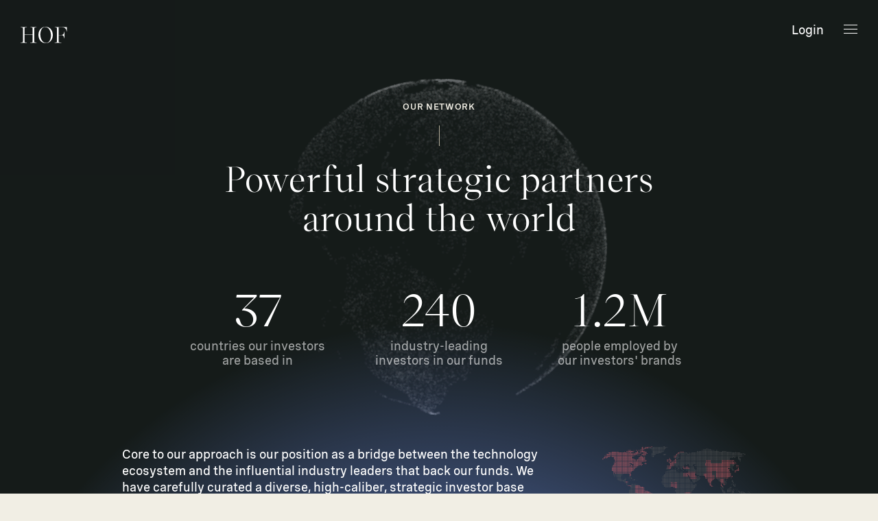

--- FILE ---
content_type: application/javascript; charset=UTF-8
request_url: https://hofcapital.com/app-86f23b2270a63a2e4295.js
body_size: 107288
content:
/*! For license information please see app-86f23b2270a63a2e4295.js.LICENSE.txt */
(self.webpackChunkgatsby_starter_netlify_cms=self.webpackChunkgatsby_starter_netlify_cms||[]).push([[143],{7228:function(t){t.exports=function(t,e){(null==e||e>t.length)&&(e=t.length);for(var n=0,r=new Array(e);n<e;n++)r[n]=t[n];return r},t.exports.__esModule=!0,t.exports.default=t.exports},2858:function(t){t.exports=function(t){if(Array.isArray(t))return t},t.exports.__esModule=!0,t.exports.default=t.exports},1506:function(t){t.exports=function(t){if(void 0===t)throw new ReferenceError("this hasn't been initialised - super() hasn't been called");return t},t.exports.__esModule=!0,t.exports.default=t.exports},7154:function(t){function e(){return t.exports=e=Object.assign?Object.assign.bind():function(t){for(var e=1;e<arguments.length;e++){var n=arguments[e];for(var r in n)Object.prototype.hasOwnProperty.call(n,r)&&(t[r]=n[r])}return t},t.exports.__esModule=!0,t.exports.default=t.exports,e.apply(this,arguments)}t.exports=e,t.exports.__esModule=!0,t.exports.default=t.exports},5354:function(t,e,n){var r=n(9489);t.exports=function(t,e){t.prototype=Object.create(e.prototype),t.prototype.constructor=t,r(t,e)},t.exports.__esModule=!0,t.exports.default=t.exports},5318:function(t){t.exports=function(t){return t&&t.__esModule?t:{default:t}},t.exports.__esModule=!0,t.exports.default=t.exports},3884:function(t){t.exports=function(t,e){var n=null==t?null:"undefined"!=typeof Symbol&&t[Symbol.iterator]||t["@@iterator"];if(null!=n){var r,o,i=[],a=!0,s=!1;try{for(n=n.call(t);!(a=(r=n.next()).done)&&(i.push(r.value),!e||i.length!==e);a=!0);}catch(u){s=!0,o=u}finally{try{a||null==n.return||n.return()}finally{if(s)throw o}}return i}},t.exports.__esModule=!0,t.exports.default=t.exports},521:function(t){t.exports=function(){throw new TypeError("Invalid attempt to destructure non-iterable instance.\nIn order to be iterable, non-array objects must have a [Symbol.iterator]() method.")},t.exports.__esModule=!0,t.exports.default=t.exports},7316:function(t){t.exports=function(t,e){if(null==t)return{};var n,r,o={},i=Object.keys(t);for(r=0;r<i.length;r++)n=i[r],e.indexOf(n)>=0||(o[n]=t[n]);return o},t.exports.__esModule=!0,t.exports.default=t.exports},9591:function(t,e,n){var r=n(8).default;function o(){"use strict";t.exports=o=function(){return e},t.exports.__esModule=!0,t.exports.default=t.exports;var e={},n=Object.prototype,i=n.hasOwnProperty,a="function"==typeof Symbol?Symbol:{},s=a.iterator||"@@iterator",u=a.asyncIterator||"@@asyncIterator",c=a.toStringTag||"@@toStringTag";function l(t,e,n){return Object.defineProperty(t,e,{value:n,enumerable:!0,configurable:!0,writable:!0}),t[e]}try{l({},"")}catch(P){l=function(t,e,n){return t[e]=n}}function f(t,e,n,r){var o=e&&e.prototype instanceof h?e:h,i=Object.create(o.prototype),a=new O(r||[]);return i._invoke=function(t,e,n){var r="suspendedStart";return function(o,i){if("executing"===r)throw new Error("Generator is already running");if("completed"===r){if("throw"===o)throw i;return C()}for(n.method=o,n.arg=i;;){var a=n.delegate;if(a){var s=M(a,n);if(s){if(s===d)continue;return s}}if("next"===n.method)n.sent=n._sent=n.arg;else if("throw"===n.method){if("suspendedStart"===r)throw r="completed",n.arg;n.dispatchException(n.arg)}else"return"===n.method&&n.abrupt("return",n.arg);r="executing";var u=p(t,e,n);if("normal"===u.type){if(r=n.done?"completed":"suspendedYield",u.arg===d)continue;return{value:u.arg,done:n.done}}"throw"===u.type&&(r="completed",n.method="throw",n.arg=u.arg)}}}(t,n,a),i}function p(t,e,n){try{return{type:"normal",arg:t.call(e,n)}}catch(P){return{type:"throw",arg:P}}}e.wrap=f;var d={};function h(){}function v(){}function m(){}var g={};l(g,s,(function(){return this}));var y=Object.getPrototypeOf,b=y&&y(y(S([])));b&&b!==n&&i.call(b,s)&&(g=b);var w=m.prototype=h.prototype=Object.create(g);function x(t){["next","throw","return"].forEach((function(e){l(t,e,(function(t){return this._invoke(e,t)}))}))}function _(t,e){function n(o,a,s,u){var c=p(t[o],t,a);if("throw"!==c.type){var l=c.arg,f=l.value;return f&&"object"==r(f)&&i.call(f,"__await")?e.resolve(f.__await).then((function(t){n("next",t,s,u)}),(function(t){n("throw",t,s,u)})):e.resolve(f).then((function(t){l.value=t,s(l)}),(function(t){return n("throw",t,s,u)}))}u(c.arg)}var o;this._invoke=function(t,r){function i(){return new e((function(e,o){n(t,r,e,o)}))}return o=o?o.then(i,i):i()}}function M(t,e){var n=t.iterator[e.method];if(void 0===n){if(e.delegate=null,"throw"===e.method){if(t.iterator.return&&(e.method="return",e.arg=void 0,M(t,e),"throw"===e.method))return d;e.method="throw",e.arg=new TypeError("The iterator does not provide a 'throw' method")}return d}var r=p(n,t.iterator,e.arg);if("throw"===r.type)return e.method="throw",e.arg=r.arg,e.delegate=null,d;var o=r.arg;return o?o.done?(e[t.resultName]=o.value,e.next=t.nextLoc,"return"!==e.method&&(e.method="next",e.arg=void 0),e.delegate=null,d):o:(e.method="throw",e.arg=new TypeError("iterator result is not an object"),e.delegate=null,d)}function T(t){var e={tryLoc:t[0]};1 in t&&(e.catchLoc=t[1]),2 in t&&(e.finallyLoc=t[2],e.afterLoc=t[3]),this.tryEntries.push(e)}function E(t){var e=t.completion||{};e.type="normal",delete e.arg,t.completion=e}function O(t){this.tryEntries=[{tryLoc:"root"}],t.forEach(T,this),this.reset(!0)}function S(t){if(t){var e=t[s];if(e)return e.call(t);if("function"==typeof t.next)return t;if(!isNaN(t.length)){var n=-1,r=function e(){for(;++n<t.length;)if(i.call(t,n))return e.value=t[n],e.done=!1,e;return e.value=void 0,e.done=!0,e};return r.next=r}}return{next:C}}function C(){return{value:void 0,done:!0}}return v.prototype=m,l(w,"constructor",m),l(m,"constructor",v),v.displayName=l(m,c,"GeneratorFunction"),e.isGeneratorFunction=function(t){var e="function"==typeof t&&t.constructor;return!!e&&(e===v||"GeneratorFunction"===(e.displayName||e.name))},e.mark=function(t){return Object.setPrototypeOf?Object.setPrototypeOf(t,m):(t.__proto__=m,l(t,c,"GeneratorFunction")),t.prototype=Object.create(w),t},e.awrap=function(t){return{__await:t}},x(_.prototype),l(_.prototype,u,(function(){return this})),e.AsyncIterator=_,e.async=function(t,n,r,o,i){void 0===i&&(i=Promise);var a=new _(f(t,n,r,o),i);return e.isGeneratorFunction(n)?a:a.next().then((function(t){return t.done?t.value:a.next()}))},x(w),l(w,c,"Generator"),l(w,s,(function(){return this})),l(w,"toString",(function(){return"[object Generator]"})),e.keys=function(t){var e=[];for(var n in t)e.push(n);return e.reverse(),function n(){for(;e.length;){var r=e.pop();if(r in t)return n.value=r,n.done=!1,n}return n.done=!0,n}},e.values=S,O.prototype={constructor:O,reset:function(t){if(this.prev=0,this.next=0,this.sent=this._sent=void 0,this.done=!1,this.delegate=null,this.method="next",this.arg=void 0,this.tryEntries.forEach(E),!t)for(var e in this)"t"===e.charAt(0)&&i.call(this,e)&&!isNaN(+e.slice(1))&&(this[e]=void 0)},stop:function(){this.done=!0;var t=this.tryEntries[0].completion;if("throw"===t.type)throw t.arg;return this.rval},dispatchException:function(t){if(this.done)throw t;var e=this;function n(n,r){return a.type="throw",a.arg=t,e.next=n,r&&(e.method="next",e.arg=void 0),!!r}for(var r=this.tryEntries.length-1;r>=0;--r){var o=this.tryEntries[r],a=o.completion;if("root"===o.tryLoc)return n("end");if(o.tryLoc<=this.prev){var s=i.call(o,"catchLoc"),u=i.call(o,"finallyLoc");if(s&&u){if(this.prev<o.catchLoc)return n(o.catchLoc,!0);if(this.prev<o.finallyLoc)return n(o.finallyLoc)}else if(s){if(this.prev<o.catchLoc)return n(o.catchLoc,!0)}else{if(!u)throw new Error("try statement without catch or finally");if(this.prev<o.finallyLoc)return n(o.finallyLoc)}}}},abrupt:function(t,e){for(var n=this.tryEntries.length-1;n>=0;--n){var r=this.tryEntries[n];if(r.tryLoc<=this.prev&&i.call(r,"finallyLoc")&&this.prev<r.finallyLoc){var o=r;break}}o&&("break"===t||"continue"===t)&&o.tryLoc<=e&&e<=o.finallyLoc&&(o=null);var a=o?o.completion:{};return a.type=t,a.arg=e,o?(this.method="next",this.next=o.finallyLoc,d):this.complete(a)},complete:function(t,e){if("throw"===t.type)throw t.arg;return"break"===t.type||"continue"===t.type?this.next=t.arg:"return"===t.type?(this.rval=this.arg=t.arg,this.method="return",this.next="end"):"normal"===t.type&&e&&(this.next=e),d},finish:function(t){for(var e=this.tryEntries.length-1;e>=0;--e){var n=this.tryEntries[e];if(n.finallyLoc===t)return this.complete(n.completion,n.afterLoc),E(n),d}},catch:function(t){for(var e=this.tryEntries.length-1;e>=0;--e){var n=this.tryEntries[e];if(n.tryLoc===t){var r=n.completion;if("throw"===r.type){var o=r.arg;E(n)}return o}}throw new Error("illegal catch attempt")},delegateYield:function(t,e,n){return this.delegate={iterator:S(t),resultName:e,nextLoc:n},"next"===this.method&&(this.arg=void 0),d}},e}t.exports=o,t.exports.__esModule=!0,t.exports.default=t.exports},9489:function(t){function e(n,r){return t.exports=e=Object.setPrototypeOf?Object.setPrototypeOf.bind():function(t,e){return t.__proto__=e,t},t.exports.__esModule=!0,t.exports.default=t.exports,e(n,r)}t.exports=e,t.exports.__esModule=!0,t.exports.default=t.exports},3038:function(t,e,n){var r=n(2858),o=n(3884),i=n(379),a=n(521);t.exports=function(t,e){return r(t)||o(t,e)||i(t,e)||a()},t.exports.__esModule=!0,t.exports.default=t.exports},8:function(t){function e(n){return t.exports=e="function"==typeof Symbol&&"symbol"==typeof Symbol.iterator?function(t){return typeof t}:function(t){return t&&"function"==typeof Symbol&&t.constructor===Symbol&&t!==Symbol.prototype?"symbol":typeof t},t.exports.__esModule=!0,t.exports.default=t.exports,e(n)}t.exports=e,t.exports.__esModule=!0,t.exports.default=t.exports},379:function(t,e,n){var r=n(7228);t.exports=function(t,e){if(t){if("string"==typeof t)return r(t,e);var n=Object.prototype.toString.call(t).slice(8,-1);return"Object"===n&&t.constructor&&(n=t.constructor.name),"Map"===n||"Set"===n?Array.from(t):"Arguments"===n||/^(?:Ui|I)nt(?:8|16|32)(?:Clamped)?Array$/.test(n)?r(t,e):void 0}},t.exports.__esModule=!0,t.exports.default=t.exports},7757:function(t,e,n){var r=n(9591)();t.exports=r;try{regeneratorRuntime=r}catch(o){"object"==typeof globalThis?globalThis.regeneratorRuntime=r:Function("r","regeneratorRuntime = r")(r)}},5264:function(t,e,n){"use strict";n.d(e,{Z:function(){return o}});var r=/^((children|dangerouslySetInnerHTML|key|ref|autoFocus|defaultValue|defaultChecked|innerHTML|suppressContentEditableWarning|suppressHydrationWarning|valueLink|accept|acceptCharset|accessKey|action|allow|allowUserMedia|allowPaymentRequest|allowFullScreen|allowTransparency|alt|async|autoComplete|autoPlay|capture|cellPadding|cellSpacing|challenge|charSet|checked|cite|classID|className|cols|colSpan|content|contentEditable|contextMenu|controls|controlsList|coords|crossOrigin|data|dateTime|decoding|default|defer|dir|disabled|disablePictureInPicture|download|draggable|encType|form|formAction|formEncType|formMethod|formNoValidate|formTarget|frameBorder|headers|height|hidden|high|href|hrefLang|htmlFor|httpEquiv|id|inputMode|integrity|is|keyParams|keyType|kind|label|lang|list|loading|loop|low|marginHeight|marginWidth|max|maxLength|media|mediaGroup|method|min|minLength|multiple|muted|name|nonce|noValidate|open|optimum|pattern|placeholder|playsInline|poster|preload|profile|radioGroup|readOnly|referrerPolicy|rel|required|reversed|role|rows|rowSpan|sandbox|scope|scoped|scrolling|seamless|selected|shape|size|sizes|slot|span|spellCheck|src|srcDoc|srcLang|srcSet|start|step|style|summary|tabIndex|target|title|type|useMap|value|width|wmode|wrap|about|datatype|inlist|prefix|property|resource|typeof|vocab|autoCapitalize|autoCorrect|autoSave|color|inert|itemProp|itemScope|itemType|itemID|itemRef|on|results|security|unselectable|accentHeight|accumulate|additive|alignmentBaseline|allowReorder|alphabetic|amplitude|arabicForm|ascent|attributeName|attributeType|autoReverse|azimuth|baseFrequency|baselineShift|baseProfile|bbox|begin|bias|by|calcMode|capHeight|clip|clipPathUnits|clipPath|clipRule|colorInterpolation|colorInterpolationFilters|colorProfile|colorRendering|contentScriptType|contentStyleType|cursor|cx|cy|d|decelerate|descent|diffuseConstant|direction|display|divisor|dominantBaseline|dur|dx|dy|edgeMode|elevation|enableBackground|end|exponent|externalResourcesRequired|fill|fillOpacity|fillRule|filter|filterRes|filterUnits|floodColor|floodOpacity|focusable|fontFamily|fontSize|fontSizeAdjust|fontStretch|fontStyle|fontVariant|fontWeight|format|from|fr|fx|fy|g1|g2|glyphName|glyphOrientationHorizontal|glyphOrientationVertical|glyphRef|gradientTransform|gradientUnits|hanging|horizAdvX|horizOriginX|ideographic|imageRendering|in|in2|intercept|k|k1|k2|k3|k4|kernelMatrix|kernelUnitLength|kerning|keyPoints|keySplines|keyTimes|lengthAdjust|letterSpacing|lightingColor|limitingConeAngle|local|markerEnd|markerMid|markerStart|markerHeight|markerUnits|markerWidth|mask|maskContentUnits|maskUnits|mathematical|mode|numOctaves|offset|opacity|operator|order|orient|orientation|origin|overflow|overlinePosition|overlineThickness|panose1|paintOrder|pathLength|patternContentUnits|patternTransform|patternUnits|pointerEvents|points|pointsAtX|pointsAtY|pointsAtZ|preserveAlpha|preserveAspectRatio|primitiveUnits|r|radius|refX|refY|renderingIntent|repeatCount|repeatDur|requiredExtensions|requiredFeatures|restart|result|rotate|rx|ry|scale|seed|shapeRendering|slope|spacing|specularConstant|specularExponent|speed|spreadMethod|startOffset|stdDeviation|stemh|stemv|stitchTiles|stopColor|stopOpacity|strikethroughPosition|strikethroughThickness|string|stroke|strokeDasharray|strokeDashoffset|strokeLinecap|strokeLinejoin|strokeMiterlimit|strokeOpacity|strokeWidth|surfaceScale|systemLanguage|tableValues|targetX|targetY|textAnchor|textDecoration|textRendering|textLength|to|transform|u1|u2|underlinePosition|underlineThickness|unicode|unicodeBidi|unicodeRange|unitsPerEm|vAlphabetic|vHanging|vIdeographic|vMathematical|values|vectorEffect|version|vertAdvY|vertOriginX|vertOriginY|viewBox|viewTarget|visibility|widths|wordSpacing|writingMode|x|xHeight|x1|x2|xChannelSelector|xlinkActuate|xlinkArcrole|xlinkHref|xlinkRole|xlinkShow|xlinkTitle|xlinkType|xmlBase|xmlns|xmlnsXlink|xmlLang|xmlSpace|y|y1|y2|yChannelSelector|z|zoomAndPan|for|class|autofocus)|(([Dd][Aa][Tt][Aa]|[Aa][Rr][Ii][Aa]|x)-.*))$/,o=function(t){var e={};return function(n){return void 0===e[n]&&(e[n]=t(n)),e[n]}}((function(t){return r.test(t)||111===t.charCodeAt(0)&&110===t.charCodeAt(1)&&t.charCodeAt(2)<91}))},2393:function(t,e){"use strict";var n=Object.assign||function(t){for(var e=1;e<arguments.length;e++){var n=arguments[e];for(var r in n)Object.prototype.hasOwnProperty.call(n,r)&&(t[r]=n[r])}return t},r=function(t){var e=t.location,n=e.search,r=e.hash,o=e.href,i=e.origin,s=e.protocol,u=e.host,c=e.hostname,l=e.port,f=t.location.pathname;!f&&o&&a&&(f=new URL(o).pathname);return{pathname:encodeURI(decodeURI(f)),search:n,hash:r,href:o,origin:i,protocol:s,host:u,hostname:c,port:l,state:t.history.state,key:t.history.state&&t.history.state.key||"initial"}},o=function(t,e){var o=[],i=r(t),a=!1,s=function(){};return{get location(){return i},get transitioning(){return a},_onTransitionComplete:function(){a=!1,s()},listen:function(e){o.push(e);var n=function(){i=r(t),e({location:i,action:"POP"})};return t.addEventListener("popstate",n),function(){t.removeEventListener("popstate",n),o=o.filter((function(t){return t!==e}))}},navigate:function(e){var u=arguments.length>1&&void 0!==arguments[1]?arguments[1]:{},c=u.state,l=u.replace,f=void 0!==l&&l;if("number"==typeof e)t.history.go(e);else{c=n({},c,{key:Date.now()+""});try{a||f?t.history.replaceState(c,null,e):t.history.pushState(c,null,e)}catch(d){t.location[f?"replace":"assign"](e)}}i=r(t),a=!0;var p=new Promise((function(t){return s=t}));return o.forEach((function(t){return t({location:i,action:"PUSH"})})),p}}},i=function(){var t=arguments.length>0&&void 0!==arguments[0]?arguments[0]:"/",e=t.indexOf("?"),n={pathname:e>-1?t.substr(0,e):t,search:e>-1?t.substr(e):""},r=0,o=[n],i=[null];return{get location(){return o[r]},addEventListener:function(t,e){},removeEventListener:function(t,e){},history:{get entries(){return o},get index(){return r},get state(){return i[r]},pushState:function(t,e,n){var a=n.split("?"),s=a[0],u=a[1],c=void 0===u?"":u;r++,o.push({pathname:s,search:c.length?"?"+c:c}),i.push(t)},replaceState:function(t,e,n){var a=n.split("?"),s=a[0],u=a[1],c=void 0===u?"":u;o[r]={pathname:s,search:c},i[r]=t},go:function(t){var e=r+t;e<0||e>i.length-1||(r=e)}}}},a=!("undefined"==typeof window||!window.document||!window.document.createElement),s=o(a?window:i()),u=s.navigate;e.V5=s},2098:function(t,e,n){"use strict";e.__esModule=!0,e.shallowCompare=e.validateRedirect=e.insertParams=e.resolve=e.match=e.pick=e.startsWith=void 0;var r,o=n(1143),i=(r=o)&&r.__esModule?r:{default:r};var a=function(t,e){return t.substr(0,e.length)===e},s=function(t,e){for(var n=void 0,r=void 0,o=e.split("?")[0],a=d(o),s=""===a[0],c=p(t),f=0,h=c.length;f<h;f++){var m=!1,g=c[f].route;if(g.default)r={route:g,params:{},uri:e};else{for(var y=d(g.path),b={},w=Math.max(a.length,y.length),x=0;x<w;x++){var _=y[x],M=a[x];if(l(_)){b[_.slice(1)||"*"]=a.slice(x).map(decodeURIComponent).join("/");break}if(void 0===M){m=!0;break}var T=u.exec(_);if(T&&!s){-1===v.indexOf(T[1])||(0,i.default)(!1);var E=decodeURIComponent(M);b[T[1]]=E}else if(_!==M){m=!0;break}}if(!m){n={route:g,params:b,uri:"/"+a.slice(0,x).join("/")};break}}}return n||r||null},u=/^:(.+)/,c=function(t){return u.test(t)},l=function(t){return t&&"*"===t[0]},f=function(t,e){return{route:t,score:t.default?0:d(t.path).reduce((function(t,e){return t+=4,!function(t){return""===t}(e)?c(e)?t+=2:l(e)?t-=5:t+=3:t+=1,t}),0),index:e}},p=function(t){return t.map(f).sort((function(t,e){return t.score<e.score?1:t.score>e.score?-1:t.index-e.index}))},d=function(t){return t.replace(/(^\/+|\/+$)/g,"").split("/")},h=function(t){for(var e=arguments.length,n=Array(e>1?e-1:0),r=1;r<e;r++)n[r-1]=arguments[r];return t+((n=n.filter((function(t){return t&&t.length>0})))&&n.length>0?"?"+n.join("&"):"")},v=["uri","path"];e.startsWith=a,e.pick=s,e.match=function(t,e){return s([{path:t}],e)},e.resolve=function(t,e){if(a(t,"/"))return t;var n=t.split("?"),r=n[0],o=n[1],i=e.split("?")[0],s=d(r),u=d(i);if(""===s[0])return h(i,o);if(!a(s[0],".")){var c=u.concat(s).join("/");return h(("/"===i?"":"/")+c,o)}for(var l=u.concat(s),f=[],p=0,v=l.length;p<v;p++){var m=l[p];".."===m?f.pop():"."!==m&&f.push(m)}return h("/"+f.join("/"),o)},e.insertParams=function(t,e){var n=t.split("?"),r=n[0],o=n[1],i=void 0===o?"":o,a="/"+d(r).map((function(t){var n=u.exec(t);return n?e[n[1]]:t})).join("/"),s=e.location,c=(s=void 0===s?{}:s).search,l=(void 0===c?"":c).split("?")[1]||"";return a=h(a,i,l)},e.validateRedirect=function(t,e){var n=function(t){return c(t)};return d(t).filter(n).sort().join("/")===d(e).filter(n).sort().join("/")},e.shallowCompare=function(t,e){var n=Object.keys(t);return n.length===Object.keys(e).length&&n.every((function(n){return e.hasOwnProperty(n)&&t[n]===e[n]}))}},1829:function(t,e,n){var r;!function(){"use strict";var o=!("undefined"==typeof window||!window.document||!window.document.createElement),i={canUseDOM:o,canUseWorkers:"undefined"!=typeof Worker,canUseEventListeners:o&&!(!window.addEventListener&&!window.attachEvent),canUseViewport:o&&!!window.screen};void 0===(r=function(){return i}.call(e,n,e,t))||(t.exports=r)}()},6620:function(t,e,n){"use strict";n.d(e,{M:function(){return m}});var r=n(9900),o=n(7294),i=n(8614),a=n(1e3);function s(){var t=(0,o.useRef)(!1);return(0,a.L)((function(){return t.current=!0,function(){t.current=!1}}),[]),t}var u=n(5749),c=n(1751),l=n(5198),f=function(t){var e=t.children,n=t.initial,i=t.isPresent,a=t.onExitComplete,s=t.custom,f=t.presenceAffectsLayout,d=(0,c.h)(p),h=(0,l.M)(),v=(0,o.useMemo)((function(){return{id:h,initial:n,isPresent:i,custom:s,onExitComplete:function(t){var e,n;d.set(t,!0);try{for(var o=(0,r.XA)(d.values()),i=o.next();!i.done;i=o.next()){if(!i.value)return}}catch(s){e={error:s}}finally{try{i&&!i.done&&(n=o.return)&&n.call(o)}finally{if(e)throw e.error}}null==a||a()},register:function(t){return d.set(t,!1),function(){return d.delete(t)}}}}),f?void 0:[i]);return(0,o.useMemo)((function(){d.forEach((function(t,e){return d.set(e,!1)}))}),[i]),o.useEffect((function(){!i&&!d.size&&(null==a||a())}),[i]),o.createElement(u.O.Provider,{value:v},e)};function p(){return new Map}var d=n(6456),h=n(296),v=function(t){return t.key||""};var m=function(t){var e=t.children,n=t.custom,u=t.initial,c=void 0===u||u,l=t.onExitComplete,p=t.exitBeforeEnter,m=t.presenceAffectsLayout,g=void 0===m||m,y=(0,r.CR)(function(){var t=s(),e=(0,r.CR)((0,o.useState)(0),2),n=e[0],a=e[1],u=(0,o.useCallback)((function(){t.current&&a(n+1)}),[n]);return[(0,o.useCallback)((function(){return i.ZP.postRender(u)}),[u]),n]}(),1),b=y[0],w=(0,o.useContext)(d.p).forceRender;w&&(b=w);var x=s(),_=function(t){var e=[];return o.Children.forEach(t,(function(t){(0,o.isValidElement)(t)&&e.push(t)})),e}(e),M=_,T=new Set,E=(0,o.useRef)(M),O=(0,o.useRef)(new Map).current,S=(0,o.useRef)(!0);if((0,a.L)((function(){S.current=!1,function(t,e){t.forEach((function(t){var n=v(t);e.set(n,t)}))}(_,O),E.current=M})),(0,h.z)((function(){S.current=!0,O.clear(),T.clear()})),S.current)return o.createElement(o.Fragment,null,M.map((function(t){return o.createElement(f,{key:v(t),isPresent:!0,initial:!!c&&void 0,presenceAffectsLayout:g},t)})));M=(0,r.ev)([],(0,r.CR)(M),!1);for(var C=E.current.map(v),P=_.map(v),A=C.length,j=0;j<A;j++){var D=C[j];-1===P.indexOf(D)&&T.add(D)}return p&&T.size&&(M=[]),T.forEach((function(t){if(-1===P.indexOf(t)){var e=O.get(t);if(e){var r=C.indexOf(t);M.splice(r,0,o.createElement(f,{key:v(e),isPresent:!1,onExitComplete:function(){O.delete(t),T.delete(t);var e=E.current.findIndex((function(e){return e.key===t}));if(E.current.splice(e,1),!T.size){if(E.current=_,!1===x.current)return;b(),l&&l()}},custom:n,presenceAffectsLayout:g},e))}}})),M=M.map((function(t){var e=t.key;return T.has(e)?t:o.createElement(f,{key:v(t),isPresent:!0,presenceAffectsLayout:g},t)})),o.createElement(o.Fragment,null,T.size?M:M.map((function(t){return(0,o.cloneElement)(t)})))}},6456:function(t,e,n){"use strict";n.d(e,{p:function(){return r}});var r=(0,n(7294).createContext)({})},5749:function(t,e,n){"use strict";n.d(e,{O:function(){return r}});var r=(0,n(7294).createContext)(null)},507:function(t,e,n){"use strict";n.d(e,{E:function(){return ca}});var r=n(9900),o=n(7294),i=function(t){return{isEnabled:function(e){return t.some((function(t){return!!e[t]}))}}},a={measureLayout:i(["layout","layoutId","drag"]),animation:i(["animate","exit","variants","whileHover","whileTap","whileFocus","whileDrag","whileInView"]),exit:i(["exit"]),drag:i(["drag","dragControls"]),focus:i(["whileFocus"]),hover:i(["whileHover","onHoverStart","onHoverEnd"]),tap:i(["whileTap","onTap","onTapStart","onTapCancel"]),pan:i(["onPan","onPanStart","onPanSessionStart","onPanEnd"]),inView:i(["whileInView","onViewportEnter","onViewportLeave"])};var s=(0,o.createContext)({strict:!1}),u=Object.keys(a),c=u.length;var l=(0,o.createContext)({transformPagePoint:function(t){return t},isStatic:!1,reducedMotion:"never"}),f=(0,o.createContext)({});var p=n(5749),d=n(1e3),h=n(7037),v={current:null},m=!1;function g(){return!m&&function(){if(m=!0,h.j)if(window.matchMedia){var t=window.matchMedia("(prefers-reduced-motion)"),e=function(){return v.current=t.matches};t.addListener(e),e()}else v.current=!1}(),(0,r.CR)((0,o.useState)(v.current),1)[0]}function y(t,e,n,r){var i,a,u=(0,o.useContext)(s),c=(0,o.useContext)(f).visualElement,h=(0,o.useContext)(p.O),v=(i=g(),"never"!==(a=(0,o.useContext)(l).reducedMotion)&&("always"===a||i)),m=(0,o.useRef)(void 0);r||(r=u.renderer),!m.current&&r&&(m.current=r(t,{visualState:e,parent:c,props:n,presenceId:null==h?void 0:h.id,blockInitialAnimation:!1===(null==h?void 0:h.initial),shouldReduceMotion:v}));var y=m.current;return(0,d.L)((function(){null==y||y.syncRender()})),(0,o.useEffect)((function(){var t;null===(t=null==y?void 0:y.animationState)||void 0===t||t.animateChanges()})),(0,d.L)((function(){return function(){return null==y?void 0:y.notifyUnmount()}}),[]),y}function b(t){return"object"==typeof t&&Object.prototype.hasOwnProperty.call(t,"current")}function w(t){return Array.isArray(t)}function x(t){return"string"==typeof t||w(t)}function _(t,e,n,r,o){var i;return void 0===r&&(r={}),void 0===o&&(o={}),"function"==typeof e&&(e=e(null!=n?n:t.custom,r,o)),"string"==typeof e&&(e=null===(i=t.variants)||void 0===i?void 0:i[e]),"function"==typeof e&&(e=e(null!=n?n:t.custom,r,o)),e}function M(t,e,n){var r=t.getProps();return _(r,e,null!=n?n:r.custom,function(t){var e={};return t.forEachValue((function(t,n){return e[n]=t.get()})),e}(t),function(t){var e={};return t.forEachValue((function(t,n){return e[n]=t.getVelocity()})),e}(t))}function T(t){var e;return"function"==typeof(null===(e=t.animate)||void 0===e?void 0:e.start)||x(t.initial)||x(t.animate)||x(t.whileHover)||x(t.whileDrag)||x(t.whileTap)||x(t.whileFocus)||x(t.exit)}function E(t){return Boolean(T(t)||t.variants)}function O(t){var e=function(t,e){if(T(t)){var n=t.initial,r=t.animate;return{initial:!1===n||x(n)?n:void 0,animate:x(r)?r:void 0}}return!1!==t.inherit?e:{}}(t,(0,o.useContext)(f)),n=e.initial,r=e.animate;return(0,o.useMemo)((function(){return{initial:n,animate:r}}),[S(n),S(r)])}function S(t){return Array.isArray(t)?t.join(" "):t}var C=n(1751),P=n(8614),A=function(t,e,n){return-n*t+n*e+t};function j(t,e){return e?t*(1e3/e):0}function D(t,e){-1===t.indexOf(e)&&t.push(e)}function k(t,e){var n=t.indexOf(e);n>-1&&t.splice(n,1)}var L=function(){function t(){this.subscriptions=[]}return t.prototype.add=function(t){var e=this;return D(this.subscriptions,t),function(){return k(e.subscriptions,t)}},t.prototype.notify=function(t,e,n){var r=this.subscriptions.length;if(r)if(1===r)this.subscriptions[0](t,e,n);else for(var o=0;o<r;o++){var i=this.subscriptions[o];i&&i(t,e,n)}},t.prototype.getSize=function(){return this.subscriptions.length},t.prototype.clear=function(){this.subscriptions.length=0},t}(),N=function(){function t(t){var e,n=this;this.timeDelta=0,this.lastUpdated=0,this.updateSubscribers=new L,this.velocityUpdateSubscribers=new L,this.renderSubscribers=new L,this.canTrackVelocity=!1,this.updateAndNotify=function(t,e){void 0===e&&(e=!0),n.prev=n.current,n.current=t;var r=(0,P.$B)(),o=r.delta,i=r.timestamp;n.lastUpdated!==i&&(n.timeDelta=o,n.lastUpdated=i,P.ZP.postRender(n.scheduleVelocityCheck)),n.prev!==n.current&&n.updateSubscribers.notify(n.current),n.velocityUpdateSubscribers.getSize()&&n.velocityUpdateSubscribers.notify(n.getVelocity()),e&&n.renderSubscribers.notify(n.current)},this.scheduleVelocityCheck=function(){return P.ZP.postRender(n.velocityCheck)},this.velocityCheck=function(t){t.timestamp!==n.lastUpdated&&(n.prev=n.current,n.velocityUpdateSubscribers.notify(n.getVelocity()))},this.hasAnimated=!1,this.prev=this.current=t,this.canTrackVelocity=(e=this.current,!isNaN(parseFloat(e)))}return t.prototype.onChange=function(t){return this.updateSubscribers.add(t)},t.prototype.clearListeners=function(){this.updateSubscribers.clear()},t.prototype.onRenderRequest=function(t){return t(this.get()),this.renderSubscribers.add(t)},t.prototype.attach=function(t){this.passiveEffect=t},t.prototype.set=function(t,e){void 0===e&&(e=!0),e&&this.passiveEffect?this.passiveEffect(t,this.updateAndNotify):this.updateAndNotify(t,e)},t.prototype.get=function(){return this.current},t.prototype.getPrevious=function(){return this.prev},t.prototype.getVelocity=function(){return this.canTrackVelocity?j(parseFloat(this.current)-parseFloat(this.prev),this.timeDelta):0},t.prototype.start=function(t){var e=this;return this.stop(),new Promise((function(n){e.hasAnimated=!0,e.stopAnimation=t(n)})).then((function(){return e.clearAnimation()}))},t.prototype.stop=function(){this.stopAnimation&&this.stopAnimation(),this.clearAnimation()},t.prototype.isAnimating=function(){return!!this.stopAnimation},t.prototype.clearAnimation=function(){this.stopAnimation=null},t.prototype.destroy=function(){this.updateSubscribers.clear(),this.renderSubscribers.clear(),this.stop()},t}();function R(t){return new N(t)}var I=function(t){return Boolean(null!==t&&"object"==typeof t&&t.getVelocity)};var z=function(t,e,n){return Math.min(Math.max(n,t),e)},F=.001;function U(t){var e,n,r=t.duration,o=void 0===r?800:r,i=t.bounce,a=void 0===i?.25:i,s=t.velocity,u=void 0===s?0:s,c=t.mass,l=void 0===c?1:c,f=1-a;f=z(.05,1,f),o=z(.01,10,o/1e3),f<1?(e=function(t){var e=t*f,n=e*o,r=e-u,i=V(t,f),a=Math.exp(-n);return F-r/i*a},n=function(t){var n=t*f*o,r=n*u+u,i=Math.pow(f,2)*Math.pow(t,2)*o,a=Math.exp(-n),s=V(Math.pow(t,2),f);return(-e(t)+F>0?-1:1)*((r-i)*a)/s}):(e=function(t){return Math.exp(-t*o)*((t-u)*o+1)-.001},n=function(t){return Math.exp(-t*o)*(o*o*(u-t))});var p=function(t,e,n){for(var r=n,o=1;o<12;o++)r-=t(r)/e(r);return r}(e,n,5/o);if(o*=1e3,isNaN(p))return{stiffness:100,damping:10,duration:o};var d=Math.pow(p,2)*l;return{stiffness:d,damping:2*f*Math.sqrt(l*d),duration:o}}function V(t,e){return t*Math.sqrt(1-e*e)}var B=["duration","bounce"],Y=["stiffness","damping","mass"];function W(t,e){return e.some((function(e){return void 0!==t[e]}))}function H(t){var e=t.from,n=void 0===e?0:e,o=t.to,i=void 0===o?1:o,a=t.restSpeed,s=void 0===a?2:a,u=t.restDelta,c=(0,r._T)(t,["from","to","restSpeed","restDelta"]),l={done:!1,value:n},f=function(t){var e=Object.assign({velocity:0,stiffness:100,damping:10,mass:1,isResolvedFromDuration:!1},t);if(!W(t,Y)&&W(t,B)){var n=U(t);(e=Object.assign(Object.assign(Object.assign({},e),n),{velocity:0,mass:1})).isResolvedFromDuration=!0}return e}(c),p=f.stiffness,d=f.damping,h=f.mass,v=f.velocity,m=f.duration,g=f.isResolvedFromDuration,y=Z,b=Z;function w(){var t=v?-v/1e3:0,e=i-n,r=d/(2*Math.sqrt(p*h)),o=Math.sqrt(p/h)/1e3;if(void 0===u&&(u=Math.min(Math.abs(i-n)/100,.4)),r<1){var a=V(o,r);y=function(n){var s=Math.exp(-r*o*n);return i-s*((t+r*o*e)/a*Math.sin(a*n)+e*Math.cos(a*n))},b=function(n){var i=Math.exp(-r*o*n);return r*o*i*(Math.sin(a*n)*(t+r*o*e)/a+e*Math.cos(a*n))-i*(Math.cos(a*n)*(t+r*o*e)-a*e*Math.sin(a*n))}}else if(1===r)y=function(n){return i-Math.exp(-o*n)*(e+(t+o*e)*n)};else{var s=o*Math.sqrt(r*r-1);y=function(n){var a=Math.exp(-r*o*n),u=Math.min(s*n,300);return i-a*((t+r*o*e)*Math.sinh(u)+s*e*Math.cosh(u))/s}}}return w(),{next:function(t){var e=y(t);if(g)l.done=t>=m;else{var n=1e3*b(t),r=Math.abs(n)<=s,o=Math.abs(i-e)<=u;l.done=r&&o}return l.value=l.done?i:e,l},flipTarget:function(){v=-v;var t=[i,n];n=t[0],i=t[1],w()}}}H.needsInterpolation=function(t,e){return"string"==typeof t||"string"==typeof e};var Z=function(t){return 0},q=n(9439),Q=function(t,e,n){var r=e-t;return 0===r?1:(n-t)/r},G=function(t,e){return function(n){return Math.max(Math.min(n,e),t)}},X=function(t){return t%1?Number(t.toFixed(5)):t},K=/(-)?([\d]*\.?[\d])+/g,$=/(#[0-9a-f]{6}|#[0-9a-f]{3}|#(?:[0-9a-f]{2}){2,4}|(rgb|hsl)a?\((-?[\d\.]+%?[,\s]+){2,3}\s*\/*\s*[\d\.]+%?\))/gi,J=/^(#[0-9a-f]{3}|#(?:[0-9a-f]{2}){2,4}|(rgb|hsl)a?\((-?[\d\.]+%?[,\s]+){2,3}\s*\/*\s*[\d\.]+%?\))$/i;function tt(t){return"string"==typeof t}var et={test:function(t){return"number"==typeof t},parse:parseFloat,transform:function(t){return t}},nt=Object.assign(Object.assign({},et),{transform:G(0,1)}),rt=Object.assign(Object.assign({},et),{default:1}),ot=n(4942),it=function(t,e){return function(n){return Boolean(tt(n)&&J.test(n)&&n.startsWith(t)||e&&Object.prototype.hasOwnProperty.call(n,e))}},at=function(t,e,n){return function(r){var o;if(!tt(r))return r;var i=r.match(K),a=(0,q.Z)(i,4),s=a[0],u=a[1],c=a[2],l=a[3];return o={},(0,ot.Z)(o,t,parseFloat(s)),(0,ot.Z)(o,e,parseFloat(u)),(0,ot.Z)(o,n,parseFloat(c)),(0,ot.Z)(o,"alpha",void 0!==l?parseFloat(l):1),o}},st=G(0,255),ut=Object.assign(Object.assign({},et),{transform:function(t){return Math.round(st(t))}}),ct={test:it("rgb","red"),parse:at("red","green","blue"),transform:function(t){var e=t.red,n=t.green,r=t.blue,o=t.alpha,i=void 0===o?1:o;return"rgba("+ut.transform(e)+", "+ut.transform(n)+", "+ut.transform(r)+", "+X(nt.transform(i))+")"}};var lt={test:it("#"),parse:function(t){var e="",n="",r="",o="";return t.length>5?(e=t.substr(1,2),n=t.substr(3,2),r=t.substr(5,2),o=t.substr(7,2)):(e=t.substr(1,1),n=t.substr(2,1),r=t.substr(3,1),o=t.substr(4,1),e+=e,n+=n,r+=r,o+=o),{red:parseInt(e,16),green:parseInt(n,16),blue:parseInt(r,16),alpha:o?parseInt(o,16)/255:1}},transform:ct.transform},ft=function(t){return{test:function(e){return tt(e)&&e.endsWith(t)&&1===e.split(" ").length},parse:parseFloat,transform:function(e){return"".concat(e).concat(t)}}},pt=ft("deg"),dt=ft("%"),ht=ft("px"),vt=ft("vh"),mt=ft("vw"),gt=Object.assign(Object.assign({},dt),{parse:function(t){return dt.parse(t)/100},transform:function(t){return dt.transform(100*t)}}),yt={test:it("hsl","hue"),parse:at("hue","saturation","lightness"),transform:function(t){var e=t.hue,n=t.saturation,r=t.lightness,o=t.alpha,i=void 0===o?1:o;return"hsla("+Math.round(e)+", "+dt.transform(X(n))+", "+dt.transform(X(r))+", "+X(nt.transform(i))+")"}};function bt(t,e,n){return n<0&&(n+=1),n>1&&(n-=1),n<1/6?t+6*(e-t)*n:n<.5?e:n<2/3?t+(e-t)*(2/3-n)*6:t}function wt(t){var e=t.hue,n=t.saturation,r=t.lightness,o=t.alpha;e/=360,r/=100;var i=0,a=0,s=0;if(n/=100){var u=r<.5?r*(1+n):r+n-r*n,c=2*r-u;i=bt(c,u,e+1/3),a=bt(c,u,e),s=bt(c,u,e-1/3)}else i=a=s=r;return{red:Math.round(255*i),green:Math.round(255*a),blue:Math.round(255*s),alpha:o}}var xt=function(t,e,n){var r=t*t,o=e*e;return Math.sqrt(Math.max(0,n*(o-r)+r))},_t=[lt,ct,yt],Mt=function(t){return _t.find((function(e){return e.test(t)}))},Tt=function(t){return"'".concat(t,"' is not an animatable color. Use the equivalent color code instead.")},Et=function(t,e){var n=Mt(t),r=Mt(e);Tt(t),Tt(e);var o=n.parse(t),i=r.parse(e);n===yt&&(o=wt(o),n=ct),r===yt&&(i=wt(i),r=ct);var a=Object.assign({},o);return function(t){for(var e in a)"alpha"!==e&&(a[e]=xt(o[e],i[e],t));return a.alpha=A(o.alpha,i.alpha,t),n.transform(a)}},Ot=n(3433),St={test:function(t){return ct.test(t)||lt.test(t)||yt.test(t)},parse:function(t){return ct.test(t)?ct.parse(t):yt.test(t)?yt.parse(t):lt.parse(t)},transform:function(t){return tt(t)?t:t.hasOwnProperty("red")?ct.transform(t):yt.transform(t)}},Ct="${c}",Pt="${n}";function At(t){"number"==typeof t&&(t="".concat(t));var e=[],n=0,r=t.match($);r&&(n=r.length,t=t.replace($,Ct),e.push.apply(e,(0,Ot.Z)(r.map(St.parse))));var o=t.match(K);return o&&(t=t.replace(K,Pt),e.push.apply(e,(0,Ot.Z)(o.map(et.parse)))),{values:e,numColors:n,tokenised:t}}function jt(t){return At(t).values}function Dt(t){var e=At(t),n=e.values,r=e.numColors,o=e.tokenised,i=n.length;return function(t){for(var e=o,n=0;n<i;n++)e=e.replace(n<r?Ct:Pt,n<r?St.transform(t[n]):X(t[n]));return e}}var kt=function(t){return"number"==typeof t?0:t};var Lt={test:function(t){var e,n,r,o;return isNaN(t)&&tt(t)&&(null!==(n=null===(e=t.match(K))||void 0===e?void 0:e.length)&&void 0!==n?n:0)+(null!==(o=null===(r=t.match($))||void 0===r?void 0:r.length)&&void 0!==o?o:0)>0},parse:jt,createTransformer:Dt,getAnimatableNone:function(t){var e=jt(t);return Dt(t)(e.map(kt))}},Nt=function(t){return"number"==typeof t},Rt=function(t,e){return function(n){return e(t(n))}},It=function(){for(var t=arguments.length,e=new Array(t),n=0;n<t;n++)e[n]=arguments[n];return e.reduce(Rt)};function zt(t,e){return Nt(t)?function(n){return A(t,e,n)}:St.test(t)?Et(t,e):Bt(t,e)}var Ft=function(t,e){var n=(0,Ot.Z)(t),r=n.length,o=t.map((function(t,n){return zt(t,e[n])}));return function(t){for(var e=0;e<r;e++)n[e]=o[e](t);return n}},Ut=function(t,e){var n=Object.assign(Object.assign({},t),e),r={};for(var o in n)void 0!==t[o]&&void 0!==e[o]&&(r[o]=zt(t[o],e[o]));return function(t){for(var e in r)n[e]=r[e](t);return n}};function Vt(t){for(var e=Lt.parse(t),n=e.length,r=0,o=0,i=0,a=0;a<n;a++)r||"number"==typeof e[a]?r++:void 0!==e[a].hue?i++:o++;return{parsed:e,numNumbers:r,numRGB:o,numHSL:i}}var Bt=function(t,e){var n=Lt.createTransformer(e),r=Vt(t),o=Vt(e);return r.numHSL===o.numHSL&&r.numRGB===o.numRGB&&r.numNumbers>=o.numNumbers?It(Ft(r.parsed,o.parsed),n):("Complex values '".concat(t,"' and '").concat(e,"' too different to mix. Ensure all colors are of the same type, and that each contains the same quantity of number and color values. Falling back to instant transition."),function(n){return"".concat(n>0?e:t)})},Yt=function(t,e){return function(n){return A(t,e,n)}};function Wt(t,e,n){for(var r,o=[],i=n||("number"==typeof(r=t[0])?Yt:"string"==typeof r?St.test(r)?Et:Bt:Array.isArray(r)?Ft:"object"==typeof r?Ut:void 0),a=t.length-1,s=0;s<a;s++){var u=i(t[s],t[s+1]);if(e){var c=Array.isArray(e)?e[s]:e;u=It(c,u)}o.push(u)}return o}function Ht(t,e){var n=(0,q.Z)(t,2),r=n[0],o=n[1],i=(0,q.Z)(e,1)[0];return function(t){return i(Q(r,o,t))}}function Zt(t,e){var n=t.length,r=n-1;return function(o){var i=0,a=!1;if(o<=t[0]?a=!0:o>=t[r]&&(i=r-1,a=!0),!a){for(var s=1;s<n&&!(t[s]>o||s===r);s++);i=s-1}var u=Q(t[i],t[i+1],o);return e[i](u)}}function qt(t,e){var n=arguments.length>2&&void 0!==arguments[2]?arguments[2]:{},r=n.clamp,o=void 0===r||r,i=n.ease,a=n.mixer,s=t.length;e.length,!i||!Array.isArray(i)||i.length,t[0]>t[s-1]&&(t=[].concat(t),e=[].concat(e),t.reverse(),e.reverse());var u=Wt(e,i,a),c=2===s?Ht(t,u):Zt(t,u);return o?function(e){return c(z(t[0],t[s-1],e))}:c}var Qt,Gt=function(t){return function(e){return 1-t(1-e)}},Xt=function(t){return function(e){return e<=.5?t(2*e)/2:(2-t(2*(1-e)))/2}},Kt=function(t){return function(e){return e*e*((t+1)*e-t)}},$t=function(t){return t},Jt=(Qt=2,function(t){return Math.pow(t,Qt)}),te=Gt(Jt),ee=Xt(Jt),ne=function(t){return 1-Math.sin(Math.acos(t))},re=Gt(ne),oe=Xt(re),ie=Kt(1.525),ae=Gt(ie),se=Xt(ie),ue=function(t){var e=Kt(t);return function(t){return(t*=2)<1?.5*e(t):.5*(2-Math.pow(2,-10*(t-1)))}}(1.525),ce=function(t){if(1===t||0===t)return t;var e=t*t;return t<.36363636363636365?7.5625*e:t<.7272727272727273?9.075*e-9.9*t+3.4:t<.9?12.066481994459833*e-19.63545706371191*t+8.898060941828255:10.8*t*t-20.52*t+10.72},le=Gt(ce);function fe(t,e){return t.map((function(){return e||ee})).splice(0,t.length-1)}function pe(t){var e=t.from,n=void 0===e?0:e,r=t.to,o=void 0===r?1:r,i=t.ease,a=t.offset,s=t.duration,u=void 0===s?300:s,c={done:!1,value:n},l=Array.isArray(o)?o:[n,o],f=function(t,e){return t.map((function(t){return t*e}))}(a&&a.length===l.length?a:function(t){var e=t.length;return t.map((function(t,n){return 0!==n?n/(e-1):0}))}(l),u);function p(){return qt(f,l,{ease:Array.isArray(i)?i:fe(l,i)})}var d=p();return{next:function(t){return c.value=d(t),c.done=t>=u,c},flipTarget:function(){l.reverse(),d=p()}}}var de={keyframes:pe,spring:H,decay:function(t){var e=t.velocity,n=void 0===e?0:e,r=t.from,o=void 0===r?0:r,i=t.power,a=void 0===i?.8:i,s=t.timeConstant,u=void 0===s?350:s,c=t.restDelta,l=void 0===c?.5:c,f=t.modifyTarget,p={done:!1,value:o},d=a*n,h=o+d,v=void 0===f?h:f(h);return v!==h&&(d=v-o),{next:function(t){var e=-d*Math.exp(-t/u);return p.done=!(e>l||e<-l),p.value=p.done?v:v+e,p},flipTarget:function(){}}}};function he(t,e){var n=arguments.length>2&&void 0!==arguments[2]?arguments[2]:0;return t-e-n}var ve=function(t){var e=function(e){var n=e.delta;return t(n)};return{start:function(){return P.ZP.update(e,!0)},stop:function(){return P.qY.update(e)}}};function me(t){var e,n,o,i,a,s=t.from,u=t.autoplay,c=void 0===u||u,l=t.driver,f=void 0===l?ve:l,p=t.elapsed,d=void 0===p?0:p,h=t.repeat,v=void 0===h?0:h,m=t.repeatType,g=void 0===m?"loop":m,y=t.repeatDelay,b=void 0===y?0:y,w=t.onPlay,x=t.onStop,_=t.onComplete,M=t.onRepeat,T=t.onUpdate,E=(0,r._T)(t,["from","autoplay","driver","elapsed","repeat","repeatType","repeatDelay","onPlay","onStop","onComplete","onRepeat","onUpdate"]),O=E.to,S=0,C=E.duration,P=!1,A=!0,j=function(t){if(Array.isArray(t.to))return pe;if(de[t.type])return de[t.type];var e=new Set(Object.keys(t));return e.has("ease")||e.has("duration")&&!e.has("dampingRatio")?pe:e.has("dampingRatio")||e.has("stiffness")||e.has("mass")||e.has("damping")||e.has("restSpeed")||e.has("restDelta")?H:pe}(E);(null===(n=(e=j).needsInterpolation)||void 0===n?void 0:n.call(e,s,O))&&(a=qt([0,100],[s,O],{clamp:!1}),s=0,O=100);var D=j(Object.assign(Object.assign({},E),{from:s,to:O}));function k(){S++,"reverse"===g?d=function(t,e){var n=arguments.length>2&&void 0!==arguments[2]?arguments[2]:0;return arguments.length>3&&void 0!==arguments[3]&&!arguments[3]?e-(t-e)+n:he(e+-t,e,n)}(d,C,b,A=S%2==0):(d=he(d,C,b),"mirror"===g&&D.flipTarget()),P=!1,M&&M()}function L(t){if(A||(t=-t),d+=t,!P){var e=D.next(Math.max(0,d));i=e.value,a&&(i=a(i)),P=A?e.done:d<=0}null==T||T(i),P&&(0===S&&(null!=C||(C=d)),S<v?function(t,e,n,r){return r?t>=e+n:t<=-n}(d,C,b,A)&&k():(o.stop(),_&&_()))}return c&&(null==w||w(),(o=f(L)).start()),{stop:function(){null==x||x(),o.stop()}}}var ge=function(t){return 1e3*t},ye=function(t,e){return 1-3*e+3*t},be=function(t,e){return 3*e-6*t},we=function(t){return 3*t},xe=function(t,e,n){return((ye(e,n)*t+be(e,n))*t+we(e))*t},_e=function(t,e,n){return 3*ye(e,n)*t*t+2*be(e,n)*t+we(e)};var Me=.1;function Te(t,e,n,r){if(t===e&&n===r)return $t;for(var o=new Float32Array(11),i=0;i<11;++i)o[i]=xe(i*Me,t,n);function a(e){for(var r=0,i=1;10!==i&&o[i]<=e;++i)r+=Me;--i;var a=r+(e-o[i])/(o[i+1]-o[i])*Me,s=_e(a,t,n);return s>=.001?function(t,e,n,r){for(var o=0;o<8;++o){var i=_e(e,n,r);if(0===i)return e;e-=(xe(e,n,r)-t)/i}return e}(e,a,t,n):0===s?a:function(t,e,n,r,o){var i,a,s=0;do{(i=xe(a=e+(n-e)/2,r,o)-t)>0?n=a:e=a}while(Math.abs(i)>1e-7&&++s<10);return a}(e,r,r+Me,t,n)}return function(t){return 0===t||1===t?t:xe(a(t),e,r)}}var Ee={linear:$t,easeIn:Jt,easeInOut:ee,easeOut:te,circIn:ne,circInOut:oe,circOut:re,backIn:ie,backInOut:se,backOut:ae,anticipate:ue,bounceIn:le,bounceInOut:function(t){return t<.5?.5*(1-ce(1-2*t)):.5*ce(2*t-1)+.5},bounceOut:ce},Oe=function(t){if(Array.isArray(t)){t.length;var e=(0,r.CR)(t,4);return Te(e[0],e[1],e[2],e[3])}return"string"==typeof t?("Invalid easing type '".concat(t,"'"),Ee[t]):t},Se=function(t,e){return"zIndex"!==t&&(!("number"!=typeof e&&!Array.isArray(e))||!("string"!=typeof e||!Lt.test(e)||e.startsWith("url(")))},Ce=function(t){return Array.isArray(t)},Pe=function(){return{type:"spring",stiffness:500,damping:25,restSpeed:10}},Ae=function(t){return{type:"spring",stiffness:550,damping:0===t?2*Math.sqrt(550):30,restSpeed:10}},je=function(){return{type:"keyframes",ease:"linear",duration:.3}},De=function(t){return{type:"keyframes",duration:.8,values:t}},ke={x:Pe,y:Pe,z:Pe,rotate:Pe,rotateX:Pe,rotateY:Pe,rotateZ:Pe,scaleX:Ae,scaleY:Ae,scale:Ae,opacity:je,backgroundColor:je,color:je,default:Ae},Le=new Set(["brightness","contrast","saturate","opacity"]);function Ne(t){var e=t.slice(0,-1).split("("),n=(0,q.Z)(e,2),r=n[0],o=n[1];if("drop-shadow"===r)return t;var i=o.match(K)||[],a=(0,q.Z)(i,1)[0];if(!a)return t;var s=o.replace(a,""),u=Le.has(r)?1:0;return a!==o&&(u*=100),r+"("+u+s+")"}var Re=/([a-z-]*)\(.*?\)/g,Ie=Object.assign(Object.assign({},Lt),{getAnimatableNone:function(t){var e=t.match(Re);return e?e.map(Ne).join(" "):t}}),ze=(0,r.pi)((0,r.pi)({},et),{transform:Math.round}),Fe={borderWidth:ht,borderTopWidth:ht,borderRightWidth:ht,borderBottomWidth:ht,borderLeftWidth:ht,borderRadius:ht,radius:ht,borderTopLeftRadius:ht,borderTopRightRadius:ht,borderBottomRightRadius:ht,borderBottomLeftRadius:ht,width:ht,maxWidth:ht,height:ht,maxHeight:ht,size:ht,top:ht,right:ht,bottom:ht,left:ht,padding:ht,paddingTop:ht,paddingRight:ht,paddingBottom:ht,paddingLeft:ht,margin:ht,marginTop:ht,marginRight:ht,marginBottom:ht,marginLeft:ht,rotate:pt,rotateX:pt,rotateY:pt,rotateZ:pt,scale:rt,scaleX:rt,scaleY:rt,scaleZ:rt,skew:pt,skewX:pt,skewY:pt,distance:ht,translateX:ht,translateY:ht,translateZ:ht,x:ht,y:ht,z:ht,perspective:ht,transformPerspective:ht,opacity:nt,originX:gt,originY:gt,originZ:ht,zIndex:ze,fillOpacity:nt,strokeOpacity:nt,numOctaves:ze},Ue=(0,r.pi)((0,r.pi)({},Fe),{color:St,backgroundColor:St,outlineColor:St,fill:St,stroke:St,borderColor:St,borderTopColor:St,borderRightColor:St,borderBottomColor:St,borderLeftColor:St,filter:Ie,WebkitFilter:Ie}),Ve=function(t){return Ue[t]};function Be(t,e){var n,r=Ve(t);return r!==Ie&&(r=Lt),null===(n=r.getAnimatableNone)||void 0===n?void 0:n.call(r,e)}var Ye=!1,We=function(t){return Ce(t)?t[t.length-1]||0:t};function He(t){var e=t.ease,n=t.times,o=t.yoyo,i=t.flip,a=t.loop,s=(0,r._T)(t,["ease","times","yoyo","flip","loop"]),u=(0,r.pi)({},s);return n&&(u.offset=n),s.duration&&(u.duration=ge(s.duration)),s.repeatDelay&&(u.repeatDelay=ge(s.repeatDelay)),e&&(u.ease=function(t){return Array.isArray(t)&&"number"!=typeof t[0]}(e)?e.map(Oe):Oe(e)),"tween"===s.type&&(u.type="keyframes"),(o||a||i)&&(!0,o?u.repeatType="reverse":a?u.repeatType="loop":i&&(u.repeatType="mirror"),u.repeat=a||o||i||s.repeat),"spring"!==s.type&&(u.type="keyframes"),u}function Ze(t,e,n){var o,i,a,s;return Array.isArray(e.to)&&(null!==(o=t.duration)&&void 0!==o||(t.duration=.8)),function(t){Array.isArray(t.to)&&null===t.to[0]&&(t.to=(0,r.ev)([],(0,r.CR)(t.to),!1),t.to[0]=t.from)}(e),function(t){t.when,t.delay,t.delayChildren,t.staggerChildren,t.staggerDirection,t.repeat,t.repeatType,t.repeatDelay,t.from;var e=(0,r._T)(t,["when","delay","delayChildren","staggerChildren","staggerDirection","repeat","repeatType","repeatDelay","from"]);return!!Object.keys(e).length}(t)||(t=(0,r.pi)((0,r.pi)({},t),(i=n,a=e.to,s=Ce(a)?De:ke[i]||ke.default,(0,r.pi)({to:a},s(a))))),(0,r.pi)((0,r.pi)({},e),He(t))}function qe(t,e,n,o,i){var a,s=Xe(o,t),u=null!==(a=s.from)&&void 0!==a?a:e.get(),c=Se(t,n);"none"===u&&c&&"string"==typeof n?u=Be(t,n):Qe(u)&&"string"==typeof n?u=Ge(n):!Array.isArray(n)&&Qe(n)&&"string"==typeof u&&(n=Ge(u));var l=Se(t,u);return"You are trying to animate ".concat(t,' from "').concat(u,'" to "').concat(n,'". ').concat(u," is not an animatable value - to enable this animation set ").concat(u," to a value animatable to ").concat(n," via the `style` property."),l&&c&&!1!==s.type?function(){var o={from:u,to:n,velocity:e.getVelocity(),onComplete:i,onUpdate:function(t){return e.set(t)}};return"inertia"===s.type||"decay"===s.type?function(t){var e,n=t.from,r=void 0===n?0:n,o=t.velocity,i=void 0===o?0:o,a=t.min,s=t.max,u=t.power,c=void 0===u?.8:u,l=t.timeConstant,f=void 0===l?750:l,p=t.bounceStiffness,d=void 0===p?500:p,h=t.bounceDamping,v=void 0===h?10:h,m=t.restDelta,g=void 0===m?1:m,y=t.modifyTarget,b=t.driver,w=t.onUpdate,x=t.onComplete,_=t.onStop;function M(t){return void 0!==a&&t<a||void 0!==s&&t>s}function T(t){return void 0===a?s:void 0===s||Math.abs(a-t)<Math.abs(s-t)?a:s}function E(t){null==e||e.stop(),e=me(Object.assign(Object.assign({},t),{driver:b,onUpdate:function(e){var n;null==w||w(e),null===(n=t.onUpdate)||void 0===n||n.call(t,e)},onComplete:x,onStop:_}))}function O(t){E(Object.assign({type:"spring",stiffness:d,damping:v,restDelta:g},t))}if(M(r))O({from:r,velocity:i,to:T(r)});else{var S=c*i+r;void 0!==y&&(S=y(S));var C,A,D=T(S),k=D===a?-1:1;E({type:"decay",from:r,velocity:i,timeConstant:f,power:c,restDelta:g,modifyTarget:y,onUpdate:M(S)?function(t){C=A,A=t,i=j(t-C,(0,P.$B)().delta),(1===k&&t>D||-1===k&&t<D)&&O({from:t,to:D,velocity:i})}:void 0})}return{stop:function(){return null==e?void 0:e.stop()}}}((0,r.pi)((0,r.pi)({},o),s)):me((0,r.pi)((0,r.pi)({},Ze(s,o,t)),{onUpdate:function(t){var e;o.onUpdate(t),null===(e=s.onUpdate)||void 0===e||e.call(s,t)},onComplete:function(){var t;o.onComplete(),null===(t=s.onComplete)||void 0===t||t.call(s)}}))}:function(){var t,r,o=We(n);return e.set(o),i(),null===(t=null==s?void 0:s.onUpdate)||void 0===t||t.call(s,o),null===(r=null==s?void 0:s.onComplete)||void 0===r||r.call(s),{stop:function(){}}}}function Qe(t){return 0===t||"string"==typeof t&&0===parseFloat(t)&&-1===t.indexOf(" ")}function Ge(t){return"number"==typeof t?0:Be("",t)}function Xe(t,e){return t[e]||t.default||t}function Ke(t,e,n,r){return void 0===r&&(r={}),Ye&&(r={type:!1}),e.start((function(o){var i,a,s=qe(t,e,n,r,o),u=function(t,e){var n,r;return null!==(r=null!==(n=(Xe(t,e)||{}).delay)&&void 0!==n?n:t.delay)&&void 0!==r?r:0}(r,t),c=function(){return a=s()};return u?i=window.setTimeout(c,ge(u)):c(),function(){clearTimeout(i),null==a||a.stop()}}))}var $e=["TopLeft","TopRight","BottomLeft","BottomRight"],Je=$e.length,tn=function(t){return"string"==typeof t?parseFloat(t):t},en=function(t){return"number"==typeof t||ht.test(t)};function nn(t,e){var n;return null!==(n=t[e])&&void 0!==n?n:t.borderRadius}var rn=an(0,.5,re),on=an(.5,.95,$t);function an(t,e,n){return function(r){return r<t?0:r>e?1:n(Q(t,e,r))}}function sn(t,e){t.min=e.min,t.max=e.max}function un(t,e){sn(t.x,e.x),sn(t.y,e.y)}function cn(t){return void 0===t||1===t}function ln(t){var e=t.scale,n=t.scaleX,r=t.scaleY;return!cn(e)||!cn(n)||!cn(r)}function fn(t){return ln(t)||pn(t.x)||pn(t.y)||t.z||t.rotate||t.rotateX||t.rotateY}function pn(t){return t&&"0%"!==t}function dn(t,e,n){return n+e*(t-n)}function hn(t,e,n,r,o){return void 0!==o&&(t=dn(t,o,r)),dn(t,n,r)+e}function vn(t,e,n,r,o){void 0===e&&(e=0),void 0===n&&(n=1),t.min=hn(t.min,e,n,r,o),t.max=hn(t.max,e,n,r,o)}function mn(t,e){var n=e.x,r=e.y;vn(t.x,n.translate,n.scale,n.originPoint),vn(t.y,r.translate,r.scale,r.originPoint)}function gn(t,e){t.min=t.min+e,t.max=t.max+e}function yn(t,e,n){var o=(0,r.CR)(n,3),i=o[0],a=o[1],s=o[2],u=void 0!==e[s]?e[s]:.5,c=A(t.min,t.max,u);vn(t,e[i],e[a],c,e.scale)}var bn=["x","scaleX","originX"],wn=["y","scaleY","originY"];function xn(t,e){yn(t.x,e,bn),yn(t.y,e,wn)}var _n=function(t){return t.hasOwnProperty("x")&&t.hasOwnProperty("y")},Mn=function(t){return _n(t)&&t.hasOwnProperty("z")},Tn=function(t,e){return Math.abs(t-e)};function En(t,e){if(Nt(t)&&Nt(e))return Tn(t,e);if(_n(t)&&_n(e)){var n=Tn(t.x,e.x),r=Tn(t.y,e.y),o=Mn(t)&&Mn(e)?Tn(t.z,e.z):0;return Math.sqrt(Math.pow(n,2)+Math.pow(r,2)+Math.pow(o,2))}}function On(t){return t.max-t.min}function Sn(t,e,n){return void 0===e&&(e=0),void 0===n&&(n=.01),En(t,e)<n}function Cn(t,e,n,r){void 0===r&&(r=.5),t.origin=r,t.originPoint=A(e.min,e.max,t.origin),t.scale=On(n)/On(e),(Sn(t.scale,1,1e-4)||isNaN(t.scale))&&(t.scale=1),t.translate=A(n.min,n.max,t.origin)-t.originPoint,(Sn(t.translate)||isNaN(t.translate))&&(t.translate=0)}function Pn(t,e,n,r){Cn(t.x,e.x,n.x,null==r?void 0:r.originX),Cn(t.y,e.y,n.y,null==r?void 0:r.originY)}function An(t,e,n){t.min=n.min+e.min,t.max=t.min+On(e)}function jn(t,e,n){t.min=e.min-n.min,t.max=t.min+On(e)}function Dn(t,e,n){jn(t.x,e.x,n.x),jn(t.y,e.y,n.y)}function kn(t,e,n,r,o){return t=dn(t-=e,1/n,r),void 0!==o&&(t=dn(t,1/o,r)),t}function Ln(t,e,n,o,i){var a=(0,r.CR)(n,3),s=a[0],u=a[1],c=a[2];!function(t,e,n,r,o,i,a){if(void 0===e&&(e=0),void 0===n&&(n=1),void 0===r&&(r=.5),void 0===i&&(i=t),void 0===a&&(a=t),dt.test(e)&&(e=parseFloat(e),e=A(a.min,a.max,e/100)-a.min),"number"==typeof e){var s=A(i.min,i.max,r);t===i&&(s-=e),t.min=kn(t.min,e,n,s,o),t.max=kn(t.max,e,n,s,o)}}(t,e[s],e[u],e[c],e.scale,o,i)}var Nn=["x","scaleX","originX"],Rn=["y","scaleY","originY"];function In(t,e,n,r){Ln(t.x,e,Nn,null==n?void 0:n.x,null==r?void 0:r.x),Ln(t.y,e,Rn,null==n?void 0:n.y,null==r?void 0:r.y)}function zn(t){return 0===t.translate&&1===t.scale}function Fn(t){return zn(t.x)&&zn(t.y)}function Un(t,e){return t.x.min===e.x.min&&t.x.max===e.x.max&&t.y.min===e.y.min&&t.y.max===e.y.max}var Vn=function(){function t(){this.members=[]}return t.prototype.add=function(t){D(this.members,t),t.scheduleRender()},t.prototype.remove=function(t){if(k(this.members,t),t===this.prevLead&&(this.prevLead=void 0),t===this.lead){var e=this.members[this.members.length-1];e&&this.promote(e)}},t.prototype.relegate=function(t){var e,n=this.members.findIndex((function(e){return t===e}));if(0===n)return!1;for(var r=n;r>=0;r--){var o=this.members[r];if(!1!==o.isPresent){e=o;break}}return!!e&&(this.promote(e),!0)},t.prototype.promote=function(t,e){var n,r=this.lead;t!==r&&(this.prevLead=r,this.lead=t,t.show(),r&&(r.instance&&r.scheduleRender(),t.scheduleRender(),t.resumeFrom=r,e&&(t.resumeFrom.preserveOpacity=!0),r.snapshot&&(t.snapshot=r.snapshot,t.snapshot.latestValues=r.animationValues||r.latestValues,t.snapshot.isShared=!0),(null===(n=t.root)||void 0===n?void 0:n.isUpdating)&&(t.isLayoutDirty=!0),!1===t.options.crossfade&&r.hide()))},t.prototype.exitAnimationComplete=function(){this.members.forEach((function(t){var e,n,r,o,i;null===(n=(e=t.options).onExitComplete)||void 0===n||n.call(e),null===(i=null===(r=t.resumingFrom)||void 0===r?void 0:(o=r.options).onExitComplete)||void 0===i||i.call(o)}))},t.prototype.scheduleRender=function(){this.members.forEach((function(t){t.instance&&t.scheduleRender(!1)}))},t.prototype.removeLeadSnapshot=function(){this.lead&&this.lead.snapshot&&(this.lead.snapshot=void 0)},t}(),Bn={};function Yn(t,e,n){var r=t.x.translate/e.x,o=t.y.translate/e.y,i="translate3d(".concat(r,"px, ").concat(o,"px, 0) ");if(n){var a=n.rotate,s=n.rotateX,u=n.rotateY;a&&(i+="rotate(".concat(a,"deg) ")),s&&(i+="rotateX(".concat(s,"deg) ")),u&&(i+="rotateY(".concat(u,"deg) "))}return"translate3d(0px, 0px, 0) scale(1, 1)"===(i+="scale(".concat(t.x.scale,", ").concat(t.y.scale,")"))?"none":i}function Wn(t){return[t("x"),t("y")]}var Hn=["","X","Y","Z"],Zn=["transformPerspective","x","y","z"];function qn(t,e){return Zn.indexOf(t)-Zn.indexOf(e)}["translate","scale","rotate","skew"].forEach((function(t){return Hn.forEach((function(e){return Zn.push(t+e)}))}));var Qn=new Set(Zn);function Gn(t){return Qn.has(t)}var Xn=new Set(["originX","originY","originZ"]);function Kn(t){return Xn.has(t)}var $n=function(t,e){return t.depth-e.depth},Jn=function(){function t(){this.children=[],this.isDirty=!1}return t.prototype.add=function(t){D(this.children,t),this.isDirty=!0},t.prototype.remove=function(t){k(this.children,t),this.isDirty=!0},t.prototype.forEach=function(t){this.isDirty&&this.children.sort($n),this.isDirty=!1,this.children.forEach(t)},t}();function tr(t){var e,n=I(t)?t.get():t;return e=n,Boolean(e&&"object"==typeof e&&e.mix&&e.toValue)?n.toValue():n}var er={hasAnimatedSinceResize:!0,hasEverUpdated:!1};function nr(t){var e=t.attachResizeListener,n=t.defaultParent,o=t.measureScroll,i=t.resetTransform;return function(){function t(t,e,o){var i=this;void 0===e&&(e={}),void 0===o&&(o=null==n?void 0:n()),this.children=new Set,this.options={},this.isTreeAnimating=!1,this.isAnimationBlocked=!1,this.isLayoutDirty=!1,this.updateManuallyBlocked=!1,this.updateBlockedByResize=!1,this.isUpdating=!1,this.isSVG=!1,this.needsReset=!1,this.shouldResetTransform=!1,this.treeScale={x:1,y:1},this.eventHandlers=new Map,this.potentialNodes=new Map,this.checkUpdateFailed=function(){i.isUpdating&&(i.isUpdating=!1,i.clearAllSnapshots())},this.updateProjection=function(){i.nodes.forEach(cr),i.nodes.forEach(lr)},this.hasProjected=!1,this.isVisible=!0,this.animationProgress=0,this.sharedNodes=new Map,this.id=t,this.latestValues=e,this.root=o?o.root||o:this,this.path=o?(0,r.ev)((0,r.ev)([],(0,r.CR)(o.path),!1),[o],!1):[],this.parent=o,this.depth=o?o.depth+1:0,t&&this.root.registerPotentialNode(t,this);for(var a=0;a<this.path.length;a++)this.path[a].shouldResetTransform=!0;this.root===this&&(this.nodes=new Jn)}return t.prototype.addEventListener=function(t,e){return this.eventHandlers.has(t)||this.eventHandlers.set(t,new L),this.eventHandlers.get(t).add(e)},t.prototype.notifyListeners=function(t){for(var e=[],n=1;n<arguments.length;n++)e[n-1]=arguments[n];var o=this.eventHandlers.get(t);null==o||o.notify.apply(o,(0,r.ev)([],(0,r.CR)(e),!1))},t.prototype.hasListeners=function(t){return this.eventHandlers.has(t)},t.prototype.registerPotentialNode=function(t,e){this.potentialNodes.set(t,e)},t.prototype.mount=function(t,n){var o,i=this;if(void 0===n&&(n=!1),!this.instance){this.isSVG=t instanceof SVGElement&&"svg"!==t.tagName,this.instance=t;var a=this.options,s=a.layoutId,u=a.layout,c=a.visualElement;if(c&&!c.getInstance()&&c.mount(t),this.root.nodes.add(this),null===(o=this.parent)||void 0===o||o.children.add(this),this.id&&this.root.potentialNodes.delete(this.id),n&&(u||s)&&(this.isLayoutDirty=!0),e){var l,f=function(){return i.root.updateBlockedByResize=!1};e(t,(function(){i.root.updateBlockedByResize=!0,clearTimeout(l),l=window.setTimeout(f,250),er.hasAnimatedSinceResize&&(er.hasAnimatedSinceResize=!1,i.nodes.forEach(ur))}))}s&&this.root.registerSharedNode(s,this),!1!==this.options.animate&&c&&(s||u)&&this.addEventListener("didUpdate",(function(t){var e,n,o,a,s,u=t.delta,l=t.hasLayoutChanged,f=t.hasRelativeTargetChanged,p=t.layout;if(i.isTreeAnimationBlocked())return i.target=void 0,void(i.relativeTarget=void 0);var d=null!==(n=null!==(e=i.options.transition)&&void 0!==e?e:c.getDefaultTransition())&&void 0!==n?n:mr,h=c.getProps(),v=h.onLayoutAnimationStart,m=h.onLayoutAnimationComplete,g=!i.targetLayout||!Un(i.targetLayout,p)||f,y=!l&&f;if((null===(o=i.resumeFrom)||void 0===o?void 0:o.instance)||y||l&&(g||!i.currentAnimation)){i.resumeFrom&&(i.resumingFrom=i.resumeFrom,i.resumingFrom.resumingFrom=void 0),i.setAnimationOrigin(u,y);var b=(0,r.pi)((0,r.pi)({},Xe(d,"layout")),{onPlay:v,onComplete:m});c.shouldReduceMotion&&(b.delay=0,b.type=!1),i.startAnimation(b)}else l||0!==i.animationProgress||i.finishAnimation(),i.isLead()&&(null===(s=(a=i.options).onExitComplete)||void 0===s||s.call(a));i.targetLayout=p}))}},t.prototype.unmount=function(){var t,e;this.options.layoutId&&this.willUpdate(),this.root.nodes.remove(this),null===(t=this.getStack())||void 0===t||t.remove(this),null===(e=this.parent)||void 0===e||e.children.delete(this),this.instance=void 0,P.qY.preRender(this.updateProjection)},t.prototype.blockUpdate=function(){this.updateManuallyBlocked=!0},t.prototype.unblockUpdate=function(){this.updateManuallyBlocked=!1},t.prototype.isUpdateBlocked=function(){return this.updateManuallyBlocked||this.updateBlockedByResize},t.prototype.isTreeAnimationBlocked=function(){var t;return this.isAnimationBlocked||(null===(t=this.parent)||void 0===t?void 0:t.isTreeAnimationBlocked())||!1},t.prototype.startUpdate=function(){var t;this.isUpdateBlocked()||(this.isUpdating=!0,null===(t=this.nodes)||void 0===t||t.forEach(fr))},t.prototype.willUpdate=function(t){var e,n,r;if(void 0===t&&(t=!0),this.root.isUpdateBlocked())null===(n=(e=this.options).onExitComplete)||void 0===n||n.call(e);else if(!this.root.isUpdating&&this.root.startUpdate(),!this.isLayoutDirty){this.isLayoutDirty=!0;for(var o=0;o<this.path.length;o++){var i=this.path[o];i.shouldResetTransform=!0,i.updateScroll()}var a=this.options,s=a.layoutId,u=a.layout;if(void 0!==s||u){var c=null===(r=this.options.visualElement)||void 0===r?void 0:r.getProps().transformTemplate;this.prevTransformTemplateValue=null==c?void 0:c(this.latestValues,""),this.updateSnapshot(),t&&this.notifyListeners("willUpdate")}}},t.prototype.didUpdate=function(){if(this.isUpdateBlocked())return this.unblockUpdate(),this.clearAllSnapshots(),void this.nodes.forEach(ar);this.isUpdating&&(this.isUpdating=!1,this.potentialNodes.size&&(this.potentialNodes.forEach(gr),this.potentialNodes.clear()),this.nodes.forEach(sr),this.nodes.forEach(rr),this.nodes.forEach(or),this.clearAllSnapshots(),P.iW.update(),P.iW.preRender(),P.iW.render())},t.prototype.clearAllSnapshots=function(){this.nodes.forEach(ir),this.sharedNodes.forEach(pr)},t.prototype.scheduleUpdateProjection=function(){P.ZP.preRender(this.updateProjection,!1,!0)},t.prototype.scheduleCheckAfterUnmount=function(){var t=this;P.ZP.postRender((function(){t.isLayoutDirty?t.root.didUpdate():t.root.checkUpdateFailed()}))},t.prototype.updateSnapshot=function(){if(!this.snapshot&&this.instance){var t=this.measure(),e=this.removeTransform(this.removeElementScroll(t));br(e),this.snapshot={measured:t,layout:e,latestValues:{}}}},t.prototype.updateLayout=function(){var t;if(this.instance&&(this.updateScroll(),this.options.alwaysMeasureLayout&&this.isLead()||this.isLayoutDirty)){if(this.resumeFrom&&!this.resumeFrom.instance)for(var e=0;e<this.path.length;e++){this.path[e].updateScroll()}var n=this.measure();br(n);var r=this.layout;this.layout={measured:n,actual:this.removeElementScroll(n)},this.layoutCorrected={x:{min:0,max:0},y:{min:0,max:0}},this.isLayoutDirty=!1,this.projectionDelta=void 0,this.notifyListeners("measure",this.layout.actual),null===(t=this.options.visualElement)||void 0===t||t.notifyLayoutMeasure(this.layout.actual,null==r?void 0:r.actual)}},t.prototype.updateScroll=function(){this.options.layoutScroll&&this.instance&&(this.scroll=o(this.instance))},t.prototype.resetTransform=function(){var t;if(i){var e=this.isLayoutDirty||this.shouldResetTransform,n=this.projectionDelta&&!Fn(this.projectionDelta),r=null===(t=this.options.visualElement)||void 0===t?void 0:t.getProps().transformTemplate,o=null==r?void 0:r(this.latestValues,""),a=o!==this.prevTransformTemplateValue;e&&(n||fn(this.latestValues)||a)&&(i(this.instance,o),this.shouldResetTransform=!1,this.scheduleRender())}},t.prototype.measure=function(){var t=this.options.visualElement;if(!t)return{x:{min:0,max:0},y:{min:0,max:0}};var e=t.measureViewportBox(),n=this.root.scroll;return n&&(gn(e.x,n.x),gn(e.y,n.y)),e},t.prototype.removeElementScroll=function(t){var e={x:{min:0,max:0},y:{min:0,max:0}};un(e,t);for(var n=0;n<this.path.length;n++){var r=this.path[n],o=r.scroll,i=r.options;r!==this.root&&o&&i.layoutScroll&&(gn(e.x,o.x),gn(e.y,o.y))}return e},t.prototype.applyTransform=function(t,e){void 0===e&&(e=!1);var n={x:{min:0,max:0},y:{min:0,max:0}};un(n,t);for(var r=0;r<this.path.length;r++){var o=this.path[r];!e&&o.options.layoutScroll&&o.scroll&&o!==o.root&&xn(n,{x:-o.scroll.x,y:-o.scroll.y}),fn(o.latestValues)&&xn(n,o.latestValues)}return fn(this.latestValues)&&xn(n,this.latestValues),n},t.prototype.removeTransform=function(t){var e,n={x:{min:0,max:0},y:{min:0,max:0}};un(n,t);for(var r=0;r<this.path.length;r++){var o=this.path[r];if(o.instance&&fn(o.latestValues)){ln(o.latestValues)&&o.updateSnapshot();var i={x:{min:0,max:0},y:{min:0,max:0}};un(i,o.measure()),In(n,o.latestValues,null===(e=o.snapshot)||void 0===e?void 0:e.layout,i)}}return fn(this.latestValues)&&In(n,this.latestValues),n},t.prototype.setTargetDelta=function(t){this.targetDelta=t,this.root.scheduleUpdateProjection()},t.prototype.setOptions=function(t){var e;this.options=(0,r.pi)((0,r.pi)((0,r.pi)({},this.options),t),{crossfade:null===(e=t.crossfade)||void 0===e||e})},t.prototype.clearMeasurements=function(){this.scroll=void 0,this.layout=void 0,this.snapshot=void 0,this.prevTransformTemplateValue=void 0,this.targetDelta=void 0,this.target=void 0,this.isLayoutDirty=!1},t.prototype.resolveTargetDelta=function(){var t,e,n,r,o=this.options,i=o.layout,a=o.layoutId;this.layout&&(i||a)&&(this.targetDelta||this.relativeTarget||(this.relativeParent=this.getClosestProjectingParent(),this.relativeParent&&this.relativeParent.layout&&(this.relativeTarget={x:{min:0,max:0},y:{min:0,max:0}},this.relativeTargetOrigin={x:{min:0,max:0},y:{min:0,max:0}},Dn(this.relativeTargetOrigin,this.layout.actual,this.relativeParent.layout.actual),un(this.relativeTarget,this.relativeTargetOrigin))),(this.relativeTarget||this.targetDelta)&&(this.target||(this.target={x:{min:0,max:0},y:{min:0,max:0}},this.targetWithTransforms={x:{min:0,max:0},y:{min:0,max:0}}),this.relativeTarget&&this.relativeTargetOrigin&&(null===(t=this.relativeParent)||void 0===t?void 0:t.target)?(e=this.target,n=this.relativeTarget,r=this.relativeParent.target,An(e.x,n.x,r.x),An(e.y,n.y,r.y)):this.targetDelta?(Boolean(this.resumingFrom)?this.target=this.applyTransform(this.layout.actual):un(this.target,this.layout.actual),mn(this.target,this.targetDelta)):un(this.target,this.layout.actual),this.attemptToResolveRelativeTarget&&(this.attemptToResolveRelativeTarget=!1,this.relativeParent=this.getClosestProjectingParent(),this.relativeParent&&Boolean(this.relativeParent.resumingFrom)===Boolean(this.resumingFrom)&&!this.relativeParent.options.layoutScroll&&this.relativeParent.target&&(this.relativeTarget={x:{min:0,max:0},y:{min:0,max:0}},this.relativeTargetOrigin={x:{min:0,max:0},y:{min:0,max:0}},Dn(this.relativeTargetOrigin,this.target,this.relativeParent.target),un(this.relativeTarget,this.relativeTargetOrigin)))))},t.prototype.getClosestProjectingParent=function(){if(this.parent&&!fn(this.parent.latestValues))return(this.parent.relativeTarget||this.parent.targetDelta)&&this.parent.layout?this.parent:this.parent.getClosestProjectingParent()},t.prototype.calcProjection=function(){var t,e=this.options,n=e.layout,r=e.layoutId;if(this.isTreeAnimating=Boolean((null===(t=this.parent)||void 0===t?void 0:t.isTreeAnimating)||this.currentAnimation||this.pendingAnimation),this.isTreeAnimating||(this.targetDelta=this.relativeTarget=void 0),this.layout&&(n||r)){var o=this.getLead();un(this.layoutCorrected,this.layout.actual),function(t,e,n,r){var o,i;void 0===r&&(r=!1);var a=n.length;if(a){var s,u;e.x=e.y=1;for(var c=0;c<a;c++)u=(s=n[c]).projectionDelta,"contents"!==(null===(i=null===(o=s.instance)||void 0===o?void 0:o.style)||void 0===i?void 0:i.display)&&(r&&s.options.layoutScroll&&s.scroll&&s!==s.root&&xn(t,{x:-s.scroll.x,y:-s.scroll.y}),u&&(e.x*=u.x.scale,e.y*=u.y.scale,mn(t,u)),r&&fn(s.latestValues)&&xn(t,s.latestValues))}}(this.layoutCorrected,this.treeScale,this.path,Boolean(this.resumingFrom)||this!==o);var i=o.target;if(i){this.projectionDelta||(this.projectionDelta={x:{translate:0,scale:1,origin:0,originPoint:0},y:{translate:0,scale:1,origin:0,originPoint:0}},this.projectionDeltaWithTransform={x:{translate:0,scale:1,origin:0,originPoint:0},y:{translate:0,scale:1,origin:0,originPoint:0}});var a=this.treeScale.x,s=this.treeScale.y,u=this.projectionTransform;Pn(this.projectionDelta,this.layoutCorrected,i,this.latestValues),this.projectionTransform=Yn(this.projectionDelta,this.treeScale),this.projectionTransform===u&&this.treeScale.x===a&&this.treeScale.y===s||(this.hasProjected=!0,this.scheduleRender(),this.notifyListeners("projectionUpdate",i))}}},t.prototype.hide=function(){this.isVisible=!1},t.prototype.show=function(){this.isVisible=!0},t.prototype.scheduleRender=function(t){var e,n,r;void 0===t&&(t=!0),null===(n=(e=this.options).scheduleRender)||void 0===n||n.call(e),t&&(null===(r=this.getStack())||void 0===r||r.scheduleRender()),this.resumingFrom&&!this.resumingFrom.instance&&(this.resumingFrom=void 0)},t.prototype.setAnimationOrigin=function(t,e){var n,o=this;void 0===e&&(e=!1);var i=this.snapshot,a=(null==i?void 0:i.latestValues)||{},s=(0,r.pi)({},this.latestValues),u={x:{translate:0,scale:1,origin:0,originPoint:0},y:{translate:0,scale:1,origin:0,originPoint:0}};this.relativeTarget=this.relativeTargetOrigin=void 0,this.attemptToResolveRelativeTarget=!e;var c={x:{min:0,max:0},y:{min:0,max:0}},l=null==i?void 0:i.isShared,f=((null===(n=this.getStack())||void 0===n?void 0:n.members.length)||0)<=1,p=Boolean(l&&!f&&!0===this.options.crossfade&&!this.path.some(vr));this.animationProgress=0,this.mixTargetDelta=function(e){var n,r,i,d,h,v=e/1e3;dr(u.x,t.x,v),dr(u.y,t.y,v),o.setTargetDelta(u),o.relativeTarget&&o.relativeTargetOrigin&&o.layout&&(null===(n=o.relativeParent)||void 0===n?void 0:n.layout)&&(Dn(c,o.layout.actual,o.relativeParent.layout.actual),r=o.relativeTarget,i=o.relativeTargetOrigin,d=c,h=v,hr(r.x,i.x,d.x,h),hr(r.y,i.y,d.y,h)),l&&(o.animationValues=s,function(t,e,n,r,o,i){var a,s,u,c;o?(t.opacity=A(0,null!==(a=n.opacity)&&void 0!==a?a:1,rn(r)),t.opacityExit=A(null!==(s=e.opacity)&&void 0!==s?s:1,0,on(r))):i&&(t.opacity=A(null!==(u=e.opacity)&&void 0!==u?u:1,null!==(c=n.opacity)&&void 0!==c?c:1,r));for(var l=0;l<Je;l++){var f="border".concat($e[l],"Radius"),p=nn(e,f),d=nn(n,f);void 0===p&&void 0===d||(p||(p=0),d||(d=0),0===p||0===d||en(p)===en(d)?(t[f]=Math.max(A(tn(p),tn(d),r),0),(dt.test(d)||dt.test(p))&&(t[f]+="%")):t[f]=d)}(e.rotate||n.rotate)&&(t.rotate=A(e.rotate||0,n.rotate||0,r))}(s,a,o.latestValues,v,p,f)),o.root.scheduleUpdateProjection(),o.scheduleRender(),o.animationProgress=v},this.mixTargetDelta(0)},t.prototype.startAnimation=function(t){var e,n,o=this;this.notifyListeners("animationStart"),null===(e=this.currentAnimation)||void 0===e||e.stop(),this.resumingFrom&&(null===(n=this.resumingFrom.currentAnimation)||void 0===n||n.stop()),this.pendingAnimation&&(P.qY.update(this.pendingAnimation),this.pendingAnimation=void 0),this.pendingAnimation=P.ZP.update((function(){er.hasAnimatedSinceResize=!0,o.currentAnimation=function(t,e,n){void 0===n&&(n={});var r=I(t)?t:R(t);return Ke("",r,e,n),{stop:function(){return r.stop()},isAnimating:function(){return r.isAnimating()}}}(0,1e3,(0,r.pi)((0,r.pi)({},t),{onUpdate:function(e){var n;o.mixTargetDelta(e),null===(n=t.onUpdate)||void 0===n||n.call(t,e)},onComplete:function(){var e;null===(e=t.onComplete)||void 0===e||e.call(t),o.completeAnimation()}})),o.resumingFrom&&(o.resumingFrom.currentAnimation=o.currentAnimation),o.pendingAnimation=void 0}))},t.prototype.completeAnimation=function(){var t;this.resumingFrom&&(this.resumingFrom.currentAnimation=void 0,this.resumingFrom.preserveOpacity=void 0),null===(t=this.getStack())||void 0===t||t.exitAnimationComplete(),this.resumingFrom=this.currentAnimation=this.animationValues=void 0,this.notifyListeners("animationComplete")},t.prototype.finishAnimation=function(){var t;this.currentAnimation&&(null===(t=this.mixTargetDelta)||void 0===t||t.call(this,1e3),this.currentAnimation.stop()),this.completeAnimation()},t.prototype.applyTransformsToTarget=function(){var t=this.getLead(),e=t.targetWithTransforms,n=t.target,r=t.layout,o=t.latestValues;e&&n&&r&&(un(e,n),xn(e,o),Pn(this.projectionDeltaWithTransform,this.layoutCorrected,e,o))},t.prototype.registerSharedNode=function(t,e){var n,r,o;this.sharedNodes.has(t)||this.sharedNodes.set(t,new Vn),this.sharedNodes.get(t).add(e),e.promote({transition:null===(n=e.options.initialPromotionConfig)||void 0===n?void 0:n.transition,preserveFollowOpacity:null===(o=null===(r=e.options.initialPromotionConfig)||void 0===r?void 0:r.shouldPreserveFollowOpacity)||void 0===o?void 0:o.call(r,e)})},t.prototype.isLead=function(){var t=this.getStack();return!t||t.lead===this},t.prototype.getLead=function(){var t;return this.options.layoutId&&(null===(t=this.getStack())||void 0===t?void 0:t.lead)||this},t.prototype.getPrevLead=function(){var t;return this.options.layoutId?null===(t=this.getStack())||void 0===t?void 0:t.prevLead:void 0},t.prototype.getStack=function(){var t=this.options.layoutId;if(t)return this.root.sharedNodes.get(t)},t.prototype.promote=function(t){var e=void 0===t?{}:t,n=e.needsReset,r=e.transition,o=e.preserveFollowOpacity,i=this.getStack();i&&i.promote(this,o),n&&(this.projectionDelta=void 0,this.needsReset=!0),r&&this.setOptions({transition:r})},t.prototype.relegate=function(){var t=this.getStack();return!!t&&t.relegate(this)},t.prototype.resetRotation=function(){var t=this.options.visualElement;if(t){for(var e=!1,n={},r=0;r<Hn.length;r++){var o="rotate"+Hn[r];t.getStaticValue(o)&&(e=!0,n[o]=t.getStaticValue(o),t.setStaticValue(o,0))}if(e){for(var o in null==t||t.syncRender(),n)t.setStaticValue(o,n[o]);t.scheduleRender()}}},t.prototype.getProjectionStyles=function(t){var e,n,r,o,i,a;void 0===t&&(t={});var s={};if(!this.instance||this.isSVG)return s;if(!this.isVisible)return{visibility:"hidden"};s.visibility="";var u=null===(e=this.options.visualElement)||void 0===e?void 0:e.getProps().transformTemplate;if(this.needsReset)return this.needsReset=!1,s.opacity="",s.pointerEvents=tr(t.pointerEvents)||"",s.transform=u?u(this.latestValues,""):"none",s;var c=this.getLead();if(!this.projectionDelta||!this.layout||!c.target){var l={};return this.options.layoutId&&(l.opacity=null!==(n=this.latestValues.opacity)&&void 0!==n?n:1,l.pointerEvents=tr(t.pointerEvents)||""),this.hasProjected&&!fn(this.latestValues)&&(l.transform=u?u({},""):"none",this.hasProjected=!1),l}var f=c.animationValues||c.latestValues;this.applyTransformsToTarget(),s.transform=Yn(this.projectionDeltaWithTransform,this.treeScale,f),u&&(s.transform=u(f,s.transform));var p=this.projectionDelta,d=p.x,h=p.y;for(var v in s.transformOrigin="".concat(100*d.origin,"% ").concat(100*h.origin,"% 0"),c.animationValues?s.opacity=c===this?null!==(o=null!==(r=f.opacity)&&void 0!==r?r:this.latestValues.opacity)&&void 0!==o?o:1:this.preserveOpacity?this.latestValues.opacity:f.opacityExit:s.opacity=c===this?null!==(i=f.opacity)&&void 0!==i?i:"":null!==(a=f.opacityExit)&&void 0!==a?a:0,Bn)if(void 0!==f[v]){var m=Bn[v],g=m.correct,y=m.applyTo,b=g(f[v],c);if(y)for(var w=y.length,x=0;x<w;x++)s[y[x]]=b;else s[v]=b}return this.options.layoutId&&(s.pointerEvents=c===this?tr(t.pointerEvents)||"":"none"),s},t.prototype.clearSnapshot=function(){this.resumeFrom=this.snapshot=void 0},t.prototype.resetTree=function(){this.root.nodes.forEach((function(t){var e;return null===(e=t.currentAnimation)||void 0===e?void 0:e.stop()})),this.root.nodes.forEach(ar),this.root.sharedNodes.clear()},t}()}function rr(t){t.updateLayout()}function or(t){var e,n,r,o,i=null!==(n=null===(e=t.resumeFrom)||void 0===e?void 0:e.snapshot)&&void 0!==n?n:t.snapshot;if(t.isLead()&&t.layout&&i&&t.hasListeners("didUpdate")){var a=t.layout,s=a.actual,u=a.measured;"size"===t.options.animationType?Wn((function(t){var e=i.isShared?i.measured[t]:i.layout[t],n=On(e);e.min=s[t].min,e.max=e.min+n})):"position"===t.options.animationType&&Wn((function(t){var e=i.isShared?i.measured[t]:i.layout[t],n=On(s[t]);e.max=e.min+n}));var c={x:{translate:0,scale:1,origin:0,originPoint:0},y:{translate:0,scale:1,origin:0,originPoint:0}};Pn(c,s,i.layout);var l={x:{translate:0,scale:1,origin:0,originPoint:0},y:{translate:0,scale:1,origin:0,originPoint:0}};i.isShared?Pn(l,t.applyTransform(u,!0),i.measured):Pn(l,s,i.layout);var f=!Fn(c),p=!1;if(!t.resumeFrom&&(t.relativeParent=t.getClosestProjectingParent(),t.relativeParent&&!t.relativeParent.resumeFrom)){var d=t.relativeParent,h=d.snapshot,v=d.layout;if(h&&v){var m={x:{min:0,max:0},y:{min:0,max:0}};Dn(m,i.layout,h.layout);var g={x:{min:0,max:0},y:{min:0,max:0}};Dn(g,s,v.actual),Un(m,g)||(p=!0)}}t.notifyListeners("didUpdate",{layout:s,snapshot:i,delta:l,layoutDelta:c,hasLayoutChanged:f,hasRelativeTargetChanged:p})}else t.isLead()&&(null===(o=(r=t.options).onExitComplete)||void 0===o||o.call(r));t.options.transition=void 0}function ir(t){t.clearSnapshot()}function ar(t){t.clearMeasurements()}function sr(t){var e=t.options.visualElement;(null==e?void 0:e.getProps().onBeforeLayoutMeasure)&&e.notifyBeforeLayoutMeasure(),t.resetTransform()}function ur(t){t.finishAnimation(),t.targetDelta=t.relativeTarget=t.target=void 0}function cr(t){t.resolveTargetDelta()}function lr(t){t.calcProjection()}function fr(t){t.resetRotation()}function pr(t){t.removeLeadSnapshot()}function dr(t,e,n){t.translate=A(e.translate,0,n),t.scale=A(e.scale,1,n),t.origin=e.origin,t.originPoint=e.originPoint}function hr(t,e,n,r){t.min=A(e.min,n.min,r),t.max=A(e.max,n.max,r)}function vr(t){return t.animationValues&&void 0!==t.animationValues.opacityExit}var mr={duration:.45,ease:[.4,0,.1,1]};function gr(t,e){for(var n=t.root,r=t.path.length-1;r>=0;r--)if(Boolean(t.path[r].instance)){n=t.path[r];break}var o=(n&&n!==t.root?n.instance:document).querySelector('[data-projection-id="'.concat(e,'"]'));o&&t.mount(o,!0)}function yr(t){t.min=Math.round(t.min),t.max=Math.round(t.max)}function br(t){yr(t.x),yr(t.y)}var wr=1;var xr=n(6456),_r=(0,o.createContext)({});var Mr=function(t){function e(){return null!==t&&t.apply(this,arguments)||this}return(0,r.ZT)(e,t),e.prototype.getSnapshotBeforeUpdate=function(){return this.updateProps(),null},e.prototype.componentDidUpdate=function(){},e.prototype.updateProps=function(){var t=this.props,e=t.visualElement,n=t.props;e&&e.setProps(n)},e.prototype.render=function(){return this.props.children},e}(o.Component);function Tr(t){var e=t.preloadedFeatures,n=t.createVisualElement,i=t.projectionNodeConstructor,p=t.useRender,d=t.useVisualState,v=t.Component;return e&&function(t){for(var e in t)null!==t[e]&&("projectionNodeConstructor"===e?a.projectionNodeConstructor=t[e]:a[e].Component=t[e])}(e),(0,o.forwardRef)((function(t,e){var m=function(t){var e,n=t.layoutId,r=null===(e=(0,o.useContext)(xr.p))||void 0===e?void 0:e.id;return r&&void 0!==n?r+"-"+n:n}(t);t=(0,r.pi)((0,r.pi)({},t),{layoutId:m});var g=(0,o.useContext)(l),w=null,x=O(t),_=g.isStatic?void 0:(0,C.h)((function(){if(er.hasEverUpdated)return wr++})),M=d(t,g.isStatic);return!g.isStatic&&h.j&&(x.visualElement=y(v,M,(0,r.pi)((0,r.pi)({},g),t),n),function(t,e,n,r){var i,a=e.layoutId,s=e.layout,u=e.drag,c=e.dragConstraints,l=e.layoutScroll,f=(0,o.useContext)(_r);r&&n&&!(null==n?void 0:n.projection)&&(n.projection=new r(t,n.getLatestValues(),null===(i=n.parent)||void 0===i?void 0:i.projection),n.projection.setOptions({layoutId:a,layout:s,alwaysMeasureLayout:Boolean(u)||c&&b(c),visualElement:n,scheduleRender:function(){return n.scheduleRender()},animationType:"string"==typeof s?s:"both",initialPromotionConfig:f,layoutScroll:l}))}(_,t,x.visualElement,i||a.projectionNodeConstructor),w=function(t,e,n){var i=[];if((0,o.useContext)(s),!e)return null;for(var l=0;l<c;l++){var f=u[l],p=a[f],d=p.isEnabled,h=p.Component;d(t)&&h&&i.push(o.createElement(h,(0,r.pi)({key:f},t,{visualElement:e})))}return i}(t,x.visualElement)),o.createElement(Mr,{visualElement:x.visualElement,props:(0,r.pi)((0,r.pi)({},g),t)},w,o.createElement(f.Provider,{value:x},p(v,t,_,function(t,e,n){return(0,o.useCallback)((function(r){var o;r&&(null===(o=t.mount)||void 0===o||o.call(t,r)),e&&(r?e.mount(r):e.unmount()),n&&("function"==typeof n?n(r):b(n)&&(n.current=r))}),[e])}(M,x.visualElement,e),M,g.isStatic,x.visualElement)))}))}function Er(t){function e(e,n){return void 0===n&&(n={}),Tr(t(e,n))}if("undefined"==typeof Proxy)return e;var n=new Map;return new Proxy(e,{get:function(t,r){return n.has(r)||n.set(r,e(r)),n.get(r)}})}var Or=["animate","circle","defs","desc","ellipse","g","image","line","filter","marker","mask","metadata","path","pattern","polygon","polyline","rect","stop","svg","switch","symbol","text","tspan","use","view"];function Sr(t){return"string"==typeof t&&!t.includes("-")&&!!(Or.indexOf(t)>-1||/[A-Z]/.test(t))}function Cr(t,e){var n=e.layout,r=e.layoutId;return Gn(t)||Kn(t)||(n||void 0!==r)&&(!!Bn[t]||"opacity"===t)}var Pr={x:"translateX",y:"translateY",z:"translateZ",transformPerspective:"perspective"};function Ar(t){return t.startsWith("--")}var jr=function(t,e){return e&&"number"==typeof t?e.transform(t):t};function Dr(t,e,n,r){var o,i=t.style,a=t.vars,s=t.transform,u=t.transformKeys,c=t.transformOrigin;u.length=0;var l=!1,f=!1,p=!0;for(var d in e){var h=e[d];if(Ar(d))a[d]=h;else{var v=Fe[d],m=jr(h,v);if(Gn(d)){if(l=!0,s[d]=m,u.push(d),!p)continue;h!==(null!==(o=v.default)&&void 0!==o?o:0)&&(p=!1)}else Kn(d)?(c[d]=m,f=!0):i[d]=m}}l?i.transform=function(t,e,n,r){var o=t.transform,i=t.transformKeys,a=e.enableHardwareAcceleration,s=void 0===a||a,u=e.allowTransformNone,c=void 0===u||u,l="";i.sort(qn);for(var f=!1,p=i.length,d=0;d<p;d++){var h=i[d];l+="".concat(Pr[h]||h,"(").concat(o[h],") "),"z"===h&&(f=!0)}return!f&&s?l+="translateZ(0)":l=l.trim(),r?l=r(o,n?"":l):c&&n&&(l="none"),l}(t,n,p,r):r?i.transform=r({},""):!e.transform&&i.transform&&(i.transform="none"),f&&(i.transformOrigin=function(t){var e=t.originX,n=void 0===e?"50%":e,r=t.originY,o=void 0===r?"50%":r,i=t.originZ,a=void 0===i?0:i;return"".concat(n," ").concat(o," ").concat(a)}(c))}var kr=function(){return{style:{},transform:{},transformKeys:[],transformOrigin:{},vars:{}}};function Lr(t,e,n){for(var r in e)I(e[r])||Cr(r,n)||(t[r]=e[r])}function Nr(t,e,n){var i={};return Lr(i,t.style||{},t),Object.assign(i,function(t,e,n){var i=t.transformTemplate;return(0,o.useMemo)((function(){var t={style:{},transform:{},transformKeys:[],transformOrigin:{},vars:{}};Dr(t,e,{enableHardwareAcceleration:!n},i);var o=t.vars,a=t.style;return(0,r.pi)((0,r.pi)({},o),a)}),[e])}(t,e,n)),t.transformValues&&(i=t.transformValues(i)),i}function Rr(t,e,n){var r={},o=Nr(t,e,n);return Boolean(t.drag)&&!1!==t.dragListener&&(r.draggable=!1,o.userSelect=o.WebkitUserSelect=o.WebkitTouchCallout="none",o.touchAction=!0===t.drag?"none":"pan-".concat("x"===t.drag?"y":"x")),r.style=o,r}var Ir=new Set(["initial","animate","exit","style","variants","transition","transformTemplate","transformValues","custom","inherit","layout","layoutId","layoutDependency","onLayoutAnimationStart","onLayoutAnimationComplete","onLayoutMeasure","onBeforeLayoutMeasure","onAnimationStart","onAnimationComplete","onUpdate","onDragStart","onDrag","onDragEnd","onMeasureDragConstraints","onDirectionLock","onDragTransitionEnd","drag","dragControls","dragListener","dragConstraints","dragDirectionLock","dragSnapToOrigin","_dragX","_dragY","dragElastic","dragMomentum","dragPropagation","dragTransition","whileDrag","onPan","onPanStart","onPanEnd","onPanSessionStart","onTap","onTapStart","onTapCancel","onHoverStart","onHoverEnd","whileFocus","whileTap","whileHover","whileInView","onViewportEnter","onViewportLeave","viewport","layoutScroll"]);function zr(t){return Ir.has(t)}var Fr,Ur=function(t){return!zr(t)};try{(Fr=n(5264).Z)&&(Ur=function(t){return t.startsWith("on")?!zr(t):Fr(t)})}catch(la){}function Vr(t,e,n){return"string"==typeof t?t:ht.transform(e+n*t)}var Br={offset:"stroke-dashoffset",array:"stroke-dasharray"},Yr={offset:"strokeDashoffset",array:"strokeDasharray"};function Wr(t,e,n,o){var i=e.attrX,a=e.attrY,s=e.originX,u=e.originY,c=e.pathLength,l=e.pathSpacing,f=void 0===l?1:l,p=e.pathOffset,d=void 0===p?0:p;Dr(t,(0,r._T)(e,["attrX","attrY","originX","originY","pathLength","pathSpacing","pathOffset"]),n,o),t.attrs=t.style,t.style={};var h=t.attrs,v=t.style,m=t.dimensions;h.transform&&(m&&(v.transform=h.transform),delete h.transform),m&&(void 0!==s||void 0!==u||v.transform)&&(v.transformOrigin=function(t,e,n){var r=Vr(e,t.x,t.width),o=Vr(n,t.y,t.height);return"".concat(r," ").concat(o)}(m,void 0!==s?s:.5,void 0!==u?u:.5)),void 0!==i&&(h.x=i),void 0!==a&&(h.y=a),void 0!==c&&function(t,e,n,r,o){void 0===n&&(n=1),void 0===r&&(r=0),void 0===o&&(o=!0),t.pathLength=1;var i=o?Br:Yr;t[i.offset]=ht.transform(-r);var a=ht.transform(e),s=ht.transform(n);t[i.array]="".concat(a," ").concat(s)}(h,c,f,d,!1)}var Hr=function(){return(0,r.pi)((0,r.pi)({},{style:{},transform:{},transformKeys:[],transformOrigin:{},vars:{}}),{attrs:{}})};function Zr(t,e){var n=(0,o.useMemo)((function(){var n=Hr();return Wr(n,e,{enableHardwareAcceleration:!1},t.transformTemplate),(0,r.pi)((0,r.pi)({},n.attrs),{style:(0,r.pi)({},n.style)})}),[e]);if(t.style){var i={};Lr(i,t.style,t),n.style=(0,r.pi)((0,r.pi)({},i),n.style)}return n}function qr(t){void 0===t&&(t=!1);return function(e,n,i,a,s,u){var c=s.latestValues,l=(Sr(e)?Zr:Rr)(n,c,u),f=function(t,e,n){var r={};for(var o in t)(Ur(o)||!0===n&&zr(o)||!e&&!zr(o)||t.draggable&&o.startsWith("onDrag"))&&(r[o]=t[o]);return r}(n,"string"==typeof e,t),p=(0,r.pi)((0,r.pi)((0,r.pi)({},f),l),{ref:a});return i&&(p["data-projection-id"]=i),(0,o.createElement)(e,p)}}var Qr=/([a-z])([A-Z])/g,Gr=function(t){return t.replace(Qr,"$1-$2").toLowerCase()};function Xr(t,e,n,r){var o=e.style,i=e.vars;for(var a in Object.assign(t.style,o,r&&r.getProjectionStyles(n)),i)t.style.setProperty(a,i[a])}var Kr=new Set(["baseFrequency","diffuseConstant","kernelMatrix","kernelUnitLength","keySplines","keyTimes","limitingConeAngle","markerHeight","markerWidth","numOctaves","targetX","targetY","surfaceScale","specularConstant","specularExponent","stdDeviation","tableValues","viewBox","gradientTransform","pathLength"]);function $r(t,e,n,r){for(var o in Xr(t,e,void 0,r),e.attrs)t.setAttribute(Kr.has(o)?o:Gr(o),e.attrs[o])}function Jr(t){var e=t.style,n={};for(var r in e)(I(e[r])||Cr(r,t))&&(n[r]=e[r]);return n}function to(t){var e=Jr(t);for(var n in t){if(I(t[n]))e["x"===n||"y"===n?"attr"+n.toUpperCase():n]=t[n]}return e}function eo(t){return"object"==typeof t&&"function"==typeof t.start}function no(t,e,n,r){var o=t.scrapeMotionValuesFromProps,i=t.createRenderState,a=t.onMount,s={latestValues:oo(e,n,r,o),renderState:i()};return a&&(s.mount=function(t){return a(e,t,s)}),s}var ro=function(t){return function(e,n){var r=(0,o.useContext)(f),i=(0,o.useContext)(p.O);return n?no(t,e,r,i):(0,C.h)((function(){return no(t,e,r,i)}))}};function oo(t,e,n,o){var i={},a=!1===(null==n?void 0:n.initial),s=o(t);for(var u in s)i[u]=tr(s[u]);var c=t.initial,l=t.animate,f=T(t),p=E(t);e&&p&&!f&&!1!==t.inherit&&(null!=c||(c=e.initial),null!=l||(l=e.animate));var d=a||!1===c,h=d?l:c;h&&"boolean"!=typeof h&&!eo(h)&&(Array.isArray(h)?h:[h]).forEach((function(e){var n=_(t,e);if(n){var o=n.transitionEnd;n.transition;var a=(0,r._T)(n,["transitionEnd","transition"]);for(var s in a){var u=a[s];if(Array.isArray(u))u=u[d?u.length-1:0];null!==u&&(i[s]=u)}for(var s in o)i[s]=o[s]}}));return i}var io,ao={useVisualState:ro({scrapeMotionValuesFromProps:to,createRenderState:Hr,onMount:function(t,e,n){var r=n.renderState,o=n.latestValues;try{r.dimensions="function"==typeof e.getBBox?e.getBBox():e.getBoundingClientRect()}catch(i){r.dimensions={x:0,y:0,width:0,height:0}}Wr(r,o,{enableHardwareAcceleration:!1},t.transformTemplate),$r(e,r)}})},so={useVisualState:ro({scrapeMotionValuesFromProps:Jr,createRenderState:kr})};function uo(t,e,n,r){return t.addEventListener(e,n,r),function(){return t.removeEventListener(e,n,r)}}function co(t,e,n,r){(0,o.useEffect)((function(){var o=t.current;if(n&&o)return uo(o,e,n,r)}),[t,e,n,r])}function lo(t){return"undefined"!=typeof PointerEvent&&t instanceof PointerEvent?!("mouse"!==t.pointerType):t instanceof MouseEvent}function fo(t){return!!t.touches}!function(t){t.Animate="animate",t.Hover="whileHover",t.Tap="whileTap",t.Drag="whileDrag",t.Focus="whileFocus",t.InView="whileInView",t.Exit="exit"}(io||(io={}));var po={pageX:0,pageY:0};function ho(t,e){void 0===e&&(e="page");var n=t.touches[0]||t.changedTouches[0]||po;return{x:n[e+"X"],y:n[e+"Y"]}}function vo(t,e){return void 0===e&&(e="page"),{x:t[e+"X"],y:t[e+"Y"]}}function mo(t,e){return void 0===e&&(e="page"),{point:fo(t)?ho(t,e):vo(t,e)}}var go=function(t,e){void 0===e&&(e=!1);var n,r=function(e){return t(e,mo(e))};return e?(n=r,function(t){var e=t instanceof MouseEvent;(!e||e&&0===t.button)&&n(t)}):r},yo={pointerdown:"mousedown",pointermove:"mousemove",pointerup:"mouseup",pointercancel:"mousecancel",pointerover:"mouseover",pointerout:"mouseout",pointerenter:"mouseenter",pointerleave:"mouseleave"},bo={pointerdown:"touchstart",pointermove:"touchmove",pointerup:"touchend",pointercancel:"touchcancel"};function wo(t){return h.j&&null===window.onpointerdown?t:h.j&&null===window.ontouchstart?bo[t]:h.j&&null===window.onmousedown?yo[t]:t}function xo(t,e,n,r){return uo(t,wo(e),go(n,"pointerdown"===e),r)}function _o(t,e,n,r){return co(t,wo(e),n&&go(n,"pointerdown"===e),r)}function Mo(t){var e=null;return function(){return null===e&&(e=t,function(){e=null})}}var To=Mo("dragHorizontal"),Eo=Mo("dragVertical");function Oo(t){var e=!1;if("y"===t)e=Eo();else if("x"===t)e=To();else{var n=To(),r=Eo();n&&r?e=function(){n(),r()}:(n&&n(),r&&r())}return e}function So(){var t=Oo(!0);return!t||(t(),!1)}function Co(t,e,n){return function(r,o){var i;lo(r)&&!So()&&(null===(i=t.animationState)||void 0===i||i.setActive(io.Hover,e),null==n||n(r,o))}}var Po=function t(e,n){return!!n&&(e===n||t(e,n.parentElement))},Ao=n(296);var jo=new WeakMap,Do=new WeakMap,ko=function(t){var e;null===(e=jo.get(t.target))||void 0===e||e(t)},Lo=function(t){t.forEach(ko)};function No(t,e,n){var o=function(t){var e=t.root,n=(0,r._T)(t,["root"]),o=e||document;Do.has(o)||Do.set(o,{});var i=Do.get(o),a=JSON.stringify(n);return i[a]||(i[a]=new IntersectionObserver(Lo,(0,r.pi)({root:e},n))),i[a]}(e);return jo.set(t,n),o.observe(t),function(){jo.delete(t),o.unobserve(t)}}var Ro={some:0,all:1};function Io(t,e,n,r){var i=r.root,a=r.margin,s=r.amount,u=void 0===s?"some":s,c=r.once;(0,o.useEffect)((function(){if(t){var r={root:null==i?void 0:i.current,rootMargin:a,threshold:"number"==typeof u?u:Ro[u]};return No(n.getInstance(),r,(function(t){var r,o=t.isIntersecting;if(e.isInView!==o&&(e.isInView=o,!c||o||!e.hasEnteredView)){o&&(e.hasEnteredView=!0),null===(r=n.animationState)||void 0===r||r.setActive(io.InView,o);var i=n.getProps(),a=o?i.onViewportEnter:i.onViewportLeave;null==a||a(t)}}))}}),[t,i,a,u])}function zo(t,e,n,r){var i=r.fallback,a=void 0===i||i;(0,o.useEffect)((function(){t&&a&&requestAnimationFrame((function(){var t;e.hasEnteredView=!0;var r=n.getProps().onViewportEnter;null==r||r(null),null===(t=n.animationState)||void 0===t||t.setActive(io.InView,!0)}))}),[t])}var Fo=function(t){return function(e){return t(e),null}},Uo={inView:Fo((function(t){var e=t.visualElement,n=t.whileInView,r=t.onViewportEnter,i=t.onViewportLeave,a=t.viewport,s=void 0===a?{}:a,u=(0,o.useRef)({hasEnteredView:!1,isInView:!1}),c=Boolean(n||r||i);s.once&&u.current.hasEnteredView&&(c=!1),("undefined"==typeof IntersectionObserver?zo:Io)(c,u.current,e,s)})),tap:Fo((function(t){var e=t.onTap,n=t.onTapStart,r=t.onTapCancel,i=t.whileTap,a=t.visualElement,s=e||n||r||i,u=(0,o.useRef)(!1),c=(0,o.useRef)(null);function l(){var t;null===(t=c.current)||void 0===t||t.call(c),c.current=null}function f(){var t;return l(),u.current=!1,null===(t=a.animationState)||void 0===t||t.setActive(io.Tap,!1),!So()}function p(t,n){f()&&(Po(a.getInstance(),t.target)?null==e||e(t,n):null==r||r(t,n))}function d(t,e){f()&&(null==r||r(t,e))}_o(a,"pointerdown",s?function(t,e){var r;l(),u.current||(u.current=!0,c.current=It(xo(window,"pointerup",p),xo(window,"pointercancel",d)),null===(r=a.animationState)||void 0===r||r.setActive(io.Tap,!0),null==n||n(t,e))}:void 0),(0,Ao.z)(l)})),focus:Fo((function(t){var e=t.whileFocus,n=t.visualElement;co(n,"focus",e?function(){var t;null===(t=n.animationState)||void 0===t||t.setActive(io.Focus,!0)}:void 0),co(n,"blur",e?function(){var t;null===(t=n.animationState)||void 0===t||t.setActive(io.Focus,!1)}:void 0)})),hover:Fo((function(t){var e=t.onHoverStart,n=t.onHoverEnd,r=t.whileHover,o=t.visualElement;_o(o,"pointerenter",e||r?Co(o,!0,e):void 0),_o(o,"pointerleave",n||r?Co(o,!1,n):void 0)}))},Vo=n(5198);function Bo(){var t=(0,o.useContext)(p.O);if(null===t)return[!0,null];var e=t.isPresent,n=t.onExitComplete,r=t.register,i=(0,Vo.M)();(0,o.useEffect)((function(){return r(i)}),[]);return!e&&n?[!1,function(){return null==n?void 0:n(i)}]:[!0]}function Yo(t,e){if(!Array.isArray(e))return!1;var n=e.length;if(n!==t.length)return!1;for(var r=0;r<n;r++)if(e[r]!==t[r])return!1;return!0}var Wo=function(t){return/^0[^.\s]+$/.test(t)},Ho=function(t){return function(e){return e.test(t)}},Zo=[et,ht,dt,pt,mt,vt,{test:function(t){return"auto"===t},parse:function(t){return t}}],qo=function(t){return Zo.find(Ho(t))},Qo=(0,r.ev)((0,r.ev)([],(0,r.CR)(Zo),!1),[St,Lt],!1),Go=function(t){return Qo.find(Ho(t))};function Xo(t,e,n){t.hasValue(e)?t.getValue(e).set(n):t.addValue(e,R(n))}function Ko(t,e){var n=M(t,e),o=n?t.makeTargetAnimatable(n,!1):{},i=o.transitionEnd,a=void 0===i?{}:i;o.transition;var s=(0,r._T)(o,["transitionEnd","transition"]);for(var u in s=(0,r.pi)((0,r.pi)({},s),a)){Xo(t,u,We(s[u]))}}function $o(t,e){if(e)return(e[t]||e.default||e).from}function Jo(t,e,n){var o;void 0===n&&(n={});var i=M(t,e,n.custom),a=(i||{}).transition,s=void 0===a?t.getDefaultTransition()||{}:a;n.transitionOverride&&(s=n.transitionOverride);var u=i?function(){return ti(t,i,n)}:function(){return Promise.resolve()},c=(null===(o=t.variantChildren)||void 0===o?void 0:o.size)?function(o){void 0===o&&(o=0);var i=s.delayChildren,a=void 0===i?0:i,u=s.staggerChildren,c=s.staggerDirection;return function(t,e,n,o,i,a){void 0===n&&(n=0);void 0===o&&(o=0);void 0===i&&(i=1);var s=[],u=(t.variantChildren.size-1)*o,c=1===i?function(t){return void 0===t&&(t=0),t*o}:function(t){return void 0===t&&(t=0),u-t*o};return Array.from(t.variantChildren).sort(ei).forEach((function(t,o){s.push(Jo(t,e,(0,r.pi)((0,r.pi)({},a),{delay:n+c(o)})).then((function(){return t.notifyAnimationComplete(e)})))})),Promise.all(s)}(t,e,a+o,u,c,n)}:function(){return Promise.resolve()},l=s.when;if(l){var f=(0,r.CR)("beforeChildren"===l?[u,c]:[c,u],2),p=f[0],d=f[1];return p().then(d)}return Promise.all([u(),c(n.delay)])}function ti(t,e,n){var o,i=void 0===n?{}:n,a=i.delay,s=void 0===a?0:a,u=i.transitionOverride,c=i.type,l=t.makeTargetAnimatable(e),f=l.transition,p=void 0===f?t.getDefaultTransition():f,d=l.transitionEnd,h=(0,r._T)(l,["transition","transitionEnd"]);u&&(p=u);var v=[],m=c&&(null===(o=t.animationState)||void 0===o?void 0:o.getState()[c]);for(var g in h){var y=t.getValue(g),b=h[g];if(!(!y||void 0===b||m&&ni(m,g))){var w=(0,r.pi)({delay:s},p);t.shouldReduceMotion&&Gn(g)&&(w=(0,r.pi)((0,r.pi)({},w),{type:!1,delay:0}));var x=Ke(g,y,b,w);v.push(x)}}return Promise.all(v).then((function(){d&&Ko(t,d)}))}function ei(t,e){return t.sortNodePosition(e)}function ni(t,e){var n=t.protectedKeys,r=t.needsAnimating,o=n.hasOwnProperty(e)&&!0!==r[e];return r[e]=!1,o}var ri=[io.Animate,io.InView,io.Focus,io.Hover,io.Tap,io.Drag,io.Exit],oi=(0,r.ev)([],(0,r.CR)(ri),!1).reverse(),ii=ri.length;function ai(t){return function(e){return Promise.all(e.map((function(e){var n=e.animation,r=e.options;return function(t,e,n){var r;if(void 0===n&&(n={}),t.notifyAnimationStart(e),Array.isArray(e)){var o=e.map((function(e){return Jo(t,e,n)}));r=Promise.all(o)}else if("string"==typeof e)r=Jo(t,e,n);else{var i="function"==typeof e?M(t,e,n.custom):e;r=ti(t,i,n)}return r.then((function(){return t.notifyAnimationComplete(e)}))}(t,n,r)})))}}function si(t){var e,n=ai(t),o=((e={})[io.Animate]=ui(!0),e[io.InView]=ui(),e[io.Hover]=ui(),e[io.Tap]=ui(),e[io.Drag]=ui(),e[io.Focus]=ui(),e[io.Exit]=ui(),e),i={},a=!0,s=function(e,n){var o=M(t,n);if(o){o.transition;var i=o.transitionEnd,a=(0,r._T)(o,["transition","transitionEnd"]);e=(0,r.pi)((0,r.pi)((0,r.pi)({},e),a),i)}return e};function u(e,u){for(var c,l=t.getProps(),f=t.getVariantContext(!0)||{},p=[],d=new Set,h={},v=1/0,m=function(n){var i=oi[n],m=o[i],g=null!==(c=l[i])&&void 0!==c?c:f[i],y=x(g),b=i===u?m.isActive:null;!1===b&&(v=n);var _=g===f[i]&&g!==l[i]&&y;if(_&&a&&t.manuallyAnimateOnMount&&(_=!1),m.protectedKeys=(0,r.pi)({},h),!m.isActive&&null===b||!g&&!m.prevProp||eo(g)||"boolean"==typeof g)return"continue";var M=function(t,e){if("string"==typeof e)return e!==t;if(w(e))return!Yo(e,t);return!1}(m.prevProp,g),T=M||i===u&&m.isActive&&!_&&y||n>v&&y,E=Array.isArray(g)?g:[g],O=E.reduce(s,{});!1===b&&(O={});var S=m.prevResolvedValues,C=void 0===S?{}:S,P=(0,r.pi)((0,r.pi)({},C),O),A=function(t){T=!0,d.delete(t),m.needsAnimating[t]=!0};for(var j in P){var D=O[j],k=C[j];h.hasOwnProperty(j)||(D!==k?Ce(D)&&Ce(k)?!Yo(D,k)||M?A(j):m.protectedKeys[j]=!0:void 0!==D?A(j):d.add(j):void 0!==D&&d.has(j)?A(j):m.protectedKeys[j]=!0)}m.prevProp=g,m.prevResolvedValues=O,m.isActive&&(h=(0,r.pi)((0,r.pi)({},h),O)),a&&t.blockInitialAnimation&&(T=!1),T&&!_&&p.push.apply(p,(0,r.ev)([],(0,r.CR)(E.map((function(t){return{animation:t,options:(0,r.pi)({type:i},e)}}))),!1))},g=0;g<ii;g++)m(g);if(i=(0,r.pi)({},h),d.size){var y={};d.forEach((function(e){var n=t.getBaseTarget(e);void 0!==n&&(y[e]=n)})),p.push({animation:y})}var b=Boolean(p.length);return a&&!1===l.initial&&!t.manuallyAnimateOnMount&&(b=!1),a=!1,b?n(p):Promise.resolve()}return{isAnimated:function(t){return void 0!==i[t]},animateChanges:u,setActive:function(e,n,r){var i;if(o[e].isActive===n)return Promise.resolve();null===(i=t.variantChildren)||void 0===i||i.forEach((function(t){var r;return null===(r=t.animationState)||void 0===r?void 0:r.setActive(e,n)})),o[e].isActive=n;var a=u(r,e);for(var s in o)o[s].protectedKeys={};return a},setAnimateFunction:function(e){n=e(t)},getState:function(){return o}}}function ui(t){return void 0===t&&(t=!1),{isActive:t,protectedKeys:{},needsAnimating:{},prevResolvedValues:{}}}var ci={animation:Fo((function(t){var e=t.visualElement,n=t.animate;e.animationState||(e.animationState=si(e)),eo(n)&&(0,o.useEffect)((function(){return n.subscribe(e)}),[n])})),exit:Fo((function(t){var e=t.custom,n=t.visualElement,i=(0,r.CR)(Bo(),2),a=i[0],s=i[1],u=(0,o.useContext)(p.O);(0,o.useEffect)((function(){var t,r;n.isPresent=a;var o=null===(t=n.animationState)||void 0===t?void 0:t.setActive(io.Exit,!a,{custom:null!==(r=null==u?void 0:u.custom)&&void 0!==r?r:e});!a&&(null==o||o.then(s))}),[a])}))},li=function(){function t(t,e,n){var o=this,i=(void 0===n?{}:n).transformPagePoint;if(this.startEvent=null,this.lastMoveEvent=null,this.lastMoveEventInfo=null,this.handlers={},this.updatePoint=function(){if(o.lastMoveEvent&&o.lastMoveEventInfo){var t=di(o.lastMoveEventInfo,o.history),e=null!==o.startEvent,n=En(t.offset,{x:0,y:0})>=3;if(e||n){var i=t.point,a=(0,P.$B)().timestamp;o.history.push((0,r.pi)((0,r.pi)({},i),{timestamp:a}));var s=o.handlers,u=s.onStart,c=s.onMove;e||(u&&u(o.lastMoveEvent,t),o.startEvent=o.lastMoveEvent),c&&c(o.lastMoveEvent,t)}}},this.handlePointerMove=function(t,e){o.lastMoveEvent=t,o.lastMoveEventInfo=fi(e,o.transformPagePoint),lo(t)&&0===t.buttons?o.handlePointerUp(t,e):P.ZP.update(o.updatePoint,!0)},this.handlePointerUp=function(t,e){o.end();var n=o.handlers,r=n.onEnd,i=n.onSessionEnd,a=di(fi(e,o.transformPagePoint),o.history);o.startEvent&&r&&r(t,a),i&&i(t,a)},!(fo(t)&&t.touches.length>1)){this.handlers=e,this.transformPagePoint=i;var a=fi(mo(t),this.transformPagePoint),s=a.point,u=(0,P.$B)().timestamp;this.history=[(0,r.pi)((0,r.pi)({},s),{timestamp:u})];var c=e.onSessionStart;c&&c(t,di(a,this.history)),this.removeListeners=It(xo(window,"pointermove",this.handlePointerMove),xo(window,"pointerup",this.handlePointerUp),xo(window,"pointercancel",this.handlePointerUp))}}return t.prototype.updateHandlers=function(t){this.handlers=t},t.prototype.end=function(){this.removeListeners&&this.removeListeners(),P.qY.update(this.updatePoint)},t}();function fi(t,e){return e?{point:e(t.point)}:t}function pi(t,e){return{x:t.x-e.x,y:t.y-e.y}}function di(t,e){var n=t.point;return{point:n,delta:pi(n,vi(e)),offset:pi(n,hi(e)),velocity:mi(e,.1)}}function hi(t){return t[0]}function vi(t){return t[t.length-1]}function mi(t,e){if(t.length<2)return{x:0,y:0};for(var n=t.length-1,r=null,o=vi(t);n>=0&&(r=t[n],!(o.timestamp-r.timestamp>ge(e)));)n--;if(!r)return{x:0,y:0};var i=(o.timestamp-r.timestamp)/1e3;if(0===i)return{x:0,y:0};var a={x:(o.x-r.x)/i,y:(o.y-r.y)/i};return a.x===1/0&&(a.x=0),a.y===1/0&&(a.y=0),a}function gi(t,e,n){return{min:void 0!==e?t.min+e:void 0,max:void 0!==n?t.max+n-(t.max-t.min):void 0}}function yi(t,e){var n,o=e.min-t.min,i=e.max-t.max;return e.max-e.min<t.max-t.min&&(o=(n=(0,r.CR)([i,o],2))[0],i=n[1]),{min:o,max:i}}var bi=.35;function wi(t,e,n){return{min:xi(t,e),max:xi(t,n)}}function xi(t,e){var n;return"number"==typeof t?t:null!==(n=t[e])&&void 0!==n?n:0}function _i(t){var e=t.top;return{x:{min:t.left,max:t.right},y:{min:e,max:t.bottom}}}function Mi(t,e){return _i(function(t,e){if(!e)return t;var n=e({x:t.left,y:t.top}),r=e({x:t.right,y:t.bottom});return{top:n.y,left:n.x,bottom:r.y,right:r.x}}(t.getBoundingClientRect(),e))}var Ti=new WeakMap,Ei=function(){function t(t){this.openGlobalLock=null,this.isDragging=!1,this.currentDirection=null,this.originPoint={x:0,y:0},this.constraints=!1,this.hasMutatedConstraints=!1,this.elastic={x:{min:0,max:0},y:{min:0,max:0}},this.visualElement=t}return t.prototype.start=function(t,e){var n=this,r=(void 0===e?{}:e).snapToCursor,o=void 0!==r&&r;if(!1!==this.visualElement.isPresent){this.panSession=new li(t,{onSessionStart:function(t){n.stopAnimation(),o&&n.snapToCursor(mo(t,"page").point)},onStart:function(t,e){var r,o=n.getProps(),i=o.drag,a=o.dragPropagation,s=o.onDragStart;(!i||a||(n.openGlobalLock&&n.openGlobalLock(),n.openGlobalLock=Oo(i),n.openGlobalLock))&&(n.isDragging=!0,n.currentDirection=null,n.resolveConstraints(),n.visualElement.projection&&(n.visualElement.projection.isAnimationBlocked=!0,n.visualElement.projection.target=void 0),Wn((function(t){var e,r,o=n.getAxisMotionValue(t).get()||0;if(dt.test(o)){var i=null===(r=null===(e=n.visualElement.projection)||void 0===e?void 0:e.layout)||void 0===r?void 0:r.actual[t];if(i)o=On(i)*(parseFloat(o)/100)}n.originPoint[t]=o})),null==s||s(t,e),null===(r=n.visualElement.animationState)||void 0===r||r.setActive(io.Drag,!0))},onMove:function(t,e){var r=n.getProps(),o=r.dragPropagation,i=r.dragDirectionLock,a=r.onDirectionLock,s=r.onDrag;if(o||n.openGlobalLock){var u=e.offset;if(i&&null===n.currentDirection)return n.currentDirection=function(t,e){void 0===e&&(e=10);var n=null;Math.abs(t.y)>e?n="y":Math.abs(t.x)>e&&(n="x");return n}(u),void(null!==n.currentDirection&&(null==a||a(n.currentDirection)));n.updateAxis("x",e.point,u),n.updateAxis("y",e.point,u),n.visualElement.syncRender(),null==s||s(t,e)}},onSessionEnd:function(t,e){return n.stop(t,e)}},{transformPagePoint:this.visualElement.getTransformPagePoint()})}},t.prototype.stop=function(t,e){var n=this.isDragging;if(this.cancel(),n){var r=e.velocity;this.startAnimation(r);var o=this.getProps().onDragEnd;null==o||o(t,e)}},t.prototype.cancel=function(){var t,e;this.isDragging=!1,this.visualElement.projection&&(this.visualElement.projection.isAnimationBlocked=!1),null===(t=this.panSession)||void 0===t||t.end(),this.panSession=void 0,!this.getProps().dragPropagation&&this.openGlobalLock&&(this.openGlobalLock(),this.openGlobalLock=null),null===(e=this.visualElement.animationState)||void 0===e||e.setActive(io.Drag,!1)},t.prototype.updateAxis=function(t,e,n){var r=this.getProps().drag;if(n&&Oi(t,r,this.currentDirection)){var o,i,a,s,u,c=this.getAxisMotionValue(t),l=this.originPoint[t]+n[t];this.constraints&&this.constraints[t]&&(o=l,i=this.constraints[t],a=this.elastic[t],s=i.min,u=i.max,void 0!==s&&o<s?o=a?A(s,o,a.min):Math.max(o,s):void 0!==u&&o>u&&(o=a?A(u,o,a.max):Math.min(o,u)),l=o),c.set(l)}},t.prototype.resolveConstraints=function(){var t=this,e=this.getProps(),n=e.dragConstraints,r=e.dragElastic,o=(this.visualElement.projection||{}).layout,i=this.constraints;n&&b(n)?this.constraints||(this.constraints=this.resolveRefConstraints()):this.constraints=!(!n||!o)&&function(t,e){var n=e.top,r=e.left,o=e.bottom,i=e.right;return{x:gi(t.x,r,i),y:gi(t.y,n,o)}}(o.actual,n),this.elastic=function(t){return void 0===t&&(t=bi),!1===t?t=0:!0===t&&(t=bi),{x:wi(t,"left","right"),y:wi(t,"top","bottom")}}(r),i!==this.constraints&&o&&this.constraints&&!this.hasMutatedConstraints&&Wn((function(e){t.getAxisMotionValue(e)&&(t.constraints[e]=function(t,e){var n={};return void 0!==e.min&&(n.min=e.min-t.min),void 0!==e.max&&(n.max=e.max-t.min),n}(o.actual[e],t.constraints[e]))}))},t.prototype.resolveRefConstraints=function(){var t=this.getProps(),e=t.dragConstraints,n=t.onMeasureDragConstraints;if(!e||!b(e))return!1;var r=e.current,o=this.visualElement.projection;if(!o||!o.layout)return!1;var i=function(t,e,n){var r=Mi(t,n),o=e.scroll;return o&&(gn(r.x,o.x),gn(r.y,o.y)),r}(r,o.root,this.visualElement.getTransformPagePoint()),a=function(t,e){return{x:yi(t.x,e.x),y:yi(t.y,e.y)}}(o.layout.actual,i);if(n){var s=n(function(t){var e=t.x,n=t.y;return{top:n.min,right:e.max,bottom:n.max,left:e.min}}(a));this.hasMutatedConstraints=!!s,s&&(a=_i(s))}return a},t.prototype.startAnimation=function(t){var e=this,n=this.getProps(),o=n.drag,i=n.dragMomentum,a=n.dragElastic,s=n.dragTransition,u=n.dragSnapToOrigin,c=n.onDragTransitionEnd,l=this.constraints||{},f=Wn((function(n){var c;if(Oi(n,o,e.currentDirection)){var f=null!==(c=null==l?void 0:l[n])&&void 0!==c?c:{};u&&(f={min:0,max:0});var p=a?200:1e6,d=a?40:1e7,h=(0,r.pi)((0,r.pi)({type:"inertia",velocity:i?t[n]:0,bounceStiffness:p,bounceDamping:d,timeConstant:750,restDelta:1,restSpeed:10},s),f);return e.startAxisValueAnimation(n,h)}}));return Promise.all(f).then(c)},t.prototype.startAxisValueAnimation=function(t,e){return Ke(t,this.getAxisMotionValue(t),0,e)},t.prototype.stopAnimation=function(){var t=this;Wn((function(e){return t.getAxisMotionValue(e).stop()}))},t.prototype.getAxisMotionValue=function(t){var e,n,r="_drag"+t.toUpperCase(),o=this.visualElement.getProps()[r];return o||this.visualElement.getValue(t,null!==(n=null===(e=this.visualElement.getProps().initial)||void 0===e?void 0:e[t])&&void 0!==n?n:0)},t.prototype.snapToCursor=function(t){var e=this;Wn((function(n){if(Oi(n,e.getProps().drag,e.currentDirection)){var r=e.visualElement.projection,o=e.getAxisMotionValue(n);if(r&&r.layout){var i=r.layout.actual[n],a=i.min,s=i.max;o.set(t[n]-A(a,s,.5))}}}))},t.prototype.scalePositionWithinConstraints=function(){var t,e=this,n=this.getProps(),r=n.drag,o=n.dragConstraints,i=this.visualElement.projection;if(b(o)&&i&&this.constraints){this.stopAnimation();var a={x:0,y:0};Wn((function(t){var n,r,o,i,s,u=e.getAxisMotionValue(t);if(u){var c=u.get();a[t]=(n={min:c,max:c},r=e.constraints[t],o=.5,i=On(n),(s=On(r))>i?o=Q(r.min,r.max-i,n.min):i>s&&(o=Q(n.min,n.max-s,r.min)),z(0,1,o))}}));var s=this.visualElement.getProps().transformTemplate;this.visualElement.getInstance().style.transform=s?s({},""):"none",null===(t=i.root)||void 0===t||t.updateScroll(),i.updateLayout(),this.resolveConstraints(),Wn((function(t){if(Oi(t,r,null)){var n=e.getAxisMotionValue(t),o=e.constraints[t],i=o.min,s=o.max;n.set(A(i,s,a[t]))}}))}},t.prototype.addListeners=function(){var t,e=this;Ti.set(this.visualElement,this);var n=xo(this.visualElement.getInstance(),"pointerdown",(function(t){var n=e.getProps(),r=n.drag,o=n.dragListener;r&&(void 0===o||o)&&e.start(t)})),r=function(){b(e.getProps().dragConstraints)&&(e.constraints=e.resolveRefConstraints())},o=this.visualElement.projection,i=o.addEventListener("measure",r);o&&!o.layout&&(null===(t=o.root)||void 0===t||t.updateScroll(),o.updateLayout()),r();var a=uo(window,"resize",(function(){e.scalePositionWithinConstraints()}));return o.addEventListener("didUpdate",(function(t){var n=t.delta,r=t.hasLayoutChanged;e.isDragging&&r&&(Wn((function(t){var r=e.getAxisMotionValue(t);r&&(e.originPoint[t]+=n[t].translate,r.set(r.get()+n[t].translate))})),e.visualElement.syncRender())})),function(){a(),n(),i()}},t.prototype.getProps=function(){var t=this.visualElement.getProps(),e=t.drag,n=void 0!==e&&e,o=t.dragDirectionLock,i=void 0!==o&&o,a=t.dragPropagation,s=void 0!==a&&a,u=t.dragConstraints,c=void 0!==u&&u,l=t.dragElastic,f=void 0===l?bi:l,p=t.dragMomentum,d=void 0===p||p;return(0,r.pi)((0,r.pi)({},t),{drag:n,dragDirectionLock:i,dragPropagation:s,dragConstraints:c,dragElastic:f,dragMomentum:d})},t}();function Oi(t,e,n){return!(!0!==e&&e!==t||null!==n&&n!==t)}var Si={pan:Fo((function(t){var e=t.onPan,n=t.onPanStart,r=t.onPanEnd,i=t.onPanSessionStart,a=t.visualElement,s=e||n||r||i,u=(0,o.useRef)(null),c=(0,o.useContext)(l).transformPagePoint,f={onSessionStart:i,onStart:n,onMove:e,onEnd:function(t,e){u.current=null,r&&r(t,e)}};(0,o.useEffect)((function(){null!==u.current&&u.current.updateHandlers(f)})),_o(a,"pointerdown",s&&function(t){u.current=new li(t,f,{transformPagePoint:c})}),(0,Ao.z)((function(){return u.current&&u.current.end()}))})),drag:Fo((function(t){var e=t.dragControls,n=t.visualElement,r=(0,C.h)((function(){return new Ei(n)}));(0,o.useEffect)((function(){return e&&e.subscribe(r)}),[r,e]),(0,o.useEffect)((function(){return r.addListeners()}),[r])}))},Ci=["LayoutMeasure","BeforeLayoutMeasure","LayoutUpdate","ViewportBoxUpdate","Update","Render","AnimationComplete","LayoutAnimationComplete","AnimationStart","LayoutAnimationStart","SetAxisTarget","Unmount"];var Pi=function(t){var e=t.treeType,n=void 0===e?"":e,o=t.build,i=t.getBaseTarget,a=t.makeTargetAnimatable,s=t.measureViewportBox,u=t.render,c=t.readValueFromInstance,l=t.removeValueFromRenderState,f=t.sortNodePosition,p=t.scrapeMotionValuesFromProps;return function(t,e){var d=t.parent,h=t.props,v=t.presenceId,m=t.blockInitialAnimation,g=t.visualState,y=t.shouldReduceMotion;void 0===e&&(e={});var b,w,_=!1,M=g.latestValues,O=g.renderState,S=function(){var t=Ci.map((function(){return new L})),e={},n={clearAllListeners:function(){return t.forEach((function(t){return t.clear()}))},updatePropListeners:function(t){Ci.forEach((function(r){var o,i="on"+r,a=t[i];null===(o=e[r])||void 0===o||o.call(e),a&&(e[r]=n[i](a))}))}};return t.forEach((function(t,e){n["on"+Ci[e]]=function(e){return t.add(e)},n["notify"+Ci[e]]=function(){for(var e=[],n=0;n<arguments.length;n++)e[n]=arguments[n];return t.notify.apply(t,(0,r.ev)([],(0,r.CR)(e),!1))}})),n}(),C=new Map,A=new Map,j={},D=(0,r.pi)({},M);function k(){b&&_&&(N(),u(b,O,h.style,H.projection))}function N(){o(H,O,M,e,h)}function z(){S.notifyUpdate(M)}function F(t,e){var n=e.onChange((function(e){M[t]=e,h.onUpdate&&P.ZP.update(z,!1,!0)})),r=e.onRenderRequest(H.scheduleRender);A.set(t,(function(){n(),r()}))}var U=p(h);for(var V in U){var B=U[V];void 0!==M[V]&&I(B)&&B.set(M[V],!1)}var Y=T(h),W=E(h),H=(0,r.pi)((0,r.pi)({treeType:n,current:null,depth:d?d.depth+1:0,parent:d,children:new Set,presenceId:v,shouldReduceMotion:y,variantChildren:W?new Set:void 0,isVisible:void 0,manuallyAnimateOnMount:Boolean(null==d?void 0:d.isMounted()),blockInitialAnimation:m,isMounted:function(){return Boolean(b)},mount:function(t){_=!0,b=H.current=t,H.projection&&H.projection.mount(t),W&&d&&!Y&&(w=null==d?void 0:d.addVariantChild(H)),C.forEach((function(t,e){return F(e,t)})),null==d||d.children.add(H),H.setProps(h)},unmount:function(){var t;null===(t=H.projection)||void 0===t||t.unmount(),P.qY.update(z),P.qY.render(k),A.forEach((function(t){return t()})),null==w||w(),null==d||d.children.delete(H),S.clearAllListeners(),b=void 0,_=!1},addVariantChild:function(t){var e,n=H.getClosestVariantNode();if(n)return null===(e=n.variantChildren)||void 0===e||e.add(t),function(){return n.variantChildren.delete(t)}},sortNodePosition:function(t){return f&&n===t.treeType?f(H.getInstance(),t.getInstance()):0},getClosestVariantNode:function(){return W?H:null==d?void 0:d.getClosestVariantNode()},getLayoutId:function(){return h.layoutId},getInstance:function(){return b},getStaticValue:function(t){return M[t]},setStaticValue:function(t,e){return M[t]=e},getLatestValues:function(){return M},setVisibility:function(t){H.isVisible!==t&&(H.isVisible=t,H.scheduleRender())},makeTargetAnimatable:function(t,e){return void 0===e&&(e=!0),a(H,t,h,e)},measureViewportBox:function(){return s(b,h)},addValue:function(t,e){H.hasValue(t)&&H.removeValue(t),C.set(t,e),M[t]=e.get(),F(t,e)},removeValue:function(t){var e;C.delete(t),null===(e=A.get(t))||void 0===e||e(),A.delete(t),delete M[t],l(t,O)},hasValue:function(t){return C.has(t)},getValue:function(t,e){var n=C.get(t);return void 0===n&&void 0!==e&&(n=R(e),H.addValue(t,n)),n},forEachValue:function(t){return C.forEach(t)},readValue:function(t){var n;return null!==(n=M[t])&&void 0!==n?n:c(b,t,e)},setBaseTarget:function(t,e){D[t]=e},getBaseTarget:function(t){if(i){var e=i(h,t);if(void 0!==e&&!I(e))return e}return D[t]}},S),{build:function(){return N(),O},scheduleRender:function(){P.ZP.render(k,!1,!0)},syncRender:k,setProps:function(t){(t.transformTemplate||h.transformTemplate)&&H.scheduleRender(),h=t,S.updatePropListeners(t),j=function(t,e,n){var r;for(var o in e){var i=e[o],a=n[o];if(I(i))t.addValue(o,i);else if(I(a))t.addValue(o,R(i));else if(a!==i)if(t.hasValue(o)){var s=t.getValue(o);!s.hasAnimated&&s.set(i)}else t.addValue(o,R(null!==(r=t.getStaticValue(o))&&void 0!==r?r:i))}for(var o in n)void 0===e[o]&&t.removeValue(o);return e}(H,p(h),j)},getProps:function(){return h},getVariant:function(t){var e;return null===(e=h.variants)||void 0===e?void 0:e[t]},getDefaultTransition:function(){return h.transition},getTransformPagePoint:function(){return h.transformPagePoint},getVariantContext:function(t){if(void 0===t&&(t=!1),t)return null==d?void 0:d.getVariantContext();if(!Y){var e=(null==d?void 0:d.getVariantContext())||{};return void 0!==h.initial&&(e.initial=h.initial),e}for(var n={},r=0;r<ji;r++){var o=Ai[r],i=h[o];(x(i)||!1===i)&&(n[o]=i)}return n}});return H}},Ai=(0,r.ev)(["initial"],(0,r.CR)(ri),!1),ji=Ai.length;function Di(t){return"string"==typeof t&&t.startsWith("var(--")}var ki=/var\((--[a-zA-Z0-9-_]+),? ?([a-zA-Z0-9 ()%#.,-]+)?\)/;function Li(t,e,n){void 0===n&&(n=1),'Max CSS variable fallback depth detected in property "'.concat(t,'". This may indicate a circular fallback dependency.');var o=(0,r.CR)(function(t){var e=ki.exec(t);if(!e)return[,];var n=(0,r.CR)(e,3);return[n[1],n[2]]}(t),2),i=o[0],a=o[1];if(i){var s=window.getComputedStyle(e).getPropertyValue(i);return s?s.trim():Di(a)?Li(a,e,n+1):a}}var Ni,Ri=new Set(["width","height","top","left","right","bottom","x","y"]),Ii=function(t){return Ri.has(t)},zi=function(t,e){t.set(e,!1),t.set(e)},Fi=function(t){return t===et||t===ht};!function(t){t.width="width",t.height="height",t.left="left",t.right="right",t.top="top",t.bottom="bottom"}(Ni||(Ni={}));var Ui=function(t,e){return parseFloat(t.split(", ")[e])},Vi=function(t,e){return function(n,r){var o=r.transform;if("none"===o||!o)return 0;var i=o.match(/^matrix3d\((.+)\)$/);if(i)return Ui(i[1],e);var a=o.match(/^matrix\((.+)\)$/);return a?Ui(a[1],t):0}},Bi=new Set(["x","y","z"]),Yi=Zn.filter((function(t){return!Bi.has(t)}));var Wi={width:function(t,e){var n=t.x,r=e.paddingLeft,o=void 0===r?"0":r,i=e.paddingRight,a=void 0===i?"0":i;return n.max-n.min-parseFloat(o)-parseFloat(a)},height:function(t,e){var n=t.y,r=e.paddingTop,o=void 0===r?"0":r,i=e.paddingBottom,a=void 0===i?"0":i;return n.max-n.min-parseFloat(o)-parseFloat(a)},top:function(t,e){var n=e.top;return parseFloat(n)},left:function(t,e){var n=e.left;return parseFloat(n)},bottom:function(t,e){var n=t.y,r=e.top;return parseFloat(r)+(n.max-n.min)},right:function(t,e){var n=t.x,r=e.left;return parseFloat(r)+(n.max-n.min)},x:Vi(4,13),y:Vi(5,14)},Hi=function(t,e,n,o){void 0===n&&(n={}),void 0===o&&(o={}),e=(0,r.pi)({},e),o=(0,r.pi)({},o);var i=Object.keys(e).filter(Ii),a=[],s=!1,u=[];if(i.forEach((function(r){var i=t.getValue(r);if(t.hasValue(r)){var c,l=n[r],f=qo(l),p=e[r];if(Ce(p)){var d=p.length,h=null===p[0]?1:0;l=p[h],f=qo(l);for(var v=h;v<d;v++)c?qo(p[v]):(c=qo(p[v]))===f||Fi(f)&&Fi(c)}else c=qo(p);if(f!==c)if(Fi(f)&&Fi(c)){var m=i.get();"string"==typeof m&&i.set(parseFloat(m)),"string"==typeof p?e[r]=parseFloat(p):Array.isArray(p)&&c===ht&&(e[r]=p.map(parseFloat))}else(null==f?void 0:f.transform)&&(null==c?void 0:c.transform)&&(0===l||0===p)?0===l?i.set(c.transform(l)):e[r]=f.transform(p):(s||(a=function(t){var e=[];return Yi.forEach((function(n){var r=t.getValue(n);void 0!==r&&(e.push([n,r.get()]),r.set(n.startsWith("scale")?1:0))})),e.length&&t.syncRender(),e}(t),s=!0),u.push(r),o[r]=void 0!==o[r]?o[r]:e[r],zi(i,p))}})),u.length){var c=function(t,e,n){var r=e.measureViewportBox(),o=e.getInstance(),i=getComputedStyle(o),a=i.display,s={};"none"===a&&e.setStaticValue("display",t.display||"block"),n.forEach((function(t){s[t]=Wi[t](r,i)})),e.syncRender();var u=e.measureViewportBox();return n.forEach((function(n){var r=e.getValue(n);zi(r,s[n]),t[n]=Wi[n](u,i)})),t}(e,t,u);return a.length&&a.forEach((function(e){var n=(0,r.CR)(e,2),o=n[0],i=n[1];t.getValue(o).set(i)})),t.syncRender(),{target:c,transitionEnd:o}}return{target:e,transitionEnd:o}};function Zi(t,e,n,r){return function(t){return Object.keys(t).some(Ii)}(e)?Hi(t,e,n,r):{target:e,transitionEnd:r}}var qi=function(t,e,n,o){var i=function(t,e,n){var o,i=(0,r._T)(e,[]),a=t.getInstance();if(!(a instanceof Element))return{target:i,transitionEnd:n};for(var s in n&&(n=(0,r.pi)({},n)),t.forEachValue((function(t){var e=t.get();if(Di(e)){var n=Li(e,a);n&&t.set(n)}})),i){var u=i[s];if(Di(u)){var c=Li(u,a);c&&(i[s]=c,n&&(null!==(o=n[s])&&void 0!==o||(n[s]=u)))}}return{target:i,transitionEnd:n}}(t,e,o);return Zi(t,e=i.target,n,o=i.transitionEnd)};var Qi={treeType:"dom",readValueFromInstance:function(t,e){if(Gn(e)){var n=Ve(e);return n&&n.default||0}var r,o=(r=t,window.getComputedStyle(r));return(Ar(e)?o.getPropertyValue(e):o[e])||0},sortNodePosition:function(t,e){return 2&t.compareDocumentPosition(e)?1:-1},getBaseTarget:function(t,e){var n;return null===(n=t.style)||void 0===n?void 0:n[e]},measureViewportBox:function(t,e){return Mi(t,e.transformPagePoint)},resetTransform:function(t,e,n){var r=n.transformTemplate;e.style.transform=r?r({},""):"none",t.scheduleRender()},restoreTransform:function(t,e){t.style.transform=e.style.transform},removeValueFromRenderState:function(t,e){var n=e.vars,r=e.style;delete n[t],delete r[t]},makeTargetAnimatable:function(t,e,n,o){var i=n.transformValues;void 0===o&&(o=!0);var a=e.transition,s=e.transitionEnd,u=(0,r._T)(e,["transition","transitionEnd"]),c=function(t,e,n){var r,o,i={};for(var a in t)i[a]=null!==(r=$o(a,e))&&void 0!==r?r:null===(o=n.getValue(a))||void 0===o?void 0:o.get();return i}(u,a||{},t);if(i&&(s&&(s=i(s)),u&&(u=i(u)),c&&(c=i(c))),o){!function(t,e,n){var r,o,i,a,s=Object.keys(e).filter((function(e){return!t.hasValue(e)})),u=s.length;if(u)for(var c=0;c<u;c++){var l=s[c],f=e[l],p=null;Array.isArray(f)&&(p=f[0]),null===p&&(p=null!==(o=null!==(r=n[l])&&void 0!==r?r:t.readValue(l))&&void 0!==o?o:e[l]),null!=p&&("string"==typeof p&&(/^\-?\d*\.?\d+$/.test(p)||Wo(p))?p=parseFloat(p):!Go(p)&&Lt.test(f)&&(p=Be(l,f)),t.addValue(l,R(p)),null!==(i=(a=n)[l])&&void 0!==i||(a[l]=p),t.setBaseTarget(l,p))}}(t,u,c);var l=qi(t,u,c,s);s=l.transitionEnd,u=l.target}return(0,r.pi)({transition:a,transitionEnd:s},u)},scrapeMotionValuesFromProps:Jr,build:function(t,e,n,r,o){void 0!==t.isVisible&&(e.style.visibility=t.isVisible?"visible":"hidden"),Dr(e,n,r,o.transformTemplate)},render:Xr},Gi=Pi(Qi),Xi=Pi((0,r.pi)((0,r.pi)({},Qi),{getBaseTarget:function(t,e){return t[e]},readValueFromInstance:function(t,e){var n;return Gn(e)?(null===(n=Ve(e))||void 0===n?void 0:n.default)||0:(e=Kr.has(e)?e:Gr(e),t.getAttribute(e))},scrapeMotionValuesFromProps:to,build:function(t,e,n,r,o){Wr(e,n,r,o.transformTemplate)},render:$r})),Ki=function(t,e){return Sr(t)?Xi(e,{enableHardwareAcceleration:!1}):Gi(e,{enableHardwareAcceleration:!0})};function $i(t,e){return e.max===e.min?0:t/(e.max-e.min)*100}var Ji={correct:function(t,e){if(!e.target)return t;if("string"==typeof t){if(!ht.test(t))return t;t=parseFloat(t)}var n=$i(t,e.target.x),r=$i(t,e.target.y);return"".concat(n,"% ").concat(r,"%")}},ta="_$css",ea={correct:function(t,e){var n=e.treeScale,r=e.projectionDelta,o=t,i=t.includes("var("),a=[];i&&(t=t.replace(ki,(function(t){return a.push(t),ta})));var s=Lt.parse(t);if(s.length>5)return o;var u=Lt.createTransformer(t),c="number"!=typeof s[0]?1:0,l=r.x.scale*n.x,f=r.y.scale*n.y;s[0+c]/=l,s[1+c]/=f;var p=A(l,f,.5);"number"==typeof s[2+c]&&(s[2+c]/=p),"number"==typeof s[3+c]&&(s[3+c]/=p);var d=u(s);if(i){var h=0;d=d.replace(ta,(function(){var t=a[h];return h++,t}))}return d}},na=function(t){function e(){return null!==t&&t.apply(this,arguments)||this}return(0,r.ZT)(e,t),e.prototype.componentDidMount=function(){var t,e=this,n=this.props,o=n.visualElement,i=n.layoutGroup,a=n.switchLayoutGroup,s=n.layoutId,u=o.projection;t=ra,Object.assign(Bn,t),u&&((null==i?void 0:i.group)&&i.group.add(u),(null==a?void 0:a.register)&&s&&a.register(u),u.root.didUpdate(),u.addEventListener("animationComplete",(function(){e.safeToRemove()})),u.setOptions((0,r.pi)((0,r.pi)({},u.options),{onExitComplete:function(){return e.safeToRemove()}}))),er.hasEverUpdated=!0},e.prototype.getSnapshotBeforeUpdate=function(t){var e=this,n=this.props,r=n.layoutDependency,o=n.visualElement,i=n.drag,a=n.isPresent,s=o.projection;return s?(s.isPresent=a,i||t.layoutDependency!==r||void 0===r?s.willUpdate():this.safeToRemove(),t.isPresent!==a&&(a?s.promote():s.relegate()||P.ZP.postRender((function(){var t;(null===(t=s.getStack())||void 0===t?void 0:t.members.length)||e.safeToRemove()}))),null):null},e.prototype.componentDidUpdate=function(){var t=this.props.visualElement.projection;t&&(t.root.didUpdate(),!t.currentAnimation&&t.isLead()&&this.safeToRemove())},e.prototype.componentWillUnmount=function(){var t=this.props,e=t.visualElement,n=t.layoutGroup,r=t.switchLayoutGroup,o=e.projection;o&&(o.scheduleCheckAfterUnmount(),(null==n?void 0:n.group)&&n.group.remove(o),(null==r?void 0:r.deregister)&&r.deregister(o))},e.prototype.safeToRemove=function(){var t=this.props.safeToRemove;null==t||t()},e.prototype.render=function(){return null},e}(o.Component);var ra={borderRadius:(0,r.pi)((0,r.pi)({},Ji),{applyTo:["borderTopLeftRadius","borderTopRightRadius","borderBottomLeftRadius","borderBottomRightRadius"]}),borderTopLeftRadius:Ji,borderTopRightRadius:Ji,borderBottomLeftRadius:Ji,borderBottomRightRadius:Ji,boxShadow:ea},oa={measureLayout:function(t){var e=(0,r.CR)(Bo(),2),n=e[0],i=e[1],a=(0,o.useContext)(xr.p);return o.createElement(na,(0,r.pi)({},t,{layoutGroup:a,switchLayoutGroup:(0,o.useContext)(_r),isPresent:n,safeToRemove:i}))}},ia=nr({attachResizeListener:function(t,e){return t.addEventListener("resize",e,{passive:!0}),function(){return t.removeEventListener("resize",e)}},measureScroll:function(){return{x:document.documentElement.scrollLeft||document.body.scrollLeft,y:document.documentElement.scrollTop||document.body.scrollTop}}}),aa={current:void 0},sa=nr({measureScroll:function(t){return{x:t.scrollLeft,y:t.scrollTop}},defaultParent:function(){if(!aa.current){var t=new ia(0,{});t.mount(window),t.setOptions({layoutScroll:!0}),aa.current=t}return aa.current},resetTransform:function(t,e){t.style.transform=null!=e?e:"none"}}),ua=(0,r.pi)((0,r.pi)((0,r.pi)((0,r.pi)({},ci),Uo),Si),oa),ca=Er((function(t,e){return function(t,e,n,o,i){var a=e.forwardMotionProps,s=void 0!==a&&a,u=Sr(t)?ao:so;return(0,r.pi)((0,r.pi)({},u),{preloadedFeatures:n,useRender:qr(s),createVisualElement:o,projectionNodeConstructor:i,Component:t})}(t,e,ua,Ki,sa)}))},7037:function(t,e,n){"use strict";n.d(e,{j:function(){return r}});var r="undefined"!=typeof document},1751:function(t,e,n){"use strict";n.d(e,{h:function(){return o}});var r=n(7294);function o(t){var e=(0,r.useRef)(null);return null===e.current&&(e.current=t()),e.current}},5198:function(t,e,n){"use strict";n.d(e,{M:function(){return a}});var r=n(1751),o=0,i=function(){return o++},a=function(){return(0,r.h)(i)}},1e3:function(t,e,n){"use strict";n.d(e,{L:function(){return o}});var r=n(7294),o=n(7037).j?r.useLayoutEffect:r.useEffect},296:function(t,e,n){"use strict";n.d(e,{z:function(){return o}});var r=n(7294);function o(t){return(0,r.useEffect)((function(){return function(){return t()}}),[])}},8614:function(t,e,n){"use strict";n.d(e,{qY:function(){return d},ZP:function(){return b},iW:function(){return h},$B:function(){return y}});var r=1/60*1e3,o="undefined"!=typeof performance?function(){return performance.now()}:function(){return Date.now()},i="undefined"!=typeof window?function(t){return window.requestAnimationFrame(t)}:function(t){return setTimeout((function(){return t(o())}),r)};var a=!0,s=!1,u=!1,c={delta:0,timestamp:0},l=["read","update","preRender","render","postRender"],f=l.reduce((function(t,e){return t[e]=function(t){var e=[],n=[],r=0,o=!1,i=!1,a=new WeakSet,s={schedule:function(t){var i=arguments.length>2&&void 0!==arguments[2]&&arguments[2]&&o,s=i?e:n;return arguments.length>1&&void 0!==arguments[1]&&arguments[1]&&a.add(t),-1===s.indexOf(t)&&(s.push(t),i&&o&&(r=e.length)),t},cancel:function(t){var e=n.indexOf(t);-1!==e&&n.splice(e,1),a.delete(t)},process:function(u){if(o)i=!0;else{o=!0;var c=[n,e];if(e=c[0],(n=c[1]).length=0,r=e.length)for(var l=0;l<r;l++){var f=e[l];f(u),a.has(f)&&(s.schedule(f),t())}o=!1,i&&(i=!1,s.process(u))}}};return s}((function(){return s=!0})),t}),{}),p=l.reduce((function(t,e){var n=f[e];return t[e]=function(t){var e=arguments.length>1&&void 0!==arguments[1]&&arguments[1],r=arguments.length>2&&void 0!==arguments[2]&&arguments[2];return s||g(),n.schedule(t,e,r)},t}),{}),d=l.reduce((function(t,e){return t[e]=f[e].cancel,t}),{}),h=l.reduce((function(t,e){return t[e]=function(){return f[e].process(c)},t}),{}),v=function(t){return f[t].process(c)},m=function t(e){s=!1,c.delta=a?r:Math.max(Math.min(e-c.timestamp,40),1),c.timestamp=e,u=!0,l.forEach(v),u=!1,s&&(a=!1,i(t))},g=function(){s=!0,a=!0,u||i(m)},y=function(){return c},b=p},8440:function(t,e){"use strict";e.__esModule=!0,e.applyTrailingSlashOption=void 0;e.applyTrailingSlashOption=function(t,e){void 0===e&&(e="legacy");var n=t.endsWith(".html"),r=t.endsWith(".xml"),o=t.endsWith(".pdf");return"/"===t?t:((n||r||o)&&(e="never"),"always"===e?t.endsWith("/")?t:t+"/":"never"===e&&t.endsWith("/")?t.slice(0,-1):t)}},6494:function(t){"use strict";t.exports=Object.assign},540:function(t,e,n){"use strict";var r=n(3038);function o(t,e){var n="undefined"!=typeof Symbol&&t[Symbol.iterator]||t["@@iterator"];if(!n){if(Array.isArray(t)||(n=function(t,e){if(!t)return;if("string"==typeof t)return i(t,e);var n=Object.prototype.toString.call(t).slice(8,-1);"Object"===n&&t.constructor&&(n=t.constructor.name);if("Map"===n||"Set"===n)return Array.from(t);if("Arguments"===n||/^(?:Ui|I)nt(?:8|16|32)(?:Clamped)?Array$/.test(n))return i(t,e)}(t))||e&&t&&"number"==typeof t.length){n&&(t=n);var r=0,o=function(){};return{s:o,n:function(){return r>=t.length?{done:!0}:{done:!1,value:t[r++]}},e:function(t){throw t},f:o}}throw new TypeError("Invalid attempt to iterate non-iterable instance.\nIn order to be iterable, non-array objects must have a [Symbol.iterator]() method.")}var a,s=!0,u=!1;return{s:function(){n=n.call(t)},n:function(){var t=n.next();return s=t.done,t},e:function(t){u=!0,a=t},f:function(){try{s||null==n.return||n.return()}finally{if(u)throw a}}}}function i(t,e){(null==e||e>t.length)&&(e=t.length);for(var n=0,r=new Array(e);n<e;n++)r[n]=t[n];return r}e.__esModule=!0,e.wrapRootElement=void 0;var a=function(t,e){if(!e&&t&&t.__esModule)return t;if(null===t||"object"!=typeof t&&"function"!=typeof t)return{default:t};var n=c(e);if(n&&n.has(t))return n.get(t);var r={},o=Object.defineProperty&&Object.getOwnPropertyDescriptor;for(var i in t)if("default"!==i&&Object.prototype.hasOwnProperty.call(t,i)){var a=o?Object.getOwnPropertyDescriptor(t,i):null;a&&(a.get||a.set)?Object.defineProperty(r,i,a):r[i]=t[i]}r.default=t,n&&n.set(t,r);return r}(n(7294)),s=n(611),u=n(9848);function c(t){if("function"!=typeof WeakMap)return null;var e=new WeakMap,n=new WeakMap;return(c=function(t){return t?n:e})(t)}function l(t){var e=t.children,n=(0,a.useState)({collectedForwards:new Set,collectedAnyScript:!1}),i=r(n,2),c=i[0],l=c.collectedForwards,f=c.collectedAnyScript,p=i[1];return a.default.createElement(u.PartytownContext.Provider,{value:{collectScript:function(t){var e=!1,n={collectedAnyScript:f,collectedForwards:l};if(f||(n.collectedAnyScript=!0,e=!0),null!=t&&t.forward)if(Array.isArray(t.forward)){var r,i=o(t.forward);try{for(i.s();!(r=i.n()).done;){var a=r.value;n.collectedForwards.has(a)||(n.collectedForwards.add(a),e=!0)}}catch(s){i.e(s)}finally{i.f()}}else 0;e&&p(n)}}},e,f&&a.default.createElement(s.Partytown,{key:"partytown",forward:Array.from(l)}))}e.wrapRootElement=function(t){var e=t.element;return a.default.createElement(l,null,e)}},433:function(t){!function(t){function e(t){function e(t,e,n){this.x=t,this.y=e,this.z=n}e.prototype.dot2=function(t,e){return this.x*t+this.y*e},e.prototype.dot3=function(t,e,n){return this.x*t+this.y*e+this.z*n},this.grad3=[new e(1,1,0),new e(-1,1,0),new e(1,-1,0),new e(-1,-1,0),new e(1,0,1),new e(-1,0,1),new e(1,0,-1),new e(-1,0,-1),new e(0,1,1),new e(0,-1,1),new e(0,1,-1),new e(0,-1,-1)],this.p=[151,160,137,91,90,15,131,13,201,95,96,53,194,233,7,225,140,36,103,30,69,142,8,99,37,240,21,10,23,190,6,148,247,120,234,75,0,26,197,62,94,252,219,203,117,35,11,32,57,177,33,88,237,149,56,87,174,20,125,136,171,168,68,175,74,165,71,134,139,48,27,166,77,146,158,231,83,111,229,122,60,211,133,230,220,105,92,41,55,46,245,40,244,102,143,54,65,25,63,161,1,216,80,73,209,76,132,187,208,89,18,169,200,196,135,130,116,188,159,86,164,100,109,198,173,186,3,64,52,217,226,250,124,123,5,202,38,147,118,126,255,82,85,212,207,206,59,227,47,16,58,17,182,189,28,42,223,183,170,213,119,248,152,2,44,154,163,70,221,153,101,155,167,43,172,9,129,22,39,253,19,98,108,110,79,113,224,232,178,185,112,104,218,246,97,228,251,34,242,193,238,210,144,12,191,179,162,241,81,51,145,235,249,14,239,107,49,192,214,31,181,199,106,157,184,84,204,176,115,121,50,45,127,4,150,254,138,236,205,93,222,114,67,29,24,72,243,141,128,195,78,66,215,61,156,180],this.perm=new Array(512),this.gradP=new Array(512),this.seed(t||0)}e.prototype.seed=function(t){t>0&&t<1&&(t*=65536),(t=Math.floor(t))<256&&(t|=t<<8);for(var e=this.p,n=0;n<256;n++){var r;r=1&n?e[n]^255&t:e[n]^t>>8&255;var o=this.perm,i=this.gradP;o[n]=o[n+256]=r,i[n]=i[n+256]=this.grad3[r%12]}};var n=.5*(Math.sqrt(3)-1),r=(3-Math.sqrt(3))/6,o=1/6;function i(t){return t*t*t*(t*(6*t-15)+10)}function a(t,e,n){return(1-n)*t+n*e}e.prototype.simplex2=function(t,e){var o,i,a=(t+e)*n,s=Math.floor(t+a),u=Math.floor(e+a),c=(s+u)*r,l=t-s+c,f=e-u+c;l>f?(o=1,i=0):(o=0,i=1);var p=l-o+r,d=f-i+r,h=l-1+2*r,v=f-1+2*r;s&=255,u&=255;var m=this.perm,g=this.gradP,y=g[s+m[u]],b=g[s+o+m[u+i]],w=g[s+1+m[u+1]],x=.5-l*l-f*f,_=.5-p*p-d*d,M=.5-h*h-v*v;return 70*((x<0?0:(x*=x)*x*y.dot2(l,f))+(_<0?0:(_*=_)*_*b.dot2(p,d))+(M<0?0:(M*=M)*M*w.dot2(h,v)))},e.prototype.simplex3=function(t,e,n){var r,i,a,s,u,c,l=.3333333333333333*(t+e+n),f=Math.floor(t+l),p=Math.floor(e+l),d=Math.floor(n+l),h=(f+p+d)*o,v=t-f+h,m=e-p+h,g=n-d+h;v>=m?m>=g?(r=1,i=0,a=0,s=1,u=1,c=0):v>=g?(r=1,i=0,a=0,s=1,u=0,c=1):(r=0,i=0,a=1,s=1,u=0,c=1):m<g?(r=0,i=0,a=1,s=0,u=1,c=1):v<g?(r=0,i=1,a=0,s=0,u=1,c=1):(r=0,i=1,a=0,s=1,u=1,c=0);var y=v-r+o,b=m-i+o,w=g-a+o,x=v-s+2*o,_=m-u+2*o,M=g-c+2*o,T=v-1+.5,E=m-1+.5,O=g-1+.5;f&=255,p&=255,d&=255;var S=this.perm,C=this.gradP,P=C[f+S[p+S[d]]],A=C[f+r+S[p+i+S[d+a]]],j=C[f+s+S[p+u+S[d+c]]],D=C[f+1+S[p+1+S[d+1]]],k=.5-v*v-m*m-g*g,L=.5-y*y-b*b-w*w,N=.5-x*x-_*_-M*M,R=.5-T*T-E*E-O*O;return 32*((k<0?0:(k*=k)*k*P.dot3(v,m,g))+(L<0?0:(L*=L)*L*A.dot3(y,b,w))+(N<0?0:(N*=N)*N*j.dot3(x,_,M))+(R<0?0:(R*=R)*R*D.dot3(T,E,O)))},e.prototype.perlin2=function(t,e){var n=Math.floor(t),r=Math.floor(e);t-=n,e-=r,n&=255,r&=255;var o=this.perm,s=this.gradP,u=s[n+o[r]].dot2(t,e),c=s[n+o[r+1]].dot2(t,e-1),l=s[n+1+o[r]].dot2(t-1,e),f=s[n+1+o[r+1]].dot2(t-1,e-1),p=i(t);return a(a(u,l,p),a(c,f,p),i(e))},e.prototype.perlin3=function(t,e,n){var r=Math.floor(t),o=Math.floor(e),s=Math.floor(n);t-=r,e-=o,n-=s,r&=255,o&=255,s&=255;var u=this.perm,c=this.gradP,l=c[r+u[o+u[s]]].dot3(t,e,n),f=c[r+u[o+u[s+1]]].dot3(t,e,n-1),p=c[r+u[o+1+u[s]]].dot3(t,e-1,n),d=c[r+u[o+1+u[s+1]]].dot3(t,e-1,n-1),h=c[r+1+u[o+u[s]]].dot3(t-1,e,n),v=c[r+1+u[o+u[s+1]]].dot3(t-1,e,n-1),m=c[r+1+u[o+1+u[s]]].dot3(t-1,e-1,n),g=c[r+1+u[o+1+u[s+1]]].dot3(t-1,e-1,n-1),y=i(t),b=i(e),w=i(n);return a(a(a(l,h,y),a(f,v,y),w),a(a(p,m,y),a(d,g,y),w),b)},t.Noise=e}(t.exports)},2993:function(t){var e="undefined"!=typeof Element,n="function"==typeof Map,r="function"==typeof Set,o="function"==typeof ArrayBuffer&&!!ArrayBuffer.isView;function i(t,a){if(t===a)return!0;if(t&&a&&"object"==typeof t&&"object"==typeof a){if(t.constructor!==a.constructor)return!1;var s,u,c,l;if(Array.isArray(t)){if((s=t.length)!=a.length)return!1;for(u=s;0!=u--;)if(!i(t[u],a[u]))return!1;return!0}if(n&&t instanceof Map&&a instanceof Map){if(t.size!==a.size)return!1;for(l=t.entries();!(u=l.next()).done;)if(!a.has(u.value[0]))return!1;for(l=t.entries();!(u=l.next()).done;)if(!i(u.value[1],a.get(u.value[0])))return!1;return!0}if(r&&t instanceof Set&&a instanceof Set){if(t.size!==a.size)return!1;for(l=t.entries();!(u=l.next()).done;)if(!a.has(u.value[0]))return!1;return!0}if(o&&ArrayBuffer.isView(t)&&ArrayBuffer.isView(a)){if((s=t.length)!=a.length)return!1;for(u=s;0!=u--;)if(t[u]!==a[u])return!1;return!0}if(t.constructor===RegExp)return t.source===a.source&&t.flags===a.flags;if(t.valueOf!==Object.prototype.valueOf)return t.valueOf()===a.valueOf();if(t.toString!==Object.prototype.toString)return t.toString()===a.toString();if((s=(c=Object.keys(t)).length)!==Object.keys(a).length)return!1;for(u=s;0!=u--;)if(!Object.prototype.hasOwnProperty.call(a,c[u]))return!1;if(e&&t instanceof Element)return!1;for(u=s;0!=u--;)if(("_owner"!==c[u]&&"__v"!==c[u]&&"__o"!==c[u]||!t.$$typeof)&&!i(t[c[u]],a[c[u]]))return!1;return!0}return t!=t&&a!=a}t.exports=function(t,e){try{return i(t,e)}catch(n){if((n.message||"").match(/stack|recursion/i))return console.warn("react-fast-compare cannot handle circular refs"),!1;throw n}}},5414:function(t,e,n){"use strict";n.d(e,{q:function(){return vt}});var r,o,i,a,s=n(5697),u=n.n(s),c=n(4839),l=n.n(c),f=n(2993),p=n.n(f),d=n(7294),h=n(6494),v=n.n(h),m="bodyAttributes",g="htmlAttributes",y="titleAttributes",b={BASE:"base",BODY:"body",HEAD:"head",HTML:"html",LINK:"link",META:"meta",NOSCRIPT:"noscript",SCRIPT:"script",STYLE:"style",TITLE:"title"},w=(Object.keys(b).map((function(t){return b[t]})),"charset"),x="cssText",_="href",M="http-equiv",T="innerHTML",E="itemprop",O="name",S="property",C="rel",P="src",A="target",j={accesskey:"accessKey",charset:"charSet",class:"className",contenteditable:"contentEditable",contextmenu:"contextMenu","http-equiv":"httpEquiv",itemprop:"itemProp",tabindex:"tabIndex"},D="defaultTitle",k="defer",L="encodeSpecialCharacters",N="onChangeClientState",R="titleTemplate",I=Object.keys(j).reduce((function(t,e){return t[j[e]]=e,t}),{}),z=[b.NOSCRIPT,b.SCRIPT,b.STYLE],F="data-react-helmet",U="function"==typeof Symbol&&"symbol"==typeof Symbol.iterator?function(t){return typeof t}:function(t){return t&&"function"==typeof Symbol&&t.constructor===Symbol&&t!==Symbol.prototype?"symbol":typeof t},V=function(t,e){if(!(t instanceof e))throw new TypeError("Cannot call a class as a function")},B=function(){function t(t,e){for(var n=0;n<e.length;n++){var r=e[n];r.enumerable=r.enumerable||!1,r.configurable=!0,"value"in r&&(r.writable=!0),Object.defineProperty(t,r.key,r)}}return function(e,n,r){return n&&t(e.prototype,n),r&&t(e,r),e}}(),Y=Object.assign||function(t){for(var e=1;e<arguments.length;e++){var n=arguments[e];for(var r in n)Object.prototype.hasOwnProperty.call(n,r)&&(t[r]=n[r])}return t},W=function(t,e){var n={};for(var r in t)e.indexOf(r)>=0||Object.prototype.hasOwnProperty.call(t,r)&&(n[r]=t[r]);return n},H=function(t,e){if(!t)throw new ReferenceError("this hasn't been initialised - super() hasn't been called");return!e||"object"!=typeof e&&"function"!=typeof e?t:e},Z=function(t){var e=!(arguments.length>1&&void 0!==arguments[1])||arguments[1];return!1===e?String(t):String(t).replace(/&/g,"&amp;").replace(/</g,"&lt;").replace(/>/g,"&gt;").replace(/"/g,"&quot;").replace(/'/g,"&#x27;")},q=function(t){var e=$(t,b.TITLE),n=$(t,R);if(n&&e)return n.replace(/%s/g,(function(){return Array.isArray(e)?e.join(""):e}));var r=$(t,D);return e||r||void 0},Q=function(t){return $(t,N)||function(){}},G=function(t,e){return e.filter((function(e){return void 0!==e[t]})).map((function(e){return e[t]})).reduce((function(t,e){return Y({},t,e)}),{})},X=function(t,e){return e.filter((function(t){return void 0!==t[b.BASE]})).map((function(t){return t[b.BASE]})).reverse().reduce((function(e,n){if(!e.length)for(var r=Object.keys(n),o=0;o<r.length;o++){var i=r[o].toLowerCase();if(-1!==t.indexOf(i)&&n[i])return e.concat(n)}return e}),[])},K=function(t,e,n){var r={};return n.filter((function(e){return!!Array.isArray(e[t])||(void 0!==e[t]&&rt("Helmet: "+t+' should be of type "Array". Instead found type "'+U(e[t])+'"'),!1)})).map((function(e){return e[t]})).reverse().reduce((function(t,n){var o={};n.filter((function(t){for(var n=void 0,i=Object.keys(t),a=0;a<i.length;a++){var s=i[a],u=s.toLowerCase();-1===e.indexOf(u)||n===C&&"canonical"===t[n].toLowerCase()||u===C&&"stylesheet"===t[u].toLowerCase()||(n=u),-1===e.indexOf(s)||s!==T&&s!==x&&s!==E||(n=s)}if(!n||!t[n])return!1;var c=t[n].toLowerCase();return r[n]||(r[n]={}),o[n]||(o[n]={}),!r[n][c]&&(o[n][c]=!0,!0)})).reverse().forEach((function(e){return t.push(e)}));for(var i=Object.keys(o),a=0;a<i.length;a++){var s=i[a],u=v()({},r[s],o[s]);r[s]=u}return t}),[]).reverse()},$=function(t,e){for(var n=t.length-1;n>=0;n--){var r=t[n];if(r.hasOwnProperty(e))return r[e]}return null},J=(r=Date.now(),function(t){var e=Date.now();e-r>16?(r=e,t(e)):setTimeout((function(){J(t)}),0)}),tt=function(t){return clearTimeout(t)},et="undefined"!=typeof window?window.requestAnimationFrame&&window.requestAnimationFrame.bind(window)||window.webkitRequestAnimationFrame||window.mozRequestAnimationFrame||J:n.g.requestAnimationFrame||J,nt="undefined"!=typeof window?window.cancelAnimationFrame||window.webkitCancelAnimationFrame||window.mozCancelAnimationFrame||tt:n.g.cancelAnimationFrame||tt,rt=function(t){return console&&"function"==typeof console.warn&&console.warn(t)},ot=null,it=function(t,e){var n=t.baseTag,r=t.bodyAttributes,o=t.htmlAttributes,i=t.linkTags,a=t.metaTags,s=t.noscriptTags,u=t.onChangeClientState,c=t.scriptTags,l=t.styleTags,f=t.title,p=t.titleAttributes;ut(b.BODY,r),ut(b.HTML,o),st(f,p);var d={baseTag:ct(b.BASE,n),linkTags:ct(b.LINK,i),metaTags:ct(b.META,a),noscriptTags:ct(b.NOSCRIPT,s),scriptTags:ct(b.SCRIPT,c),styleTags:ct(b.STYLE,l)},h={},v={};Object.keys(d).forEach((function(t){var e=d[t],n=e.newTags,r=e.oldTags;n.length&&(h[t]=n),r.length&&(v[t]=d[t].oldTags)})),e&&e(),u(t,h,v)},at=function(t){return Array.isArray(t)?t.join(""):t},st=function(t,e){void 0!==t&&document.title!==t&&(document.title=at(t)),ut(b.TITLE,e)},ut=function(t,e){var n=document.getElementsByTagName(t)[0];if(n){for(var r=n.getAttribute(F),o=r?r.split(","):[],i=[].concat(o),a=Object.keys(e),s=0;s<a.length;s++){var u=a[s],c=e[u]||"";n.getAttribute(u)!==c&&n.setAttribute(u,c),-1===o.indexOf(u)&&o.push(u);var l=i.indexOf(u);-1!==l&&i.splice(l,1)}for(var f=i.length-1;f>=0;f--)n.removeAttribute(i[f]);o.length===i.length?n.removeAttribute(F):n.getAttribute(F)!==a.join(",")&&n.setAttribute(F,a.join(","))}},ct=function(t,e){var n=document.head||document.querySelector(b.HEAD),r=n.querySelectorAll(t+"["+"data-react-helmet]"),o=Array.prototype.slice.call(r),i=[],a=void 0;return e&&e.length&&e.forEach((function(e){var n=document.createElement(t);for(var r in e)if(e.hasOwnProperty(r))if(r===T)n.innerHTML=e.innerHTML;else if(r===x)n.styleSheet?n.styleSheet.cssText=e.cssText:n.appendChild(document.createTextNode(e.cssText));else{var s=void 0===e[r]?"":e[r];n.setAttribute(r,s)}n.setAttribute(F,"true"),o.some((function(t,e){return a=e,n.isEqualNode(t)}))?o.splice(a,1):i.push(n)})),o.forEach((function(t){return t.parentNode.removeChild(t)})),i.forEach((function(t){return n.appendChild(t)})),{oldTags:o,newTags:i}},lt=function(t){return Object.keys(t).reduce((function(e,n){var r=void 0!==t[n]?n+'="'+t[n]+'"':""+n;return e?e+" "+r:r}),"")},ft=function(t){var e=arguments.length>1&&void 0!==arguments[1]?arguments[1]:{};return Object.keys(t).reduce((function(e,n){return e[j[n]||n]=t[n],e}),e)},pt=function(t,e,n){switch(t){case b.TITLE:return{toComponent:function(){return t=e.title,n=e.titleAttributes,(r={key:t})[F]=!0,o=ft(n,r),[d.createElement(b.TITLE,o,t)];var t,n,r,o},toString:function(){return function(t,e,n,r){var o=lt(n),i=at(e);return o?"<"+t+' data-react-helmet="true" '+o+">"+Z(i,r)+"</"+t+">":"<"+t+' data-react-helmet="true">'+Z(i,r)+"</"+t+">"}(t,e.title,e.titleAttributes,n)}};case m:case g:return{toComponent:function(){return ft(e)},toString:function(){return lt(e)}};default:return{toComponent:function(){return function(t,e){return e.map((function(e,n){var r,o=((r={key:n})[F]=!0,r);return Object.keys(e).forEach((function(t){var n=j[t]||t;if(n===T||n===x){var r=e.innerHTML||e.cssText;o.dangerouslySetInnerHTML={__html:r}}else o[n]=e[t]})),d.createElement(t,o)}))}(t,e)},toString:function(){return function(t,e,n){return e.reduce((function(e,r){var o=Object.keys(r).filter((function(t){return!(t===T||t===x)})).reduce((function(t,e){var o=void 0===r[e]?e:e+'="'+Z(r[e],n)+'"';return t?t+" "+o:o}),""),i=r.innerHTML||r.cssText||"",a=-1===z.indexOf(t);return e+"<"+t+' data-react-helmet="true" '+o+(a?"/>":">"+i+"</"+t+">")}),"")}(t,e,n)}}}},dt=function(t){var e=t.baseTag,n=t.bodyAttributes,r=t.encode,o=t.htmlAttributes,i=t.linkTags,a=t.metaTags,s=t.noscriptTags,u=t.scriptTags,c=t.styleTags,l=t.title,f=void 0===l?"":l,p=t.titleAttributes;return{base:pt(b.BASE,e,r),bodyAttributes:pt(m,n,r),htmlAttributes:pt(g,o,r),link:pt(b.LINK,i,r),meta:pt(b.META,a,r),noscript:pt(b.NOSCRIPT,s,r),script:pt(b.SCRIPT,u,r),style:pt(b.STYLE,c,r),title:pt(b.TITLE,{title:f,titleAttributes:p},r)}},ht=l()((function(t){return{baseTag:X([_,A],t),bodyAttributes:G(m,t),defer:$(t,k),encode:$(t,L),htmlAttributes:G(g,t),linkTags:K(b.LINK,[C,_],t),metaTags:K(b.META,[O,w,M,S,E],t),noscriptTags:K(b.NOSCRIPT,[T],t),onChangeClientState:Q(t),scriptTags:K(b.SCRIPT,[P,T],t),styleTags:K(b.STYLE,[x],t),title:q(t),titleAttributes:G(y,t)}}),(function(t){ot&&nt(ot),t.defer?ot=et((function(){it(t,(function(){ot=null}))})):(it(t),ot=null)}),dt)((function(){return null})),vt=(o=ht,a=i=function(t){function e(){return V(this,e),H(this,t.apply(this,arguments))}return function(t,e){if("function"!=typeof e&&null!==e)throw new TypeError("Super expression must either be null or a function, not "+typeof e);t.prototype=Object.create(e&&e.prototype,{constructor:{value:t,enumerable:!1,writable:!0,configurable:!0}}),e&&(Object.setPrototypeOf?Object.setPrototypeOf(t,e):t.__proto__=e)}(e,t),e.prototype.shouldComponentUpdate=function(t){return!p()(this.props,t)},e.prototype.mapNestedChildrenToProps=function(t,e){if(!e)return null;switch(t.type){case b.SCRIPT:case b.NOSCRIPT:return{innerHTML:e};case b.STYLE:return{cssText:e}}throw new Error("<"+t.type+" /> elements are self-closing and can not contain children. Refer to our API for more information.")},e.prototype.flattenArrayTypeChildren=function(t){var e,n=t.child,r=t.arrayTypeChildren,o=t.newChildProps,i=t.nestedChildren;return Y({},r,((e={})[n.type]=[].concat(r[n.type]||[],[Y({},o,this.mapNestedChildrenToProps(n,i))]),e))},e.prototype.mapObjectTypeChildren=function(t){var e,n,r=t.child,o=t.newProps,i=t.newChildProps,a=t.nestedChildren;switch(r.type){case b.TITLE:return Y({},o,((e={})[r.type]=a,e.titleAttributes=Y({},i),e));case b.BODY:return Y({},o,{bodyAttributes:Y({},i)});case b.HTML:return Y({},o,{htmlAttributes:Y({},i)})}return Y({},o,((n={})[r.type]=Y({},i),n))},e.prototype.mapArrayTypeChildrenToProps=function(t,e){var n=Y({},e);return Object.keys(t).forEach((function(e){var r;n=Y({},n,((r={})[e]=t[e],r))})),n},e.prototype.warnOnInvalidChildren=function(t,e){return!0},e.prototype.mapChildrenToProps=function(t,e){var n=this,r={};return d.Children.forEach(t,(function(t){if(t&&t.props){var o=t.props,i=o.children,a=function(t){var e=arguments.length>1&&void 0!==arguments[1]?arguments[1]:{};return Object.keys(t).reduce((function(e,n){return e[I[n]||n]=t[n],e}),e)}(W(o,["children"]));switch(n.warnOnInvalidChildren(t,i),t.type){case b.LINK:case b.META:case b.NOSCRIPT:case b.SCRIPT:case b.STYLE:r=n.flattenArrayTypeChildren({child:t,arrayTypeChildren:r,newChildProps:a,nestedChildren:i});break;default:e=n.mapObjectTypeChildren({child:t,newProps:e,newChildProps:a,nestedChildren:i})}}})),e=this.mapArrayTypeChildrenToProps(r,e)},e.prototype.render=function(){var t=this.props,e=t.children,n=W(t,["children"]),r=Y({},n);return e&&(r=this.mapChildrenToProps(e,r)),d.createElement(o,r)},B(e,null,[{key:"canUseDOM",set:function(t){o.canUseDOM=t}}]),e}(d.Component),i.propTypes={base:u().object,bodyAttributes:u().object,children:u().oneOfType([u().arrayOf(u().node),u().node]),defaultTitle:u().string,defer:u().bool,encodeSpecialCharacters:u().bool,htmlAttributes:u().object,link:u().arrayOf(u().object),meta:u().arrayOf(u().object),noscript:u().arrayOf(u().object),onChangeClientState:u().func,script:u().arrayOf(u().object),style:u().arrayOf(u().object),title:u().string,titleAttributes:u().object,titleTemplate:u().string},i.defaultProps={defer:!0,encodeSpecialCharacters:!0},i.peek=o.peek,i.rewind=function(){var t=o.rewind();return t||(t=dt({baseTag:[],bodyAttributes:{},encodeSpecialCharacters:!0,htmlAttributes:{},linkTags:[],metaTags:[],noscriptTags:[],scriptTags:[],styleTags:[],title:"",titleAttributes:{}})),t},a);vt.renderStatic=vt.rewind,e.Z=vt},706:function(t,e,n){"use strict";Object.defineProperty(e,"__esModule",{value:!0}),e.bodyOpenClassName=e.portalClassName=void 0;var r=Object.assign||function(t){for(var e=1;e<arguments.length;e++){var n=arguments[e];for(var r in n)Object.prototype.hasOwnProperty.call(n,r)&&(t[r]=n[r])}return t},o=function(){function t(t,e){for(var n=0;n<e.length;n++){var r=e[n];r.enumerable=r.enumerable||!1,r.configurable=!0,"value"in r&&(r.writable=!0),Object.defineProperty(t,r.key,r)}}return function(e,n,r){return n&&t(e.prototype,n),r&&t(e,r),e}}(),i=n(7294),a=h(i),s=h(n(3935)),u=h(n(5697)),c=h(n(1694)),l=function(t){if(t&&t.__esModule)return t;var e={};if(null!=t)for(var n in t)Object.prototype.hasOwnProperty.call(t,n)&&(e[n]=t[n]);return e.default=t,e}(n(1241)),f=n(4941),p=h(f),d=n(9712);function h(t){return t&&t.__esModule?t:{default:t}}function v(t,e){if(!(t instanceof e))throw new TypeError("Cannot call a class as a function")}function m(t,e){if(!t)throw new ReferenceError("this hasn't been initialised - super() hasn't been called");return!e||"object"!=typeof e&&"function"!=typeof e?t:e}var g=e.portalClassName="ReactModalPortal",y=e.bodyOpenClassName="ReactModal__Body--open",b=f.canUseDOM&&void 0!==s.default.createPortal,w=function(t){return document.createElement(t)},x=function(){return b?s.default.createPortal:s.default.unstable_renderSubtreeIntoContainer};function _(t){return t()}var M=function(t){function e(){var t,n,o;v(this,e);for(var i=arguments.length,u=Array(i),l=0;l<i;l++)u[l]=arguments[l];return n=o=m(this,(t=e.__proto__||Object.getPrototypeOf(e)).call.apply(t,[this].concat(u))),o.removePortal=function(){!b&&s.default.unmountComponentAtNode(o.node);var t=_(o.props.parentSelector);t&&t.contains(o.node)?t.removeChild(o.node):console.warn('React-Modal: "parentSelector" prop did not returned any DOM element. Make sure that the parent element is unmounted to avoid any memory leaks.')},o.portalRef=function(t){o.portal=t},o.renderPortal=function(t){var n=x()(o,a.default.createElement(c.default,r({defaultStyles:e.defaultStyles},t)),o.node);o.portalRef(n)},m(o,n)}return function(t,e){if("function"!=typeof e&&null!==e)throw new TypeError("Super expression must either be null or a function, not "+typeof e);t.prototype=Object.create(e&&e.prototype,{constructor:{value:t,enumerable:!1,writable:!0,configurable:!0}}),e&&(Object.setPrototypeOf?Object.setPrototypeOf(t,e):t.__proto__=e)}(e,t),o(e,[{key:"componentDidMount",value:function(){f.canUseDOM&&(b||(this.node=w("div")),this.node.className=this.props.portalClassName,_(this.props.parentSelector).appendChild(this.node),!b&&this.renderPortal(this.props))}},{key:"getSnapshotBeforeUpdate",value:function(t){return{prevParent:_(t.parentSelector),nextParent:_(this.props.parentSelector)}}},{key:"componentDidUpdate",value:function(t,e,n){if(f.canUseDOM){var r=this.props,o=r.isOpen,i=r.portalClassName;t.portalClassName!==i&&(this.node.className=i);var a=n.prevParent,s=n.nextParent;s!==a&&(a.removeChild(this.node),s.appendChild(this.node)),(t.isOpen||o)&&!b&&this.renderPortal(this.props)}}},{key:"componentWillUnmount",value:function(){if(f.canUseDOM&&this.node&&this.portal){var t=this.portal.state,e=Date.now(),n=t.isOpen&&this.props.closeTimeoutMS&&(t.closesAt||e+this.props.closeTimeoutMS);n?(t.beforeClose||this.portal.closeWithTimeout(),setTimeout(this.removePortal,n-e)):this.removePortal()}}},{key:"render",value:function(){return f.canUseDOM&&b?(!this.node&&b&&(this.node=w("div")),x()(a.default.createElement(c.default,r({ref:this.portalRef,defaultStyles:e.defaultStyles},this.props)),this.node)):null}}],[{key:"setAppElement",value:function(t){l.setElement(t)}}]),e}(i.Component);M.propTypes={isOpen:u.default.bool.isRequired,style:u.default.shape({content:u.default.object,overlay:u.default.object}),portalClassName:u.default.string,bodyOpenClassName:u.default.string,htmlOpenClassName:u.default.string,className:u.default.oneOfType([u.default.string,u.default.shape({base:u.default.string.isRequired,afterOpen:u.default.string.isRequired,beforeClose:u.default.string.isRequired})]),overlayClassName:u.default.oneOfType([u.default.string,u.default.shape({base:u.default.string.isRequired,afterOpen:u.default.string.isRequired,beforeClose:u.default.string.isRequired})]),appElement:u.default.oneOfType([u.default.instanceOf(p.default),u.default.instanceOf(f.SafeHTMLCollection),u.default.instanceOf(f.SafeNodeList),u.default.arrayOf(u.default.instanceOf(p.default))]),onAfterOpen:u.default.func,onRequestClose:u.default.func,closeTimeoutMS:u.default.number,ariaHideApp:u.default.bool,shouldFocusAfterRender:u.default.bool,shouldCloseOnOverlayClick:u.default.bool,shouldReturnFocusAfterClose:u.default.bool,preventScroll:u.default.bool,parentSelector:u.default.func,aria:u.default.object,data:u.default.object,role:u.default.string,contentLabel:u.default.string,shouldCloseOnEsc:u.default.bool,overlayRef:u.default.func,contentRef:u.default.func,id:u.default.string,overlayElement:u.default.func,contentElement:u.default.func},M.defaultProps={isOpen:!1,portalClassName:g,bodyOpenClassName:y,role:"dialog",ariaHideApp:!0,closeTimeoutMS:0,shouldFocusAfterRender:!0,shouldCloseOnEsc:!0,shouldCloseOnOverlayClick:!0,shouldReturnFocusAfterClose:!0,preventScroll:!1,parentSelector:function(){return document.body},overlayElement:function(t,e){return a.default.createElement("div",t,e)},contentElement:function(t,e){return a.default.createElement("div",t,e)}},M.defaultStyles={overlay:{position:"fixed",top:0,left:0,right:0,bottom:0,backgroundColor:"rgba(255, 255, 255, 0.75)"},content:{position:"absolute",top:"40px",left:"40px",right:"40px",bottom:"40px",border:"1px solid #ccc",background:"#fff",overflow:"auto",WebkitOverflowScrolling:"touch",borderRadius:"4px",outline:"none",padding:"20px"}},(0,d.polyfill)(M),e.default=M},1694:function(t,e,n){"use strict";Object.defineProperty(e,"__esModule",{value:!0});var r=Object.assign||function(t){for(var e=1;e<arguments.length;e++){var n=arguments[e];for(var r in n)Object.prototype.hasOwnProperty.call(n,r)&&(t[r]=n[r])}return t},o="function"==typeof Symbol&&"symbol"==typeof Symbol.iterator?function(t){return typeof t}:function(t){return t&&"function"==typeof Symbol&&t.constructor===Symbol&&t!==Symbol.prototype?"symbol":typeof t},i=function(){function t(t,e){for(var n=0;n<e.length;n++){var r=e[n];r.enumerable=r.enumerable||!1,r.configurable=!0,"value"in r&&(r.writable=!0),Object.defineProperty(t,r.key,r)}}return function(e,n,r){return n&&t(e.prototype,n),r&&t(e,r),e}}(),a=n(7294),s=m(n(5697)),u=v(n(1195)),c=m(n(9204)),l=v(n(1241)),f=v(n(1598)),p=n(4941),d=m(p),h=m(n(3942));function v(t){if(t&&t.__esModule)return t;var e={};if(null!=t)for(var n in t)Object.prototype.hasOwnProperty.call(t,n)&&(e[n]=t[n]);return e.default=t,e}function m(t){return t&&t.__esModule?t:{default:t}}n(9088);var g={overlay:"ReactModal__Overlay",content:"ReactModal__Content"},y=0,b=function(t){function e(t){!function(t,e){if(!(t instanceof e))throw new TypeError("Cannot call a class as a function")}(this,e);var n=function(t,e){if(!t)throw new ReferenceError("this hasn't been initialised - super() hasn't been called");return!e||"object"!=typeof e&&"function"!=typeof e?t:e}(this,(e.__proto__||Object.getPrototypeOf(e)).call(this,t));return n.setOverlayRef=function(t){n.overlay=t,n.props.overlayRef&&n.props.overlayRef(t)},n.setContentRef=function(t){n.content=t,n.props.contentRef&&n.props.contentRef(t)},n.afterClose=function(){var t=n.props,e=t.appElement,r=t.ariaHideApp,o=t.htmlOpenClassName,i=t.bodyOpenClassName;i&&f.remove(document.body,i),o&&f.remove(document.getElementsByTagName("html")[0],o),r&&y>0&&0===(y-=1)&&l.show(e),n.props.shouldFocusAfterRender&&(n.props.shouldReturnFocusAfterClose?(u.returnFocus(n.props.preventScroll),u.teardownScopedFocus()):u.popWithoutFocus()),n.props.onAfterClose&&n.props.onAfterClose(),h.default.deregister(n)},n.open=function(){n.beforeOpen(),n.state.afterOpen&&n.state.beforeClose?(clearTimeout(n.closeTimer),n.setState({beforeClose:!1})):(n.props.shouldFocusAfterRender&&(u.setupScopedFocus(n.node),u.markForFocusLater()),n.setState({isOpen:!0},(function(){n.openAnimationFrame=requestAnimationFrame((function(){n.setState({afterOpen:!0}),n.props.isOpen&&n.props.onAfterOpen&&n.props.onAfterOpen({overlayEl:n.overlay,contentEl:n.content})}))})))},n.close=function(){n.props.closeTimeoutMS>0?n.closeWithTimeout():n.closeWithoutTimeout()},n.focusContent=function(){return n.content&&!n.contentHasFocus()&&n.content.focus({preventScroll:!0})},n.closeWithTimeout=function(){var t=Date.now()+n.props.closeTimeoutMS;n.setState({beforeClose:!0,closesAt:t},(function(){n.closeTimer=setTimeout(n.closeWithoutTimeout,n.state.closesAt-Date.now())}))},n.closeWithoutTimeout=function(){n.setState({beforeClose:!1,isOpen:!1,afterOpen:!1,closesAt:null},n.afterClose)},n.handleKeyDown=function(t){9===t.keyCode&&(0,c.default)(n.content,t),n.props.shouldCloseOnEsc&&27===t.keyCode&&(t.stopPropagation(),n.requestClose(t))},n.handleOverlayOnClick=function(t){null===n.shouldClose&&(n.shouldClose=!0),n.shouldClose&&n.props.shouldCloseOnOverlayClick&&(n.ownerHandlesClose()?n.requestClose(t):n.focusContent()),n.shouldClose=null},n.handleContentOnMouseUp=function(){n.shouldClose=!1},n.handleOverlayOnMouseDown=function(t){n.props.shouldCloseOnOverlayClick||t.target!=n.overlay||t.preventDefault()},n.handleContentOnClick=function(){n.shouldClose=!1},n.handleContentOnMouseDown=function(){n.shouldClose=!1},n.requestClose=function(t){return n.ownerHandlesClose()&&n.props.onRequestClose(t)},n.ownerHandlesClose=function(){return n.props.onRequestClose},n.shouldBeClosed=function(){return!n.state.isOpen&&!n.state.beforeClose},n.contentHasFocus=function(){return document.activeElement===n.content||n.content.contains(document.activeElement)},n.buildClassName=function(t,e){var r="object"===(void 0===e?"undefined":o(e))?e:{base:g[t],afterOpen:g[t]+"--after-open",beforeClose:g[t]+"--before-close"},i=r.base;return n.state.afterOpen&&(i=i+" "+r.afterOpen),n.state.beforeClose&&(i=i+" "+r.beforeClose),"string"==typeof e&&e?i+" "+e:i},n.attributesFromObject=function(t,e){return Object.keys(e).reduce((function(n,r){return n[t+"-"+r]=e[r],n}),{})},n.state={afterOpen:!1,beforeClose:!1},n.shouldClose=null,n.moveFromContentToOverlay=null,n}return function(t,e){if("function"!=typeof e&&null!==e)throw new TypeError("Super expression must either be null or a function, not "+typeof e);t.prototype=Object.create(e&&e.prototype,{constructor:{value:t,enumerable:!1,writable:!0,configurable:!0}}),e&&(Object.setPrototypeOf?Object.setPrototypeOf(t,e):t.__proto__=e)}(e,t),i(e,[{key:"componentDidMount",value:function(){this.props.isOpen&&this.open()}},{key:"componentDidUpdate",value:function(t,e){this.props.isOpen&&!t.isOpen?this.open():!this.props.isOpen&&t.isOpen&&this.close(),this.props.shouldFocusAfterRender&&this.state.isOpen&&!e.isOpen&&this.focusContent()}},{key:"componentWillUnmount",value:function(){this.state.isOpen&&this.afterClose(),clearTimeout(this.closeTimer),cancelAnimationFrame(this.openAnimationFrame)}},{key:"beforeOpen",value:function(){var t=this.props,e=t.appElement,n=t.ariaHideApp,r=t.htmlOpenClassName,o=t.bodyOpenClassName;o&&f.add(document.body,o),r&&f.add(document.getElementsByTagName("html")[0],r),n&&(y+=1,l.hide(e)),h.default.register(this)}},{key:"render",value:function(){var t=this.props,e=t.id,n=t.className,o=t.overlayClassName,i=t.defaultStyles,a=t.children,s=n?{}:i.content,u=o?{}:i.overlay;if(this.shouldBeClosed())return null;var c={ref:this.setOverlayRef,className:this.buildClassName("overlay",o),style:r({},u,this.props.style.overlay),onClick:this.handleOverlayOnClick,onMouseDown:this.handleOverlayOnMouseDown},l=r({id:e,ref:this.setContentRef,style:r({},s,this.props.style.content),className:this.buildClassName("content",n),tabIndex:"-1",onKeyDown:this.handleKeyDown,onMouseDown:this.handleContentOnMouseDown,onMouseUp:this.handleContentOnMouseUp,onClick:this.handleContentOnClick,role:this.props.role,"aria-label":this.props.contentLabel},this.attributesFromObject("aria",r({modal:!0},this.props.aria)),this.attributesFromObject("data",this.props.data||{}),{"data-testid":this.props.testId}),f=this.props.contentElement(l,a);return this.props.overlayElement(c,f)}}]),e}(a.Component);b.defaultProps={style:{overlay:{},content:{}},defaultStyles:{}},b.propTypes={isOpen:s.default.bool.isRequired,defaultStyles:s.default.shape({content:s.default.object,overlay:s.default.object}),style:s.default.shape({content:s.default.object,overlay:s.default.object}),className:s.default.oneOfType([s.default.string,s.default.object]),overlayClassName:s.default.oneOfType([s.default.string,s.default.object]),bodyOpenClassName:s.default.string,htmlOpenClassName:s.default.string,ariaHideApp:s.default.bool,appElement:s.default.oneOfType([s.default.instanceOf(d.default),s.default.instanceOf(p.SafeHTMLCollection),s.default.instanceOf(p.SafeNodeList),s.default.arrayOf(s.default.instanceOf(d.default))]),onAfterOpen:s.default.func,onAfterClose:s.default.func,onRequestClose:s.default.func,closeTimeoutMS:s.default.number,shouldFocusAfterRender:s.default.bool,shouldCloseOnOverlayClick:s.default.bool,shouldReturnFocusAfterClose:s.default.bool,preventScroll:s.default.bool,role:s.default.string,contentLabel:s.default.string,aria:s.default.object,data:s.default.object,children:s.default.node,shouldCloseOnEsc:s.default.bool,overlayRef:s.default.func,contentRef:s.default.func,id:s.default.string,overlayElement:s.default.func,contentElement:s.default.func,testId:s.default.string},e.default=b,t.exports=e.default},1241:function(t,e,n){"use strict";Object.defineProperty(e,"__esModule",{value:!0}),e.resetState=function(){s&&(s.removeAttribute?s.removeAttribute("aria-hidden"):null!=s.length?s.forEach((function(t){return t.removeAttribute("aria-hidden")})):document.querySelectorAll(s).forEach((function(t){return t.removeAttribute("aria-hidden")})));s=null},e.log=function(){0},e.assertNodeList=u,e.setElement=function(t){var e=t;if("string"==typeof e&&a.canUseDOM){var n=document.querySelectorAll(e);u(n,e),e=n}return s=e||s},e.validateElement=c,e.hide=function(t){var e=!0,n=!1,r=void 0;try{for(var o,i=c(t)[Symbol.iterator]();!(e=(o=i.next()).done);e=!0){o.value.setAttribute("aria-hidden","true")}}catch(a){n=!0,r=a}finally{try{!e&&i.return&&i.return()}finally{if(n)throw r}}},e.show=function(t){var e=!0,n=!1,r=void 0;try{for(var o,i=c(t)[Symbol.iterator]();!(e=(o=i.next()).done);e=!0){o.value.removeAttribute("aria-hidden")}}catch(a){n=!0,r=a}finally{try{!e&&i.return&&i.return()}finally{if(n)throw r}}},e.documentNotReadyOrSSRTesting=function(){s=null};var r,o=n(2473),i=(r=o)&&r.__esModule?r:{default:r},a=n(4941);var s=null;function u(t,e){if(!t||!t.length)throw new Error("react-modal: No elements were found for selector "+e+".")}function c(t){var e=t||s;return e?Array.isArray(e)||e instanceof HTMLCollection||e instanceof NodeList?e:[e]:((0,i.default)(!1,["react-modal: App element is not defined.","Please use `Modal.setAppElement(el)` or set `appElement={el}`.","This is needed so screen readers don't see main content","when modal is opened. It is not recommended, but you can opt-out","by setting `ariaHideApp={false}`."].join(" ")),[])}},9088:function(t,e,n){"use strict";Object.defineProperty(e,"__esModule",{value:!0}),e.resetState=function(){for(var t=[a,s],e=0;e<t.length;e++){var n=t[e];n&&(n.parentNode&&n.parentNode.removeChild(n))}a=s=null,u=[]},e.log=function(){console.log("bodyTrap ----------"),console.log(u.length);for(var t=[a,s],e=0;e<t.length;e++){var n=t[e]||{};console.log(n.nodeName,n.className,n.id)}console.log("edn bodyTrap ----------")};var r,o=n(3942),i=(r=o)&&r.__esModule?r:{default:r};var a=void 0,s=void 0,u=[];function c(){0!==u.length&&u[u.length-1].focusContent()}i.default.subscribe((function(t,e){a||s||((a=document.createElement("div")).setAttribute("data-react-modal-body-trap",""),a.style.position="absolute",a.style.opacity="0",a.setAttribute("tabindex","0"),a.addEventListener("focus",c),(s=a.cloneNode()).addEventListener("focus",c)),(u=e).length>0?(document.body.firstChild!==a&&document.body.insertBefore(a,document.body.firstChild),document.body.lastChild!==s&&document.body.appendChild(s)):(a.parentElement&&a.parentElement.removeChild(a),s.parentElement&&s.parentElement.removeChild(s))}))},1598:function(t,e){"use strict";Object.defineProperty(e,"__esModule",{value:!0}),e.resetState=function(){var t=document.getElementsByTagName("html")[0];for(var e in n)o(t,n[e]);var i=document.body;for(var a in r)o(i,r[a]);n={},r={}},e.log=function(){0};var n={},r={};function o(t,e){t.classList.remove(e)}e.add=function(t,e){return o=t.classList,i="html"==t.nodeName.toLowerCase()?n:r,void e.split(" ").forEach((function(t){!function(t,e){t[e]||(t[e]=0),t[e]+=1}(i,t),o.add(t)}));var o,i},e.remove=function(t,e){return o=t.classList,i="html"==t.nodeName.toLowerCase()?n:r,void e.split(" ").forEach((function(t){!function(t,e){t[e]&&(t[e]-=1)}(i,t),0===i[t]&&o.remove(t)}));var o,i}},1195:function(t,e,n){"use strict";Object.defineProperty(e,"__esModule",{value:!0}),e.resetState=function(){a=[]},e.log=function(){0},e.handleBlur=c,e.handleFocus=l,e.markForFocusLater=function(){a.push(document.activeElement)},e.returnFocus=function(){var t=arguments.length>0&&void 0!==arguments[0]&&arguments[0],e=null;try{return void(0!==a.length&&(e=a.pop()).focus({preventScroll:t}))}catch(n){console.warn(["You tried to return focus to",e,"but it is not in the DOM anymore"].join(" "))}},e.popWithoutFocus=function(){a.length>0&&a.pop()},e.setupScopedFocus=function(t){s=t,window.addEventListener?(window.addEventListener("blur",c,!1),document.addEventListener("focus",l,!0)):(window.attachEvent("onBlur",c),document.attachEvent("onFocus",l))},e.teardownScopedFocus=function(){s=null,window.addEventListener?(window.removeEventListener("blur",c),document.removeEventListener("focus",l)):(window.detachEvent("onBlur",c),document.detachEvent("onFocus",l))};var r,o=n(2521),i=(r=o)&&r.__esModule?r:{default:r};var a=[],s=null,u=!1;function c(){u=!0}function l(){if(u){if(u=!1,!s)return;setTimeout((function(){s.contains(document.activeElement)||((0,i.default)(s)[0]||s).focus()}),0)}}},3942:function(t,e){"use strict";Object.defineProperty(e,"__esModule",{value:!0}),e.log=function(){console.log("portalOpenInstances ----------"),console.log(r.openInstances.length),r.openInstances.forEach((function(t){return console.log(t)})),console.log("end portalOpenInstances ----------")},e.resetState=function(){r=new n};var n=function t(){var e=this;!function(t,e){if(!(t instanceof e))throw new TypeError("Cannot call a class as a function")}(this,t),this.register=function(t){-1===e.openInstances.indexOf(t)&&(e.openInstances.push(t),e.emit("register"))},this.deregister=function(t){var n=e.openInstances.indexOf(t);-1!==n&&(e.openInstances.splice(n,1),e.emit("deregister"))},this.subscribe=function(t){e.subscribers.push(t)},this.emit=function(t){e.subscribers.forEach((function(n){return n(t,e.openInstances.slice())}))},this.openInstances=[],this.subscribers=[]},r=new n;e.default=r},4941:function(t,e,n){"use strict";Object.defineProperty(e,"__esModule",{value:!0}),e.canUseDOM=e.SafeNodeList=e.SafeHTMLCollection=void 0;var r,o=n(1829);var i=((r=o)&&r.__esModule?r:{default:r}).default,a=i.canUseDOM?window.HTMLElement:{};e.SafeHTMLCollection=i.canUseDOM?window.HTMLCollection:{},e.SafeNodeList=i.canUseDOM?window.NodeList:{},e.canUseDOM=i.canUseDOM;e.default=a},9204:function(t,e,n){"use strict";Object.defineProperty(e,"__esModule",{value:!0}),e.default=function(t,e){var n=(0,i.default)(t);if(!n.length)return void e.preventDefault();var r=void 0,o=e.shiftKey,s=n[0],u=n[n.length-1],c=a();if(t===c){if(!o)return;r=u}u!==c||o||(r=s);s===c&&o&&(r=u);if(r)return e.preventDefault(),void r.focus();var l=/(\bChrome\b|\bSafari\b)\//.exec(navigator.userAgent);if(null==l||"Chrome"==l[1]||null!=/\biPod\b|\biPad\b/g.exec(navigator.userAgent))return;var f=n.indexOf(c);f>-1&&(f+=o?-1:1);if(void 0===(r=n[f]))return e.preventDefault(),void(r=o?u:s).focus();e.preventDefault(),r.focus()};var r,o=n(2521),i=(r=o)&&r.__esModule?r:{default:r};function a(){var t=arguments.length>0&&void 0!==arguments[0]?arguments[0]:document;return t.activeElement.shadowRoot?a(t.activeElement.shadowRoot):t.activeElement}t.exports=e.default},2521:function(t,e){"use strict";Object.defineProperty(e,"__esModule",{value:!0}),e.default=function t(e){var n=[].slice.call(e.querySelectorAll("*"),0).reduce((function(e,n){return e.concat(n.shadowRoot?t(n.shadowRoot):[n])}),[]);return n.filter(i)};var n=/input|select|textarea|button|object|iframe/;function r(t){var e=t.offsetWidth<=0&&t.offsetHeight<=0;if(e&&!t.innerHTML)return!0;try{var n=window.getComputedStyle(t);return e?"visible"!==n.getPropertyValue("overflow")||t.scrollWidth<=0&&t.scrollHeight<=0:"none"==n.getPropertyValue("display")}catch(r){return console.warn("Failed to inspect element style"),!1}}function o(t,e){var o=t.nodeName.toLowerCase();return(n.test(o)&&!t.disabled||"a"===o&&t.href||e)&&function(t){for(var e=t,n=t.getRootNode&&t.getRootNode();e&&e!==document.body;){if(n&&e===n&&(e=n.host.parentNode),r(e))return!1;e=e.parentNode}return!0}(t)}function i(t){var e=t.getAttribute("tabindex");null===e&&(e=void 0);var n=isNaN(e);return(n||e>=0)&&o(t,!n)}t.exports=e.default},5736:function(t,e,n){"use strict";Object.defineProperty(e,"__esModule",{value:!0});var r,o=n(706),i=(r=o)&&r.__esModule?r:{default:r};e.default=i.default,t.exports=e.default},4839:function(t,e,n){"use strict";var r,o=n(7294),i=(r=o)&&"object"==typeof r&&"default"in r?r.default:r;function a(t,e,n){return e in t?Object.defineProperty(t,e,{value:n,enumerable:!0,configurable:!0,writable:!0}):t[e]=n,t}var s=!("undefined"==typeof window||!window.document||!window.document.createElement);t.exports=function(t,e,n){if("function"!=typeof t)throw new Error("Expected reducePropsToState to be a function.");if("function"!=typeof e)throw new Error("Expected handleStateChangeOnClient to be a function.");if(void 0!==n&&"function"!=typeof n)throw new Error("Expected mapStateOnServer to either be undefined or a function.");return function(r){if("function"!=typeof r)throw new Error("Expected WrappedComponent to be a React component.");var u,c=[];function l(){u=t(c.map((function(t){return t.props}))),f.canUseDOM?e(u):n&&(u=n(u))}var f=function(t){var e,n;function o(){return t.apply(this,arguments)||this}n=t,(e=o).prototype=Object.create(n.prototype),e.prototype.constructor=e,e.__proto__=n,o.peek=function(){return u},o.rewind=function(){if(o.canUseDOM)throw new Error("You may only call rewind() on the server. Call peek() to read the current state.");var t=u;return u=void 0,c=[],t};var a=o.prototype;return a.UNSAFE_componentWillMount=function(){c.push(this),l()},a.componentDidUpdate=function(){l()},a.componentWillUnmount=function(){var t=c.indexOf(this);c.splice(t,1),l()},a.render=function(){return i.createElement(r,this.props)},o}(o.PureComponent);return a(f,"displayName","SideEffect("+function(t){return t.displayName||t.name||"Component"}(r)+")"),a(f,"canUseDOM",s),f}}},9900:function(t,e,n){"use strict";n.d(e,{CR:function(){return u},XA:function(){return s},ZT:function(){return o},_T:function(){return a},ev:function(){return c},pi:function(){return i}});var r=function(t,e){return r=Object.setPrototypeOf||{__proto__:[]}instanceof Array&&function(t,e){t.__proto__=e}||function(t,e){for(var n in e)Object.prototype.hasOwnProperty.call(e,n)&&(t[n]=e[n])},r(t,e)};function o(t,e){if("function"!=typeof e&&null!==e)throw new TypeError("Class extends value "+String(e)+" is not a constructor or null");function n(){this.constructor=t}r(t,e),t.prototype=null===e?Object.create(e):(n.prototype=e.prototype,new n)}var i=function(){return i=Object.assign||function(t){for(var e,n=1,r=arguments.length;n<r;n++)for(var o in e=arguments[n])Object.prototype.hasOwnProperty.call(e,o)&&(t[o]=e[o]);return t},i.apply(this,arguments)};function a(t,e){var n={};for(var r in t)Object.prototype.hasOwnProperty.call(t,r)&&e.indexOf(r)<0&&(n[r]=t[r]);if(null!=t&&"function"==typeof Object.getOwnPropertySymbols){var o=0;for(r=Object.getOwnPropertySymbols(t);o<r.length;o++)e.indexOf(r[o])<0&&Object.prototype.propertyIsEnumerable.call(t,r[o])&&(n[r[o]]=t[r[o]])}return n}Object.create;function s(t){var e="function"==typeof Symbol&&Symbol.iterator,n=e&&t[e],r=0;if(n)return n.call(t);if(t&&"number"==typeof t.length)return{next:function(){return t&&r>=t.length&&(t=void 0),{value:t&&t[r++],done:!t}}};throw new TypeError(e?"Object is not iterable.":"Symbol.iterator is not defined.")}function u(t,e){var n="function"==typeof Symbol&&t[Symbol.iterator];if(!n)return t;var r,o,i=n.call(t),a=[];try{for(;(void 0===e||e-- >0)&&!(r=i.next()).done;)a.push(r.value)}catch(s){o={error:s}}finally{try{r&&!r.done&&(n=i.return)&&n.call(i)}finally{if(o)throw o.error}}return a}function c(t,e,n){if(n||2===arguments.length)for(var r,o=0,i=e.length;o<i;o++)!r&&o in e||(r||(r=Array.prototype.slice.call(e,0,o)),r[o]=e[o]);return t.concat(r||Array.prototype.slice.call(e))}Object.create},9662:function(t,e,n){var r=n(7854),o=n(614),i=n(6330),a=r.TypeError;t.exports=function(t){if(o(t))return t;throw a(i(t)+" is not a function")}},9483:function(t,e,n){var r=n(7854),o=n(4411),i=n(6330),a=r.TypeError;t.exports=function(t){if(o(t))return t;throw a(i(t)+" is not a constructor")}},9670:function(t,e,n){var r=n(7854),o=n(111),i=r.String,a=r.TypeError;t.exports=function(t){if(o(t))return t;throw a(i(t)+" is not an object")}},1318:function(t,e,n){var r=n(5656),o=n(1400),i=n(6244),a=function(t){return function(e,n,a){var s,u=r(e),c=i(u),l=o(a,c);if(t&&n!=n){for(;c>l;)if((s=u[l++])!=s)return!0}else for(;c>l;l++)if((t||l in u)&&u[l]===n)return t||l||0;return!t&&-1}};t.exports={includes:a(!0),indexOf:a(!1)}},4326:function(t,e,n){var r=n(1702),o=r({}.toString),i=r("".slice);t.exports=function(t){return i(o(t),8,-1)}},648:function(t,e,n){var r=n(7854),o=n(5435),i=n(614),a=n(4326),s=n(5112)("toStringTag"),u=r.Object,c="Arguments"==a(function(){return arguments}());t.exports=o?a:function(t){var e,n,r;return void 0===t?"Undefined":null===t?"Null":"string"==typeof(n=function(t,e){try{return t[e]}catch(n){}}(e=u(t),s))?n:c?a(e):"Object"==(r=a(e))&&i(e.callee)?"Arguments":r}},9920:function(t,e,n){var r=n(2597),o=n(3887),i=n(1236),a=n(3070);t.exports=function(t,e,n){for(var s=o(e),u=a.f,c=i.f,l=0;l<s.length;l++){var f=s[l];r(t,f)||n&&r(n,f)||u(t,f,c(e,f))}}},8880:function(t,e,n){var r=n(9781),o=n(3070),i=n(9114);t.exports=r?function(t,e,n){return o.f(t,e,i(1,n))}:function(t,e,n){return t[e]=n,t}},9114:function(t){t.exports=function(t,e){return{enumerable:!(1&t),configurable:!(2&t),writable:!(4&t),value:e}}},8052:function(t,e,n){var r=n(614),o=n(8880),i=n(6339),a=n(3072);t.exports=function(t,e,n,s){s||(s={});var u=s.enumerable,c=void 0!==s.name?s.name:e;return r(n)&&i(n,c,s),s.global?u?t[e]=n:a(e,n):(s.unsafe?t[e]&&(u=!0):delete t[e],u?t[e]=n:o(t,e,n)),t}},3072:function(t,e,n){var r=n(7854),o=Object.defineProperty;t.exports=function(t,e){try{o(r,t,{value:e,configurable:!0,writable:!0})}catch(n){r[t]=e}return e}},9781:function(t,e,n){var r=n(7293);t.exports=!r((function(){return 7!=Object.defineProperty({},1,{get:function(){return 7}})[1]}))},317:function(t,e,n){var r=n(7854),o=n(111),i=r.document,a=o(i)&&o(i.createElement);t.exports=function(t){return a?i.createElement(t):{}}},8113:function(t,e,n){var r=n(5005);t.exports=r("navigator","userAgent")||""},7392:function(t,e,n){var r,o,i=n(7854),a=n(8113),s=i.process,u=i.Deno,c=s&&s.versions||u&&u.version,l=c&&c.v8;l&&(o=(r=l.split("."))[0]>0&&r[0]<4?1:+(r[0]+r[1])),!o&&a&&(!(r=a.match(/Edge\/(\d+)/))||r[1]>=74)&&(r=a.match(/Chrome\/(\d+)/))&&(o=+r[1]),t.exports=o},748:function(t){t.exports=["constructor","hasOwnProperty","isPrototypeOf","propertyIsEnumerable","toLocaleString","toString","valueOf"]},694:function(t,e,n){var r=n(7854),o=n(1236).f,i=n(8880),a=n(8052),s=n(3072),u=n(9920),c=n(4705);t.exports=function(t,e){var n,l,f,p,d,h=t.target,v=t.global,m=t.stat;if(n=v?r:m?r[h]||s(h,{}):(r[h]||{}).prototype)for(l in e){if(p=e[l],f=t.dontCallGetSet?(d=o(n,l))&&d.value:n[l],!c(v?l:h+(m?".":"#")+l,t.forced)&&void 0!==f){if(typeof p==typeof f)continue;u(p,f)}(t.sham||f&&f.sham)&&i(p,"sham",!0),a(n,l,p,t)}}},7293:function(t){t.exports=function(t){try{return!!t()}catch(e){return!0}}},4374:function(t,e,n){var r=n(7293);t.exports=!r((function(){var t=function(){}.bind();return"function"!=typeof t||t.hasOwnProperty("prototype")}))},6916:function(t,e,n){var r=n(4374),o=Function.prototype.call;t.exports=r?o.bind(o):function(){return o.apply(o,arguments)}},6530:function(t,e,n){var r=n(9781),o=n(2597),i=Function.prototype,a=r&&Object.getOwnPropertyDescriptor,s=o(i,"name"),u=s&&"something"===function(){}.name,c=s&&(!r||r&&a(i,"name").configurable);t.exports={EXISTS:s,PROPER:u,CONFIGURABLE:c}},1702:function(t,e,n){var r=n(4374),o=Function.prototype,i=o.bind,a=o.call,s=r&&i.bind(a,a);t.exports=r?function(t){return t&&s(t)}:function(t){return t&&function(){return a.apply(t,arguments)}}},5005:function(t,e,n){var r=n(7854),o=n(614),i=function(t){return o(t)?t:void 0};t.exports=function(t,e){return arguments.length<2?i(r[t]):r[t]&&r[t][e]}},8173:function(t,e,n){var r=n(9662);t.exports=function(t,e){var n=t[e];return null==n?void 0:r(n)}},7854:function(t,e,n){var r=function(t){return t&&t.Math==Math&&t};t.exports=r("object"==typeof globalThis&&globalThis)||r("object"==typeof window&&window)||r("object"==typeof self&&self)||r("object"==typeof n.g&&n.g)||function(){return this}()||Function("return this")()},2597:function(t,e,n){var r=n(1702),o=n(7908),i=r({}.hasOwnProperty);t.exports=Object.hasOwn||function(t,e){return i(o(t),e)}},3501:function(t){t.exports={}},4664:function(t,e,n){var r=n(9781),o=n(7293),i=n(317);t.exports=!r&&!o((function(){return 7!=Object.defineProperty(i("div"),"a",{get:function(){return 7}}).a}))},8361:function(t,e,n){var r=n(7854),o=n(1702),i=n(7293),a=n(4326),s=r.Object,u=o("".split);t.exports=i((function(){return!s("z").propertyIsEnumerable(0)}))?function(t){return"String"==a(t)?u(t,""):s(t)}:s},2788:function(t,e,n){var r=n(1702),o=n(614),i=n(5465),a=r(Function.toString);o(i.inspectSource)||(i.inspectSource=function(t){return a(t)}),t.exports=i.inspectSource},9909:function(t,e,n){var r,o,i,a=n(8536),s=n(7854),u=n(1702),c=n(111),l=n(8880),f=n(2597),p=n(5465),d=n(6200),h=n(3501),v="Object already initialized",m=s.TypeError,g=s.WeakMap;if(a||p.state){var y=p.state||(p.state=new g),b=u(y.get),w=u(y.has),x=u(y.set);r=function(t,e){if(w(y,t))throw new m(v);return e.facade=t,x(y,t,e),e},o=function(t){return b(y,t)||{}},i=function(t){return w(y,t)}}else{var _=d("state");h[_]=!0,r=function(t,e){if(f(t,_))throw new m(v);return e.facade=t,l(t,_,e),e},o=function(t){return f(t,_)?t[_]:{}},i=function(t){return f(t,_)}}t.exports={set:r,get:o,has:i,enforce:function(t){return i(t)?o(t):r(t,{})},getterFor:function(t){return function(e){var n;if(!c(e)||(n=o(e)).type!==t)throw m("Incompatible receiver, "+t+" required");return n}}}},614:function(t){t.exports=function(t){return"function"==typeof t}},4411:function(t,e,n){var r=n(1702),o=n(7293),i=n(614),a=n(648),s=n(5005),u=n(2788),c=function(){},l=[],f=s("Reflect","construct"),p=/^\s*(?:class|function)\b/,d=r(p.exec),h=!p.exec(c),v=function(t){if(!i(t))return!1;try{return f(c,l,t),!0}catch(e){return!1}},m=function(t){if(!i(t))return!1;switch(a(t)){case"AsyncFunction":case"GeneratorFunction":case"AsyncGeneratorFunction":return!1}try{return h||!!d(p,u(t))}catch(e){return!0}};m.sham=!0,t.exports=!f||o((function(){var t;return v(v.call)||!v(Object)||!v((function(){t=!0}))||t}))?m:v},4705:function(t,e,n){var r=n(7293),o=n(614),i=/#|\.prototype\./,a=function(t,e){var n=u[s(t)];return n==l||n!=c&&(o(e)?r(e):!!e)},s=a.normalize=function(t){return String(t).replace(i,".").toLowerCase()},u=a.data={},c=a.NATIVE="N",l=a.POLYFILL="P";t.exports=a},111:function(t,e,n){var r=n(614);t.exports=function(t){return"object"==typeof t?null!==t:r(t)}},1913:function(t){t.exports=!1},2190:function(t,e,n){var r=n(7854),o=n(5005),i=n(614),a=n(7976),s=n(3307),u=r.Object;t.exports=s?function(t){return"symbol"==typeof t}:function(t){var e=o("Symbol");return i(e)&&a(e.prototype,u(t))}},6244:function(t,e,n){var r=n(7466);t.exports=function(t){return r(t.length)}},6339:function(t,e,n){var r=n(7293),o=n(614),i=n(2597),a=n(9781),s=n(6530).CONFIGURABLE,u=n(2788),c=n(9909),l=c.enforce,f=c.get,p=Object.defineProperty,d=a&&!r((function(){return 8!==p((function(){}),"length",{value:8}).length})),h=String(String).split("String"),v=t.exports=function(t,e,n){"Symbol("===String(e).slice(0,7)&&(e="["+String(e).replace(/^Symbol\(([^)]*)\)/,"$1")+"]"),n&&n.getter&&(e="get "+e),n&&n.setter&&(e="set "+e),(!i(t,"name")||s&&t.name!==e)&&p(t,"name",{value:e,configurable:!0}),d&&n&&i(n,"arity")&&t.length!==n.arity&&p(t,"length",{value:n.arity});try{n&&i(n,"constructor")&&n.constructor?a&&p(t,"prototype",{writable:!1}):t.prototype&&(t.prototype=void 0)}catch(o){}var r=l(t);return i(r,"source")||(r.source=h.join("string"==typeof e?e:"")),t};Function.prototype.toString=v((function(){return o(this)&&f(this).source||u(this)}),"toString")},4758:function(t){var e=Math.ceil,n=Math.floor;t.exports=Math.trunc||function(t){var r=+t;return(r>0?n:e)(r)}},133:function(t,e,n){var r=n(7392),o=n(7293);t.exports=!!Object.getOwnPropertySymbols&&!o((function(){var t=Symbol();return!String(t)||!(Object(t)instanceof Symbol)||!Symbol.sham&&r&&r<41}))},8536:function(t,e,n){var r=n(7854),o=n(614),i=n(2788),a=r.WeakMap;t.exports=o(a)&&/native code/.test(i(a))},8523:function(t,e,n){"use strict";var r=n(9662),o=function(t){var e,n;this.promise=new t((function(t,r){if(void 0!==e||void 0!==n)throw TypeError("Bad Promise constructor");e=t,n=r})),this.resolve=r(e),this.reject=r(n)};t.exports.f=function(t){return new o(t)}},3070:function(t,e,n){var r=n(7854),o=n(9781),i=n(4664),a=n(3353),s=n(9670),u=n(4948),c=r.TypeError,l=Object.defineProperty,f=Object.getOwnPropertyDescriptor,p="enumerable",d="configurable",h="writable";e.f=o?a?function(t,e,n){if(s(t),e=u(e),s(n),"function"==typeof t&&"prototype"===e&&"value"in n&&h in n&&!n.writable){var r=f(t,e);r&&r.writable&&(t[e]=n.value,n={configurable:d in n?n.configurable:r.configurable,enumerable:p in n?n.enumerable:r.enumerable,writable:!1})}return l(t,e,n)}:l:function(t,e,n){if(s(t),e=u(e),s(n),i)try{return l(t,e,n)}catch(r){}if("get"in n||"set"in n)throw c("Accessors not supported");return"value"in n&&(t[e]=n.value),t}},1236:function(t,e,n){var r=n(9781),o=n(6916),i=n(5296),a=n(9114),s=n(5656),u=n(4948),c=n(2597),l=n(4664),f=Object.getOwnPropertyDescriptor;e.f=r?f:function(t,e){if(t=s(t),e=u(e),l)try{return f(t,e)}catch(n){}if(c(t,e))return a(!o(i.f,t,e),t[e])}},8006:function(t,e,n){var r=n(6324),o=n(748).concat("length","prototype");e.f=Object.getOwnPropertyNames||function(t){return r(t,o)}},5181:function(t,e){e.f=Object.getOwnPropertySymbols},7976:function(t,e,n){var r=n(1702);t.exports=r({}.isPrototypeOf)},6324:function(t,e,n){var r=n(1702),o=n(2597),i=n(5656),a=n(1318).indexOf,s=n(3501),u=r([].push);t.exports=function(t,e){var n,r=i(t),c=0,l=[];for(n in r)!o(s,n)&&o(r,n)&&u(l,n);for(;e.length>c;)o(r,n=e[c++])&&(~a(l,n)||u(l,n));return l}},5296:function(t,e){"use strict";var n={}.propertyIsEnumerable,r=Object.getOwnPropertyDescriptor,o=r&&!n.call({1:2},1);e.f=o?function(t){var e=r(this,t);return!!e&&e.enumerable}:n},2140:function(t,e,n){var r=n(7854),o=n(6916),i=n(614),a=n(111),s=r.TypeError;t.exports=function(t,e){var n,r;if("string"===e&&i(n=t.toString)&&!a(r=o(n,t)))return r;if(i(n=t.valueOf)&&!a(r=o(n,t)))return r;if("string"!==e&&i(n=t.toString)&&!a(r=o(n,t)))return r;throw s("Can't convert object to primitive value")}},3887:function(t,e,n){var r=n(5005),o=n(1702),i=n(8006),a=n(5181),s=n(9670),u=o([].concat);t.exports=r("Reflect","ownKeys")||function(t){var e=i.f(s(t)),n=a.f;return n?u(e,n(t)):e}},2492:function(t,e,n){var r=n(7854);t.exports=r.Promise},9478:function(t,e,n){var r=n(9670),o=n(111),i=n(8523);t.exports=function(t,e){if(r(t),o(e)&&e.constructor===t)return e;var n=i.f(t);return(0,n.resolve)(e),n.promise}},4488:function(t,e,n){var r=n(7854).TypeError;t.exports=function(t){if(null==t)throw r("Can't call method on "+t);return t}},6200:function(t,e,n){var r=n(2309),o=n(9711),i=r("keys");t.exports=function(t){return i[t]||(i[t]=o(t))}},5465:function(t,e,n){var r=n(7854),o=n(3072),i="__core-js_shared__",a=r[i]||o(i,{});t.exports=a},2309:function(t,e,n){var r=n(1913),o=n(5465);(t.exports=function(t,e){return o[t]||(o[t]=void 0!==e?e:{})})("versions",[]).push({version:"3.22.7",mode:r?"pure":"global",copyright:"© 2014-2022 Denis Pushkarev (zloirock.ru)",license:"https://github.com/zloirock/core-js/blob/v3.22.7/LICENSE",source:"https://github.com/zloirock/core-js"})},6707:function(t,e,n){var r=n(9670),o=n(9483),i=n(5112)("species");t.exports=function(t,e){var n,a=r(t).constructor;return void 0===a||null==(n=r(a)[i])?e:o(n)}},1400:function(t,e,n){var r=n(9303),o=Math.max,i=Math.min;t.exports=function(t,e){var n=r(t);return n<0?o(n+e,0):i(n,e)}},5656:function(t,e,n){var r=n(8361),o=n(4488);t.exports=function(t){return r(o(t))}},9303:function(t,e,n){var r=n(4758);t.exports=function(t){var e=+t;return e!=e||0===e?0:r(e)}},7466:function(t,e,n){var r=n(9303),o=Math.min;t.exports=function(t){return t>0?o(r(t),9007199254740991):0}},7908:function(t,e,n){var r=n(7854),o=n(4488),i=r.Object;t.exports=function(t){return i(o(t))}},7593:function(t,e,n){var r=n(7854),o=n(6916),i=n(111),a=n(2190),s=n(8173),u=n(2140),c=n(5112),l=r.TypeError,f=c("toPrimitive");t.exports=function(t,e){if(!i(t)||a(t))return t;var n,r=s(t,f);if(r){if(void 0===e&&(e="default"),n=o(r,t,e),!i(n)||a(n))return n;throw l("Can't convert object to primitive value")}return void 0===e&&(e="number"),u(t,e)}},4948:function(t,e,n){var r=n(7593),o=n(2190);t.exports=function(t){var e=r(t,"string");return o(e)?e:e+""}},5435:function(t,e,n){var r={};r[n(5112)("toStringTag")]="z",t.exports="[object z]"===String(r)},6330:function(t,e,n){var r=n(7854).String;t.exports=function(t){try{return r(t)}catch(e){return"Object"}}},9711:function(t,e,n){var r=n(1702),o=0,i=Math.random(),a=r(1..toString);t.exports=function(t){return"Symbol("+(void 0===t?"":t)+")_"+a(++o+i,36)}},3307:function(t,e,n){var r=n(133);t.exports=r&&!Symbol.sham&&"symbol"==typeof Symbol.iterator},3353:function(t,e,n){var r=n(9781),o=n(7293);t.exports=r&&o((function(){return 42!=Object.defineProperty((function(){}),"prototype",{value:42,writable:!1}).prototype}))},5112:function(t,e,n){var r=n(7854),o=n(2309),i=n(2597),a=n(9711),s=n(133),u=n(3307),c=o("wks"),l=r.Symbol,f=l&&l.for,p=u?l:l&&l.withoutSetter||a;t.exports=function(t){if(!i(c,t)||!s&&"string"!=typeof c[t]){var e="Symbol."+t;s&&i(l,t)?c[t]=l[t]:c[t]=u&&f?f(e):p(e)}return c[t]}},7727:function(t,e,n){"use strict";var r=n(694),o=n(1913),i=n(2492),a=n(7293),s=n(5005),u=n(614),c=n(6707),l=n(9478),f=n(8052),p=i&&i.prototype;if(r({target:"Promise",proto:!0,real:!0,forced:!!i&&a((function(){p.finally.call({then:function(){}},(function(){}))}))},{finally:function(t){var e=c(this,s("Promise")),n=u(t);return this.then(n?function(n){return l(e,t()).then((function(){return n}))}:t,n?function(n){return l(e,t()).then((function(){throw n}))}:t)}}),!o&&u(i)){var d=s("Promise").prototype.finally;p.finally!==d&&f(p,"finally",d,{unsafe:!0})}},8037:function(t,e,n){"use strict";var r=n(5318);e.__esModule=!0,e.withPrefix=v,e.withAssetPrefix=function(t){return v(t,m())},e.navigate=e.default=void 0;var o=r(n(7316)),i=r(n(1506)),a=r(n(5354)),s=r(n(7154)),u=r(n(5697)),c=r(n(7294)),l=n(9499),f=n(1752);e.parsePath=f.parsePath;var p=n(4587),d=n(349),h=["to","getProps","onClick","onMouseEnter","activeClassName","activeStyle","innerRef","partiallyActive","state","replace","_location"];function v(t,e){var n,r;if(void 0===e&&(e=g()),!(0,p.isLocalLink)(t))return t;if(t.startsWith("./")||t.startsWith("../"))return t;var o=null!==(n=null!==(r=e)&&void 0!==r?r:m())&&void 0!==n?n:"/";return""+(null!=o&&o.endsWith("/")?o.slice(0,-1):o)+(t.startsWith("/")?t:"/"+t)}var m=function(){return""},g=function(){return""};var y={activeClassName:u.default.string,activeStyle:u.default.object,partiallyActive:u.default.bool};function b(t){return c.default.createElement(l.Location,null,(function(e){var n=e.location;return c.default.createElement(w,(0,s.default)({},t,{_location:n}))}))}var w=function(t){function e(e){var n;(n=t.call(this,e)||this).defaultGetProps=function(t){var e=t.isPartiallyCurrent,r=t.isCurrent;return(n.props.partiallyActive?e:r)?{className:[n.props.className,n.props.activeClassName].filter(Boolean).join(" "),style:(0,s.default)({},n.props.style,n.props.activeStyle)}:null};var r=!1;return"undefined"!=typeof window&&window.IntersectionObserver&&(r=!0),n.state={IOSupported:r},n.abortPrefetch=null,n.handleRef=n.handleRef.bind((0,i.default)(n)),n}(0,a.default)(e,t);var n=e.prototype;return n._prefetch=function(){var t=window.location.pathname+window.location.search;this.props._location&&this.props._location.pathname&&(t=this.props._location.pathname+this.props._location.search);var e=(0,d.rewriteLinkPath)(this.props.to,t),n=(0,f.parsePath)(e),r=n.pathname+n.search;if(t!==r)return ___loader.enqueue(r)},n.componentWillUnmount=function(){if(this.io){var t=this.io,e=t.instance,n=t.el;this.abortPrefetch&&this.abortPrefetch.abort(),e.unobserve(n),e.disconnect()}},n.handleRef=function(t){var e,n,r,o=this;this.props.innerRef&&Object.prototype.hasOwnProperty.call(this.props.innerRef,"current")?this.props.innerRef.current=t:this.props.innerRef&&this.props.innerRef(t),this.state.IOSupported&&t&&(this.io=(e=t,n=function(t){t?o.abortPrefetch=o._prefetch():o.abortPrefetch&&o.abortPrefetch.abort()},(r=new window.IntersectionObserver((function(t){t.forEach((function(t){e===t.target&&n(t.isIntersecting||t.intersectionRatio>0)}))}))).observe(e),{instance:r,el:e}))},n.render=function(){var t=this,e=this.props,n=e.to,r=e.getProps,i=void 0===r?this.defaultGetProps:r,a=e.onClick,u=e.onMouseEnter,v=(e.activeClassName,e.activeStyle,e.innerRef,e.partiallyActive,e.state),m=e.replace,g=e._location,y=(0,o.default)(e,h);var b=(0,d.rewriteLinkPath)(n,g.pathname);return(0,p.isLocalLink)(b)?c.default.createElement(l.Link,(0,s.default)({to:b,state:v,getProps:i,innerRef:this.handleRef,onMouseEnter:function(t){u&&u(t);var e=(0,f.parsePath)(b);___loader.hovering(e.pathname+e.search)},onClick:function(e){if(a&&a(e),!(0!==e.button||t.props.target||e.defaultPrevented||e.metaKey||e.altKey||e.ctrlKey||e.shiftKey)){e.preventDefault();var n=m,r=encodeURI(b)===g.pathname;"boolean"!=typeof m&&r&&(n=!0),window.___navigate(b,{state:v,replace:n})}return!0}},y)):c.default.createElement("a",(0,s.default)({href:b},y))},e}(c.default.Component);w.propTypes=(0,s.default)({},y,{onClick:u.default.func,to:u.default.string.isRequired,replace:u.default.bool,state:u.default.object});var x=c.default.forwardRef((function(t,e){return c.default.createElement(b,(0,s.default)({innerRef:e},t))}));e.default=x;e.navigate=function(t,e){window.___navigate((0,d.rewriteLinkPath)(t,window.location.pathname),e)}},4587:function(t,e){"use strict";e.__esModule=!0,e.isLocalLink=void 0;var n=/^[a-zA-Z][a-zA-Z\d+\-.]*?:/;e.isLocalLink=function(t){if("string"==typeof t)return!function(t){return n.test(t)}(t)}},1752:function(t,e){"use strict";e.__esModule=!0,e.parsePath=function(t){var e=t||"/",n="",r="",o=e.indexOf("#");-1!==o&&(r=e.slice(o),e=e.slice(0,o));var i=e.indexOf("?");-1!==i&&(n=e.slice(i),e=e.slice(0,i));return{pathname:e,search:"?"===n?"":n,hash:"#"===r?"":r}}},349:function(t,e,n){"use strict";e.__esModule=!0,e.rewriteLinkPath=void 0;var r=n(2098),o=(n(8440),n(1752)),i=n(4587),a=n(8037),s=function(t){return null==t?void 0:t.startsWith("/")};e.rewriteLinkPath=function(t,e){if("number"==typeof t)return t;if(!(0,i.isLocalLink)(t))return t;var n=(0,o.parsePath)(t),u=(n.pathname,n.search,n.hash,t);return s(u)?(0,a.withPrefix)(u):function(t,e){return s(t)?t:(0,r.resolve)(t,e)}(u,e)}},9679:function(t,e,n){"use strict";e.$C=void 0;var r=n(1432);e.$C=r.ScrollHandler,n(4855).useScrollRestoration},1432:function(t,e,n){"use strict";var r=n(5318);e.__esModule=!0,e.ScrollHandler=e.ScrollContext=void 0;var o=r(n(1506)),i=r(n(5354)),a=function(t,e){if(!e&&t&&t.__esModule)return t;if(null===t||"object"!=typeof t&&"function"!=typeof t)return{default:t};var n=c(e);if(n&&n.has(t))return n.get(t);var r={},o=Object.defineProperty&&Object.getOwnPropertyDescriptor;for(var i in t)if("default"!==i&&Object.prototype.hasOwnProperty.call(t,i)){var a=o?Object.getOwnPropertyDescriptor(t,i):null;a&&(a.get||a.set)?Object.defineProperty(r,i,a):r[i]=t[i]}r.default=t,n&&n.set(t,r);return r}(n(7294)),s=r(n(5697)),u=n(1142);function c(t){if("function"!=typeof WeakMap)return null;var e=new WeakMap,n=new WeakMap;return(c=function(t){return t?n:e})(t)}var l=a.createContext(new u.SessionStorage);e.ScrollContext=l,l.displayName="GatsbyScrollContext";var f=function(t){function e(){for(var e,n=arguments.length,r=new Array(n),i=0;i<n;i++)r[i]=arguments[i];return(e=t.call.apply(t,[this].concat(r))||this)._stateStorage=new u.SessionStorage,e._isTicking=!1,e._latestKnownScrollY=0,e.scrollListener=function(){e._latestKnownScrollY=window.scrollY,e._isTicking||(e._isTicking=!0,requestAnimationFrame(e._saveScroll.bind((0,o.default)(e))))},e.windowScroll=function(t,n){e.shouldUpdateScroll(n,e.props)&&window.scrollTo(0,t)},e.scrollToHash=function(t,n){var r=document.getElementById(t.substring(1));r&&e.shouldUpdateScroll(n,e.props)&&r.scrollIntoView()},e.shouldUpdateScroll=function(t,n){var r=e.props.shouldUpdateScroll;return!r||r.call((0,o.default)(e),t,n)},e}(0,i.default)(e,t);var n=e.prototype;return n._saveScroll=function(){var t=this.props.location.key||null;t&&this._stateStorage.save(this.props.location,t,this._latestKnownScrollY),this._isTicking=!1},n.componentDidMount=function(){var t;window.addEventListener("scroll",this.scrollListener);var e=this.props.location,n=e.key,r=e.hash;n&&(t=this._stateStorage.read(this.props.location,n)),t?this.windowScroll(t,void 0):r&&this.scrollToHash(decodeURI(r),void 0)},n.componentWillUnmount=function(){window.removeEventListener("scroll",this.scrollListener)},n.componentDidUpdate=function(t){var e,n=this.props.location,r=n.hash,o=n.key;o&&(e=this._stateStorage.read(this.props.location,o)),r?this.scrollToHash(decodeURI(r),t):this.windowScroll(e,t)},n.render=function(){return a.createElement(l.Provider,{value:this._stateStorage},this.props.children)},e}(a.Component);e.ScrollHandler=f,f.propTypes={shouldUpdateScroll:s.default.func,children:s.default.element.isRequired,location:s.default.object.isRequired}},1142:function(t,e){"use strict";e.__esModule=!0,e.SessionStorage=void 0;var n="___GATSBY_REACT_ROUTER_SCROLL",r=function(){function t(){}var e=t.prototype;return e.read=function(t,e){var r=this.getStateKey(t,e);try{var o=window.sessionStorage.getItem(r);return o?JSON.parse(o):0}catch(i){return window&&window[n]&&window[n][r]?window[n][r]:0}},e.save=function(t,e,r){var o=this.getStateKey(t,e),i=JSON.stringify(r);try{window.sessionStorage.setItem(o,i)}catch(a){window&&window[n]||(window[n]={}),window[n][o]=JSON.parse(i)}},e.getStateKey=function(t,e){var n="@@scroll|"+t.pathname;return null==e?n:n+"|"+e},t}();e.SessionStorage=r},4855:function(t,e,n){"use strict";e.__esModule=!0,e.useScrollRestoration=function(t){var e=(0,i.useLocation)(),n=(0,o.useContext)(r.ScrollContext),a=(0,o.useRef)(null);return(0,o.useLayoutEffect)((function(){if(a.current){var r=n.read(e,t);a.current.scrollTo(0,r||0)}}),[e.key]),{ref:a,onScroll:function(){a.current&&n.save(e,t,a.current.scrollTop)}}};var r=n(1432),o=n(7294),i=n(9499)},9848:function(t,e,n){"use strict";n.r(e),n.d(e,{PartytownContext:function(){return a},Script:function(){return p},ScriptStrategy:function(){return u},scriptCache:function(){return l},scriptCallbackCache:function(){return f}});var r=n(7154),o=n.n(r),i=n(7294);const a=(0,i.createContext)({}),s="undefined"!=typeof self&&self.requestIdleCallback&&self.requestIdleCallback.bind(window)||function(t){const e=Date.now();return setTimeout((function(){t({didTimeout:!1,timeRemaining:function(){return Math.max(0,50-(Date.now()-e))}})}),1)};let u;!function(t){t.postHydrate="post-hydrate",t.idle="idle",t.offMainThread="off-main-thread"}(u||(u={}));const c=new Set(["src","strategy","dangerouslySetInnerHTML","children","onLoad","onError"]),l=new Set,f=new Map;function p(t){const{id:e,src:n,strategy:r=u.postHydrate}=t||{},{collectScript:c}=(0,i.useContext)(a);if((0,i.useEffect)((()=>{let e;switch(r){case u.postHydrate:e=d(t);break;case u.idle:s((()=>{e=d(t)}));break;case u.offMainThread:if(c){const e=v(t);c(e)}}return()=>{const{script:t,loadCallback:n,errorCallback:r}=e||{};n&&(null==t||t.removeEventListener("load",n)),r&&(null==t||t.removeEventListener("error",r)),null==t||t.remove()}}),[]),r===u.offMainThread){const a=h(t),s=v(t);return"undefined"==typeof window&&(c?c(s):console.warn(`Unable to collect off-main-thread script '${e||n||"no-id-or-src"}' for configuration with Partytown.\nGatsby script components must be used either as a child of your page, in wrapPageElement, or wrapRootElement.\nSee https://gatsby.dev/gatsby-script for more information.`)),a?i.createElement("script",o()({type:"text/partytown","data-strategy":r,crossOrigin:"anonymous"},s,{dangerouslySetInnerHTML:{__html:h(t)}})):i.createElement("script",o()({type:"text/partytown",src:m(n),"data-strategy":r,crossOrigin:"anonymous"},s))}return null}function d(t){const{id:e,src:n,strategy:r=u.postHydrate,onLoad:o,onError:i}=t||{},a=e||n,s=["load","error"],c={load:o,error:i};if(a){const t=f.get(a)||{};for(const e of s)if(null!=c&&c[e]){var p;const{callbacks:n=[]}=(null==t?void 0:t[e])||{};var d,m;if(n.push(null==c?void 0:c[e]),null!=t&&null!==(p=t[e])&&void 0!==p&&p.event)null==c||null===(d=c[e])||void 0===d||d.call(c,null==t||null===(m=t[e])||void 0===m?void 0:m.event);else f.set(a,{[e]:{callbacks:n}})}if(l.has(a))return null}const y=h(t),b=v(t),w=document.createElement("script");e&&(w.id=e),w.dataset.strategy=r;for(const[u,l]of Object.entries(b))w.setAttribute(u,l);y&&(w.textContent=y),n&&(w.src=n);const x={};if(a){for(const t of s){const e=e=>g(e,a,t);w.addEventListener(t,e),x[`${t}Callback`]=e}l.add(a)}return document.body.appendChild(w),{script:w,loadCallback:x.loadCallback,errorCallback:x.errorCallback}}function h(t){const{dangerouslySetInnerHTML:e,children:n=""}=t||{},{__html:r=""}=e||{};return r||n}function v(t){const e={};for(const[n,r]of Object.entries(t))c.has(n)||(e[n]=r);return e}function m(t){if(t)return`/__third-party-proxy?url=${encodeURIComponent(t)}`}function g(t,e,n){const r=f.get(e)||{};for(const i of(null==r||null===(o=r[n])||void 0===o?void 0:o.callbacks)||[]){var o;i(t)}f.set(e,{[n]:{event:t}})}},5418:function(t,e,n){e.components={"component---src-pages-404-js":function(){return n.e(883).then(n.bind(n,429))},"component---src-pages-blog-index-js":function(){return Promise.all([n.e(706),n.e(524)]).then(n.bind(n,6585))},"component---src-pages-team-index-js":function(){return Promise.all([n.e(706),n.e(164)]).then(n.bind(n,7515))},"component---src-pages-tomorrow-talk-index-js":function(){return n.e(998).then(n.bind(n,1976))},"component---src-templates-careers-js":function(){return Promise.all([n.e(882),n.e(878)]).then(n.bind(n,5799))},"component---src-templates-index-page-js":function(){return n.e(999).then(n.bind(n,9738))},"component---src-templates-partners-js":function(){return Promise.all([n.e(882),n.e(821)]).then(n.bind(n,4998))},"component---src-templates-portfolio-js":function(){return Promise.all([n.e(882),n.e(706),n.e(60)]).then(n.bind(n,1757))},"component---src-templates-team-member-js":function(){return Promise.all([n.e(882),n.e(706),n.e(981)]).then(n.bind(n,8268))},"component---src-templates-terms-js":function(){return Promise.all([n.e(774),n.e(882),n.e(886)]).then(n.bind(n,866))},"component---src-templates-thesis-js":function(){return Promise.all([n.e(882),n.e(706),n.e(710)]).then(n.bind(n,1681))}}},4741:function(t,e,n){t.exports=[{plugin:n(2154),options:{plugins:[],maxWidth:2048,linkImagesToOriginal:!0,showCaptions:!1,markdownCaptions:!1,backgroundColor:"white",quality:50,withWebp:!1,withAvif:!1,tracedSVG:!1,loading:"lazy",decoding:"async",disableBgImageOnAlpha:!1,disableBgImage:!1}},{plugin:n(2682),options:{plugins:[],modulePath:"/opt/build/repo/src/cms/cms.js"}},{plugin:n(9778),options:{plugins:[]}},{plugin:n(540),options:{plugins:[]}}]},3092:function(t,e,n){var r=n(4741),o=n(1975).jN,i=o.getResourceURLsForPathname,a=o.loadPage,s=o.loadPageSync;e.h=function(t,e,n,o){void 0===e&&(e={});var u=r.map((function(n){if(n.plugin[t]){e.getResourceURLsForPathname=i,e.loadPage=a,e.loadPageSync=s;var r=n.plugin[t](e,n.options);return r&&o&&(e=o({args:e,result:r,plugin:n})),r}}));return(u=u.filter((function(t){return void 0!==t}))).length>0?u:n?[n]:[]},e.I=function(t,e,n){return r.reduce((function(n,r){return r.plugin[t]?n.then((function(){return r.plugin[t](e,r.options)})):n}),Promise.resolve())}},8299:function(t,e,n){"use strict";n.d(e,{Z:function(){return r}});var r=function(t){return t=t||Object.create(null),{on:function(e,n){(t[e]||(t[e]=[])).push(n)},off:function(e,n){t[e]&&t[e].splice(t[e].indexOf(n)>>>0,1)},emit:function(e,n){(t[e]||[]).slice().map((function(t){t(n)})),(t["*"]||[]).slice().map((function(t){t(e,n)}))}}}()},7802:function(t,e,n){"use strict";n.d(e,{UD:function(){return p},Cj:function(){return h},GA:function(){return d},DS:function(){return f}});var r=n(2098),o=n(1505),i=function(t){if(void 0===t)return t;var e=t.split("?"),n=e[0],r=e[1],o=void 0===r?"":r;return o&&(o="?"+o),"/"===n?"/"+o:"/"===n.charAt(n.length-1)?n.slice(0,-1)+o:n+o},a=n(6073),s=new Map,u=[],c=function(t){var e=t;if(-1!==t.indexOf("?")){var n=t.split("?"),r=n[0],i=n[1];e=r+"?"+encodeURIComponent(i)}var a=decodeURIComponent(e);return(0,o.Z)(a,decodeURIComponent("")).split("#")[0]};function l(t){return t.startsWith("/")||t.startsWith("https://")||t.startsWith("http://")?t:new URL(t,window.location.href+(window.location.href.endsWith("/")?"":"/")).pathname}var f=function(t){u=t},p=function(t){var e=v(t),n=u.map((function(t){var e=t.path;return{path:t.matchPath,originalPath:e}})),o=(0,r.pick)(n,e);return o?i(o.route.originalPath):null},d=function(t){var e=v(t),n=u.map((function(t){var e=t.path;return{path:t.matchPath,originalPath:e}})),o=(0,r.pick)(n,e);return o?o.params:{}},h=function t(e){var n=c(l(e));if(s.has(n))return s.get(n);var r=(0,a.J)(e);if(r)return t(r.toPath);var o=p(n);return o||(o=v(e)),s.set(n,o),o},v=function(t){var e=c(l(t));return"/index.html"===e&&(e="/"),e=i(e)}},1597:function(t,e,n){"use strict";n.d(e,{B9:function(){return a},K2:function(){return c},dq:function(){return o.withPrefix},i1:function(){return u},rU:function(){return o.default}});var r=n(7294),o=n(8037),i=(n(9679),n(2743),n(1975)),a=(n(9848),i.ZP.enqueue,r.createContext({}));function s(t){var e=t.staticQueryData,n=t.data,o=t.query,i=t.render,a=n?n.data:e[o]&&e[o].data;return r.createElement(r.Fragment,null,a&&i(a),!a&&r.createElement("div",null,"Loading (StaticQuery)"))}var u=function(t){var e=t.data,n=t.query,o=t.render,i=t.children;return r.createElement(a.Consumer,null,(function(t){return r.createElement(s,{data:e,query:n,render:o||i,staticQueryData:t})}))},c=function(t){var e;r.useContext;var n=r.useContext(a);if(isNaN(Number(t)))throw new Error("useStaticQuery was called with a string but expects to be called using `graphql`. Try this:\n\nimport { useStaticQuery, graphql } from 'gatsby';\n\nuseStaticQuery(graphql`"+t+"`);\n");if(null!==(e=n[t])&&void 0!==e&&e.data)return n[t].data;throw new Error("The result of this StaticQuery could not be fetched.\n\nThis is likely a bug in Gatsby and if refreshing the page does not fix it, please open an issue in https://github.com/gatsbyjs/gatsby/issues")}},1975:function(t,e,n){"use strict";n.d(e,{uQ:function(){return l},kL:function(){return b},ZP:function(){return _},hs:function(){return M},jN:function(){return x},N1:function(){return w}});var r=n(4578),o=n(3433),i=function(t){if("undefined"==typeof document)return!1;var e=document.createElement("link");try{if(e.relList&&"function"==typeof e.relList.supports)return e.relList.supports(t)}catch(n){return!1}return!1}("prefetch")?function(t,e){return new Promise((function(n,r){if("undefined"!=typeof document){var o=document.createElement("link");o.setAttribute("rel","prefetch"),o.setAttribute("href",t),Object.keys(e).forEach((function(t){o.setAttribute(t,e[t])})),o.onload=n,o.onerror=r,(document.getElementsByTagName("head")[0]||document.getElementsByName("script")[0].parentNode).appendChild(o)}else r()}))}:function(t){return new Promise((function(e,n){var r=new XMLHttpRequest;r.open("GET",t,!0),r.onload=function(){200===r.status?e():n()},r.send(null)}))},a={},s=function(t,e){return new Promise((function(n){a[t]?n():i(t,e).then((function(){n(),a[t]=!0})).catch((function(){}))}))},u=n(8299),c=n(7802),l={Error:"error",Success:"success"},f=function(t){return t&&t.default||t},p=function(t){var e,n=t.split("?"),r=n[0],o=n[1];return"/page-data/"+("/"===r?"index":(e="/"===(e=r)[0]?e.slice(1):e).endsWith("/")?e.slice(0,-1):e)+"/page-data.json"+(o?"?"+o:"")};function d(t,e){return void 0===e&&(e="GET"),new Promise((function(n){var r=new XMLHttpRequest;r.open(e,t,!0),r.onreadystatechange=function(){4==r.readyState&&n(r)},r.send(null)}))}var h,v=/bot|crawler|spider|crawling/i,m=function(t,e){void 0===e&&(e=null);var n={componentChunkName:t.componentChunkName,path:t.path,webpackCompilationHash:t.webpackCompilationHash,matchPath:t.matchPath,staticQueryHashes:t.staticQueryHashes,getServerDataError:t.getServerDataError};return{component:e,json:t.result,page:n}},g=function(){function t(t,e){this.inFlightNetworkRequests=new Map,this.pageDb=new Map,this.inFlightDb=new Map,this.staticQueryDb={},this.pageDataDb=new Map,this.isPrefetchQueueRunning=!1,this.prefetchQueued=[],this.prefetchTriggered=new Set,this.prefetchCompleted=new Set,this.loadComponent=t,(0,c.DS)(e)}var e=t.prototype;return e.memoizedGet=function(t){var e=this,n=this.inFlightNetworkRequests.get(t);return n||(n=d(t,"GET"),this.inFlightNetworkRequests.set(t,n)),n.then((function(n){return e.inFlightNetworkRequests.delete(t),n})).catch((function(n){throw e.inFlightNetworkRequests.delete(t),n}))},e.setApiRunner=function(t){this.apiRunner=t,this.prefetchDisabled=t("disableCorePrefetching").some((function(t){return t}))},e.fetchPageDataJson=function(t){var e=this,n=t.pagePath,r=t.retries,o=void 0===r?0:r,i=p(n);return this.memoizedGet(i).then((function(r){var i=r.status,a=r.responseText;if(200===i)try{var s=JSON.parse(a);if(void 0===s.path)throw new Error("not a valid pageData response");var u=n.split("?")[1];return u&&!s.path.includes(u)&&(s.path+="?"+u),Object.assign(t,{status:l.Success,payload:s})}catch(c){}return 404===i||200===i?"/404.html"===n||"/500.html"===n?Object.assign(t,{status:l.Error}):e.fetchPageDataJson(Object.assign(t,{pagePath:"/404.html",notFound:!0})):500===i?e.fetchPageDataJson(Object.assign(t,{pagePath:"/500.html",internalServerError:!0})):o<3?e.fetchPageDataJson(Object.assign(t,{retries:o+1})):Object.assign(t,{status:l.Error})}))},e.loadPageDataJson=function(t){var e=this,n=(0,c.Cj)(t);if(this.pageDataDb.has(n)){var r=this.pageDataDb.get(n);return Promise.resolve(r)}return this.fetchPageDataJson({pagePath:n}).then((function(t){return e.pageDataDb.set(n,t),t}))},e.findMatchPath=function(t){return(0,c.UD)(t)},e.loadPage=function(t){var e=this,n=(0,c.Cj)(t);if(this.pageDb.has(n)){var r=this.pageDb.get(n);return r.error?{error:r.error,status:r.status}:Promise.resolve(r.payload)}if(this.inFlightDb.has(n))return this.inFlightDb.get(n);var o=Promise.all([this.loadAppData(),this.loadPageDataJson(n)]).then((function(t){var r=t[1];if(r.status===l.Error)return{status:l.Error};var o=r.payload,i=o,a=i.componentChunkName,s=i.staticQueryHashes,c=void 0===s?[]:s,f={},p=e.loadComponent(a).then((function(e){var n;return f.createdAt=new Date,!e||e instanceof Error?(f.status=l.Error,f.error=e):(f.status=l.Success,!0===r.notFound&&(f.notFound=!0),o=Object.assign(o,{webpackCompilationHash:t[0]?t[0].webpackCompilationHash:""}),n=m(o,e)),n})),d=Promise.all(c.map((function(t){if(e.staticQueryDb[t]){var n=e.staticQueryDb[t];return{staticQueryHash:t,jsonPayload:n}}return e.memoizedGet("/page-data/sq/d/"+t+".json").then((function(e){var n=JSON.parse(e.responseText);return{staticQueryHash:t,jsonPayload:n}})).catch((function(){throw new Error("We couldn't load \"/page-data/sq/d/"+t+'.json"')}))}))).then((function(t){var n={};return t.forEach((function(t){var r=t.staticQueryHash,o=t.jsonPayload;n[r]=o,e.staticQueryDb[r]=o})),n}));return Promise.all([p,d]).then((function(t){var r,o=t[0],i=t[1];return o&&(r=Object.assign({},o,{staticQueryResults:i}),f.payload=r,u.Z.emit("onPostLoadPageResources",{page:r,pageResources:r})),e.pageDb.set(n,f),f.error?{error:f.error,status:f.status}:r})).catch((function(t){return{error:t,status:l.Error}}))}));return o.then((function(){e.inFlightDb.delete(n)})).catch((function(t){throw e.inFlightDb.delete(n),t})),this.inFlightDb.set(n,o),o},e.loadPageSync=function(t,e){void 0===e&&(e={});var n=(0,c.Cj)(t);if(this.pageDb.has(n)){var r,o=this.pageDb.get(n);if(o.payload)return o.payload;if(null!==(r=e)&&void 0!==r&&r.withErrorDetails)return{error:o.error,status:o.status}}},e.shouldPrefetch=function(t){return!!function(){if("connection"in navigator&&void 0!==navigator.connection){if((navigator.connection.effectiveType||"").includes("2g"))return!1;if(navigator.connection.saveData)return!1}return!0}()&&((!navigator.userAgent||!v.test(navigator.userAgent))&&!this.pageDb.has(t))},e.prefetch=function(t){var e=this;if(!this.shouldPrefetch(t))return{then:function(t){return t(!1)},abort:function(){}};if(this.prefetchTriggered.has(t))return{then:function(t){return t(!0)},abort:function(){}};var n={resolve:null,reject:null,promise:null};n.promise=new Promise((function(t,e){n.resolve=t,n.reject=e})),this.prefetchQueued.push([t,n]);var r=new AbortController;return r.signal.addEventListener("abort",(function(){var n=e.prefetchQueued.findIndex((function(e){return e[0]===t}));-1!==n&&e.prefetchQueued.splice(n,1)})),this.isPrefetchQueueRunning||(this.isPrefetchQueueRunning=!0,setTimeout((function(){e._processNextPrefetchBatch()}),3e3)),{then:function(t,e){return n.promise.then(t,e)},abort:r.abort.bind(r)}},e._processNextPrefetchBatch=function(){var t=this;(window.requestIdleCallback||function(t){return setTimeout(t,0)})((function(){var e=t.prefetchQueued.splice(0,4),n=Promise.all(e.map((function(e){var n=e[0],r=e[1];return t.prefetchTriggered.has(n)||(t.apiRunner("onPrefetchPathname",{pathname:n}),t.prefetchTriggered.add(n)),t.prefetchDisabled?r.resolve(!1):t.doPrefetch((0,c.Cj)(n)).then((function(){t.prefetchCompleted.has(n)||(t.apiRunner("onPostPrefetchPathname",{pathname:n}),t.prefetchCompleted.add(n)),r.resolve(!0)}))})));t.prefetchQueued.length?n.then((function(){setTimeout((function(){t._processNextPrefetchBatch()}),3e3)})):t.isPrefetchQueueRunning=!1}))},e.doPrefetch=function(t){var e=this,n=p(t);return s(n,{crossOrigin:"anonymous",as:"fetch"}).then((function(){return e.loadPageDataJson(t)}))},e.hovering=function(t){this.loadPage(t)},e.getResourceURLsForPathname=function(t){var e=(0,c.Cj)(t),n=this.pageDataDb.get(e);if(n){var r=m(n.payload);return[].concat((0,o.Z)(y(r.page.componentChunkName)),[p(e)])}return null},e.isPageNotFound=function(t){var e=(0,c.Cj)(t),n=this.pageDb.get(e);return!n||n.notFound},e.loadAppData=function(t){var e=this;return void 0===t&&(t=0),this.memoizedGet("/page-data/app-data.json").then((function(n){var r,o=n.status,i=n.responseText;if(200!==o&&t<3)return e.loadAppData(t+1);if(200===o)try{var a=JSON.parse(i);if(void 0===a.webpackCompilationHash)throw new Error("not a valid app-data response");r=a}catch(s){}return r}))},t}(),y=function(t){return(window.___chunkMapping[t]||[]).map((function(t){return""+t}))},b=function(t){function e(e,n,r){var o;return o=t.call(this,(function(t){if(!e.components[t])throw new Error("We couldn't find the correct component chunk with the name "+t);return e.components[t]().then(f).catch((function(t){return t}))}),n)||this,r&&o.pageDataDb.set((0,c.Cj)(r.path),{pagePath:r.path,payload:r,status:"success"}),o}(0,r.Z)(e,t);var n=e.prototype;return n.doPrefetch=function(e){return t.prototype.doPrefetch.call(this,e).then((function(t){if(t.status!==l.Success)return Promise.resolve();var e=t.payload,n=e.componentChunkName,r=y(n);return Promise.all(r.map(s)).then((function(){return e}))}))},n.loadPageDataJson=function(e){return t.prototype.loadPageDataJson.call(this,e).then((function(t){return t.notFound?d(e,"HEAD").then((function(e){return 200===e.status?{status:l.Error}:t})):t}))},e}(g),w=function(t){h=t},x={enqueue:function(t){return h.prefetch(t)},getResourceURLsForPathname:function(t){return h.getResourceURLsForPathname(t)},loadPage:function(t){return h.loadPage(t)},loadPageSync:function(t,e){return void 0===e&&(e={}),h.loadPageSync(t,e)},prefetch:function(t){return h.prefetch(t)},isPageNotFound:function(t){return h.isPageNotFound(t)},hovering:function(t){return h.hovering(t)},loadAppData:function(){return h.loadAppData()}},_=x;function M(){return h?h.staticQueryDb:{}}},8522:function(t,e,n){"use strict";var r=n(4578),o=n(7294),i=n(3092),a=n(7802),s=function(t){function e(){return t.apply(this,arguments)||this}return(0,r.Z)(e,t),e.prototype.render=function(){var t=Object.assign({},this.props,{params:Object.assign({},(0,a.GA)(this.props.location.pathname),this.props.pageResources.json.pageContext.__params)}),e=(0,o.createElement)(this.props.pageResources.component,Object.assign({},t,{key:this.props.path||this.props.pageResources.page.path}));return(0,i.h)("wrapPageElement",{element:e,props:t},e,(function(e){return{element:e.result,props:t}})).pop()},e}(o.Component);e.Z=s},5824:function(t,e,n){"use strict";var r=n(4578),o=n(3092),i=n(7294),a=n(9499),s=n(9679),u=n(1597),c=n(1975),l=n(6073),f=n(8299),p={id:"gatsby-announcer",style:{position:"absolute",top:0,width:1,height:1,padding:0,overflow:"hidden",clip:"rect(0, 0, 0, 0)",whiteSpace:"nowrap",border:0},"aria-live":"assertive","aria-atomic":"true"},d=n(2393),h=n(8037);function v(t){var e=(0,l.J)(t),n=window.location,r=n.hash,o=n.search;return null!=e&&(window.___replace(e.toPath+o+r),!0)}var m="";window.addEventListener("unhandledrejection",(function(t){/loading chunk \d* failed./i.test(t.reason)&&m&&(window.location.pathname=m)}));var g=function(t,e){v(t.pathname)||(m=t.pathname,(0,o.h)("onPreRouteUpdate",{location:t,prevLocation:e}))},y=function(t,e){v(t.pathname)||(0,o.h)("onRouteUpdate",{location:t,prevLocation:e})},b=function(t,e){if(void 0===e&&(e={}),"number"!=typeof t){var n=(0,h.parsePath)(t),r=n.pathname,i=n.search,s=n.hash,u=(0,l.J)(r);if(u&&(t=u.toPath+i+s),window.___swUpdated)window.location=r+i+s;else{var p=setTimeout((function(){f.Z.emit("onDelayedLoadPageResources",{pathname:r}),(0,o.h)("onRouteUpdateDelayed",{location:window.location})}),1e3);c.ZP.loadPage(r+i).then((function(n){if(!n||n.status===c.uQ.Error)return window.history.replaceState({},"",location.href),window.location=r,void clearTimeout(p);n&&n.page.webpackCompilationHash!==window.___webpackCompilationHash&&("serviceWorker"in navigator&&null!==navigator.serviceWorker.controller&&"activated"===navigator.serviceWorker.controller.state&&navigator.serviceWorker.controller.postMessage({gatsbyApi:"clearPathResources"}),window.location=r+i+s),(0,a.navigate)(t,e),clearTimeout(p)}))}}else d.V5.navigate(t)};function w(t,e){var n=this,r=e.location,i=r.pathname,a=r.hash,s=(0,o.h)("shouldUpdateScroll",{prevRouterProps:t,pathname:i,routerProps:{location:r},getSavedScrollPosition:function(t){return[0,n._stateStorage.read(t,t.key)]}});if(s.length>0)return s[s.length-1];if(t&&t.location.pathname===i)return a?decodeURI(a.slice(1)):[0,0];return!0}var x=function(t){function e(e){var n;return(n=t.call(this,e)||this).announcementRef=i.createRef(),n}(0,r.Z)(e,t);var n=e.prototype;return n.componentDidUpdate=function(t,e){var n=this;requestAnimationFrame((function(){var t="new page at "+n.props.location.pathname;document.title&&(t=document.title);var e=document.querySelectorAll("#gatsby-focus-wrapper h1");e&&e.length&&(t=e[0].textContent);var r="Navigated to "+t;n.announcementRef.current&&(n.announcementRef.current.innerText!==r&&(n.announcementRef.current.innerText=r))}))},n.render=function(){return i.createElement("div",Object.assign({},p,{ref:this.announcementRef}))},e}(i.Component),_=function(t,e){var n,r;return t.href!==e.href||(null==t||null===(n=t.state)||void 0===n?void 0:n.key)!==(null==e||null===(r=e.state)||void 0===r?void 0:r.key)},M=function(t){function e(e){var n;return n=t.call(this,e)||this,g(e.location,null),n}(0,r.Z)(e,t);var n=e.prototype;return n.componentDidMount=function(){y(this.props.location,null)},n.shouldComponentUpdate=function(t){return!!_(t.location,this.props.location)&&(g(this.props.location,t.location),!0)},n.componentDidUpdate=function(t){_(t.location,this.props.location)&&y(this.props.location,t.location)},n.render=function(){return i.createElement(i.Fragment,null,this.props.children,i.createElement(x,{location:location}))},e}(i.Component),T=n(8522),E=n(5418);function O(t,e){for(var n in t)if(!(n in e))return!0;for(var r in e)if(t[r]!==e[r])return!0;return!1}var S,C,P=function(t){function e(e){var n;n=t.call(this)||this;var r=e.location,o=e.pageResources;return n.state={location:Object.assign({},r),pageResources:o||c.ZP.loadPageSync(r.pathname+r.search,{withErrorDetails:!0})},n}(0,r.Z)(e,t),e.getDerivedStateFromProps=function(t,e){var n=t.location;return e.location.href!==n.href?{pageResources:c.ZP.loadPageSync(n.pathname+n.search,{withErrorDetails:!0}),location:Object.assign({},n)}:{location:Object.assign({},n)}};var n=e.prototype;return n.loadResources=function(t){var e=this;c.ZP.loadPage(t).then((function(n){n&&n.status!==c.uQ.Error?e.setState({location:Object.assign({},window.location),pageResources:n}):(window.history.replaceState({},"",location.href),window.location=t)}))},n.shouldComponentUpdate=function(t,e){return e.pageResources?this.state.pageResources!==e.pageResources||(this.state.pageResources.component!==e.pageResources.component||(this.state.pageResources.json!==e.pageResources.json||(!(this.state.location.key===e.location.key||!e.pageResources.page||!e.pageResources.page.matchPath&&!e.pageResources.page.path)||function(t,e,n){return O(t.props,e)||O(t.state,n)}(this,t,e)))):(this.loadResources(t.location.pathname+t.location.search),!1)},n.render=function(){return this.props.children(this.state)},e}(i.Component),A=n(1505),j=new c.kL(E,[],window.pageData);(0,c.N1)(j),j.setApiRunner(o.h);var D=n(3935);C=D.render,S=D.hydrate,window.asyncRequires=E,window.___emitter=f.Z,window.___loader=c.jN,d.V5.listen((function(t){t.location.action=t.action})),window.___push=function(t){return b(t,{replace:!1})},window.___replace=function(t){return b(t,{replace:!0})},window.___navigate=function(t,e){return b(t,e)};var k="gatsby-reload-compilation-hash-match";(0,o.I)("onClientEntry").then((function(){(0,o.h)("registerServiceWorker").filter(Boolean).length>0&&n(9939);var t=function(t){return i.createElement(a.BaseContext.Provider,{value:{baseuri:"/",basepath:"/"}},i.createElement(T.Z,t))},e=i.createContext({}),l=function(t){function n(){return t.apply(this,arguments)||this}return(0,r.Z)(n,t),n.prototype.render=function(){var t=this.props.children;return i.createElement(a.Location,null,(function(n){var r=n.location;return i.createElement(P,{location:r},(function(n){var r=n.pageResources,o=n.location,a=(0,c.hs)();return i.createElement(u.B9.Provider,{value:a},i.createElement(e.Provider,{value:{pageResources:r,location:o}},t))}))}))},n}(i.Component),f=function(n){function o(){return n.apply(this,arguments)||this}return(0,r.Z)(o,n),o.prototype.render=function(){var n=this;return i.createElement(e.Consumer,null,(function(e){var r=e.pageResources,o=e.location;return i.createElement(M,{location:o},i.createElement(s.$C,{location:o,shouldUpdateScroll:w},i.createElement(a.Router,{basepath:"",location:o,id:"gatsby-focus-wrapper"},i.createElement(t,Object.assign({path:"/404.html"===r.page.path||"/500.html"===r.page.path?(0,A.Z)(o.pathname,""):encodeURI((r.page.matchPath||r.page.path).split("?")[0])},n.props,{location:o,pageResources:r},r.json)))))}))},o}(i.Component),p=window,d=p.pagePath,h=p.location;d&&""+d!==h.pathname+(d.includes("?")?h.search:"")&&!(j.findMatchPath((0,A.Z)(h.pathname,""))||d.match(/^\/(404|500)(\/?|.html)$/)||d.match(/^\/offline-plugin-app-shell-fallback\/?$/))&&(0,a.navigate)(""+d+(d.includes("?")?"":h.search)+h.hash,{replace:!0});var v=function(){try{return sessionStorage}catch(t){return null}};c.jN.loadPage(h.pathname+h.search).then((function(t){var e,n=v();if(null!=t&&null!==(e=t.page)&&void 0!==e&&e.webpackCompilationHash&&t.page.webpackCompilationHash!==window.___webpackCompilationHash&&("serviceWorker"in navigator&&null!==navigator.serviceWorker.controller&&"activated"===navigator.serviceWorker.controller.state&&navigator.serviceWorker.controller.postMessage({gatsbyApi:"clearPathResources"}),n&&!("1"===n.getItem(k))))return n.setItem(k,"1"),void window.location.reload(!0);if(n&&n.removeItem(k),!t||t.status===c.uQ.Error){var r="page resources for "+h.pathname+" not found. Not rendering React";if(t&&t.error)throw console.error(r),t.error;throw new Error(r)}var a=(0,o.h)("wrapRootElement",{element:i.createElement(f,null)},i.createElement(f,null),(function(t){return{element:t.result}})).pop(),s=function(){var t=i.useRef(!1);return i.useEffect((function(){t.current||(t.current=!0,performance.mark&&performance.mark("onInitialClientRender"),(0,o.h)("onInitialClientRender"))}),[]),i.createElement(l,null,a)},u=document.getElementById("gatsby-focus-wrapper"),p=C;u&&u.children.length&&(p=S);var d=(0,o.h)("replaceHydrateFunction",void 0,p)[0];function m(){var t="undefined"!=typeof window?document.getElementById("___gatsby"):null;d(i.createElement(s,null),t)}var g=document;if("complete"===g.readyState||"loading"!==g.readyState&&!g.documentElement.doScroll)setTimeout((function(){m()}),0);else{var y=function t(){g.removeEventListener("DOMContentLoaded",t,!1),window.removeEventListener("load",t,!1),m()};g.addEventListener("DOMContentLoaded",y,!1),window.addEventListener("load",y,!1)}}))}))},224:function(t,e,n){"use strict";n.r(e);var r=n(7294),o=n(1975),i=n(8522);e.default=function(t){var e=t.location,n=o.ZP.loadPageSync(e.pathname);return n?r.createElement(i.Z,Object.assign({location:e,pageResources:n},n.json)):null}},2743:function(t,e,n){var r;t.exports=(r=n(224))&&r.default||r},9712:function(t,e){e.polyfill=function(t){return t}},6073:function(t,e,n){"use strict";n.d(e,{J:function(){return i}});var r=new Map,o=new Map;function i(t){var e=r.get(t);return e||(e=o.get(t.toLowerCase())),e}[].forEach((function(t){t.ignoreCase?o.set(t.fromPath,t):r.set(t.fromPath,t)}))},9939:function(t,e,n){"use strict";n.r(e);var r=n(3092);"https:"!==window.location.protocol&&"localhost"!==window.location.hostname?console.error("Service workers can only be used over HTTPS, or on localhost for development"):"serviceWorker"in navigator&&navigator.serviceWorker.register("/sw.js").then((function(t){t.addEventListener("updatefound",(function(){(0,r.h)("onServiceWorkerUpdateFound",{serviceWorker:t});var e=t.installing;console.log("installingWorker",e),e.addEventListener("statechange",(function(){switch(e.state){case"installed":navigator.serviceWorker.controller?(window.___swUpdated=!0,(0,r.h)("onServiceWorkerUpdateReady",{serviceWorker:t}),window.___failedResources&&(console.log("resources failed, SW updated - reloading"),window.location.reload())):(console.log("Content is now available offline!"),(0,r.h)("onServiceWorkerInstalled",{serviceWorker:t}));break;case"redundant":console.error("The installing service worker became redundant."),(0,r.h)("onServiceWorkerRedundant",{serviceWorker:t});break;case"activated":(0,r.h)("onServiceWorkerActive",{serviceWorker:t})}}))}))})).catch((function(t){console.error("Error during service worker registration:",t)}))},1505:function(t,e,n){"use strict";function r(t,e){return void 0===e&&(e=""),e?t===e?"/":t.startsWith(e+"/")?t.slice(e.length):t:t}n.d(e,{Z:function(){return r}})},9778:function(t,e,n){"use strict";n.r(e),n.d(e,{onRouteUpdate:function(){return wo},wrapPageElement:function(){return bo}});var r=n(7294),o=n(6620),i=n(507),a=n(5414),s=n(1597),u=function(t){var e=t.menuIsOpen,n=t.closeMenuModal;return r.createElement("footer",{id:"site-footer",className:"footer "+(e?"menu-open":"")},r.createElement("div",{className:"is-flex is-align-items-flex-end is-justify-content-space-between"},r.createElement("div",{className:"flex-left is-flex is-align-items-center"},r.createElement("div",{className:"copyright"},r.createElement("span",null,"® HOF ",(new Date).getFullYear(),"  ")),r.createElement(s.i1,{query:"4018631356",render:function(t){var e=t.markdownRemark.frontmatter.navitems.map((function(t){return r.createElement("li",{key:t.navLink},r.createElement(s.rU,{className:"footer-link",to:t.navlink,onClick:n()},t.navtext))}));return r.createElement("ul",{className:"footer-link-list"},e)}})),r.createElement("div",{className:"address"},r.createElement("span",null,"½ Bond Street NYC"))))},c=n(5736),l=n.n(c),f={overlay:{zIndex:3,backgroundColor:"#2D2D2D"},content:{top:"50%",left:"50%",right:"auto",bottom:"auto",marginRight:"-50%",transform:"translate(-50%, -50%)",background:"transparent",borderRadius:"0",border:"none"}};"undefined"!=typeof window&&l().setAppElement("#___gatsby");var p=function(t){var e=t.menuIsOpen,n=t.openMenuModal,o=t.closeMenuModal;return r.createElement("header",{id:"site-header",className:e?"menu-open":""},r.createElement("nav",{className:"columns navbar",role:"navigation","aria-label":"main-navigation"},r.createElement("div",{className:"is-flex is-align-content-stretch column is-full"},r.createElement("div",{id:"navMenu",className:"navbar-menu is-justify-content-space-between is-align-items-fex-start"},r.createElement("div",{className:"navbar-start has-text-centered"},r.createElement("div",{className:"is-flex is-align-items-center navbar-logo"},r.createElement(s.rU,{to:"/",onClick:o()},r.createElement("img",{src:e?"[data-uri]":"[data-uri]",alt:"HOF Capital logo"})))),r.createElement("div",{className:"navbar-end is-flex is-align-items-center has-text-centered"},r.createElement("a",{className:"navbar-item is-tab is-flex is-align-items-center",href:"https://hofcapital.investorvision.intralinks.com/",target:"_blank"},r.createElement("span",null,"Login")),r.createElement("a",{className:"navbar-item navbar-hamburger is-tab is-flex is-align-items-center is-justify-content-center",href:"#",onClick:e?o():n()},r.createElement("div",{className:"navbar-hamburger-icon"})))))),r.createElement(l(),{isOpen:e,onRequestClose:o(),contentLabel:"Nav Modal",style:f},r.createElement("div",{id:"modal-menu-container"},r.createElement("ul",{id:"modal-menu"},r.createElement(s.i1,{query:"2129944475",render:function(t){var e=t.markdownRemark.frontmatter.navitems.map((function(t){return r.createElement("li",{className:"modal-menu-item",key:t.navlink},r.createElement(s.rU,{to:"/"+t.navlink,onClick:o()},t.navtext))}));return r.createElement("span",null,e)}})))))},d=n(6101),h=function(t){var e=t.animate,n=t.children,o=(0,d.Z)(),c=o.title,l=o.description,f=(0,r.useState)(!1),h=f[0],v=f[1],m=(0,r.useState)(0),g=m[0],y=m[1],b=function(){v(!0),y(window.scrollY),document.body.setAttribute("style","position: fixed; top: "+g+"px; left: 0; right: 0;")},w=function(){v(!1),document.body.setAttribute("style",""),window.scrollTo(0,g)};return r.createElement(r.Fragment,null,r.createElement(a.q,null,r.createElement("html",{lang:"en"}),r.createElement("title",null,c),r.createElement("meta",{name:"description",content:l}),r.createElement("link",{rel:"apple-touch-icon",sizes:"180x180",href:"../img/apple-touch-icon.png"}),r.createElement("link",{rel:"icon",type:"image/png",href:"../img/favicon-32x32.png",sizes:"32x32"}),r.createElement("link",{rel:"icon",type:"image/png",href:"../img/favicon-16x16.png",sizes:"16x16"}),r.createElement("link",{rel:"mask-icon",href:(0,s.dq)("/")+"static/img/safari-pinned-tab.svg",color:"#ff4400"}),r.createElement("link",{rel:"manifest",href:(0,s.dq)("/")+"static/img/site.webmanifest"}),r.createElement("link",{type:"text/javascript",src:(0,s.dq)("/")+"static/js/main.js"}),r.createElement("meta",{name:"theme-color",content:"#fff"}),r.createElement("meta",{name:"viewport",content:"width=device-width, initial-scale=1"}),r.createElement("meta",{property:"og:type",content:"business.business"}),r.createElement("meta",{property:"og:title",content:c}),r.createElement("meta",{property:"og:description",content:l}),r.createElement("meta",{property:"og:url",content:"/"}),r.createElement("meta",{property:"og:image",content:(0,s.dq)("/")+"img/og-image.png"})),r.createElement(p,{openMenuModal:function(){return b},closeMenuModal:function(){return w},menuIsOpen:h}),!1===e?r.createElement("main",{className:"page-wrapper"}," ",n," "):r.createElement(i.E.main,{className:"page-wrapper",initial:{opacity:0},animate:{opacity:1},exit:{opacity:0},transition:{type:"spring",mass:.35,stiffness:75,duration:.4}}," ",n," "),r.createElement(s.rU,{to:"/tomorrow-talk",className:"tt-sticky-link desktop-hidden mobile-hidden"},"Tomorrow Talk"),r.createElement(u,{menuIsOpen:h,closeMenuModal:function(){return w}}))},v=n(4578),m=n(2109),g=n(3144),y=n(5671),b=(0,g.Z)((function t(e,n,r){(0,y.Z)(this,t),this.variables=[],this.currentTextureIndex=0;var o=m.VzW,i=new m.xsS,a=new m.V1s;a.position.z=1;var s={passThruTexture:{value:null}},u=f("uniform sampler2D passThruTexture;\n\nvoid main() {\n\n\tvec2 uv = gl_FragCoord.xy / resolution.xy;\n\n\tgl_FragColor = texture2D( passThruTexture, uv );\n\n}\n",s),c=new m.Kj0(new m._12(2,2),u);function l(t){t.defines.resolution="vec2( "+e.toFixed(1)+", "+n.toFixed(1)+" )"}function f(t,e){e=e||{};var n=new m.jyz({uniforms:e,vertexShader:"void main()\t{\n\n\tgl_Position = vec4( position, 1.0 );\n\n}\n",fragmentShader:t});return l(n),n}i.add(c),this.setDataType=function(t){return o=t,this},this.addVariable=function(t,e,n){var r={name:t,initialValueTexture:n,material:this.createShaderMaterial(e),dependencies:null,renderTargets:[],wrapS:null,wrapT:null,minFilter:m.TyD,magFilter:m.TyD};return this.variables.push(r),r},this.setVariableDependencies=function(t,e){t.dependencies=e},this.init=function(){if(!1===r.capabilities.isWebGL2&&!1===r.extensions.has("OES_texture_float"))return"No OES_texture_float support for float textures.";if(0===r.capabilities.maxVertexTextures)return"No support for vertex shader textures.";for(var t=0;t<this.variables.length;t++){var o=this.variables[t];o.renderTargets[0]=this.createRenderTarget(e,n,o.wrapS,o.wrapT,o.minFilter,o.magFilter),o.renderTargets[1]=this.createRenderTarget(e,n,o.wrapS,o.wrapT,o.minFilter,o.magFilter),this.renderTexture(o.initialValueTexture,o.renderTargets[0]),this.renderTexture(o.initialValueTexture,o.renderTargets[1]);var i=o.material,a=i.uniforms;if(null!==o.dependencies)for(var s=0;s<o.dependencies.length;s++){var u=o.dependencies[s];if(u.name!==o.name){for(var c=!1,l=0;l<this.variables.length;l++)if(u.name===this.variables[l].name){c=!0;break}if(!c)return"Variable dependency not found. Variable="+o.name+", dependency="+u.name}a[u.name]={value:null},i.fragmentShader="\nuniform sampler2D "+u.name+";\n"+i.fragmentShader}}return this.currentTextureIndex=0,null},this.compute=function(){for(var t=this.currentTextureIndex,e=0===this.currentTextureIndex?1:0,n=0,r=this.variables.length;n<r;n++){var o=this.variables[n];if(null!==o.dependencies)for(var i=o.material.uniforms,a=0,s=o.dependencies.length;a<s;a++){var u=o.dependencies[a];i[u.name].value=u.renderTargets[t].texture}this.doRenderTarget(o.material,o.renderTargets[e])}this.currentTextureIndex=e},this.getCurrentRenderTarget=function(t){return t.renderTargets[this.currentTextureIndex]},this.getAlternateRenderTarget=function(t){return t.renderTargets[0===this.currentTextureIndex?1:0]},this.addResolutionDefine=l,this.createShaderMaterial=f,this.createRenderTarget=function(t,r,i,a,s,u){return t=t||e,r=r||n,i=i||m.uWy,a=a||m.uWy,s=s||m.TyD,u=u||m.TyD,new m.dd2(t,r,{wrapS:i,wrapT:a,minFilter:s,magFilter:u,format:m.wk1,type:o,depthBuffer:!1})},this.createTexture=function(){var t=new Float32Array(e*n*4),r=new m.IEO(t,e,n,m.wk1,m.VzW);return r.needsUpdate=!0,r},this.renderTexture=function(t,e){s.passThruTexture.value=t,this.doRenderTarget(u,e),s.passThruTexture.value=null},this.doRenderTarget=function(t,e){var n=r.getRenderTarget();c.material=t,r.setRenderTarget(e),r.render(i,a),c.material=u,r.setRenderTarget(n)}})),w=(n(433),function(t){return fetch(t).then((function(t){return t.arrayBuffer()})).then((function(t){return new Uint16Array(t)}))});function x(t){if(void 0===t)throw new ReferenceError("this hasn't been initialised - super() hasn't been called");return t}function _(t,e){t.prototype=Object.create(e.prototype),t.prototype.constructor=t,t.__proto__=e}var M,T,E,O,S,C,P,A,j,D,k,L,N,R,I,z,F,U,V,B,Y,W,H,Z,q,Q,G,X,K={autoSleep:120,force3D:"auto",nullTargetWarn:1,units:{lineHeight:""}},$={duration:.5,overwrite:!1,delay:0},J=1e8,tt=1e-8,et=2*Math.PI,nt=et/4,rt=0,ot=Math.sqrt,it=Math.cos,at=Math.sin,st=function(t){return"string"==typeof t},ut=function(t){return"function"==typeof t},ct=function(t){return"number"==typeof t},lt=function(t){return void 0===t},ft=function(t){return"object"==typeof t},pt=function(t){return!1!==t},dt=function(){return"undefined"!=typeof window},ht=function(t){return ut(t)||st(t)},vt="function"==typeof ArrayBuffer&&ArrayBuffer.isView||function(){},mt=Array.isArray,gt=/(?:-?\.?\d|\.)+/gi,yt=/[-+=.]*\d+[.e\-+]*\d*[e\-+]*\d*/g,bt=/[-+=.]*\d+[.e-]*\d*[a-z%]*/g,wt=/[-+=.]*\d+\.?\d*(?:e-|e\+)?\d*/gi,xt=/[+-]=-?[.\d]+/,_t=/[^,'"\[\]\s]+/gi,Mt=/^[+\-=e\s\d]*\d+[.\d]*([a-z]*|%)\s*$/i,Tt={},Et={},Ot=function(t){return(Et=$t(t,Tt))&&Yn},St=function(t,e){return console.warn("Invalid property",t,"set to",e,"Missing plugin? gsap.registerPlugin()")},Ct=function(t,e){return!e&&console.warn(t)},Pt=function(t,e){return t&&(Tt[t]=e)&&Et&&(Et[t]=e)||Tt},At=function(){return 0},jt={},Dt=[],kt={},Lt={},Nt={},Rt=30,It=[],zt="",Ft=function(t){var e,n,r=t[0];if(ft(r)||ut(r)||(t=[t]),!(e=(r._gsap||{}).harness)){for(n=It.length;n--&&!It[n].targetTest(r););e=It[n]}for(n=t.length;n--;)t[n]&&(t[n]._gsap||(t[n]._gsap=new pn(t[n],e)))||t.splice(n,1);return t},Ut=function(t){return t._gsap||Ft(Ae(t))[0]._gsap},Vt=function(t,e,n){return(n=t[e])&&ut(n)?t[e]():lt(n)&&t.getAttribute&&t.getAttribute(e)||n},Bt=function(t,e){return(t=t.split(",")).forEach(e)||t},Yt=function(t){return Math.round(1e5*t)/1e5||0},Wt=function(t){return Math.round(1e7*t)/1e7||0},Ht=function(t,e){var n=e.charAt(0),r=parseFloat(e.substr(2));return t=parseFloat(t),"+"===n?t+r:"-"===n?t-r:"*"===n?t*r:t/r},Zt=function(t,e){for(var n=e.length,r=0;t.indexOf(e[r])<0&&++r<n;);return r<n},qt=function(){var t,e,n=Dt.length,r=Dt.slice(0);for(kt={},Dt.length=0,t=0;t<n;t++)(e=r[t])&&e._lazy&&(e.render(e._lazy[0],e._lazy[1],!0)._lazy=0)},Qt=function(t,e,n,r){Dt.length&&qt(),t.render(e,n,r),Dt.length&&qt()},Gt=function(t){var e=parseFloat(t);return(e||0===e)&&(t+"").match(_t).length<2?e:st(t)?t.trim():t},Xt=function(t){return t},Kt=function(t,e){for(var n in e)n in t||(t[n]=e[n]);return t},$t=function(t,e){for(var n in e)t[n]=e[n];return t},Jt=function t(e,n){for(var r in n)"__proto__"!==r&&"constructor"!==r&&"prototype"!==r&&(e[r]=ft(n[r])?t(e[r]||(e[r]={}),n[r]):n[r]);return e},te=function(t,e){var n,r={};for(n in t)n in e||(r[n]=t[n]);return r},ee=function(t){var e,n=t.parent||T,r=t.keyframes?(e=mt(t.keyframes),function(t,n){for(var r in n)r in t||"duration"===r&&e||"ease"===r||(t[r]=n[r])}):Kt;if(pt(t.inherit))for(;n;)r(t,n.vars.defaults),n=n.parent||n._dp;return t},ne=function(t,e,n,r,o){void 0===n&&(n="_first"),void 0===r&&(r="_last");var i,a=t[r];if(o)for(i=e[o];a&&a[o]>i;)a=a._prev;return a?(e._next=a._next,a._next=e):(e._next=t[n],t[n]=e),e._next?e._next._prev=e:t[r]=e,e._prev=a,e.parent=e._dp=t,e},re=function(t,e,n,r){void 0===n&&(n="_first"),void 0===r&&(r="_last");var o=e._prev,i=e._next;o?o._next=i:t[n]===e&&(t[n]=i),i?i._prev=o:t[r]===e&&(t[r]=o),e._next=e._prev=e.parent=null},oe=function(t,e){t.parent&&(!e||t.parent.autoRemoveChildren)&&t.parent.remove(t),t._act=0},ie=function(t,e){if(t&&(!e||e._end>t._dur||e._start<0))for(var n=t;n;)n._dirty=1,n=n.parent;return t},ae=function(t){for(var e=t.parent;e&&e.parent;)e._dirty=1,e.totalDuration(),e=e.parent;return t},se=function t(e){return!e||e._ts&&t(e.parent)},ue=function(t){return t._repeat?ce(t._tTime,t=t.duration()+t._rDelay)*t:0},ce=function(t,e){var n=Math.floor(t/=e);return t&&n===t?n-1:n},le=function(t,e){return(t-e._start)*e._ts+(e._ts>=0?0:e._dirty?e.totalDuration():e._tDur)},fe=function(t){return t._end=Wt(t._start+(t._tDur/Math.abs(t._ts||t._rts||tt)||0))},pe=function(t,e){var n=t._dp;return n&&n.smoothChildTiming&&t._ts&&(t._start=Wt(n._time-(t._ts>0?e/t._ts:((t._dirty?t.totalDuration():t._tDur)-e)/-t._ts)),fe(t),n._dirty||ie(n,t)),t},de=function(t,e){var n;if((e._time||e._initted&&!e._dur)&&(n=le(t.rawTime(),e),(!e._dur||Ee(0,e.totalDuration(),n)-e._tTime>tt)&&e.render(n,!0)),ie(t,e)._dp&&t._initted&&t._time>=t._dur&&t._ts){if(t._dur<t.duration())for(n=t;n._dp;)n.rawTime()>=0&&n.totalTime(n._tTime),n=n._dp;t._zTime=-1e-8}},he=function(t,e,n,r){return e.parent&&oe(e),e._start=Wt((ct(n)?n:n||t!==T?_e(t,n,e):t._time)+e._delay),e._end=Wt(e._start+(e.totalDuration()/Math.abs(e.timeScale())||0)),ne(t,e,"_first","_last",t._sort?"_start":0),ye(e)||(t._recent=e),r||de(t,e),t},ve=function(t,e){return(Tt.ScrollTrigger||St("scrollTrigger",e))&&Tt.ScrollTrigger.create(e,t)},me=function(t,e,n,r){return wn(t,e),t._initted?!n&&t._pt&&(t._dur&&!1!==t.vars.lazy||!t._dur&&t.vars.lazy)&&P!==$e.frame?(Dt.push(t),t._lazy=[e,r],1):void 0:1},ge=function t(e){var n=e.parent;return n&&n._ts&&n._initted&&!n._lock&&(n.rawTime()<0||t(n))},ye=function(t){var e=t.data;return"isFromStart"===e||"isStart"===e},be=function(t,e,n,r){var o=t._repeat,i=Wt(e)||0,a=t._tTime/t._tDur;return a&&!r&&(t._time*=i/t._dur),t._dur=i,t._tDur=o?o<0?1e10:Wt(i*(o+1)+t._rDelay*o):i,a>0&&!r?pe(t,t._tTime=t._tDur*a):t.parent&&fe(t),n||ie(t.parent,t),t},we=function(t){return t instanceof hn?ie(t):be(t,t._dur)},xe={_start:0,endTime:At,totalDuration:At},_e=function t(e,n,r){var o,i,a,s=e.labels,u=e._recent||xe,c=e.duration()>=J?u.endTime(!1):e._dur;return st(n)&&(isNaN(n)||n in s)?(i=n.charAt(0),a="%"===n.substr(-1),o=n.indexOf("="),"<"===i||">"===i?(o>=0&&(n=n.replace(/=/,"")),("<"===i?u._start:u.endTime(u._repeat>=0))+(parseFloat(n.substr(1))||0)*(a?(o<0?u:r).totalDuration()/100:1)):o<0?(n in s||(s[n]=c),s[n]):(i=parseFloat(n.charAt(o-1)+n.substr(o+1)),a&&r&&(i=i/100*(mt(r)?r[0]:r).totalDuration()),o>1?t(e,n.substr(0,o-1),r)+i:c+i)):null==n?c:+n},Me=function(t,e,n){var r,o,i=ct(e[1]),a=(i?2:1)+(t<2?0:1),s=e[a];if(i&&(s.duration=e[1]),s.parent=n,t){for(r=s,o=n;o&&!("immediateRender"in r);)r=o.vars.defaults||{},o=pt(o.vars.inherit)&&o.parent;s.immediateRender=pt(r.immediateRender),t<2?s.runBackwards=1:s.startAt=e[a-1]}return new En(e[0],s,e[a+1])},Te=function(t,e){return t||0===t?e(t):e},Ee=function(t,e,n){return n<t?t:n>e?e:n},Oe=function(t,e){return st(t)&&(e=Mt.exec(t))?e[1]:""},Se=[].slice,Ce=function(t,e){return t&&ft(t)&&"length"in t&&(!e&&!t.length||t.length-1 in t&&ft(t[0]))&&!t.nodeType&&t!==E},Pe=function(t,e,n){return void 0===n&&(n=[]),t.forEach((function(t){var r;return st(t)&&!e||Ce(t,1)?(r=n).push.apply(r,Ae(t)):n.push(t)}))||n},Ae=function(t,e,n){return!st(t)||n||!O&&Je()?mt(t)?Pe(t,n):Ce(t)?Se.call(t,0):t?[t]:[]:Se.call((e||S).querySelectorAll(t),0)},je=function(t){return t.sort((function(){return.5-Math.random()}))},De=function(t){if(ut(t))return t;var e=ft(t)?t:{each:t},n=sn(e.ease),r=e.from||0,o=parseFloat(e.base)||0,i={},a=r>0&&r<1,s=isNaN(r)||a,u=e.axis,c=r,l=r;return st(r)?c=l={center:.5,edges:.5,end:1}[r]||0:!a&&s&&(c=r[0],l=r[1]),function(t,a,f){var p,d,h,v,m,g,y,b,w,x=(f||e).length,_=i[x];if(!_){if(!(w="auto"===e.grid?0:(e.grid||[1,J])[1])){for(y=-J;y<(y=f[w++].getBoundingClientRect().left)&&w<x;);w--}for(_=i[x]=[],p=s?Math.min(w,x)*c-.5:r%w,d=w===J?0:s?x*l/w-.5:r/w|0,y=0,b=J,g=0;g<x;g++)h=g%w-p,v=d-(g/w|0),_[g]=m=u?Math.abs("y"===u?v:h):ot(h*h+v*v),m>y&&(y=m),m<b&&(b=m);"random"===r&&je(_),_.max=y-b,_.min=b,_.v=x=(parseFloat(e.amount)||parseFloat(e.each)*(w>x?x-1:u?"y"===u?x/w:w:Math.max(w,x/w))||0)*("edges"===r?-1:1),_.b=x<0?o-x:o,_.u=Oe(e.amount||e.each)||0,n=n&&x<0?on(n):n}return x=(_[t]-_.min)/_.max||0,Wt(_.b+(n?n(x):x)*_.v)+_.u}},ke=function(t){var e=Math.pow(10,((t+"").split(".")[1]||"").length);return function(n){var r=Math.round(parseFloat(n)/t)*t*e;return(r-r%1)/e+(ct(n)?0:Oe(n))}},Le=function(t,e){var n,r,o=mt(t);return!o&&ft(t)&&(n=o=t.radius||J,t.values?(t=Ae(t.values),(r=!ct(t[0]))&&(n*=n)):t=ke(t.increment)),Te(e,o?ut(t)?function(e){return r=t(e),Math.abs(r-e)<=n?r:e}:function(e){for(var o,i,a=parseFloat(r?e.x:e),s=parseFloat(r?e.y:0),u=J,c=0,l=t.length;l--;)(o=r?(o=t[l].x-a)*o+(i=t[l].y-s)*i:Math.abs(t[l]-a))<u&&(u=o,c=l);return c=!n||u<=n?t[c]:e,r||c===e||ct(e)?c:c+Oe(e)}:ke(t))},Ne=function(t,e,n,r){return Te(mt(t)?!e:!0===n?!!(n=0):!r,(function(){return mt(t)?t[~~(Math.random()*t.length)]:(n=n||1e-5)&&(r=n<1?Math.pow(10,(n+"").length-2):1)&&Math.floor(Math.round((t-n/2+Math.random()*(e-t+.99*n))/n)*n*r)/r}))},Re=function(t,e,n){return Te(n,(function(n){return t[~~e(n)]}))},Ie=function(t){for(var e,n,r,o,i=0,a="";~(e=t.indexOf("random(",i));)r=t.indexOf(")",e),o="["===t.charAt(e+7),n=t.substr(e+7,r-e-7).match(o?_t:gt),a+=t.substr(i,e-i)+Ne(o?n:+n[0],o?0:+n[1],+n[2]||1e-5),i=r+1;return a+t.substr(i,t.length-i)},ze=function(t,e,n,r,o){var i=e-t,a=r-n;return Te(o,(function(e){return n+((e-t)/i*a||0)}))},Fe=function(t,e,n){var r,o,i,a=t.labels,s=J;for(r in a)(o=a[r]-e)<0==!!n&&o&&s>(o=Math.abs(o))&&(i=r,s=o);return i},Ue=function(t,e,n){var r,o,i=t.vars,a=i[e];if(a)return r=i[e+"Params"],o=i.callbackScope||t,n&&Dt.length&&qt(),r?a.apply(o,r):a.call(o)},Ve=function(t){return oe(t),t.scrollTrigger&&t.scrollTrigger.kill(!1),t.progress()<1&&Ue(t,"onInterrupt"),t},Be=function(t){var e=(t=!t.name&&t.default||t).name,n=ut(t),r=e&&!n&&t.init?function(){this._props=[]}:t,o={init:At,render:Ln,add:yn,kill:Rn,modifier:Nn,rawVars:0},i={targetTest:0,get:0,getSetter:An,aliases:{},register:0};if(Je(),t!==r){if(Lt[e])return;Kt(r,Kt(te(t,o),i)),$t(r.prototype,$t(o,te(t,i))),Lt[r.prop=e]=r,t.targetTest&&(It.push(r),jt[e]=1),e=("css"===e?"CSS":e.charAt(0).toUpperCase()+e.substr(1))+"Plugin"}Pt(e,r),t.register&&t.register(Yn,r,Fn)},Ye=255,We={aqua:[0,Ye,Ye],lime:[0,Ye,0],silver:[192,192,192],black:[0,0,0],maroon:[128,0,0],teal:[0,128,128],blue:[0,0,Ye],navy:[0,0,128],white:[Ye,Ye,Ye],olive:[128,128,0],yellow:[Ye,Ye,0],orange:[Ye,165,0],gray:[128,128,128],purple:[128,0,128],green:[0,128,0],red:[Ye,0,0],pink:[Ye,192,203],cyan:[0,Ye,Ye],transparent:[Ye,Ye,Ye,0]},He=function(t,e,n){return(6*(t+=t<0?1:t>1?-1:0)<1?e+(n-e)*t*6:t<.5?n:3*t<2?e+(n-e)*(2/3-t)*6:e)*Ye+.5|0},Ze=function(t,e,n){var r,o,i,a,s,u,c,l,f,p,d=t?ct(t)?[t>>16,t>>8&Ye,t&Ye]:0:We.black;if(!d){if(","===t.substr(-1)&&(t=t.substr(0,t.length-1)),We[t])d=We[t];else if("#"===t.charAt(0)){if(t.length<6&&(r=t.charAt(1),o=t.charAt(2),i=t.charAt(3),t="#"+r+r+o+o+i+i+(5===t.length?t.charAt(4)+t.charAt(4):"")),9===t.length)return[(d=parseInt(t.substr(1,6),16))>>16,d>>8&Ye,d&Ye,parseInt(t.substr(7),16)/255];d=[(t=parseInt(t.substr(1),16))>>16,t>>8&Ye,t&Ye]}else if("hsl"===t.substr(0,3))if(d=p=t.match(gt),e){if(~t.indexOf("="))return d=t.match(yt),n&&d.length<4&&(d[3]=1),d}else a=+d[0]%360/360,s=+d[1]/100,r=2*(u=+d[2]/100)-(o=u<=.5?u*(s+1):u+s-u*s),d.length>3&&(d[3]*=1),d[0]=He(a+1/3,r,o),d[1]=He(a,r,o),d[2]=He(a-1/3,r,o);else d=t.match(gt)||We.transparent;d=d.map(Number)}return e&&!p&&(r=d[0]/Ye,o=d[1]/Ye,i=d[2]/Ye,u=((c=Math.max(r,o,i))+(l=Math.min(r,o,i)))/2,c===l?a=s=0:(f=c-l,s=u>.5?f/(2-c-l):f/(c+l),a=c===r?(o-i)/f+(o<i?6:0):c===o?(i-r)/f+2:(r-o)/f+4,a*=60),d[0]=~~(a+.5),d[1]=~~(100*s+.5),d[2]=~~(100*u+.5)),n&&d.length<4&&(d[3]=1),d},qe=function(t){var e=[],n=[],r=-1;return t.split(Ge).forEach((function(t){var o=t.match(bt)||[];e.push.apply(e,o),n.push(r+=o.length+1)})),e.c=n,e},Qe=function(t,e,n){var r,o,i,a,s="",u=(t+s).match(Ge),c=e?"hsla(":"rgba(",l=0;if(!u)return t;if(u=u.map((function(t){return(t=Ze(t,e,1))&&c+(e?t[0]+","+t[1]+"%,"+t[2]+"%,"+t[3]:t.join(","))+")"})),n&&(i=qe(t),(r=n.c).join(s)!==i.c.join(s)))for(a=(o=t.replace(Ge,"1").split(bt)).length-1;l<a;l++)s+=o[l]+(~r.indexOf(l)?u.shift()||c+"0,0,0,0)":(i.length?i:u.length?u:n).shift());if(!o)for(a=(o=t.split(Ge)).length-1;l<a;l++)s+=o[l]+u[l];return s+o[a]},Ge=function(){var t,e="(?:\\b(?:(?:rgb|rgba|hsl|hsla)\\(.+?\\))|\\B#(?:[0-9a-f]{3,4}){1,2}\\b";for(t in We)e+="|"+t+"\\b";return new RegExp(e+")","gi")}(),Xe=/hsl[a]?\(/,Ke=function(t){var e,n=t.join(" ");if(Ge.lastIndex=0,Ge.test(n))return e=Xe.test(n),t[1]=Qe(t[1],e),t[0]=Qe(t[0],e,qe(t[1])),!0},$e=(z=Date.now,F=500,U=33,V=z(),B=V,W=Y=1e3/240,Z=function t(e){var n,r,o,i,a=z()-B,s=!0===e;if(a>F&&(V+=a-U),((n=(o=(B+=a)-V)-W)>0||s)&&(i=++N.frame,R=o-1e3*N.time,N.time=o/=1e3,W+=n+(n>=Y?4:Y-n),r=1),s||(D=k(t)),r)for(I=0;I<H.length;I++)H[I](o,R,i,e)},N={time:0,frame:0,tick:function(){Z(!0)},deltaRatio:function(t){return R/(1e3/(t||60))},wake:function(){C&&(!O&&dt()&&(E=O=window,S=E.document||{},Tt.gsap=Yn,(E.gsapVersions||(E.gsapVersions=[])).push(Yn.version),Ot(Et||E.GreenSockGlobals||!E.gsap&&E||{}),L=E.requestAnimationFrame),D&&N.sleep(),k=L||function(t){return setTimeout(t,W-1e3*N.time+1|0)},j=1,Z(2))},sleep:function(){(L?E.cancelAnimationFrame:clearTimeout)(D),j=0,k=At},lagSmoothing:function(t,e){F=t||1e8,U=Math.min(e,F,0)},fps:function(t){Y=1e3/(t||240),W=1e3*N.time+Y},add:function(t,e,n){var r=e?function(e,n,o,i){t(e,n,o,i),N.remove(r)}:t;return N.remove(t),H[n?"unshift":"push"](r),Je(),r},remove:function(t,e){~(e=H.indexOf(t))&&H.splice(e,1)&&I>=e&&I--},_listeners:H=[]},N),Je=function(){return!j&&$e.wake()},tn={},en=/^[\d.\-M][\d.\-,\s]/,nn=/["']/g,rn=function(t){for(var e,n,r,o={},i=t.substr(1,t.length-3).split(":"),a=i[0],s=1,u=i.length;s<u;s++)n=i[s],e=s!==u-1?n.lastIndexOf(","):n.length,r=n.substr(0,e),o[a]=isNaN(r)?r.replace(nn,"").trim():+r,a=n.substr(e+1).trim();return o},on=function(t){return function(e){return 1-t(1-e)}},an=function t(e,n){for(var r,o=e._first;o;)o instanceof hn?t(o,n):!o.vars.yoyoEase||o._yoyo&&o._repeat||o._yoyo===n||(o.timeline?t(o.timeline,n):(r=o._ease,o._ease=o._yEase,o._yEase=r,o._yoyo=n)),o=o._next},sn=function(t,e){return t&&(ut(t)?t:tn[t]||function(t){var e,n,r,o,i=(t+"").split("("),a=tn[i[0]];return a&&i.length>1&&a.config?a.config.apply(null,~t.indexOf("{")?[rn(i[1])]:(e=t,n=e.indexOf("(")+1,r=e.indexOf(")"),o=e.indexOf("(",n),e.substring(n,~o&&o<r?e.indexOf(")",r+1):r)).split(",").map(Gt)):tn._CE&&en.test(t)?tn._CE("",t):a}(t))||e},un=function(t,e,n,r){void 0===n&&(n=function(t){return 1-e(1-t)}),void 0===r&&(r=function(t){return t<.5?e(2*t)/2:1-e(2*(1-t))/2});var o,i={easeIn:e,easeOut:n,easeInOut:r};return Bt(t,(function(t){for(var e in tn[t]=Tt[t]=i,tn[o=t.toLowerCase()]=n,i)tn[o+("easeIn"===e?".in":"easeOut"===e?".out":".inOut")]=tn[t+"."+e]=i[e]})),i},cn=function(t){return function(e){return e<.5?(1-t(1-2*e))/2:.5+t(2*(e-.5))/2}},ln=function t(e,n,r){var o=n>=1?n:1,i=(r||(e?.3:.45))/(n<1?n:1),a=i/et*(Math.asin(1/o)||0),s=function(t){return 1===t?1:o*Math.pow(2,-10*t)*at((t-a)*i)+1},u="out"===e?s:"in"===e?function(t){return 1-s(1-t)}:cn(s);return i=et/i,u.config=function(n,r){return t(e,n,r)},u},fn=function t(e,n){void 0===n&&(n=1.70158);var r=function(t){return t?--t*t*((n+1)*t+n)+1:0},o="out"===e?r:"in"===e?function(t){return 1-r(1-t)}:cn(r);return o.config=function(n){return t(e,n)},o};Bt("Linear,Quad,Cubic,Quart,Quint,Strong",(function(t,e){var n=e<5?e+1:e;un(t+",Power"+(n-1),e?function(t){return Math.pow(t,n)}:function(t){return t},(function(t){return 1-Math.pow(1-t,n)}),(function(t){return t<.5?Math.pow(2*t,n)/2:1-Math.pow(2*(1-t),n)/2}))})),tn.Linear.easeNone=tn.none=tn.Linear.easeIn,un("Elastic",ln("in"),ln("out"),ln()),q=7.5625,G=1/(Q=2.75),un("Bounce",(function(t){return 1-X(1-t)}),X=function(t){return t<G?q*t*t:t<.7272727272727273?q*Math.pow(t-1.5/Q,2)+.75:t<.9090909090909092?q*(t-=2.25/Q)*t+.9375:q*Math.pow(t-2.625/Q,2)+.984375}),un("Expo",(function(t){return t?Math.pow(2,10*(t-1)):0})),un("Circ",(function(t){return-(ot(1-t*t)-1)})),un("Sine",(function(t){return 1===t?1:1-it(t*nt)})),un("Back",fn("in"),fn("out"),fn()),tn.SteppedEase=tn.steps=Tt.SteppedEase={config:function(t,e){void 0===t&&(t=1);var n=1/t,r=t+(e?0:1),o=e?1:0;return function(t){return((r*Ee(0,.99999999,t)|0)+o)*n}}},$.ease=tn["quad.out"],Bt("onComplete,onUpdate,onStart,onRepeat,onReverseComplete,onInterrupt",(function(t){return zt+=t+","+t+"Params,"}));var pn=function(t,e){this.id=rt++,t._gsap=this,this.target=t,this.harness=e,this.get=e?e.get:Vt,this.set=e?e.getSetter:An},dn=function(){function t(t){this.vars=t,this._delay=+t.delay||0,(this._repeat=t.repeat===1/0?-2:t.repeat||0)&&(this._rDelay=t.repeatDelay||0,this._yoyo=!!t.yoyo||!!t.yoyoEase),this._ts=1,be(this,+t.duration,1,1),this.data=t.data,j||$e.wake()}var e=t.prototype;return e.delay=function(t){return t||0===t?(this.parent&&this.parent.smoothChildTiming&&this.startTime(this._start+t-this._delay),this._delay=t,this):this._delay},e.duration=function(t){return arguments.length?this.totalDuration(this._repeat>0?t+(t+this._rDelay)*this._repeat:t):this.totalDuration()&&this._dur},e.totalDuration=function(t){return arguments.length?(this._dirty=0,be(this,this._repeat<0?t:(t-this._repeat*this._rDelay)/(this._repeat+1))):this._tDur},e.totalTime=function(t,e){if(Je(),!arguments.length)return this._tTime;var n=this._dp;if(n&&n.smoothChildTiming&&this._ts){for(pe(this,t),!n._dp||n.parent||de(n,this);n&&n.parent;)n.parent._time!==n._start+(n._ts>=0?n._tTime/n._ts:(n.totalDuration()-n._tTime)/-n._ts)&&n.totalTime(n._tTime,!0),n=n.parent;!this.parent&&this._dp.autoRemoveChildren&&(this._ts>0&&t<this._tDur||this._ts<0&&t>0||!this._tDur&&!t)&&he(this._dp,this,this._start-this._delay)}return(this._tTime!==t||!this._dur&&!e||this._initted&&Math.abs(this._zTime)===tt||!t&&!this._initted&&(this.add||this._ptLookup))&&(this._ts||(this._pTime=t),Qt(this,t,e)),this},e.time=function(t,e){return arguments.length?this.totalTime(Math.min(this.totalDuration(),t+ue(this))%(this._dur+this._rDelay)||(t?this._dur:0),e):this._time},e.totalProgress=function(t,e){return arguments.length?this.totalTime(this.totalDuration()*t,e):this.totalDuration()?Math.min(1,this._tTime/this._tDur):this.ratio},e.progress=function(t,e){return arguments.length?this.totalTime(this.duration()*(!this._yoyo||1&this.iteration()?t:1-t)+ue(this),e):this.duration()?Math.min(1,this._time/this._dur):this.ratio},e.iteration=function(t,e){var n=this.duration()+this._rDelay;return arguments.length?this.totalTime(this._time+(t-1)*n,e):this._repeat?ce(this._tTime,n)+1:1},e.timeScale=function(t){if(!arguments.length)return-1e-8===this._rts?0:this._rts;if(this._rts===t)return this;var e=this.parent&&this._ts?le(this.parent._time,this):this._tTime;return this._rts=+t||0,this._ts=this._ps||-1e-8===t?0:this._rts,this.totalTime(Ee(-this._delay,this._tDur,e),!0),fe(this),ae(this)},e.paused=function(t){return arguments.length?(this._ps!==t&&(this._ps=t,t?(this._pTime=this._tTime||Math.max(-this._delay,this.rawTime()),this._ts=this._act=0):(Je(),this._ts=this._rts,this.totalTime(this.parent&&!this.parent.smoothChildTiming?this.rawTime():this._tTime||this._pTime,1===this.progress()&&Math.abs(this._zTime)!==tt&&(this._tTime-=tt)))),this):this._ps},e.startTime=function(t){if(arguments.length){this._start=t;var e=this.parent||this._dp;return e&&(e._sort||!this.parent)&&he(e,this,t-this._delay),this}return this._start},e.endTime=function(t){return this._start+(pt(t)?this.totalDuration():this.duration())/Math.abs(this._ts||1)},e.rawTime=function(t){var e=this.parent||this._dp;return e?t&&(!this._ts||this._repeat&&this._time&&this.totalProgress()<1)?this._tTime%(this._dur+this._rDelay):this._ts?le(e.rawTime(t),this):this._tTime:this._tTime},e.globalTime=function(t){for(var e=this,n=arguments.length?t:e.rawTime();e;)n=e._start+n/(e._ts||1),e=e._dp;return n},e.repeat=function(t){return arguments.length?(this._repeat=t===1/0?-2:t,we(this)):-2===this._repeat?1/0:this._repeat},e.repeatDelay=function(t){if(arguments.length){var e=this._time;return this._rDelay=t,we(this),e?this.time(e):this}return this._rDelay},e.yoyo=function(t){return arguments.length?(this._yoyo=t,this):this._yoyo},e.seek=function(t,e){return this.totalTime(_e(this,t),pt(e))},e.restart=function(t,e){return this.play().totalTime(t?-this._delay:0,pt(e))},e.play=function(t,e){return null!=t&&this.seek(t,e),this.reversed(!1).paused(!1)},e.reverse=function(t,e){return null!=t&&this.seek(t||this.totalDuration(),e),this.reversed(!0).paused(!1)},e.pause=function(t,e){return null!=t&&this.seek(t,e),this.paused(!0)},e.resume=function(){return this.paused(!1)},e.reversed=function(t){return arguments.length?(!!t!==this.reversed()&&this.timeScale(-this._rts||(t?-1e-8:0)),this):this._rts<0},e.invalidate=function(){return this._initted=this._act=0,this._zTime=-1e-8,this},e.isActive=function(){var t,e=this.parent||this._dp,n=this._start;return!(e&&!(this._ts&&this._initted&&e.isActive()&&(t=e.rawTime(!0))>=n&&t<this.endTime(!0)-tt))},e.eventCallback=function(t,e,n){var r=this.vars;return arguments.length>1?(e?(r[t]=e,n&&(r[t+"Params"]=n),"onUpdate"===t&&(this._onUpdate=e)):delete r[t],this):r[t]},e.then=function(t){var e=this;return new Promise((function(n){var r=ut(t)?t:Xt,o=function(){var t=e.then;e.then=null,ut(r)&&(r=r(e))&&(r.then||r===e)&&(e.then=t),n(r),e.then=t};e._initted&&1===e.totalProgress()&&e._ts>=0||!e._tTime&&e._ts<0?o():e._prom=o}))},e.kill=function(){Ve(this)},t}();Kt(dn.prototype,{_time:0,_start:0,_end:0,_tTime:0,_tDur:0,_dirty:0,_repeat:0,_yoyo:!1,parent:null,_initted:!1,_rDelay:0,_ts:1,_dp:0,ratio:0,_zTime:-1e-8,_prom:0,_ps:!1,_rts:1});var hn=function(t){function e(e,n){var r;return void 0===e&&(e={}),(r=t.call(this,e)||this).labels={},r.smoothChildTiming=!!e.smoothChildTiming,r.autoRemoveChildren=!!e.autoRemoveChildren,r._sort=pt(e.sortChildren),T&&he(e.parent||T,x(r),n),e.reversed&&r.reverse(),e.paused&&r.paused(!0),e.scrollTrigger&&ve(x(r),e.scrollTrigger),r}_(e,t);var n=e.prototype;return n.to=function(t,e,n){return Me(0,arguments,this),this},n.from=function(t,e,n){return Me(1,arguments,this),this},n.fromTo=function(t,e,n,r){return Me(2,arguments,this),this},n.set=function(t,e,n){return e.duration=0,e.parent=this,ee(e).repeatDelay||(e.repeat=0),e.immediateRender=!!e.immediateRender,new En(t,e,_e(this,n),1),this},n.call=function(t,e,n){return he(this,En.delayedCall(0,t,e),n)},n.staggerTo=function(t,e,n,r,o,i,a){return n.duration=e,n.stagger=n.stagger||r,n.onComplete=i,n.onCompleteParams=a,n.parent=this,new En(t,n,_e(this,o)),this},n.staggerFrom=function(t,e,n,r,o,i,a){return n.runBackwards=1,ee(n).immediateRender=pt(n.immediateRender),this.staggerTo(t,e,n,r,o,i,a)},n.staggerFromTo=function(t,e,n,r,o,i,a,s){return r.startAt=n,ee(r).immediateRender=pt(r.immediateRender),this.staggerTo(t,e,r,o,i,a,s)},n.render=function(t,e,n){var r,o,i,a,s,u,c,l,f,p,d,h,v=this._time,m=this._dirty?this.totalDuration():this._tDur,g=this._dur,y=t<=0?0:Wt(t),b=this._zTime<0!=t<0&&(this._initted||!g);if(this!==T&&y>m&&t>=0&&(y=m),y!==this._tTime||n||b){if(v!==this._time&&g&&(y+=this._time-v,t+=this._time-v),r=y,f=this._start,u=!(l=this._ts),b&&(g||(v=this._zTime),(t||!e)&&(this._zTime=t)),this._repeat){if(d=this._yoyo,s=g+this._rDelay,this._repeat<-1&&t<0)return this.totalTime(100*s+t,e,n);if(r=Wt(y%s),y===m?(a=this._repeat,r=g):((a=~~(y/s))&&a===y/s&&(r=g,a--),r>g&&(r=g)),p=ce(this._tTime,s),!v&&this._tTime&&p!==a&&(p=a),d&&1&a&&(r=g-r,h=1),a!==p&&!this._lock){var w=d&&1&p,x=w===(d&&1&a);if(a<p&&(w=!w),v=w?0:g,this._lock=1,this.render(v||(h?0:Wt(a*s)),e,!g)._lock=0,this._tTime=y,!e&&this.parent&&Ue(this,"onRepeat"),this.vars.repeatRefresh&&!h&&(this.invalidate()._lock=1),v&&v!==this._time||u!==!this._ts||this.vars.onRepeat&&!this.parent&&!this._act)return this;if(g=this._dur,m=this._tDur,x&&(this._lock=2,v=w?g:-1e-4,this.render(v,!0),this.vars.repeatRefresh&&!h&&this.invalidate()),this._lock=0,!this._ts&&!u)return this;an(this,h)}}if(this._hasPause&&!this._forcing&&this._lock<2&&(c=function(t,e,n){var r;if(n>e)for(r=t._first;r&&r._start<=n;){if("isPause"===r.data&&r._start>e)return r;r=r._next}else for(r=t._last;r&&r._start>=n;){if("isPause"===r.data&&r._start<e)return r;r=r._prev}}(this,Wt(v),Wt(r)),c&&(y-=r-(r=c._start))),this._tTime=y,this._time=r,this._act=!l,this._initted||(this._onUpdate=this.vars.onUpdate,this._initted=1,this._zTime=t,v=0),!v&&r&&!e&&(Ue(this,"onStart"),this._tTime!==y))return this;if(r>=v&&t>=0)for(o=this._first;o;){if(i=o._next,(o._act||r>=o._start)&&o._ts&&c!==o){if(o.parent!==this)return this.render(t,e,n);if(o.render(o._ts>0?(r-o._start)*o._ts:(o._dirty?o.totalDuration():o._tDur)+(r-o._start)*o._ts,e,n),r!==this._time||!this._ts&&!u){c=0,i&&(y+=this._zTime=-1e-8);break}}o=i}else{o=this._last;for(var _=t<0?t:r;o;){if(i=o._prev,(o._act||_<=o._end)&&o._ts&&c!==o){if(o.parent!==this)return this.render(t,e,n);if(o.render(o._ts>0?(_-o._start)*o._ts:(o._dirty?o.totalDuration():o._tDur)+(_-o._start)*o._ts,e,n),r!==this._time||!this._ts&&!u){c=0,i&&(y+=this._zTime=_?-1e-8:tt);break}}o=i}}if(c&&!e&&(this.pause(),c.render(r>=v?0:-1e-8)._zTime=r>=v?1:-1,this._ts))return this._start=f,fe(this),this.render(t,e,n);this._onUpdate&&!e&&Ue(this,"onUpdate",!0),(y===m&&this._tTime>=this.totalDuration()||!y&&v)&&(f!==this._start&&Math.abs(l)===Math.abs(this._ts)||this._lock||((t||!g)&&(y===m&&this._ts>0||!y&&this._ts<0)&&oe(this,1),e||t<0&&!v||!y&&!v&&m||(Ue(this,y===m&&t>=0?"onComplete":"onReverseComplete",!0),this._prom&&!(y<m&&this.timeScale()>0)&&this._prom())))}return this},n.add=function(t,e){var n=this;if(ct(e)||(e=_e(this,e,t)),!(t instanceof dn)){if(mt(t))return t.forEach((function(t){return n.add(t,e)})),this;if(st(t))return this.addLabel(t,e);if(!ut(t))return this;t=En.delayedCall(0,t)}return this!==t?he(this,t,e):this},n.getChildren=function(t,e,n,r){void 0===t&&(t=!0),void 0===e&&(e=!0),void 0===n&&(n=!0),void 0===r&&(r=-J);for(var o=[],i=this._first;i;)i._start>=r&&(i instanceof En?e&&o.push(i):(n&&o.push(i),t&&o.push.apply(o,i.getChildren(!0,e,n)))),i=i._next;return o},n.getById=function(t){for(var e=this.getChildren(1,1,1),n=e.length;n--;)if(e[n].vars.id===t)return e[n]},n.remove=function(t){return st(t)?this.removeLabel(t):ut(t)?this.killTweensOf(t):(re(this,t),t===this._recent&&(this._recent=this._last),ie(this))},n.totalTime=function(e,n){return arguments.length?(this._forcing=1,!this._dp&&this._ts&&(this._start=Wt($e.time-(this._ts>0?e/this._ts:(this.totalDuration()-e)/-this._ts))),t.prototype.totalTime.call(this,e,n),this._forcing=0,this):this._tTime},n.addLabel=function(t,e){return this.labels[t]=_e(this,e),this},n.removeLabel=function(t){return delete this.labels[t],this},n.addPause=function(t,e,n){var r=En.delayedCall(0,e||At,n);return r.data="isPause",this._hasPause=1,he(this,r,_e(this,t))},n.removePause=function(t){var e=this._first;for(t=_e(this,t);e;)e._start===t&&"isPause"===e.data&&oe(e),e=e._next},n.killTweensOf=function(t,e,n){for(var r=this.getTweensOf(t,n),o=r.length;o--;)vn!==r[o]&&r[o].kill(t,e);return this},n.getTweensOf=function(t,e){for(var n,r=[],o=Ae(t),i=this._first,a=ct(e);i;)i instanceof En?Zt(i._targets,o)&&(a?(!vn||i._initted&&i._ts)&&i.globalTime(0)<=e&&i.globalTime(i.totalDuration())>e:!e||i.isActive())&&r.push(i):(n=i.getTweensOf(o,e)).length&&r.push.apply(r,n),i=i._next;return r},n.tweenTo=function(t,e){e=e||{};var n,r=this,o=_e(r,t),i=e,a=i.startAt,s=i.onStart,u=i.onStartParams,c=i.immediateRender,l=En.to(r,Kt({ease:e.ease||"none",lazy:!1,immediateRender:!1,time:o,overwrite:"auto",duration:e.duration||Math.abs((o-(a&&"time"in a?a.time:r._time))/r.timeScale())||tt,onStart:function(){if(r.pause(),!n){var t=e.duration||Math.abs((o-(a&&"time"in a?a.time:r._time))/r.timeScale());l._dur!==t&&be(l,t,0,1).render(l._time,!0,!0),n=1}s&&s.apply(l,u||[])}},e));return c?l.render(0):l},n.tweenFromTo=function(t,e,n){return this.tweenTo(e,Kt({startAt:{time:_e(this,t)}},n))},n.recent=function(){return this._recent},n.nextLabel=function(t){return void 0===t&&(t=this._time),Fe(this,_e(this,t))},n.previousLabel=function(t){return void 0===t&&(t=this._time),Fe(this,_e(this,t),1)},n.currentLabel=function(t){return arguments.length?this.seek(t,!0):this.previousLabel(this._time+tt)},n.shiftChildren=function(t,e,n){void 0===n&&(n=0);for(var r,o=this._first,i=this.labels;o;)o._start>=n&&(o._start+=t,o._end+=t),o=o._next;if(e)for(r in i)i[r]>=n&&(i[r]+=t);return ie(this)},n.invalidate=function(){var e=this._first;for(this._lock=0;e;)e.invalidate(),e=e._next;return t.prototype.invalidate.call(this)},n.clear=function(t){void 0===t&&(t=!0);for(var e,n=this._first;n;)e=n._next,this.remove(n),n=e;return this._dp&&(this._time=this._tTime=this._pTime=0),t&&(this.labels={}),ie(this)},n.totalDuration=function(t){var e,n,r,o=0,i=this,a=i._last,s=J;if(arguments.length)return i.timeScale((i._repeat<0?i.duration():i.totalDuration())/(i.reversed()?-t:t));if(i._dirty){for(r=i.parent;a;)e=a._prev,a._dirty&&a.totalDuration(),(n=a._start)>s&&i._sort&&a._ts&&!i._lock?(i._lock=1,he(i,a,n-a._delay,1)._lock=0):s=n,n<0&&a._ts&&(o-=n,(!r&&!i._dp||r&&r.smoothChildTiming)&&(i._start+=n/i._ts,i._time-=n,i._tTime-=n),i.shiftChildren(-n,!1,-Infinity),s=0),a._end>o&&a._ts&&(o=a._end),a=e;be(i,i===T&&i._time>o?i._time:o,1,1),i._dirty=0}return i._tDur},e.updateRoot=function(t){if(T._ts&&(Qt(T,le(t,T)),P=$e.frame),$e.frame>=Rt){Rt+=K.autoSleep||120;var e=T._first;if((!e||!e._ts)&&K.autoSleep&&$e._listeners.length<2){for(;e&&!e._ts;)e=e._next;e||$e.sleep()}}},e}(dn);Kt(hn.prototype,{_lock:0,_hasPause:0,_forcing:0});var vn,mn,gn=function(t,e,n,r,o,i,a){var s,u,c,l,f,p,d,h,v=new Fn(this._pt,t,e,0,1,kn,null,o),m=0,g=0;for(v.b=n,v.e=r,n+="",(d=~(r+="").indexOf("random("))&&(r=Ie(r)),i&&(i(h=[n,r],t,e),n=h[0],r=h[1]),u=n.match(wt)||[];s=wt.exec(r);)l=s[0],f=r.substring(m,s.index),c?c=(c+1)%5:"rgba("===f.substr(-5)&&(c=1),l!==u[g++]&&(p=parseFloat(u[g-1])||0,v._pt={_next:v._pt,p:f||1===g?f:",",s:p,c:"="===l.charAt(1)?Ht(p,l)-p:parseFloat(l)-p,m:c&&c<4?Math.round:0},m=wt.lastIndex);return v.c=m<r.length?r.substring(m,r.length):"",v.fp=a,(xt.test(r)||d)&&(v.e=0),this._pt=v,v},yn=function(t,e,n,r,o,i,a,s,u){ut(r)&&(r=r(o||0,t,i));var c,l=t[e],f="get"!==n?n:ut(l)?u?t[e.indexOf("set")||!ut(t["get"+e.substr(3)])?e:"get"+e.substr(3)](u):t[e]():l,p=ut(l)?u?Cn:Sn:On;if(st(r)&&(~r.indexOf("random(")&&(r=Ie(r)),"="===r.charAt(1)&&((c=Ht(f,r)+(Oe(f)||0))||0===c)&&(r=c)),f!==r||mn)return isNaN(f*r)||""===r?(!l&&!(e in t)&&St(e,r),gn.call(this,t,e,f,r,p,s||K.stringFilter,u)):(c=new Fn(this._pt,t,e,+f||0,r-(f||0),"boolean"==typeof l?Dn:jn,0,p),u&&(c.fp=u),a&&c.modifier(a,this,t),this._pt=c)},bn=function(t,e,n,r,o,i){var a,s,u,c;if(Lt[t]&&!1!==(a=new Lt[t]).init(o,a.rawVars?e[t]:function(t,e,n,r,o){if(ut(t)&&(t=_n(t,o,e,n,r)),!ft(t)||t.style&&t.nodeType||mt(t)||vt(t))return st(t)?_n(t,o,e,n,r):t;var i,a={};for(i in t)a[i]=_n(t[i],o,e,n,r);return a}(e[t],r,o,i,n),n,r,i)&&(n._pt=s=new Fn(n._pt,o,t,0,1,a.render,a,0,a.priority),n!==A))for(u=n._ptLookup[n._targets.indexOf(o)],c=a._props.length;c--;)u[a._props[c]]=s;return a},wn=function t(e,n){var r,o,i,a,s,u,c,l,f,p,d,h,v,m=e.vars,g=m.ease,y=m.startAt,b=m.immediateRender,w=m.lazy,x=m.onUpdate,_=m.onUpdateParams,E=m.callbackScope,O=m.runBackwards,S=m.yoyoEase,C=m.keyframes,P=m.autoRevert,A=e._dur,j=e._startAt,D=e._targets,k=e.parent,L=k&&"nested"===k.data?k.parent._targets:D,N="auto"===e._overwrite&&!M,R=e.timeline;if(R&&(!C||!g)&&(g="none"),e._ease=sn(g,$.ease),e._yEase=S?on(sn(!0===S?g:S,$.ease)):0,S&&e._yoyo&&!e._repeat&&(S=e._yEase,e._yEase=e._ease,e._ease=S),e._from=!R&&!!m.runBackwards,!R||C&&!m.stagger){if(h=(l=D[0]?Ut(D[0]).harness:0)&&m[l.prop],r=te(m,jt),j&&(oe(j.render(-1,!0)),j._lazy=0),y)if(oe(e._startAt=En.set(D,Kt({data:"isStart",overwrite:!1,parent:k,immediateRender:!0,lazy:pt(w),startAt:null,delay:0,onUpdate:x,onUpdateParams:_,callbackScope:E,stagger:0},y))),n<0&&!b&&!P&&e._startAt.render(-1,!0),b){if(n>0&&!P&&(e._startAt=0),A&&n<=0)return void(n&&(e._zTime=n))}else!1===P&&(e._startAt=0);else if(O&&A)if(j)!P&&(e._startAt=0);else if(n&&(b=!1),i=Kt({overwrite:!1,data:"isFromStart",lazy:b&&pt(w),immediateRender:b,stagger:0,parent:k},r),h&&(i[l.prop]=h),oe(e._startAt=En.set(D,i)),n<0&&e._startAt.render(-1,!0),e._zTime=n,b){if(!n)return}else t(e._startAt,tt);for(e._pt=e._ptCache=0,w=A&&pt(w)||w&&!A,o=0;o<D.length;o++){if(c=(s=D[o])._gsap||Ft(D)[o]._gsap,e._ptLookup[o]=p={},kt[c.id]&&Dt.length&&qt(),d=L===D?o:L.indexOf(s),l&&!1!==(f=new l).init(s,h||r,e,d,L)&&(e._pt=a=new Fn(e._pt,s,f.name,0,1,f.render,f,0,f.priority),f._props.forEach((function(t){p[t]=a})),f.priority&&(u=1)),!l||h)for(i in r)Lt[i]&&(f=bn(i,r,e,d,s,L))?f.priority&&(u=1):p[i]=a=yn.call(e,s,i,"get",r[i],d,L,0,m.stringFilter);e._op&&e._op[o]&&e.kill(s,e._op[o]),N&&e._pt&&(vn=e,T.killTweensOf(s,p,e.globalTime(n)),v=!e.parent,vn=0),e._pt&&w&&(kt[c.id]=1)}u&&zn(e),e._onInit&&e._onInit(e)}e._onUpdate=x,e._initted=(!e._op||e._pt)&&!v,C&&n<=0&&R.render(J,!0,!0)},xn=function(t,e,n,r){var o,i,a=e.ease||r||"power1.inOut";if(mt(e))i=n[t]||(n[t]=[]),e.forEach((function(t,n){return i.push({t:n/(e.length-1)*100,v:t,e:a})}));else for(o in e)i=n[o]||(n[o]=[]),"ease"===o||i.push({t:parseFloat(t),v:e[o],e:a})},_n=function(t,e,n,r,o){return ut(t)?t.call(e,n,r,o):st(t)&&~t.indexOf("random(")?Ie(t):t},Mn=zt+"repeat,repeatDelay,yoyo,repeatRefresh,yoyoEase,autoRevert",Tn={};Bt(Mn+",id,stagger,delay,duration,paused,scrollTrigger",(function(t){return Tn[t]=1}));var En=function(t){function e(e,n,r,o){var i;"number"==typeof n&&(r.duration=n,n=r,r=null);var a,s,u,c,l,f,p,d,h=(i=t.call(this,o?n:ee(n))||this).vars,v=h.duration,m=h.delay,g=h.immediateRender,y=h.stagger,b=h.overwrite,w=h.keyframes,_=h.defaults,E=h.scrollTrigger,O=h.yoyoEase,S=n.parent||T,C=(mt(e)||vt(e)?ct(e[0]):"length"in n)?[e]:Ae(e);if(i._targets=C.length?Ft(C):Ct("GSAP target "+e+" not found. https://greensock.com",!K.nullTargetWarn)||[],i._ptLookup=[],i._overwrite=b,w||y||ht(v)||ht(m)){if(n=i.vars,(a=i.timeline=new hn({data:"nested",defaults:_||{}})).kill(),a.parent=a._dp=x(i),a._start=0,y||ht(v)||ht(m)){if(c=C.length,p=y&&De(y),ft(y))for(l in y)~Mn.indexOf(l)&&(d||(d={}),d[l]=y[l]);for(s=0;s<c;s++)(u=te(n,Tn)).stagger=0,O&&(u.yoyoEase=O),d&&$t(u,d),f=C[s],u.duration=+_n(v,x(i),s,f,C),u.delay=(+_n(m,x(i),s,f,C)||0)-i._delay,!y&&1===c&&u.delay&&(i._delay=m=u.delay,i._start+=m,u.delay=0),a.to(f,u,p?p(s,f,C):0),a._ease=tn.none;a.duration()?v=m=0:i.timeline=0}else if(w){ee(Kt(a.vars.defaults,{ease:"none"})),a._ease=sn(w.ease||n.ease||"none");var P,A,j,D=0;if(mt(w))w.forEach((function(t){return a.to(C,t,">")}));else{for(l in u={},w)"ease"===l||"easeEach"===l||xn(l,w[l],u,w.easeEach);for(l in u)for(P=u[l].sort((function(t,e){return t.t-e.t})),D=0,s=0;s<P.length;s++)(j={ease:(A=P[s]).e,duration:(A.t-(s?P[s-1].t:0))/100*v})[l]=A.v,a.to(C,j,D),D+=j.duration;a.duration()<v&&a.to({},{duration:v-a.duration()})}}v||i.duration(v=a.duration())}else i.timeline=0;return!0!==b||M||(vn=x(i),T.killTweensOf(C),vn=0),he(S,x(i),r),n.reversed&&i.reverse(),n.paused&&i.paused(!0),(g||!v&&!w&&i._start===Wt(S._time)&&pt(g)&&se(x(i))&&"nested"!==S.data)&&(i._tTime=-1e-8,i.render(Math.max(0,-m))),E&&ve(x(i),E),i}_(e,t);var n=e.prototype;return n.render=function(t,e,n){var r,o,i,a,s,u,c,l,f,p=this._time,d=this._tDur,h=this._dur,v=t>d-tt&&t>=0?d:t<tt?0:t;if(h){if(v!==this._tTime||!t||n||!this._initted&&this._tTime||this._startAt&&this._zTime<0!=t<0){if(r=v,l=this.timeline,this._repeat){if(a=h+this._rDelay,this._repeat<-1&&t<0)return this.totalTime(100*a+t,e,n);if(r=Wt(v%a),v===d?(i=this._repeat,r=h):((i=~~(v/a))&&i===v/a&&(r=h,i--),r>h&&(r=h)),(u=this._yoyo&&1&i)&&(f=this._yEase,r=h-r),s=ce(this._tTime,a),r===p&&!n&&this._initted)return this._tTime=v,this;i!==s&&(l&&this._yEase&&an(l,u),!this.vars.repeatRefresh||u||this._lock||(this._lock=n=1,this.render(Wt(a*i),!0).invalidate()._lock=0))}if(!this._initted){if(me(this,t<0?t:r,n,e))return this._tTime=0,this;if(p!==this._time)return this;if(h!==this._dur)return this.render(t,e,n)}if(this._tTime=v,this._time=r,!this._act&&this._ts&&(this._act=1,this._lazy=0),this.ratio=c=(f||this._ease)(r/h),this._from&&(this.ratio=c=1-c),r&&!p&&!e&&(Ue(this,"onStart"),this._tTime!==v))return this;for(o=this._pt;o;)o.r(c,o.d),o=o._next;l&&l.render(t<0?t:!r&&u?-1e-8:l._dur*l._ease(r/this._dur),e,n)||this._startAt&&(this._zTime=t),this._onUpdate&&!e&&(t<0&&this._startAt&&this._startAt.render(t,!0,n),Ue(this,"onUpdate")),this._repeat&&i!==s&&this.vars.onRepeat&&!e&&this.parent&&Ue(this,"onRepeat"),v!==this._tDur&&v||this._tTime!==v||(t<0&&this._startAt&&!this._onUpdate&&this._startAt.render(t,!0,!0),(t||!h)&&(v===this._tDur&&this._ts>0||!v&&this._ts<0)&&oe(this,1),e||t<0&&!p||!v&&!p||(Ue(this,v===d?"onComplete":"onReverseComplete",!0),this._prom&&!(v<d&&this.timeScale()>0)&&this._prom()))}}else!function(t,e,n,r){var o,i,a,s=t.ratio,u=e<0||!e&&(!t._start&&ge(t)&&(t._initted||!ye(t))||(t._ts<0||t._dp._ts<0)&&!ye(t))?0:1,c=t._rDelay,l=0;if(c&&t._repeat&&(l=Ee(0,t._tDur,e),i=ce(l,c),t._yoyo&&1&i&&(u=1-u),i!==ce(t._tTime,c)&&(s=1-u,t.vars.repeatRefresh&&t._initted&&t.invalidate())),u!==s||r||t._zTime===tt||!e&&t._zTime){if(!t._initted&&me(t,e,r,n))return;for(a=t._zTime,t._zTime=e||(n?tt:0),n||(n=e&&!a),t.ratio=u,t._from&&(u=1-u),t._time=0,t._tTime=l,o=t._pt;o;)o.r(u,o.d),o=o._next;t._startAt&&e<0&&t._startAt.render(e,!0,!0),t._onUpdate&&!n&&Ue(t,"onUpdate"),l&&t._repeat&&!n&&t.parent&&Ue(t,"onRepeat"),(e>=t._tDur||e<0)&&t.ratio===u&&(u&&oe(t,1),n||(Ue(t,u?"onComplete":"onReverseComplete",!0),t._prom&&t._prom()))}else t._zTime||(t._zTime=e)}(this,t,e,n);return this},n.targets=function(){return this._targets},n.invalidate=function(){return this._pt=this._op=this._startAt=this._onUpdate=this._lazy=this.ratio=0,this._ptLookup=[],this.timeline&&this.timeline.invalidate(),t.prototype.invalidate.call(this)},n.resetTo=function(t,e,n,r){j||$e.wake(),this._ts||this.play();var o=Math.min(this._dur,(this._dp._time-this._start)*this._ts);return this._initted||wn(this,o),function(t,e,n,r,o,i,a){var s,u,c,l=(t._pt&&t._ptCache||(t._ptCache={}))[e];if(!l)for(l=t._ptCache[e]=[],u=t._ptLookup,c=t._targets.length;c--;){if((s=u[c][e])&&s.d&&s.d._pt)for(s=s.d._pt;s&&s.p!==e;)s=s._next;if(!s)return mn=1,t.vars[e]="+=0",wn(t,a),mn=0,1;l.push(s)}for(c=l.length;c--;)(s=l[c]).s=!r&&0!==r||o?s.s+(r||0)+i*s.c:r,s.c=n-s.s,s.e&&(s.e=Yt(n)+Oe(s.e)),s.b&&(s.b=s.s+Oe(s.b))}(this,t,e,n,r,this._ease(o/this._dur),o)?this.resetTo(t,e,n,r):(pe(this,0),this.parent||ne(this._dp,this,"_first","_last",this._dp._sort?"_start":0),this.render(0))},n.kill=function(t,e){if(void 0===e&&(e="all"),!(t||e&&"all"!==e))return this._lazy=this._pt=0,this.parent?Ve(this):this;if(this.timeline){var n=this.timeline.totalDuration();return this.timeline.killTweensOf(t,e,vn&&!0!==vn.vars.overwrite)._first||Ve(this),this.parent&&n!==this.timeline.totalDuration()&&be(this,this._dur*this.timeline._tDur/n,0,1),this}var r,o,i,a,s,u,c,l=this._targets,f=t?Ae(t):l,p=this._ptLookup,d=this._pt;if((!e||"all"===e)&&function(t,e){for(var n=t.length,r=n===e.length;r&&n--&&t[n]===e[n];);return n<0}(l,f))return"all"===e&&(this._pt=0),Ve(this);for(r=this._op=this._op||[],"all"!==e&&(st(e)&&(s={},Bt(e,(function(t){return s[t]=1})),e=s),e=function(t,e){var n,r,o,i,a=t[0]?Ut(t[0]).harness:0,s=a&&a.aliases;if(!s)return e;for(r in n=$t({},e),s)if(r in n)for(o=(i=s[r].split(",")).length;o--;)n[i[o]]=n[r];return n}(l,e)),c=l.length;c--;)if(~f.indexOf(l[c]))for(s in o=p[c],"all"===e?(r[c]=e,a=o,i={}):(i=r[c]=r[c]||{},a=e),a)(u=o&&o[s])&&("kill"in u.d&&!0!==u.d.kill(s)||re(this,u,"_pt"),delete o[s]),"all"!==i&&(i[s]=1);return this._initted&&!this._pt&&d&&Ve(this),this},e.to=function(t,n){return new e(t,n,arguments[2])},e.from=function(t,e){return Me(1,arguments)},e.delayedCall=function(t,n,r,o){return new e(n,0,{immediateRender:!1,lazy:!1,overwrite:!1,delay:t,onComplete:n,onReverseComplete:n,onCompleteParams:r,onReverseCompleteParams:r,callbackScope:o})},e.fromTo=function(t,e,n){return Me(2,arguments)},e.set=function(t,n){return n.duration=0,n.repeatDelay||(n.repeat=0),new e(t,n)},e.killTweensOf=function(t,e,n){return T.killTweensOf(t,e,n)},e}(dn);Kt(En.prototype,{_targets:[],_lazy:0,_startAt:0,_op:0,_onInit:0}),Bt("staggerTo,staggerFrom,staggerFromTo",(function(t){En[t]=function(){var e=new hn,n=Se.call(arguments,0);return n.splice("staggerFromTo"===t?5:4,0,0),e[t].apply(e,n)}}));var On=function(t,e,n){return t[e]=n},Sn=function(t,e,n){return t[e](n)},Cn=function(t,e,n,r){return t[e](r.fp,n)},Pn=function(t,e,n){return t.setAttribute(e,n)},An=function(t,e){return ut(t[e])?Sn:lt(t[e])&&t.setAttribute?Pn:On},jn=function(t,e){return e.set(e.t,e.p,Math.round(1e6*(e.s+e.c*t))/1e6,e)},Dn=function(t,e){return e.set(e.t,e.p,!!(e.s+e.c*t),e)},kn=function(t,e){var n=e._pt,r="";if(!t&&e.b)r=e.b;else if(1===t&&e.e)r=e.e;else{for(;n;)r=n.p+(n.m?n.m(n.s+n.c*t):Math.round(1e4*(n.s+n.c*t))/1e4)+r,n=n._next;r+=e.c}e.set(e.t,e.p,r,e)},Ln=function(t,e){for(var n=e._pt;n;)n.r(t,n.d),n=n._next},Nn=function(t,e,n,r){for(var o,i=this._pt;i;)o=i._next,i.p===r&&i.modifier(t,e,n),i=o},Rn=function(t){for(var e,n,r=this._pt;r;)n=r._next,r.p===t&&!r.op||r.op===t?re(this,r,"_pt"):r.dep||(e=1),r=n;return!e},In=function(t,e,n,r){r.mSet(t,e,r.m.call(r.tween,n,r.mt),r)},zn=function(t){for(var e,n,r,o,i=t._pt;i;){for(e=i._next,n=r;n&&n.pr>i.pr;)n=n._next;(i._prev=n?n._prev:o)?i._prev._next=i:r=i,(i._next=n)?n._prev=i:o=i,i=e}t._pt=r},Fn=function(){function t(t,e,n,r,o,i,a,s,u){this.t=e,this.s=r,this.c=o,this.p=n,this.r=i||jn,this.d=a||this,this.set=s||On,this.pr=u||0,this._next=t,t&&(t._prev=this)}return t.prototype.modifier=function(t,e,n){this.mSet=this.mSet||this.set,this.set=In,this.m=t,this.mt=n,this.tween=e},t}();Bt(zt+"parent,duration,ease,delay,overwrite,runBackwards,startAt,yoyo,immediateRender,repeat,repeatDelay,data,paused,reversed,lazy,callbackScope,stringFilter,id,yoyoEase,stagger,inherit,repeatRefresh,keyframes,autoRevert,scrollTrigger",(function(t){return jt[t]=1})),Tt.TweenMax=Tt.TweenLite=En,Tt.TimelineLite=Tt.TimelineMax=hn,T=new hn({sortChildren:!1,defaults:$,autoRemoveChildren:!0,id:"root",smoothChildTiming:!0}),K.stringFilter=Ke;var Un={registerPlugin:function(){for(var t=arguments.length,e=new Array(t),n=0;n<t;n++)e[n]=arguments[n];e.forEach((function(t){return Be(t)}))},timeline:function(t){return new hn(t)},getTweensOf:function(t,e){return T.getTweensOf(t,e)},getProperty:function(t,e,n,r){st(t)&&(t=Ae(t)[0]);var o=Ut(t||{}).get,i=n?Xt:Gt;return"native"===n&&(n=""),t?e?i((Lt[e]&&Lt[e].get||o)(t,e,n,r)):function(e,n,r){return i((Lt[e]&&Lt[e].get||o)(t,e,n,r))}:t},quickSetter:function(t,e,n){if((t=Ae(t)).length>1){var r=t.map((function(t){return Yn.quickSetter(t,e,n)})),o=r.length;return function(t){for(var e=o;e--;)r[e](t)}}t=t[0]||{};var i=Lt[e],a=Ut(t),s=a.harness&&(a.harness.aliases||{})[e]||e,u=i?function(e){var r=new i;A._pt=0,r.init(t,n?e+n:e,A,0,[t]),r.render(1,r),A._pt&&Ln(1,A)}:a.set(t,s);return i?u:function(e){return u(t,s,n?e+n:e,a,1)}},quickTo:function(t,e,n){var r,o=Yn.to(t,$t(((r={})[e]="+=0.1",r.paused=!0,r),n||{})),i=function(t,n,r){return o.resetTo(e,t,n,r)};return i.tween=o,i},isTweening:function(t){return T.getTweensOf(t,!0).length>0},defaults:function(t){return t&&t.ease&&(t.ease=sn(t.ease,$.ease)),Jt($,t||{})},config:function(t){return Jt(K,t||{})},registerEffect:function(t){var e=t.name,n=t.effect,r=t.plugins,o=t.defaults,i=t.extendTimeline;(r||"").split(",").forEach((function(t){return t&&!Lt[t]&&!Tt[t]&&Ct(e+" effect requires "+t+" plugin.")})),Nt[e]=function(t,e,r){return n(Ae(t),Kt(e||{},o),r)},i&&(hn.prototype[e]=function(t,n,r){return this.add(Nt[e](t,ft(n)?n:(r=n)&&{},this),r)})},registerEase:function(t,e){tn[t]=sn(e)},parseEase:function(t,e){return arguments.length?sn(t,e):tn},getById:function(t){return T.getById(t)},exportRoot:function(t,e){void 0===t&&(t={});var n,r,o=new hn(t);for(o.smoothChildTiming=pt(t.smoothChildTiming),T.remove(o),o._dp=0,o._time=o._tTime=T._time,n=T._first;n;)r=n._next,!e&&!n._dur&&n instanceof En&&n.vars.onComplete===n._targets[0]||he(o,n,n._start-n._delay),n=r;return he(T,o,0),o},utils:{wrap:function t(e,n,r){var o=n-e;return mt(e)?Re(e,t(0,e.length),n):Te(r,(function(t){return(o+(t-e)%o)%o+e}))},wrapYoyo:function t(e,n,r){var o=n-e,i=2*o;return mt(e)?Re(e,t(0,e.length-1),n):Te(r,(function(t){return e+((t=(i+(t-e)%i)%i||0)>o?i-t:t)}))},distribute:De,random:Ne,snap:Le,normalize:function(t,e,n){return ze(t,e,0,1,n)},getUnit:Oe,clamp:function(t,e,n){return Te(n,(function(n){return Ee(t,e,n)}))},splitColor:Ze,toArray:Ae,selector:function(t){return t=Ae(t)[0]||Ct("Invalid scope")||{},function(e){var n=t.current||t.nativeElement||t;return Ae(e,n.querySelectorAll?n:n===t?Ct("Invalid scope")||S.createElement("div"):t)}},mapRange:ze,pipe:function(){for(var t=arguments.length,e=new Array(t),n=0;n<t;n++)e[n]=arguments[n];return function(t){return e.reduce((function(t,e){return e(t)}),t)}},unitize:function(t,e){return function(n){return t(parseFloat(n))+(e||Oe(n))}},interpolate:function t(e,n,r,o){var i=isNaN(e+n)?0:function(t){return(1-t)*e+t*n};if(!i){var a,s,u,c,l,f=st(e),p={};if(!0===r&&(o=1)&&(r=null),f)e={p:e},n={p:n};else if(mt(e)&&!mt(n)){for(u=[],c=e.length,l=c-2,s=1;s<c;s++)u.push(t(e[s-1],e[s]));c--,i=function(t){t*=c;var e=Math.min(l,~~t);return u[e](t-e)},r=n}else o||(e=$t(mt(e)?[]:{},e));if(!u){for(a in n)yn.call(p,e,a,"get",n[a]);i=function(t){return Ln(t,p)||(f?e.p:e)}}}return Te(r,i)},shuffle:je},install:Ot,effects:Nt,ticker:$e,updateRoot:hn.updateRoot,plugins:Lt,globalTimeline:T,core:{PropTween:Fn,globals:Pt,Tween:En,Timeline:hn,Animation:dn,getCache:Ut,_removeLinkedListItem:re,suppressOverwrites:function(t){return M=t}}};Bt("to,from,fromTo,delayedCall,set,killTweensOf",(function(t){return Un[t]=En[t]})),$e.add(hn.updateRoot),A=Un.to({},{duration:0});var Vn=function(t,e){for(var n=t._pt;n&&n.p!==e&&n.op!==e&&n.fp!==e;)n=n._next;return n},Bn=function(t,e){return{name:t,rawVars:1,init:function(t,n,r){r._onInit=function(t){var r,o;if(st(n)&&(r={},Bt(n,(function(t){return r[t]=1})),n=r),e){for(o in r={},n)r[o]=e(n[o]);n=r}!function(t,e){var n,r,o,i=t._targets;for(n in e)for(r=i.length;r--;)(o=t._ptLookup[r][n])&&(o=o.d)&&(o._pt&&(o=Vn(o,n)),o&&o.modifier&&o.modifier(e[n],t,i[r],n))}(t,n)}}}},Yn=Un.registerPlugin({name:"attr",init:function(t,e,n,r,o){var i,a;for(i in e)(a=this.add(t,"setAttribute",(t.getAttribute(i)||0)+"",e[i],r,o,0,0,i))&&(a.op=i),this._props.push(i)}},{name:"endArray",init:function(t,e){for(var n=e.length;n--;)this.add(t,n,t[n]||0,e[n])}},Bn("roundProps",ke),Bn("modifiers"),Bn("snap",Le))||Un;En.version=hn.version=Yn.version="3.10.4",C=1,dt()&&Je();tn.Power0,tn.Power1,tn.Power2,tn.Power3,tn.Power4,tn.Linear,tn.Quad,tn.Cubic,tn.Quart,tn.Quint,tn.Strong,tn.Elastic,tn.Back,tn.SteppedEase,tn.Bounce,tn.Sine,tn.Expo,tn.Circ;var Wn,Hn,Zn,qn,Qn,Gn,Xn,Kn={},$n=180/Math.PI,Jn=Math.PI/180,tr=Math.atan2,er=/([A-Z])/g,nr=/(left|right|width|margin|padding|x)/i,rr=/[\s,\(]\S/,or={autoAlpha:"opacity,visibility",scale:"scaleX,scaleY",alpha:"opacity"},ir=function(t,e){return e.set(e.t,e.p,Math.round(1e4*(e.s+e.c*t))/1e4+e.u,e)},ar=function(t,e){return e.set(e.t,e.p,1===t?e.e:Math.round(1e4*(e.s+e.c*t))/1e4+e.u,e)},sr=function(t,e){return e.set(e.t,e.p,t?Math.round(1e4*(e.s+e.c*t))/1e4+e.u:e.b,e)},ur=function(t,e){var n=e.s+e.c*t;e.set(e.t,e.p,~~(n+(n<0?-.5:.5))+e.u,e)},cr=function(t,e){return e.set(e.t,e.p,t?e.e:e.b,e)},lr=function(t,e){return e.set(e.t,e.p,1!==t?e.b:e.e,e)},fr=function(t,e,n){return t.style[e]=n},pr=function(t,e,n){return t.style.setProperty(e,n)},dr=function(t,e,n){return t._gsap[e]=n},hr=function(t,e,n){return t._gsap.scaleX=t._gsap.scaleY=n},vr=function(t,e,n,r,o){var i=t._gsap;i.scaleX=i.scaleY=n,i.renderTransform(o,i)},mr=function(t,e,n,r,o){var i=t._gsap;i[e]=n,i.renderTransform(o,i)},gr="transform",yr=gr+"Origin",br=function(t,e){var n=Hn.createElementNS?Hn.createElementNS((e||"http://www.w3.org/1999/xhtml").replace(/^https/,"http"),t):Hn.createElement(t);return n.style?n:Hn.createElement(t)},wr=function t(e,n,r){var o=getComputedStyle(e);return o[n]||o.getPropertyValue(n.replace(er,"-$1").toLowerCase())||o.getPropertyValue(n)||!r&&t(e,_r(n)||n,1)||""},xr="O,Moz,ms,Ms,Webkit".split(","),_r=function(t,e,n){var r=(e||Qn).style,o=5;if(t in r&&!n)return t;for(t=t.charAt(0).toUpperCase()+t.substr(1);o--&&!(xr[o]+t in r););return o<0?null:(3===o?"ms":o>=0?xr[o]:"")+t},Mr=function(){"undefined"!=typeof window&&window.document&&(Wn=window,Hn=Wn.document,Zn=Hn.documentElement,Qn=br("div")||{style:{}},br("div"),gr=_r(gr),yr=gr+"Origin",Qn.style.cssText="border-width:0;line-height:0;position:absolute;padding:0",Xn=!!_r("perspective"),qn=1)},Tr=function t(e){var n,r=br("svg",this.ownerSVGElement&&this.ownerSVGElement.getAttribute("xmlns")||"http://www.w3.org/2000/svg"),o=this.parentNode,i=this.nextSibling,a=this.style.cssText;if(Zn.appendChild(r),r.appendChild(this),this.style.display="block",e)try{n=this.getBBox(),this._gsapBBox=this.getBBox,this.getBBox=t}catch(s){}else this._gsapBBox&&(n=this._gsapBBox());return o&&(i?o.insertBefore(this,i):o.appendChild(this)),Zn.removeChild(r),this.style.cssText=a,n},Er=function(t,e){for(var n=e.length;n--;)if(t.hasAttribute(e[n]))return t.getAttribute(e[n])},Or=function(t){var e;try{e=t.getBBox()}catch(n){e=Tr.call(t,!0)}return e&&(e.width||e.height)||t.getBBox===Tr||(e=Tr.call(t,!0)),!e||e.width||e.x||e.y?e:{x:+Er(t,["x","cx","x1"])||0,y:+Er(t,["y","cy","y1"])||0,width:0,height:0}},Sr=function(t){return!(!t.getCTM||t.parentNode&&!t.ownerSVGElement||!Or(t))},Cr=function(t,e){if(e){var n=t.style;e in Kn&&e!==yr&&(e=gr),n.removeProperty?("ms"!==e.substr(0,2)&&"webkit"!==e.substr(0,6)||(e="-"+e),n.removeProperty(e.replace(er,"-$1").toLowerCase())):n.removeAttribute(e)}},Pr=function(t,e,n,r,o,i){var a=new Fn(t._pt,e,n,0,1,i?lr:cr);return t._pt=a,a.b=r,a.e=o,t._props.push(n),a},Ar={deg:1,rad:1,turn:1},jr=function t(e,n,r,o){var i,a,s,u,c=parseFloat(r)||0,l=(r+"").trim().substr((c+"").length)||"px",f=Qn.style,p=nr.test(n),d="svg"===e.tagName.toLowerCase(),h=(d?"client":"offset")+(p?"Width":"Height"),v=100,m="px"===o,g="%"===o;return o===l||!c||Ar[o]||Ar[l]?c:("px"!==l&&!m&&(c=t(e,n,r,"px")),u=e.getCTM&&Sr(e),!g&&"%"!==l||!Kn[n]&&!~n.indexOf("adius")?(f[p?"width":"height"]=v+(m?l:o),a=~n.indexOf("adius")||"em"===o&&e.appendChild&&!d?e:e.parentNode,u&&(a=(e.ownerSVGElement||{}).parentNode),a&&a!==Hn&&a.appendChild||(a=Hn.body),(s=a._gsap)&&g&&s.width&&p&&s.time===$e.time?Yt(c/s.width*v):((g||"%"===l)&&(f.position=wr(e,"position")),a===e&&(f.position="static"),a.appendChild(Qn),i=Qn[h],a.removeChild(Qn),f.position="absolute",p&&g&&((s=Ut(a)).time=$e.time,s.width=a[h]),Yt(m?i*c/v:i&&c?v/i*c:0))):(i=u?e.getBBox()[p?"width":"height"]:e[h],Yt(g?c/i*v:c/100*i)))},Dr=function(t,e,n,r){var o;return qn||Mr(),e in or&&"transform"!==e&&~(e=or[e]).indexOf(",")&&(e=e.split(",")[0]),Kn[e]&&"transform"!==e?(o=Yr(t,r),o="transformOrigin"!==e?o[e]:o.svg?o.origin:Wr(wr(t,yr))+" "+o.zOrigin+"px"):(!(o=t.style[e])||"auto"===o||r||~(o+"").indexOf("calc("))&&(o=Rr[e]&&Rr[e](t,e,n)||wr(t,e)||Vt(t,e)||("opacity"===e?1:0)),n&&!~(o+"").trim().indexOf(" ")?jr(t,e,o,n)+n:o},kr=function(t,e,n,r){if(!n||"none"===n){var o=_r(e,t,1),i=o&&wr(t,o,1);i&&i!==n?(e=o,n=i):"borderColor"===e&&(n=wr(t,"borderTopColor"))}var a,s,u,c,l,f,p,d,h,v,m,g=new Fn(this._pt,t.style,e,0,1,kn),y=0,b=0;if(g.b=n,g.e=r,n+="","auto"===(r+="")&&(t.style[e]=r,r=wr(t,e)||r,t.style[e]=n),Ke(a=[n,r]),r=a[1],u=(n=a[0]).match(bt)||[],(r.match(bt)||[]).length){for(;s=bt.exec(r);)p=s[0],h=r.substring(y,s.index),l?l=(l+1)%5:"rgba("!==h.substr(-5)&&"hsla("!==h.substr(-5)||(l=1),p!==(f=u[b++]||"")&&(c=parseFloat(f)||0,m=f.substr((c+"").length),"="===p.charAt(1)&&(p=Ht(c,p)+m),d=parseFloat(p),v=p.substr((d+"").length),y=bt.lastIndex-v.length,v||(v=v||K.units[e]||m,y===r.length&&(r+=v,g.e+=v)),m!==v&&(c=jr(t,e,f,v)||0),g._pt={_next:g._pt,p:h||1===b?h:",",s:c,c:d-c,m:l&&l<4||"zIndex"===e?Math.round:0});g.c=y<r.length?r.substring(y,r.length):""}else g.r="display"===e&&"none"===r?lr:cr;return xt.test(r)&&(g.e=0),this._pt=g,g},Lr={top:"0%",bottom:"100%",left:"0%",right:"100%",center:"50%"},Nr=function(t,e){if(e.tween&&e.tween._time===e.tween._dur){var n,r,o,i=e.t,a=i.style,s=e.u,u=i._gsap;if("all"===s||!0===s)a.cssText="",r=1;else for(o=(s=s.split(",")).length;--o>-1;)n=s[o],Kn[n]&&(r=1,n="transformOrigin"===n?yr:gr),Cr(i,n);r&&(Cr(i,gr),u&&(u.svg&&i.removeAttribute("transform"),Yr(i,1),u.uncache=1))}},Rr={clearProps:function(t,e,n,r,o){if("isFromStart"!==o.data){var i=t._pt=new Fn(t._pt,e,n,0,0,Nr);return i.u=r,i.pr=-10,i.tween=o,t._props.push(n),1}}},Ir=[1,0,0,1,0,0],zr={},Fr=function(t){return"matrix(1, 0, 0, 1, 0, 0)"===t||"none"===t||!t},Ur=function(t){var e=wr(t,gr);return Fr(e)?Ir:e.substr(7).match(yt).map(Yt)},Vr=function(t,e){var n,r,o,i,a=t._gsap||Ut(t),s=t.style,u=Ur(t);return a.svg&&t.getAttribute("transform")?"1,0,0,1,0,0"===(u=[(o=t.transform.baseVal.consolidate().matrix).a,o.b,o.c,o.d,o.e,o.f]).join(",")?Ir:u:(u!==Ir||t.offsetParent||t===Zn||a.svg||(o=s.display,s.display="block",(n=t.parentNode)&&t.offsetParent||(i=1,r=t.nextSibling,Zn.appendChild(t)),u=Ur(t),o?s.display=o:Cr(t,"display"),i&&(r?n.insertBefore(t,r):n?n.appendChild(t):Zn.removeChild(t))),e&&u.length>6?[u[0],u[1],u[4],u[5],u[12],u[13]]:u)},Br=function(t,e,n,r,o,i){var a,s,u,c=t._gsap,l=o||Vr(t,!0),f=c.xOrigin||0,p=c.yOrigin||0,d=c.xOffset||0,h=c.yOffset||0,v=l[0],m=l[1],g=l[2],y=l[3],b=l[4],w=l[5],x=e.split(" "),_=parseFloat(x[0])||0,M=parseFloat(x[1])||0;n?l!==Ir&&(s=v*y-m*g)&&(u=_*(-m/s)+M*(v/s)-(v*w-m*b)/s,_=_*(y/s)+M*(-g/s)+(g*w-y*b)/s,M=u):(_=(a=Or(t)).x+(~x[0].indexOf("%")?_/100*a.width:_),M=a.y+(~(x[1]||x[0]).indexOf("%")?M/100*a.height:M)),r||!1!==r&&c.smooth?(b=_-f,w=M-p,c.xOffset=d+(b*v+w*g)-b,c.yOffset=h+(b*m+w*y)-w):c.xOffset=c.yOffset=0,c.xOrigin=_,c.yOrigin=M,c.smooth=!!r,c.origin=e,c.originIsAbsolute=!!n,t.style[yr]="0px 0px",i&&(Pr(i,c,"xOrigin",f,_),Pr(i,c,"yOrigin",p,M),Pr(i,c,"xOffset",d,c.xOffset),Pr(i,c,"yOffset",h,c.yOffset)),t.setAttribute("data-svg-origin",_+" "+M)},Yr=function(t,e){var n=t._gsap||new pn(t);if("x"in n&&!e&&!n.uncache)return n;var r,o,i,a,s,u,c,l,f,p,d,h,v,m,g,y,b,w,x,_,M,T,E,O,S,C,P,A,j,D,k,L,N=t.style,R=n.scaleX<0,I="px",z="deg",F=wr(t,yr)||"0";return r=o=i=u=c=l=f=p=d=0,a=s=1,n.svg=!(!t.getCTM||!Sr(t)),m=Vr(t,n.svg),n.svg&&(O=(!n.uncache||"0px 0px"===F)&&!e&&t.getAttribute("data-svg-origin"),Br(t,O||F,!!O||n.originIsAbsolute,!1!==n.smooth,m)),h=n.xOrigin||0,v=n.yOrigin||0,m!==Ir&&(w=m[0],x=m[1],_=m[2],M=m[3],r=T=m[4],o=E=m[5],6===m.length?(a=Math.sqrt(w*w+x*x),s=Math.sqrt(M*M+_*_),u=w||x?tr(x,w)*$n:0,(f=_||M?tr(_,M)*$n+u:0)&&(s*=Math.abs(Math.cos(f*Jn))),n.svg&&(r-=h-(h*w+v*_),o-=v-(h*x+v*M))):(L=m[6],D=m[7],P=m[8],A=m[9],j=m[10],k=m[11],r=m[12],o=m[13],i=m[14],c=(g=tr(L,j))*$n,g&&(O=T*(y=Math.cos(-g))+P*(b=Math.sin(-g)),S=E*y+A*b,C=L*y+j*b,P=T*-b+P*y,A=E*-b+A*y,j=L*-b+j*y,k=D*-b+k*y,T=O,E=S,L=C),l=(g=tr(-_,j))*$n,g&&(y=Math.cos(-g),k=M*(b=Math.sin(-g))+k*y,w=O=w*y-P*b,x=S=x*y-A*b,_=C=_*y-j*b),u=(g=tr(x,w))*$n,g&&(O=w*(y=Math.cos(g))+x*(b=Math.sin(g)),S=T*y+E*b,x=x*y-w*b,E=E*y-T*b,w=O,T=S),c&&Math.abs(c)+Math.abs(u)>359.9&&(c=u=0,l=180-l),a=Yt(Math.sqrt(w*w+x*x+_*_)),s=Yt(Math.sqrt(E*E+L*L)),g=tr(T,E),f=Math.abs(g)>2e-4?g*$n:0,d=k?1/(k<0?-k:k):0),n.svg&&(O=t.getAttribute("transform"),n.forceCSS=t.setAttribute("transform","")||!Fr(wr(t,gr)),O&&t.setAttribute("transform",O))),Math.abs(f)>90&&Math.abs(f)<270&&(R?(a*=-1,f+=u<=0?180:-180,u+=u<=0?180:-180):(s*=-1,f+=f<=0?180:-180)),e=e||n.uncache,n.x=r-((n.xPercent=r&&(!e&&n.xPercent||(Math.round(t.offsetWidth/2)===Math.round(-r)?-50:0)))?t.offsetWidth*n.xPercent/100:0)+I,n.y=o-((n.yPercent=o&&(!e&&n.yPercent||(Math.round(t.offsetHeight/2)===Math.round(-o)?-50:0)))?t.offsetHeight*n.yPercent/100:0)+I,n.z=i+I,n.scaleX=Yt(a),n.scaleY=Yt(s),n.rotation=Yt(u)+z,n.rotationX=Yt(c)+z,n.rotationY=Yt(l)+z,n.skewX=f+z,n.skewY=p+z,n.transformPerspective=d+I,(n.zOrigin=parseFloat(F.split(" ")[2])||0)&&(N[yr]=Wr(F)),n.xOffset=n.yOffset=0,n.force3D=K.force3D,n.renderTransform=n.svg?Kr:Xn?Xr:Zr,n.uncache=0,n},Wr=function(t){return(t=t.split(" "))[0]+" "+t[1]},Hr=function(t,e,n){var r=Oe(e);return Yt(parseFloat(e)+parseFloat(jr(t,"x",n+"px",r)))+r},Zr=function(t,e){e.z="0px",e.rotationY=e.rotationX="0deg",e.force3D=0,Xr(t,e)},qr="0deg",Qr="0px",Gr=") ",Xr=function(t,e){var n=e||this,r=n.xPercent,o=n.yPercent,i=n.x,a=n.y,s=n.z,u=n.rotation,c=n.rotationY,l=n.rotationX,f=n.skewX,p=n.skewY,d=n.scaleX,h=n.scaleY,v=n.transformPerspective,m=n.force3D,g=n.target,y=n.zOrigin,b="",w="auto"===m&&t&&1!==t||!0===m;if(y&&(l!==qr||c!==qr)){var x,_=parseFloat(c)*Jn,M=Math.sin(_),T=Math.cos(_);_=parseFloat(l)*Jn,x=Math.cos(_),i=Hr(g,i,M*x*-y),a=Hr(g,a,-Math.sin(_)*-y),s=Hr(g,s,T*x*-y+y)}v!==Qr&&(b+="perspective("+v+Gr),(r||o)&&(b+="translate("+r+"%, "+o+"%) "),(w||i!==Qr||a!==Qr||s!==Qr)&&(b+=s!==Qr||w?"translate3d("+i+", "+a+", "+s+") ":"translate("+i+", "+a+Gr),u!==qr&&(b+="rotate("+u+Gr),c!==qr&&(b+="rotateY("+c+Gr),l!==qr&&(b+="rotateX("+l+Gr),f===qr&&p===qr||(b+="skew("+f+", "+p+Gr),1===d&&1===h||(b+="scale("+d+", "+h+Gr),g.style[gr]=b||"translate(0, 0)"},Kr=function(t,e){var n,r,o,i,a,s=e||this,u=s.xPercent,c=s.yPercent,l=s.x,f=s.y,p=s.rotation,d=s.skewX,h=s.skewY,v=s.scaleX,m=s.scaleY,g=s.target,y=s.xOrigin,b=s.yOrigin,w=s.xOffset,x=s.yOffset,_=s.forceCSS,M=parseFloat(l),T=parseFloat(f);p=parseFloat(p),d=parseFloat(d),(h=parseFloat(h))&&(d+=h=parseFloat(h),p+=h),p||d?(p*=Jn,d*=Jn,n=Math.cos(p)*v,r=Math.sin(p)*v,o=Math.sin(p-d)*-m,i=Math.cos(p-d)*m,d&&(h*=Jn,a=Math.tan(d-h),o*=a=Math.sqrt(1+a*a),i*=a,h&&(a=Math.tan(h),n*=a=Math.sqrt(1+a*a),r*=a)),n=Yt(n),r=Yt(r),o=Yt(o),i=Yt(i)):(n=v,i=m,r=o=0),(M&&!~(l+"").indexOf("px")||T&&!~(f+"").indexOf("px"))&&(M=jr(g,"x",l,"px"),T=jr(g,"y",f,"px")),(y||b||w||x)&&(M=Yt(M+y-(y*n+b*o)+w),T=Yt(T+b-(y*r+b*i)+x)),(u||c)&&(a=g.getBBox(),M=Yt(M+u/100*a.width),T=Yt(T+c/100*a.height)),a="matrix("+n+","+r+","+o+","+i+","+M+","+T+")",g.setAttribute("transform",a),_&&(g.style[gr]=a)},$r=function(t,e,n,r,o){var i,a,s=360,u=st(o),c=parseFloat(o)*(u&&~o.indexOf("rad")?$n:1)-r,l=r+c+"deg";return u&&("short"===(i=o.split("_")[1])&&(c%=s)!==c%180&&(c+=c<0?s:-360),"cw"===i&&c<0?c=(c+36e9)%s-~~(c/s)*s:"ccw"===i&&c>0&&(c=(c-36e9)%s-~~(c/s)*s)),t._pt=a=new Fn(t._pt,e,n,r,c,ar),a.e=l,a.u="deg",t._props.push(n),a},Jr=function(t,e){for(var n in e)t[n]=e[n];return t},to=function(t,e,n){var r,o,i,a,s,u,c,l=Jr({},n._gsap),f=n.style;for(o in l.svg?(i=n.getAttribute("transform"),n.setAttribute("transform",""),f[gr]=e,r=Yr(n,1),Cr(n,gr),n.setAttribute("transform",i)):(i=getComputedStyle(n)[gr],f[gr]=e,r=Yr(n,1),f[gr]=i),Kn)(i=l[o])!==(a=r[o])&&"perspective,force3D,transformOrigin,svgOrigin".indexOf(o)<0&&(s=Oe(i)!==(c=Oe(a))?jr(n,o,i,c):parseFloat(i),u=parseFloat(a),t._pt=new Fn(t._pt,r,o,s,u-s,ir),t._pt.u=c||0,t._props.push(o));Jr(r,l)};Bt("padding,margin,Width,Radius",(function(t,e){var n="Top",r="Right",o="Bottom",i="Left",a=(e<3?[n,r,o,i]:[n+i,n+r,o+r,o+i]).map((function(n){return e<2?t+n:"border"+n+t}));Rr[e>1?"border"+t:t]=function(t,e,n,r,o){var i,s;if(arguments.length<4)return i=a.map((function(e){return Dr(t,e,n)})),5===(s=i.join(" ")).split(i[0]).length?i[0]:s;i=(r+"").split(" "),s={},a.forEach((function(t,e){return s[t]=i[e]=i[e]||i[(e-1)/2|0]})),t.init(e,s,o)}}));var eo,no,ro,oo={name:"css",register:Mr,targetTest:function(t){return t.style&&t.nodeType},init:function(t,e,n,r,o){var i,a,s,u,c,l,f,p,d,h,v,m,g,y,b,w,x,_,M,T=this._props,E=t.style,O=n.vars.startAt;for(f in qn||Mr(),e)if("autoRound"!==f&&(a=e[f],!Lt[f]||!bn(f,e,n,r,t,o)))if(c=typeof a,l=Rr[f],"function"===c&&(c=typeof(a=a.call(n,r,t,o))),"string"===c&&~a.indexOf("random(")&&(a=Ie(a)),l)l(this,t,f,a,n)&&(b=1);else if("--"===f.substr(0,2))i=(getComputedStyle(t).getPropertyValue(f)+"").trim(),a+="",Ge.lastIndex=0,Ge.test(i)||(p=Oe(i),d=Oe(a)),d?p!==d&&(i=jr(t,f,i,d)+d):p&&(a+=p),this.add(E,"setProperty",i,a,r,o,0,0,f),T.push(f);else if("undefined"!==c){if(O&&f in O?(i="function"==typeof O[f]?O[f].call(n,r,t,o):O[f],st(i)&&~i.indexOf("random(")&&(i=Ie(i)),Oe(i+"")||(i+=K.units[f]||Oe(Dr(t,f))||""),"="===(i+"").charAt(1)&&(i=Dr(t,f))):i=Dr(t,f),u=parseFloat(i),(h="string"===c&&"="===a.charAt(1)&&a.substr(0,2))&&(a=a.substr(2)),s=parseFloat(a),f in or&&("autoAlpha"===f&&(1===u&&"hidden"===Dr(t,"visibility")&&s&&(u=0),Pr(this,E,"visibility",u?"inherit":"hidden",s?"inherit":"hidden",!s)),"scale"!==f&&"transform"!==f&&~(f=or[f]).indexOf(",")&&(f=f.split(",")[0])),v=f in Kn)if(m||((g=t._gsap).renderTransform&&!e.parseTransform||Yr(t,e.parseTransform),y=!1!==e.smoothOrigin&&g.smooth,(m=this._pt=new Fn(this._pt,E,gr,0,1,g.renderTransform,g,0,-1)).dep=1),"scale"===f)this._pt=new Fn(this._pt,g,"scaleY",g.scaleY,(h?Ht(g.scaleY,h+s):s)-g.scaleY||0),T.push("scaleY",f),f+="X";else{if("transformOrigin"===f){x=void 0,_=void 0,M=void 0,x=(w=a).split(" "),_=x[0],M=x[1]||"50%","top"!==_&&"bottom"!==_&&"left"!==M&&"right"!==M||(w=_,_=M,M=w),x[0]=Lr[_]||_,x[1]=Lr[M]||M,a=x.join(" "),g.svg?Br(t,a,0,y,0,this):((d=parseFloat(a.split(" ")[2])||0)!==g.zOrigin&&Pr(this,g,"zOrigin",g.zOrigin,d),Pr(this,E,f,Wr(i),Wr(a)));continue}if("svgOrigin"===f){Br(t,a,1,y,0,this);continue}if(f in zr){$r(this,g,f,u,h?Ht(u,h+a):a);continue}if("smoothOrigin"===f){Pr(this,g,"smooth",g.smooth,a);continue}if("force3D"===f){g[f]=a;continue}if("transform"===f){to(this,a,t);continue}}else f in E||(f=_r(f)||f);if(v||(s||0===s)&&(u||0===u)&&!rr.test(a)&&f in E)s||(s=0),(p=(i+"").substr((u+"").length))!==(d=Oe(a)||(f in K.units?K.units[f]:p))&&(u=jr(t,f,i,d)),this._pt=new Fn(this._pt,v?g:E,f,u,(h?Ht(u,h+s):s)-u,v||"px"!==d&&"zIndex"!==f||!1===e.autoRound?ir:ur),this._pt.u=d||0,p!==d&&"%"!==d&&(this._pt.b=i,this._pt.r=sr);else if(f in E)kr.call(this,t,f,i,h?h+a:a);else{if(!(f in t)){St(f,a);continue}this.add(t,f,i||t[f],h?h+a:a,r,o)}T.push(f)}b&&zn(this)},get:Dr,aliases:or,getSetter:function(t,e,n){var r=or[e];return r&&r.indexOf(",")<0&&(e=r),e in Kn&&e!==yr&&(t._gsap.x||Dr(t,"x"))?n&&Gn===n?"scale"===e?hr:dr:(Gn=n||{})&&("scale"===e?vr:mr):t.style&&!lt(t.style[e])?fr:~e.indexOf("-")?pr:An(t,e)},core:{_removeProperty:Cr,_getMatrix:Vr}};Yn.utils.checkPrefix=_r,ro=Bt((eo="x,y,z,scale,scaleX,scaleY,xPercent,yPercent")+","+(no="rotation,rotationX,rotationY,skewX,skewY")+",transform,transformOrigin,svgOrigin,force3D,smoothOrigin,transformPerspective",(function(t){Kn[t]=1})),Bt(no,(function(t){K.units[t]="deg",zr[t]=1})),or[ro[13]]=eo+","+no,Bt("0:translateX,1:translateY,2:translateZ,8:rotate,8:rotationZ,8:rotateZ,9:rotateX,10:rotateY",(function(t){var e=t.split(":");or[e[1]]=ro[e[0]]})),Bt("x,y,z,top,right,bottom,left,width,height,fontSize,padding,margin,perspective",(function(t){K.units[t]="px"})),Yn.registerPlugin(oo);var io=Yn.registerPlugin(oo)||Yn,ao=(io.core.Tween,128),so=n(8770).Z,uo=n(8028).Z,co=n(989).Z,lo=n(3437).Z,fo=0,po=1/60,ho=0,vo=0,mo=function(){function t(t){var e=this;new w("/particles/world-split-sphere.svg.bin").then((function(n){e.shape=n,e.initialize(t)}))}var e=t.prototype;return e.initialize=function(t){this.firstLoad=!0,this.setLocation=this.setLocation.bind(this),this.lastLocation=null,this.lastSettings=[],this.burst=0,this.BURST_SPEED=1,this.BURST_VEL=.0125;var e=new m.Pa4(-10,-10,0),n=new m.Pa4(0,0,0),r=new m.CP7({alpha:!0});r.setPixelRatio(Math.min(1.5,window.devicePixelRatio)),t.appendChild(r.domElement);var o=r.getContext();o.blendFunc(o.GL_SRC_ALPHA,o.GL_ONE_MINUS_SRC_ALPHA);var i=new m.xsS,a=new m.cPb(25,window.innerWidth/window.innerHeight,.1,100);a.position.z=3.5;var s=new b(ao,ao,r),u=s.createTexture(),c=s.createTexture();!function(t){for(var e=t.image.data,n=new m.Pa4(0,0,0),r=0,o=e.length;r<o;r+=4)n.x=0*(Math.random()-.5),n.y=0*(Math.random()-.5),n.z=0*(Math.random()-.5),e[r+0]=n.x,e[r+1]=n.y,e[r+2]=n.z,e[r+3]=1}(c);var l=new Float32Array(65536),f=new m.IEO(l,128,128,m.wk1,m.VzW);f.needsUpdate=!0;for(var p=0;p<Math.pow(ao,2);p++){var d=this.shape[3*p]/65536-.5,h=1-this.shape[3*p+1]/65536-.5,v=this.shape[3*p+2]/65536-.5,g=u.image.data;g[4*p+0]=d,g[4*p+1]=h,g[4*p+2]=v,g[4*p+3]=0,f.image.data[4*p]=d,f.image.data[4*p+1]=h,f.image.data[4*p+2]=v}f.needsUpdate=!0;var y=s.addVariable("textureVelocity",co,c),w=s.addVariable("texturePosition",lo,u);this.velVar=y,this.posVar=w,s.setVariableDependencies(y,[y,w]),s.setVariableDependencies(w,[y,w]);var x=s.init();null!==x&&console.error(x);var _=new m._12(1,1,ao,ao),M=(new m.dpR).load("/particles/texture-noise-xs.png",(function(t){t.wrapS=m.rpg,t.wrapT=m.rpg,window.requestAnimationFrame(C)})),T=(new m.dpR).load("/particles/texture-circle-sharp-sm.png");y.material.uniforms.time={value:0},y.material.uniforms.lastFrameDuration={value:po},y.material.uniforms.startPos={value:f},y.material.uniforms.burst={value:0},y.material.uniforms.noiseTex={value:M},y.material.uniforms.gravForce={value:0},w.material.uniforms.time={value:0},w.material.uniforms.noiseTex={value:M},w.material.uniforms.burst={value:0},w.material.uniforms.rotation={value:0},y.material.uniforms.targetPos={value:n},y.material.uniforms.mousePos={value:e},y.material.uniforms.startPos={value:f},y.material.uniforms.rotation={value:0};var E=new m.jyz({uniforms:{time:{value:1},resolution:{value:new m.FM8(window.innerWidth,window.innerHeight)},fboTex:{value:M},velTex:{value:M},particleTex:{value:T},noiseTex:{value:M},fade:{value:0},burst:{value:0},lastFrameDuration:{value:po},col1:{value:new m.Ltg(1,1,1,1)},col2:{value:new m.Ltg(1,.96,.94,1)},particleSize:{value:7}},vertexShader:uo,fragmentShader:so,depthTest:!1,transparent:!0});this.mat=E;var O=new m.woe(_,E);O.position.z=0,O.position.x=0,O.position.y=0,i.add(O);var S=new m.Kj0(new m.xo$(.5),new m.vBJ({color:new m.Ilk(16711680)}));function C(t){ho||(ho=t),window.gl.burst>0&&(window.gl.burst-=window.gl.burst*window.gl.BURST_VEL,window.gl.burst=Math.max(0,window.gl.burst)),O.position.z=5e-5*-window.scrollY,po=t-fo,fo=t,vo+=po,i.traverse((function(t){void 0!==t.update&&t.update(vo)})),E.uniforms.time.value=vo,E.uniforms.burst.value=window.gl.burst,E.uniforms.fade.value=5e-4*(vo-ho),y.material.uniforms.time.value=vo,y.material.uniforms.targetPos.value.copy(n),y.material.uniforms.mousePos.value.copy(e),y.material.uniforms.rotation.value+=.05,y.material.uniforms.burst.value=window.gl.burst,w.material.uniforms.time.value=vo,w.material.uniforms.burst.value=window.gl.burst,w.material.uniforms.rotation.value+=.05,s.compute();E.uniforms.fboTex.value=s.getCurrentRenderTarget(w).texture,E.uniforms.velTex.value=s.getCurrentRenderTarget(y).texture,E.uniforms.lastFrameDuration.value=po,y.material.uniforms.lastFrameDuration.value=po,r.setRenderTarget(null),r.clear(),r.render(i,a),requestAnimationFrame(C)}S.visible=!1,i.add(S),this.particleSettings={"/":[{target:this.mat.uniforms.col1.value,value:{x:.82,y:.84,z:.85,w:.05}},{target:this.mat.uniforms.col2.value,value:{x:1.05,y:1,z:.9,w:.15}},{target:this.mat.uniforms.particleSize,value:{value:5.25}},{target:this.velVar.material.uniforms.gravForce,value:{value:.005}}],"/portfolio":[{target:this.mat.uniforms.col1.value,value:{x:.82,y:.84,z:.85,w:.01}},{target:this.mat.uniforms.col2.value,value:{x:1,y:1,z:.9,w:.05}},{target:this.mat.uniforms.particleSize,value:{value:3.5}},{target:this.velVar.material.uniforms.gravForce,value:{value:.005}}],"/partners":[{target:this.mat.uniforms.col1.value,value:{x:.82,y:.84,z:.85,w:.01}},{target:this.mat.uniforms.col2.value,value:{x:1,y:1,z:.9,w:.05}},{target:this.mat.uniforms.particleSize,value:{value:3.5}},{target:this.velVar.material.uniforms.gravForce,value:{value:.005}}],"/tomorrow-talk":[{target:this.mat.uniforms.col1.value,value:{x:.8,y:.8,z:1,w:.05}},{target:this.mat.uniforms.col2.value,value:{x:.9,y:.8,z:1,w:.2}},{target:this.mat.uniforms.particleSize,value:{value:3.5}},{target:this.velVar.material.uniforms.gravForce,value:{value:.005}}],"/thesis":[{target:this.mat.uniforms.col1.value,value:{x:.8,y:.8,z:1,w:.05}},{target:this.mat.uniforms.col2.value,value:{x:.9,y:.6,z:.8,w:.2}},{target:this.mat.uniforms.particleSize,value:{value:3.5}},{target:this.velVar.material.uniforms.gravForce,value:{value:.005}}]},this.setLocation({pathname:this.currentLocation});var P=function(t,e){var n=e.position.z;t<n?t-=n:t+=n;var r=e.fov*Math.PI/180;return 2*Math.tan(r/2)*Math.abs(t)},A=new m.FM8(0,0);function j(t){a.aspect=window.innerWidth/window.innerHeight,a.updateProjectionMatrix(),A.x=function(t,e){return P(t,e)*e.aspect}(a.position.z/2,a),A.y=P(a.position.z/2,a),r.setSize(window.innerWidth,window.innerHeight),r.setPixelRatio(Math.min(1.5,window.devicePixelRatio))}window.addEventListener("mousemove",(function(t){e.x=A.x*(t.clientX/window.innerWidth-.5)*2,e.y=A.y*-(t.clientY/window.innerHeight-.5)*2,e.z=t.buttons?1:0})),window.addEventListener("resize",j,!1),j(),io.defaults({duration:2,ease:"power1.inout"})},e.setLocation=function(t){var e=t.pathname;if(this.currentLocation=e,null!==e&&(e=e.replace(/\/+$/,""))!==this.lastLocation&&(this.lastLocation=e,void 0!==this.particleSettings)){var n=this.particleSettings[e];void 0===n&&(n=this.particleSettings["/"]),this.firstLoad?(this.firstLoad=!1,void 0!==this.mat.uniforms&&(this.burst=this.BURST_SPEED,n.map((function(t){return io.set(t.target,t.value)})))):(this.burst=this.BURST_SPEED,n.map((function(t){t.value.duration=2,io.to(t.target,t.value)})))}},t}(),go=mo,yo=function(t){function e(e){var n;return(n=t.call(this,e)||this).glContainer=r.createRef(),n}(0,v.Z)(e,t);var n=e.prototype;return n.componentDidMount=function(){if("undefined"!=typeof window){Boolean(window.matchMedia("(prefers-reduced-motion: no-preference)").matches)&&(this.gl=new go(this.glContainer.current),window.gl=this.gl)}},n.shouldComponentUpdate=function(){return!1},n.render=function(){return r.createElement("div",{className:"GLBackdrop"},r.createElement("div",{className:"GLContainer",ref:this.glContainer}))},e}(r.Component),bo=function(t){var e=t.element,n=t.props;return r.createElement(r.Fragment,null,r.createElement(yo,null),r.createElement(h,null,r.createElement(o.M,{exitBeforeEnter:!0},r.createElement(i.E.div,{className:"page-wrapper-inner",key:n.location.pathname,transition:{duration:.5},initial:{opacity:0},animate:{opacity:1},exit:{opacity:0}},e))))},wo=function(t){var e=t.location;t.prevLocation;void 0!==window.gl&&window.gl.setLocation(e)}},2682:function(t,e,n){"use strict";function r(t){if("function"!=typeof WeakMap)return null;var e=new WeakMap,n=new WeakMap;return(r=function(t){return t?n:e})(t)}var o=/(confirmation|invite|recovery|email_change)_token=([^&]+)/,i=/error=access_denied&error_description=403/,a=/access_token=/;e.onInitialClientRender=function(t,e){var s=e.enableIdentityWidget,u=void 0===s||s,c=e.publicPath,l=void 0===c?"admin":c,f=(document.location.hash||"").replace(/^#\/?/,"");u&&(o.test(f)||i.test(f)||a.test(f))&&Promise.resolve().then((function(){return function(t,e){if(!e&&t&&t.__esModule)return t;if(null===t||"object"!=typeof t&&"function"!=typeof t)return{default:t};var n=r(e);if(n&&n.has(t))return n.get(t);var o={},i=Object.defineProperty&&Object.getOwnPropertyDescriptor;for(var a in t)if("default"!==a&&Object.prototype.hasOwnProperty.call(t,a)){var s=i?Object.getOwnPropertyDescriptor(t,a):null;s&&(s.get||s.set)?Object.defineProperty(o,a,s):o[a]=t[a]}return o.default=t,n&&n.set(t,o),o}(n(7715))})).then((function(t){var e=t.default;e.on("init",(function(t){t||e.on("login",(function(){document.location.href="/"+l+"/"}))})),e.init()}))}},855:function(t,e){"use strict";e.DEFAULT_OPTIONS={maxWidth:650,wrapperStyle:"",backgroundColor:"white",linkImagesToOriginal:!0,showCaptions:!1,markdownCaptions:!1,withWebp:!1,withAvif:!1,tracedSVG:!1,loading:"lazy",decoding:"async",disableBgImageOnAlpha:!1,disableBgImage:!1},e.EMPTY_ALT="GATSBY_EMPTY_ALT",e.imageClass="gatsby-resp-image-image",e.imageWrapperClass="gatsby-resp-image-wrapper",e.imageBackgroundClass="gatsby-resp-image-background-image"},2154:function(t,e,n){"use strict";var r=n(855),o=r.DEFAULT_OPTIONS,i=r.imageClass,a=r.imageBackgroundClass,s=r.imageWrapperClass;e.onRouteUpdate=function(t,e){for(var n=Object.assign({},o,e),r=document.querySelectorAll("."+s),u=function(t){var e=r[t],o=e.querySelector("."+a),s=e.querySelector("."+i),u=function(){o.style.transition="opacity 0.5s 0.5s",s.style.transition="opacity 0.5s",c()},c=function t(){o.style.opacity=0,s.style.opacity=1,s.style.color="inherit",s.style.boxShadow="inset 0px 0px 0px 400px "+n.backgroundColor,s.removeEventListener("load",u),s.removeEventListener("error",t)};s.style.opacity=0,s.addEventListener("load",u),s.addEventListener("error",c),s.complete&&c()},c=0;c<r.length;c++)u(c)}},6101:function(t,e,n){"use strict";var r=n(1597);e.Z=function(){return(0,r.K2)("892036625").site.siteMetadata}},9499:function(t,e,n){"use strict";n.r(e),n.d(e,{BaseContext:function(){return I},Link:function(){return q},Location:function(){return L},LocationProvider:function(){return N},Match:function(){return J},Redirect:function(){return $},Router:function(){return z},ServerLocation:function(){return R},createHistory:function(){return _},createMemorySource:function(){return M},globalHistory:function(){return E},isRedirect:function(){return G},matchPath:function(){return c},navigate:function(){return O},redirectTo:function(){return X},useLocation:function(){return tt},useMatch:function(){return rt},useNavigate:function(){return et},useParams:function(){return nt}});var r=n(7294),o=n(1143),i=n.n(o),a=n(9712),s=function(t,e){return t.substr(0,e.length)===e},u=function(t,e){for(var n=void 0,r=void 0,o=e.split("?")[0],a=g(o),s=""===a[0],u=m(t),c=0,l=u.length;c<l;c++){var f=!1,d=u[c].route;if(d.default)r={route:d,params:{},uri:e};else{for(var v=g(d.path),y={},w=Math.max(a.length,v.length),x=0;x<w;x++){var _=v[x],M=a[x];if(h(_)){y[_.slice(1)||"*"]=a.slice(x).map(decodeURIComponent).join("/");break}if(void 0===M){f=!0;break}var T=p.exec(_);if(T&&!s){-1===b.indexOf(T[1])||i()(!1);var E=decodeURIComponent(M);y[T[1]]=E}else if(_!==M){f=!0;break}}if(!f){n={route:d,params:y,uri:"/"+a.slice(0,x).join("/")};break}}}return n||r||null},c=function(t,e){return u([{path:t}],e)},l=function(t,e){if(s(t,"/"))return t;var n=t.split("?"),r=n[0],o=n[1],i=e.split("?")[0],a=g(r),u=g(i);if(""===a[0])return y(i,o);if(!s(a[0],".")){var c=u.concat(a).join("/");return y(("/"===i?"":"/")+c,o)}for(var l=u.concat(a),f=[],p=0,d=l.length;p<d;p++){var h=l[p];".."===h?f.pop():"."!==h&&f.push(h)}return y("/"+f.join("/"),o)},f=function(t,e){var n=t.split("?"),r=n[0],o=n[1],i=void 0===o?"":o,a="/"+g(r).map((function(t){var n=p.exec(t);return n?e[n[1]]:t})).join("/"),s=e.location,u=(s=void 0===s?{}:s).search,c=(void 0===u?"":u).split("?")[1]||"";return a=y(a,i,c)},p=/^:(.+)/,d=function(t){return p.test(t)},h=function(t){return t&&"*"===t[0]},v=function(t,e){return{route:t,score:t.default?0:g(t.path).reduce((function(t,e){return t+=4,!function(t){return""===t}(e)?d(e)?t+=2:h(e)?t-=5:t+=3:t+=1,t}),0),index:e}},m=function(t){return t.map(v).sort((function(t,e){return t.score<e.score?1:t.score>e.score?-1:t.index-e.index}))},g=function(t){return t.replace(/(^\/+|\/+$)/g,"").split("/")},y=function(t){for(var e=arguments.length,n=Array(e>1?e-1:0),r=1;r<e;r++)n[r-1]=arguments[r];return t+((n=n.filter((function(t){return t&&t.length>0})))&&n.length>0?"?"+n.join("&"):"")},b=["uri","path"],w=Object.assign||function(t){for(var e=1;e<arguments.length;e++){var n=arguments[e];for(var r in n)Object.prototype.hasOwnProperty.call(n,r)&&(t[r]=n[r])}return t},x=function(t){var e=t.location,n=e.search,r=e.hash,o=e.href,i=e.origin,a=e.protocol,s=e.host,u=e.hostname,c=e.port,l=t.location.pathname;!l&&o&&T&&(l=new URL(o).pathname);return{pathname:encodeURI(decodeURI(l)),search:n,hash:r,href:o,origin:i,protocol:a,host:s,hostname:u,port:c,state:t.history.state,key:t.history.state&&t.history.state.key||"initial"}},_=function(t,e){var n=[],r=x(t),o=!1,i=function(){};return{get location(){return r},get transitioning(){return o},_onTransitionComplete:function(){o=!1,i()},listen:function(e){n.push(e);var o=function(){r=x(t),e({location:r,action:"POP"})};return t.addEventListener("popstate",o),function(){t.removeEventListener("popstate",o),n=n.filter((function(t){return t!==e}))}},navigate:function(e){var a=arguments.length>1&&void 0!==arguments[1]?arguments[1]:{},s=a.state,u=a.replace,c=void 0!==u&&u;if("number"==typeof e)t.history.go(e);else{s=w({},s,{key:Date.now()+""});try{o||c?t.history.replaceState(s,null,e):t.history.pushState(s,null,e)}catch(f){t.location[c?"replace":"assign"](e)}}r=x(t),o=!0;var l=new Promise((function(t){return i=t}));return n.forEach((function(t){return t({location:r,action:"PUSH"})})),l}}},M=function(){var t=arguments.length>0&&void 0!==arguments[0]?arguments[0]:"/",e=t.indexOf("?"),n={pathname:e>-1?t.substr(0,e):t,search:e>-1?t.substr(e):""},r=0,o=[n],i=[null];return{get location(){return o[r]},addEventListener:function(t,e){},removeEventListener:function(t,e){},history:{get entries(){return o},get index(){return r},get state(){return i[r]},pushState:function(t,e,n){var a=n.split("?"),s=a[0],u=a[1],c=void 0===u?"":u;r++,o.push({pathname:s,search:c.length?"?"+c:c}),i.push(t)},replaceState:function(t,e,n){var a=n.split("?"),s=a[0],u=a[1],c=void 0===u?"":u;o[r]={pathname:s,search:c},i[r]=t},go:function(t){var e=r+t;e<0||e>i.length-1||(r=e)}}}},T=!("undefined"==typeof window||!window.document||!window.document.createElement),E=_(T?window:M()),O=E.navigate,S=Object.assign||function(t){for(var e=1;e<arguments.length;e++){var n=arguments[e];for(var r in n)Object.prototype.hasOwnProperty.call(n,r)&&(t[r]=n[r])}return t};function C(t,e){var n={};for(var r in t)e.indexOf(r)>=0||Object.prototype.hasOwnProperty.call(t,r)&&(n[r]=t[r]);return n}function P(t,e){if(!(t instanceof e))throw new TypeError("Cannot call a class as a function")}function A(t,e){if(!t)throw new ReferenceError("this hasn't been initialised - super() hasn't been called");return!e||"object"!=typeof e&&"function"!=typeof e?t:e}function j(t,e){if("function"!=typeof e&&null!==e)throw new TypeError("Super expression must either be null or a function, not "+typeof e);t.prototype=Object.create(e&&e.prototype,{constructor:{value:t,enumerable:!1,writable:!0,configurable:!0}}),e&&(Object.setPrototypeOf?Object.setPrototypeOf(t,e):t.__proto__=e)}var D=function(t,e){var n=(0,r.createContext)(e);return n.displayName=t,n},k=D("Location"),L=function(t){var e=t.children;return r.createElement(k.Consumer,null,(function(t){return t?e(t):r.createElement(N,null,e)}))},N=function(t){function e(){var n,r;P(this,e);for(var o=arguments.length,i=Array(o),a=0;a<o;a++)i[a]=arguments[a];return n=r=A(this,t.call.apply(t,[this].concat(i))),r.state={context:r.getContext(),refs:{unlisten:null}},A(r,n)}return j(e,t),e.prototype.getContext=function(){var t=this.props.history;return{navigate:t.navigate,location:t.location}},e.prototype.componentDidCatch=function(t,e){if(!G(t))throw t;(0,this.props.history.navigate)(t.uri,{replace:!0})},e.prototype.componentDidUpdate=function(t,e){e.context.location!==this.state.context.location&&this.props.history._onTransitionComplete()},e.prototype.componentDidMount=function(){var t=this,e=this.state.refs,n=this.props.history;n._onTransitionComplete(),e.unlisten=n.listen((function(){Promise.resolve().then((function(){requestAnimationFrame((function(){t.unmounted||t.setState((function(){return{context:t.getContext()}}))}))}))}))},e.prototype.componentWillUnmount=function(){var t=this.state.refs;this.unmounted=!0,t.unlisten()},e.prototype.render=function(){var t=this.state.context,e=this.props.children;return r.createElement(k.Provider,{value:t},"function"==typeof e?e(t):e||null)},e}(r.Component);N.defaultProps={history:E};var R=function(t){var e=t.url,n=t.children,o=e.indexOf("?"),i=void 0,a="";return o>-1?(i=e.substring(0,o),a=e.substring(o)):i=e,r.createElement(k.Provider,{value:{location:{pathname:i,search:a,hash:""},navigate:function(){throw new Error("You can't call navigate on the server.")}}},n)},I=D("Base",{baseuri:"/",basepath:"/",navigate:E.navigate}),z=function(t){return r.createElement(I.Consumer,null,(function(e){return r.createElement(L,null,(function(n){return r.createElement(F,S({},e,n,t))}))}))},F=function(t){function e(){return P(this,e),A(this,t.apply(this,arguments))}return j(e,t),e.prototype.render=function(){var t=this.props,e=t.location,n=t.navigate,o=t.basepath,i=t.primary,a=t.children,s=(t.baseuri,t.component),c=void 0===s?"div":s,f=C(t,["location","navigate","basepath","primary","children","baseuri","component"]),p=r.Children.toArray(a).reduce((function(t,e){var n=it(o)(e);return t.concat(n)}),[]),d=e.pathname,h=u(p,d);if(h){var v=h.params,m=h.uri,g=h.route,y=h.route.value;o=g.default?o:g.path.replace(/\*$/,"");var b=S({},v,{uri:m,location:e,navigate:function(t,e){return n(l(t,m),e)}}),w=r.cloneElement(y,b,y.props.children?r.createElement(z,{location:e,primary:i},y.props.children):void 0),x=i?V:c,_=i?S({uri:m,location:e,component:c},f):f;return r.createElement(I.Provider,{value:{baseuri:m,basepath:o,navigate:b.navigate}},r.createElement(x,_,w))}return null},e}(r.PureComponent);F.defaultProps={primary:!0};var U=D("Focus"),V=function(t){var e=t.uri,n=t.location,o=t.component,i=C(t,["uri","location","component"]);return r.createElement(U.Consumer,null,(function(t){return r.createElement(W,S({},i,{component:o,requestFocus:t,uri:e,location:n}))}))},B=!0,Y=0,W=function(t){function e(){var n,r;P(this,e);for(var o=arguments.length,i=Array(o),a=0;a<o;a++)i[a]=arguments[a];return n=r=A(this,t.call.apply(t,[this].concat(i))),r.state={},r.requestFocus=function(t){!r.state.shouldFocus&&t&&t.focus()},A(r,n)}return j(e,t),e.getDerivedStateFromProps=function(t,e){if(null==e.uri)return S({shouldFocus:!0},t);var n=t.uri!==e.uri,r=e.location.pathname!==t.location.pathname&&t.location.pathname===t.uri;return S({shouldFocus:n||r},t)},e.prototype.componentDidMount=function(){Y++,this.focus()},e.prototype.componentWillUnmount=function(){0===--Y&&(B=!0)},e.prototype.componentDidUpdate=function(t,e){t.location!==this.props.location&&this.state.shouldFocus&&this.focus()},e.prototype.focus=function(){var t=this.props.requestFocus;t?t(this.node):B?B=!1:this.node&&(this.node.contains(document.activeElement)||this.node.focus())},e.prototype.render=function(){var t=this,e=this.props,n=(e.children,e.style),o=(e.requestFocus,e.component),i=void 0===o?"div":o,a=(e.uri,e.location,C(e,["children","style","requestFocus","component","uri","location"]));return r.createElement(i,S({style:S({outline:"none"},n),tabIndex:"-1",ref:function(e){return t.node=e}},a),r.createElement(U.Provider,{value:this.requestFocus},this.props.children))},e}(r.Component);(0,a.polyfill)(W);var H=function(){},Z=r.forwardRef;void 0===Z&&(Z=function(t){return t});var q=Z((function(t,e){var n=t.innerRef,o=C(t,["innerRef"]);return r.createElement(I.Consumer,null,(function(t){t.basepath;var i=t.baseuri;return r.createElement(L,null,(function(t){var a=t.location,u=t.navigate,c=o.to,f=o.state,p=o.replace,d=o.getProps,h=void 0===d?H:d,v=C(o,["to","state","replace","getProps"]),m=l(c,i),g=encodeURI(m),y=a.pathname===g,b=s(a.pathname,g);return r.createElement("a",S({ref:e||n,"aria-current":y?"page":void 0},v,h({isCurrent:y,isPartiallyCurrent:b,href:m,location:a}),{href:m,onClick:function(t){if(v.onClick&&v.onClick(t),at(t)){t.preventDefault();var e=p;if("boolean"!=typeof p&&y){var n=S({},a.state),r=(n.key,C(n,["key"]));o=S({},f),i=r,e=(s=Object.keys(o)).length===Object.keys(i).length&&s.every((function(t){return i.hasOwnProperty(t)&&o[t]===i[t]}))}u(m,{state:f,replace:e})}var o,i,s}}))}))}))}));function Q(t){this.uri=t}q.displayName="Link";var G=function(t){return t instanceof Q},X=function(t){throw new Q(t)},K=function(t){function e(){return P(this,e),A(this,t.apply(this,arguments))}return j(e,t),e.prototype.componentDidMount=function(){var t=this.props,e=t.navigate,n=t.to,r=(t.from,t.replace),o=void 0===r||r,i=t.state,a=(t.noThrow,t.baseuri),s=C(t,["navigate","to","from","replace","state","noThrow","baseuri"]);Promise.resolve().then((function(){var t=l(n,a);e(f(t,s),{replace:o,state:i})}))},e.prototype.render=function(){var t=this.props,e=(t.navigate,t.to),n=(t.from,t.replace,t.state,t.noThrow),r=t.baseuri,o=C(t,["navigate","to","from","replace","state","noThrow","baseuri"]),i=l(e,r);return n||X(f(i,o)),null},e}(r.Component),$=function(t){return r.createElement(I.Consumer,null,(function(e){var n=e.baseuri;return r.createElement(L,null,(function(e){return r.createElement(K,S({},e,{baseuri:n},t))}))}))},J=function(t){var e=t.path,n=t.children;return r.createElement(I.Consumer,null,(function(t){var o=t.baseuri;return r.createElement(L,null,(function(t){var r=t.navigate,i=t.location,a=l(e,o),s=c(a,i.pathname);return n({navigate:r,location:i,match:s?S({},s.params,{uri:s.uri,path:e}):null})}))}))},tt=function(){var t=(0,r.useContext)(k);if(!t)throw new Error("useLocation hook was used but a LocationContext.Provider was not found in the parent tree. Make sure this is used in a component that is a child of Router");return t.location},et=function(){var t=(0,r.useContext)(I);if(!t)throw new Error("useNavigate hook was used but a BaseContext.Provider was not found in the parent tree. Make sure this is used in a component that is a child of Router");return t.navigate},nt=function(){var t=(0,r.useContext)(I);if(!t)throw new Error("useParams hook was used but a LocationContext.Provider was not found in the parent tree. Make sure this is used in a component that is a child of Router");var e=tt(),n=c(t.basepath,e.pathname);return n?n.params:null},rt=function(t){if(!t)throw new Error("useMatch(path: string) requires an argument of a string to match against");var e=(0,r.useContext)(I);if(!e)throw new Error("useMatch hook was used but a LocationContext.Provider was not found in the parent tree. Make sure this is used in a component that is a child of Router");var n=tt(),o=l(t,e.baseuri),i=c(o,n.pathname);return i?S({},i.params,{uri:i.uri,path:t}):null},ot=function(t){return t.replace(/(^\/+|\/+$)/g,"")},it=function t(e){return function(n){if(!n)return null;if(n.type===r.Fragment&&n.props.children)return r.Children.map(n.props.children,t(e));var o,a,s;if(n.props.path||n.props.default||n.type===$||i()(!1),n.type!==$||n.props.from&&n.props.to||i()(!1),n.type===$&&(o=n.props.from,a=n.props.to,s=function(t){return d(t)},g(o).filter(s).sort().join("/")!==g(a).filter(s).sort().join("/"))&&i()(!1),n.props.default)return{value:n,default:!0};var u=n.type===$?n.props.from:n.props.path,c="/"===u?e:ot(e)+"/"+ot(u);return{value:n,default:n.props.default,path:n.props.children?ot(c)+"/*":c}}},at=function(t){return!t.defaultPrevented&&0===t.button&&!(t.metaKey||t.altKey||t.ctrlKey||t.shiftKey)}},1143:function(t){"use strict";t.exports=function(t,e,n,r,o,i,a,s){if(!t){var u;if(void 0===e)u=new Error("Minified exception occurred; use the non-minified dev environment for the full error message and additional helpful warnings.");else{var c=[n,r,o,i,a,s],l=0;(u=new Error(e.replace(/%s/g,(function(){return c[l++]})))).name="Invariant Violation"}throw u.framesToPop=1,u}}},8770:function(t,e){"use strict";e.Z="uniform float time;\nuniform sampler2D fboTex;\nuniform sampler2D velTex;\nuniform sampler2D particleTex;\n\nvarying vec2 vUv;\nvarying vec3 vVel;\nuniform vec2 resolution;\nvarying float vFade;\nuniform vec4 col1;\nuniform vec4 col2;\n\nconst float irridescence = .2;\n\nvoid main()\t{\n    vec2 uv = vec2(gl_PointCoord.x, 1.0 - gl_PointCoord.y);\n    vec4 t = texture2D(particleTex, uv);\n    float v = min(1., length(vVel.xyz));\n    gl_FragColor = mix(col1, col2, mix(vec4(v), abs(vVel.xyxy), irridescence)) * vec4(1., 1., 1., t.r*vFade);\n    // gl_FragColor = vec4(1., 0., 0., (t.r*fade)-vRand);\n}"},8028:function(t,e){"use strict";e.Z='uniform sampler2D noiseTex;\nuniform sampler2D fboTex;\nuniform sampler2D velTex;\nuniform float time;\nvarying vec2 vUv;\nvarying vec3 vVel;\nvarying float vFade; // random attribute we throw in pos .w\nuniform float burst;\nuniform float particleSize;\nuniform float fade;\n\n#define PI 3.14159\n#define NOISE_SCALE .1\n\nvoid main() {\n    vUv = uv;\n\n    // grab the velocity and position values from the FBOs\n    vec4 posTex = texture2D(fboTex, uv);\n    vVel = texture2D(velTex, uv).xyz;\n\n    // very subtle random oscillation driven by perlin texture\n    vec4 nn = texture2D(noiseTex, (position.x*4.2315)+(uv+vec2(time*.00001, time*.000002)));\n    vFade = min(1., smoothstep(.4, .6, fade-(nn.r*1.5)));\n    vec3 no = vec3(nn.rb-.33, nn.g)*NOISE_SCALE;\n    no *= 0.;\n    \n\n    // "burst" effect offsets, independent of particle physics\n    float j = length(posTex.xyz)*15.;\n    j = sin(j+(burst*PI*2.)) * .1;\n\n    // recalc position by merging positionFBO, noise and burst offset\n    gl_Position = projectionMatrix * modelViewMatrix * vec4( posTex.xyz + no + (j*posTex.xyz), 1.0 );\n\n    // set the size to particleSize uniform +\n    gl_PointSize = particleSize + length(vVel);\n}'},3437:function(t,e){"use strict";e.Z="uniform float time;\nuniform sampler2D noiseTex;\nuniform float burst;\nuniform float rotation;\n\nconst float DEG_TO_RAD = 3.141592653589793 / 180.0;\n\nmat3 rotateY(float rad) {\n    float c = cos(rad);\n    float s = sin(rad);\n    return mat3(\n        c, 0.0, -s,\n        0.0, 1.0, 0.0,\n        s, 0.0, c\n    );\n}\n\n\nvoid main()\t{\n    vec2 uv = gl_FragCoord.xy / resolution.xy;\n    vec4 tmpPos = texture2D( texturePosition, uv );\n    vec4 tmpVel = texture2D( textureVelocity, uv );\n    tmpPos.xyz *= rotateY(.05 * DEG_TO_RAD);\n    // rotate \n    // tmpPos.xyz = tmpPos.xyzrotate(.1 * DEG_TO_RAD)\n    vec3 newPos = tmpPos.xyz + (tmpVel.xyz/1000.);\n\n    \n    gl_FragColor = vec4(newPos.xyz,1.);\n}"},989:function(t,e){"use strict";e.Z="uniform float time;\nuniform sampler2D startPos;\nuniform vec3 targetPos;\nuniform sampler2D noiseTex;\nuniform float lastFrameDuration;\nuniform vec3 mousePos;\nuniform float burst;\nuniform float rotation;\n\n#define MAX_VEL 2.5\n#define MAX_DIST .075\n#define MOUSE_FORCE 60.\n\nuniform float gravForce;\n\nconst float DEG_TO_RAD = 3.141592653589793 / 180.0;\n\nmat3 rotateY(float rad) {\n    float c = cos(rad);\n    float s = sin(rad);\n    return mat3(\n        c, 0.0, -s,\n        0.0, 1.0, 0.0,\n        s, 0.0, c\n    );\n}\n\n\nvoid main()\t{\n    vec2 uv = gl_FragCoord.xy / resolution.xy;\n    vec4 tmpPos = texture2D( texturePosition, uv );\n    vec4 tmpVel = texture2D( textureVelocity, uv );\n    vec4 startPos = texture2D( startPos, uv );\n    startPos.xyz *= rotateY(rotation*DEG_TO_RAD);\n    vec4 nn = texture2D( noiseTex, tmpPos.xy + time*.001);\n    startPos.x += .05;\n    \n    // add velocity along the z axis only\n    vec3 newVel = tmpVel.xyz;\n    \n    // apply mouse force to nearby particles\n    vec3 dir = tmpPos.rgb - vec3(mousePos.xy, 0.);\n    float d = length(dir.xy);\n    if(d < MAX_DIST) {\n        newVel.xyz += (MAX_DIST-d)*dir*MOUSE_FORCE*(1.+nn.rgb);\n    }\n\n    newVel = clamp(newVel, vec3(-MAX_VEL), vec3(MAX_VEL));\n    newVel *= .99;\n\n    // add gravity to starting position\n    vec3 startVel = startPos.xyz - tmpPos.xyz;\n    newVel.xyz += startVel*gravForce;\n    \n  \n\n    gl_FragColor =  vec4(newVel, 1.);\n}"},2473:function(t){"use strict";var e=function(){};t.exports=e},2911:function(t,e){"use strict";Object.defineProperty(e,"__esModule",{value:!0});e.SCRIPT_TYPE="text/partytown",e.partytownSnippet=t=>((t,e)=>{const{forward:n=[],...r}=t||{},o=JSON.stringify(r,((t,e)=>("function"==typeof e&&(e=String(e)).startsWith(t+"(")&&(e="function "+e),e)));return["!(function(w,p,f,c){",Object.keys(r).length>0?`c=w[p]=Object.assign(w[p]||{},${o});`:"c=w[p]=w[p]||{};","c[f]=(c[f]||[])",n.length>0?`.concat(${JSON.stringify(n)})`:"","})(window,'partytown','forward');",e].join("")})(t,'/* Partytown 0.5.4 - MIT builder.io */\n!function(t,e,n,i,r,o,a,d,s,c,p,l){function u(){l||(l=1,"/"==(a=(o.lib||"/~partytown/")+(o.debug?"debug/":""))[0]&&(s=e.querySelectorAll(\'script[type="text/partytown"]\'),i!=t?i.dispatchEvent(new CustomEvent("pt1",{detail:t})):(d=setTimeout(w,1e4),e.addEventListener("pt0",f),r?h(1):n.serviceWorker?n.serviceWorker.register(a+(o.swPath||"partytown-sw.js"),{scope:a}).then((function(t){t.active?h():t.installing&&t.installing.addEventListener("statechange",(function(t){"activated"==t.target.state&&h()}))}),console.error):w())))}function h(t){c=e.createElement(t?"script":"iframe"),t||(c.setAttribute("style","display:block;width:0;height:0;border:0;visibility:hidden"),c.setAttribute("aria-hidden",!0)),c.src=a+"partytown-"+(t?"atomics.js?v=0.5.4":"sandbox-sw.html?"+Date.now()),e.body.appendChild(c)}function w(t,n){for(f(),t=0;t<s.length;t++)(n=e.createElement("script")).innerHTML=s[t].innerHTML,e.head.appendChild(n);c&&c.parentNode.removeChild(c)}function f(){clearTimeout(d)}o=t.partytown||{},i==t&&(o.forward||[]).map((function(e){p=t,e.split(".").map((function(e,n,i){p=p[i[n]]=n+1<i.length?"push"==i[n+1]?[]:p[i[n]]||{}:function(){(t._ptf=t._ptf||[]).push(i,arguments)}}))})),"complete"==e.readyState?u():(t.addEventListener("DOMContentLoaded",u),t.addEventListener("load",u))}(window,document,navigator,top,window.crossOriginIsolated);')},611:function(t,e,n){"use strict";Object.defineProperty(e,"__esModule",{value:!0});var r=n(7294),o=n(2911);function i(t){return t&&"object"==typeof t&&"default"in t?t:{default:t}}var a=i(r);e.Partytown=(t={})=>{if("undefined"!=typeof document&&!document._partytown){if(!document.querySelector("script[data-partytown]")){const e=document.createElement("script");e.dataset.partytown="",e.innerHTML=o.partytownSnippet(t),document.head.appendChild(e)}document._partytown=!0}const e=o.partytownSnippet(t)+'document.currentScript.dataset.partytown="";';return a.default.createElement("script",{suppressHydrationWarning:!0,dangerouslySetInnerHTML:{__html:e}})}},907:function(t,e,n){"use strict";function r(t,e){(null==e||e>t.length)&&(e=t.length);for(var n=0,r=new Array(e);n<e;n++)r[n]=t[n];return r}n.d(e,{Z:function(){return r}})},3878:function(t,e,n){"use strict";function r(t){if(Array.isArray(t))return t}n.d(e,{Z:function(){return r}})},7326:function(t,e,n){"use strict";function r(t){if(void 0===t)throw new ReferenceError("this hasn't been initialised - super() hasn't been called");return t}n.d(e,{Z:function(){return r}})},5861:function(t,e,n){"use strict";function r(t,e,n,r,o,i,a){try{var s=t[i](a),u=s.value}catch(c){return void n(c)}s.done?e(u):Promise.resolve(u).then(r,o)}function o(t){return function(){var e=this,n=arguments;return new Promise((function(o,i){var a=t.apply(e,n);function s(t){r(a,o,i,s,u,"next",t)}function u(t){r(a,o,i,s,u,"throw",t)}s(void 0)}))}}n.d(e,{Z:function(){return o}})},5671:function(t,e,n){"use strict";function r(t,e){if(!(t instanceof e))throw new TypeError("Cannot call a class as a function")}n.d(e,{Z:function(){return r}})},3144:function(t,e,n){"use strict";function r(t,e){for(var n=0;n<e.length;n++){var r=e[n];r.enumerable=r.enumerable||!1,r.configurable=!0,"value"in r&&(r.writable=!0),Object.defineProperty(t,r.key,r)}}function o(t,e,n){return e&&r(t.prototype,e),n&&r(t,n),Object.defineProperty(t,"prototype",{writable:!1}),t}n.d(e,{Z:function(){return o}})},4942:function(t,e,n){"use strict";function r(t,e,n){return e in t?Object.defineProperty(t,e,{value:n,enumerable:!0,configurable:!0,writable:!0}):t[e]=n,t}n.d(e,{Z:function(){return r}})},6449:function(t,e,n){"use strict";n.d(e,{Z:function(){return i}});var r=n(1120);function o(t,e){for(;!Object.prototype.hasOwnProperty.call(t,e)&&null!==(t=(0,r.Z)(t)););return t}function i(){return i="undefined"!=typeof Reflect&&Reflect.get?Reflect.get.bind():function(t,e,n){var r=o(t,e);if(r){var i=Object.getOwnPropertyDescriptor(r,e);return i.get?i.get.call(arguments.length<3?t:n):i.value}},i.apply(this,arguments)}},1120:function(t,e,n){"use strict";function r(t){return r=Object.setPrototypeOf?Object.getPrototypeOf.bind():function(t){return t.__proto__||Object.getPrototypeOf(t)},r(t)}n.d(e,{Z:function(){return r}})},136:function(t,e,n){"use strict";n.d(e,{Z:function(){return o}});var r=n(9611);function o(t,e){if("function"!=typeof e&&null!==e)throw new TypeError("Super expression must either be null or a function");t.prototype=Object.create(e&&e.prototype,{constructor:{value:t,writable:!0,configurable:!0}}),Object.defineProperty(t,"prototype",{writable:!1}),e&&(0,r.Z)(t,e)}},4578:function(t,e,n){"use strict";n.d(e,{Z:function(){return o}});var r=n(9611);function o(t,e){t.prototype=Object.create(e.prototype),t.prototype.constructor=t,(0,r.Z)(t,e)}},9199:function(t,e,n){"use strict";function r(t){if("undefined"!=typeof Symbol&&null!=t[Symbol.iterator]||null!=t["@@iterator"])return Array.from(t)}n.d(e,{Z:function(){return r}})},5267:function(t,e,n){"use strict";function r(){throw new TypeError("Invalid attempt to destructure non-iterable instance.\nIn order to be iterable, non-array objects must have a [Symbol.iterator]() method.")}n.d(e,{Z:function(){return r}})},6215:function(t,e,n){"use strict";function r(t){return r="function"==typeof Symbol&&"symbol"==typeof Symbol.iterator?function(t){return typeof t}:function(t){return t&&"function"==typeof Symbol&&t.constructor===Symbol&&t!==Symbol.prototype?"symbol":typeof t},r(t)}n.d(e,{Z:function(){return i}});var o=n(7326);function i(t,e){if(e&&("object"===r(e)||"function"==typeof e))return e;if(void 0!==e)throw new TypeError("Derived constructors may only return object or undefined");return(0,o.Z)(t)}},9611:function(t,e,n){"use strict";function r(t,e){return r=Object.setPrototypeOf?Object.setPrototypeOf.bind():function(t,e){return t.__proto__=e,t},r(t,e)}n.d(e,{Z:function(){return r}})},9439:function(t,e,n){"use strict";n.d(e,{Z:function(){return a}});var r=n(3878);var o=n(181),i=n(5267);function a(t,e){return(0,r.Z)(t)||function(t,e){var n=null==t?null:"undefined"!=typeof Symbol&&t[Symbol.iterator]||t["@@iterator"];if(null!=n){var r,o,i=[],a=!0,s=!1;try{for(n=n.call(t);!(a=(r=n.next()).done)&&(i.push(r.value),!e||i.length!==e);a=!0);}catch(u){s=!0,o=u}finally{try{a||null==n.return||n.return()}finally{if(s)throw o}}return i}}(t,e)||(0,o.Z)(t,e)||(0,i.Z)()}},3433:function(t,e,n){"use strict";n.d(e,{Z:function(){return a}});var r=n(907);var o=n(9199),i=n(181);function a(t){return function(t){if(Array.isArray(t))return(0,r.Z)(t)}(t)||(0,o.Z)(t)||(0,i.Z)(t)||function(){throw new TypeError("Invalid attempt to spread non-iterable instance.\nIn order to be iterable, non-array objects must have a [Symbol.iterator]() method.")}()}},181:function(t,e,n){"use strict";n.d(e,{Z:function(){return o}});var r=n(907);function o(t,e){if(t){if("string"==typeof t)return(0,r.Z)(t,e);var n=Object.prototype.toString.call(t).slice(8,-1);return"Object"===n&&t.constructor&&(n=t.constructor.name),"Map"===n||"Set"===n?Array.from(t):"Arguments"===n||/^(?:Ui|I)nt(?:8|16|32)(?:Clamped)?Array$/.test(n)?(0,r.Z)(t,e):void 0}}}},function(t){t.O(0,[774,532,737,487],(function(){return e=5824,t(t.s=e);var e}));t.O()}]);
//# sourceMappingURL=app-86f23b2270a63a2e4295.js.map

--- FILE ---
content_type: application/javascript; charset=UTF-8
request_url: https://hofcapital.com/component---src-templates-partners-js-80825143f0298de6e220.js
body_size: 402
content:
"use strict";(self.webpackChunkgatsby_starter_netlify_cms=self.webpackChunkgatsby_starter_netlify_cms||[]).push([[821],{1461:function(e,t,a){var n=a(7294),r=a(1597);t.Z=function(e){var t=e.url,a=e.text;return n.createElement(n.Fragment,null,n.createElement("section",{className:"up-next"},n.createElement(r.rU,{to:t},n.createElement("div",{className:"inner is-flex is-align-items-center is-justify-content-center"},n.createElement("h3",null,a)))))}},4998:function(e,t,a){a.r(t),a.d(t,{PartnerPage:function(){return o},default:function(){return u}});var n=a(7294),r=a(5414),s=a(9975),c=a(1461),l=function(e){return console.log(e),n.createElement("section",{className:"sector-grid"},e.sectors.map((function(e,t){return n.createElement("div",{className:"sector"},n.createElement("h5",null,e.sectorname))})))},m=a.p+"static/partner-map-9a20041f3c32b2479ac0f6dcbd452b0a.png",i=a(8454),o=function(e){var t=e.data.markdownRemark.frontmatter,a=t.title,o=t.content,u=t.valueprops,p=t.partnersectors,d=s.p||s.Z,E=e.data.allMarkdownRemark.nodes[0].frontmatter.upnextlinks.upnextpartners;return n.createElement(n.Fragment,null,n.createElement(i.Z,e.data.seo),n.createElement(r.q,{bodyAttributes:{class:"page-partners on-dark"}}),n.createElement("section",{className:"section"},n.createElement("div",{className:"radial-background"}),n.createElement("div",{className:"container"},n.createElement("div",{className:"page-title"},n.createElement("h6",{className:"has-text-centered"},"Our Network"),n.createElement("h1",{className:"title has-text-centered"},a)),n.createElement("div",{className:"data-container is-flex is-justify-content-center is-align-items-center"},n.createElement("div",{className:"data-container-inner columns"},n.createElement("div",{className:"column is-one-third"},n.createElement("h2",{className:"has-text-centered"},"37"),n.createElement("p",{className:"has-text-centered"},"countries our investors are based in")),n.createElement("div",{className:"column is-one-third"},n.createElement("h2",{className:"has-text-centered"},"240"),n.createElement("p",{className:"has-text-centered"},"industry-leading investors in our funds")),n.createElement("div",{className:"column is-one-third"},n.createElement("h2",{className:"has-text-centered"},"1.2M"),n.createElement("p",{className:"has-text-centered"},"people employed by our investors' brands")))),n.createElement("div",{className:"content-container columns"},n.createElement(d,{className:"content",content:o}),n.createElement("div",{className:"partners-locations"},n.createElement("img",{src:m,alt:"Map of locations of HOF's partners",className:"partners-map"}),n.createElement("h5",{className:"partners-locations-label"},"Strategic partners across:"),n.createElement("ul",{className:"partners-locations-list"},n.createElement("li",{className:"partners-locations-item"},"North America"),n.createElement("li",{className:"partners-locations-item"},"South America"),n.createElement("li",{className:"partners-locations-item"},"Europe"),n.createElement("li",{className:"partners-locations-item"},"Africa"),n.createElement("li",{className:"partners-locations-item"},"Asia")))),n.createElement("h4",{className:"partners-heading"},"Partner Industries"),n.createElement("div",{className:"partners-sectors"},n.createElement(l,{sectors:p})),n.createElement("h4",{className:"partners-heading"},"Creating value through"),n.createElement("ul",{className:"partners-value-props"},u.map((function(e){return n.createElement("li",{className:"partners-value-prop"},n.createElement("h4",{className:"partners-value-prop-heading"},e.valueprop),n.createElement(d,{className:"partners-value-prop-description",content:e.description}))}))),n.createElement(c.Z,{url:E.linkurl,text:E.linktext}))))},u=o}}]);
//# sourceMappingURL=component---src-templates-partners-js-80825143f0298de6e220.js.map

--- FILE ---
content_type: application/javascript; charset=UTF-8
request_url: https://hofcapital.com/ba49eeb48498102a822f95f1d19b5ae580c3fab0-08a427b76999b6e00fde.js
body_size: 41141
content:
/*! For license information please see ba49eeb48498102a822f95f1d19b5ae580c3fab0-08a427b76999b6e00fde.js.LICENSE.txt */
(self.webpackChunkgatsby_starter_netlify_cms=self.webpackChunkgatsby_starter_netlify_cms||[]).push([[882],{3962:function(e){"use strict";var n=Object.prototype.hasOwnProperty,t=Object.prototype.toString,r=Object.defineProperty,o=Object.getOwnPropertyDescriptor,i=function(e){return"function"==typeof Array.isArray?Array.isArray(e):"[object Array]"===t.call(e)},a=function(e){if(!e||"[object Object]"!==t.call(e))return!1;var r,o=n.call(e,"constructor"),i=e.constructor&&e.constructor.prototype&&n.call(e.constructor.prototype,"isPrototypeOf");if(e.constructor&&!o&&!i)return!1;for(r in e);return void 0===r||n.call(e,r)},l=function(e,n){r&&"__proto__"===n.name?r(e,n.name,{enumerable:!0,configurable:!0,value:n.newValue,writable:!0}):e[n.name]=n.newValue},u=function(e,t){if("__proto__"===t){if(!n.call(e,t))return;if(o)return o(e,t).value}return e[t]};e.exports=function e(){var n,t,r,o,c,s,f=arguments[0],p=1,d=arguments.length,h=!1;for("boolean"==typeof f&&(h=f,f=arguments[1]||{},p=2),(null==f||"object"!=typeof f&&"function"!=typeof f)&&(f={});p<d;++p)if(null!=(n=arguments[p]))for(t in n)r=u(f,t),f!==(o=u(n,t))&&(h&&o&&(a(o)||(c=i(o)))?(c?(c=!1,s=r&&i(r)?r:[]):s=r&&a(r)?r:{},l(f,{name:t,newValue:e(h,s,o)})):void 0!==o&&l(f,{name:t,newValue:o}));return f}},9458:function(e){e.exports=function(e){return null!=e&&null!=e.constructor&&"function"==typeof e.constructor.isBuffer&&e.constructor.isBuffer(e)}},2066:function(e){"use strict";var n={};function t(e,r,o){var i,a,l,u,c,s="";for("string"!=typeof r&&(o=r,r=t.defaultChars),void 0===o&&(o=!0),c=function(e){var t,r,o=n[e];if(o)return o;for(o=n[e]=[],t=0;t<128;t++)r=String.fromCharCode(t),/^[0-9a-z]$/i.test(r)?o.push(r):o.push("%"+("0"+t.toString(16).toUpperCase()).slice(-2));for(t=0;t<e.length;t++)o[e.charCodeAt(t)]=e[t];return o}(r),i=0,a=e.length;i<a;i++)if(l=e.charCodeAt(i),o&&37===l&&i+2<a&&/^[0-9a-f]{2}$/i.test(e.slice(i+1,i+3)))s+=e.slice(i,i+3),i+=2;else if(l<128)s+=c[l];else if(l>=55296&&l<=57343){if(l>=55296&&l<=56319&&i+1<a&&(u=e.charCodeAt(i+1))>=56320&&u<=57343){s+=encodeURIComponent(e[i]+e[i+1]),i++;continue}s+="%EF%BF%BD"}else s+=encodeURIComponent(e[i]);return s}t.defaultChars=";/?:@&=+$,-_.!~*'()#",t.componentChars="-_.!~*'()",e.exports=t},9975:function(e,n,t){"use strict";t.d(n,{p:function(){return Ti},Z:function(){return Li}});var r={};t.r(r),t.d(r,{attentionMarkers:function(){return _n},contentInitial:function(){return Tn},disable:function(){return Zn},document:function(){return In},flow:function(){return zn},flowInitial:function(){return Ln},insideSpan:function(){return Mn},string:function(){return Bn},text:function(){return Rn}});var o={};t.r(o),t.d(o,{boolean:function(){return yr},booleanish:function(){return br},commaOrSpaceSeparated:function(){return Sr},commaSeparated:function(){return wr},number:function(){return kr},overloadedBoolean:function(){return xr},spaceSeparated:function(){return Or}});var i=t(7294),a=t(3878),l=t(9199),u=t(181),c=t(5267);function s(e){return(0,a.Z)(e)||(0,l.Z)(e)||(0,u.Z)(e)||(0,c.Z)()}var f=t(3433);function p(e){if(e)throw e}var d=t(9458),h=t.n(d),g=t(3962),m=t.n(g);function v(e){if("[object Object]"!==Object.prototype.toString.call(e))return!1;var n=Object.getPrototypeOf(e);return null===n||n===Object.prototype}function y(e,n){var t;return function(){for(var n=arguments.length,i=new Array(n),a=0;a<n;a++)i[a]=arguments[a];var l,u=e.length>i.length;u&&i.push(r);try{l=e.apply(this,i)}catch(s){var c=s;if(u&&t)throw c;return r(c)}u||(l instanceof Promise?l.then(o,r):l instanceof Error?r(l):o(l))};function r(e){if(!t){t=!0;for(var r=arguments.length,o=new Array(r>1?r-1:0),i=1;i<r;i++)o[i-1]=arguments[i];n.apply(void 0,[e].concat(o))}}function o(e){r(null,e)}}var b=t(5671),x=t(3144),k=t(136),O=t(6215),w=t(1120),S=t(9611);function C(){if("undefined"==typeof Reflect||!Reflect.construct)return!1;if(Reflect.construct.sham)return!1;if("function"==typeof Proxy)return!0;try{return Boolean.prototype.valueOf.call(Reflect.construct(Boolean,[],(function(){}))),!0}catch(e){return!1}}function E(e,n,t){return E=C()?Reflect.construct.bind():function(e,n,t){var r=[null];r.push.apply(r,n);var o=new(Function.bind.apply(e,r));return t&&(0,S.Z)(o,t.prototype),o},E.apply(null,arguments)}function A(e){var n="function"==typeof Map?new Map:void 0;return A=function(e){if(null===e||(t=e,-1===Function.toString.call(t).indexOf("[native code]")))return e;var t;if("function"!=typeof e)throw new TypeError("Super expression must either be null or a function");if(void 0!==n){if(n.has(e))return n.get(e);n.set(e,r)}function r(){return E(e,arguments,(0,w.Z)(this).constructor)}return r.prototype=Object.create(e.prototype,{constructor:{value:r,enumerable:!1,writable:!0,configurable:!0}}),(0,S.Z)(r,e)},A(e)}function P(e){return e&&"object"==typeof e?"position"in e||"type"in e?F(e.position):"start"in e||"end"in e?F(e):"line"in e||"column"in e?j(e):"":""}function j(e){return D(e&&e.line)+":"+D(e&&e.column)}function F(e){return j(e&&e.start)+"-"+j(e&&e.end)}function D(e){return e&&"number"==typeof e?e:1}function I(e){var n=function(){if("undefined"==typeof Reflect||!Reflect.construct)return!1;if(Reflect.construct.sham)return!1;if("function"==typeof Proxy)return!0;try{return Boolean.prototype.valueOf.call(Reflect.construct(Boolean,[],(function(){}))),!0}catch(e){return!1}}();return function(){var t,r=(0,w.Z)(e);if(n){var o=(0,w.Z)(this).constructor;t=Reflect.construct(r,arguments,o)}else t=r.apply(this,arguments);return(0,O.Z)(this,t)}}var T=function(e){(0,k.Z)(t,e);var n=I(t);function t(e,r,o){var i;(0,b.Z)(this,t);var a=[null,null],l={start:{line:null,column:null},end:{line:null,column:null}};if(i=n.call(this),"string"==typeof r&&(o=r,r=void 0),"string"==typeof o){var u=o.indexOf(":");-1===u?a[1]=o:(a[0]=o.slice(0,u),a[1]=o.slice(u+1))}return r&&("type"in r||"position"in r?r.position&&(l=r.position):"start"in r||"end"in r?l=r:("line"in r||"column"in r)&&(l.start=r)),i.name=P(r)||"1:1",i.message="object"==typeof e?e.message:e,i.stack="object"==typeof e?e.stack:"",i.reason=i.message,i.fatal,i.line=l.start.line,i.column=l.start.column,i.source=a[0],i.ruleId=a[1],i.position=l,i.actual,i.expected,i.file,i.url,i.note,i}return(0,x.Z)(t)}(A(Error));T.prototype.file="",T.prototype.name="",T.prototype.reason="",T.prototype.message="",T.prototype.stack="",T.prototype.fatal=null,T.prototype.column=null,T.prototype.line=null,T.prototype.source=null,T.prototype.ruleId=null,T.prototype.position=null;var L={basename:function(e,n){if(void 0!==n&&"string"!=typeof n)throw new TypeError('"ext" argument must be a string');B(e);var t,r=0,o=-1,i=e.length;if(void 0===n||0===n.length||n.length>e.length){for(;i--;)if(47===e.charCodeAt(i)){if(t){r=i+1;break}}else o<0&&(t=!0,o=i+1);return o<0?"":e.slice(r,o)}if(n===e)return"";var a=-1,l=n.length-1;for(;i--;)if(47===e.charCodeAt(i)){if(t){r=i+1;break}}else a<0&&(t=!0,a=i+1),l>-1&&(e.charCodeAt(i)===n.charCodeAt(l--)?l<0&&(o=i):(l=-1,o=a));r===o?o=a:o<0&&(o=e.length);return e.slice(r,o)},dirname:function(e){if(B(e),0===e.length)return".";var n,t=-1,r=e.length;for(;--r;)if(47===e.charCodeAt(r)){if(n){t=r;break}}else n||(n=!0);return t<0?47===e.charCodeAt(0)?"/":".":1===t&&47===e.charCodeAt(0)?"//":e.slice(0,t)},extname:function(e){B(e);var n,t=e.length,r=-1,o=0,i=-1,a=0;for(;t--;){var l=e.charCodeAt(t);if(47!==l)r<0&&(n=!0,r=t+1),46===l?i<0?i=t:1!==a&&(a=1):i>-1&&(a=-1);else if(n){o=t+1;break}}if(i<0||r<0||0===a||1===a&&i===r-1&&i===o+1)return"";return e.slice(i,r)},join:function(){for(var e,n=-1,t=arguments.length,r=new Array(t),o=0;o<t;o++)r[o]=arguments[o];for(;++n<r.length;)B(r[n]),r[n]&&(e=void 0===e?r[n]:e+"/"+r[n]);return void 0===e?".":z(e)},sep:"/"};function z(e){B(e);var n=47===e.charCodeAt(0),t=function(e,n){var t,r,o="",i=0,a=-1,l=0,u=-1;for(;++u<=e.length;){if(u<e.length)t=e.charCodeAt(u);else{if(47===t)break;t=47}if(47===t){if(a===u-1||1===l);else if(a!==u-1&&2===l){if(o.length<2||2!==i||46!==o.charCodeAt(o.length-1)||46!==o.charCodeAt(o.length-2))if(o.length>2){if((r=o.lastIndexOf("/"))!==o.length-1){r<0?(o="",i=0):i=(o=o.slice(0,r)).length-1-o.lastIndexOf("/"),a=u,l=0;continue}}else if(o.length>0){o="",i=0,a=u,l=0;continue}n&&(o=o.length>0?o+"/..":"..",i=2)}else o.length>0?o+="/"+e.slice(a+1,u):o=e.slice(a+1,u),i=u-a-1;a=u,l=0}else 46===t&&l>-1?l++:l=-1}return o}(e,!n);return 0!==t.length||n||(t="."),t.length>0&&47===e.charCodeAt(e.length-1)&&(t+="/"),n?"/"+t:t}function B(e){if("string"!=typeof e)throw new TypeError("Path must be a string. Received "+JSON.stringify(e))}var R={cwd:function(){return"/"}};function M(e){return null!==e&&"object"==typeof e&&e.href&&e.origin}function _(e){if("string"==typeof e)e=new URL(e);else if(!M(e)){var n=new TypeError('The "path" argument must be of type string or an instance of URL. Received `'+e+"`");throw n.code="ERR_INVALID_ARG_TYPE",n}if("file:"!==e.protocol){var t=new TypeError("The URL must be of scheme file");throw t.code="ERR_INVALID_URL_SCHEME",t}return function(e){if(""!==e.hostname){var n=new TypeError('File URL host must be "localhost" or empty on darwin');throw n.code="ERR_INVALID_FILE_URL_HOST",n}var t=e.pathname,r=-1;for(;++r<t.length;)if(37===t.charCodeAt(r)&&50===t.charCodeAt(r+1)){var o=t.charCodeAt(r+2);if(70===o||102===o){var i=new TypeError("File URL path must not include encoded / characters");throw i.code="ERR_INVALID_FILE_URL_PATH",i}}return decodeURIComponent(t)}(e)}var Z=["history","path","basename","stem","extname","dirname"],N=function(){function e(n){var t;(0,b.Z)(this,e),t=n?"string"==typeof n||h()(n)?{value:n}:M(n)?{path:n}:n:{},this.data={},this.messages=[],this.history=[],this.cwd=R.cwd(),this.value,this.stored,this.result,this.map;for(var r,o=-1;++o<Z.length;){var i=Z[o];i in t&&void 0!==t[i]&&(this[i]="history"===i?(0,f.Z)(t[i]):t[i])}for(r in t)Z.includes(r)||(this[r]=t[r])}return(0,x.Z)(e,[{key:"path",get:function(){return this.history[this.history.length-1]},set:function(e){M(e)&&(e=_(e)),q(e,"path"),this.path!==e&&this.history.push(e)}},{key:"dirname",get:function(){return"string"==typeof this.path?L.dirname(this.path):void 0},set:function(e){H(this.basename,"dirname"),this.path=L.join(e||"",this.basename)}},{key:"basename",get:function(){return"string"==typeof this.path?L.basename(this.path):void 0},set:function(e){q(e,"basename"),U(e,"basename"),this.path=L.join(this.dirname||"",e)}},{key:"extname",get:function(){return"string"==typeof this.path?L.extname(this.path):void 0},set:function(e){if(U(e,"extname"),H(this.dirname,"extname"),e){if(46!==e.charCodeAt(0))throw new Error("`extname` must start with `.`");if(e.includes(".",1))throw new Error("`extname` cannot contain multiple dots")}this.path=L.join(this.dirname,this.stem+(e||""))}},{key:"stem",get:function(){return"string"==typeof this.path?L.basename(this.path,this.extname):void 0},set:function(e){q(e,"stem"),U(e,"stem"),this.path=L.join(this.dirname||"",e+(this.extname||""))}},{key:"toString",value:function(e){return(this.value||"").toString(e)}},{key:"message",value:function(e,n,t){var r=new T(e,n,t);return this.path&&(r.name=this.path+":"+r.name,r.file=this.path),r.fatal=!1,this.messages.push(r),r}},{key:"info",value:function(e,n,t){var r=this.message(e,n,t);return r.fatal=null,r}},{key:"fail",value:function(e,n,t){var r=this.message(e,n,t);throw r.fatal=!0,r}}]),e}();function U(e,n){if(e&&e.includes(L.sep))throw new Error("`"+n+"` cannot be a path: did not expect `"+L.sep+"`")}function q(e,n){if(!e)throw new Error("`"+n+"` cannot be empty")}function H(e,n){if(!e)throw new Error("Setting `"+n+"` requires `path` to be set too")}var V=function e(){var n,t=(a=[],l={run:function(){for(var e=arguments.length,n=new Array(e),t=0;t<e;t++)n[t]=arguments[t];var r=-1,o=n.pop();if("function"!=typeof o)throw new TypeError("Expected function as last argument, not "+o);function i(e){var t=a[++r],l=-1;if(e)o(e);else{for(var u=arguments.length,c=new Array(u>1?u-1:0),s=1;s<u;s++)c[s-1]=arguments[s];for(;++l<n.length;)null!==c[l]&&void 0!==c[l]||(c[l]=n[l]);n=c,t?y(t,i).apply(void 0,c):o.apply(void 0,[null].concat(c))}}i.apply(void 0,[null].concat((0,f.Z)(n)))},use:function(e){if("function"!=typeof e)throw new TypeError("Expected `middelware` to be a function, not "+e);return a.push(e),l}},l),r=[],o={},i=-1;var a,l;return u.data=function(e,t){if("string"==typeof e)return 2===arguments.length?(G("data",n),o[e]=t,u):Q.call(o,e)&&o[e]||null;if(e)return G("data",n),o=e,u;return o},u.Parser=void 0,u.Compiler=void 0,u.freeze=function(){if(n)return u;for(;++i<r.length;){var e=s(r[i]),o=e[0],a=e.slice(1);if(!1!==a[0]){!0===a[0]&&(a[0]=void 0);var l=o.call.apply(o,[u].concat((0,f.Z)(a)));"function"==typeof l&&t.use(l)}}return n=!0,i=Number.POSITIVE_INFINITY,u},u.attachers=r,u.use=function(e){for(var t=arguments.length,i=new Array(t>1?t-1:0),a=1;a<t;a++)i[a-1]=arguments[a];var l;if(G("use",n),null==e);else if("function"==typeof e)h.apply(void 0,[e].concat(i));else{if("object"!=typeof e)throw new TypeError("Expected usable value, not `"+e+"`");Array.isArray(e)?d(e):p(e)}l&&(o.settings=Object.assign(o.settings||{},l));return u;function c(e){if("function"==typeof e)h(e);else{if("object"!=typeof e)throw new TypeError("Expected usable value, not `"+e+"`");if(Array.isArray(e)){var n=s(e),t=n[0],r=n.slice(1);h.apply(void 0,[t].concat((0,f.Z)(r)))}else p(e)}}function p(e){d(e.plugins),e.settings&&(l=Object.assign(l||{},e.settings))}function d(e){var n=-1;if(null==e);else{if(!Array.isArray(e))throw new TypeError("Expected a list of plugins, not `"+e+"`");for(;++n<e.length;){c(e[n])}}}function h(e,n){for(var t,o=-1;++o<r.length;)if(r[o][0]===e){t=r[o];break}t?(v(t[1])&&v(n)&&(n=m()(!0,t[1],n)),t[1]=n):r.push(Array.prototype.slice.call(arguments))}},u.parse=function(e){u.freeze();var n=J(e),t=u.Parser;if($("parse",t),W(t,"parse"))return new t(String(n),n).parse();return t(String(n),n)},u.stringify=function(e,n){u.freeze();var t=J(n),r=u.Compiler;if(Y("stringify",r),K(e),W(r,"compile"))return new r(e,t).compile();return r(e,t)},u.run=function(e,n,r){K(e),u.freeze(),r||"function"!=typeof n||(r=n,n=void 0);if(!r)return new Promise(o);function o(o,i){function a(n,t,a){t=t||e,n?i(n):o?o(t):r(null,t,a)}t.run(e,J(n),a)}o(null,r)},u.runSync=function(e,n){var t,r;return u.run(e,n,o),X("runSync","run",r),t;function o(e,n){p(e),t=n,r=!0}},u.process=function(e,n){if(u.freeze(),$("process",u.Parser),Y("process",u.Compiler),!n)return new Promise(t);function t(t,r){var o=J(e);function i(e,o){e||!o?r(e):t?t(o):n(null,o)}u.run(u.parse(o),o,(function(e,n,t){if(!e&&n&&t){var r=u.stringify(n,t);null==r||("string"==typeof(o=r)||h()(o)?t.value=r:t.result=r),i(e,t)}else i(e);var o}))}t(null,n)},u.processSync=function(e){var n;u.freeze(),$("processSync",u.Parser),Y("processSync",u.Compiler);var t=J(e);return u.process(t,r),X("processSync","process",n),t;function r(e){n=!0,p(e)}},u;function u(){for(var n=e(),t=-1;++t<r.length;)n.use.apply(n,(0,f.Z)(r[t]));return n.data(m()(!0,{},o)),n}}().freeze(),Q={}.hasOwnProperty;function W(e,n){return"function"==typeof e&&e.prototype&&(function(e){var n;for(n in e)if(Q.call(e,n))return!0;return!1}(e.prototype)||n in e.prototype)}function $(e,n){if("function"!=typeof n)throw new TypeError("Cannot `"+e+"` without `Parser`")}function Y(e,n){if("function"!=typeof n)throw new TypeError("Cannot `"+e+"` without `Compiler`")}function G(e,n){if(n)throw new Error("Cannot call `"+e+"` on a frozen processor.\nCreate a new processor first, by calling it: use `processor()` instead of `processor`.")}function K(e){if(!v(e)||"string"!=typeof e.type)throw new TypeError("Expected node, got `"+e+"`")}function X(e,n,t){if(!t)throw new Error("`"+e+"` finished async. Use `"+n+"` instead")}function J(e){return function(e){return Boolean(e&&"object"==typeof e&&"message"in e&&"messages"in e)}(e)?e:new N(e)}function ee(e,n){var t=(n||{}).includeImageAlt;return ne(e,void 0===t||t)}function ne(e,n){return e&&"object"==typeof e&&(e.value||(n?e.alt:"")||"children"in e&&te(e.children,n)||Array.isArray(e)&&te(e,n))||""}function te(e,n){for(var t=[],r=-1;++r<e.length;)t[r]=ne(e[r],n);return t.join("")}function re(e,n,t,r){var o,i=e.length,a=0;if(n=n<0?-n>i?0:i+n:n>i?i:n,t=t>0?t:0,r.length<1e4)(o=Array.from(r)).unshift(n,t),[].splice.apply(e,o);else for(t&&[].splice.apply(e,[n,t]);a<r.length;)(o=r.slice(a,a+1e4)).unshift(n,0),[].splice.apply(e,o),a+=1e4,n+=1e4}function oe(e,n){return e.length>0?(re(e,e.length,0,n),e):n}var ie={}.hasOwnProperty;function ae(e){for(var n={},t=-1;++t<e.length;)le(n,e[t]);return n}function le(e,n){var t;for(t in n){var r=(ie.call(e,t)?e[t]:void 0)||(e[t]={}),o=n[t],i=void 0;for(i in o){ie.call(r,i)||(r[i]=[]);var a=o[i];ue(r[i],Array.isArray(a)?a:a?[a]:[])}}}function ue(e,n){for(var t=-1,r=[];++t<n.length;)("after"===n[t].add?e:r).push(n[t]);re(e,0,0,r)}var ce=ke(/[A-Za-z]/),se=ke(/\d/),fe=ke(/[\dA-Fa-f]/),pe=ke(/[\dA-Za-z]/),de=ke(/[!-/:-@[-`{-~]/),he=ke(/[#-'*+\--9=?A-Z^-~]/);function ge(e){return null!==e&&(e<32||127===e)}function me(e){return null!==e&&(e<0||32===e)}function ve(e){return null!==e&&e<-2}function ye(e){return-2===e||-1===e||32===e}var be=ke(/\s/),xe=ke(/[!-/:-@[-`{-~\u00A1\u00A7\u00AB\u00B6\u00B7\u00BB\u00BF\u037E\u0387\u055A-\u055F\u0589\u058A\u05BE\u05C0\u05C3\u05C6\u05F3\u05F4\u0609\u060A\u060C\u060D\u061B\u061E\u061F\u066A-\u066D\u06D4\u0700-\u070D\u07F7-\u07F9\u0830-\u083E\u085E\u0964\u0965\u0970\u09FD\u0A76\u0AF0\u0C77\u0C84\u0DF4\u0E4F\u0E5A\u0E5B\u0F04-\u0F12\u0F14\u0F3A-\u0F3D\u0F85\u0FD0-\u0FD4\u0FD9\u0FDA\u104A-\u104F\u10FB\u1360-\u1368\u1400\u166E\u169B\u169C\u16EB-\u16ED\u1735\u1736\u17D4-\u17D6\u17D8-\u17DA\u1800-\u180A\u1944\u1945\u1A1E\u1A1F\u1AA0-\u1AA6\u1AA8-\u1AAD\u1B5A-\u1B60\u1BFC-\u1BFF\u1C3B-\u1C3F\u1C7E\u1C7F\u1CC0-\u1CC7\u1CD3\u2010-\u2027\u2030-\u2043\u2045-\u2051\u2053-\u205E\u207D\u207E\u208D\u208E\u2308-\u230B\u2329\u232A\u2768-\u2775\u27C5\u27C6\u27E6-\u27EF\u2983-\u2998\u29D8-\u29DB\u29FC\u29FD\u2CF9-\u2CFC\u2CFE\u2CFF\u2D70\u2E00-\u2E2E\u2E30-\u2E4F\u2E52\u3001-\u3003\u3008-\u3011\u3014-\u301F\u3030\u303D\u30A0\u30FB\uA4FE\uA4FF\uA60D-\uA60F\uA673\uA67E\uA6F2-\uA6F7\uA874-\uA877\uA8CE\uA8CF\uA8F8-\uA8FA\uA8FC\uA92E\uA92F\uA95F\uA9C1-\uA9CD\uA9DE\uA9DF\uAA5C-\uAA5F\uAADE\uAADF\uAAF0\uAAF1\uABEB\uFD3E\uFD3F\uFE10-\uFE19\uFE30-\uFE52\uFE54-\uFE61\uFE63\uFE68\uFE6A\uFE6B\uFF01-\uFF03\uFF05-\uFF0A\uFF0C-\uFF0F\uFF1A\uFF1B\uFF1F\uFF20\uFF3B-\uFF3D\uFF3F\uFF5B\uFF5D\uFF5F-\uFF65]/);function ke(e){return function(n){return null!==n&&e.test(String.fromCharCode(n))}}function Oe(e,n,t,r){var o=r?r-1:Number.POSITIVE_INFINITY,i=0;return function(r){if(ye(r))return e.enter(t),a(r);return n(r)};function a(r){return ye(r)&&i++<o?(e.consume(r),a):(e.exit(t),n(r))}}var we={tokenize:function(e){var n,t=e.attempt(this.parser.constructs.contentInitial,(function(n){if(null===n)return void e.consume(n);return e.enter("lineEnding"),e.consume(n),e.exit("lineEnding"),Oe(e,t,"linePrefix")}),(function(n){return e.enter("paragraph"),r(n)}));return t;function r(t){var r=e.enter("chunkText",{contentType:"text",previous:n});return n&&(n.next=r),n=r,o(t)}function o(n){return null===n?(e.exit("chunkText"),e.exit("paragraph"),void e.consume(n)):ve(n)?(e.consume(n),e.exit("chunkText"),r):(e.consume(n),o)}}};var Se={tokenize:function(e){var n,t,r,o=this,i=[],a=0;return l;function l(n){if(a<i.length){var t=i[a];return o.containerState=t[1],e.attempt(t[0].continuation,u,c)(n)}return c(n)}function u(e){if(a++,o.containerState._closeFlow){o.containerState._closeFlow=void 0,n&&y();for(var t,r=o.events.length,i=r;i--;)if("exit"===o.events[i][0]&&"chunkFlow"===o.events[i][1].type){t=o.events[i][1].end;break}v(a);for(var u=r;u<o.events.length;)o.events[u][1].end=Object.assign({},t),u++;return re(o.events,i+1,0,o.events.slice(r)),o.events.length=u,c(e)}return l(e)}function c(t){if(a===i.length){if(!n)return p(t);if(n.currentConstruct&&n.currentConstruct.concrete)return h(t);o.interrupt=Boolean(n.currentConstruct&&!n._gfmTableDynamicInterruptHack)}return o.containerState={},e.check(Ce,s,f)(t)}function s(e){return n&&y(),v(a),p(e)}function f(e){return o.parser.lazy[o.now().line]=a!==i.length,r=o.now().offset,h(e)}function p(n){return o.containerState={},e.attempt(Ce,d,h)(n)}function d(e){return a++,i.push([o.currentConstruct,o.containerState]),p(e)}function h(r){return null===r?(n&&y(),v(0),void e.consume(r)):(n=n||o.parser.flow(o.now()),e.enter("chunkFlow",{contentType:"flow",previous:t,_tokenizer:n}),g(r))}function g(n){return null===n?(m(e.exit("chunkFlow"),!0),v(0),void e.consume(n)):ve(n)?(e.consume(n),m(e.exit("chunkFlow")),a=0,o.interrupt=void 0,l):(e.consume(n),g)}function m(e,i){var l=o.sliceStream(e);if(i&&l.push(null),e.previous=t,t&&(t.next=e),t=e,n.defineSkip(e.start),n.write(l),o.parser.lazy[e.start.line]){for(var u=n.events.length;u--;)if(n.events[u][1].start.offset<r&&(!n.events[u][1].end||n.events[u][1].end.offset>r))return;for(var c,s,f=o.events.length,p=f;p--;)if("exit"===o.events[p][0]&&"chunkFlow"===o.events[p][1].type){if(c){s=o.events[p][1].end;break}c=!0}for(v(a),u=f;u<o.events.length;)o.events[u][1].end=Object.assign({},s),u++;re(o.events,p+1,0,o.events.slice(f)),o.events.length=u}}function v(n){for(var t=i.length;t-- >n;){var r=i[t];o.containerState=r[1],r[0].exit.call(o,e)}i.length=n}function y(){n.write([null]),t=void 0,n=void 0,o.containerState._closeFlow=void 0}}},Ce={tokenize:function(e,n,t){return Oe(e,e.attempt(this.parser.constructs.document,n,t),"linePrefix",this.parser.constructs.disable.null.includes("codeIndented")?void 0:4)}};var Ee={tokenize:function(e,n,t){return Oe(e,(function(e){return null===e||ve(e)?n(e):t(e)}),"linePrefix")},partial:!0};function Ae(e){for(var n,t,r,o,i,a,l,u={},c=-1;++c<e.length;){for(;c in u;)c=u[c];if(n=e[c],c&&"chunkFlow"===n[1].type&&"listItemPrefix"===e[c-1][1].type&&((r=0)<(a=n[1]._tokenizer.events).length&&"lineEndingBlank"===a[r][1].type&&(r+=2),r<a.length&&"content"===a[r][1].type))for(;++r<a.length&&"content"!==a[r][1].type;)"chunkText"===a[r][1].type&&(a[r][1]._isInFirstContentOfListItem=!0,r++);if("enter"===n[0])n[1].contentType&&(Object.assign(u,Pe(e,c)),c=u[c],l=!0);else if(n[1]._container){for(r=c,t=void 0;r--&&("lineEnding"===(o=e[r])[1].type||"lineEndingBlank"===o[1].type);)"enter"===o[0]&&(t&&(e[t][1].type="lineEndingBlank"),o[1].type="lineEnding",t=r);t&&(n[1].end=Object.assign({},e[t][1].start),(i=e.slice(t,c)).unshift(n),re(e,t,c-t+1,i))}}return!l}function Pe(e,n){for(var t,r,o=e[n][1],i=e[n][2],a=n-1,l=[],u=o._tokenizer||i.parser[o.contentType](o.start),c=u.events,s=[],f={},p=-1,d=o,h=0,g=0,m=[g];d;){for(;e[++a][1]!==d;);l.push(a),d._tokenizer||(t=i.sliceStream(d),d.next||t.push(null),r&&u.defineSkip(d.start),d._isInFirstContentOfListItem&&(u._gfmTasklistFirstContentOfListItem=!0),u.write(t),d._isInFirstContentOfListItem&&(u._gfmTasklistFirstContentOfListItem=void 0)),r=d,d=d.next}for(d=o;++p<c.length;)"exit"===c[p][0]&&"enter"===c[p-1][0]&&c[p][1].type===c[p-1][1].type&&c[p][1].start.line!==c[p][1].end.line&&(g=p+1,m.push(g),d._tokenizer=void 0,d.previous=void 0,d=d.next);for(u.events=[],d?(d._tokenizer=void 0,d.previous=void 0):m.pop(),p=m.length;p--;){var v=c.slice(m[p],m[p+1]),y=l.pop();s.unshift([y,y+v.length-1]),re(e,y,2,v)}for(p=-1;++p<s.length;)f[h+s[p][0]]=h+s[p][1],h+=s[p][1]-s[p][0]-1;return f}var je={tokenize:function(e,n){var t;return function(n){return e.enter("content"),t=e.enter("chunkContent",{contentType:"content"}),r(n)};function r(n){return null===n?o(n):ve(n)?e.check(Fe,i,o)(n):(e.consume(n),r)}function o(t){return e.exit("chunkContent"),e.exit("content"),n(t)}function i(n){return e.consume(n),e.exit("chunkContent"),t.next=e.enter("chunkContent",{contentType:"content",previous:t}),t=t.next,r}},resolve:function(e){return Ae(e),e}},Fe={tokenize:function(e,n,t){var r=this;return function(n){return e.exit("chunkContent"),e.enter("lineEnding"),e.consume(n),e.exit("lineEnding"),Oe(e,o,"linePrefix")};function o(o){if(null===o||ve(o))return t(o);var i=r.events[r.events.length-1];return!r.parser.constructs.disable.null.includes("codeIndented")&&i&&"linePrefix"===i[1].type&&i[2].sliceSerialize(i[1],!0).length>=4?n(o):e.interrupt(r.parser.constructs.flow,t,n)(o)}},partial:!0};var De={tokenize:function(e){var n=this,t=e.attempt(Ee,(function(r){if(null===r)return void e.consume(r);return e.enter("lineEndingBlank"),e.consume(r),e.exit("lineEndingBlank"),n.currentConstruct=void 0,t}),e.attempt(this.parser.constructs.flowInitial,r,Oe(e,e.attempt(this.parser.constructs.flow,r,e.attempt(je,r)),"linePrefix")));return t;function r(r){if(null!==r)return e.enter("lineEnding"),e.consume(r),e.exit("lineEnding"),n.currentConstruct=void 0,t;e.consume(r)}}};var Ie={resolveAll:Be()},Te=ze("string"),Le=ze("text");function ze(e){return{tokenize:function(n){var t=this,r=this.parser.constructs[e],o=n.attempt(r,i,a);return i;function i(e){return u(e)?o(e):a(e)}function a(e){if(null!==e)return n.enter("data"),n.consume(e),l;n.consume(e)}function l(e){return u(e)?(n.exit("data"),o(e)):(n.consume(e),l)}function u(e){if(null===e)return!0;var n=r[e],o=-1;if(n)for(;++o<n.length;){var i=n[o];if(!i.previous||i.previous.call(t,t.previous))return!0}return!1}},resolveAll:Be("text"===e?Re:void 0)}}function Be(e){return function(n,t){var r,o=-1;for(;++o<=n.length;)void 0===r?n[o]&&"data"===n[o][1].type&&(r=o,o++):n[o]&&"data"===n[o][1].type||(o!==r+2&&(n[r][1].end=n[o-1][1].end,n.splice(r+2,o-r-2),o=r+2),r=void 0);return e?e(n,t):n}}function Re(e,n){for(var t=0;++t<=e.length;)if((t===e.length||"lineEnding"===e[t][1].type)&&"data"===e[t-1][1].type){for(var r=e[t-1][1],o=n.sliceStream(r),i=o.length,a=-1,l=0,u=void 0;i--;){var c=o[i];if("string"==typeof c){for(a=c.length;32===c.charCodeAt(a-1);)l++,a--;if(a)break;a=-1}else if(-2===c)u=!0,l++;else if(-1!==c){i++;break}}if(l){var s={type:t===e.length||u||l<2?"lineSuffix":"hardBreakTrailing",start:{line:r.end.line,column:r.end.column-l,offset:r.end.offset-l,_index:r.start._index+i,_bufferIndex:i?a:r.start._bufferIndex+a},end:Object.assign({},r.end)};r.end=Object.assign({},s.start),r.start.offset===r.end.offset?Object.assign(r,s):(e.splice(t,0,["enter",s,n],["exit",s,n]),t+=2)}t++}return e}function Me(e,n,t){for(var r=[],o=-1;++o<e.length;){var i=e[o].resolveAll;i&&!r.includes(i)&&(n=i(n,t),r.push(i))}return n}function _e(e,n,t){var r=Object.assign(t?Object.assign({},t):{line:1,column:1,offset:0},{_index:0,_bufferIndex:-1}),o={},i=[],a=[],l=[],u={consume:function(e){ve(e)?(r.line++,r.column=1,r.offset+=-3===e?2:1,b()):-1!==e&&(r.column++,r.offset++);r._bufferIndex<0?r._index++:(r._bufferIndex++,r._bufferIndex===a[r._index].length&&(r._bufferIndex=-1,r._index++));c.previous=e,!0},enter:function(e,n){var t=n||{};return t.type=e,t.start=d(),c.events.push(["enter",t,c]),l.push(t),t},exit:function(e){var n=l.pop();return n.end=d(),c.events.push(["exit",n,c]),n},attempt:v((function(e,n){y(e,n.from)})),check:v(m),interrupt:v(m,{interrupt:!0})},c={previous:null,code:null,containerState:{},events:[],parser:e,sliceStream:p,sliceSerialize:function(e,n){return function(e,n){var t,r=-1,o=[];for(;++r<e.length;){var i=e[r],a=void 0;if("string"==typeof i)a=i;else switch(i){case-5:a="\r";break;case-4:a="\n";break;case-3:a="\r\n";break;case-2:a=n?" ":"\t";break;case-1:if(!n&&t)continue;a=" ";break;default:a=String.fromCharCode(i)}t=-2===i,o.push(a)}return o.join("")}(p(e),n)},now:d,defineSkip:function(e){o[e.line]=e.column,b()},write:function(e){if(a=oe(a,e),h(),null!==a[a.length-1])return[];return y(n,0),c.events=Me(i,c.events,c),c.events}},s=n.tokenize.call(c,u);return n.resolveAll&&i.push(n),c;function p(e){return function(e,n){var t,r=n.start._index,o=n.start._bufferIndex,i=n.end._index,a=n.end._bufferIndex;r===i?t=[e[r].slice(o,a)]:(t=e.slice(r,i),o>-1&&(t[0]=t[0].slice(o)),a>0&&t.push(e[i].slice(0,a)));return t}(a,e)}function d(){return Object.assign({},r)}function h(){for(var e;r._index<a.length;){var n=a[r._index];if("string"==typeof n)for(e=r._index,r._bufferIndex<0&&(r._bufferIndex=0);r._index===e&&r._bufferIndex<n.length;)g(n.charCodeAt(r._bufferIndex));else g(n)}}function g(e){void 0,e,s=s(e)}function m(e,n){n.restore()}function v(e,n){return function(t,o,i){var a,s,p,h;return Array.isArray(t)?g(t):"tokenize"in t?g([t]):function(e){return n;function n(n){var t=null!==n&&e[n],r=null!==n&&e.null;return g([].concat((0,f.Z)(Array.isArray(t)?t:t?[t]:[]),(0,f.Z)(Array.isArray(r)?r:r?[r]:[])))(n)}}(t);function g(e){return a=e,s=0,0===e.length?i:m(e[s])}function m(e){return function(t){h=function(){var e=d(),n=c.previous,t=c.currentConstruct,o=c.events.length,i=Array.from(l);return{restore:a,from:o};function a(){r=e,c.previous=n,c.currentConstruct=t,c.events.length=o,l=i,b()}}(),p=e,e.partial||(c.currentConstruct=e);if(e.name&&c.parser.constructs.disable.null.includes(e.name))return y(t);return e.tokenize.call(n?Object.assign(Object.create(c),n):c,u,v,y)(t)}}function v(n){return!0,e(p,h),o}function y(e){return!0,h.restore(),++s<a.length?m(a[s]):i}}}function y(e,n){e.resolveAll&&!i.includes(e)&&i.push(e),e.resolve&&re(c.events,n,c.events.length-n,e.resolve(c.events.slice(n),c)),e.resolveTo&&(c.events=e.resolveTo(c.events,c))}function b(){r.line in o&&r.column<2&&(r.column=o[r.line],r.offset+=o[r.line]-1)}}var Ze=t(4942),Ne={name:"thematicBreak",tokenize:function(e,n,t){var r,o=0;return function(n){return e.enter("thematicBreak"),r=n,i(n)};function i(l){return l===r?(e.enter("thematicBreakSequence"),a(l)):ye(l)?Oe(e,i,"whitespace")(l):o<3||null!==l&&!ve(l)?t(l):(e.exit("thematicBreak"),n(l))}function a(n){return n===r?(e.consume(n),o++,a):(e.exit("thematicBreakSequence"),i(n))}}};var Ue={name:"list",tokenize:function(e,n,t){var r=this,o=r.events[r.events.length-1],i=o&&"linePrefix"===o[1].type?o[2].sliceSerialize(o[1],!0).length:0,a=0;return function(n){var o=r.containerState.type||(42===n||43===n||45===n?"listUnordered":"listOrdered");if("listUnordered"===o?!r.containerState.marker||n===r.containerState.marker:se(n)){if(r.containerState.type||(r.containerState.type=o,e.enter(o,{_container:!0})),"listUnordered"===o)return e.enter("listItemPrefix"),42===n||45===n?e.check(Ne,t,u)(n):u(n);if(!r.interrupt||49===n)return e.enter("listItemPrefix"),e.enter("listItemValue"),l(n)}return t(n)};function l(n){return se(n)&&++a<10?(e.consume(n),l):(!r.interrupt||a<2)&&(r.containerState.marker?n===r.containerState.marker:41===n||46===n)?(e.exit("listItemValue"),u(n)):t(n)}function u(n){return e.enter("listItemMarker"),e.consume(n),e.exit("listItemMarker"),r.containerState.marker=r.containerState.marker||n,e.check(Ee,r.interrupt?t:c,e.attempt(qe,f,s))}function c(e){return r.containerState.initialBlankLine=!0,i++,f(e)}function s(n){return ye(n)?(e.enter("listItemPrefixWhitespace"),e.consume(n),e.exit("listItemPrefixWhitespace"),f):t(n)}function f(t){return r.containerState.size=i+r.sliceSerialize(e.exit("listItemPrefix"),!0).length,n(t)}},continuation:{tokenize:function(e,n,t){var r=this;return r.containerState._closeFlow=void 0,e.check(Ee,o,i);function o(t){return r.containerState.furtherBlankLines=r.containerState.furtherBlankLines||r.containerState.initialBlankLine,Oe(e,n,"listItemIndent",r.containerState.size+1)(t)}function i(t){return r.containerState.furtherBlankLines||!ye(t)?(r.containerState.furtherBlankLines=void 0,r.containerState.initialBlankLine=void 0,a(t)):(r.containerState.furtherBlankLines=void 0,r.containerState.initialBlankLine=void 0,e.attempt(He,n,a)(t))}function a(o){return r.containerState._closeFlow=!0,r.interrupt=void 0,Oe(e,e.attempt(Ue,n,t),"linePrefix",r.parser.constructs.disable.null.includes("codeIndented")?void 0:4)(o)}}},exit:function(e){e.exit(this.containerState.type)}},qe={tokenize:function(e,n,t){var r=this;return Oe(e,(function(e){var o=r.events[r.events.length-1];return!ye(e)&&o&&"listItemPrefixWhitespace"===o[1].type?n(e):t(e)}),"listItemPrefixWhitespace",r.parser.constructs.disable.null.includes("codeIndented")?void 0:5)},partial:!0},He={tokenize:function(e,n,t){var r=this;return Oe(e,(function(e){var o=r.events[r.events.length-1];return o&&"listItemIndent"===o[1].type&&o[2].sliceSerialize(o[1],!0).length===r.containerState.size?n(e):t(e)}),"listItemIndent",r.containerState.size+1)},partial:!0};var Ve={name:"blockQuote",tokenize:function(e,n,t){var r=this;return function(n){if(62===n){var i=r.containerState;return i.open||(e.enter("blockQuote",{_container:!0}),i.open=!0),e.enter("blockQuotePrefix"),e.enter("blockQuoteMarker"),e.consume(n),e.exit("blockQuoteMarker"),o}return t(n)};function o(t){return ye(t)?(e.enter("blockQuotePrefixWhitespace"),e.consume(t),e.exit("blockQuotePrefixWhitespace"),e.exit("blockQuotePrefix"),n):(e.exit("blockQuotePrefix"),n(t))}},continuation:{tokenize:function(e,n,t){return Oe(e,e.attempt(Ve,n,t),"linePrefix",this.parser.constructs.disable.null.includes("codeIndented")?void 0:4)}},exit:function(e){e.exit("blockQuote")}};function Qe(e,n,t,r,o,i,a,l,u){var c=u||Number.POSITIVE_INFINITY,s=0;return function(n){if(60===n)return e.enter(r),e.enter(o),e.enter(i),e.consume(n),e.exit(i),f;if(null===n||41===n||ge(n))return t(n);return e.enter(r),e.enter(a),e.enter(l),e.enter("chunkString",{contentType:"string"}),h(n)};function f(t){return 62===t?(e.enter(i),e.consume(t),e.exit(i),e.exit(o),e.exit(r),n):(e.enter(l),e.enter("chunkString",{contentType:"string"}),p(t))}function p(n){return 62===n?(e.exit("chunkString"),e.exit(l),f(n)):null===n||60===n||ve(n)?t(n):(e.consume(n),92===n?d:p)}function d(n){return 60===n||62===n||92===n?(e.consume(n),p):p(n)}function h(o){return 40===o?++s>c?t(o):(e.consume(o),h):41===o?s--?(e.consume(o),h):(e.exit("chunkString"),e.exit(l),e.exit(a),e.exit(r),n(o)):null===o||me(o)?s?t(o):(e.exit("chunkString"),e.exit(l),e.exit(a),e.exit(r),n(o)):ge(o)?t(o):(e.consume(o),92===o?g:h)}function g(n){return 40===n||41===n||92===n?(e.consume(n),h):h(n)}}function We(e,n,t,r,o,i){var a,l=this,u=0;return function(n){return e.enter(r),e.enter(o),e.consume(n),e.exit(o),e.enter(i),c};function c(f){return null===f||91===f||93===f&&!a||94===f&&!u&&"_hiddenFootnoteSupport"in l.parser.constructs||u>999?t(f):93===f?(e.exit(i),e.enter(o),e.consume(f),e.exit(o),e.exit(r),n):ve(f)?(e.enter("lineEnding"),e.consume(f),e.exit("lineEnding"),c):(e.enter("chunkString",{contentType:"string"}),s(f))}function s(n){return null===n||91===n||93===n||ve(n)||u++>999?(e.exit("chunkString"),c(n)):(e.consume(n),a=a||!ye(n),92===n?f:s)}function f(n){return 91===n||92===n||93===n?(e.consume(n),u++,s):s(n)}}function $e(e,n,t,r,o,i){var a;return function(n){return e.enter(r),e.enter(o),e.consume(n),e.exit(o),a=40===n?41:n,l};function l(t){return t===a?(e.enter(o),e.consume(t),e.exit(o),e.exit(r),n):(e.enter(i),u(t))}function u(n){return n===a?(e.exit(i),l(a)):null===n?t(n):ve(n)?(e.enter("lineEnding"),e.consume(n),e.exit("lineEnding"),Oe(e,u,"linePrefix")):(e.enter("chunkString",{contentType:"string"}),c(n))}function c(n){return n===a||null===n||ve(n)?(e.exit("chunkString"),u(n)):(e.consume(n),92===n?s:c)}function s(n){return n===a||92===n?(e.consume(n),c):c(n)}}function Ye(e,n){var t;return function r(o){if(ve(o))return e.enter("lineEnding"),e.consume(o),e.exit("lineEnding"),t=!0,r;if(ye(o))return Oe(e,r,t?"linePrefix":"lineSuffix")(o);return n(o)}}function Ge(e){return e.replace(/[\t\n\r ]+/g," ").replace(/^ | $/g,"").toLowerCase().toUpperCase()}var Ke={name:"definition",tokenize:function(e,n,t){var r,o=this;return function(n){return e.enter("definition"),We.call(o,e,i,t,"definitionLabel","definitionLabelMarker","definitionLabelString")(n)};function i(n){return r=Ge(o.sliceSerialize(o.events[o.events.length-1][1]).slice(1,-1)),58===n?(e.enter("definitionMarker"),e.consume(n),e.exit("definitionMarker"),Ye(e,Qe(e,e.attempt(Xe,Oe(e,a,"whitespace"),Oe(e,a,"whitespace")),t,"definitionDestination","definitionDestinationLiteral","definitionDestinationLiteralMarker","definitionDestinationRaw","definitionDestinationString"))):t(n)}function a(i){return null===i||ve(i)?(e.exit("definition"),o.parser.defined.includes(r)||o.parser.defined.push(r),n(i)):t(i)}}},Xe={tokenize:function(e,n,t){return function(n){return me(n)?Ye(e,r)(n):t(n)};function r(n){return 34===n||39===n||40===n?$e(e,Oe(e,o,"whitespace"),t,"definitionTitle","definitionTitleMarker","definitionTitleString")(n):t(n)}function o(e){return null===e||ve(e)?n(e):t(e)}},partial:!0};var Je={name:"codeIndented",tokenize:function(e,n,t){var r=this;return function(n){return e.enter("codeIndented"),Oe(e,o,"linePrefix",5)(n)};function o(e){var n=r.events[r.events.length-1];return n&&"linePrefix"===n[1].type&&n[2].sliceSerialize(n[1],!0).length>=4?i(e):t(e)}function i(n){return null===n?l(n):ve(n)?e.attempt(en,i,l)(n):(e.enter("codeFlowValue"),a(n))}function a(n){return null===n||ve(n)?(e.exit("codeFlowValue"),i(n)):(e.consume(n),a)}function l(t){return e.exit("codeIndented"),n(t)}}},en={tokenize:function(e,n,t){var r=this;return o;function o(n){return r.parser.lazy[r.now().line]?t(n):ve(n)?(e.enter("lineEnding"),e.consume(n),e.exit("lineEnding"),o):Oe(e,i,"linePrefix",5)(n)}function i(e){var i=r.events[r.events.length-1];return i&&"linePrefix"===i[1].type&&i[2].sliceSerialize(i[1],!0).length>=4?n(e):ve(e)?o(e):t(e)}},partial:!0};var nn={name:"headingAtx",tokenize:function(e,n,t){var r=this,o=0;return function(n){return e.enter("atxHeading"),e.enter("atxHeadingSequence"),i(n)};function i(l){return 35===l&&o++<6?(e.consume(l),i):null===l||me(l)?(e.exit("atxHeadingSequence"),r.interrupt?n(l):a(l)):t(l)}function a(t){return 35===t?(e.enter("atxHeadingSequence"),l(t)):null===t||ve(t)?(e.exit("atxHeading"),n(t)):ye(t)?Oe(e,a,"whitespace")(t):(e.enter("atxHeadingText"),u(t))}function l(n){return 35===n?(e.consume(n),l):(e.exit("atxHeadingSequence"),a(n))}function u(n){return null===n||35===n||me(n)?(e.exit("atxHeadingText"),a(n)):(e.consume(n),u)}},resolve:function(e,n){var t,r,o=e.length-2,i=3;"whitespace"===e[i][1].type&&(i+=2);o-2>i&&"whitespace"===e[o][1].type&&(o-=2);"atxHeadingSequence"===e[o][1].type&&(i===o-1||o-4>i&&"whitespace"===e[o-2][1].type)&&(o-=i+1===o?2:4);o>i&&(t={type:"atxHeadingText",start:e[i][1].start,end:e[o][1].end},r={type:"chunkText",start:e[i][1].start,end:e[o][1].end,contentType:"text"},re(e,i,o-i+1,[["enter",t,n],["enter",r,n],["exit",r,n],["exit",t,n]]));return e}};var tn={name:"setextUnderline",tokenize:function(e,n,t){var r,o,i=this,a=i.events.length;for(;a--;)if("lineEnding"!==i.events[a][1].type&&"linePrefix"!==i.events[a][1].type&&"content"!==i.events[a][1].type){o="paragraph"===i.events[a][1].type;break}return function(n){if(!i.parser.lazy[i.now().line]&&(i.interrupt||o))return e.enter("setextHeadingLine"),e.enter("setextHeadingLineSequence"),r=n,l(n);return t(n)};function l(n){return n===r?(e.consume(n),l):(e.exit("setextHeadingLineSequence"),Oe(e,u,"lineSuffix")(n))}function u(r){return null===r||ve(r)?(e.exit("setextHeadingLine"),n(r)):t(r)}},resolveTo:function(e,n){var t,r,o,i=e.length;for(;i--;)if("enter"===e[i][0]){if("content"===e[i][1].type){t=i;break}"paragraph"===e[i][1].type&&(r=i)}else"content"===e[i][1].type&&e.splice(i,1),o||"definition"!==e[i][1].type||(o=i);var a={type:"setextHeading",start:Object.assign({},e[r][1].start),end:Object.assign({},e[e.length-1][1].end)};e[r][1].type="setextHeadingText",o?(e.splice(r,0,["enter",a,n]),e.splice(o+1,0,["exit",e[t][1],n]),e[t][1].end=Object.assign({},e[o][1].end)):e[t][1]=a;return e.push(["exit",a,n]),e}};var rn=["address","article","aside","base","basefont","blockquote","body","caption","center","col","colgroup","dd","details","dialog","dir","div","dl","dt","fieldset","figcaption","figure","footer","form","frame","frameset","h1","h2","h3","h4","h5","h6","head","header","hr","html","iframe","legend","li","link","main","menu","menuitem","nav","noframes","ol","optgroup","option","p","param","section","summary","table","tbody","td","tfoot","th","thead","title","tr","track","ul"],on=["pre","script","style","textarea"],an={name:"htmlFlow",tokenize:function(e,n,t){var r,o,i,a,l,u=this;return function(n){return e.enter("htmlFlow"),e.enter("htmlFlowData"),e.consume(n),c};function c(a){return 33===a?(e.consume(a),s):47===a?(e.consume(a),d):63===a?(e.consume(a),r=3,u.interrupt?n:L):ce(a)?(e.consume(a),i=String.fromCharCode(a),o=!0,h):t(a)}function s(o){return 45===o?(e.consume(o),r=2,f):91===o?(e.consume(o),r=5,i="CDATA[",a=0,p):ce(o)?(e.consume(o),r=4,u.interrupt?n:L):t(o)}function f(r){return 45===r?(e.consume(r),u.interrupt?n:L):t(r)}function p(r){return r===i.charCodeAt(a++)?(e.consume(r),a===i.length?u.interrupt?n:E:p):t(r)}function d(n){return ce(n)?(e.consume(n),i=String.fromCharCode(n),h):t(n)}function h(a){return null===a||47===a||62===a||me(a)?47!==a&&o&&on.includes(i.toLowerCase())?(r=1,u.interrupt?n(a):E(a)):rn.includes(i.toLowerCase())?(r=6,47===a?(e.consume(a),g):u.interrupt?n(a):E(a)):(r=7,u.interrupt&&!u.parser.lazy[u.now().line]?t(a):o?v(a):m(a)):45===a||pe(a)?(e.consume(a),i+=String.fromCharCode(a),h):t(a)}function g(r){return 62===r?(e.consume(r),u.interrupt?n:E):t(r)}function m(n){return ye(n)?(e.consume(n),m):S(n)}function v(n){return 47===n?(e.consume(n),S):58===n||95===n||ce(n)?(e.consume(n),y):ye(n)?(e.consume(n),v):S(n)}function y(n){return 45===n||46===n||58===n||95===n||pe(n)?(e.consume(n),y):b(n)}function b(n){return 61===n?(e.consume(n),x):ye(n)?(e.consume(n),b):v(n)}function x(n){return null===n||60===n||61===n||62===n||96===n?t(n):34===n||39===n?(e.consume(n),l=n,k):ye(n)?(e.consume(n),x):(l=null,O(n))}function k(n){return null===n||ve(n)?t(n):n===l?(e.consume(n),w):(e.consume(n),k)}function O(n){return null===n||34===n||39===n||60===n||61===n||62===n||96===n||me(n)?b(n):(e.consume(n),O)}function w(e){return 47===e||62===e||ye(e)?v(e):t(e)}function S(n){return 62===n?(e.consume(n),C):t(n)}function C(n){return ye(n)?(e.consume(n),C):null===n||ve(n)?E(n):t(n)}function E(n){return 45===n&&2===r?(e.consume(n),F):60===n&&1===r?(e.consume(n),D):62===n&&4===r?(e.consume(n),z):63===n&&3===r?(e.consume(n),L):93===n&&5===r?(e.consume(n),T):!ve(n)||6!==r&&7!==r?null===n||ve(n)?A(n):(e.consume(n),E):e.check(ln,z,A)(n)}function A(n){return e.exit("htmlFlowData"),P(n)}function P(n){return null===n?B(n):ve(n)?e.attempt({tokenize:j,partial:!0},P,B)(n):(e.enter("htmlFlowData"),E(n))}function j(e,n,t){return function(n){return e.enter("lineEnding"),e.consume(n),e.exit("lineEnding"),r};function r(e){return u.parser.lazy[u.now().line]?t(e):n(e)}}function F(n){return 45===n?(e.consume(n),L):E(n)}function D(n){return 47===n?(e.consume(n),i="",I):E(n)}function I(n){return 62===n&&on.includes(i.toLowerCase())?(e.consume(n),z):ce(n)&&i.length<8?(e.consume(n),i+=String.fromCharCode(n),I):E(n)}function T(n){return 93===n?(e.consume(n),L):E(n)}function L(n){return 62===n?(e.consume(n),z):45===n&&2===r?(e.consume(n),L):E(n)}function z(n){return null===n||ve(n)?(e.exit("htmlFlowData"),B(n)):(e.consume(n),z)}function B(t){return e.exit("htmlFlow"),n(t)}},resolveTo:function(e){var n=e.length;for(;n--&&("enter"!==e[n][0]||"htmlFlow"!==e[n][1].type););n>1&&"linePrefix"===e[n-2][1].type&&(e[n][1].start=e[n-2][1].start,e[n+1][1].start=e[n-2][1].start,e.splice(n-2,2));return e},concrete:!0},ln={tokenize:function(e,n,t){return function(r){return e.exit("htmlFlowData"),e.enter("lineEndingBlank"),e.consume(r),e.exit("lineEndingBlank"),e.attempt(Ee,n,t)}},partial:!0};var un={name:"codeFenced",tokenize:function(e,n,t){var r,o=this,i={tokenize:function(e,n,t){var o=0;return Oe(e,i,"linePrefix",this.parser.constructs.disable.null.includes("codeIndented")?void 0:4);function i(n){return e.enter("codeFencedFence"),e.enter("codeFencedFenceSequence"),a(n)}function a(n){return n===r?(e.consume(n),o++,a):o<c?t(n):(e.exit("codeFencedFenceSequence"),Oe(e,l,"whitespace")(n))}function l(r){return null===r||ve(r)?(e.exit("codeFencedFence"),n(r)):t(r)}},partial:!0},a={tokenize:function(e,n,t){var r=this;return o;function o(n){return e.enter("lineEnding"),e.consume(n),e.exit("lineEnding"),i}function i(e){return r.parser.lazy[r.now().line]?t(e):n(e)}},partial:!0},l=this.events[this.events.length-1],u=l&&"linePrefix"===l[1].type?l[2].sliceSerialize(l[1],!0).length:0,c=0;return function(n){return e.enter("codeFenced"),e.enter("codeFencedFence"),e.enter("codeFencedFenceSequence"),r=n,s(n)};function s(n){return n===r?(e.consume(n),c++,s):(e.exit("codeFencedFenceSequence"),c<3?t(n):Oe(e,f,"whitespace")(n))}function f(n){return null===n||ve(n)?g(n):(e.enter("codeFencedFenceInfo"),e.enter("chunkString",{contentType:"string"}),p(n))}function p(n){return null===n||me(n)?(e.exit("chunkString"),e.exit("codeFencedFenceInfo"),Oe(e,d,"whitespace")(n)):96===n&&n===r?t(n):(e.consume(n),p)}function d(n){return null===n||ve(n)?g(n):(e.enter("codeFencedFenceMeta"),e.enter("chunkString",{contentType:"string"}),h(n))}function h(n){return null===n||ve(n)?(e.exit("chunkString"),e.exit("codeFencedFenceMeta"),g(n)):96===n&&n===r?t(n):(e.consume(n),h)}function g(t){return e.exit("codeFencedFence"),o.interrupt?n(t):m(t)}function m(n){return null===n?y(n):ve(n)?e.attempt(a,e.attempt(i,y,u?Oe(e,m,"linePrefix",u+1):m),y)(n):(e.enter("codeFlowValue"),v(n))}function v(n){return null===n||ve(n)?(e.exit("codeFlowValue"),m(n)):(e.consume(n),v)}function y(t){return e.exit("codeFenced"),n(t)}},concrete:!0};var cn=document.createElement("i");function sn(e){var n="&"+e+";";cn.innerHTML=n;var t=cn.textContent;return(59!==t.charCodeAt(t.length-1)||"semi"===e)&&(t!==n&&t)}var fn={name:"characterReference",tokenize:function(e,n,t){var r,o,i=this,a=0;return function(n){return e.enter("characterReference"),e.enter("characterReferenceMarker"),e.consume(n),e.exit("characterReferenceMarker"),l};function l(n){return 35===n?(e.enter("characterReferenceMarkerNumeric"),e.consume(n),e.exit("characterReferenceMarkerNumeric"),u):(e.enter("characterReferenceValue"),r=31,o=pe,c(n))}function u(n){return 88===n||120===n?(e.enter("characterReferenceMarkerHexadecimal"),e.consume(n),e.exit("characterReferenceMarkerHexadecimal"),e.enter("characterReferenceValue"),r=6,o=fe,c):(e.enter("characterReferenceValue"),r=7,o=se,c(n))}function c(l){var u;return 59===l&&a?(u=e.exit("characterReferenceValue"),o!==pe||sn(i.sliceSerialize(u))?(e.enter("characterReferenceMarker"),e.consume(l),e.exit("characterReferenceMarker"),e.exit("characterReference"),n):t(l)):o(l)&&a++<r?(e.consume(l),c):t(l)}}};var pn={name:"characterEscape",tokenize:function(e,n,t){return function(n){return e.enter("characterEscape"),e.enter("escapeMarker"),e.consume(n),e.exit("escapeMarker"),r};function r(r){return de(r)?(e.enter("characterEscapeValue"),e.consume(r),e.exit("characterEscapeValue"),e.exit("characterEscape"),n):t(r)}}};var dn={name:"lineEnding",tokenize:function(e,n){return function(t){return e.enter("lineEnding"),e.consume(t),e.exit("lineEnding"),Oe(e,n,"linePrefix")}}};var hn={name:"labelEnd",tokenize:function(e,n,t){var r,o,i=this,a=i.events.length;for(;a--;)if(("labelImage"===i.events[a][1].type||"labelLink"===i.events[a][1].type)&&!i.events[a][1]._balanced){r=i.events[a][1];break}return function(n){if(!r)return t(n);return r._inactive?u(n):(o=i.parser.defined.includes(Ge(i.sliceSerialize({start:r.end,end:i.now()}))),e.enter("labelEnd"),e.enter("labelMarker"),e.consume(n),e.exit("labelMarker"),e.exit("labelEnd"),l)};function l(t){return 40===t?e.attempt(gn,n,o?n:u)(t):91===t?e.attempt(mn,n,o?e.attempt(vn,n,u):u)(t):o?n(t):u(t)}function u(e){return r._balanced=!0,t(e)}},resolveTo:function(e,n){var t,r,o,i,a=e.length,l=0;for(;a--;)if(t=e[a][1],r){if("link"===t.type||"labelLink"===t.type&&t._inactive)break;"enter"===e[a][0]&&"labelLink"===t.type&&(t._inactive=!0)}else if(o){if("enter"===e[a][0]&&("labelImage"===t.type||"labelLink"===t.type)&&!t._balanced&&(r=a,"labelLink"!==t.type)){l=2;break}}else"labelEnd"===t.type&&(o=a);var u={type:"labelLink"===e[r][1].type?"link":"image",start:Object.assign({},e[r][1].start),end:Object.assign({},e[e.length-1][1].end)},c={type:"label",start:Object.assign({},e[r][1].start),end:Object.assign({},e[o][1].end)},s={type:"labelText",start:Object.assign({},e[r+l+2][1].end),end:Object.assign({},e[o-2][1].start)};return i=oe(i=[["enter",u,n],["enter",c,n]],e.slice(r+1,r+l+3)),i=oe(i,[["enter",s,n]]),i=oe(i,Me(n.parser.constructs.insideSpan.null,e.slice(r+l+4,o-3),n)),i=oe(i,[["exit",s,n],e[o-2],e[o-1],["exit",c,n]]),i=oe(i,e.slice(o+1)),i=oe(i,[["exit",u,n]]),re(e,r,e.length,i),e},resolveAll:function(e){var n,t=-1;for(;++t<e.length;)"labelImage"!==(n=e[t][1]).type&&"labelLink"!==n.type&&"labelEnd"!==n.type||(e.splice(t+1,"labelImage"===n.type?4:2),n.type="data",t++);return e}},gn={tokenize:function(e,n,t){return function(n){return e.enter("resource"),e.enter("resourceMarker"),e.consume(n),e.exit("resourceMarker"),Ye(e,r)};function r(n){return 41===n?a(n):Qe(e,o,t,"resourceDestination","resourceDestinationLiteral","resourceDestinationLiteralMarker","resourceDestinationRaw","resourceDestinationString",32)(n)}function o(n){return me(n)?Ye(e,i)(n):a(n)}function i(n){return 34===n||39===n||40===n?$e(e,Ye(e,a),t,"resourceTitle","resourceTitleMarker","resourceTitleString")(n):a(n)}function a(r){return 41===r?(e.enter("resourceMarker"),e.consume(r),e.exit("resourceMarker"),e.exit("resource"),n):t(r)}}},mn={tokenize:function(e,n,t){var r=this;return function(n){return We.call(r,e,o,t,"reference","referenceMarker","referenceString")(n)};function o(e){return r.parser.defined.includes(Ge(r.sliceSerialize(r.events[r.events.length-1][1]).slice(1,-1)))?n(e):t(e)}}},vn={tokenize:function(e,n,t){return function(n){return e.enter("reference"),e.enter("referenceMarker"),e.consume(n),e.exit("referenceMarker"),r};function r(r){return 93===r?(e.enter("referenceMarker"),e.consume(r),e.exit("referenceMarker"),e.exit("reference"),n):t(r)}}};var yn={name:"labelStartImage",tokenize:function(e,n,t){var r=this;return function(n){return e.enter("labelImage"),e.enter("labelImageMarker"),e.consume(n),e.exit("labelImageMarker"),o};function o(n){return 91===n?(e.enter("labelMarker"),e.consume(n),e.exit("labelMarker"),e.exit("labelImage"),i):t(n)}function i(e){return 94===e&&"_hiddenFootnoteSupport"in r.parser.constructs?t(e):n(e)}},resolveAll:hn.resolveAll};function bn(e){return null===e||me(e)||be(e)?1:xe(e)?2:void 0}var xn={name:"attention",tokenize:function(e,n){var t,r=this.parser.constructs.attentionMarkers.null,o=this.previous,i=bn(o);return function(n){return e.enter("attentionSequence"),t=n,a(n)};function a(l){if(l===t)return e.consume(l),a;var u=e.exit("attentionSequence"),c=bn(l),s=!c||2===c&&i||r.includes(l),f=!i||2===i&&c||r.includes(o);return u._open=Boolean(42===t?s:s&&(i||!f)),u._close=Boolean(42===t?f:f&&(c||!s)),n(l)}},resolveAll:function(e,n){var t,r,o,i,a,l,u,c,s=-1;for(;++s<e.length;)if("enter"===e[s][0]&&"attentionSequence"===e[s][1].type&&e[s][1]._close)for(t=s;t--;)if("exit"===e[t][0]&&"attentionSequence"===e[t][1].type&&e[t][1]._open&&n.sliceSerialize(e[t][1]).charCodeAt(0)===n.sliceSerialize(e[s][1]).charCodeAt(0)){if((e[t][1]._close||e[s][1]._open)&&(e[s][1].end.offset-e[s][1].start.offset)%3&&!((e[t][1].end.offset-e[t][1].start.offset+e[s][1].end.offset-e[s][1].start.offset)%3))continue;l=e[t][1].end.offset-e[t][1].start.offset>1&&e[s][1].end.offset-e[s][1].start.offset>1?2:1;var f=Object.assign({},e[t][1].end),p=Object.assign({},e[s][1].start);kn(f,-l),kn(p,l),i={type:l>1?"strongSequence":"emphasisSequence",start:f,end:Object.assign({},e[t][1].end)},a={type:l>1?"strongSequence":"emphasisSequence",start:Object.assign({},e[s][1].start),end:p},o={type:l>1?"strongText":"emphasisText",start:Object.assign({},e[t][1].end),end:Object.assign({},e[s][1].start)},r={type:l>1?"strong":"emphasis",start:Object.assign({},i.start),end:Object.assign({},a.end)},e[t][1].end=Object.assign({},i.start),e[s][1].start=Object.assign({},a.end),u=[],e[t][1].end.offset-e[t][1].start.offset&&(u=oe(u,[["enter",e[t][1],n],["exit",e[t][1],n]])),u=oe(u,[["enter",r,n],["enter",i,n],["exit",i,n],["enter",o,n]]),u=oe(u,Me(n.parser.constructs.insideSpan.null,e.slice(t+1,s),n)),u=oe(u,[["exit",o,n],["enter",a,n],["exit",a,n],["exit",r,n]]),e[s][1].end.offset-e[s][1].start.offset?(c=2,u=oe(u,[["enter",e[s][1],n],["exit",e[s][1],n]])):c=0,re(e,t-1,s-t+3,u),s=t+u.length-c-2;break}s=-1;for(;++s<e.length;)"attentionSequence"===e[s][1].type&&(e[s][1].type="data");return e}};function kn(e,n){e.column+=n,e.offset+=n,e._bufferIndex+=n}var On={name:"autolink",tokenize:function(e,n,t){var r=1;return function(n){return e.enter("autolink"),e.enter("autolinkMarker"),e.consume(n),e.exit("autolinkMarker"),e.enter("autolinkProtocol"),o};function o(n){return ce(n)?(e.consume(n),i):he(n)?u(n):t(n)}function i(e){return 43===e||45===e||46===e||pe(e)?a(e):u(e)}function a(n){return 58===n?(e.consume(n),l):(43===n||45===n||46===n||pe(n))&&r++<32?(e.consume(n),a):u(n)}function l(n){return 62===n?(e.exit("autolinkProtocol"),p(n)):null===n||32===n||60===n||ge(n)?t(n):(e.consume(n),l)}function u(n){return 64===n?(e.consume(n),r=0,c):he(n)?(e.consume(n),u):t(n)}function c(e){return pe(e)?s(e):t(e)}function s(n){return 46===n?(e.consume(n),r=0,c):62===n?(e.exit("autolinkProtocol").type="autolinkEmail",p(n)):f(n)}function f(n){return(45===n||pe(n))&&r++<63?(e.consume(n),45===n?f:s):t(n)}function p(t){return e.enter("autolinkMarker"),e.consume(t),e.exit("autolinkMarker"),e.exit("autolink"),n}}};var wn={name:"htmlText",tokenize:function(e,n,t){var r,o,i,a,l=this;return function(n){return e.enter("htmlText"),e.enter("htmlTextData"),e.consume(n),u};function u(n){return 33===n?(e.consume(n),c):47===n?(e.consume(n),O):63===n?(e.consume(n),x):ce(n)?(e.consume(n),C):t(n)}function c(n){return 45===n?(e.consume(n),s):91===n?(e.consume(n),o="CDATA[",i=0,g):ce(n)?(e.consume(n),b):t(n)}function s(n){return 45===n?(e.consume(n),f):t(n)}function f(n){return null===n||62===n?t(n):45===n?(e.consume(n),p):d(n)}function p(e){return null===e||62===e?t(e):d(e)}function d(n){return null===n?t(n):45===n?(e.consume(n),h):ve(n)?(a=d,T(n)):(e.consume(n),d)}function h(n){return 45===n?(e.consume(n),z):d(n)}function g(n){return n===o.charCodeAt(i++)?(e.consume(n),i===o.length?m:g):t(n)}function m(n){return null===n?t(n):93===n?(e.consume(n),v):ve(n)?(a=m,T(n)):(e.consume(n),m)}function v(n){return 93===n?(e.consume(n),y):m(n)}function y(n){return 62===n?z(n):93===n?(e.consume(n),y):m(n)}function b(n){return null===n||62===n?z(n):ve(n)?(a=b,T(n)):(e.consume(n),b)}function x(n){return null===n?t(n):63===n?(e.consume(n),k):ve(n)?(a=x,T(n)):(e.consume(n),x)}function k(e){return 62===e?z(e):x(e)}function O(n){return ce(n)?(e.consume(n),w):t(n)}function w(n){return 45===n||pe(n)?(e.consume(n),w):S(n)}function S(n){return ve(n)?(a=S,T(n)):ye(n)?(e.consume(n),S):z(n)}function C(n){return 45===n||pe(n)?(e.consume(n),C):47===n||62===n||me(n)?E(n):t(n)}function E(n){return 47===n?(e.consume(n),z):58===n||95===n||ce(n)?(e.consume(n),A):ve(n)?(a=E,T(n)):ye(n)?(e.consume(n),E):z(n)}function A(n){return 45===n||46===n||58===n||95===n||pe(n)?(e.consume(n),A):P(n)}function P(n){return 61===n?(e.consume(n),j):ve(n)?(a=P,T(n)):ye(n)?(e.consume(n),P):E(n)}function j(n){return null===n||60===n||61===n||62===n||96===n?t(n):34===n||39===n?(e.consume(n),r=n,F):ve(n)?(a=j,T(n)):ye(n)?(e.consume(n),j):(e.consume(n),r=void 0,I)}function F(n){return n===r?(e.consume(n),D):null===n?t(n):ve(n)?(a=F,T(n)):(e.consume(n),F)}function D(e){return 62===e||47===e||me(e)?E(e):t(e)}function I(n){return null===n||34===n||39===n||60===n||61===n||96===n?t(n):62===n||me(n)?E(n):(e.consume(n),I)}function T(n){return e.exit("htmlTextData"),e.enter("lineEnding"),e.consume(n),e.exit("lineEnding"),Oe(e,L,"linePrefix",l.parser.constructs.disable.null.includes("codeIndented")?void 0:4)}function L(n){return e.enter("htmlTextData"),a(n)}function z(r){return 62===r?(e.consume(r),e.exit("htmlTextData"),e.exit("htmlText"),n):t(r)}}};var Sn={name:"labelStartLink",tokenize:function(e,n,t){var r=this;return function(n){return e.enter("labelLink"),e.enter("labelMarker"),e.consume(n),e.exit("labelMarker"),e.exit("labelLink"),o};function o(e){return 94===e&&"_hiddenFootnoteSupport"in r.parser.constructs?t(e):n(e)}},resolveAll:hn.resolveAll};var Cn={name:"hardBreakEscape",tokenize:function(e,n,t){return function(n){return e.enter("hardBreakEscape"),e.enter("escapeMarker"),e.consume(n),r};function r(r){return ve(r)?(e.exit("escapeMarker"),e.exit("hardBreakEscape"),n(r)):t(r)}}};var En,An,Pn,jn,Fn,Dn={name:"codeText",tokenize:function(e,n,t){var r,o,i=0;return function(n){return e.enter("codeText"),e.enter("codeTextSequence"),a(n)};function a(n){return 96===n?(e.consume(n),i++,a):(e.exit("codeTextSequence"),l(n))}function l(n){return null===n?t(n):96===n?(o=e.enter("codeTextSequence"),r=0,c(n)):32===n?(e.enter("space"),e.consume(n),e.exit("space"),l):ve(n)?(e.enter("lineEnding"),e.consume(n),e.exit("lineEnding"),l):(e.enter("codeTextData"),u(n))}function u(n){return null===n||32===n||96===n||ve(n)?(e.exit("codeTextData"),l(n)):(e.consume(n),u)}function c(t){return 96===t?(e.consume(t),r++,c):r===i?(e.exit("codeTextSequence"),e.exit("codeText"),n(t)):(o.type="codeTextData",u(t))}},resolve:function(e){var n,t,r=e.length-4,o=3;if(!("lineEnding"!==e[o][1].type&&"space"!==e[o][1].type||"lineEnding"!==e[r][1].type&&"space"!==e[r][1].type))for(n=o;++n<r;)if("codeTextData"===e[n][1].type){e[o][1].type="codeTextPadding",e[r][1].type="codeTextPadding",o+=2,r-=2;break}n=o-1,r++;for(;++n<=r;)void 0===t?n!==r&&"lineEnding"!==e[n][1].type&&(t=n):n!==r&&"lineEnding"!==e[n][1].type||(e[t][1].type="codeTextData",n!==t+2&&(e[t][1].end=e[n-1][1].end,e.splice(t+2,n-t-2),r-=n-t-2,n=t+2),t=void 0);return e},previous:function(e){return 96!==e||"characterEscape"===this.events[this.events.length-1][1].type}};var In=(En={},(0,Ze.Z)(En,42,Ue),(0,Ze.Z)(En,43,Ue),(0,Ze.Z)(En,45,Ue),(0,Ze.Z)(En,48,Ue),(0,Ze.Z)(En,49,Ue),(0,Ze.Z)(En,50,Ue),(0,Ze.Z)(En,51,Ue),(0,Ze.Z)(En,52,Ue),(0,Ze.Z)(En,53,Ue),(0,Ze.Z)(En,54,Ue),(0,Ze.Z)(En,55,Ue),(0,Ze.Z)(En,56,Ue),(0,Ze.Z)(En,57,Ue),(0,Ze.Z)(En,62,Ve),En),Tn=(0,Ze.Z)({},91,Ke),Ln=(An={},(0,Ze.Z)(An,-2,Je),(0,Ze.Z)(An,-1,Je),(0,Ze.Z)(An,32,Je),An),zn=(Pn={},(0,Ze.Z)(Pn,35,nn),(0,Ze.Z)(Pn,42,Ne),(0,Ze.Z)(Pn,45,[tn,Ne]),(0,Ze.Z)(Pn,60,an),(0,Ze.Z)(Pn,61,tn),(0,Ze.Z)(Pn,95,Ne),(0,Ze.Z)(Pn,96,un),(0,Ze.Z)(Pn,126,un),Pn),Bn=(jn={},(0,Ze.Z)(jn,38,fn),(0,Ze.Z)(jn,92,pn),jn),Rn=(Fn={},(0,Ze.Z)(Fn,-5,dn),(0,Ze.Z)(Fn,-4,dn),(0,Ze.Z)(Fn,-3,dn),(0,Ze.Z)(Fn,33,yn),(0,Ze.Z)(Fn,38,fn),(0,Ze.Z)(Fn,42,xn),(0,Ze.Z)(Fn,60,[On,wn]),(0,Ze.Z)(Fn,91,Sn),(0,Ze.Z)(Fn,92,[Cn,pn]),(0,Ze.Z)(Fn,93,hn),(0,Ze.Z)(Fn,95,xn),(0,Ze.Z)(Fn,96,Dn),Fn),Mn={null:[xn,Ie]},_n={null:[42,95]},Zn={null:[]};var Nn=/[\0\t\n\r]/g;function Un(e,n){var t=Number.parseInt(e,n);return t<9||11===t||t>13&&t<32||t>126&&t<160||t>55295&&t<57344||t>64975&&t<65008||65535==(65535&t)||65534==(65535&t)||t>1114111?"�":String.fromCharCode(t)}var qn=/\\([!-/:-@[-`{-~])|&(#(?:\d{1,7}|x[\da-f]{1,6})|[\da-z]{1,31});/gi;function Hn(e){return e.replace(qn,Vn)}function Vn(e,n,t){if(n)return n;if(35===t.charCodeAt(0)){var r=t.charCodeAt(1),o=120===r||88===r;return Un(t.slice(o?2:1),o?16:10)}return sn(t)||e}var Qn={}.hasOwnProperty,Wn=function(e,n,t){return"string"!=typeof n&&(t=n,n=void 0),function(){var e=arguments.length>0&&void 0!==arguments[0]?arguments[0]:{},n=$n({transforms:[],canContainEols:["emphasis","fragment","heading","paragraph","strong"],enter:{autolink:u(ie),autolinkProtocol:j,autolinkEmail:j,atxHeading:u(ne),blockQuote:u(Y),characterEscape:j,characterReference:j,codeFenced:u(G),codeFencedFenceInfo:c,codeFencedFenceMeta:c,codeIndented:u(G,c),codeText:u(K,c),codeTextData:j,data:j,codeFlowValue:j,definition:u(X),definitionDestinationString:c,definitionLabelString:c,definitionTitleString:c,emphasis:u(J),hardBreakEscape:u(te),hardBreakTrailing:u(te),htmlFlow:u(re,c),htmlFlowData:j,htmlText:u(re,c),htmlTextData:j,image:u(oe),label:c,link:u(ie),listItem:u(le),listItemValue:g,listOrdered:u(ae,h),listUnordered:u(ae),paragraph:u(ue),reference:q,referenceString:c,resourceDestinationString:c,resourceTitleString:c,setextHeading:u(ne),strong:u(ce),thematicBreak:u(fe)},exit:{atxHeading:f(),atxHeadingSequence:S,autolink:f(),autolinkEmail:$,autolinkProtocol:W,blockQuote:f(),characterEscapeValue:F,characterReferenceMarkerHexadecimal:V,characterReferenceMarkerNumeric:V,characterReferenceValue:Q,codeFenced:f(b),codeFencedFence:y,codeFencedFenceInfo:m,codeFencedFenceMeta:v,codeFlowValue:F,codeIndented:f(x),codeText:f(z),codeTextData:F,data:F,definition:f(),definitionDestinationString:w,definitionLabelString:k,definitionTitleString:O,emphasis:f(),hardBreakEscape:f(I),hardBreakTrailing:f(I),htmlFlow:f(T),htmlFlowData:F,htmlText:f(L),htmlTextData:F,image:f(R),label:_,labelText:M,lineEnding:D,link:f(B),listItem:f(),listOrdered:f(),listUnordered:f(),paragraph:f(),referenceString:H,resourceDestinationString:Z,resourceTitleString:N,resource:U,setextHeading:f(A),setextHeadingLineSequence:E,setextHeadingText:C,strong:f(),thematicBreak:f()}},e.mdastExtensions||[]),t={};return r;function r(e){for(var t={type:"root",children:[]},r=[],u=[],f={stack:[t],tokenStack:r,config:n,enter:s,exit:p,buffer:c,resume:d,setData:i,getData:a},h=-1;++h<e.length;){if("listOrdered"===e[h][1].type||"listUnordered"===e[h][1].type)if("enter"===e[h][0])u.push(h);else h=o(e,u.pop(),h)}for(h=-1;++h<e.length;){var g=n[e[h][0]];Qn.call(g,e[h][1].type)&&g[e[h][1].type].call(Object.assign({sliceSerialize:e[h][2].sliceSerialize},f),e[h][1])}if(r.length>0){var m=r[r.length-1];(m[1]||Gn).call(f,void 0,m[0])}for(t.position={start:l(e.length>0?e[0][1].start:{line:1,column:1,offset:0}),end:l(e.length>0?e[e.length-2][1].end:{line:1,column:1,offset:0})},h=-1;++h<n.transforms.length;)t=n.transforms[h](t)||t;return t}function o(e,n,t){for(var r,o,i,a,l=n-1,u=-1,c=!1;++l<=t;){var s=e[l];if("listUnordered"===s[1].type||"listOrdered"===s[1].type||"blockQuote"===s[1].type?("enter"===s[0]?u++:u--,a=void 0):"lineEndingBlank"===s[1].type?"enter"===s[0]&&(!r||a||u||i||(i=l),a=void 0):"linePrefix"===s[1].type||"listItemValue"===s[1].type||"listItemMarker"===s[1].type||"listItemPrefix"===s[1].type||"listItemPrefixWhitespace"===s[1].type||(a=void 0),!u&&"enter"===s[0]&&"listItemPrefix"===s[1].type||-1===u&&"exit"===s[0]&&("listUnordered"===s[1].type||"listOrdered"===s[1].type)){if(r){var f=l;for(o=void 0;f--;){var p=e[f];if("lineEnding"===p[1].type||"lineEndingBlank"===p[1].type){if("exit"===p[0])continue;o&&(e[o][1].type="lineEndingBlank",c=!0),p[1].type="lineEnding",o=f}else if("linePrefix"!==p[1].type&&"blockQuotePrefix"!==p[1].type&&"blockQuotePrefixWhitespace"!==p[1].type&&"blockQuoteMarker"!==p[1].type&&"listItemIndent"!==p[1].type)break}i&&(!o||i<o)&&(r._spread=!0),r.end=Object.assign({},o?e[o][1].start:s[1].end),e.splice(o||l,0,["exit",r,s[2]]),l++,t++}"listItemPrefix"===s[1].type&&(r={type:"listItem",_spread:!1,start:Object.assign({},s[1].start)},e.splice(l,0,["enter",r,s[2]]),l++,t++,i=void 0,a=!0)}}return e[n][1]._spread=c,t}function i(e,n){t[e]=n}function a(e){return t[e]}function l(e){return{line:e.line,column:e.column,offset:e.offset}}function u(e,n){return t;function t(t){s.call(this,e(t),t),n&&n.call(this,t)}}function c(){this.stack.push({type:"fragment",children:[]})}function s(e,n,t){return this.stack[this.stack.length-1].children.push(e),this.stack.push(e),this.tokenStack.push([n,t]),e.position={start:l(n.start)},e}function f(e){return n;function n(n){e&&e.call(this,n),p.call(this,n)}}function p(e,n){var t=this.stack.pop(),r=this.tokenStack.pop();if(!r)throw new Error("Cannot close `"+e.type+"` ("+P({start:e.start,end:e.end})+"): it’s not open");return r[0].type!==e.type&&(n?n.call(this,e,r[0]):(r[1]||Gn).call(this,e,r[0])),t.position.end=l(e.end),t}function d(){return ee(this.stack.pop())}function h(){i("expectingFirstListItemValue",!0)}function g(e){a("expectingFirstListItemValue")&&(this.stack[this.stack.length-2].start=Number.parseInt(this.sliceSerialize(e),10),i("expectingFirstListItemValue"))}function m(){var e=this.resume();this.stack[this.stack.length-1].lang=e}function v(){var e=this.resume();this.stack[this.stack.length-1].meta=e}function y(){a("flowCodeInside")||(this.buffer(),i("flowCodeInside",!0))}function b(){var e=this.resume();this.stack[this.stack.length-1].value=e.replace(/^(\r?\n|\r)|(\r?\n|\r)$/g,""),i("flowCodeInside")}function x(){var e=this.resume();this.stack[this.stack.length-1].value=e.replace(/(\r?\n|\r)$/g,"")}function k(e){var n=this.resume(),t=this.stack[this.stack.length-1];t.label=n,t.identifier=Ge(this.sliceSerialize(e)).toLowerCase()}function O(){var e=this.resume();this.stack[this.stack.length-1].title=e}function w(){var e=this.resume();this.stack[this.stack.length-1].url=e}function S(e){var n=this.stack[this.stack.length-1];if(!n.depth){var t=this.sliceSerialize(e).length;n.depth=t}}function C(){i("setextHeadingSlurpLineEnding",!0)}function E(e){this.stack[this.stack.length-1].depth=61===this.sliceSerialize(e).charCodeAt(0)?1:2}function A(){i("setextHeadingSlurpLineEnding")}function j(e){var n=this.stack[this.stack.length-1],t=n.children[n.children.length-1];t&&"text"===t.type||((t=se()).position={start:l(e.start)},n.children.push(t)),this.stack.push(t)}function F(e){var n=this.stack.pop();n.value+=this.sliceSerialize(e),n.position.end=l(e.end)}function D(e){var t=this.stack[this.stack.length-1];if(a("atHardBreak"))return t.children[t.children.length-1].position.end=l(e.end),void i("atHardBreak");!a("setextHeadingSlurpLineEnding")&&n.canContainEols.includes(t.type)&&(j.call(this,e),F.call(this,e))}function I(){i("atHardBreak",!0)}function T(){var e=this.resume();this.stack[this.stack.length-1].value=e}function L(){var e=this.resume();this.stack[this.stack.length-1].value=e}function z(){var e=this.resume();this.stack[this.stack.length-1].value=e}function B(){var e=this.stack[this.stack.length-1];a("inReference")?(e.type+="Reference",e.referenceType=a("referenceType")||"shortcut",delete e.url,delete e.title):(delete e.identifier,delete e.label),i("referenceType")}function R(){var e=this.stack[this.stack.length-1];a("inReference")?(e.type+="Reference",e.referenceType=a("referenceType")||"shortcut",delete e.url,delete e.title):(delete e.identifier,delete e.label),i("referenceType")}function M(e){var n=this.stack[this.stack.length-2],t=this.sliceSerialize(e);n.label=Hn(t),n.identifier=Ge(t).toLowerCase()}function _(){var e=this.stack[this.stack.length-1],n=this.resume(),t=this.stack[this.stack.length-1];i("inReference",!0),"link"===t.type?t.children=e.children:t.alt=n}function Z(){var e=this.resume();this.stack[this.stack.length-1].url=e}function N(){var e=this.resume();this.stack[this.stack.length-1].title=e}function U(){i("inReference")}function q(){i("referenceType","collapsed")}function H(e){var n=this.resume(),t=this.stack[this.stack.length-1];t.label=n,t.identifier=Ge(this.sliceSerialize(e)).toLowerCase(),i("referenceType","full")}function V(e){i("characterReferenceType",e.type)}function Q(e){var n,t=this.sliceSerialize(e),r=a("characterReferenceType");r?(n=Un(t,"characterReferenceMarkerNumeric"===r?10:16),i("characterReferenceType")):n=sn(t);var o=this.stack.pop();o.value+=n,o.position.end=l(e.end)}function W(e){F.call(this,e),this.stack[this.stack.length-1].url=this.sliceSerialize(e)}function $(e){F.call(this,e),this.stack[this.stack.length-1].url="mailto:"+this.sliceSerialize(e)}function Y(){return{type:"blockquote",children:[]}}function G(){return{type:"code",lang:null,meta:null,value:""}}function K(){return{type:"inlineCode",value:""}}function X(){return{type:"definition",identifier:"",label:null,title:null,url:""}}function J(){return{type:"emphasis",children:[]}}function ne(){return{type:"heading",depth:void 0,children:[]}}function te(){return{type:"break"}}function re(){return{type:"html",value:""}}function oe(){return{type:"image",title:null,url:"",alt:null}}function ie(){return{type:"link",title:null,url:"",children:[]}}function ae(e){return{type:"list",ordered:"listOrdered"===e.type,start:null,spread:e._spread,children:[]}}function le(e){return{type:"listItem",spread:e._spread,checked:null,children:[]}}function ue(){return{type:"paragraph",children:[]}}function ce(){return{type:"strong",children:[]}}function se(){return{type:"text",value:""}}function fe(){return{type:"thematicBreak"}}}(t)(function(e){for(;!Ae(e););return e}(function(){var e={defined:[],lazy:{},constructs:ae([r].concat((arguments.length>0&&void 0!==arguments[0]?arguments[0]:{}).extensions||[])),content:n(we),document:n(Se),flow:n(De),string:n(Te),text:n(Le)};return e;function n(n){return function(t){return _e(e,n,t)}}}(t).document().write((i=1,a="",l=!0,function(e,n,t){var r,u,c,s,f,p=[];for(e=a+e.toString(n),c=0,a="",l&&(65279===e.charCodeAt(0)&&c++,l=void 0);c<e.length;){if(Nn.lastIndex=c,s=(r=Nn.exec(e))&&void 0!==r.index?r.index:e.length,f=e.charCodeAt(s),!r){a=e.slice(c);break}if(10===f&&c===s&&o)p.push(-3),o=void 0;else switch(o&&(p.push(-5),o=void 0),c<s&&(p.push(e.slice(c,s)),i+=s-c),f){case 0:p.push(65533),i++;break;case 9:for(u=4*Math.ceil(i/4),p.push(-2);i++<u;)p.push(-1);break;case 10:p.push(-4),i=1;break;default:o=!0,i=1}c=s+1}return t&&(o&&p.push(-5),a&&p.push(a),p.push(null)),p})(e,n,!0))));var o,i,a,l};function $n(e,n){for(var t=-1;++t<n.length;){var r=n[t];Array.isArray(r)?$n(e,r):Yn(e,r)}return e}function Yn(e,n){var t;for(t in n)if(Qn.call(n,t)){var r="canContainEols"===t||"transforms"===t,o=(Qn.call(e,t)?e[t]:void 0)||(e[t]=r?[]:{}),i=n[t];i&&(r?e[t]=[].concat((0,f.Z)(o),(0,f.Z)(i)):Object.assign(o,i))}}function Gn(e,n){throw e?new Error("Cannot close `"+e.type+"` ("+P({start:e.start,end:e.end})+"): a different token (`"+n.type+"`, "+P({start:n.start,end:n.end})+") is open"):new Error("Cannot close document, a token (`"+n.type+"`, "+P({start:n.start,end:n.end})+") is still open")}var Kn=function(e){var n=this;Object.assign(this,{Parser:function(t){var r=n.data("settings");return Wn(t,Object.assign({},r,e,{extensions:n.data("micromarkExtensions")||[],mdastExtensions:n.data("fromMarkdownExtensions")||[]}))}})},Xn={}.hasOwnProperty;function Jn(e,n){var t=n||{};function r(n){var t=r.invalid,o=r.handlers;if(n&&Xn.call(n,e)&&(t=Xn.call(o,n[e])?o[n[e]]:r.unknown),t)return t.apply(this,arguments)}return r.handlers=t.handlers||{},r.invalid=t.invalid,r.unknown=t.unknown,r}function et(e,n){var t,r=-1;if(n.extensions)for(;++r<n.extensions.length;)et(e,n.extensions[r]);for(t in n)"extensions"===t||("unsafe"===t||"join"===t?e[t]=[].concat((0,f.Z)(e[t]||[]),(0,f.Z)(n[t]||[])):"handlers"===t?e[t]=Object.assign(e[t],n[t]||{}):e.options[t]=n[t]);return e}function nt(e){var n=e||{},t=n.now||{},r=n.lineShift||0,o=t.line||1,i=t.column||1;return{move:function(){var e=arguments.length>0&&void 0!==arguments[0]?arguments[0]:"",n=e.split(/\r?\n|\r/g),t=n[n.length-1];return o+=n.length-1,i=1===n.length?i+t.length:1+t.length+r,e},current:function(){return{now:{line:o,column:i},lineShift:r}},shift:function(e){r+=e}}}function tt(e,n){var t=Object.keys(e);if(Object.getOwnPropertySymbols){var r=Object.getOwnPropertySymbols(e);n&&(r=r.filter((function(n){return Object.getOwnPropertyDescriptor(e,n).enumerable}))),t.push.apply(t,r)}return t}function rt(e){for(var n=1;n<arguments.length;n++){var t=null!=arguments[n]?arguments[n]:{};n%2?tt(Object(t),!0).forEach((function(n){(0,Ze.Z)(e,n,t[n])})):Object.getOwnPropertyDescriptors?Object.defineProperties(e,Object.getOwnPropertyDescriptors(t)):tt(Object(t)).forEach((function(n){Object.defineProperty(e,n,Object.getOwnPropertyDescriptor(t,n))}))}return e}function ot(e,n,t){var r=n.indexStack,o=e.children||[],i=nt(t),a=[],l=-1;for(r.push(-1);++l<o.length;){var u=o[l];r[r.length-1]=l,a.push(i.move(n.handle(u,e,n,rt({before:"\n",after:"\n"},i.current())))),"list"!==u.type&&(n.bulletLastUsed=void 0),l<o.length-1&&a.push(i.move(c(u,o[l+1])))}return r.pop(),a.join("");function c(t,r){for(var o=n.join.length;o--;){var i=n.join[o](t,r,e,n);if(!0===i||1===i)break;if("number"==typeof i)return"\n".repeat(1+i);if(!1===i)return"\n\n\x3c!----\x3e\n\n"}return"\n\n"}}var it=/\r?\n|\r/g;function at(e,n){for(var t,r=[],o=0,i=0;t=it.exec(e);)a(e.slice(o,t.index)),r.push(t[0]),o=t.index+t[0].length,i++;return a(e.slice(o)),r.join("");function a(e){r.push(n(e,i,!e))}}function lt(e,n,t){return">"+(t?"":" ")+e}function ut(e,n){return ct(e,n.inConstruct,!0)&&!ct(e,n.notInConstruct,!1)}function ct(e,n,t){if(!n)return t;"string"==typeof n&&(n=[n]);for(var r=-1;++r<n.length;)if(e.includes(n[r]))return!0;return!1}function st(e,n,t,r){for(var o=-1;++o<t.unsafe.length;)if("\n"===t.unsafe[o].character&&ut(t.stack,t.unsafe[o]))return/[ \t]/.test(r.before)?"":" ";return"\\\n"}function ft(e,n){return Boolean(!n.options.fences&&e.value&&!e.lang&&/[^ \r\n]/.test(e.value)&&!/^[\t ]*(?:[\r\n]|$)|(?:^|[\r\n])[\t ]*$/.test(e.value))}function pt(e){if(!e._compiled){var n=(e.atBreak?"[\\r\\n][\\t ]*":"")+(e.before?"(?:"+e.before+")":"");e._compiled=new RegExp((n?"("+n+")":"")+(/[|\\{}()[\]^$+*?.-]/.test(e.character)?"\\":"")+e.character+(e.after?"(?:"+e.after+")":""),"g")}return e._compiled}function dt(e,n,t){for(var r=(t.before||"")+(n||"")+(t.after||""),o=[],i=[],a={},l=-1;++l<e.unsafe.length;){var u=e.unsafe[l];if(ut(e.stack,u))for(var c=pt(u),s=void 0;s=c.exec(r);){var f="before"in u||Boolean(u.atBreak),p="after"in u,d=s.index+(f?s[1].length:0);o.includes(d)?(a[d].before&&!f&&(a[d].before=!1),a[d].after&&!p&&(a[d].after=!1)):(o.push(d),a[d]={before:f,after:p})}}o.sort(ht);var h=t.before?t.before.length:0,g=r.length-(t.after?t.after.length:0);for(l=-1;++l<o.length;){var m=o[l];m<h||m>=g||(m+1<g&&o[l+1]===m+1&&a[m].after&&!a[m+1].before&&!a[m+1].after||o[l-1]===m-1&&a[m].before&&!a[m-1].before&&!a[m-1].after||(h!==m&&i.push(gt(r.slice(h,m),"\\")),h=m,!/[!-/:-@[-`{-~]/.test(r.charAt(m))||t.encode&&t.encode.includes(r.charAt(m))?(i.push("&#x"+r.charCodeAt(m).toString(16).toUpperCase()+";"),h++):i.push("\\")))}return i.push(gt(r.slice(h,g),t.after)),i.join("")}function ht(e,n){return e-n}function gt(e,n){for(var t,r=/\\(?=[!-/:-@[-`{-~])/g,o=[],i=[],a=e+n,l=-1,u=0;t=r.exec(a);)o.push(t.index);for(;++l<o.length;)u!==o[l]&&i.push(e.slice(u,o[l])),i.push("\\"),u=o[l];return i.push(e.slice(u)),i.join("")}function mt(e,n){var t=Object.keys(e);if(Object.getOwnPropertySymbols){var r=Object.getOwnPropertySymbols(e);n&&(r=r.filter((function(n){return Object.getOwnPropertyDescriptor(e,n).enumerable}))),t.push.apply(t,r)}return t}function vt(e){for(var n=1;n<arguments.length;n++){var t=null!=arguments[n]?arguments[n]:{};n%2?mt(Object(t),!0).forEach((function(n){(0,Ze.Z)(e,n,t[n])})):Object.getOwnPropertyDescriptors?Object.defineProperties(e,Object.getOwnPropertyDescriptors(t)):mt(Object(t)).forEach((function(n){Object.defineProperty(e,n,Object.getOwnPropertyDescriptor(t,n))}))}return e}function yt(e,n,t){return(t?"":"    ")+e}function bt(e){return e.label||!e.identifier?e.label||"":Hn(e.identifier)}function xt(e){var n=e.options.quote||'"';if('"'!==n&&"'"!==n)throw new Error("Cannot serialize title with `"+n+"` for `options.quote`, expected `\"`, or `'`");return n}function kt(e,n){var t=Object.keys(e);if(Object.getOwnPropertySymbols){var r=Object.getOwnPropertySymbols(e);n&&(r=r.filter((function(n){return Object.getOwnPropertyDescriptor(e,n).enumerable}))),t.push.apply(t,r)}return t}function Ot(e){for(var n=1;n<arguments.length;n++){var t=null!=arguments[n]?arguments[n]:{};n%2?kt(Object(t),!0).forEach((function(n){(0,Ze.Z)(e,n,t[n])})):Object.getOwnPropertyDescriptors?Object.defineProperties(e,Object.getOwnPropertyDescriptors(t)):kt(Object(t)).forEach((function(n){Object.defineProperty(e,n,Object.getOwnPropertyDescriptor(t,n))}))}return e}function wt(e,n){var t=Object.keys(e);if(Object.getOwnPropertySymbols){var r=Object.getOwnPropertySymbols(e);n&&(r=r.filter((function(n){return Object.getOwnPropertyDescriptor(e,n).enumerable}))),t.push.apply(t,r)}return t}function St(e){for(var n=1;n<arguments.length;n++){var t=null!=arguments[n]?arguments[n]:{};n%2?wt(Object(t),!0).forEach((function(n){(0,Ze.Z)(e,n,t[n])})):Object.getOwnPropertyDescriptors?Object.defineProperties(e,Object.getOwnPropertyDescriptors(t)):wt(Object(t)).forEach((function(n){Object.defineProperty(e,n,Object.getOwnPropertyDescriptor(t,n))}))}return e}function Ct(e,n,t){var r=n.indexStack,o=e.children||[],i=[],a=-1,l=t.before;r.push(-1);for(var u=nt(t);++a<o.length;){var c=o[a],s=void 0;if(r[r.length-1]=a,a+1<o.length){var f=n.handle.handlers[o[a+1].type];f&&f.peek&&(f=f.peek),s=f?f(o[a+1],e,n,St({before:"",after:""},u.current())).charAt(0):""}else s=t.after;i.length>0&&("\r"===l||"\n"===l)&&"html"===c.type&&(i[i.length-1]=i[i.length-1].replace(/(\r?\n|\r)$/," "),l=" ",(u=nt(t)).move(i.join(""))),i.push(u.move(n.handle(c,e,n,St(St({},u.current()),{},{before:l,after:s})))),l=i[i.length-1].slice(-1)}return r.pop(),i.join("")}function Et(e,n){var t=Object.keys(e);if(Object.getOwnPropertySymbols){var r=Object.getOwnPropertySymbols(e);n&&(r=r.filter((function(n){return Object.getOwnPropertyDescriptor(e,n).enumerable}))),t.push.apply(t,r)}return t}function At(e,n,t,r){var o=function(e){var n=e.options.emphasis||"*";if("*"!==n&&"_"!==n)throw new Error("Cannot serialize emphasis with `"+n+"` for `options.emphasis`, expected `*`, or `_`");return n}(t),i=t.enter("emphasis"),a=nt(r),l=a.move(o);return l+=a.move(Ct(e,t,function(e){for(var n=1;n<arguments.length;n++){var t=null!=arguments[n]?arguments[n]:{};n%2?Et(Object(t),!0).forEach((function(n){(0,Ze.Z)(e,n,t[n])})):Object.getOwnPropertyDescriptors?Object.defineProperties(e,Object.getOwnPropertyDescriptors(t)):Et(Object(t)).forEach((function(n){Object.defineProperty(e,n,Object.getOwnPropertyDescriptor(t,n))}))}return e}({before:l,after:o},a.current()))),l+=a.move(o),i(),l}At.peek=function(e,n,t){return t.options.emphasis||"*"};var Pt=function(e){if(null==e)return Dt;if("string"==typeof e)return function(e){return Ft(n);function n(n){return n&&n.type===e}}(e);if("object"==typeof e)return Array.isArray(e)?jt(e):function(e){return Ft(n);function n(n){var t;for(t in e)if(n[t]!==e[t])return!1;return!0}}(e);if("function"==typeof e)return Ft(e);throw new Error("Expected function, string, or object as test")};function jt(e){for(var n=[],t=-1;++t<e.length;)n[t]=Pt(e[t]);return Ft((function(){for(var e=-1,t=arguments.length,r=new Array(t),o=0;o<t;o++)r[o]=arguments[o];for(;++e<n.length;){var i;if((i=n[e]).call.apply(i,[this].concat(r)))return!0}return!1}))}function Ft(e){return function(){for(var n=arguments.length,t=new Array(n),r=0;r<n;r++)t[r]=arguments[r];return Boolean(e.call.apply(e,[this].concat(t)))}}function Dt(){return!0}var It=!1,Tt=function(e,n,t,r){"function"==typeof n&&"function"!=typeof t&&(r=t,t=n,n=null);var o=Pt(n),i=r?-1:1;!function e(a,l,u){var c,s="object"==typeof a&&null!==a?a:{};"string"==typeof s.type&&(c="string"==typeof s.tagName?s.tagName:"string"==typeof s.name?s.name:void 0,Object.defineProperty(f,"name",{value:"node ("+s.type+(c?"<"+c+">":"")+")"}));return f;function f(){var c,s,f,p=[];if((!n||o(a,l,u[u.length-1]||null))&&(p=function(e){if(Array.isArray(e))return e;if("number"==typeof e)return[true,e];return[e]}(t(a,u)),p[0]===It))return p;if(a.children&&"skip"!==p[0])for(s=(r?a.children.length:-1)+i,f=u.concat(a);s>-1&&s<a.children.length;){if(c=e(a.children[s],s,f)(),c[0]===It)return c;s="number"==typeof c[1]?c[1]:s+i}return p}}(e,null,[])()};function Lt(e,n){var t,r,o,i=!1;return t=function(e){if("value"in e&&/\r?\n|\r/.test(e.value)||"break"===e.type)return i=!0,It},"function"==typeof t&&"function"!=typeof r&&(o=r,r=t,t=null),Tt(e,t,(function(e,n){var t=n[n.length-1];return r(e,t?t.children.indexOf(e):null,t)}),o),Boolean((!e.depth||e.depth<3)&&ee(e)&&(n.options.setext||i))}function zt(e,n){var t=Object.keys(e);if(Object.getOwnPropertySymbols){var r=Object.getOwnPropertySymbols(e);n&&(r=r.filter((function(n){return Object.getOwnPropertyDescriptor(e,n).enumerable}))),t.push.apply(t,r)}return t}function Bt(e){for(var n=1;n<arguments.length;n++){var t=null!=arguments[n]?arguments[n]:{};n%2?zt(Object(t),!0).forEach((function(n){(0,Ze.Z)(e,n,t[n])})):Object.getOwnPropertyDescriptors?Object.defineProperties(e,Object.getOwnPropertyDescriptors(t)):zt(Object(t)).forEach((function(n){Object.defineProperty(e,n,Object.getOwnPropertyDescriptor(t,n))}))}return e}function Rt(e){return e.value||""}function Mt(e,n){var t=Object.keys(e);if(Object.getOwnPropertySymbols){var r=Object.getOwnPropertySymbols(e);n&&(r=r.filter((function(n){return Object.getOwnPropertyDescriptor(e,n).enumerable}))),t.push.apply(t,r)}return t}function _t(e){for(var n=1;n<arguments.length;n++){var t=null!=arguments[n]?arguments[n]:{};n%2?Mt(Object(t),!0).forEach((function(n){(0,Ze.Z)(e,n,t[n])})):Object.getOwnPropertyDescriptors?Object.defineProperties(e,Object.getOwnPropertyDescriptors(t)):Mt(Object(t)).forEach((function(n){Object.defineProperty(e,n,Object.getOwnPropertyDescriptor(t,n))}))}return e}function Zt(e,n,t,r){var o=xt(t),i='"'===o?"Quote":"Apostrophe",a=t.enter("image"),l=t.enter("label"),u=nt(r),c=u.move("![");return c+=u.move(dt(t,e.alt,_t({before:c,after:"]"},u.current()))),c+=u.move("]("),l(),!e.url&&e.title||/[\0- \u007F]/.test(e.url)?(l=t.enter("destinationLiteral"),c+=u.move("<"),c+=u.move(dt(t,e.url,_t({before:c,after:">"},u.current()))),c+=u.move(">")):(l=t.enter("destinationRaw"),c+=u.move(dt(t,e.url,_t({before:c,after:e.title?" ":")"},u.current())))),l(),e.title&&(l=t.enter("title"+i),c+=u.move(" "+o),c+=u.move(dt(t,e.title,_t({before:c,after:o},u.current()))),c+=u.move(o),l()),c+=u.move(")"),a(),c}function Nt(e,n){var t=Object.keys(e);if(Object.getOwnPropertySymbols){var r=Object.getOwnPropertySymbols(e);n&&(r=r.filter((function(n){return Object.getOwnPropertyDescriptor(e,n).enumerable}))),t.push.apply(t,r)}return t}function Ut(e){for(var n=1;n<arguments.length;n++){var t=null!=arguments[n]?arguments[n]:{};n%2?Nt(Object(t),!0).forEach((function(n){(0,Ze.Z)(e,n,t[n])})):Object.getOwnPropertyDescriptors?Object.defineProperties(e,Object.getOwnPropertyDescriptors(t)):Nt(Object(t)).forEach((function(n){Object.defineProperty(e,n,Object.getOwnPropertyDescriptor(t,n))}))}return e}function qt(e,n,t,r){var o=e.referenceType,i=t.enter("imageReference"),a=t.enter("label"),l=nt(r),u=l.move("!["),c=dt(t,e.alt,Ut({before:u,after:"]"},l.current()));u+=l.move(c+"]["),a();var s=t.stack;t.stack=[],a=t.enter("reference");var f=dt(t,bt(e),Ut({before:u,after:"]"},l.current()));return a(),t.stack=s,i(),"full"!==o&&c&&c===f?"shortcut"===o?u=u.slice(0,-1):u+=l.move("]"):u+=l.move(f+"]"),u}function Ht(e,n,t){for(var r=e.value||"",o="`",i=-1;new RegExp("(^|[^`])"+o+"([^`]|$)").test(r);)o+="`";for(/[^ \r\n]/.test(r)&&(/^[ \r\n]/.test(r)&&/[ \r\n]$/.test(r)||/^`|`$/.test(r))&&(r=" "+r+" ");++i<t.unsafe.length;){var a=t.unsafe[i],l=pt(a),u=void 0;if(a.atBreak)for(;u=l.exec(r);){var c=u.index;10===r.charCodeAt(c)&&13===r.charCodeAt(c-1)&&c--,r=r.slice(0,c)+" "+r.slice(u.index+1)}}return o+r+o}function Vt(e,n){var t=ee(e);return Boolean(!n.options.resourceLink&&e.url&&!e.title&&e.children&&1===e.children.length&&"text"===e.children[0].type&&(t===e.url||"mailto:"+t===e.url)&&/^[a-z][a-z+.-]+:/i.test(e.url)&&!/[\0- <>\u007F]/.test(e.url))}function Qt(e,n){var t=Object.keys(e);if(Object.getOwnPropertySymbols){var r=Object.getOwnPropertySymbols(e);n&&(r=r.filter((function(n){return Object.getOwnPropertyDescriptor(e,n).enumerable}))),t.push.apply(t,r)}return t}function Wt(e){for(var n=1;n<arguments.length;n++){var t=null!=arguments[n]?arguments[n]:{};n%2?Qt(Object(t),!0).forEach((function(n){(0,Ze.Z)(e,n,t[n])})):Object.getOwnPropertyDescriptors?Object.defineProperties(e,Object.getOwnPropertyDescriptors(t)):Qt(Object(t)).forEach((function(n){Object.defineProperty(e,n,Object.getOwnPropertyDescriptor(t,n))}))}return e}function $t(e,n,t,r){var o,i,a=xt(t),l='"'===a?"Quote":"Apostrophe",u=nt(r);if(Vt(e,t)){var c=t.stack;t.stack=[],o=t.enter("autolink");var s=u.move("<");return s+=u.move(Ct(e,t,Wt({before:s,after:">"},u.current()))),s+=u.move(">"),o(),t.stack=c,s}o=t.enter("link"),i=t.enter("label");var f=u.move("[");return f+=u.move(Ct(e,t,Wt({before:f,after:"]("},u.current()))),f+=u.move("]("),i(),!e.url&&e.title||/[\0- \u007F]/.test(e.url)?(i=t.enter("destinationLiteral"),f+=u.move("<"),f+=u.move(dt(t,e.url,Wt({before:f,after:">"},u.current()))),f+=u.move(">")):(i=t.enter("destinationRaw"),f+=u.move(dt(t,e.url,Wt({before:f,after:e.title?" ":")"},u.current())))),i(),e.title&&(i=t.enter("title"+l),f+=u.move(" "+a),f+=u.move(dt(t,e.title,Wt({before:f,after:a},u.current()))),f+=u.move(a),i()),f+=u.move(")"),o(),f}function Yt(e,n){var t=Object.keys(e);if(Object.getOwnPropertySymbols){var r=Object.getOwnPropertySymbols(e);n&&(r=r.filter((function(n){return Object.getOwnPropertyDescriptor(e,n).enumerable}))),t.push.apply(t,r)}return t}function Gt(e){for(var n=1;n<arguments.length;n++){var t=null!=arguments[n]?arguments[n]:{};n%2?Yt(Object(t),!0).forEach((function(n){(0,Ze.Z)(e,n,t[n])})):Object.getOwnPropertyDescriptors?Object.defineProperties(e,Object.getOwnPropertyDescriptors(t)):Yt(Object(t)).forEach((function(n){Object.defineProperty(e,n,Object.getOwnPropertyDescriptor(t,n))}))}return e}function Kt(e,n,t,r){var o=e.referenceType,i=t.enter("linkReference"),a=t.enter("label"),l=nt(r),u=l.move("["),c=Ct(e,t,Gt({before:u,after:"]"},l.current()));u+=l.move(c+"]["),a();var s=t.stack;t.stack=[],a=t.enter("reference");var f=dt(t,bt(e),Gt({before:u,after:"]"},l.current()));return a(),t.stack=s,i(),"full"!==o&&c&&c===f?"shortcut"===o?u=u.slice(0,-1):u+=l.move("]"):u+=l.move(f+"]"),u}function Xt(e){var n=e.options.bullet||"*";if("*"!==n&&"+"!==n&&"-"!==n)throw new Error("Cannot serialize items with `"+n+"` for `options.bullet`, expected `*`, `+`, or `-`");return n}function Jt(e){var n=e.options.bulletOrdered||".";if("."!==n&&")"!==n)throw new Error("Cannot serialize items with `"+n+"` for `options.bulletOrdered`, expected `.` or `)`");return n}function er(e){var n=e.options.rule||"*";if("*"!==n&&"-"!==n&&"_"!==n)throw new Error("Cannot serialize rules with `"+n+"` for `options.rule`, expected `*`, `-`, or `_`");return n}function nr(e,n){var t=Object.keys(e);if(Object.getOwnPropertySymbols){var r=Object.getOwnPropertySymbols(e);n&&(r=r.filter((function(n){return Object.getOwnPropertyDescriptor(e,n).enumerable}))),t.push.apply(t,r)}return t}function tr(e,n,t,r){var o=function(e){var n=e.options.strong||"*";if("*"!==n&&"_"!==n)throw new Error("Cannot serialize strong with `"+n+"` for `options.strong`, expected `*`, or `_`");return n}(t),i=t.enter("strong"),a=nt(r),l=a.move(o+o);return l+=a.move(Ct(e,t,function(e){for(var n=1;n<arguments.length;n++){var t=null!=arguments[n]?arguments[n]:{};n%2?nr(Object(t),!0).forEach((function(n){(0,Ze.Z)(e,n,t[n])})):Object.getOwnPropertyDescriptors?Object.defineProperties(e,Object.getOwnPropertyDescriptors(t)):nr(Object(t)).forEach((function(n){Object.defineProperty(e,n,Object.getOwnPropertyDescriptor(t,n))}))}return e}({before:l,after:o},a.current()))),l+=a.move(o+o),i(),l}Rt.peek=function(){return"<"},Zt.peek=function(){return"!"},qt.peek=function(){return"!"},Ht.peek=function(){return"`"},$t.peek=function(e,n,t){return Vt(e,t)?"<":"["},Kt.peek=function(){return"["},tr.peek=function(e,n,t){return t.options.strong||"*"};var rr={blockquote:function(e,n,t,r){var o=t.enter("blockquote"),i=nt(r);i.move("> "),i.shift(2);var a=at(ot(e,t,i.current()),lt);return o(),a},break:st,code:function(e,n,t,r){var o=function(e){var n=e.options.fence||"`";if("`"!==n&&"~"!==n)throw new Error("Cannot serialize code with `"+n+"` for `options.fence`, expected `` ` `` or `~`");return n}(t),i=e.value||"",a="`"===o?"GraveAccent":"Tilde";if(ft(e,t)){var l=t.enter("codeIndented"),u=at(i,yt);return l(),u}var c=nt(r),s=o.repeat(Math.max(function(e,n){var t=String(e),r=t.indexOf(n),o=r,i=0,a=0;if("string"!=typeof n||1!==n.length)throw new Error("Expected character");for(;-1!==r;)r===o?++i>a&&(a=i):i=1,o=r+1,r=t.indexOf(n,o);return a}(i,o)+1,3)),f=t.enter("codeFenced"),p=c.move(s);if(e.lang){var d=t.enter("codeFencedLang"+a);p+=c.move(dt(t,e.lang,vt({before:p,after:" ",encode:["`"]},c.current()))),d()}if(e.lang&&e.meta){var h=t.enter("codeFencedMeta"+a);p+=c.move(" "),p+=c.move(dt(t,e.meta,vt({before:p,after:"\n",encode:["`"]},c.current()))),h()}return p+=c.move("\n"),i&&(p+=c.move(i+"\n")),p+=c.move(s),f(),p},definition:function(e,n,t,r){var o=xt(t),i='"'===o?"Quote":"Apostrophe",a=t.enter("definition"),l=t.enter("label"),u=nt(r),c=u.move("[");return c+=u.move(dt(t,bt(e),Ot({before:c,after:"]"},u.current()))),c+=u.move("]: "),l(),!e.url||/[\0- \u007F]/.test(e.url)?(l=t.enter("destinationLiteral"),c+=u.move("<"),c+=u.move(dt(t,e.url,Ot({before:c,after:">"},u.current()))),c+=u.move(">")):(l=t.enter("destinationRaw"),c+=u.move(dt(t,e.url,Ot({before:c,after:e.title?" ":"\n"},u.current())))),l(),e.title&&(l=t.enter("title"+i),c+=u.move(" "+o),c+=u.move(dt(t,e.title,Ot({before:c,after:o},u.current()))),c+=u.move(o),l()),a(),c},emphasis:At,hardBreak:st,heading:function(e,n,t,r){var o=Math.max(Math.min(6,e.depth||1),1),i=nt(r);if(Lt(e,t)){var a=t.enter("headingSetext"),l=t.enter("phrasing"),u=Ct(e,t,Bt(Bt({},i.current()),{},{before:"\n",after:"\n"}));return l(),a(),u+"\n"+(1===o?"=":"-").repeat(u.length-(Math.max(u.lastIndexOf("\r"),u.lastIndexOf("\n"))+1))}var c="#".repeat(o),s=t.enter("headingAtx"),f=t.enter("phrasing");i.move(c+" ");var p=Ct(e,t,Bt({before:"# ",after:"\n"},i.current()));return/^[\t ]/.test(p)&&(p="&#x"+p.charCodeAt(0).toString(16).toUpperCase()+";"+p.slice(1)),p=p?c+" "+p:c,t.options.closeAtx&&(p+=" "+c),f(),s(),p},html:Rt,image:Zt,imageReference:qt,inlineCode:Ht,link:$t,linkReference:Kt,list:function(e,n,t,r){var o=t.enter("list"),i=t.bulletCurrent,a=e.ordered?Jt(t):Xt(t),l=e.ordered?function(e){var n=Jt(e),t=e.options.bulletOrderedOther;if(!t)return"."===n?")":".";if("."!==t&&")"!==t)throw new Error("Cannot serialize items with `"+t+"` for `options.bulletOrderedOther`, expected `*`, `+`, or `-`");if(t===n)throw new Error("Expected `bulletOrdered` (`"+n+"`) and `bulletOrderedOther` (`"+t+"`) to be different");return t}(t):function(e){var n=Xt(e),t=e.options.bulletOther;if(!t)return"*"===n?"-":"*";if("*"!==t&&"+"!==t&&"-"!==t)throw new Error("Cannot serialize items with `"+t+"` for `options.bulletOther`, expected `*`, `+`, or `-`");if(t===n)throw new Error("Expected `bullet` (`"+n+"`) and `bulletOther` (`"+t+"`) to be different");return t}(t),u=t.bulletLastUsed,c=!1;if(n&&(e.ordered?t.options.bulletOrderedOther:t.options.bulletOther)&&u&&a===u&&(c=!0),!e.ordered){var s=e.children?e.children[0]:void 0;if("*"!==a&&"-"!==a||!s||s.children&&s.children[0]||"list"!==t.stack[t.stack.length-1]||"listItem"!==t.stack[t.stack.length-2]||"list"!==t.stack[t.stack.length-3]||"listItem"!==t.stack[t.stack.length-4]||0!==t.indexStack[t.indexStack.length-1]||0!==t.indexStack[t.indexStack.length-2]||0!==t.indexStack[t.indexStack.length-3]||(c=!0),er(t)===a&&s)for(var f=-1;++f<e.children.length;){var p=e.children[f];if(p&&"listItem"===p.type&&p.children&&p.children[0]&&"thematicBreak"===p.children[0].type){c=!0;break}}}c&&(a=l),t.bulletCurrent=a;var d=ot(e,t,r);return t.bulletLastUsed=a,t.bulletCurrent=i,o(),d},listItem:function(e,n,t,r){var o=function(e){var n=e.options.listItemIndent||"tab";if(1===n||"1"===n)return"one";if("tab"!==n&&"one"!==n&&"mixed"!==n)throw new Error("Cannot serialize items with `"+n+"` for `options.listItemIndent`, expected `tab`, `one`, or `mixed`");return n}(t),i=t.bulletCurrent||Xt(t);n&&"list"===n.type&&n.ordered&&(i=("number"==typeof n.start&&n.start>-1?n.start:1)+(!1===t.options.incrementListMarker?0:n.children.indexOf(e))+i);var a=i.length+1;("tab"===o||"mixed"===o&&(n&&"list"===n.type&&n.spread||e.spread))&&(a=4*Math.ceil(a/4));var l=nt(r);l.move(i+" ".repeat(a-i.length)),l.shift(a);var u=t.enter("listItem"),c=at(ot(e,t,l.current()),(function(e,n,t){if(n)return(t?"":" ".repeat(a))+e;return(t?i:i+" ".repeat(a-i.length))+e}));return u(),c},paragraph:function(e,n,t,r){var o=t.enter("paragraph"),i=t.enter("phrasing"),a=Ct(e,t,r);return i(),o(),a},root:function(e,n,t,r){return ot(e,t,r)},strong:tr,text:function(e,n,t,r){return dt(t,e.value,r)},thematicBreak:function(e,n,t){var r=(er(t)+(t.options.ruleSpaces?" ":"")).repeat(function(e){var n=e.options.ruleRepetition||3;if(n<3)throw new Error("Cannot serialize rules with repetition `"+n+"` for `options.ruleRepetition`, expected `3` or more");return n}(t));return t.options.ruleSpaces?r.slice(0,-1):r}},or=[function(e,n,t,r){if("code"===n.type&&ft(n,r)&&("list"===e.type||e.type===n.type&&ft(e,r)))return!1;if("list"===e.type&&e.type===n.type&&Boolean(e.ordered)===Boolean(n.ordered)&&!(e.ordered?r.options.bulletOrderedOther:r.options.bulletOther))return!1;if("spread"in t&&"boolean"==typeof t.spread){if("paragraph"===e.type&&(e.type===n.type||"definition"===n.type||"heading"===n.type&&Lt(n,r)))return;return t.spread?1:0}}];var ir=["autolink","destinationLiteral","destinationRaw","reference","titleQuote","titleApostrophe"],ar=[{character:"\t",after:"[\\r\\n]",inConstruct:"phrasing"},{character:"\t",before:"[\\r\\n]",inConstruct:"phrasing"},{character:"\t",inConstruct:["codeFencedLangGraveAccent","codeFencedLangTilde"]},{character:"\r",inConstruct:["codeFencedLangGraveAccent","codeFencedLangTilde","codeFencedMetaGraveAccent","codeFencedMetaTilde","destinationLiteral","headingAtx"]},{character:"\n",inConstruct:["codeFencedLangGraveAccent","codeFencedLangTilde","codeFencedMetaGraveAccent","codeFencedMetaTilde","destinationLiteral","headingAtx"]},{character:" ",after:"[\\r\\n]",inConstruct:"phrasing"},{character:" ",before:"[\\r\\n]",inConstruct:"phrasing"},{character:" ",inConstruct:["codeFencedLangGraveAccent","codeFencedLangTilde"]},{character:"!",after:"\\[",inConstruct:"phrasing",notInConstruct:ir},{character:'"',inConstruct:"titleQuote"},{atBreak:!0,character:"#"},{character:"#",inConstruct:"headingAtx",after:"(?:[\r\n]|$)"},{character:"&",after:"[#A-Za-z]",inConstruct:"phrasing"},{character:"'",inConstruct:"titleApostrophe"},{character:"(",inConstruct:"destinationRaw"},{before:"\\]",character:"(",inConstruct:"phrasing",notInConstruct:ir},{atBreak:!0,before:"\\d+",character:")"},{character:")",inConstruct:"destinationRaw"},{atBreak:!0,character:"*"},{character:"*",inConstruct:"phrasing",notInConstruct:ir},{atBreak:!0,character:"+"},{atBreak:!0,character:"-"},{atBreak:!0,before:"\\d+",character:".",after:"(?:[ \t\r\n]|$)"},{atBreak:!0,character:"<",after:"[!/?A-Za-z]"},{character:"<",after:"[!/?A-Za-z]",inConstruct:"phrasing",notInConstruct:ir},{character:"<",inConstruct:"destinationLiteral"},{atBreak:!0,character:"="},{atBreak:!0,character:">"},{character:">",inConstruct:"destinationLiteral"},{atBreak:!0,character:"["},{character:"[",inConstruct:"phrasing",notInConstruct:ir},{character:"[",inConstruct:["label","reference"]},{character:"\\",after:"[\\r\\n]",inConstruct:"phrasing"},{character:"]",inConstruct:["label","reference"]},{atBreak:!0,character:"_"},{character:"_",inConstruct:"phrasing",notInConstruct:ir},{atBreak:!0,character:"`"},{character:"`",inConstruct:["codeFencedLangGraveAccent","codeFencedMetaGraveAccent"]},{character:"`",inConstruct:"phrasing",notInConstruct:ir},{atBreak:!0,character:"~"}];function lr(e){throw new Error("Cannot handle value `"+e+"`, expected node")}function ur(e){throw new Error("Cannot handle unknown node `"+e.type+"`")}function cr(e,n){if("definition"===e.type&&e.type===n.type)return 0}var sr=function(e){var n=this;Object.assign(this,{Compiler:function(t){var r=n.data("settings");return function(e){var n=arguments.length>1&&void 0!==arguments[1]?arguments[1]:{},t={enter:o,stack:[],unsafe:[],join:[],handlers:{},options:{},indexStack:[]};et(t,{unsafe:ar,join:or,handlers:rr}),et(t,n),t.options.tightDefinitions&&et(t,{join:[cr]}),t.handle=Jn("type",{invalid:lr,unknown:ur,handlers:t.handlers});var r=t.handle(e,null,t,{before:"\n",after:"\n",now:{line:1,column:1},lineShift:0});return r&&10!==r.charCodeAt(r.length-1)&&13!==r.charCodeAt(r.length-1)&&(r+="\n"),r;function o(e){return t.stack.push(e),function(){t.stack.pop()}}}(t,Object.assign({},r,e,{extensions:n.data("toMarkdownExtensions")||[]}))}})},fr=V().use(Kn).use(sr).freeze(),pr=(0,x.Z)((function e(n,t,r){(0,b.Z)(this,e),this.property=n,this.normal=t,r&&(this.space=r)}));function dr(e,n){for(var t={},r={},o=-1;++o<e.length;)Object.assign(t,e[o].property),Object.assign(r,e[o].normal);return new pr(t,r,n)}function hr(e){return e.toLowerCase()}pr.prototype.property={},pr.prototype.normal={},pr.prototype.space=null;var gr=t(7326),mr=(0,x.Z)((function e(n,t){(0,b.Z)(this,e),this.property=n,this.attribute=t}));mr.prototype.space=null,mr.prototype.boolean=!1,mr.prototype.booleanish=!1,mr.prototype.overloadedBoolean=!1,mr.prototype.number=!1,mr.prototype.commaSeparated=!1,mr.prototype.spaceSeparated=!1,mr.prototype.commaOrSpaceSeparated=!1,mr.prototype.mustUseProperty=!1,mr.prototype.defined=!1;var vr=0,yr=Cr(),br=Cr(),xr=Cr(),kr=Cr(),Or=Cr(),wr=Cr(),Sr=Cr();function Cr(){return Math.pow(2,++vr)}function Er(e){var n=function(){if("undefined"==typeof Reflect||!Reflect.construct)return!1;if(Reflect.construct.sham)return!1;if("function"==typeof Proxy)return!0;try{return Boolean.prototype.valueOf.call(Reflect.construct(Boolean,[],(function(){}))),!0}catch(e){return!1}}();return function(){var t,r=(0,w.Z)(e);if(n){var o=(0,w.Z)(this).constructor;t=Reflect.construct(r,arguments,o)}else t=r.apply(this,arguments);return(0,O.Z)(this,t)}}var Ar=Object.keys(o),Pr=function(e){(0,k.Z)(t,e);var n=Er(t);function t(e,r,i,a){var l;(0,b.Z)(this,t);var u=-1;if(l=n.call(this,e,r),jr((0,gr.Z)(l),"space",a),"number"==typeof i)for(;++u<Ar.length;){var c=Ar[u];jr((0,gr.Z)(l),Ar[u],(i&o[c])===o[c])}return l}return(0,x.Z)(t)}(mr);function jr(e,n,t){t&&(e[n]=t)}Pr.prototype.defined=!0;var Fr={}.hasOwnProperty;function Dr(e){var n,t={},r={};for(n in e.properties)if(Fr.call(e.properties,n)){var o=e.properties[n],i=new Pr(n,e.transform(e.attributes||{},n),o,e.space);e.mustUseProperty&&e.mustUseProperty.includes(n)&&(i.mustUseProperty=!0),t[n]=i,r[hr(n)]=n,r[hr(i.attribute)]=n}return new pr(t,r,e.space)}var Ir=Dr({space:"xlink",transform:function(e,n){return"xlink:"+n.slice(5).toLowerCase()},properties:{xLinkActuate:null,xLinkArcRole:null,xLinkHref:null,xLinkRole:null,xLinkShow:null,xLinkTitle:null,xLinkType:null}}),Tr=Dr({space:"xml",transform:function(e,n){return"xml:"+n.slice(3).toLowerCase()},properties:{xmlLang:null,xmlBase:null,xmlSpace:null}});function Lr(e,n){return n in e?e[n]:n}function zr(e,n){return Lr(e,n.toLowerCase())}var Br=Dr({space:"xmlns",attributes:{xmlnsxlink:"xmlns:xlink"},transform:zr,properties:{xmlns:null,xmlnsXLink:null}}),Rr=Dr({transform:function(e,n){return"role"===n?n:"aria-"+n.slice(4).toLowerCase()},properties:{ariaActiveDescendant:null,ariaAtomic:br,ariaAutoComplete:null,ariaBusy:br,ariaChecked:br,ariaColCount:kr,ariaColIndex:kr,ariaColSpan:kr,ariaControls:Or,ariaCurrent:null,ariaDescribedBy:Or,ariaDetails:null,ariaDisabled:br,ariaDropEffect:Or,ariaErrorMessage:null,ariaExpanded:br,ariaFlowTo:Or,ariaGrabbed:br,ariaHasPopup:null,ariaHidden:br,ariaInvalid:null,ariaKeyShortcuts:null,ariaLabel:null,ariaLabelledBy:Or,ariaLevel:kr,ariaLive:null,ariaModal:br,ariaMultiLine:br,ariaMultiSelectable:br,ariaOrientation:null,ariaOwns:Or,ariaPlaceholder:null,ariaPosInSet:kr,ariaPressed:br,ariaReadOnly:br,ariaRelevant:null,ariaRequired:br,ariaRoleDescription:Or,ariaRowCount:kr,ariaRowIndex:kr,ariaRowSpan:kr,ariaSelected:br,ariaSetSize:kr,ariaSort:null,ariaValueMax:kr,ariaValueMin:kr,ariaValueNow:kr,ariaValueText:null,role:null}}),Mr=Dr({space:"html",attributes:{acceptcharset:"accept-charset",classname:"class",htmlfor:"for",httpequiv:"http-equiv"},transform:zr,mustUseProperty:["checked","multiple","muted","selected"],properties:{abbr:null,accept:wr,acceptCharset:Or,accessKey:Or,action:null,allow:null,allowFullScreen:yr,allowPaymentRequest:yr,allowUserMedia:yr,alt:null,as:null,async:yr,autoCapitalize:null,autoComplete:Or,autoFocus:yr,autoPlay:yr,capture:yr,charSet:null,checked:yr,cite:null,className:Or,cols:kr,colSpan:null,content:null,contentEditable:br,controls:yr,controlsList:Or,coords:kr|wr,crossOrigin:null,data:null,dateTime:null,decoding:null,default:yr,defer:yr,dir:null,dirName:null,disabled:yr,download:xr,draggable:br,encType:null,enterKeyHint:null,form:null,formAction:null,formEncType:null,formMethod:null,formNoValidate:yr,formTarget:null,headers:Or,height:kr,hidden:yr,high:kr,href:null,hrefLang:null,htmlFor:Or,httpEquiv:Or,id:null,imageSizes:null,imageSrcSet:null,inputMode:null,integrity:null,is:null,isMap:yr,itemId:null,itemProp:Or,itemRef:Or,itemScope:yr,itemType:Or,kind:null,label:null,lang:null,language:null,list:null,loading:null,loop:yr,low:kr,manifest:null,max:null,maxLength:kr,media:null,method:null,min:null,minLength:kr,multiple:yr,muted:yr,name:null,nonce:null,noModule:yr,noValidate:yr,onAbort:null,onAfterPrint:null,onAuxClick:null,onBeforePrint:null,onBeforeUnload:null,onBlur:null,onCancel:null,onCanPlay:null,onCanPlayThrough:null,onChange:null,onClick:null,onClose:null,onContextLost:null,onContextMenu:null,onContextRestored:null,onCopy:null,onCueChange:null,onCut:null,onDblClick:null,onDrag:null,onDragEnd:null,onDragEnter:null,onDragExit:null,onDragLeave:null,onDragOver:null,onDragStart:null,onDrop:null,onDurationChange:null,onEmptied:null,onEnded:null,onError:null,onFocus:null,onFormData:null,onHashChange:null,onInput:null,onInvalid:null,onKeyDown:null,onKeyPress:null,onKeyUp:null,onLanguageChange:null,onLoad:null,onLoadedData:null,onLoadedMetadata:null,onLoadEnd:null,onLoadStart:null,onMessage:null,onMessageError:null,onMouseDown:null,onMouseEnter:null,onMouseLeave:null,onMouseMove:null,onMouseOut:null,onMouseOver:null,onMouseUp:null,onOffline:null,onOnline:null,onPageHide:null,onPageShow:null,onPaste:null,onPause:null,onPlay:null,onPlaying:null,onPopState:null,onProgress:null,onRateChange:null,onRejectionHandled:null,onReset:null,onResize:null,onScroll:null,onSecurityPolicyViolation:null,onSeeked:null,onSeeking:null,onSelect:null,onSlotChange:null,onStalled:null,onStorage:null,onSubmit:null,onSuspend:null,onTimeUpdate:null,onToggle:null,onUnhandledRejection:null,onUnload:null,onVolumeChange:null,onWaiting:null,onWheel:null,open:yr,optimum:kr,pattern:null,ping:Or,placeholder:null,playsInline:yr,poster:null,preload:null,readOnly:yr,referrerPolicy:null,rel:Or,required:yr,reversed:yr,rows:kr,rowSpan:kr,sandbox:Or,scope:null,scoped:yr,seamless:yr,selected:yr,shape:null,size:kr,sizes:null,slot:null,span:kr,spellCheck:br,src:null,srcDoc:null,srcLang:null,srcSet:null,start:kr,step:null,style:null,tabIndex:kr,target:null,title:null,translate:null,type:null,typeMustMatch:yr,useMap:null,value:br,width:kr,wrap:null,align:null,aLink:null,archive:Or,axis:null,background:null,bgColor:null,border:kr,borderColor:null,bottomMargin:kr,cellPadding:null,cellSpacing:null,char:null,charOff:null,classId:null,clear:null,code:null,codeBase:null,codeType:null,color:null,compact:yr,declare:yr,event:null,face:null,frame:null,frameBorder:null,hSpace:kr,leftMargin:kr,link:null,longDesc:null,lowSrc:null,marginHeight:kr,marginWidth:kr,noResize:yr,noHref:yr,noShade:yr,noWrap:yr,object:null,profile:null,prompt:null,rev:null,rightMargin:kr,rules:null,scheme:null,scrolling:br,standby:null,summary:null,text:null,topMargin:kr,valueType:null,version:null,vAlign:null,vLink:null,vSpace:kr,allowTransparency:null,autoCorrect:null,autoSave:null,disablePictureInPicture:yr,disableRemotePlayback:yr,prefix:null,property:null,results:kr,security:null,unselectable:null}}),_r=Dr({space:"svg",attributes:{accentHeight:"accent-height",alignmentBaseline:"alignment-baseline",arabicForm:"arabic-form",baselineShift:"baseline-shift",capHeight:"cap-height",className:"class",clipPath:"clip-path",clipRule:"clip-rule",colorInterpolation:"color-interpolation",colorInterpolationFilters:"color-interpolation-filters",colorProfile:"color-profile",colorRendering:"color-rendering",crossOrigin:"crossorigin",dataType:"datatype",dominantBaseline:"dominant-baseline",enableBackground:"enable-background",fillOpacity:"fill-opacity",fillRule:"fill-rule",floodColor:"flood-color",floodOpacity:"flood-opacity",fontFamily:"font-family",fontSize:"font-size",fontSizeAdjust:"font-size-adjust",fontStretch:"font-stretch",fontStyle:"font-style",fontVariant:"font-variant",fontWeight:"font-weight",glyphName:"glyph-name",glyphOrientationHorizontal:"glyph-orientation-horizontal",glyphOrientationVertical:"glyph-orientation-vertical",hrefLang:"hreflang",horizAdvX:"horiz-adv-x",horizOriginX:"horiz-origin-x",horizOriginY:"horiz-origin-y",imageRendering:"image-rendering",letterSpacing:"letter-spacing",lightingColor:"lighting-color",markerEnd:"marker-end",markerMid:"marker-mid",markerStart:"marker-start",navDown:"nav-down",navDownLeft:"nav-down-left",navDownRight:"nav-down-right",navLeft:"nav-left",navNext:"nav-next",navPrev:"nav-prev",navRight:"nav-right",navUp:"nav-up",navUpLeft:"nav-up-left",navUpRight:"nav-up-right",onAbort:"onabort",onActivate:"onactivate",onAfterPrint:"onafterprint",onBeforePrint:"onbeforeprint",onBegin:"onbegin",onCancel:"oncancel",onCanPlay:"oncanplay",onCanPlayThrough:"oncanplaythrough",onChange:"onchange",onClick:"onclick",onClose:"onclose",onCopy:"oncopy",onCueChange:"oncuechange",onCut:"oncut",onDblClick:"ondblclick",onDrag:"ondrag",onDragEnd:"ondragend",onDragEnter:"ondragenter",onDragExit:"ondragexit",onDragLeave:"ondragleave",onDragOver:"ondragover",onDragStart:"ondragstart",onDrop:"ondrop",onDurationChange:"ondurationchange",onEmptied:"onemptied",onEnd:"onend",onEnded:"onended",onError:"onerror",onFocus:"onfocus",onFocusIn:"onfocusin",onFocusOut:"onfocusout",onHashChange:"onhashchange",onInput:"oninput",onInvalid:"oninvalid",onKeyDown:"onkeydown",onKeyPress:"onkeypress",onKeyUp:"onkeyup",onLoad:"onload",onLoadedData:"onloadeddata",onLoadedMetadata:"onloadedmetadata",onLoadStart:"onloadstart",onMessage:"onmessage",onMouseDown:"onmousedown",onMouseEnter:"onmouseenter",onMouseLeave:"onmouseleave",onMouseMove:"onmousemove",onMouseOut:"onmouseout",onMouseOver:"onmouseover",onMouseUp:"onmouseup",onMouseWheel:"onmousewheel",onOffline:"onoffline",onOnline:"ononline",onPageHide:"onpagehide",onPageShow:"onpageshow",onPaste:"onpaste",onPause:"onpause",onPlay:"onplay",onPlaying:"onplaying",onPopState:"onpopstate",onProgress:"onprogress",onRateChange:"onratechange",onRepeat:"onrepeat",onReset:"onreset",onResize:"onresize",onScroll:"onscroll",onSeeked:"onseeked",onSeeking:"onseeking",onSelect:"onselect",onShow:"onshow",onStalled:"onstalled",onStorage:"onstorage",onSubmit:"onsubmit",onSuspend:"onsuspend",onTimeUpdate:"ontimeupdate",onToggle:"ontoggle",onUnload:"onunload",onVolumeChange:"onvolumechange",onWaiting:"onwaiting",onZoom:"onzoom",overlinePosition:"overline-position",overlineThickness:"overline-thickness",paintOrder:"paint-order",panose1:"panose-1",pointerEvents:"pointer-events",referrerPolicy:"referrerpolicy",renderingIntent:"rendering-intent",shapeRendering:"shape-rendering",stopColor:"stop-color",stopOpacity:"stop-opacity",strikethroughPosition:"strikethrough-position",strikethroughThickness:"strikethrough-thickness",strokeDashArray:"stroke-dasharray",strokeDashOffset:"stroke-dashoffset",strokeLineCap:"stroke-linecap",strokeLineJoin:"stroke-linejoin",strokeMiterLimit:"stroke-miterlimit",strokeOpacity:"stroke-opacity",strokeWidth:"stroke-width",tabIndex:"tabindex",textAnchor:"text-anchor",textDecoration:"text-decoration",textRendering:"text-rendering",typeOf:"typeof",underlinePosition:"underline-position",underlineThickness:"underline-thickness",unicodeBidi:"unicode-bidi",unicodeRange:"unicode-range",unitsPerEm:"units-per-em",vAlphabetic:"v-alphabetic",vHanging:"v-hanging",vIdeographic:"v-ideographic",vMathematical:"v-mathematical",vectorEffect:"vector-effect",vertAdvY:"vert-adv-y",vertOriginX:"vert-origin-x",vertOriginY:"vert-origin-y",wordSpacing:"word-spacing",writingMode:"writing-mode",xHeight:"x-height",playbackOrder:"playbackorder",timelineBegin:"timelinebegin"},transform:Lr,properties:{about:Sr,accentHeight:kr,accumulate:null,additive:null,alignmentBaseline:null,alphabetic:kr,amplitude:kr,arabicForm:null,ascent:kr,attributeName:null,attributeType:null,azimuth:kr,bandwidth:null,baselineShift:null,baseFrequency:null,baseProfile:null,bbox:null,begin:null,bias:kr,by:null,calcMode:null,capHeight:kr,className:Or,clip:null,clipPath:null,clipPathUnits:null,clipRule:null,color:null,colorInterpolation:null,colorInterpolationFilters:null,colorProfile:null,colorRendering:null,content:null,contentScriptType:null,contentStyleType:null,crossOrigin:null,cursor:null,cx:null,cy:null,d:null,dataType:null,defaultAction:null,descent:kr,diffuseConstant:kr,direction:null,display:null,dur:null,divisor:kr,dominantBaseline:null,download:yr,dx:null,dy:null,edgeMode:null,editable:null,elevation:kr,enableBackground:null,end:null,event:null,exponent:kr,externalResourcesRequired:null,fill:null,fillOpacity:kr,fillRule:null,filter:null,filterRes:null,filterUnits:null,floodColor:null,floodOpacity:null,focusable:null,focusHighlight:null,fontFamily:null,fontSize:null,fontSizeAdjust:null,fontStretch:null,fontStyle:null,fontVariant:null,fontWeight:null,format:null,fr:null,from:null,fx:null,fy:null,g1:wr,g2:wr,glyphName:wr,glyphOrientationHorizontal:null,glyphOrientationVertical:null,glyphRef:null,gradientTransform:null,gradientUnits:null,handler:null,hanging:kr,hatchContentUnits:null,hatchUnits:null,height:null,href:null,hrefLang:null,horizAdvX:kr,horizOriginX:kr,horizOriginY:kr,id:null,ideographic:kr,imageRendering:null,initialVisibility:null,in:null,in2:null,intercept:kr,k:kr,k1:kr,k2:kr,k3:kr,k4:kr,kernelMatrix:Sr,kernelUnitLength:null,keyPoints:null,keySplines:null,keyTimes:null,kerning:null,lang:null,lengthAdjust:null,letterSpacing:null,lightingColor:null,limitingConeAngle:kr,local:null,markerEnd:null,markerMid:null,markerStart:null,markerHeight:null,markerUnits:null,markerWidth:null,mask:null,maskContentUnits:null,maskUnits:null,mathematical:null,max:null,media:null,mediaCharacterEncoding:null,mediaContentEncodings:null,mediaSize:kr,mediaTime:null,method:null,min:null,mode:null,name:null,navDown:null,navDownLeft:null,navDownRight:null,navLeft:null,navNext:null,navPrev:null,navRight:null,navUp:null,navUpLeft:null,navUpRight:null,numOctaves:null,observer:null,offset:null,onAbort:null,onActivate:null,onAfterPrint:null,onBeforePrint:null,onBegin:null,onCancel:null,onCanPlay:null,onCanPlayThrough:null,onChange:null,onClick:null,onClose:null,onCopy:null,onCueChange:null,onCut:null,onDblClick:null,onDrag:null,onDragEnd:null,onDragEnter:null,onDragExit:null,onDragLeave:null,onDragOver:null,onDragStart:null,onDrop:null,onDurationChange:null,onEmptied:null,onEnd:null,onEnded:null,onError:null,onFocus:null,onFocusIn:null,onFocusOut:null,onHashChange:null,onInput:null,onInvalid:null,onKeyDown:null,onKeyPress:null,onKeyUp:null,onLoad:null,onLoadedData:null,onLoadedMetadata:null,onLoadStart:null,onMessage:null,onMouseDown:null,onMouseEnter:null,onMouseLeave:null,onMouseMove:null,onMouseOut:null,onMouseOver:null,onMouseUp:null,onMouseWheel:null,onOffline:null,onOnline:null,onPageHide:null,onPageShow:null,onPaste:null,onPause:null,onPlay:null,onPlaying:null,onPopState:null,onProgress:null,onRateChange:null,onRepeat:null,onReset:null,onResize:null,onScroll:null,onSeeked:null,onSeeking:null,onSelect:null,onShow:null,onStalled:null,onStorage:null,onSubmit:null,onSuspend:null,onTimeUpdate:null,onToggle:null,onUnload:null,onVolumeChange:null,onWaiting:null,onZoom:null,opacity:null,operator:null,order:null,orient:null,orientation:null,origin:null,overflow:null,overlay:null,overlinePosition:kr,overlineThickness:kr,paintOrder:null,panose1:null,path:null,pathLength:kr,patternContentUnits:null,patternTransform:null,patternUnits:null,phase:null,ping:Or,pitch:null,playbackOrder:null,pointerEvents:null,points:null,pointsAtX:kr,pointsAtY:kr,pointsAtZ:kr,preserveAlpha:null,preserveAspectRatio:null,primitiveUnits:null,propagate:null,property:Sr,r:null,radius:null,referrerPolicy:null,refX:null,refY:null,rel:Sr,rev:Sr,renderingIntent:null,repeatCount:null,repeatDur:null,requiredExtensions:Sr,requiredFeatures:Sr,requiredFonts:Sr,requiredFormats:Sr,resource:null,restart:null,result:null,rotate:null,rx:null,ry:null,scale:null,seed:null,shapeRendering:null,side:null,slope:null,snapshotTime:null,specularConstant:kr,specularExponent:kr,spreadMethod:null,spacing:null,startOffset:null,stdDeviation:null,stemh:null,stemv:null,stitchTiles:null,stopColor:null,stopOpacity:null,strikethroughPosition:kr,strikethroughThickness:kr,string:null,stroke:null,strokeDashArray:Sr,strokeDashOffset:null,strokeLineCap:null,strokeLineJoin:null,strokeMiterLimit:kr,strokeOpacity:kr,strokeWidth:null,style:null,surfaceScale:kr,syncBehavior:null,syncBehaviorDefault:null,syncMaster:null,syncTolerance:null,syncToleranceDefault:null,systemLanguage:Sr,tabIndex:kr,tableValues:null,target:null,targetX:kr,targetY:kr,textAnchor:null,textDecoration:null,textRendering:null,textLength:null,timelineBegin:null,title:null,transformBehavior:null,type:null,typeOf:Sr,to:null,transform:null,u1:null,u2:null,underlinePosition:kr,underlineThickness:kr,unicode:null,unicodeBidi:null,unicodeRange:null,unitsPerEm:kr,values:null,vAlphabetic:kr,vMathematical:kr,vectorEffect:null,vHanging:kr,vIdeographic:kr,version:null,vertAdvY:kr,vertOriginX:kr,vertOriginY:kr,viewBox:null,viewTarget:null,visibility:null,width:null,widths:null,wordSpacing:null,writingMode:null,x:null,x1:null,x2:null,xChannelSelector:null,xHeight:kr,y:null,y1:null,y2:null,yChannelSelector:null,z:null,zoomAndPan:null}}),Zr=dr([Tr,Ir,Br,Rr,Mr],"html"),Nr=dr([Tr,Ir,Br,Rr,_r],"svg"),Ur=["area","base","basefont","bgsound","br","col","command","embed","frame","hr","image","img","input","isindex","keygen","link","menuitem","meta","nextid","param","source","track","wbr"],qr=function(e,n,t,r,o){var i=Hr(n);if(null!=t&&("number"!=typeof t||t<0||t===Number.POSITIVE_INFINITY))throw new Error("Expected positive finite index for child node");if(!(null==r||r.type&&r.children))throw new Error("Expected parent node");if(!e||!e.type||"string"!=typeof e.type)return!1;if(null==r!=(null==t))throw new Error("Expected both parent and index");return i.call(o,e,t,r)},Hr=function(e){if(null==e)return Wr;if("string"==typeof e)return function(e){return n;function n(n){return Wr(n)&&n.tagName===e}}(e);if("object"==typeof e)return Vr(e);if("function"==typeof e)return Qr(e);throw new Error("Expected function, string, or array as test")};function Vr(e){for(var n=[],t=-1;++t<e.length;)n[t]=Hr(e[t]);return Qr((function(){for(var e=-1,t=arguments.length,r=new Array(t),o=0;o<t;o++)r[o]=arguments[o];for(;++e<n.length;){var i;if((i=n[e]).call.apply(i,[this].concat(r)))return!0}return!1}))}function Qr(e){return function(n){for(var t=arguments.length,r=new Array(t>1?t-1:0),o=1;o<t;o++)r[o-1]=arguments[o];return Wr(n)&&Boolean(e.call.apply(e,[this,n].concat(r)))}}function Wr(e){return Boolean(e&&"object"==typeof e&&"element"===e.type&&"string"==typeof e.tagName)}var $r=function(e){if(null==e)return Gr;if("string"==typeof e)return function(e){return Yr(n);function n(n){return n&&n.type===e}}(e);if("object"==typeof e)return Array.isArray(e)?function(e){var n=[],t=-1;for(;++t<e.length;)n[t]=$r(e[t]);return Yr(r);function r(){for(var e=-1,t=arguments.length,r=new Array(t),o=0;o<t;o++)r[o]=arguments[o];for(;++e<n.length;){var i;if((i=n[e]).call.apply(i,[this].concat(r)))return!0}return!1}}(e):function(e){return Yr(n);function n(n){var t;for(t in e)if(n[t]!==e[t])return!1;return!0}}(e);if("function"==typeof e)return Yr(e);throw new Error("Expected function, string, or object as test")};function Yr(e){return function(){for(var n=arguments.length,t=new Array(n),r=0;r<n;r++)t[r]=arguments[r];return Boolean(e.call.apply(e,[this].concat(t)))}}function Gr(){return!0}var Kr=$r("comment");function Xr(e){var n=e&&"object"==typeof e&&"text"===e.type?e.value||"":e;return"string"==typeof n&&""===n.replace(/[ \t\n\f\r]/g,"")}var Jr=no(1),eo=no(-1);function no(e){return function(n,t,r){var o=n&&n.children,i=t+e,a=o&&o[i];if(!r)for(;a&&Xr(a);)a=o[i+=e];return a}}var to=$r("text");function ro(e){return to(e)&&Xr(e.value.charAt(0))}var oo={}.hasOwnProperty;function io(e){return function(n,t,r){return oo.call(e,n.tagName)&&e[n.tagName](n,t,r)}}var ao=io({html:function(e,n,t){var r=Jr(t,n);return!r||!Kr(r)},head:lo,body:function(e,n,t){var r=Jr(t,n);return!r||!Kr(r)},p:function(e,n,t){var r=Jr(t,n);return r?qr(r,["address","article","aside","blockquote","details","div","dl","fieldset","figcaption","figure","footer","form","h1","h2","h3","h4","h5","h6","header","hgroup","hr","main","menu","nav","ol","p","pre","section","table","ul"]):!t||!qr(t,["a","audio","del","ins","map","noscript","video"])},li:function(e,n,t){var r=Jr(t,n);return!r||qr(r,"li")},dt:function(e,n,t){var r=Jr(t,n);return r&&qr(r,["dt","dd"])},dd:function(e,n,t){var r=Jr(t,n);return!r||qr(r,["dt","dd"])},rt:uo,rp:uo,optgroup:function(e,n,t){var r=Jr(t,n);return!r||qr(r,"optgroup")},option:function(e,n,t){var r=Jr(t,n);return!r||qr(r,["option","optgroup"])},menuitem:function(e,n,t){var r=Jr(t,n);return!r||qr(r,["menuitem","hr","menu"])},colgroup:lo,caption:lo,thead:function(e,n,t){var r=Jr(t,n);return r&&qr(r,["tbody","tfoot"])},tbody:function(e,n,t){var r=Jr(t,n);return!r||qr(r,["tbody","tfoot"])},tfoot:function(e,n,t){return!Jr(t,n)},tr:function(e,n,t){var r=Jr(t,n);return!r||qr(r,"tr")},td:co,th:co});function lo(e,n,t){var r=Jr(t,n,!0);return!r||!Kr(r)&&!ro(r)}function uo(e,n,t){var r=Jr(t,n);return!r||qr(r,["rp","rt"])}function co(e,n,t){var r=Jr(t,n);return!r||qr(r,["td","th"])}var so=io({html:function(e){var n=Jr(e,-1);return!n||!Kr(n)},head:function(e){var n,t=e.children,r=[],o=-1;for(;++o<t.length;)if(n=t[o],qr(n,["title","base"])){if(r.includes(n.tagName))return!1;r.push(n.tagName)}return t.length>0},body:function(e){var n=Jr(e,-1,!0);return!n||!Kr(n)&&!ro(n)&&!qr(n,["meta","link","script","style","template"])},colgroup:function(e,n,t){var r=eo(t,n),o=Jr(e,-1,!0);if(qr(r,"colgroup")&&ao(r,t.children.indexOf(r),t))return!1;return o&&qr(o,"col")},tbody:function(e,n,t){var r=eo(t,n),o=Jr(e,-1);if(qr(r,["thead","tbody"])&&ao(r,t.children.indexOf(r),t))return!1;return o&&qr(o,"tr")}});var fo={opening:so,closing:ao},po=/^data[-\w.:]+$/i,ho=/-[a-z]/g,go=/[A-Z]/g;function mo(e){return"-"+e.toLowerCase()}function vo(e){return e.charAt(1).toUpperCase()}function yo(e){return e.join(" ").trim()}function bo(e,n){var t=n||{};return""===e[e.length-1]&&(e=e.concat("")),e.join((t.padRight?" ":"")+","+(!1===t.padLeft?"":" ")).trim()}function xo(e,n){return e=e.replace(n.subset?function(e){var n=[],t=-1;for(;++t<e.length;)n.push(e[t].replace(/[|\\{}()[\]^$+*?.]/g,"\\$&"));return new RegExp("(?:"+n.join("|")+")","g")}(n.subset):/["&'<>`]/g,t),n.subset||n.escapeOnly?e:e.replace(/[\uD800-\uDBFF][\uDC00-\uDFFF]/g,(function(e,t,r){return n.format(1024*(e.charCodeAt(0)-55296)+e.charCodeAt(1)-56320+65536,r.charCodeAt(t+2),n)})).replace(/[\x01-\t\v\f\x0E-\x1F\x7F\x81\x8D\x8F\x90\x9D\xA0-\uFFFF]/g,t);function t(e,t,r){return n.format(e.charCodeAt(0),r.charCodeAt(t+1),n)}}var ko,Oo=["AElig","AMP","Aacute","Acirc","Agrave","Aring","Atilde","Auml","COPY","Ccedil","ETH","Eacute","Ecirc","Egrave","Euml","GT","Iacute","Icirc","Igrave","Iuml","LT","Ntilde","Oacute","Ocirc","Ograve","Oslash","Otilde","Ouml","QUOT","REG","THORN","Uacute","Ucirc","Ugrave","Uuml","Yacute","aacute","acirc","acute","aelig","agrave","amp","aring","atilde","auml","brvbar","ccedil","cedil","cent","copy","curren","deg","divide","eacute","ecirc","egrave","eth","euml","frac12","frac14","frac34","gt","iacute","icirc","iexcl","igrave","iquest","iuml","laquo","lt","macr","micro","middot","nbsp","not","ntilde","oacute","ocirc","ograve","ordf","ordm","oslash","otilde","ouml","para","plusmn","pound","quot","raquo","reg","sect","shy","sup1","sup2","sup3","szlig","thorn","times","uacute","ucirc","ugrave","uml","uuml","yacute","yen","yuml"],wo={nbsp:" ",iexcl:"¡",cent:"¢",pound:"£",curren:"¤",yen:"¥",brvbar:"¦",sect:"§",uml:"¨",copy:"©",ordf:"ª",laquo:"«",not:"¬",shy:"­",reg:"®",macr:"¯",deg:"°",plusmn:"±",sup2:"²",sup3:"³",acute:"´",micro:"µ",para:"¶",middot:"·",cedil:"¸",sup1:"¹",ordm:"º",raquo:"»",frac14:"¼",frac12:"½",frac34:"¾",iquest:"¿",Agrave:"À",Aacute:"Á",Acirc:"Â",Atilde:"Ã",Auml:"Ä",Aring:"Å",AElig:"Æ",Ccedil:"Ç",Egrave:"È",Eacute:"É",Ecirc:"Ê",Euml:"Ë",Igrave:"Ì",Iacute:"Í",Icirc:"Î",Iuml:"Ï",ETH:"Ð",Ntilde:"Ñ",Ograve:"Ò",Oacute:"Ó",Ocirc:"Ô",Otilde:"Õ",Ouml:"Ö",times:"×",Oslash:"Ø",Ugrave:"Ù",Uacute:"Ú",Ucirc:"Û",Uuml:"Ü",Yacute:"Ý",THORN:"Þ",szlig:"ß",agrave:"à",aacute:"á",acirc:"â",atilde:"ã",auml:"ä",aring:"å",aelig:"æ",ccedil:"ç",egrave:"è",eacute:"é",ecirc:"ê",euml:"ë",igrave:"ì",iacute:"í",icirc:"î",iuml:"ï",eth:"ð",ntilde:"ñ",ograve:"ò",oacute:"ó",ocirc:"ô",otilde:"õ",ouml:"ö",divide:"÷",oslash:"ø",ugrave:"ù",uacute:"ú",ucirc:"û",uuml:"ü",yacute:"ý",thorn:"þ",yuml:"ÿ",fnof:"ƒ",Alpha:"Α",Beta:"Β",Gamma:"Γ",Delta:"Δ",Epsilon:"Ε",Zeta:"Ζ",Eta:"Η",Theta:"Θ",Iota:"Ι",Kappa:"Κ",Lambda:"Λ",Mu:"Μ",Nu:"Ν",Xi:"Ξ",Omicron:"Ο",Pi:"Π",Rho:"Ρ",Sigma:"Σ",Tau:"Τ",Upsilon:"Υ",Phi:"Φ",Chi:"Χ",Psi:"Ψ",Omega:"Ω",alpha:"α",beta:"β",gamma:"γ",delta:"δ",epsilon:"ε",zeta:"ζ",eta:"η",theta:"θ",iota:"ι",kappa:"κ",lambda:"λ",mu:"μ",nu:"ν",xi:"ξ",omicron:"ο",pi:"π",rho:"ρ",sigmaf:"ς",sigma:"σ",tau:"τ",upsilon:"υ",phi:"φ",chi:"χ",psi:"ψ",omega:"ω",thetasym:"ϑ",upsih:"ϒ",piv:"ϖ",bull:"•",hellip:"…",prime:"′",Prime:"″",oline:"‾",frasl:"⁄",weierp:"℘",image:"ℑ",real:"ℜ",trade:"™",alefsym:"ℵ",larr:"←",uarr:"↑",rarr:"→",darr:"↓",harr:"↔",crarr:"↵",lArr:"⇐",uArr:"⇑",rArr:"⇒",dArr:"⇓",hArr:"⇔",forall:"∀",part:"∂",exist:"∃",empty:"∅",nabla:"∇",isin:"∈",notin:"∉",ni:"∋",prod:"∏",sum:"∑",minus:"−",lowast:"∗",radic:"√",prop:"∝",infin:"∞",ang:"∠",and:"∧",or:"∨",cap:"∩",cup:"∪",int:"∫",there4:"∴",sim:"∼",cong:"≅",asymp:"≈",ne:"≠",equiv:"≡",le:"≤",ge:"≥",sub:"⊂",sup:"⊃",nsub:"⊄",sube:"⊆",supe:"⊇",oplus:"⊕",otimes:"⊗",perp:"⊥",sdot:"⋅",lceil:"⌈",rceil:"⌉",lfloor:"⌊",rfloor:"⌋",lang:"〈",rang:"〉",loz:"◊",spades:"♠",clubs:"♣",hearts:"♥",diams:"♦",quot:'"',amp:"&",lt:"<",gt:">",OElig:"Œ",oelig:"œ",Scaron:"Š",scaron:"š",Yuml:"Ÿ",circ:"ˆ",tilde:"˜",ensp:" ",emsp:" ",thinsp:" ",zwnj:"‌",zwj:"‍",lrm:"‎",rlm:"‏",ndash:"–",mdash:"—",lsquo:"‘",rsquo:"’",sbquo:"‚",ldquo:"“",rdquo:"”",bdquo:"„",dagger:"†",Dagger:"‡",permil:"‰",lsaquo:"‹",rsaquo:"›",euro:"€"},So=["cent","copy","divide","gt","lt","not","para","times"],Co={}.hasOwnProperty,Eo={};for(ko in wo)Co.call(wo,ko)&&(Eo[wo[ko]]=ko);function Ao(e,n,t){var r,o=function(e,n,t){var r="&#x"+e.toString(16).toUpperCase();return t&&n&&!/[\dA-Fa-f]/.test(String.fromCharCode(n))?r:r+";"}(e,n,t.omitOptionalSemicolons);if((t.useNamedReferences||t.useShortestReferences)&&(r=function(e,n,t,r){var o=String.fromCharCode(e);if(Co.call(Eo,o)){var i=Eo[o],a="&"+i;return t&&Oo.includes(i)&&!So.includes(i)&&(!r||n&&61!==n&&/[^\da-z]/i.test(String.fromCharCode(n)))?a:a+";"}return""}(e,n,t.omitOptionalSemicolons,t.attribute)),(t.useShortestReferences||!r)&&t.useShortestReferences){var i=function(e,n,t){var r="&#"+String(e);return t&&n&&!/\d/.test(String.fromCharCode(n))?r:r+";"}(e,n,t.omitOptionalSemicolons);i.length<o.length&&(o=i)}return r&&(!t.useShortestReferences||r.length<o.length)?r:o}function Po(e,n){return xo(e,Object.assign({format:Ao},n))}function jo(e,n){var t=String(e);if("string"!=typeof n)throw new TypeError("Expected character");for(var r=0,o=t.indexOf(n);-1!==o;)r++,o=t.indexOf(n,o+n.length);return r}var Fo={name:[["\t\n\f\r &/=>".split(""),"\t\n\f\r \"&'/=>`".split("")],["\0\t\n\f\r \"&'/<=>".split(""),"\0\t\n\f\r \"&'/<=>`".split("")]],unquoted:[["\t\n\f\r &>".split(""),"\0\t\n\f\r \"&'<=>`".split("")],["\0\t\n\f\r \"&'<=>`".split(""),"\0\t\n\f\r \"&'<=>`".split("")]],single:[["&'".split(""),"\"&'`".split("")],["\0&'".split(""),"\0\"&'`".split("")]],double:[['"&'.split(""),"\"&'`".split("")],['\0"&'.split(""),"\0\"&'`".split("")]]};function Do(e,n,t,r){return!r||"element"!==r.type||"script"!==r.tagName&&"style"!==r.tagName?Po(n.value,Object.assign({},e.entities,{subset:["<","&"]})):n.value}var Io={comment:function(e,n){return e.bogusComments?"<?"+Po(n.value,Object.assign({},e.entities,{subset:[">"]}))+">":"\x3c!--"+n.value.replace(/^>|^->|<!--|-->|--!>|<!-$/g,(function(n){return Po(n,Object.assign({},e.entities,{subset:["<",">"]}))}))+"--\x3e"},doctype:function(e){return"<!"+(e.upperDoctype?"DOCTYPE":"doctype")+(e.tightDoctype?"":" ")+"html>"},element:function(e,n,t,r){var o,i=e.schema,a="svg"===i.space?void 0:e.omit,l="svg"===i.space?e.closeEmpty:e.voids.includes(n.tagName.toLowerCase()),u=[];"html"===i.space&&"svg"===n.tagName&&(e.schema=Nr);var c=function(e,n){var t,r,o,i=[],a=-1;for(t in n)void 0!==n[t]&&null!==n[t]&&(r=Bo(e,t,n[t]))&&i.push(r);for(;++a<i.length;)o=e.tight?i[a].charAt(i[a].length-1):null,a!==i.length-1&&'"'!==o&&"'"!==o&&(i[a]+=" ");return i.join("")}(e,n.properties),s=zo(e,"html"===i.space&&"template"===n.tagName?n.content:n);e.schema=i,s&&(l=!1);!c&&a&&a.opening(n,t,r)||(u.push("<",n.tagName,c?" "+c:""),l&&("svg"===i.space||e.close)&&(o=c.charAt(c.length-1),(!e.tightClose||"/"===o||o&&'"'!==o&&"'"!==o)&&u.push(" "),u.push("/")),u.push(">"));u.push(s),l||a&&a.closing(n,t,r)||u.push("</"+n.tagName+">");return u.join("")},raw:function(e,n,t,r){return e.dangerous?n.value:Do(e,n,0,r)},root:zo,text:Do},To={}.hasOwnProperty;function Lo(e,n,t,r){if(!n||!n.type)throw new Error("Expected node, not `"+n+"`");if(!To.call(Io,n.type))throw new Error("Cannot compile unknown node `"+n.type+"`");return Io[n.type](e,n,t,r)}function zo(e,n){for(var t=[],r=n&&n.children||[],o=-1;++o<r.length;)t[o]=Lo(e,r[o],o,n);return t.join("")}function Bo(e,n,t){var r,o=function(e,n){var t=hr(n),r=n,o=mr;if(t in e.normal)return e.property[e.normal[t]];if(t.length>4&&"data"===t.slice(0,4)&&po.test(n)){if("-"===n.charAt(4)){var i=n.slice(5).replace(ho,vo);r="data"+i.charAt(0).toUpperCase()+i.slice(1)}else{var a=n.slice(4);if(!ho.test(a)){var l=a.replace(go,mo);"-"!==l.charAt(0)&&(l="-"+l),n="data"+l}}o=Pr}return new o(r,n)}(e.schema,n),i=e.quote;if(!o.overloadedBoolean||t!==o.attribute&&""!==t?(o.boolean||o.overloadedBoolean&&"string"!=typeof t)&&(t=Boolean(t)):t=!0,null==t||!1===t||"number"==typeof t&&Number.isNaN(t))return"";var a=Po(o.attribute,Object.assign({},e.entities,{subset:Fo.name["html"===e.schema.space?e.valid:1][e.safe]}));return!0===t?a:(t="object"==typeof t&&"length"in t?(o.commaSeparated?bo:yo)(t,{padLeft:!e.tightLists}):String(t),e.collapseEmpty&&!t?a:(e.unquoted&&(r=Po(t,Object.assign({},e.entities,{subset:Fo.unquoted[e.valid][e.safe],attribute:!0}))),r!==t&&(e.smart&&jo(t,i)>jo(t,e.alternative)&&(i=e.alternative),r=i+Po(t,Object.assign({},e.entities,{subset:("'"===i?Fo.single:Fo.double)["html"===e.schema.space?e.valid:1][e.safe],attribute:!0}))+i),a+(r?"="+r:r)))}function Ro(e){var n=arguments.length>1&&void 0!==arguments[1]?arguments[1]:{},t=n.quote||'"',r='"'===t?"'":'"';if('"'!==t&&"'"!==t)throw new Error("Invalid quote `"+t+"`, expected `'` or `\"`");var o={valid:n.allowParseErrors?0:1,safe:n.allowDangerousCharacters?0:1,schema:"svg"===n.space?Nr:Zr,omit:n.omitOptionalTags?fo:void 0,quote:t,alternative:r,smart:n.quoteSmart,unquoted:n.preferUnquoted,tight:n.tightAttributes,upperDoctype:n.upperDoctype,tightDoctype:n.tightDoctype,bogusComments:n.bogusComments,tightLists:n.tightCommaSeparatedLists,tightClose:n.tightSelfClosing,collapseEmpty:n.collapseEmptyAttributes,dangerous:n.allowDangerousHtml,voids:n.voids||Ur.concat(),entities:n.entities||{},close:n.closeSelfClosing,closeEmpty:n.closeEmptyElements};return Lo(o,Array.isArray(e)?{type:"root",children:e}:e,null,null)}var Mo={strip:["script"],clobberPrefix:"user-content-",clobber:["name","id"],ancestors:{tbody:["table"],tfoot:["table"],thead:["table"],td:["table"],th:["table"],tr:["table"]},protocols:{href:["http","https","mailto","xmpp","irc","ircs"],cite:["http","https"],src:["http","https"],longDesc:["http","https"]},tagNames:["h1","h2","h3","h4","h5","h6","br","b","i","strong","em","a","pre","code","img","tt","div","ins","del","sup","sub","p","ol","ul","table","thead","tbody","tfoot","blockquote","dl","dt","dd","kbd","q","samp","var","hr","ruby","rt","rp","li","tr","td","th","s","strike","summary","details","caption","figure","figcaption","abbr","bdo","cite","dfn","mark","small","span","time","wbr","input"],attributes:{a:["href"],img:["src","longDesc"],input:[["type","checkbox"],["disabled",!0]],li:[["className","task-list-item"]],div:["itemScope","itemType"],blockquote:["cite"],del:["cite"],ins:["cite"],q:["cite"],"*":["abbr","accept","acceptCharset","accessKey","action","align","alt","ariaDescribedBy","ariaHidden","ariaLabel","ariaLabelledBy","axis","border","cellPadding","cellSpacing","char","charOff","charSet","checked","clear","cols","colSpan","color","compact","coords","dateTime","dir","disabled","encType","htmlFor","frame","headers","height","hrefLang","hSpace","isMap","id","label","lang","maxLength","media","method","multiple","name","noHref","noShade","noWrap","open","prompt","readOnly","rel","rev","rows","rowSpan","rules","scope","selected","shape","size","span","start","summary","tabIndex","target","title","type","useMap","vAlign","value","vSpace","width","itemProp"]},required:{input:{type:"checkbox",disabled:!0}}},_o={}.hasOwnProperty,Zo=[].push,No={root:{children:Ho},doctype:function(e){return e.allowDoctypes?{name:Vo}:null},comment:function(e){return e.allowComments?{value:Wo}:null},element:{tagName:Qo,properties:function(e,n,t,r){var o,i,a,l=Qo(e,t.tagName,t,r),u=e.required||{},c=n||{},s=Object.assign({},Ko(e.attributes["*"]),Ko(l&&_o.call(e.attributes,l)?e.attributes[l]:[])),f={};for(a in c)if(_o.call(c,a)){if(_o.call(s,a))o=s[a];else{if(!((p=a).length>4&&"data"===p.slice(0,4).toLowerCase()&&_o.call(s,"data*")))continue;o=s["data*"]}i=c[a],null!=(i=Array.isArray(i)?Yo(e,i,a,o):Go(e,i,a,o))&&(f[a]=i)}var p;if(l&&_o.call(u,l))for(a in u[l])_o.call(f,a)||(f[a]=u[l][a]);return f},children:Ho},text:{value:function(e,n){return"string"==typeof n?n:""}},"*":{data:$o,position:$o}};function Uo(e,n){var t,r={type:"root",children:[]};return e&&"object"==typeof e&&e.type&&(t=qo(Object.assign({},Mo,n||{}),e,[]))&&(Array.isArray(t)?1===t.length?r=t[0]:r.children=t:r=t),r}function qo(e,n,t){var r,o,i,a,l,u=n&&n.type,c={type:n.type};if(_o.call(No,u)&&("function"==typeof(o=No[u])&&(o=o(e,n)),o))for(l in r=!0,i=Object.assign({},o,No["*"]))_o.call(i,l)&&(!1===(a=i[l](e,n[l],n,t))?(r=null,c[l]=n[l]):null!=a&&(c[l]=a));return r?c:"element"!==c.type||e.strip.includes(c.tagName)?null:c.children}function Ho(e,n,t,r){var o,i=[],a=-1;if(Array.isArray(n)){for("element"===t.type&&r.push(t.tagName);++a<n.length;)(o=qo(e,n[a],r))&&("length"in o?Zo.apply(i,o):i.push(o));"element"===t.type&&r.pop()}return i}function Vo(){return"html"}function Qo(e,n,t,r){var o="string"==typeof n?n:"",i=-1;if(!o||"*"===o||!e.tagNames.includes(o))return!1;if(_o.call(e.ancestors,o)){for(;++i<e.ancestors[o].length;)if(r.includes(e.ancestors[o][i]))return o;return!1}return o}function Wo(e,n){var t="string"==typeof n?n:"",r=t.indexOf("--\x3e");return r<0?t:t.slice(0,r)}function $o(e,n){return n}function Yo(e,n,t,r){for(var o,i=-1,a=[];++i<n.length;)null!=(o=Go(e,n[i],t,r))&&a.push(o);return a}function Go(e,n,t,r){if(("boolean"==typeof n||"number"==typeof n||"string"==typeof n)&&function(e,n,t){var r=String(n),o=r.indexOf(":"),i=r.indexOf("?"),a=r.indexOf("#"),l=r.indexOf("/"),u=_o.call(e.protocols,t)?e.protocols[t].concat():[],c=-1;if(0===u.length||o<0||l>-1&&o>l||i>-1&&o>i||a>-1&&o>a)return!0;for(;++c<u.length;)if(o===u[c].length&&r.slice(0,u[c].length)===u[c])return!0;return!1}(e,n,t)&&(0===r.length||r.includes(n)))return e.clobber.includes(t)?e.clobberPrefix+n:n}function Ko(e){for(var n,t={},r=-1;++r<e.length;)n=e[r],Array.isArray(n)?t[n[0]]=n.slice(1):t[n]=[];return t}var Xo=function(e,n,t){var r={type:String(e)};return null!=t||"string"!=typeof n&&!Array.isArray(n)?Object.assign(r,n):t=n,Array.isArray(t)?r.children=t:null!=t&&(r.value=String(t)),r};var Jo=function(e,n,t,r){"function"==typeof n&&"function"!=typeof t&&(r=t,t=n,n=null);var o=$r(n),i=r?-1:1;!function e(a,l,u){var c,s="object"==typeof a&&null!==a?a:{};"string"==typeof s.type&&(c="string"==typeof s.tagName?s.tagName:"string"==typeof s.name?s.name:void 0,Object.defineProperty(f,"name",{value:"node ("+s.type+(c?"<"+c+">":"")+")"}));return f;function f(){var c,s,f,p=[];if((!n||o(a,l,u[u.length-1]||null))&&(p=function(e){if(Array.isArray(e))return e;if("number"==typeof e)return[true,e];return[e]}(t(a,u)),false===p[0]))return p;if(a.children&&"skip"!==p[0])for(s=(r?a.children.length:-1)+i,f=u.concat(a);s>-1&&s<a.children.length;){if(c=e(a.children[s],s,f)(),false===c[0])return c;s="number"==typeof c[1]?c[1]:s+i}return p}}(e,null,[])()};var ei=ti("start"),ni=ti("end");function ti(e){return function(n){var t=n&&n.position&&n.position[e]||{};return{line:t.line||null,column:t.column||null,offset:t.offset>-1?t.offset:null}}}var ri=function(e,n,t,r){"function"==typeof n&&"function"!=typeof t&&(r=t,t=n,n=null);var o=$r(n),i=r?-1:1;!function e(a,l,u){var c,s="object"==typeof a&&null!==a?a:{};"string"==typeof s.type&&(c="string"==typeof s.tagName?s.tagName:"string"==typeof s.name?s.name:void 0,Object.defineProperty(f,"name",{value:"node ("+s.type+(c?"<"+c+">":"")+")"}));return f;function f(){var c,s,f,p=[];if((!n||o(a,l,u[u.length-1]||null))&&(p=function(e){if(Array.isArray(e))return e;if("number"==typeof e)return[true,e];return[e]}(t(a,u)),false===p[0]))return p;if(a.children&&"skip"!==p[0])for(s=(r?a.children.length:-1)+i,f=u.concat(a);s>-1&&s<a.children.length;){if(c=e(a.children[s],s,f)(),false===c[0])return c;s="number"==typeof c[1]?c[1]:s+i}return p}}(e,null,[])()};var oi={}.hasOwnProperty;function ii(e){var n,t,r,o=Object.create(null);if(!e||!e.type)throw new Error("mdast-util-definitions expected node");return t=function(e){var n=ai(e.identifier);n&&!oi.call(o,n)&&(o[n]=e)},"function"==typeof(n="definition")&&"function"!=typeof t&&(r=t,t=n,n=null),ri(e,n,(function(e,n){var r=n[n.length-1];return t(e,r?r.children.indexOf(e):null,r)}),r),function(e){var n=ai(e);return n&&oi.call(o,n)?o[n]:null}}function ai(e){return String(e||"").toUpperCase()}function li(e,n){var t=Object.keys(e);if(Object.getOwnPropertySymbols){var r=Object.getOwnPropertySymbols(e);n&&(r=r.filter((function(n){return Object.getOwnPropertyDescriptor(e,n).enumerable}))),t.push.apply(t,r)}return t}function ui(e){for(var n=1;n<arguments.length;n++){var t=null!=arguments[n]?arguments[n]:{};n%2?li(Object(t),!0).forEach((function(n){(0,Ze.Z)(e,n,t[n])})):Object.getOwnPropertyDescriptors?Object.defineProperties(e,Object.getOwnPropertyDescriptors(t)):li(Object(t)).forEach((function(n){Object.defineProperty(e,n,Object.getOwnPropertyDescriptor(t,n))}))}return e}var ci={}.hasOwnProperty;function si(e,n){var t=n.data||{};return"value"in n&&!(ci.call(t,"hName")||ci.call(t,"hProperties")||ci.call(t,"hChildren"))?e.augment(n,Xo("text",n.value)):e(n,"div",di(e,n))}function fi(e,n,t){var r,o=n&&n.type;if(!o)throw new Error("Expected node, got `"+n+"`");return("function"==typeof(r=ci.call(e.handlers,o)?e.handlers[o]:e.passThrough&&e.passThrough.includes(o)?pi:e.unknownHandler)?r:si)(e,n,t)}function pi(e,n){return"children"in n?ui(ui({},n),{},{children:di(e,n)}):n}function di(e,n){var t=[];if("children"in n)for(var r=n.children,o=-1;++o<r.length;){var i=fi(e,r[o],n);if(i){if(o&&"break"===r[o-1].type&&(Array.isArray(i)||"text"!==i.type||(i.value=i.value.replace(/^\s+/,"")),!Array.isArray(i)&&"element"===i.type)){var a=i.children[0];a&&"text"===a.type&&(a.value=a.value.replace(/^\s+/,""))}Array.isArray(i)?t.push.apply(t,(0,f.Z)(i)):t.push(i)}}return t}var hi={'"':"quot","&":"amp","<":"lt",">":"gt"};function gi(e,n){var t=function(e){return e.replace(/["&<>]/g,(function(e){return"&"+hi[e]+";"}))}(function(e){var n=[],t=-1,r=0,o=0;for(;++t<e.length;){var i=e.charCodeAt(t),a="";if(37===i&&pe(e.charCodeAt(t+1))&&pe(e.charCodeAt(t+2)))o=2;else if(i<128)/[!#$&-;=?-Z_a-z~]/.test(String.fromCharCode(i))||(a=String.fromCharCode(i));else if(i>55295&&i<57344){var l=e.charCodeAt(t+1);i<56320&&l>56319&&l<57344?(a=String.fromCharCode(i,l),o=1):a="�"}else a=String.fromCharCode(i);a&&(n.push(e.slice(r,t),encodeURIComponent(a)),r=t+o+1,a=""),o&&(t+=o,o=0)}return n.join("")+e.slice(r)}(e||""));if(!n)return t;var r=t.indexOf(":"),o=t.indexOf("?"),i=t.indexOf("#"),a=t.indexOf("/");return r<0||a>-1&&r>a||o>-1&&r>o||i>-1&&r>i||n.test(t.slice(0,r))?t:""}function mi(e,n){var t=[],r=-1;for(n&&t.push(Xo("text","\n"));++r<e.length;)r&&t.push(Xo("text","\n")),t.push(e[r]);return n&&e.length>0&&t.push(Xo("text","\n")),t}function vi(e,n){var t,r=String(n.identifier),o=gi(r.toLowerCase()),i=e.footnoteOrder.indexOf(r);-1===i?(e.footnoteOrder.push(r),e.footnoteCounts[r]=1,t=e.footnoteOrder.length):(e.footnoteCounts[r]++,t=i+1);var a=e.footnoteCounts[r];return e(n,"sup",[e(n.position,"a",{href:"#"+e.clobberPrefix+"fn-"+o,id:e.clobberPrefix+"fnref-"+o+(a>1?"-"+a:""),dataFootnoteRef:!0,ariaDescribedBy:"footnote-label"},[Xo("text",String(t))])])}var yi=t(2066),bi=t.n(yi);function xi(e,n){var t=n.referenceType,r="]";if("collapsed"===t?r+="[]":"full"===t&&(r+="["+(n.label||n.identifier)+"]"),"imageReference"===n.type)return Xo("text","!["+n.alt+r);var o=di(e,n),i=o[0];i&&"text"===i.type?i.value="["+i.value:o.unshift(Xo("text","["));var a=o[o.length-1];return a&&"text"===a.type?a.value+=r:o.push(Xo("text",r)),o}function ki(e){var n=e.spread;return null==n?e.children.length>1:n}var Oi={blockquote:function(e,n){return e(n,"blockquote",mi(di(e,n),!0))},break:function(e,n){return[e(n,"br"),Xo("text","\n")]},code:function(e,n){var t=n.value?n.value+"\n":"",r=n.lang&&n.lang.match(/^[^ \t]+(?=[ \t]|$)/),o={};r&&(o.className=["language-"+r]);var i=e(n,"code",o,[Xo("text",t)]);return n.meta&&(i.data={meta:n.meta}),e(n.position,"pre",[i])},delete:function(e,n){return e(n,"del",di(e,n))},emphasis:function(e,n){return e(n,"em",di(e,n))},footnoteReference:vi,footnote:function(e,n){for(var t=e.footnoteById,r=1;r in t;)r++;var o=String(r);return t[o]={type:"footnoteDefinition",identifier:o,children:[{type:"paragraph",children:n.children}],position:n.position},vi(e,{type:"footnoteReference",identifier:o,position:n.position})},heading:function(e,n){return e(n,"h"+n.depth,di(e,n))},html:function(e,n){return e.dangerous?e.augment(n,Xo("raw",n.value)):null},imageReference:function(e,n){var t=e.definition(n.identifier);if(!t)return xi(e,n);var r={src:bi()(t.url||""),alt:n.alt};return null!==t.title&&void 0!==t.title&&(r.title=t.title),e(n,"img",r)},image:function(e,n){var t={src:bi()(n.url),alt:n.alt};return null!==n.title&&void 0!==n.title&&(t.title=n.title),e(n,"img",t)},inlineCode:function(e,n){return e(n,"code",[Xo("text",n.value.replace(/\r?\n|\r/g," "))])},linkReference:function(e,n){var t=e.definition(n.identifier);if(!t)return xi(e,n);var r={href:bi()(t.url||"")};return null!==t.title&&void 0!==t.title&&(r.title=t.title),e(n,"a",r,di(e,n))},link:function(e,n){var t={href:bi()(n.url)};return null!==n.title&&void 0!==n.title&&(t.title=n.title),e(n,"a",t,di(e,n))},listItem:function(e,n,t){var r,o=di(e,n),i=t?function(e){var n=e.spread,t=e.children,r=-1;for(;!n&&++r<t.length;)n=ki(t[r]);return Boolean(n)}(t):ki(n),a={},l=[];"boolean"==typeof n.checked&&(o[0]&&"element"===o[0].type&&"p"===o[0].tagName?r=o[0]:(r=e(null,"p",[]),o.unshift(r)),r.children.length>0&&r.children.unshift(Xo("text"," ")),r.children.unshift(e(null,"input",{type:"checkbox",checked:n.checked,disabled:!0})),a.className=["task-list-item"]);for(var u=-1;++u<o.length;){var c=o[u];(i||0!==u||"element"!==c.type||"p"!==c.tagName)&&l.push(Xo("text","\n")),"element"!==c.type||"p"!==c.tagName||i?l.push(c):l.push.apply(l,(0,f.Z)(c.children))}var s=o[o.length-1];return!s||!i&&"tagName"in s&&"p"===s.tagName||l.push(Xo("text","\n")),e(n,"li",a,l)},list:function(e,n){var t={},r=n.ordered?"ol":"ul",o=di(e,n),i=-1;for("number"==typeof n.start&&1!==n.start&&(t.start=n.start);++i<o.length;){var a=o[i];if("element"===a.type&&"li"===a.tagName&&a.properties&&Array.isArray(a.properties.className)&&a.properties.className.includes("task-list-item")){t.className=["contains-task-list"];break}}return e(n,r,t,mi(o,!0))},paragraph:function(e,n){return e(n,"p",di(e,n))},root:function(e,n){return e.augment(n,Xo("root",mi(di(e,n))))},strong:function(e,n){return e(n,"strong",di(e,n))},table:function(e,n){for(var t=n.children,r=-1,o=n.align||[],i=[];++r<t.length;){for(var a=t[r].children,l=0===r?"th":"td",u=[],c=-1,s=n.align?o.length:a.length;++c<s;){var f=a[c];u.push(e(f,l,{align:o[c]},f?di(e,f):[]))}i[r]=e(t[r],"tr",mi(u,!0))}return e(n,"table",mi([e(i[0].position,"thead",mi([i[0]],!0))].concat(i[1]?e({start:ei(i[1]),end:ni(i[i.length-1])},"tbody",mi(i.slice(1),!0)):[]),!0))},text:function(e,n){return e.augment(n,Xo("text",String(n.value).replace(/[ \t]*(\r?\n|\r)[ \t]*/g,"$1")))},thematicBreak:function(e,n){return e(n,"hr")},toml:wi,yaml:wi,definition:wi,footnoteDefinition:wi};function wi(){return null}function Si(e,n){var t=Object.keys(e);if(Object.getOwnPropertySymbols){var r=Object.getOwnPropertySymbols(e);n&&(r=r.filter((function(n){return Object.getOwnPropertyDescriptor(e,n).enumerable}))),t.push.apply(t,r)}return t}function Ci(e){for(var n=1;n<arguments.length;n++){var t=null!=arguments[n]?arguments[n]:{};n%2?Si(Object(t),!0).forEach((function(n){(0,Ze.Z)(e,n,t[n])})):Object.getOwnPropertyDescriptors?Object.defineProperties(e,Object.getOwnPropertyDescriptors(t)):Si(Object(t)).forEach((function(n){Object.defineProperty(e,n,Object.getOwnPropertyDescriptor(t,n))}))}return e}var Ei={}.hasOwnProperty;function Ai(e,n){var t=n||{},r=t.allowDangerousHtml||!1,o={};return a.dangerous=r,a.clobberPrefix=void 0===t.clobberPrefix||null===t.clobberPrefix?"user-content-":t.clobberPrefix,a.footnoteLabel=t.footnoteLabel||"Footnotes",a.footnoteBackLabel=t.footnoteBackLabel||"Back to content",a.definition=ii(e),a.footnoteById=o,a.footnoteOrder=[],a.footnoteCounts={},a.augment=i,a.handlers=Ci(Ci({},Oi),t.handlers),a.unknownHandler=t.unknownHandler,a.passThrough=t.passThrough,function(e,n,t,r){"function"==typeof n&&"function"!=typeof t&&(r=t,t=n,n=null),Jo(e,n,(function(e,n){var r=n[n.length-1];return t(e,r?r.children.indexOf(e):null,r)}),r)}(e,"footnoteDefinition",(function(e){var n=String(e.identifier).toUpperCase();Ei.call(o,n)||(o[n]=e)})),a;function i(e,n){if(e&&"data"in e&&e.data){var t=e.data;t.hName&&("element"!==n.type&&(n={type:"element",tagName:"",properties:{},children:[]}),n.tagName=t.hName),"element"===n.type&&t.hProperties&&(n.properties=Ci(Ci({},n.properties),t.hProperties)),"children"in n&&n.children&&t.hChildren&&(n.children=t.hChildren)}if(e){var r="type"in e?e:{position:e};(o=r)&&o.position&&o.position.start&&o.position.start.line&&o.position.start.column&&o.position.end&&o.position.end.line&&o.position.end.column&&(n.position={start:ei(r),end:ni(r)})}var o;return n}function a(e,n,t,r){return Array.isArray(t)&&(r=t,t={}),i(e,{type:"element",tagName:n,properties:t||{},children:r||[]})}}function Pi(e,n){var t=Ai(e,n),r=fi(t,e,null),o=function(e){for(var n=-1,t=[];++n<e.footnoteOrder.length;){var r=e.footnoteById[e.footnoteOrder[n].toUpperCase()];if(r){for(var o=di(e,r),i=String(r.identifier),a=gi(i.toLowerCase()),l=0,u=[];++l<=e.footnoteCounts[i];){var c={type:"element",tagName:"a",properties:{href:"#"+e.clobberPrefix+"fnref-"+a+(l>1?"-"+l:""),dataFootnoteBackref:!0,className:["data-footnote-backref"],ariaLabel:e.footnoteBackLabel},children:[{type:"text",value:"↩"}]};l>1&&c.children.push({type:"element",tagName:"sup",children:[{type:"text",value:String(l)}]}),u.length>0&&u.push({type:"text",value:" "}),u.push(c)}var s=o[o.length-1];if(s&&"element"===s.type&&"p"===s.tagName){var f,p=s.children[s.children.length-1];p&&"text"===p.type?p.value+=" ":s.children.push({type:"text",value:" "}),(f=s.children).push.apply(f,u)}else o.push.apply(o,u);var d={type:"element",tagName:"li",properties:{id:e.clobberPrefix+"fn-"+a},children:mi(o,!0)};r.position&&(d.position=r.position),t.push(d)}}return 0===t.length?null:{type:"element",tagName:"section",properties:{dataFootnotes:!0,className:["footnotes"]},children:[{type:"element",tagName:"h2",properties:{id:"footnote-label",className:["sr-only"]},children:[Xo("text",e.footnoteLabel)]},{type:"text",value:"\n"},{type:"element",tagName:"ol",properties:{},children:mi(t,!0)},{type:"text",value:"\n"}]}}(t);return o&&r.children.push(Xo("text","\n"),o),Array.isArray(r)?{type:"root",children:r}:r}function ji(e,n){var t=Object.keys(e);if(Object.getOwnPropertySymbols){var r=Object.getOwnPropertySymbols(e);n&&(r=r.filter((function(n){return Object.getOwnPropertyDescriptor(e,n).enumerable}))),t.push.apply(t,r)}return t}function Fi(e){for(var n=1;n<arguments.length;n++){var t=null!=arguments[n]?arguments[n]:{};n%2?ji(Object(t),!0).forEach((function(n){(0,Ze.Z)(e,n,t[n])})):Object.getOwnPropertyDescriptors?Object.defineProperties(e,Object.getOwnPropertyDescriptors(t)):ji(Object(t)).forEach((function(n){Object.defineProperty(e,n,Object.getOwnPropertyDescriptor(t,n))}))}return e}function Di(){var e,n=arguments.length>0&&void 0!==arguments[0]?arguments[0]:{},t=Fi({},n);function r(n,r){var o=Pi(n,{allowDangerousHtml:!e,handlers:t.handlers}),i=Ro(e?Uo(o,t.sanitize):o,Object.assign({},t,{allowDangerousHtml:!e}));return r.extname&&(r.extname=".html"),n&&n.type&&"root"===n.type&&i&&/[^\r\n]/.test(i.charAt(i.length-1))?i+"\n":i}"boolean"==typeof t.sanitize&&(e=t.sanitize,t.sanitize=void 0),"boolean"!=typeof e&&(e=!0),Object.assign(this,{Compiler:r})}var Ii=function(e){return fr().use(Di).processSync(e).toString()},Ti=function(e){var n=e.content,t=e.className;return i.createElement("div",{className:t,dangerouslySetInnerHTML:{__html:Ii(n)}})},Li=function(e){var n=e.content,t=e.className;return i.createElement("div",{className:t},Ii(n))}},8454:function(e,n,t){"use strict";var r=t(7294),o=t(5414),i=t(6101);n.Z=function(e){var n,t,a,l,u,c,s,f,p=(0,i.Z)(),d=p.title,h=p.description,g=p.image,m=p.siteUrl,v=p.twitterUsername,y={title:(null===(n=e.frontmatter)||void 0===n||null===(t=n.seo)||void 0===t?void 0:t.title)||d,description:(null===(a=e.frontmatter)||void 0===a||null===(l=a.seo)||void 0===l?void 0:l.description)||h,image:""+m+((null===(u=e.frontmatter)||void 0===u||null===(c=u.seo)||void 0===c||null===(s=c.image)||void 0===s?void 0:s.publicURL)||g),url:""+m+((null===(f=e.fields)||void 0===f?void 0:f.slug)||""),twitterUsername:v},b=e.pageTitle||(y.title===d?y.title:y.title+" | "+d);return r.createElement(o.q,null,r.createElement("title",null,b),r.createElement("meta",{name:"description",content:y.description}),r.createElement("meta",{name:"image",content:y.image}),r.createElement("meta",{name:"twitter:card",content:"summary_large_image"}),r.createElement("meta",{name:"twitter:title",content:y.title}),r.createElement("meta",{name:"twitter:url",content:y.url}),r.createElement("meta",{name:"twitter:description",content:y.description}),r.createElement("meta",{name:"twitter:image",content:y.image}),r.createElement("meta",{name:"twitter:creator",content:y.twitterUsername}),r.createElement("meta",{property:"og:type",content:"business.business"}),r.createElement("meta",{property:"og:title",content:y.title}),r.createElement("meta",{property:"og:description",content:y.description}),r.createElement("meta",{property:"og:url",content:y.url}),r.createElement("meta",{property:"og:image",content:y.image}))}}}]);
//# sourceMappingURL=ba49eeb48498102a822f95f1d19b5ae580c3fab0-08a427b76999b6e00fde.js.map

--- FILE ---
content_type: application/javascript; charset=UTF-8
request_url: https://hofcapital.com/fb7d5399-83f3290c4d7bc48f1d8c.js
body_size: 130739
content:
/*! For license information please see fb7d5399-83f3290c4d7bc48f1d8c.js.LICENSE.txt */
"use strict";(self.webpackChunkgatsby_starter_netlify_cms=self.webpackChunkgatsby_starter_netlify_cms||[]).push([[737],{2109:function(e,t,n){n.d(t,{CP7:function(){return Ga},FM8:function(){return ge},IEO:function(){return Mo},Ilk:function(){return $t},Kj0:function(){return Dn},Ltg:function(){return Ee},Pa4:function(){return Ce},TyD:function(){return C},V1s:function(){return Fn},VzW:function(){return B},_12:function(){return ti},cPb:function(){return Hn},dd2:function(){return ke},dpR:function(){return Al},jyz:function(){return Bn},rpg:function(){return A},uWy:function(){return L},vBJ:function(){return en},wk1:function(){return V},woe:function(){return Wo},xo$:function(){return Ys},xsS:function(){return Xa}});var i,r=n(5861),a=n(9439),o=n(6449),s=n(4942),l=n(7326),u=n(136),c=n(6215),h=n(1120),d=n(5671),p=n(3144),f=(n(7727),n(7757)),v=n.n(f);function m(e,t){var n="undefined"!=typeof Symbol&&e[Symbol.iterator]||e["@@iterator"];if(!n){if(Array.isArray(e)||(n=function(e,t){if(!e)return;if("string"==typeof e)return g(e,t);var n=Object.prototype.toString.call(e).slice(8,-1);"Object"===n&&e.constructor&&(n=e.constructor.name);if("Map"===n||"Set"===n)return Array.from(e);if("Arguments"===n||/^(?:Ui|I)nt(?:8|16|32)(?:Clamped)?Array$/.test(n))return g(e,t)}(e))||t&&e&&"number"==typeof e.length){n&&(e=n);var i=0,r=function(){};return{s:r,n:function(){return i>=e.length?{done:!0}:{done:!1,value:e[i++]}},e:function(e){throw e},f:r}}throw new TypeError("Invalid attempt to iterate non-iterable instance.\nIn order to be iterable, non-array objects must have a [Symbol.iterator]() method.")}var a,o=!0,s=!1;return{s:function(){n=n.call(e)},n:function(){var e=n.next();return o=e.done,e},e:function(e){s=!0,a=e},f:function(){try{o||null==n.return||n.return()}finally{if(s)throw a}}}}function g(e,t){(null==t||t>e.length)&&(t=e.length);for(var n=0,i=new Array(t);n<t;n++)i[n]=e[n];return i}function y(e,t){var n=Object.keys(e);if(Object.getOwnPropertySymbols){var i=Object.getOwnPropertySymbols(e);t&&(i=i.filter((function(t){return Object.getOwnPropertyDescriptor(e,t).enumerable}))),n.push.apply(n,i)}return n}function x(e){var t=function(){if("undefined"==typeof Reflect||!Reflect.construct)return!1;if(Reflect.construct.sham)return!1;if("function"==typeof Proxy)return!0;try{return Boolean.prototype.valueOf.call(Reflect.construct(Boolean,[],(function(){}))),!0}catch(e){return!1}}();return function(){var n,i=(0,h.Z)(e);if(t){var r=(0,h.Z)(this).constructor;n=Reflect.construct(i,arguments,r)}else n=i.apply(this,arguments);return(0,c.Z)(this,n)}}for(var _="136",b=100,M=301,w=302,S=303,T=304,E=306,k=307,A=1e3,L=1001,R=1002,C=1003,P=1004,D=1005,I=1006,N=1008,z=1009,O=1012,U=1014,B=1015,F=1016,H=1020,Z=1022,V=1023,G=1026,W=1027,j=2300,q=2301,X=2302,Y=2400,J=2401,Q=2402,K=2500,$=2501,ee=3e3,te=3001,ne=7680,ie=35044,re=35048,ae="300 es",oe=function(){function e(){(0,d.Z)(this,e)}return(0,p.Z)(e,[{key:"addEventListener",value:function(e,t){void 0===this._listeners&&(this._listeners={});var n=this._listeners;void 0===n[e]&&(n[e]=[]),-1===n[e].indexOf(t)&&n[e].push(t)}},{key:"hasEventListener",value:function(e,t){if(void 0===this._listeners)return!1;var n=this._listeners;return void 0!==n[e]&&-1!==n[e].indexOf(t)}},{key:"removeEventListener",value:function(e,t){if(void 0!==this._listeners){var n=this._listeners[e];if(void 0!==n){var i=n.indexOf(t);-1!==i&&n.splice(i,1)}}}},{key:"dispatchEvent",value:function(e){if(void 0!==this._listeners){var t=this._listeners[e.type];if(void 0!==t){e.target=this;for(var n=t.slice(0),i=0,r=n.length;i<r;i++)n[i].call(this,e);e.target=null}}}}]),e}(),se=[],le=0;le<256;le++)se[le]=(le<16?"0":"")+le.toString(16);var ue=Math.PI/180,ce=180/Math.PI;function he(){var e=4294967295*Math.random()|0,t=4294967295*Math.random()|0,n=4294967295*Math.random()|0,i=4294967295*Math.random()|0;return(se[255&e]+se[e>>8&255]+se[e>>16&255]+se[e>>24&255]+"-"+se[255&t]+se[t>>8&255]+"-"+se[t>>16&15|64]+se[t>>24&255]+"-"+se[63&n|128]+se[n>>8&255]+"-"+se[n>>16&255]+se[n>>24&255]+se[255&i]+se[i>>8&255]+se[i>>16&255]+se[i>>24&255]).toUpperCase()}function de(e,t,n){return Math.max(t,Math.min(n,e))}function pe(e,t){return(e%t+t)%t}function fe(e,t,n){return(1-n)*e+n*t}function ve(e){return 0==(e&e-1)&&0!==e}function me(e){return Math.pow(2,Math.floor(Math.log(e)/Math.LN2))}var ge=function(e){function t(){var e=arguments.length>0&&void 0!==arguments[0]?arguments[0]:0,n=arguments.length>1&&void 0!==arguments[1]?arguments[1]:0;(0,d.Z)(this,t),this.x=e,this.y=n}return(0,p.Z)(t,[{key:"width",get:function(){return this.x},set:function(e){this.x=e}},{key:"height",get:function(){return this.y},set:function(e){this.y=e}},{key:"set",value:function(e,t){return this.x=e,this.y=t,this}},{key:"setScalar",value:function(e){return this.x=e,this.y=e,this}},{key:"setX",value:function(e){return this.x=e,this}},{key:"setY",value:function(e){return this.y=e,this}},{key:"setComponent",value:function(e,t){switch(e){case 0:this.x=t;break;case 1:this.y=t;break;default:throw new Error("index is out of range: "+e)}return this}},{key:"getComponent",value:function(e){switch(e){case 0:return this.x;case 1:return this.y;default:throw new Error("index is out of range: "+e)}}},{key:"clone",value:function(){return new this.constructor(this.x,this.y)}},{key:"copy",value:function(e){return this.x=e.x,this.y=e.y,this}},{key:"add",value:function(e,t){return void 0!==t?(console.warn("THREE.Vector2: .add() now only accepts one argument. Use .addVectors( a, b ) instead."),this.addVectors(e,t)):(this.x+=e.x,this.y+=e.y,this)}},{key:"addScalar",value:function(e){return this.x+=e,this.y+=e,this}},{key:"addVectors",value:function(e,t){return this.x=e.x+t.x,this.y=e.y+t.y,this}},{key:"addScaledVector",value:function(e,t){return this.x+=e.x*t,this.y+=e.y*t,this}},{key:"sub",value:function(e,t){return void 0!==t?(console.warn("THREE.Vector2: .sub() now only accepts one argument. Use .subVectors( a, b ) instead."),this.subVectors(e,t)):(this.x-=e.x,this.y-=e.y,this)}},{key:"subScalar",value:function(e){return this.x-=e,this.y-=e,this}},{key:"subVectors",value:function(e,t){return this.x=e.x-t.x,this.y=e.y-t.y,this}},{key:"multiply",value:function(e){return this.x*=e.x,this.y*=e.y,this}},{key:"multiplyScalar",value:function(e){return this.x*=e,this.y*=e,this}},{key:"divide",value:function(e){return this.x/=e.x,this.y/=e.y,this}},{key:"divideScalar",value:function(e){return this.multiplyScalar(1/e)}},{key:"applyMatrix3",value:function(e){var t=this.x,n=this.y,i=e.elements;return this.x=i[0]*t+i[3]*n+i[6],this.y=i[1]*t+i[4]*n+i[7],this}},{key:"min",value:function(e){return this.x=Math.min(this.x,e.x),this.y=Math.min(this.y,e.y),this}},{key:"max",value:function(e){return this.x=Math.max(this.x,e.x),this.y=Math.max(this.y,e.y),this}},{key:"clamp",value:function(e,t){return this.x=Math.max(e.x,Math.min(t.x,this.x)),this.y=Math.max(e.y,Math.min(t.y,this.y)),this}},{key:"clampScalar",value:function(e,t){return this.x=Math.max(e,Math.min(t,this.x)),this.y=Math.max(e,Math.min(t,this.y)),this}},{key:"clampLength",value:function(e,t){var n=this.length();return this.divideScalar(n||1).multiplyScalar(Math.max(e,Math.min(t,n)))}},{key:"floor",value:function(){return this.x=Math.floor(this.x),this.y=Math.floor(this.y),this}},{key:"ceil",value:function(){return this.x=Math.ceil(this.x),this.y=Math.ceil(this.y),this}},{key:"round",value:function(){return this.x=Math.round(this.x),this.y=Math.round(this.y),this}},{key:"roundToZero",value:function(){return this.x=this.x<0?Math.ceil(this.x):Math.floor(this.x),this.y=this.y<0?Math.ceil(this.y):Math.floor(this.y),this}},{key:"negate",value:function(){return this.x=-this.x,this.y=-this.y,this}},{key:"dot",value:function(e){return this.x*e.x+this.y*e.y}},{key:"cross",value:function(e){return this.x*e.y-this.y*e.x}},{key:"lengthSq",value:function(){return this.x*this.x+this.y*this.y}},{key:"length",value:function(){return Math.sqrt(this.x*this.x+this.y*this.y)}},{key:"manhattanLength",value:function(){return Math.abs(this.x)+Math.abs(this.y)}},{key:"normalize",value:function(){return this.divideScalar(this.length()||1)}},{key:"angle",value:function(){var e=Math.atan2(-this.y,-this.x)+Math.PI;return e}},{key:"distanceTo",value:function(e){return Math.sqrt(this.distanceToSquared(e))}},{key:"distanceToSquared",value:function(e){var t=this.x-e.x,n=this.y-e.y;return t*t+n*n}},{key:"manhattanDistanceTo",value:function(e){return Math.abs(this.x-e.x)+Math.abs(this.y-e.y)}},{key:"setLength",value:function(e){return this.normalize().multiplyScalar(e)}},{key:"lerp",value:function(e,t){return this.x+=(e.x-this.x)*t,this.y+=(e.y-this.y)*t,this}},{key:"lerpVectors",value:function(e,t,n){return this.x=e.x+(t.x-e.x)*n,this.y=e.y+(t.y-e.y)*n,this}},{key:"equals",value:function(e){return e.x===this.x&&e.y===this.y}},{key:"fromArray",value:function(e){var t=arguments.length>1&&void 0!==arguments[1]?arguments[1]:0;return this.x=e[t],this.y=e[t+1],this}},{key:"toArray",value:function(){var e=arguments.length>0&&void 0!==arguments[0]?arguments[0]:[],t=arguments.length>1&&void 0!==arguments[1]?arguments[1]:0;return e[t]=this.x,e[t+1]=this.y,e}},{key:"fromBufferAttribute",value:function(e,t,n){return void 0!==n&&console.warn("THREE.Vector2: offset has been removed from .fromBufferAttribute()."),this.x=e.getX(t),this.y=e.getY(t),this}},{key:"rotateAround",value:function(e,t){var n=Math.cos(t),i=Math.sin(t),r=this.x-e.x,a=this.y-e.y;return this.x=r*n-a*i+e.x,this.y=r*i+a*n+e.y,this}},{key:"random",value:function(){return this.x=Math.random(),this.y=Math.random(),this}},{key:e,value:v().mark((function e(){return v().wrap((function(e){for(;;)switch(e.prev=e.next){case 0:return e.next=2,this.x;case 2:return e.next=4,this.y;case 4:case"end":return e.stop()}}),e,this)}))}]),t}(Symbol.iterator);ge.prototype.isVector2=!0;var ye=function(){function e(){(0,d.Z)(this,e),this.elements=[1,0,0,0,1,0,0,0,1],arguments.length>0&&console.error("THREE.Matrix3: the constructor no longer reads arguments. use .set() instead.")}return(0,p.Z)(e,[{key:"set",value:function(e,t,n,i,r,a,o,s,l){var u=this.elements;return u[0]=e,u[1]=i,u[2]=o,u[3]=t,u[4]=r,u[5]=s,u[6]=n,u[7]=a,u[8]=l,this}},{key:"identity",value:function(){return this.set(1,0,0,0,1,0,0,0,1),this}},{key:"copy",value:function(e){var t=this.elements,n=e.elements;return t[0]=n[0],t[1]=n[1],t[2]=n[2],t[3]=n[3],t[4]=n[4],t[5]=n[5],t[6]=n[6],t[7]=n[7],t[8]=n[8],this}},{key:"extractBasis",value:function(e,t,n){return e.setFromMatrix3Column(this,0),t.setFromMatrix3Column(this,1),n.setFromMatrix3Column(this,2),this}},{key:"setFromMatrix4",value:function(e){var t=e.elements;return this.set(t[0],t[4],t[8],t[1],t[5],t[9],t[2],t[6],t[10]),this}},{key:"multiply",value:function(e){return this.multiplyMatrices(this,e)}},{key:"premultiply",value:function(e){return this.multiplyMatrices(e,this)}},{key:"multiplyMatrices",value:function(e,t){var n=e.elements,i=t.elements,r=this.elements,a=n[0],o=n[3],s=n[6],l=n[1],u=n[4],c=n[7],h=n[2],d=n[5],p=n[8],f=i[0],v=i[3],m=i[6],g=i[1],y=i[4],x=i[7],_=i[2],b=i[5],M=i[8];return r[0]=a*f+o*g+s*_,r[3]=a*v+o*y+s*b,r[6]=a*m+o*x+s*M,r[1]=l*f+u*g+c*_,r[4]=l*v+u*y+c*b,r[7]=l*m+u*x+c*M,r[2]=h*f+d*g+p*_,r[5]=h*v+d*y+p*b,r[8]=h*m+d*x+p*M,this}},{key:"multiplyScalar",value:function(e){var t=this.elements;return t[0]*=e,t[3]*=e,t[6]*=e,t[1]*=e,t[4]*=e,t[7]*=e,t[2]*=e,t[5]*=e,t[8]*=e,this}},{key:"determinant",value:function(){var e=this.elements,t=e[0],n=e[1],i=e[2],r=e[3],a=e[4],o=e[5],s=e[6],l=e[7],u=e[8];return t*a*u-t*o*l-n*r*u+n*o*s+i*r*l-i*a*s}},{key:"invert",value:function(){var e=this.elements,t=e[0],n=e[1],i=e[2],r=e[3],a=e[4],o=e[5],s=e[6],l=e[7],u=e[8],c=u*a-o*l,h=o*s-u*r,d=l*r-a*s,p=t*c+n*h+i*d;if(0===p)return this.set(0,0,0,0,0,0,0,0,0);var f=1/p;return e[0]=c*f,e[1]=(i*l-u*n)*f,e[2]=(o*n-i*a)*f,e[3]=h*f,e[4]=(u*t-i*s)*f,e[5]=(i*r-o*t)*f,e[6]=d*f,e[7]=(n*s-l*t)*f,e[8]=(a*t-n*r)*f,this}},{key:"transpose",value:function(){var e,t=this.elements;return e=t[1],t[1]=t[3],t[3]=e,e=t[2],t[2]=t[6],t[6]=e,e=t[5],t[5]=t[7],t[7]=e,this}},{key:"getNormalMatrix",value:function(e){return this.setFromMatrix4(e).invert().transpose()}},{key:"transposeIntoArray",value:function(e){var t=this.elements;return e[0]=t[0],e[1]=t[3],e[2]=t[6],e[3]=t[1],e[4]=t[4],e[5]=t[7],e[6]=t[2],e[7]=t[5],e[8]=t[8],this}},{key:"setUvTransform",value:function(e,t,n,i,r,a,o){var s=Math.cos(r),l=Math.sin(r);return this.set(n*s,n*l,-n*(s*a+l*o)+a+e,-i*l,i*s,-i*(-l*a+s*o)+o+t,0,0,1),this}},{key:"scale",value:function(e,t){var n=this.elements;return n[0]*=e,n[3]*=e,n[6]*=e,n[1]*=t,n[4]*=t,n[7]*=t,this}},{key:"rotate",value:function(e){var t=Math.cos(e),n=Math.sin(e),i=this.elements,r=i[0],a=i[3],o=i[6],s=i[1],l=i[4],u=i[7];return i[0]=t*r+n*s,i[3]=t*a+n*l,i[6]=t*o+n*u,i[1]=-n*r+t*s,i[4]=-n*a+t*l,i[7]=-n*o+t*u,this}},{key:"translate",value:function(e,t){var n=this.elements;return n[0]+=e*n[2],n[3]+=e*n[5],n[6]+=e*n[8],n[1]+=t*n[2],n[4]+=t*n[5],n[7]+=t*n[8],this}},{key:"equals",value:function(e){for(var t=this.elements,n=e.elements,i=0;i<9;i++)if(t[i]!==n[i])return!1;return!0}},{key:"fromArray",value:function(e){for(var t=arguments.length>1&&void 0!==arguments[1]?arguments[1]:0,n=0;n<9;n++)this.elements[n]=e[n+t];return this}},{key:"toArray",value:function(){var e=arguments.length>0&&void 0!==arguments[0]?arguments[0]:[],t=arguments.length>1&&void 0!==arguments[1]?arguments[1]:0,n=this.elements;return e[t]=n[0],e[t+1]=n[1],e[t+2]=n[2],e[t+3]=n[3],e[t+4]=n[4],e[t+5]=n[5],e[t+6]=n[6],e[t+7]=n[7],e[t+8]=n[8],e}},{key:"clone",value:function(){return(new this.constructor).fromArray(this.elements)}}]),e}();function xe(e){if(0===e.length)return-1/0;for(var t=e[0],n=1,i=e.length;n<i;++n)e[n]>t&&(t=e[n]);return t}ye.prototype.isMatrix3=!0;var _e;Int8Array,Uint8Array,Uint8ClampedArray,Int16Array,Uint16Array,Int32Array,Uint32Array,Float32Array,Float64Array;function be(e){return document.createElementNS("http://www.w3.org/1999/xhtml",e)}var Me=function(){function e(){(0,d.Z)(this,e)}return(0,p.Z)(e,null,[{key:"getDataURL",value:function(e){if(/^data:/i.test(e.src))return e.src;if("undefined"==typeof HTMLCanvasElement)return e.src;var t;if(e instanceof HTMLCanvasElement)t=e;else{void 0===_e&&(_e=be("canvas")),_e.width=e.width,_e.height=e.height;var n=_e.getContext("2d");e instanceof ImageData?n.putImageData(e,0,0):n.drawImage(e,0,0,e.width,e.height),t=_e}return t.width>2048||t.height>2048?(console.warn("THREE.ImageUtils.getDataURL: Image converted to jpg for performance reasons",e),t.toDataURL("image/jpeg",.6)):t.toDataURL("image/png")}}]),e}(),we=0,Se=function(e){(0,u.Z)(n,e);var t=x(n);function n(){var e,i=arguments.length>0&&void 0!==arguments[0]?arguments[0]:n.DEFAULT_IMAGE,r=arguments.length>1&&void 0!==arguments[1]?arguments[1]:n.DEFAULT_MAPPING,a=arguments.length>2&&void 0!==arguments[2]?arguments[2]:L,o=arguments.length>3&&void 0!==arguments[3]?arguments[3]:L,s=arguments.length>4&&void 0!==arguments[4]?arguments[4]:I,u=arguments.length>5&&void 0!==arguments[5]?arguments[5]:N,c=arguments.length>6&&void 0!==arguments[6]?arguments[6]:V,h=arguments.length>7&&void 0!==arguments[7]?arguments[7]:z,p=arguments.length>8&&void 0!==arguments[8]?arguments[8]:1,f=arguments.length>9&&void 0!==arguments[9]?arguments[9]:ee;return(0,d.Z)(this,n),e=t.call(this),Object.defineProperty((0,l.Z)(e),"id",{value:we++}),e.uuid=he(),e.name="",e.image=i,e.mipmaps=[],e.mapping=r,e.wrapS=a,e.wrapT=o,e.magFilter=s,e.minFilter=u,e.anisotropy=p,e.format=c,e.internalFormat=null,e.type=h,e.offset=new ge(0,0),e.repeat=new ge(1,1),e.center=new ge(0,0),e.rotation=0,e.matrixAutoUpdate=!0,e.matrix=new ye,e.generateMipmaps=!0,e.premultiplyAlpha=!1,e.flipY=!0,e.unpackAlignment=4,e.encoding=f,e.userData={},e.version=0,e.onUpdate=null,e.isRenderTargetTexture=!1,e}return(0,p.Z)(n,[{key:"updateMatrix",value:function(){this.matrix.setUvTransform(this.offset.x,this.offset.y,this.repeat.x,this.repeat.y,this.rotation,this.center.x,this.center.y)}},{key:"clone",value:function(){return(new this.constructor).copy(this)}},{key:"copy",value:function(e){return this.name=e.name,this.image=e.image,this.mipmaps=e.mipmaps.slice(0),this.mapping=e.mapping,this.wrapS=e.wrapS,this.wrapT=e.wrapT,this.magFilter=e.magFilter,this.minFilter=e.minFilter,this.anisotropy=e.anisotropy,this.format=e.format,this.internalFormat=e.internalFormat,this.type=e.type,this.offset.copy(e.offset),this.repeat.copy(e.repeat),this.center.copy(e.center),this.rotation=e.rotation,this.matrixAutoUpdate=e.matrixAutoUpdate,this.matrix.copy(e.matrix),this.generateMipmaps=e.generateMipmaps,this.premultiplyAlpha=e.premultiplyAlpha,this.flipY=e.flipY,this.unpackAlignment=e.unpackAlignment,this.encoding=e.encoding,this.userData=JSON.parse(JSON.stringify(e.userData)),this}},{key:"toJSON",value:function(e){var t=void 0===e||"string"==typeof e;if(!t&&void 0!==e.textures[this.uuid])return e.textures[this.uuid];var n={metadata:{version:4.5,type:"Texture",generator:"Texture.toJSON"},uuid:this.uuid,name:this.name,mapping:this.mapping,repeat:[this.repeat.x,this.repeat.y],offset:[this.offset.x,this.offset.y],center:[this.center.x,this.center.y],rotation:this.rotation,wrap:[this.wrapS,this.wrapT],format:this.format,type:this.type,encoding:this.encoding,minFilter:this.minFilter,magFilter:this.magFilter,anisotropy:this.anisotropy,flipY:this.flipY,premultiplyAlpha:this.premultiplyAlpha,unpackAlignment:this.unpackAlignment};if(void 0!==this.image){var i=this.image;if(void 0===i.uuid&&(i.uuid=he()),!t&&void 0===e.images[i.uuid]){var r;if(Array.isArray(i)){r=[];for(var a=0,o=i.length;a<o;a++)i[a].isDataTexture?r.push(Te(i[a].image)):r.push(Te(i[a]))}else r=Te(i);e.images[i.uuid]={uuid:i.uuid,url:r}}n.image=i.uuid}return"{}"!==JSON.stringify(this.userData)&&(n.userData=this.userData),t||(e.textures[this.uuid]=n),n}},{key:"dispose",value:function(){this.dispatchEvent({type:"dispose"})}},{key:"transformUv",value:function(e){if(300!==this.mapping)return e;if(e.applyMatrix3(this.matrix),e.x<0||e.x>1)switch(this.wrapS){case A:e.x=e.x-Math.floor(e.x);break;case L:e.x=e.x<0?0:1;break;case R:1===Math.abs(Math.floor(e.x)%2)?e.x=Math.ceil(e.x)-e.x:e.x=e.x-Math.floor(e.x)}if(e.y<0||e.y>1)switch(this.wrapT){case A:e.y=e.y-Math.floor(e.y);break;case L:e.y=e.y<0?0:1;break;case R:1===Math.abs(Math.floor(e.y)%2)?e.y=Math.ceil(e.y)-e.y:e.y=e.y-Math.floor(e.y)}return this.flipY&&(e.y=1-e.y),e}},{key:"needsUpdate",set:function(e){!0===e&&this.version++}}]),n}(oe);function Te(e){return"undefined"!=typeof HTMLImageElement&&e instanceof HTMLImageElement||"undefined"!=typeof HTMLCanvasElement&&e instanceof HTMLCanvasElement||"undefined"!=typeof ImageBitmap&&e instanceof ImageBitmap?Me.getDataURL(e):e.data?{data:Array.prototype.slice.call(e.data),width:e.width,height:e.height,type:e.data.constructor.name}:(console.warn("THREE.Texture: Unable to serialize Texture."),{})}Se.DEFAULT_IMAGE=void 0,Se.DEFAULT_MAPPING=300,Se.prototype.isTexture=!0;var Ee=function(e){function t(){var e=arguments.length>0&&void 0!==arguments[0]?arguments[0]:0,n=arguments.length>1&&void 0!==arguments[1]?arguments[1]:0,i=arguments.length>2&&void 0!==arguments[2]?arguments[2]:0,r=arguments.length>3&&void 0!==arguments[3]?arguments[3]:1;(0,d.Z)(this,t),this.x=e,this.y=n,this.z=i,this.w=r}return(0,p.Z)(t,[{key:"width",get:function(){return this.z},set:function(e){this.z=e}},{key:"height",get:function(){return this.w},set:function(e){this.w=e}},{key:"set",value:function(e,t,n,i){return this.x=e,this.y=t,this.z=n,this.w=i,this}},{key:"setScalar",value:function(e){return this.x=e,this.y=e,this.z=e,this.w=e,this}},{key:"setX",value:function(e){return this.x=e,this}},{key:"setY",value:function(e){return this.y=e,this}},{key:"setZ",value:function(e){return this.z=e,this}},{key:"setW",value:function(e){return this.w=e,this}},{key:"setComponent",value:function(e,t){switch(e){case 0:this.x=t;break;case 1:this.y=t;break;case 2:this.z=t;break;case 3:this.w=t;break;default:throw new Error("index is out of range: "+e)}return this}},{key:"getComponent",value:function(e){switch(e){case 0:return this.x;case 1:return this.y;case 2:return this.z;case 3:return this.w;default:throw new Error("index is out of range: "+e)}}},{key:"clone",value:function(){return new this.constructor(this.x,this.y,this.z,this.w)}},{key:"copy",value:function(e){return this.x=e.x,this.y=e.y,this.z=e.z,this.w=void 0!==e.w?e.w:1,this}},{key:"add",value:function(e,t){return void 0!==t?(console.warn("THREE.Vector4: .add() now only accepts one argument. Use .addVectors( a, b ) instead."),this.addVectors(e,t)):(this.x+=e.x,this.y+=e.y,this.z+=e.z,this.w+=e.w,this)}},{key:"addScalar",value:function(e){return this.x+=e,this.y+=e,this.z+=e,this.w+=e,this}},{key:"addVectors",value:function(e,t){return this.x=e.x+t.x,this.y=e.y+t.y,this.z=e.z+t.z,this.w=e.w+t.w,this}},{key:"addScaledVector",value:function(e,t){return this.x+=e.x*t,this.y+=e.y*t,this.z+=e.z*t,this.w+=e.w*t,this}},{key:"sub",value:function(e,t){return void 0!==t?(console.warn("THREE.Vector4: .sub() now only accepts one argument. Use .subVectors( a, b ) instead."),this.subVectors(e,t)):(this.x-=e.x,this.y-=e.y,this.z-=e.z,this.w-=e.w,this)}},{key:"subScalar",value:function(e){return this.x-=e,this.y-=e,this.z-=e,this.w-=e,this}},{key:"subVectors",value:function(e,t){return this.x=e.x-t.x,this.y=e.y-t.y,this.z=e.z-t.z,this.w=e.w-t.w,this}},{key:"multiply",value:function(e){return this.x*=e.x,this.y*=e.y,this.z*=e.z,this.w*=e.w,this}},{key:"multiplyScalar",value:function(e){return this.x*=e,this.y*=e,this.z*=e,this.w*=e,this}},{key:"applyMatrix4",value:function(e){var t=this.x,n=this.y,i=this.z,r=this.w,a=e.elements;return this.x=a[0]*t+a[4]*n+a[8]*i+a[12]*r,this.y=a[1]*t+a[5]*n+a[9]*i+a[13]*r,this.z=a[2]*t+a[6]*n+a[10]*i+a[14]*r,this.w=a[3]*t+a[7]*n+a[11]*i+a[15]*r,this}},{key:"divideScalar",value:function(e){return this.multiplyScalar(1/e)}},{key:"setAxisAngleFromQuaternion",value:function(e){this.w=2*Math.acos(e.w);var t=Math.sqrt(1-e.w*e.w);return t<1e-4?(this.x=1,this.y=0,this.z=0):(this.x=e.x/t,this.y=e.y/t,this.z=e.z/t),this}},{key:"setAxisAngleFromRotationMatrix",value:function(e){var t,n,i,r,a=.01,o=.1,s=e.elements,l=s[0],u=s[4],c=s[8],h=s[1],d=s[5],p=s[9],f=s[2],v=s[6],m=s[10];if(Math.abs(u-h)<a&&Math.abs(c-f)<a&&Math.abs(p-v)<a){if(Math.abs(u+h)<o&&Math.abs(c+f)<o&&Math.abs(p+v)<o&&Math.abs(l+d+m-3)<o)return this.set(1,0,0,0),this;t=Math.PI;var g=(l+1)/2,y=(d+1)/2,x=(m+1)/2,_=(u+h)/4,b=(c+f)/4,M=(p+v)/4;return g>y&&g>x?g<a?(n=0,i=.707106781,r=.707106781):(i=_/(n=Math.sqrt(g)),r=b/n):y>x?y<a?(n=.707106781,i=0,r=.707106781):(n=_/(i=Math.sqrt(y)),r=M/i):x<a?(n=.707106781,i=.707106781,r=0):(n=b/(r=Math.sqrt(x)),i=M/r),this.set(n,i,r,t),this}var w=Math.sqrt((v-p)*(v-p)+(c-f)*(c-f)+(h-u)*(h-u));return Math.abs(w)<.001&&(w=1),this.x=(v-p)/w,this.y=(c-f)/w,this.z=(h-u)/w,this.w=Math.acos((l+d+m-1)/2),this}},{key:"min",value:function(e){return this.x=Math.min(this.x,e.x),this.y=Math.min(this.y,e.y),this.z=Math.min(this.z,e.z),this.w=Math.min(this.w,e.w),this}},{key:"max",value:function(e){return this.x=Math.max(this.x,e.x),this.y=Math.max(this.y,e.y),this.z=Math.max(this.z,e.z),this.w=Math.max(this.w,e.w),this}},{key:"clamp",value:function(e,t){return this.x=Math.max(e.x,Math.min(t.x,this.x)),this.y=Math.max(e.y,Math.min(t.y,this.y)),this.z=Math.max(e.z,Math.min(t.z,this.z)),this.w=Math.max(e.w,Math.min(t.w,this.w)),this}},{key:"clampScalar",value:function(e,t){return this.x=Math.max(e,Math.min(t,this.x)),this.y=Math.max(e,Math.min(t,this.y)),this.z=Math.max(e,Math.min(t,this.z)),this.w=Math.max(e,Math.min(t,this.w)),this}},{key:"clampLength",value:function(e,t){var n=this.length();return this.divideScalar(n||1).multiplyScalar(Math.max(e,Math.min(t,n)))}},{key:"floor",value:function(){return this.x=Math.floor(this.x),this.y=Math.floor(this.y),this.z=Math.floor(this.z),this.w=Math.floor(this.w),this}},{key:"ceil",value:function(){return this.x=Math.ceil(this.x),this.y=Math.ceil(this.y),this.z=Math.ceil(this.z),this.w=Math.ceil(this.w),this}},{key:"round",value:function(){return this.x=Math.round(this.x),this.y=Math.round(this.y),this.z=Math.round(this.z),this.w=Math.round(this.w),this}},{key:"roundToZero",value:function(){return this.x=this.x<0?Math.ceil(this.x):Math.floor(this.x),this.y=this.y<0?Math.ceil(this.y):Math.floor(this.y),this.z=this.z<0?Math.ceil(this.z):Math.floor(this.z),this.w=this.w<0?Math.ceil(this.w):Math.floor(this.w),this}},{key:"negate",value:function(){return this.x=-this.x,this.y=-this.y,this.z=-this.z,this.w=-this.w,this}},{key:"dot",value:function(e){return this.x*e.x+this.y*e.y+this.z*e.z+this.w*e.w}},{key:"lengthSq",value:function(){return this.x*this.x+this.y*this.y+this.z*this.z+this.w*this.w}},{key:"length",value:function(){return Math.sqrt(this.x*this.x+this.y*this.y+this.z*this.z+this.w*this.w)}},{key:"manhattanLength",value:function(){return Math.abs(this.x)+Math.abs(this.y)+Math.abs(this.z)+Math.abs(this.w)}},{key:"normalize",value:function(){return this.divideScalar(this.length()||1)}},{key:"setLength",value:function(e){return this.normalize().multiplyScalar(e)}},{key:"lerp",value:function(e,t){return this.x+=(e.x-this.x)*t,this.y+=(e.y-this.y)*t,this.z+=(e.z-this.z)*t,this.w+=(e.w-this.w)*t,this}},{key:"lerpVectors",value:function(e,t,n){return this.x=e.x+(t.x-e.x)*n,this.y=e.y+(t.y-e.y)*n,this.z=e.z+(t.z-e.z)*n,this.w=e.w+(t.w-e.w)*n,this}},{key:"equals",value:function(e){return e.x===this.x&&e.y===this.y&&e.z===this.z&&e.w===this.w}},{key:"fromArray",value:function(e){var t=arguments.length>1&&void 0!==arguments[1]?arguments[1]:0;return this.x=e[t],this.y=e[t+1],this.z=e[t+2],this.w=e[t+3],this}},{key:"toArray",value:function(){var e=arguments.length>0&&void 0!==arguments[0]?arguments[0]:[],t=arguments.length>1&&void 0!==arguments[1]?arguments[1]:0;return e[t]=this.x,e[t+1]=this.y,e[t+2]=this.z,e[t+3]=this.w,e}},{key:"fromBufferAttribute",value:function(e,t,n){return void 0!==n&&console.warn("THREE.Vector4: offset has been removed from .fromBufferAttribute()."),this.x=e.getX(t),this.y=e.getY(t),this.z=e.getZ(t),this.w=e.getW(t),this}},{key:"random",value:function(){return this.x=Math.random(),this.y=Math.random(),this.z=Math.random(),this.w=Math.random(),this}},{key:e,value:v().mark((function e(){return v().wrap((function(e){for(;;)switch(e.prev=e.next){case 0:return e.next=2,this.x;case 2:return e.next=4,this.y;case 4:return e.next=6,this.z;case 6:return e.next=8,this.w;case 8:case"end":return e.stop()}}),e,this)}))}]),t}(Symbol.iterator);Ee.prototype.isVector4=!0;var ke=function(e){(0,u.Z)(n,e);var t=x(n);function n(e,i){var r,a=arguments.length>2&&void 0!==arguments[2]?arguments[2]:{};return(0,d.Z)(this,n),(r=t.call(this)).width=e,r.height=i,r.depth=1,r.scissor=new Ee(0,0,e,i),r.scissorTest=!1,r.viewport=new Ee(0,0,e,i),r.texture=new Se(void 0,a.mapping,a.wrapS,a.wrapT,a.magFilter,a.minFilter,a.format,a.type,a.anisotropy,a.encoding),r.texture.isRenderTargetTexture=!0,r.texture.image={width:e,height:i,depth:1},r.texture.generateMipmaps=void 0!==a.generateMipmaps&&a.generateMipmaps,r.texture.internalFormat=void 0!==a.internalFormat?a.internalFormat:null,r.texture.minFilter=void 0!==a.minFilter?a.minFilter:I,r.depthBuffer=void 0===a.depthBuffer||a.depthBuffer,r.stencilBuffer=void 0!==a.stencilBuffer&&a.stencilBuffer,r.depthTexture=void 0!==a.depthTexture?a.depthTexture:null,r}return(0,p.Z)(n,[{key:"setTexture",value:function(e){e.image={width:this.width,height:this.height,depth:this.depth},this.texture=e}},{key:"setSize",value:function(e,t){var n=arguments.length>2&&void 0!==arguments[2]?arguments[2]:1;this.width===e&&this.height===t&&this.depth===n||(this.width=e,this.height=t,this.depth=n,this.texture.image.width=e,this.texture.image.height=t,this.texture.image.depth=n,this.dispose()),this.viewport.set(0,0,e,t),this.scissor.set(0,0,e,t)}},{key:"clone",value:function(){return(new this.constructor).copy(this)}},{key:"copy",value:function(e){return this.width=e.width,this.height=e.height,this.depth=e.depth,this.viewport.copy(e.viewport),this.texture=e.texture.clone(),this.texture.image=function(e){for(var t=1;t<arguments.length;t++){var n=null!=arguments[t]?arguments[t]:{};t%2?y(Object(n),!0).forEach((function(t){(0,s.Z)(e,t,n[t])})):Object.getOwnPropertyDescriptors?Object.defineProperties(e,Object.getOwnPropertyDescriptors(n)):y(Object(n)).forEach((function(t){Object.defineProperty(e,t,Object.getOwnPropertyDescriptor(n,t))}))}return e}({},this.texture.image),this.depthBuffer=e.depthBuffer,this.stencilBuffer=e.stencilBuffer,this.depthTexture=e.depthTexture,this}},{key:"dispose",value:function(){this.dispatchEvent({type:"dispose"})}}]),n}(oe);ke.prototype.isWebGLRenderTarget=!0;var Ae=function(e){(0,u.Z)(n,e);var t=x(n);function n(e,i,r){var a;(0,d.Z)(this,n);var o=(a=t.call(this,e,i)).texture;a.texture=[];for(var s=0;s<r;s++)a.texture[s]=o.clone();return a}return(0,p.Z)(n,[{key:"setSize",value:function(e,t){var n=arguments.length>2&&void 0!==arguments[2]?arguments[2]:1;if(this.width!==e||this.height!==t||this.depth!==n){this.width=e,this.height=t,this.depth=n;for(var i=0,r=this.texture.length;i<r;i++)this.texture[i].image.width=e,this.texture[i].image.height=t,this.texture[i].image.depth=n;this.dispose()}return this.viewport.set(0,0,e,t),this.scissor.set(0,0,e,t),this}},{key:"copy",value:function(e){this.dispose(),this.width=e.width,this.height=e.height,this.depth=e.depth,this.viewport.set(0,0,this.width,this.height),this.scissor.set(0,0,this.width,this.height),this.depthBuffer=e.depthBuffer,this.stencilBuffer=e.stencilBuffer,this.depthTexture=e.depthTexture,this.texture.length=0;for(var t=0,n=e.texture.length;t<n;t++)this.texture[t]=e.texture[t].clone();return this}}]),n}(ke);Ae.prototype.isWebGLMultipleRenderTargets=!0;var Le=function(e){(0,u.Z)(n,e);var t=x(n);function n(e,i){var r,a=arguments.length>2&&void 0!==arguments[2]?arguments[2]:{};return(0,d.Z)(this,n),(r=t.call(this,e,i,a)).samples=4,r.ignoreDepthForMultisampleCopy=void 0===a.ignoreDepth||a.ignoreDepth,r.useRenderToTexture=void 0!==a.useRenderToTexture&&a.useRenderToTexture,r.useRenderbuffer=!1===r.useRenderToTexture,r}return(0,p.Z)(n,[{key:"copy",value:function(e){return(0,o.Z)((0,h.Z)(n.prototype),"copy",this).call(this,e),this.samples=e.samples,this.useRenderToTexture=e.useRenderToTexture,this.useRenderbuffer=e.useRenderbuffer,this}}]),n}(ke);Le.prototype.isWebGLMultisampleRenderTarget=!0;var Re=function(){function e(){var t=arguments.length>0&&void 0!==arguments[0]?arguments[0]:0,n=arguments.length>1&&void 0!==arguments[1]?arguments[1]:0,i=arguments.length>2&&void 0!==arguments[2]?arguments[2]:0,r=arguments.length>3&&void 0!==arguments[3]?arguments[3]:1;(0,d.Z)(this,e),this._x=t,this._y=n,this._z=i,this._w=r}return(0,p.Z)(e,[{key:"x",get:function(){return this._x},set:function(e){this._x=e,this._onChangeCallback()}},{key:"y",get:function(){return this._y},set:function(e){this._y=e,this._onChangeCallback()}},{key:"z",get:function(){return this._z},set:function(e){this._z=e,this._onChangeCallback()}},{key:"w",get:function(){return this._w},set:function(e){this._w=e,this._onChangeCallback()}},{key:"set",value:function(e,t,n,i){return this._x=e,this._y=t,this._z=n,this._w=i,this._onChangeCallback(),this}},{key:"clone",value:function(){return new this.constructor(this._x,this._y,this._z,this._w)}},{key:"copy",value:function(e){return this._x=e.x,this._y=e.y,this._z=e.z,this._w=e.w,this._onChangeCallback(),this}},{key:"setFromEuler",value:function(e,t){if(!e||!e.isEuler)throw new Error("THREE.Quaternion: .setFromEuler() now expects an Euler rotation rather than a Vector3 and order.");var n=e._x,i=e._y,r=e._z,a=e._order,o=Math.cos,s=Math.sin,l=o(n/2),u=o(i/2),c=o(r/2),h=s(n/2),d=s(i/2),p=s(r/2);switch(a){case"XYZ":this._x=h*u*c+l*d*p,this._y=l*d*c-h*u*p,this._z=l*u*p+h*d*c,this._w=l*u*c-h*d*p;break;case"YXZ":this._x=h*u*c+l*d*p,this._y=l*d*c-h*u*p,this._z=l*u*p-h*d*c,this._w=l*u*c+h*d*p;break;case"ZXY":this._x=h*u*c-l*d*p,this._y=l*d*c+h*u*p,this._z=l*u*p+h*d*c,this._w=l*u*c-h*d*p;break;case"ZYX":this._x=h*u*c-l*d*p,this._y=l*d*c+h*u*p,this._z=l*u*p-h*d*c,this._w=l*u*c+h*d*p;break;case"YZX":this._x=h*u*c+l*d*p,this._y=l*d*c+h*u*p,this._z=l*u*p-h*d*c,this._w=l*u*c-h*d*p;break;case"XZY":this._x=h*u*c-l*d*p,this._y=l*d*c-h*u*p,this._z=l*u*p+h*d*c,this._w=l*u*c+h*d*p;break;default:console.warn("THREE.Quaternion: .setFromEuler() encountered an unknown order: "+a)}return!1!==t&&this._onChangeCallback(),this}},{key:"setFromAxisAngle",value:function(e,t){var n=t/2,i=Math.sin(n);return this._x=e.x*i,this._y=e.y*i,this._z=e.z*i,this._w=Math.cos(n),this._onChangeCallback(),this}},{key:"setFromRotationMatrix",value:function(e){var t=e.elements,n=t[0],i=t[4],r=t[8],a=t[1],o=t[5],s=t[9],l=t[2],u=t[6],c=t[10],h=n+o+c;if(h>0){var d=.5/Math.sqrt(h+1);this._w=.25/d,this._x=(u-s)*d,this._y=(r-l)*d,this._z=(a-i)*d}else if(n>o&&n>c){var p=2*Math.sqrt(1+n-o-c);this._w=(u-s)/p,this._x=.25*p,this._y=(i+a)/p,this._z=(r+l)/p}else if(o>c){var f=2*Math.sqrt(1+o-n-c);this._w=(r-l)/f,this._x=(i+a)/f,this._y=.25*f,this._z=(s+u)/f}else{var v=2*Math.sqrt(1+c-n-o);this._w=(a-i)/v,this._x=(r+l)/v,this._y=(s+u)/v,this._z=.25*v}return this._onChangeCallback(),this}},{key:"setFromUnitVectors",value:function(e,t){var n=e.dot(t)+1;return n<Number.EPSILON?(n=0,Math.abs(e.x)>Math.abs(e.z)?(this._x=-e.y,this._y=e.x,this._z=0,this._w=n):(this._x=0,this._y=-e.z,this._z=e.y,this._w=n)):(this._x=e.y*t.z-e.z*t.y,this._y=e.z*t.x-e.x*t.z,this._z=e.x*t.y-e.y*t.x,this._w=n),this.normalize()}},{key:"angleTo",value:function(e){return 2*Math.acos(Math.abs(de(this.dot(e),-1,1)))}},{key:"rotateTowards",value:function(e,t){var n=this.angleTo(e);if(0===n)return this;var i=Math.min(1,t/n);return this.slerp(e,i),this}},{key:"identity",value:function(){return this.set(0,0,0,1)}},{key:"invert",value:function(){return this.conjugate()}},{key:"conjugate",value:function(){return this._x*=-1,this._y*=-1,this._z*=-1,this._onChangeCallback(),this}},{key:"dot",value:function(e){return this._x*e._x+this._y*e._y+this._z*e._z+this._w*e._w}},{key:"lengthSq",value:function(){return this._x*this._x+this._y*this._y+this._z*this._z+this._w*this._w}},{key:"length",value:function(){return Math.sqrt(this._x*this._x+this._y*this._y+this._z*this._z+this._w*this._w)}},{key:"normalize",value:function(){var e=this.length();return 0===e?(this._x=0,this._y=0,this._z=0,this._w=1):(e=1/e,this._x=this._x*e,this._y=this._y*e,this._z=this._z*e,this._w=this._w*e),this._onChangeCallback(),this}},{key:"multiply",value:function(e,t){return void 0!==t?(console.warn("THREE.Quaternion: .multiply() now only accepts one argument. Use .multiplyQuaternions( a, b ) instead."),this.multiplyQuaternions(e,t)):this.multiplyQuaternions(this,e)}},{key:"premultiply",value:function(e){return this.multiplyQuaternions(e,this)}},{key:"multiplyQuaternions",value:function(e,t){var n=e._x,i=e._y,r=e._z,a=e._w,o=t._x,s=t._y,l=t._z,u=t._w;return this._x=n*u+a*o+i*l-r*s,this._y=i*u+a*s+r*o-n*l,this._z=r*u+a*l+n*s-i*o,this._w=a*u-n*o-i*s-r*l,this._onChangeCallback(),this}},{key:"slerp",value:function(e,t){if(0===t)return this;if(1===t)return this.copy(e);var n=this._x,i=this._y,r=this._z,a=this._w,o=a*e._w+n*e._x+i*e._y+r*e._z;if(o<0?(this._w=-e._w,this._x=-e._x,this._y=-e._y,this._z=-e._z,o=-o):this.copy(e),o>=1)return this._w=a,this._x=n,this._y=i,this._z=r,this;var s=1-o*o;if(s<=Number.EPSILON){var l=1-t;return this._w=l*a+t*this._w,this._x=l*n+t*this._x,this._y=l*i+t*this._y,this._z=l*r+t*this._z,this.normalize(),this._onChangeCallback(),this}var u=Math.sqrt(s),c=Math.atan2(u,o),h=Math.sin((1-t)*c)/u,d=Math.sin(t*c)/u;return this._w=a*h+this._w*d,this._x=n*h+this._x*d,this._y=i*h+this._y*d,this._z=r*h+this._z*d,this._onChangeCallback(),this}},{key:"slerpQuaternions",value:function(e,t,n){this.copy(e).slerp(t,n)}},{key:"random",value:function(){var e=Math.random(),t=Math.sqrt(1-e),n=Math.sqrt(e),i=2*Math.PI*Math.random(),r=2*Math.PI*Math.random();return this.set(t*Math.cos(i),n*Math.sin(r),n*Math.cos(r),t*Math.sin(i))}},{key:"equals",value:function(e){return e._x===this._x&&e._y===this._y&&e._z===this._z&&e._w===this._w}},{key:"fromArray",value:function(e){var t=arguments.length>1&&void 0!==arguments[1]?arguments[1]:0;return this._x=e[t],this._y=e[t+1],this._z=e[t+2],this._w=e[t+3],this._onChangeCallback(),this}},{key:"toArray",value:function(){var e=arguments.length>0&&void 0!==arguments[0]?arguments[0]:[],t=arguments.length>1&&void 0!==arguments[1]?arguments[1]:0;return e[t]=this._x,e[t+1]=this._y,e[t+2]=this._z,e[t+3]=this._w,e}},{key:"fromBufferAttribute",value:function(e,t){return this._x=e.getX(t),this._y=e.getY(t),this._z=e.getZ(t),this._w=e.getW(t),this}},{key:"_onChange",value:function(e){return this._onChangeCallback=e,this}},{key:"_onChangeCallback",value:function(){}}],[{key:"slerp",value:function(e,t,n,i){return console.warn("THREE.Quaternion: Static .slerp() has been deprecated. Use qm.slerpQuaternions( qa, qb, t ) instead."),n.slerpQuaternions(e,t,i)}},{key:"slerpFlat",value:function(e,t,n,i,r,a,o){var s=n[i+0],l=n[i+1],u=n[i+2],c=n[i+3],h=r[a+0],d=r[a+1],p=r[a+2],f=r[a+3];if(0===o)return e[t+0]=s,e[t+1]=l,e[t+2]=u,void(e[t+3]=c);if(1===o)return e[t+0]=h,e[t+1]=d,e[t+2]=p,void(e[t+3]=f);if(c!==f||s!==h||l!==d||u!==p){var v=1-o,m=s*h+l*d+u*p+c*f,g=m>=0?1:-1,y=1-m*m;if(y>Number.EPSILON){var x=Math.sqrt(y),_=Math.atan2(x,m*g);v=Math.sin(v*_)/x,o=Math.sin(o*_)/x}var b=o*g;if(s=s*v+h*b,l=l*v+d*b,u=u*v+p*b,c=c*v+f*b,v===1-o){var M=1/Math.sqrt(s*s+l*l+u*u+c*c);s*=M,l*=M,u*=M,c*=M}}e[t]=s,e[t+1]=l,e[t+2]=u,e[t+3]=c}},{key:"multiplyQuaternionsFlat",value:function(e,t,n,i,r,a){var o=n[i],s=n[i+1],l=n[i+2],u=n[i+3],c=r[a],h=r[a+1],d=r[a+2],p=r[a+3];return e[t]=o*p+u*c+s*d-l*h,e[t+1]=s*p+u*h+l*c-o*d,e[t+2]=l*p+u*d+o*h-s*c,e[t+3]=u*p-o*c-s*h-l*d,e}}]),e}();Re.prototype.isQuaternion=!0;var Ce=function(e){function t(){var e=arguments.length>0&&void 0!==arguments[0]?arguments[0]:0,n=arguments.length>1&&void 0!==arguments[1]?arguments[1]:0,i=arguments.length>2&&void 0!==arguments[2]?arguments[2]:0;(0,d.Z)(this,t),this.x=e,this.y=n,this.z=i}return(0,p.Z)(t,[{key:"set",value:function(e,t,n){return void 0===n&&(n=this.z),this.x=e,this.y=t,this.z=n,this}},{key:"setScalar",value:function(e){return this.x=e,this.y=e,this.z=e,this}},{key:"setX",value:function(e){return this.x=e,this}},{key:"setY",value:function(e){return this.y=e,this}},{key:"setZ",value:function(e){return this.z=e,this}},{key:"setComponent",value:function(e,t){switch(e){case 0:this.x=t;break;case 1:this.y=t;break;case 2:this.z=t;break;default:throw new Error("index is out of range: "+e)}return this}},{key:"getComponent",value:function(e){switch(e){case 0:return this.x;case 1:return this.y;case 2:return this.z;default:throw new Error("index is out of range: "+e)}}},{key:"clone",value:function(){return new this.constructor(this.x,this.y,this.z)}},{key:"copy",value:function(e){return this.x=e.x,this.y=e.y,this.z=e.z,this}},{key:"add",value:function(e,t){return void 0!==t?(console.warn("THREE.Vector3: .add() now only accepts one argument. Use .addVectors( a, b ) instead."),this.addVectors(e,t)):(this.x+=e.x,this.y+=e.y,this.z+=e.z,this)}},{key:"addScalar",value:function(e){return this.x+=e,this.y+=e,this.z+=e,this}},{key:"addVectors",value:function(e,t){return this.x=e.x+t.x,this.y=e.y+t.y,this.z=e.z+t.z,this}},{key:"addScaledVector",value:function(e,t){return this.x+=e.x*t,this.y+=e.y*t,this.z+=e.z*t,this}},{key:"sub",value:function(e,t){return void 0!==t?(console.warn("THREE.Vector3: .sub() now only accepts one argument. Use .subVectors( a, b ) instead."),this.subVectors(e,t)):(this.x-=e.x,this.y-=e.y,this.z-=e.z,this)}},{key:"subScalar",value:function(e){return this.x-=e,this.y-=e,this.z-=e,this}},{key:"subVectors",value:function(e,t){return this.x=e.x-t.x,this.y=e.y-t.y,this.z=e.z-t.z,this}},{key:"multiply",value:function(e,t){return void 0!==t?(console.warn("THREE.Vector3: .multiply() now only accepts one argument. Use .multiplyVectors( a, b ) instead."),this.multiplyVectors(e,t)):(this.x*=e.x,this.y*=e.y,this.z*=e.z,this)}},{key:"multiplyScalar",value:function(e){return this.x*=e,this.y*=e,this.z*=e,this}},{key:"multiplyVectors",value:function(e,t){return this.x=e.x*t.x,this.y=e.y*t.y,this.z=e.z*t.z,this}},{key:"applyEuler",value:function(e){return e&&e.isEuler||console.error("THREE.Vector3: .applyEuler() now expects an Euler rotation rather than a Vector3 and order."),this.applyQuaternion(De.setFromEuler(e))}},{key:"applyAxisAngle",value:function(e,t){return this.applyQuaternion(De.setFromAxisAngle(e,t))}},{key:"applyMatrix3",value:function(e){var t=this.x,n=this.y,i=this.z,r=e.elements;return this.x=r[0]*t+r[3]*n+r[6]*i,this.y=r[1]*t+r[4]*n+r[7]*i,this.z=r[2]*t+r[5]*n+r[8]*i,this}},{key:"applyNormalMatrix",value:function(e){return this.applyMatrix3(e).normalize()}},{key:"applyMatrix4",value:function(e){var t=this.x,n=this.y,i=this.z,r=e.elements,a=1/(r[3]*t+r[7]*n+r[11]*i+r[15]);return this.x=(r[0]*t+r[4]*n+r[8]*i+r[12])*a,this.y=(r[1]*t+r[5]*n+r[9]*i+r[13])*a,this.z=(r[2]*t+r[6]*n+r[10]*i+r[14])*a,this}},{key:"applyQuaternion",value:function(e){var t=this.x,n=this.y,i=this.z,r=e.x,a=e.y,o=e.z,s=e.w,l=s*t+a*i-o*n,u=s*n+o*t-r*i,c=s*i+r*n-a*t,h=-r*t-a*n-o*i;return this.x=l*s+h*-r+u*-o-c*-a,this.y=u*s+h*-a+c*-r-l*-o,this.z=c*s+h*-o+l*-a-u*-r,this}},{key:"project",value:function(e){return this.applyMatrix4(e.matrixWorldInverse).applyMatrix4(e.projectionMatrix)}},{key:"unproject",value:function(e){return this.applyMatrix4(e.projectionMatrixInverse).applyMatrix4(e.matrixWorld)}},{key:"transformDirection",value:function(e){var t=this.x,n=this.y,i=this.z,r=e.elements;return this.x=r[0]*t+r[4]*n+r[8]*i,this.y=r[1]*t+r[5]*n+r[9]*i,this.z=r[2]*t+r[6]*n+r[10]*i,this.normalize()}},{key:"divide",value:function(e){return this.x/=e.x,this.y/=e.y,this.z/=e.z,this}},{key:"divideScalar",value:function(e){return this.multiplyScalar(1/e)}},{key:"min",value:function(e){return this.x=Math.min(this.x,e.x),this.y=Math.min(this.y,e.y),this.z=Math.min(this.z,e.z),this}},{key:"max",value:function(e){return this.x=Math.max(this.x,e.x),this.y=Math.max(this.y,e.y),this.z=Math.max(this.z,e.z),this}},{key:"clamp",value:function(e,t){return this.x=Math.max(e.x,Math.min(t.x,this.x)),this.y=Math.max(e.y,Math.min(t.y,this.y)),this.z=Math.max(e.z,Math.min(t.z,this.z)),this}},{key:"clampScalar",value:function(e,t){return this.x=Math.max(e,Math.min(t,this.x)),this.y=Math.max(e,Math.min(t,this.y)),this.z=Math.max(e,Math.min(t,this.z)),this}},{key:"clampLength",value:function(e,t){var n=this.length();return this.divideScalar(n||1).multiplyScalar(Math.max(e,Math.min(t,n)))}},{key:"floor",value:function(){return this.x=Math.floor(this.x),this.y=Math.floor(this.y),this.z=Math.floor(this.z),this}},{key:"ceil",value:function(){return this.x=Math.ceil(this.x),this.y=Math.ceil(this.y),this.z=Math.ceil(this.z),this}},{key:"round",value:function(){return this.x=Math.round(this.x),this.y=Math.round(this.y),this.z=Math.round(this.z),this}},{key:"roundToZero",value:function(){return this.x=this.x<0?Math.ceil(this.x):Math.floor(this.x),this.y=this.y<0?Math.ceil(this.y):Math.floor(this.y),this.z=this.z<0?Math.ceil(this.z):Math.floor(this.z),this}},{key:"negate",value:function(){return this.x=-this.x,this.y=-this.y,this.z=-this.z,this}},{key:"dot",value:function(e){return this.x*e.x+this.y*e.y+this.z*e.z}},{key:"lengthSq",value:function(){return this.x*this.x+this.y*this.y+this.z*this.z}},{key:"length",value:function(){return Math.sqrt(this.x*this.x+this.y*this.y+this.z*this.z)}},{key:"manhattanLength",value:function(){return Math.abs(this.x)+Math.abs(this.y)+Math.abs(this.z)}},{key:"normalize",value:function(){return this.divideScalar(this.length()||1)}},{key:"setLength",value:function(e){return this.normalize().multiplyScalar(e)}},{key:"lerp",value:function(e,t){return this.x+=(e.x-this.x)*t,this.y+=(e.y-this.y)*t,this.z+=(e.z-this.z)*t,this}},{key:"lerpVectors",value:function(e,t,n){return this.x=e.x+(t.x-e.x)*n,this.y=e.y+(t.y-e.y)*n,this.z=e.z+(t.z-e.z)*n,this}},{key:"cross",value:function(e,t){return void 0!==t?(console.warn("THREE.Vector3: .cross() now only accepts one argument. Use .crossVectors( a, b ) instead."),this.crossVectors(e,t)):this.crossVectors(this,e)}},{key:"crossVectors",value:function(e,t){var n=e.x,i=e.y,r=e.z,a=t.x,o=t.y,s=t.z;return this.x=i*s-r*o,this.y=r*a-n*s,this.z=n*o-i*a,this}},{key:"projectOnVector",value:function(e){var t=e.lengthSq();if(0===t)return this.set(0,0,0);var n=e.dot(this)/t;return this.copy(e).multiplyScalar(n)}},{key:"projectOnPlane",value:function(e){return Pe.copy(this).projectOnVector(e),this.sub(Pe)}},{key:"reflect",value:function(e){return this.sub(Pe.copy(e).multiplyScalar(2*this.dot(e)))}},{key:"angleTo",value:function(e){var t=Math.sqrt(this.lengthSq()*e.lengthSq());if(0===t)return Math.PI/2;var n=this.dot(e)/t;return Math.acos(de(n,-1,1))}},{key:"distanceTo",value:function(e){return Math.sqrt(this.distanceToSquared(e))}},{key:"distanceToSquared",value:function(e){var t=this.x-e.x,n=this.y-e.y,i=this.z-e.z;return t*t+n*n+i*i}},{key:"manhattanDistanceTo",value:function(e){return Math.abs(this.x-e.x)+Math.abs(this.y-e.y)+Math.abs(this.z-e.z)}},{key:"setFromSpherical",value:function(e){return this.setFromSphericalCoords(e.radius,e.phi,e.theta)}},{key:"setFromSphericalCoords",value:function(e,t,n){var i=Math.sin(t)*e;return this.x=i*Math.sin(n),this.y=Math.cos(t)*e,this.z=i*Math.cos(n),this}},{key:"setFromCylindrical",value:function(e){return this.setFromCylindricalCoords(e.radius,e.theta,e.y)}},{key:"setFromCylindricalCoords",value:function(e,t,n){return this.x=e*Math.sin(t),this.y=n,this.z=e*Math.cos(t),this}},{key:"setFromMatrixPosition",value:function(e){var t=e.elements;return this.x=t[12],this.y=t[13],this.z=t[14],this}},{key:"setFromMatrixScale",value:function(e){var t=this.setFromMatrixColumn(e,0).length(),n=this.setFromMatrixColumn(e,1).length(),i=this.setFromMatrixColumn(e,2).length();return this.x=t,this.y=n,this.z=i,this}},{key:"setFromMatrixColumn",value:function(e,t){return this.fromArray(e.elements,4*t)}},{key:"setFromMatrix3Column",value:function(e,t){return this.fromArray(e.elements,3*t)}},{key:"equals",value:function(e){return e.x===this.x&&e.y===this.y&&e.z===this.z}},{key:"fromArray",value:function(e){var t=arguments.length>1&&void 0!==arguments[1]?arguments[1]:0;return this.x=e[t],this.y=e[t+1],this.z=e[t+2],this}},{key:"toArray",value:function(){var e=arguments.length>0&&void 0!==arguments[0]?arguments[0]:[],t=arguments.length>1&&void 0!==arguments[1]?arguments[1]:0;return e[t]=this.x,e[t+1]=this.y,e[t+2]=this.z,e}},{key:"fromBufferAttribute",value:function(e,t,n){return void 0!==n&&console.warn("THREE.Vector3: offset has been removed from .fromBufferAttribute()."),this.x=e.getX(t),this.y=e.getY(t),this.z=e.getZ(t),this}},{key:"random",value:function(){return this.x=Math.random(),this.y=Math.random(),this.z=Math.random(),this}},{key:"randomDirection",value:function(){var e=2*(Math.random()-.5),t=Math.random()*Math.PI*2,n=Math.sqrt(1-Math.pow(e,2));return this.x=n*Math.cos(t),this.y=n*Math.sin(t),this.z=e,this}},{key:e,value:v().mark((function e(){return v().wrap((function(e){for(;;)switch(e.prev=e.next){case 0:return e.next=2,this.x;case 2:return e.next=4,this.y;case 4:return e.next=6,this.z;case 6:case"end":return e.stop()}}),e,this)}))}]),t}(Symbol.iterator);Ce.prototype.isVector3=!0;var Pe=new Ce,De=new Re,Ie=function(){function e(){var t=arguments.length>0&&void 0!==arguments[0]?arguments[0]:new Ce(1/0,1/0,1/0),n=arguments.length>1&&void 0!==arguments[1]?arguments[1]:new Ce(-1/0,-1/0,-1/0);(0,d.Z)(this,e),this.min=t,this.max=n}return(0,p.Z)(e,[{key:"set",value:function(e,t){return this.min.copy(e),this.max.copy(t),this}},{key:"setFromArray",value:function(e){for(var t=1/0,n=1/0,i=1/0,r=-1/0,a=-1/0,o=-1/0,s=0,l=e.length;s<l;s+=3){var u=e[s],c=e[s+1],h=e[s+2];u<t&&(t=u),c<n&&(n=c),h<i&&(i=h),u>r&&(r=u),c>a&&(a=c),h>o&&(o=h)}return this.min.set(t,n,i),this.max.set(r,a,o),this}},{key:"setFromBufferAttribute",value:function(e){for(var t=1/0,n=1/0,i=1/0,r=-1/0,a=-1/0,o=-1/0,s=0,l=e.count;s<l;s++){var u=e.getX(s),c=e.getY(s),h=e.getZ(s);u<t&&(t=u),c<n&&(n=c),h<i&&(i=h),u>r&&(r=u),c>a&&(a=c),h>o&&(o=h)}return this.min.set(t,n,i),this.max.set(r,a,o),this}},{key:"setFromPoints",value:function(e){this.makeEmpty();for(var t=0,n=e.length;t<n;t++)this.expandByPoint(e[t]);return this}},{key:"setFromCenterAndSize",value:function(e,t){var n=ze.copy(t).multiplyScalar(.5);return this.min.copy(e).sub(n),this.max.copy(e).add(n),this}},{key:"setFromObject",value:function(e){return this.makeEmpty(),this.expandByObject(e)}},{key:"clone",value:function(){return(new this.constructor).copy(this)}},{key:"copy",value:function(e){return this.min.copy(e.min),this.max.copy(e.max),this}},{key:"makeEmpty",value:function(){return this.min.x=this.min.y=this.min.z=1/0,this.max.x=this.max.y=this.max.z=-1/0,this}},{key:"isEmpty",value:function(){return this.max.x<this.min.x||this.max.y<this.min.y||this.max.z<this.min.z}},{key:"getCenter",value:function(e){return this.isEmpty()?e.set(0,0,0):e.addVectors(this.min,this.max).multiplyScalar(.5)}},{key:"getSize",value:function(e){return this.isEmpty()?e.set(0,0,0):e.subVectors(this.max,this.min)}},{key:"expandByPoint",value:function(e){return this.min.min(e),this.max.max(e),this}},{key:"expandByVector",value:function(e){return this.min.sub(e),this.max.add(e),this}},{key:"expandByScalar",value:function(e){return this.min.addScalar(-e),this.max.addScalar(e),this}},{key:"expandByObject",value:function(e){e.updateWorldMatrix(!1,!1);var t=e.geometry;void 0!==t&&(null===t.boundingBox&&t.computeBoundingBox(),Oe.copy(t.boundingBox),Oe.applyMatrix4(e.matrixWorld),this.union(Oe));for(var n=e.children,i=0,r=n.length;i<r;i++)this.expandByObject(n[i]);return this}},{key:"containsPoint",value:function(e){return!(e.x<this.min.x||e.x>this.max.x||e.y<this.min.y||e.y>this.max.y||e.z<this.min.z||e.z>this.max.z)}},{key:"containsBox",value:function(e){return this.min.x<=e.min.x&&e.max.x<=this.max.x&&this.min.y<=e.min.y&&e.max.y<=this.max.y&&this.min.z<=e.min.z&&e.max.z<=this.max.z}},{key:"getParameter",value:function(e,t){return t.set((e.x-this.min.x)/(this.max.x-this.min.x),(e.y-this.min.y)/(this.max.y-this.min.y),(e.z-this.min.z)/(this.max.z-this.min.z))}},{key:"intersectsBox",value:function(e){return!(e.max.x<this.min.x||e.min.x>this.max.x||e.max.y<this.min.y||e.min.y>this.max.y||e.max.z<this.min.z||e.min.z>this.max.z)}},{key:"intersectsSphere",value:function(e){return this.clampPoint(e.center,ze),ze.distanceToSquared(e.center)<=e.radius*e.radius}},{key:"intersectsPlane",value:function(e){var t,n;return e.normal.x>0?(t=e.normal.x*this.min.x,n=e.normal.x*this.max.x):(t=e.normal.x*this.max.x,n=e.normal.x*this.min.x),e.normal.y>0?(t+=e.normal.y*this.min.y,n+=e.normal.y*this.max.y):(t+=e.normal.y*this.max.y,n+=e.normal.y*this.min.y),e.normal.z>0?(t+=e.normal.z*this.min.z,n+=e.normal.z*this.max.z):(t+=e.normal.z*this.max.z,n+=e.normal.z*this.min.z),t<=-e.constant&&n>=-e.constant}},{key:"intersectsTriangle",value:function(e){if(this.isEmpty())return!1;this.getCenter(Ge),We.subVectors(this.max,Ge),Ue.subVectors(e.a,Ge),Be.subVectors(e.b,Ge),Fe.subVectors(e.c,Ge),He.subVectors(Be,Ue),Ze.subVectors(Fe,Be),Ve.subVectors(Ue,Fe);var t=[0,-He.z,He.y,0,-Ze.z,Ze.y,0,-Ve.z,Ve.y,He.z,0,-He.x,Ze.z,0,-Ze.x,Ve.z,0,-Ve.x,-He.y,He.x,0,-Ze.y,Ze.x,0,-Ve.y,Ve.x,0];return!!Xe(t,Ue,Be,Fe,We)&&(!!Xe(t=[1,0,0,0,1,0,0,0,1],Ue,Be,Fe,We)&&(je.crossVectors(He,Ze),Xe(t=[je.x,je.y,je.z],Ue,Be,Fe,We)))}},{key:"clampPoint",value:function(e,t){return t.copy(e).clamp(this.min,this.max)}},{key:"distanceToPoint",value:function(e){return ze.copy(e).clamp(this.min,this.max).sub(e).length()}},{key:"getBoundingSphere",value:function(e){return this.getCenter(e.center),e.radius=.5*this.getSize(ze).length(),e}},{key:"intersect",value:function(e){return this.min.max(e.min),this.max.min(e.max),this.isEmpty()&&this.makeEmpty(),this}},{key:"union",value:function(e){return this.min.min(e.min),this.max.max(e.max),this}},{key:"applyMatrix4",value:function(e){return this.isEmpty()||(Ne[0].set(this.min.x,this.min.y,this.min.z).applyMatrix4(e),Ne[1].set(this.min.x,this.min.y,this.max.z).applyMatrix4(e),Ne[2].set(this.min.x,this.max.y,this.min.z).applyMatrix4(e),Ne[3].set(this.min.x,this.max.y,this.max.z).applyMatrix4(e),Ne[4].set(this.max.x,this.min.y,this.min.z).applyMatrix4(e),Ne[5].set(this.max.x,this.min.y,this.max.z).applyMatrix4(e),Ne[6].set(this.max.x,this.max.y,this.min.z).applyMatrix4(e),Ne[7].set(this.max.x,this.max.y,this.max.z).applyMatrix4(e),this.setFromPoints(Ne)),this}},{key:"translate",value:function(e){return this.min.add(e),this.max.add(e),this}},{key:"equals",value:function(e){return e.min.equals(this.min)&&e.max.equals(this.max)}}]),e}();Ie.prototype.isBox3=!0;var Ne=[new Ce,new Ce,new Ce,new Ce,new Ce,new Ce,new Ce,new Ce],ze=new Ce,Oe=new Ie,Ue=new Ce,Be=new Ce,Fe=new Ce,He=new Ce,Ze=new Ce,Ve=new Ce,Ge=new Ce,We=new Ce,je=new Ce,qe=new Ce;function Xe(e,t,n,i,r){for(var a=0,o=e.length-3;a<=o;a+=3){qe.fromArray(e,a);var s=r.x*Math.abs(qe.x)+r.y*Math.abs(qe.y)+r.z*Math.abs(qe.z),l=t.dot(qe),u=n.dot(qe),c=i.dot(qe);if(Math.max(-Math.max(l,u,c),Math.min(l,u,c))>s)return!1}return!0}var Ye=new Ie,Je=new Ce,Qe=new Ce,Ke=new Ce,$e=function(){function e(){var t=arguments.length>0&&void 0!==arguments[0]?arguments[0]:new Ce,n=arguments.length>1&&void 0!==arguments[1]?arguments[1]:-1;(0,d.Z)(this,e),this.center=t,this.radius=n}return(0,p.Z)(e,[{key:"set",value:function(e,t){return this.center.copy(e),this.radius=t,this}},{key:"setFromPoints",value:function(e,t){var n=this.center;void 0!==t?n.copy(t):Ye.setFromPoints(e).getCenter(n);for(var i=0,r=0,a=e.length;r<a;r++)i=Math.max(i,n.distanceToSquared(e[r]));return this.radius=Math.sqrt(i),this}},{key:"copy",value:function(e){return this.center.copy(e.center),this.radius=e.radius,this}},{key:"isEmpty",value:function(){return this.radius<0}},{key:"makeEmpty",value:function(){return this.center.set(0,0,0),this.radius=-1,this}},{key:"containsPoint",value:function(e){return e.distanceToSquared(this.center)<=this.radius*this.radius}},{key:"distanceToPoint",value:function(e){return e.distanceTo(this.center)-this.radius}},{key:"intersectsSphere",value:function(e){var t=this.radius+e.radius;return e.center.distanceToSquared(this.center)<=t*t}},{key:"intersectsBox",value:function(e){return e.intersectsSphere(this)}},{key:"intersectsPlane",value:function(e){return Math.abs(e.distanceToPoint(this.center))<=this.radius}},{key:"clampPoint",value:function(e,t){var n=this.center.distanceToSquared(e);return t.copy(e),n>this.radius*this.radius&&(t.sub(this.center).normalize(),t.multiplyScalar(this.radius).add(this.center)),t}},{key:"getBoundingBox",value:function(e){return this.isEmpty()?(e.makeEmpty(),e):(e.set(this.center,this.center),e.expandByScalar(this.radius),e)}},{key:"applyMatrix4",value:function(e){return this.center.applyMatrix4(e),this.radius=this.radius*e.getMaxScaleOnAxis(),this}},{key:"translate",value:function(e){return this.center.add(e),this}},{key:"expandByPoint",value:function(e){Ke.subVectors(e,this.center);var t=Ke.lengthSq();if(t>this.radius*this.radius){var n=Math.sqrt(t),i=.5*(n-this.radius);this.center.add(Ke.multiplyScalar(i/n)),this.radius+=i}return this}},{key:"union",value:function(e){return!0===this.center.equals(e.center)?Qe.set(0,0,1).multiplyScalar(e.radius):Qe.subVectors(e.center,this.center).normalize().multiplyScalar(e.radius),this.expandByPoint(Je.copy(e.center).add(Qe)),this.expandByPoint(Je.copy(e.center).sub(Qe)),this}},{key:"equals",value:function(e){return e.center.equals(this.center)&&e.radius===this.radius}},{key:"clone",value:function(){return(new this.constructor).copy(this)}}]),e}(),et=new Ce,tt=new Ce,nt=new Ce,it=new Ce,rt=new Ce,at=new Ce,ot=new Ce,st=function(){function e(){var t=arguments.length>0&&void 0!==arguments[0]?arguments[0]:new Ce,n=arguments.length>1&&void 0!==arguments[1]?arguments[1]:new Ce(0,0,-1);(0,d.Z)(this,e),this.origin=t,this.direction=n}return(0,p.Z)(e,[{key:"set",value:function(e,t){return this.origin.copy(e),this.direction.copy(t),this}},{key:"copy",value:function(e){return this.origin.copy(e.origin),this.direction.copy(e.direction),this}},{key:"at",value:function(e,t){return t.copy(this.direction).multiplyScalar(e).add(this.origin)}},{key:"lookAt",value:function(e){return this.direction.copy(e).sub(this.origin).normalize(),this}},{key:"recast",value:function(e){return this.origin.copy(this.at(e,et)),this}},{key:"closestPointToPoint",value:function(e,t){t.subVectors(e,this.origin);var n=t.dot(this.direction);return n<0?t.copy(this.origin):t.copy(this.direction).multiplyScalar(n).add(this.origin)}},{key:"distanceToPoint",value:function(e){return Math.sqrt(this.distanceSqToPoint(e))}},{key:"distanceSqToPoint",value:function(e){var t=et.subVectors(e,this.origin).dot(this.direction);return t<0?this.origin.distanceToSquared(e):(et.copy(this.direction).multiplyScalar(t).add(this.origin),et.distanceToSquared(e))}},{key:"distanceSqToSegment",value:function(e,t,n,i){tt.copy(e).add(t).multiplyScalar(.5),nt.copy(t).sub(e).normalize(),it.copy(this.origin).sub(tt);var r,a,o,s,l=.5*e.distanceTo(t),u=-this.direction.dot(nt),c=it.dot(this.direction),h=-it.dot(nt),d=it.lengthSq(),p=Math.abs(1-u*u);if(p>0)if(a=u*c-h,s=l*p,(r=u*h-c)>=0)if(a>=-s)if(a<=s){var f=1/p;o=(r*=f)*(r+u*(a*=f)+2*c)+a*(u*r+a+2*h)+d}else a=l,o=-(r=Math.max(0,-(u*a+c)))*r+a*(a+2*h)+d;else a=-l,o=-(r=Math.max(0,-(u*a+c)))*r+a*(a+2*h)+d;else a<=-s?o=-(r=Math.max(0,-(-u*l+c)))*r+(a=r>0?-l:Math.min(Math.max(-l,-h),l))*(a+2*h)+d:a<=s?(r=0,o=(a=Math.min(Math.max(-l,-h),l))*(a+2*h)+d):o=-(r=Math.max(0,-(u*l+c)))*r+(a=r>0?l:Math.min(Math.max(-l,-h),l))*(a+2*h)+d;else a=u>0?-l:l,o=-(r=Math.max(0,-(u*a+c)))*r+a*(a+2*h)+d;return n&&n.copy(this.direction).multiplyScalar(r).add(this.origin),i&&i.copy(nt).multiplyScalar(a).add(tt),o}},{key:"intersectSphere",value:function(e,t){et.subVectors(e.center,this.origin);var n=et.dot(this.direction),i=et.dot(et)-n*n,r=e.radius*e.radius;if(i>r)return null;var a=Math.sqrt(r-i),o=n-a,s=n+a;return o<0&&s<0?null:o<0?this.at(s,t):this.at(o,t)}},{key:"intersectsSphere",value:function(e){return this.distanceSqToPoint(e.center)<=e.radius*e.radius}},{key:"distanceToPlane",value:function(e){var t=e.normal.dot(this.direction);if(0===t)return 0===e.distanceToPoint(this.origin)?0:null;var n=-(this.origin.dot(e.normal)+e.constant)/t;return n>=0?n:null}},{key:"intersectPlane",value:function(e,t){var n=this.distanceToPlane(e);return null===n?null:this.at(n,t)}},{key:"intersectsPlane",value:function(e){var t=e.distanceToPoint(this.origin);return 0===t||e.normal.dot(this.direction)*t<0}},{key:"intersectBox",value:function(e,t){var n,i,r,a,o,s,l=1/this.direction.x,u=1/this.direction.y,c=1/this.direction.z,h=this.origin;return l>=0?(n=(e.min.x-h.x)*l,i=(e.max.x-h.x)*l):(n=(e.max.x-h.x)*l,i=(e.min.x-h.x)*l),u>=0?(r=(e.min.y-h.y)*u,a=(e.max.y-h.y)*u):(r=(e.max.y-h.y)*u,a=(e.min.y-h.y)*u),n>a||r>i?null:((r>n||n!=n)&&(n=r),(a<i||i!=i)&&(i=a),c>=0?(o=(e.min.z-h.z)*c,s=(e.max.z-h.z)*c):(o=(e.max.z-h.z)*c,s=(e.min.z-h.z)*c),n>s||o>i?null:((o>n||n!=n)&&(n=o),(s<i||i!=i)&&(i=s),i<0?null:this.at(n>=0?n:i,t)))}},{key:"intersectsBox",value:function(e){return null!==this.intersectBox(e,et)}},{key:"intersectTriangle",value:function(e,t,n,i,r){rt.subVectors(t,e),at.subVectors(n,e),ot.crossVectors(rt,at);var a,o=this.direction.dot(ot);if(o>0){if(i)return null;a=1}else{if(!(o<0))return null;a=-1,o=-o}it.subVectors(this.origin,e);var s=a*this.direction.dot(at.crossVectors(it,at));if(s<0)return null;var l=a*this.direction.dot(rt.cross(it));if(l<0)return null;if(s+l>o)return null;var u=-a*it.dot(ot);return u<0?null:this.at(u/o,r)}},{key:"applyMatrix4",value:function(e){return this.origin.applyMatrix4(e),this.direction.transformDirection(e),this}},{key:"equals",value:function(e){return e.origin.equals(this.origin)&&e.direction.equals(this.direction)}},{key:"clone",value:function(){return(new this.constructor).copy(this)}}]),e}(),lt=function(){function e(){(0,d.Z)(this,e),this.elements=[1,0,0,0,0,1,0,0,0,0,1,0,0,0,0,1],arguments.length>0&&console.error("THREE.Matrix4: the constructor no longer reads arguments. use .set() instead.")}return(0,p.Z)(e,[{key:"set",value:function(e,t,n,i,r,a,o,s,l,u,c,h,d,p,f,v){var m=this.elements;return m[0]=e,m[4]=t,m[8]=n,m[12]=i,m[1]=r,m[5]=a,m[9]=o,m[13]=s,m[2]=l,m[6]=u,m[10]=c,m[14]=h,m[3]=d,m[7]=p,m[11]=f,m[15]=v,this}},{key:"identity",value:function(){return this.set(1,0,0,0,0,1,0,0,0,0,1,0,0,0,0,1),this}},{key:"clone",value:function(){return(new e).fromArray(this.elements)}},{key:"copy",value:function(e){var t=this.elements,n=e.elements;return t[0]=n[0],t[1]=n[1],t[2]=n[2],t[3]=n[3],t[4]=n[4],t[5]=n[5],t[6]=n[6],t[7]=n[7],t[8]=n[8],t[9]=n[9],t[10]=n[10],t[11]=n[11],t[12]=n[12],t[13]=n[13],t[14]=n[14],t[15]=n[15],this}},{key:"copyPosition",value:function(e){var t=this.elements,n=e.elements;return t[12]=n[12],t[13]=n[13],t[14]=n[14],this}},{key:"setFromMatrix3",value:function(e){var t=e.elements;return this.set(t[0],t[3],t[6],0,t[1],t[4],t[7],0,t[2],t[5],t[8],0,0,0,0,1),this}},{key:"extractBasis",value:function(e,t,n){return e.setFromMatrixColumn(this,0),t.setFromMatrixColumn(this,1),n.setFromMatrixColumn(this,2),this}},{key:"makeBasis",value:function(e,t,n){return this.set(e.x,t.x,n.x,0,e.y,t.y,n.y,0,e.z,t.z,n.z,0,0,0,0,1),this}},{key:"extractRotation",value:function(e){var t=this.elements,n=e.elements,i=1/ut.setFromMatrixColumn(e,0).length(),r=1/ut.setFromMatrixColumn(e,1).length(),a=1/ut.setFromMatrixColumn(e,2).length();return t[0]=n[0]*i,t[1]=n[1]*i,t[2]=n[2]*i,t[3]=0,t[4]=n[4]*r,t[5]=n[5]*r,t[6]=n[6]*r,t[7]=0,t[8]=n[8]*a,t[9]=n[9]*a,t[10]=n[10]*a,t[11]=0,t[12]=0,t[13]=0,t[14]=0,t[15]=1,this}},{key:"makeRotationFromEuler",value:function(e){e&&e.isEuler||console.error("THREE.Matrix4: .makeRotationFromEuler() now expects a Euler rotation rather than a Vector3 and order.");var t=this.elements,n=e.x,i=e.y,r=e.z,a=Math.cos(n),o=Math.sin(n),s=Math.cos(i),l=Math.sin(i),u=Math.cos(r),c=Math.sin(r);if("XYZ"===e.order){var h=a*u,d=a*c,p=o*u,f=o*c;t[0]=s*u,t[4]=-s*c,t[8]=l,t[1]=d+p*l,t[5]=h-f*l,t[9]=-o*s,t[2]=f-h*l,t[6]=p+d*l,t[10]=a*s}else if("YXZ"===e.order){var v=s*u,m=s*c,g=l*u,y=l*c;t[0]=v+y*o,t[4]=g*o-m,t[8]=a*l,t[1]=a*c,t[5]=a*u,t[9]=-o,t[2]=m*o-g,t[6]=y+v*o,t[10]=a*s}else if("ZXY"===e.order){var x=s*u,_=s*c,b=l*u,M=l*c;t[0]=x-M*o,t[4]=-a*c,t[8]=b+_*o,t[1]=_+b*o,t[5]=a*u,t[9]=M-x*o,t[2]=-a*l,t[6]=o,t[10]=a*s}else if("ZYX"===e.order){var w=a*u,S=a*c,T=o*u,E=o*c;t[0]=s*u,t[4]=T*l-S,t[8]=w*l+E,t[1]=s*c,t[5]=E*l+w,t[9]=S*l-T,t[2]=-l,t[6]=o*s,t[10]=a*s}else if("YZX"===e.order){var k=a*s,A=a*l,L=o*s,R=o*l;t[0]=s*u,t[4]=R-k*c,t[8]=L*c+A,t[1]=c,t[5]=a*u,t[9]=-o*u,t[2]=-l*u,t[6]=A*c+L,t[10]=k-R*c}else if("XZY"===e.order){var C=a*s,P=a*l,D=o*s,I=o*l;t[0]=s*u,t[4]=-c,t[8]=l*u,t[1]=C*c+I,t[5]=a*u,t[9]=P*c-D,t[2]=D*c-P,t[6]=o*u,t[10]=I*c+C}return t[3]=0,t[7]=0,t[11]=0,t[12]=0,t[13]=0,t[14]=0,t[15]=1,this}},{key:"makeRotationFromQuaternion",value:function(e){return this.compose(ht,e,dt)}},{key:"lookAt",value:function(e,t,n){var i=this.elements;return vt.subVectors(e,t),0===vt.lengthSq()&&(vt.z=1),vt.normalize(),pt.crossVectors(n,vt),0===pt.lengthSq()&&(1===Math.abs(n.z)?vt.x+=1e-4:vt.z+=1e-4,vt.normalize(),pt.crossVectors(n,vt)),pt.normalize(),ft.crossVectors(vt,pt),i[0]=pt.x,i[4]=ft.x,i[8]=vt.x,i[1]=pt.y,i[5]=ft.y,i[9]=vt.y,i[2]=pt.z,i[6]=ft.z,i[10]=vt.z,this}},{key:"multiply",value:function(e,t){return void 0!==t?(console.warn("THREE.Matrix4: .multiply() now only accepts one argument. Use .multiplyMatrices( a, b ) instead."),this.multiplyMatrices(e,t)):this.multiplyMatrices(this,e)}},{key:"premultiply",value:function(e){return this.multiplyMatrices(e,this)}},{key:"multiplyMatrices",value:function(e,t){var n=e.elements,i=t.elements,r=this.elements,a=n[0],o=n[4],s=n[8],l=n[12],u=n[1],c=n[5],h=n[9],d=n[13],p=n[2],f=n[6],v=n[10],m=n[14],g=n[3],y=n[7],x=n[11],_=n[15],b=i[0],M=i[4],w=i[8],S=i[12],T=i[1],E=i[5],k=i[9],A=i[13],L=i[2],R=i[6],C=i[10],P=i[14],D=i[3],I=i[7],N=i[11],z=i[15];return r[0]=a*b+o*T+s*L+l*D,r[4]=a*M+o*E+s*R+l*I,r[8]=a*w+o*k+s*C+l*N,r[12]=a*S+o*A+s*P+l*z,r[1]=u*b+c*T+h*L+d*D,r[5]=u*M+c*E+h*R+d*I,r[9]=u*w+c*k+h*C+d*N,r[13]=u*S+c*A+h*P+d*z,r[2]=p*b+f*T+v*L+m*D,r[6]=p*M+f*E+v*R+m*I,r[10]=p*w+f*k+v*C+m*N,r[14]=p*S+f*A+v*P+m*z,r[3]=g*b+y*T+x*L+_*D,r[7]=g*M+y*E+x*R+_*I,r[11]=g*w+y*k+x*C+_*N,r[15]=g*S+y*A+x*P+_*z,this}},{key:"multiplyScalar",value:function(e){var t=this.elements;return t[0]*=e,t[4]*=e,t[8]*=e,t[12]*=e,t[1]*=e,t[5]*=e,t[9]*=e,t[13]*=e,t[2]*=e,t[6]*=e,t[10]*=e,t[14]*=e,t[3]*=e,t[7]*=e,t[11]*=e,t[15]*=e,this}},{key:"determinant",value:function(){var e=this.elements,t=e[0],n=e[4],i=e[8],r=e[12],a=e[1],o=e[5],s=e[9],l=e[13],u=e[2],c=e[6],h=e[10],d=e[14];return e[3]*(+r*s*c-i*l*c-r*o*h+n*l*h+i*o*d-n*s*d)+e[7]*(+t*s*d-t*l*h+r*a*h-i*a*d+i*l*u-r*s*u)+e[11]*(+t*l*c-t*o*d-r*a*c+n*a*d+r*o*u-n*l*u)+e[15]*(-i*o*u-t*s*c+t*o*h+i*a*c-n*a*h+n*s*u)}},{key:"transpose",value:function(){var e,t=this.elements;return e=t[1],t[1]=t[4],t[4]=e,e=t[2],t[2]=t[8],t[8]=e,e=t[6],t[6]=t[9],t[9]=e,e=t[3],t[3]=t[12],t[12]=e,e=t[7],t[7]=t[13],t[13]=e,e=t[11],t[11]=t[14],t[14]=e,this}},{key:"setPosition",value:function(e,t,n){var i=this.elements;return e.isVector3?(i[12]=e.x,i[13]=e.y,i[14]=e.z):(i[12]=e,i[13]=t,i[14]=n),this}},{key:"invert",value:function(){var e=this.elements,t=e[0],n=e[1],i=e[2],r=e[3],a=e[4],o=e[5],s=e[6],l=e[7],u=e[8],c=e[9],h=e[10],d=e[11],p=e[12],f=e[13],v=e[14],m=e[15],g=c*v*l-f*h*l+f*s*d-o*v*d-c*s*m+o*h*m,y=p*h*l-u*v*l-p*s*d+a*v*d+u*s*m-a*h*m,x=u*f*l-p*c*l+p*o*d-a*f*d-u*o*m+a*c*m,_=p*c*s-u*f*s-p*o*h+a*f*h+u*o*v-a*c*v,b=t*g+n*y+i*x+r*_;if(0===b)return this.set(0,0,0,0,0,0,0,0,0,0,0,0,0,0,0,0);var M=1/b;return e[0]=g*M,e[1]=(f*h*r-c*v*r-f*i*d+n*v*d+c*i*m-n*h*m)*M,e[2]=(o*v*r-f*s*r+f*i*l-n*v*l-o*i*m+n*s*m)*M,e[3]=(c*s*r-o*h*r-c*i*l+n*h*l+o*i*d-n*s*d)*M,e[4]=y*M,e[5]=(u*v*r-p*h*r+p*i*d-t*v*d-u*i*m+t*h*m)*M,e[6]=(p*s*r-a*v*r-p*i*l+t*v*l+a*i*m-t*s*m)*M,e[7]=(a*h*r-u*s*r+u*i*l-t*h*l-a*i*d+t*s*d)*M,e[8]=x*M,e[9]=(p*c*r-u*f*r-p*n*d+t*f*d+u*n*m-t*c*m)*M,e[10]=(a*f*r-p*o*r+p*n*l-t*f*l-a*n*m+t*o*m)*M,e[11]=(u*o*r-a*c*r-u*n*l+t*c*l+a*n*d-t*o*d)*M,e[12]=_*M,e[13]=(u*f*i-p*c*i+p*n*h-t*f*h-u*n*v+t*c*v)*M,e[14]=(p*o*i-a*f*i-p*n*s+t*f*s+a*n*v-t*o*v)*M,e[15]=(a*c*i-u*o*i+u*n*s-t*c*s-a*n*h+t*o*h)*M,this}},{key:"scale",value:function(e){var t=this.elements,n=e.x,i=e.y,r=e.z;return t[0]*=n,t[4]*=i,t[8]*=r,t[1]*=n,t[5]*=i,t[9]*=r,t[2]*=n,t[6]*=i,t[10]*=r,t[3]*=n,t[7]*=i,t[11]*=r,this}},{key:"getMaxScaleOnAxis",value:function(){var e=this.elements,t=e[0]*e[0]+e[1]*e[1]+e[2]*e[2],n=e[4]*e[4]+e[5]*e[5]+e[6]*e[6],i=e[8]*e[8]+e[9]*e[9]+e[10]*e[10];return Math.sqrt(Math.max(t,n,i))}},{key:"makeTranslation",value:function(e,t,n){return this.set(1,0,0,e,0,1,0,t,0,0,1,n,0,0,0,1),this}},{key:"makeRotationX",value:function(e){var t=Math.cos(e),n=Math.sin(e);return this.set(1,0,0,0,0,t,-n,0,0,n,t,0,0,0,0,1),this}},{key:"makeRotationY",value:function(e){var t=Math.cos(e),n=Math.sin(e);return this.set(t,0,n,0,0,1,0,0,-n,0,t,0,0,0,0,1),this}},{key:"makeRotationZ",value:function(e){var t=Math.cos(e),n=Math.sin(e);return this.set(t,-n,0,0,n,t,0,0,0,0,1,0,0,0,0,1),this}},{key:"makeRotationAxis",value:function(e,t){var n=Math.cos(t),i=Math.sin(t),r=1-n,a=e.x,o=e.y,s=e.z,l=r*a,u=r*o;return this.set(l*a+n,l*o-i*s,l*s+i*o,0,l*o+i*s,u*o+n,u*s-i*a,0,l*s-i*o,u*s+i*a,r*s*s+n,0,0,0,0,1),this}},{key:"makeScale",value:function(e,t,n){return this.set(e,0,0,0,0,t,0,0,0,0,n,0,0,0,0,1),this}},{key:"makeShear",value:function(e,t,n,i,r,a){return this.set(1,n,r,0,e,1,a,0,t,i,1,0,0,0,0,1),this}},{key:"compose",value:function(e,t,n){var i=this.elements,r=t._x,a=t._y,o=t._z,s=t._w,l=r+r,u=a+a,c=o+o,h=r*l,d=r*u,p=r*c,f=a*u,v=a*c,m=o*c,g=s*l,y=s*u,x=s*c,_=n.x,b=n.y,M=n.z;return i[0]=(1-(f+m))*_,i[1]=(d+x)*_,i[2]=(p-y)*_,i[3]=0,i[4]=(d-x)*b,i[5]=(1-(h+m))*b,i[6]=(v+g)*b,i[7]=0,i[8]=(p+y)*M,i[9]=(v-g)*M,i[10]=(1-(h+f))*M,i[11]=0,i[12]=e.x,i[13]=e.y,i[14]=e.z,i[15]=1,this}},{key:"decompose",value:function(e,t,n){var i=this.elements,r=ut.set(i[0],i[1],i[2]).length(),a=ut.set(i[4],i[5],i[6]).length(),o=ut.set(i[8],i[9],i[10]).length();this.determinant()<0&&(r=-r),e.x=i[12],e.y=i[13],e.z=i[14],ct.copy(this);var s=1/r,l=1/a,u=1/o;return ct.elements[0]*=s,ct.elements[1]*=s,ct.elements[2]*=s,ct.elements[4]*=l,ct.elements[5]*=l,ct.elements[6]*=l,ct.elements[8]*=u,ct.elements[9]*=u,ct.elements[10]*=u,t.setFromRotationMatrix(ct),n.x=r,n.y=a,n.z=o,this}},{key:"makePerspective",value:function(e,t,n,i,r,a){void 0===a&&console.warn("THREE.Matrix4: .makePerspective() has been redefined and has a new signature. Please check the docs.");var o=this.elements,s=2*r/(t-e),l=2*r/(n-i),u=(t+e)/(t-e),c=(n+i)/(n-i),h=-(a+r)/(a-r),d=-2*a*r/(a-r);return o[0]=s,o[4]=0,o[8]=u,o[12]=0,o[1]=0,o[5]=l,o[9]=c,o[13]=0,o[2]=0,o[6]=0,o[10]=h,o[14]=d,o[3]=0,o[7]=0,o[11]=-1,o[15]=0,this}},{key:"makeOrthographic",value:function(e,t,n,i,r,a){var o=this.elements,s=1/(t-e),l=1/(n-i),u=1/(a-r),c=(t+e)*s,h=(n+i)*l,d=(a+r)*u;return o[0]=2*s,o[4]=0,o[8]=0,o[12]=-c,o[1]=0,o[5]=2*l,o[9]=0,o[13]=-h,o[2]=0,o[6]=0,o[10]=-2*u,o[14]=-d,o[3]=0,o[7]=0,o[11]=0,o[15]=1,this}},{key:"equals",value:function(e){for(var t=this.elements,n=e.elements,i=0;i<16;i++)if(t[i]!==n[i])return!1;return!0}},{key:"fromArray",value:function(e){for(var t=arguments.length>1&&void 0!==arguments[1]?arguments[1]:0,n=0;n<16;n++)this.elements[n]=e[n+t];return this}},{key:"toArray",value:function(){var e=arguments.length>0&&void 0!==arguments[0]?arguments[0]:[],t=arguments.length>1&&void 0!==arguments[1]?arguments[1]:0,n=this.elements;return e[t]=n[0],e[t+1]=n[1],e[t+2]=n[2],e[t+3]=n[3],e[t+4]=n[4],e[t+5]=n[5],e[t+6]=n[6],e[t+7]=n[7],e[t+8]=n[8],e[t+9]=n[9],e[t+10]=n[10],e[t+11]=n[11],e[t+12]=n[12],e[t+13]=n[13],e[t+14]=n[14],e[t+15]=n[15],e}}]),e}();lt.prototype.isMatrix4=!0;var ut=new Ce,ct=new lt,ht=new Ce(0,0,0),dt=new Ce(1,1,1),pt=new Ce,ft=new Ce,vt=new Ce,mt=new lt,gt=new Re,yt=function(){function e(){var t=arguments.length>0&&void 0!==arguments[0]?arguments[0]:0,n=arguments.length>1&&void 0!==arguments[1]?arguments[1]:0,i=arguments.length>2&&void 0!==arguments[2]?arguments[2]:0,r=arguments.length>3&&void 0!==arguments[3]?arguments[3]:e.DefaultOrder;(0,d.Z)(this,e),this._x=t,this._y=n,this._z=i,this._order=r}return(0,p.Z)(e,[{key:"x",get:function(){return this._x},set:function(e){this._x=e,this._onChangeCallback()}},{key:"y",get:function(){return this._y},set:function(e){this._y=e,this._onChangeCallback()}},{key:"z",get:function(){return this._z},set:function(e){this._z=e,this._onChangeCallback()}},{key:"order",get:function(){return this._order},set:function(e){this._order=e,this._onChangeCallback()}},{key:"set",value:function(e,t,n){var i=arguments.length>3&&void 0!==arguments[3]?arguments[3]:this._order;return this._x=e,this._y=t,this._z=n,this._order=i,this._onChangeCallback(),this}},{key:"clone",value:function(){return new this.constructor(this._x,this._y,this._z,this._order)}},{key:"copy",value:function(e){return this._x=e._x,this._y=e._y,this._z=e._z,this._order=e._order,this._onChangeCallback(),this}},{key:"setFromRotationMatrix",value:function(e){var t=arguments.length>1&&void 0!==arguments[1]?arguments[1]:this._order,n=!(arguments.length>2&&void 0!==arguments[2])||arguments[2],i=e.elements,r=i[0],a=i[4],o=i[8],s=i[1],l=i[5],u=i[9],c=i[2],h=i[6],d=i[10];switch(t){case"XYZ":this._y=Math.asin(de(o,-1,1)),Math.abs(o)<.9999999?(this._x=Math.atan2(-u,d),this._z=Math.atan2(-a,r)):(this._x=Math.atan2(h,l),this._z=0);break;case"YXZ":this._x=Math.asin(-de(u,-1,1)),Math.abs(u)<.9999999?(this._y=Math.atan2(o,d),this._z=Math.atan2(s,l)):(this._y=Math.atan2(-c,r),this._z=0);break;case"ZXY":this._x=Math.asin(de(h,-1,1)),Math.abs(h)<.9999999?(this._y=Math.atan2(-c,d),this._z=Math.atan2(-a,l)):(this._y=0,this._z=Math.atan2(s,r));break;case"ZYX":this._y=Math.asin(-de(c,-1,1)),Math.abs(c)<.9999999?(this._x=Math.atan2(h,d),this._z=Math.atan2(s,r)):(this._x=0,this._z=Math.atan2(-a,l));break;case"YZX":this._z=Math.asin(de(s,-1,1)),Math.abs(s)<.9999999?(this._x=Math.atan2(-u,l),this._y=Math.atan2(-c,r)):(this._x=0,this._y=Math.atan2(o,d));break;case"XZY":this._z=Math.asin(-de(a,-1,1)),Math.abs(a)<.9999999?(this._x=Math.atan2(h,l),this._y=Math.atan2(o,r)):(this._x=Math.atan2(-u,d),this._y=0);break;default:console.warn("THREE.Euler: .setFromRotationMatrix() encountered an unknown order: "+t)}return this._order=t,!0===n&&this._onChangeCallback(),this}},{key:"setFromQuaternion",value:function(e,t,n){return mt.makeRotationFromQuaternion(e),this.setFromRotationMatrix(mt,t,n)}},{key:"setFromVector3",value:function(e){var t=arguments.length>1&&void 0!==arguments[1]?arguments[1]:this._order;return this.set(e.x,e.y,e.z,t)}},{key:"reorder",value:function(e){return gt.setFromEuler(this),this.setFromQuaternion(gt,e)}},{key:"equals",value:function(e){return e._x===this._x&&e._y===this._y&&e._z===this._z&&e._order===this._order}},{key:"fromArray",value:function(e){return this._x=e[0],this._y=e[1],this._z=e[2],void 0!==e[3]&&(this._order=e[3]),this._onChangeCallback(),this}},{key:"toArray",value:function(){var e=arguments.length>0&&void 0!==arguments[0]?arguments[0]:[],t=arguments.length>1&&void 0!==arguments[1]?arguments[1]:0;return e[t]=this._x,e[t+1]=this._y,e[t+2]=this._z,e[t+3]=this._order,e}},{key:"toVector3",value:function(e){return e?e.set(this._x,this._y,this._z):new Ce(this._x,this._y,this._z)}},{key:"_onChange",value:function(e){return this._onChangeCallback=e,this}},{key:"_onChangeCallback",value:function(){}}]),e}();yt.prototype.isEuler=!0,yt.DefaultOrder="XYZ",yt.RotationOrders=["XYZ","YZX","ZXY","XZY","YXZ","ZYX"];var xt=function(){function e(){(0,d.Z)(this,e),this.mask=1}return(0,p.Z)(e,[{key:"set",value:function(e){this.mask=(1<<e|0)>>>0}},{key:"enable",value:function(e){this.mask|=1<<e|0}},{key:"enableAll",value:function(){this.mask=-1}},{key:"toggle",value:function(e){this.mask^=1<<e|0}},{key:"disable",value:function(e){this.mask&=~(1<<e|0)}},{key:"disableAll",value:function(){this.mask=0}},{key:"test",value:function(e){return 0!=(this.mask&e.mask)}},{key:"isEnabled",value:function(e){return 0!=(this.mask&(1<<e|0))}}]),e}(),_t=0,bt=new Ce,Mt=new Re,wt=new lt,St=new Ce,Tt=new Ce,Et=new Ce,kt=new Re,At=new Ce(1,0,0),Lt=new Ce(0,1,0),Rt=new Ce(0,0,1),Ct={type:"added"},Pt={type:"removed"},Dt=function(e){(0,u.Z)(n,e);var t=x(n);function n(){var e;(0,d.Z)(this,n),e=t.call(this),Object.defineProperty((0,l.Z)(e),"id",{value:_t++}),e.uuid=he(),e.name="",e.type="Object3D",e.parent=null,e.children=[],e.up=n.DefaultUp.clone();var i=new Ce,r=new yt,a=new Re,o=new Ce(1,1,1);return r._onChange((function(){a.setFromEuler(r,!1)})),a._onChange((function(){r.setFromQuaternion(a,void 0,!1)})),Object.defineProperties((0,l.Z)(e),{position:{configurable:!0,enumerable:!0,value:i},rotation:{configurable:!0,enumerable:!0,value:r},quaternion:{configurable:!0,enumerable:!0,value:a},scale:{configurable:!0,enumerable:!0,value:o},modelViewMatrix:{value:new lt},normalMatrix:{value:new ye}}),e.matrix=new lt,e.matrixWorld=new lt,e.matrixAutoUpdate=n.DefaultMatrixAutoUpdate,e.matrixWorldNeedsUpdate=!1,e.layers=new xt,e.visible=!0,e.castShadow=!1,e.receiveShadow=!1,e.frustumCulled=!0,e.renderOrder=0,e.animations=[],e.userData={},e}return(0,p.Z)(n,[{key:"onBeforeRender",value:function(){}},{key:"onAfterRender",value:function(){}},{key:"applyMatrix4",value:function(e){this.matrixAutoUpdate&&this.updateMatrix(),this.matrix.premultiply(e),this.matrix.decompose(this.position,this.quaternion,this.scale)}},{key:"applyQuaternion",value:function(e){return this.quaternion.premultiply(e),this}},{key:"setRotationFromAxisAngle",value:function(e,t){this.quaternion.setFromAxisAngle(e,t)}},{key:"setRotationFromEuler",value:function(e){this.quaternion.setFromEuler(e,!0)}},{key:"setRotationFromMatrix",value:function(e){this.quaternion.setFromRotationMatrix(e)}},{key:"setRotationFromQuaternion",value:function(e){this.quaternion.copy(e)}},{key:"rotateOnAxis",value:function(e,t){return Mt.setFromAxisAngle(e,t),this.quaternion.multiply(Mt),this}},{key:"rotateOnWorldAxis",value:function(e,t){return Mt.setFromAxisAngle(e,t),this.quaternion.premultiply(Mt),this}},{key:"rotateX",value:function(e){return this.rotateOnAxis(At,e)}},{key:"rotateY",value:function(e){return this.rotateOnAxis(Lt,e)}},{key:"rotateZ",value:function(e){return this.rotateOnAxis(Rt,e)}},{key:"translateOnAxis",value:function(e,t){return bt.copy(e).applyQuaternion(this.quaternion),this.position.add(bt.multiplyScalar(t)),this}},{key:"translateX",value:function(e){return this.translateOnAxis(At,e)}},{key:"translateY",value:function(e){return this.translateOnAxis(Lt,e)}},{key:"translateZ",value:function(e){return this.translateOnAxis(Rt,e)}},{key:"localToWorld",value:function(e){return e.applyMatrix4(this.matrixWorld)}},{key:"worldToLocal",value:function(e){return e.applyMatrix4(wt.copy(this.matrixWorld).invert())}},{key:"lookAt",value:function(e,t,n){e.isVector3?St.copy(e):St.set(e,t,n);var i=this.parent;this.updateWorldMatrix(!0,!1),Tt.setFromMatrixPosition(this.matrixWorld),this.isCamera||this.isLight?wt.lookAt(Tt,St,this.up):wt.lookAt(St,Tt,this.up),this.quaternion.setFromRotationMatrix(wt),i&&(wt.extractRotation(i.matrixWorld),Mt.setFromRotationMatrix(wt),this.quaternion.premultiply(Mt.invert()))}},{key:"add",value:function(e){if(arguments.length>1){for(var t=0;t<arguments.length;t++)this.add(arguments[t]);return this}return e===this?(console.error("THREE.Object3D.add: object can't be added as a child of itself.",e),this):(e&&e.isObject3D?(null!==e.parent&&e.parent.remove(e),e.parent=this,this.children.push(e),e.dispatchEvent(Ct)):console.error("THREE.Object3D.add: object not an instance of THREE.Object3D.",e),this)}},{key:"remove",value:function(e){if(arguments.length>1){for(var t=0;t<arguments.length;t++)this.remove(arguments[t]);return this}var n=this.children.indexOf(e);return-1!==n&&(e.parent=null,this.children.splice(n,1),e.dispatchEvent(Pt)),this}},{key:"removeFromParent",value:function(){var e=this.parent;return null!==e&&e.remove(this),this}},{key:"clear",value:function(){for(var e=0;e<this.children.length;e++){var t=this.children[e];t.parent=null,t.dispatchEvent(Pt)}return this.children.length=0,this}},{key:"attach",value:function(e){return this.updateWorldMatrix(!0,!1),wt.copy(this.matrixWorld).invert(),null!==e.parent&&(e.parent.updateWorldMatrix(!0,!1),wt.multiply(e.parent.matrixWorld)),e.applyMatrix4(wt),this.add(e),e.updateWorldMatrix(!1,!0),this}},{key:"getObjectById",value:function(e){return this.getObjectByProperty("id",e)}},{key:"getObjectByName",value:function(e){return this.getObjectByProperty("name",e)}},{key:"getObjectByProperty",value:function(e,t){if(this[e]===t)return this;for(var n=0,i=this.children.length;n<i;n++){var r=this.children[n].getObjectByProperty(e,t);if(void 0!==r)return r}}},{key:"getWorldPosition",value:function(e){return this.updateWorldMatrix(!0,!1),e.setFromMatrixPosition(this.matrixWorld)}},{key:"getWorldQuaternion",value:function(e){return this.updateWorldMatrix(!0,!1),this.matrixWorld.decompose(Tt,e,Et),e}},{key:"getWorldScale",value:function(e){return this.updateWorldMatrix(!0,!1),this.matrixWorld.decompose(Tt,kt,e),e}},{key:"getWorldDirection",value:function(e){this.updateWorldMatrix(!0,!1);var t=this.matrixWorld.elements;return e.set(t[8],t[9],t[10]).normalize()}},{key:"raycast",value:function(){}},{key:"traverse",value:function(e){e(this);for(var t=this.children,n=0,i=t.length;n<i;n++)t[n].traverse(e)}},{key:"traverseVisible",value:function(e){if(!1!==this.visible){e(this);for(var t=this.children,n=0,i=t.length;n<i;n++)t[n].traverseVisible(e)}}},{key:"traverseAncestors",value:function(e){var t=this.parent;null!==t&&(e(t),t.traverseAncestors(e))}},{key:"updateMatrix",value:function(){this.matrix.compose(this.position,this.quaternion,this.scale),this.matrixWorldNeedsUpdate=!0}},{key:"updateMatrixWorld",value:function(e){this.matrixAutoUpdate&&this.updateMatrix(),(this.matrixWorldNeedsUpdate||e)&&(null===this.parent?this.matrixWorld.copy(this.matrix):this.matrixWorld.multiplyMatrices(this.parent.matrixWorld,this.matrix),this.matrixWorldNeedsUpdate=!1,e=!0);for(var t=this.children,n=0,i=t.length;n<i;n++)t[n].updateMatrixWorld(e)}},{key:"updateWorldMatrix",value:function(e,t){var n=this.parent;if(!0===e&&null!==n&&n.updateWorldMatrix(!0,!1),this.matrixAutoUpdate&&this.updateMatrix(),null===this.parent?this.matrixWorld.copy(this.matrix):this.matrixWorld.multiplyMatrices(this.parent.matrixWorld,this.matrix),!0===t)for(var i=this.children,r=0,a=i.length;r<a;r++)i[r].updateWorldMatrix(!1,!0)}},{key:"toJSON",value:function(e){var t=void 0===e||"string"==typeof e,n={};t&&(e={geometries:{},materials:{},textures:{},images:{},shapes:{},skeletons:{},animations:{}},n.metadata={version:4.5,type:"Object",generator:"Object3D.toJSON"});var i={};function r(t,n){return void 0===t[n.uuid]&&(t[n.uuid]=n.toJSON(e)),n.uuid}if(i.uuid=this.uuid,i.type=this.type,""!==this.name&&(i.name=this.name),!0===this.castShadow&&(i.castShadow=!0),!0===this.receiveShadow&&(i.receiveShadow=!0),!1===this.visible&&(i.visible=!1),!1===this.frustumCulled&&(i.frustumCulled=!1),0!==this.renderOrder&&(i.renderOrder=this.renderOrder),"{}"!==JSON.stringify(this.userData)&&(i.userData=this.userData),i.layers=this.layers.mask,i.matrix=this.matrix.toArray(),!1===this.matrixAutoUpdate&&(i.matrixAutoUpdate=!1),this.isInstancedMesh&&(i.type="InstancedMesh",i.count=this.count,i.instanceMatrix=this.instanceMatrix.toJSON(),null!==this.instanceColor&&(i.instanceColor=this.instanceColor.toJSON())),this.isScene)this.background&&(this.background.isColor?i.background=this.background.toJSON():this.background.isTexture&&(i.background=this.background.toJSON(e).uuid)),this.environment&&this.environment.isTexture&&(i.environment=this.environment.toJSON(e).uuid);else if(this.isMesh||this.isLine||this.isPoints){i.geometry=r(e.geometries,this.geometry);var a=this.geometry.parameters;if(void 0!==a&&void 0!==a.shapes){var o=a.shapes;if(Array.isArray(o))for(var s=0,l=o.length;s<l;s++){var u=o[s];r(e.shapes,u)}else r(e.shapes,o)}}if(this.isSkinnedMesh&&(i.bindMode=this.bindMode,i.bindMatrix=this.bindMatrix.toArray(),void 0!==this.skeleton&&(r(e.skeletons,this.skeleton),i.skeleton=this.skeleton.uuid)),void 0!==this.material)if(Array.isArray(this.material)){for(var c=[],h=0,d=this.material.length;h<d;h++)c.push(r(e.materials,this.material[h]));i.material=c}else i.material=r(e.materials,this.material);if(this.children.length>0){i.children=[];for(var p=0;p<this.children.length;p++)i.children.push(this.children[p].toJSON(e).object)}if(this.animations.length>0){i.animations=[];for(var f=0;f<this.animations.length;f++){var v=this.animations[f];i.animations.push(r(e.animations,v))}}if(t){var m=w(e.geometries),g=w(e.materials),y=w(e.textures),x=w(e.images),_=w(e.shapes),b=w(e.skeletons),M=w(e.animations);m.length>0&&(n.geometries=m),g.length>0&&(n.materials=g),y.length>0&&(n.textures=y),x.length>0&&(n.images=x),_.length>0&&(n.shapes=_),b.length>0&&(n.skeletons=b),M.length>0&&(n.animations=M)}return n.object=i,n;function w(e){var t=[];for(var n in e){var i=e[n];delete i.metadata,t.push(i)}return t}}},{key:"clone",value:function(e){return(new this.constructor).copy(this,e)}},{key:"copy",value:function(e){var t=!(arguments.length>1&&void 0!==arguments[1])||arguments[1];if(this.name=e.name,this.up.copy(e.up),this.position.copy(e.position),this.rotation.order=e.rotation.order,this.quaternion.copy(e.quaternion),this.scale.copy(e.scale),this.matrix.copy(e.matrix),this.matrixWorld.copy(e.matrixWorld),this.matrixAutoUpdate=e.matrixAutoUpdate,this.matrixWorldNeedsUpdate=e.matrixWorldNeedsUpdate,this.layers.mask=e.layers.mask,this.visible=e.visible,this.castShadow=e.castShadow,this.receiveShadow=e.receiveShadow,this.frustumCulled=e.frustumCulled,this.renderOrder=e.renderOrder,this.userData=JSON.parse(JSON.stringify(e.userData)),!0===t)for(var n=0;n<e.children.length;n++){var i=e.children[n];this.add(i.clone())}return this}}]),n}(oe);Dt.DefaultUp=new Ce(0,1,0),Dt.DefaultMatrixAutoUpdate=!0,Dt.prototype.isObject3D=!0;var It=new Ce,Nt=new Ce,zt=new Ce,Ot=new Ce,Ut=new Ce,Bt=new Ce,Ft=new Ce,Ht=new Ce,Zt=new Ce,Vt=new Ce,Gt=function(){function e(){var t=arguments.length>0&&void 0!==arguments[0]?arguments[0]:new Ce,n=arguments.length>1&&void 0!==arguments[1]?arguments[1]:new Ce,i=arguments.length>2&&void 0!==arguments[2]?arguments[2]:new Ce;(0,d.Z)(this,e),this.a=t,this.b=n,this.c=i}return(0,p.Z)(e,[{key:"set",value:function(e,t,n){return this.a.copy(e),this.b.copy(t),this.c.copy(n),this}},{key:"setFromPointsAndIndices",value:function(e,t,n,i){return this.a.copy(e[t]),this.b.copy(e[n]),this.c.copy(e[i]),this}},{key:"setFromAttributeAndIndices",value:function(e,t,n,i){return this.a.fromBufferAttribute(e,t),this.b.fromBufferAttribute(e,n),this.c.fromBufferAttribute(e,i),this}},{key:"clone",value:function(){return(new this.constructor).copy(this)}},{key:"copy",value:function(e){return this.a.copy(e.a),this.b.copy(e.b),this.c.copy(e.c),this}},{key:"getArea",value:function(){return It.subVectors(this.c,this.b),Nt.subVectors(this.a,this.b),.5*It.cross(Nt).length()}},{key:"getMidpoint",value:function(e){return e.addVectors(this.a,this.b).add(this.c).multiplyScalar(1/3)}},{key:"getNormal",value:function(t){return e.getNormal(this.a,this.b,this.c,t)}},{key:"getPlane",value:function(e){return e.setFromCoplanarPoints(this.a,this.b,this.c)}},{key:"getBarycoord",value:function(t,n){return e.getBarycoord(t,this.a,this.b,this.c,n)}},{key:"getUV",value:function(t,n,i,r,a){return e.getUV(t,this.a,this.b,this.c,n,i,r,a)}},{key:"containsPoint",value:function(t){return e.containsPoint(t,this.a,this.b,this.c)}},{key:"isFrontFacing",value:function(t){return e.isFrontFacing(this.a,this.b,this.c,t)}},{key:"intersectsBox",value:function(e){return e.intersectsTriangle(this)}},{key:"closestPointToPoint",value:function(e,t){var n,i,r=this.a,a=this.b,o=this.c;Ut.subVectors(a,r),Bt.subVectors(o,r),Ht.subVectors(e,r);var s=Ut.dot(Ht),l=Bt.dot(Ht);if(s<=0&&l<=0)return t.copy(r);Zt.subVectors(e,a);var u=Ut.dot(Zt),c=Bt.dot(Zt);if(u>=0&&c<=u)return t.copy(a);var h=s*c-u*l;if(h<=0&&s>=0&&u<=0)return n=s/(s-u),t.copy(r).addScaledVector(Ut,n);Vt.subVectors(e,o);var d=Ut.dot(Vt),p=Bt.dot(Vt);if(p>=0&&d<=p)return t.copy(o);var f=d*l-s*p;if(f<=0&&l>=0&&p<=0)return i=l/(l-p),t.copy(r).addScaledVector(Bt,i);var v=u*p-d*c;if(v<=0&&c-u>=0&&d-p>=0)return Ft.subVectors(o,a),i=(c-u)/(c-u+(d-p)),t.copy(a).addScaledVector(Ft,i);var m=1/(v+f+h);return n=f*m,i=h*m,t.copy(r).addScaledVector(Ut,n).addScaledVector(Bt,i)}},{key:"equals",value:function(e){return e.a.equals(this.a)&&e.b.equals(this.b)&&e.c.equals(this.c)}}],[{key:"getNormal",value:function(e,t,n,i){i.subVectors(n,t),It.subVectors(e,t),i.cross(It);var r=i.lengthSq();return r>0?i.multiplyScalar(1/Math.sqrt(r)):i.set(0,0,0)}},{key:"getBarycoord",value:function(e,t,n,i,r){It.subVectors(i,t),Nt.subVectors(n,t),zt.subVectors(e,t);var a=It.dot(It),o=It.dot(Nt),s=It.dot(zt),l=Nt.dot(Nt),u=Nt.dot(zt),c=a*l-o*o;if(0===c)return r.set(-2,-1,-1);var h=1/c,d=(l*s-o*u)*h,p=(a*u-o*s)*h;return r.set(1-d-p,p,d)}},{key:"containsPoint",value:function(e,t,n,i){return this.getBarycoord(e,t,n,i,Ot),Ot.x>=0&&Ot.y>=0&&Ot.x+Ot.y<=1}},{key:"getUV",value:function(e,t,n,i,r,a,o,s){return this.getBarycoord(e,t,n,i,Ot),s.set(0,0),s.addScaledVector(r,Ot.x),s.addScaledVector(a,Ot.y),s.addScaledVector(o,Ot.z),s}},{key:"isFrontFacing",value:function(e,t,n,i){return It.subVectors(n,t),Nt.subVectors(e,t),It.cross(Nt).dot(i)<0}}]),e}(),Wt=0,jt=function(e){(0,u.Z)(n,e);var t=x(n);function n(){var e;return(0,d.Z)(this,n),e=t.call(this),Object.defineProperty((0,l.Z)(e),"id",{value:Wt++}),e.uuid=he(),e.name="",e.type="Material",e.fog=!0,e.blending=1,e.side=0,e.vertexColors=!1,e.opacity=1,e.format=V,e.transparent=!1,e.blendSrc=204,e.blendDst=205,e.blendEquation=b,e.blendSrcAlpha=null,e.blendDstAlpha=null,e.blendEquationAlpha=null,e.depthFunc=3,e.depthTest=!0,e.depthWrite=!0,e.stencilWriteMask=255,e.stencilFunc=519,e.stencilRef=0,e.stencilFuncMask=255,e.stencilFail=ne,e.stencilZFail=ne,e.stencilZPass=ne,e.stencilWrite=!1,e.clippingPlanes=null,e.clipIntersection=!1,e.clipShadows=!1,e.shadowSide=null,e.colorWrite=!0,e.precision=null,e.polygonOffset=!1,e.polygonOffsetFactor=0,e.polygonOffsetUnits=0,e.dithering=!1,e.alphaToCoverage=!1,e.premultipliedAlpha=!1,e.visible=!0,e.toneMapped=!0,e.userData={},e.version=0,e._alphaTest=0,e}return(0,p.Z)(n,[{key:"alphaTest",get:function(){return this._alphaTest},set:function(e){this._alphaTest>0!=e>0&&this.version++,this._alphaTest=e}},{key:"onBuild",value:function(){}},{key:"onBeforeRender",value:function(){}},{key:"onBeforeCompile",value:function(){}},{key:"customProgramCacheKey",value:function(){return this.onBeforeCompile.toString()}},{key:"setValues",value:function(e){if(void 0!==e)for(var t in e){var n=e[t];if(void 0!==n)if("shading"!==t){var i=this[t];void 0!==i?i&&i.isColor?i.set(n):i&&i.isVector3&&n&&n.isVector3?i.copy(n):this[t]=n:console.warn("THREE."+this.type+": '"+t+"' is not a property of this material.")}else console.warn("THREE."+this.type+": .shading has been removed. Use the boolean .flatShading instead."),this.flatShading=1===n;else console.warn("THREE.Material: '"+t+"' parameter is undefined.")}}},{key:"toJSON",value:function(e){var t=void 0===e||"string"==typeof e;t&&(e={textures:{},images:{}});var n={metadata:{version:4.5,type:"Material",generator:"Material.toJSON"}};function i(e){var t=[];for(var n in e){var i=e[n];delete i.metadata,t.push(i)}return t}if(n.uuid=this.uuid,n.type=this.type,""!==this.name&&(n.name=this.name),this.color&&this.color.isColor&&(n.color=this.color.getHex()),void 0!==this.roughness&&(n.roughness=this.roughness),void 0!==this.metalness&&(n.metalness=this.metalness),void 0!==this.sheen&&(n.sheen=this.sheen),this.sheenColor&&this.sheenColor.isColor&&(n.sheenColor=this.sheenColor.getHex()),void 0!==this.sheenRoughness&&(n.sheenRoughness=this.sheenRoughness),this.emissive&&this.emissive.isColor&&(n.emissive=this.emissive.getHex()),this.emissiveIntensity&&1!==this.emissiveIntensity&&(n.emissiveIntensity=this.emissiveIntensity),this.specular&&this.specular.isColor&&(n.specular=this.specular.getHex()),void 0!==this.specularIntensity&&(n.specularIntensity=this.specularIntensity),this.specularColor&&this.specularColor.isColor&&(n.specularColor=this.specularColor.getHex()),void 0!==this.shininess&&(n.shininess=this.shininess),void 0!==this.clearcoat&&(n.clearcoat=this.clearcoat),void 0!==this.clearcoatRoughness&&(n.clearcoatRoughness=this.clearcoatRoughness),this.clearcoatMap&&this.clearcoatMap.isTexture&&(n.clearcoatMap=this.clearcoatMap.toJSON(e).uuid),this.clearcoatRoughnessMap&&this.clearcoatRoughnessMap.isTexture&&(n.clearcoatRoughnessMap=this.clearcoatRoughnessMap.toJSON(e).uuid),this.clearcoatNormalMap&&this.clearcoatNormalMap.isTexture&&(n.clearcoatNormalMap=this.clearcoatNormalMap.toJSON(e).uuid,n.clearcoatNormalScale=this.clearcoatNormalScale.toArray()),this.map&&this.map.isTexture&&(n.map=this.map.toJSON(e).uuid),this.matcap&&this.matcap.isTexture&&(n.matcap=this.matcap.toJSON(e).uuid),this.alphaMap&&this.alphaMap.isTexture&&(n.alphaMap=this.alphaMap.toJSON(e).uuid),this.lightMap&&this.lightMap.isTexture&&(n.lightMap=this.lightMap.toJSON(e).uuid,n.lightMapIntensity=this.lightMapIntensity),this.aoMap&&this.aoMap.isTexture&&(n.aoMap=this.aoMap.toJSON(e).uuid,n.aoMapIntensity=this.aoMapIntensity),this.bumpMap&&this.bumpMap.isTexture&&(n.bumpMap=this.bumpMap.toJSON(e).uuid,n.bumpScale=this.bumpScale),this.normalMap&&this.normalMap.isTexture&&(n.normalMap=this.normalMap.toJSON(e).uuid,n.normalMapType=this.normalMapType,n.normalScale=this.normalScale.toArray()),this.displacementMap&&this.displacementMap.isTexture&&(n.displacementMap=this.displacementMap.toJSON(e).uuid,n.displacementScale=this.displacementScale,n.displacementBias=this.displacementBias),this.roughnessMap&&this.roughnessMap.isTexture&&(n.roughnessMap=this.roughnessMap.toJSON(e).uuid),this.metalnessMap&&this.metalnessMap.isTexture&&(n.metalnessMap=this.metalnessMap.toJSON(e).uuid),this.emissiveMap&&this.emissiveMap.isTexture&&(n.emissiveMap=this.emissiveMap.toJSON(e).uuid),this.specularMap&&this.specularMap.isTexture&&(n.specularMap=this.specularMap.toJSON(e).uuid),this.specularIntensityMap&&this.specularIntensityMap.isTexture&&(n.specularIntensityMap=this.specularIntensityMap.toJSON(e).uuid),this.specularColorMap&&this.specularColorMap.isTexture&&(n.specularColorMap=this.specularColorMap.toJSON(e).uuid),this.envMap&&this.envMap.isTexture&&(n.envMap=this.envMap.toJSON(e).uuid,void 0!==this.combine&&(n.combine=this.combine)),void 0!==this.envMapIntensity&&(n.envMapIntensity=this.envMapIntensity),void 0!==this.reflectivity&&(n.reflectivity=this.reflectivity),void 0!==this.refractionRatio&&(n.refractionRatio=this.refractionRatio),this.gradientMap&&this.gradientMap.isTexture&&(n.gradientMap=this.gradientMap.toJSON(e).uuid),void 0!==this.transmission&&(n.transmission=this.transmission),this.transmissionMap&&this.transmissionMap.isTexture&&(n.transmissionMap=this.transmissionMap.toJSON(e).uuid),void 0!==this.thickness&&(n.thickness=this.thickness),this.thicknessMap&&this.thicknessMap.isTexture&&(n.thicknessMap=this.thicknessMap.toJSON(e).uuid),void 0!==this.attenuationDistance&&(n.attenuationDistance=this.attenuationDistance),void 0!==this.attenuationColor&&(n.attenuationColor=this.attenuationColor.getHex()),void 0!==this.size&&(n.size=this.size),null!==this.shadowSide&&(n.shadowSide=this.shadowSide),void 0!==this.sizeAttenuation&&(n.sizeAttenuation=this.sizeAttenuation),1!==this.blending&&(n.blending=this.blending),0!==this.side&&(n.side=this.side),this.vertexColors&&(n.vertexColors=!0),this.opacity<1&&(n.opacity=this.opacity),this.format!==V&&(n.format=this.format),!0===this.transparent&&(n.transparent=this.transparent),n.depthFunc=this.depthFunc,n.depthTest=this.depthTest,n.depthWrite=this.depthWrite,n.colorWrite=this.colorWrite,n.stencilWrite=this.stencilWrite,n.stencilWriteMask=this.stencilWriteMask,n.stencilFunc=this.stencilFunc,n.stencilRef=this.stencilRef,n.stencilFuncMask=this.stencilFuncMask,n.stencilFail=this.stencilFail,n.stencilZFail=this.stencilZFail,n.stencilZPass=this.stencilZPass,this.rotation&&0!==this.rotation&&(n.rotation=this.rotation),!0===this.polygonOffset&&(n.polygonOffset=!0),0!==this.polygonOffsetFactor&&(n.polygonOffsetFactor=this.polygonOffsetFactor),0!==this.polygonOffsetUnits&&(n.polygonOffsetUnits=this.polygonOffsetUnits),this.linewidth&&1!==this.linewidth&&(n.linewidth=this.linewidth),void 0!==this.dashSize&&(n.dashSize=this.dashSize),void 0!==this.gapSize&&(n.gapSize=this.gapSize),void 0!==this.scale&&(n.scale=this.scale),!0===this.dithering&&(n.dithering=!0),this.alphaTest>0&&(n.alphaTest=this.alphaTest),!0===this.alphaToCoverage&&(n.alphaToCoverage=this.alphaToCoverage),!0===this.premultipliedAlpha&&(n.premultipliedAlpha=this.premultipliedAlpha),!0===this.wireframe&&(n.wireframe=this.wireframe),this.wireframeLinewidth>1&&(n.wireframeLinewidth=this.wireframeLinewidth),"round"!==this.wireframeLinecap&&(n.wireframeLinecap=this.wireframeLinecap),"round"!==this.wireframeLinejoin&&(n.wireframeLinejoin=this.wireframeLinejoin),!0===this.flatShading&&(n.flatShading=this.flatShading),!1===this.visible&&(n.visible=!1),!1===this.toneMapped&&(n.toneMapped=!1),"{}"!==JSON.stringify(this.userData)&&(n.userData=this.userData),t){var r=i(e.textures),a=i(e.images);r.length>0&&(n.textures=r),a.length>0&&(n.images=a)}return n}},{key:"clone",value:function(){return(new this.constructor).copy(this)}},{key:"copy",value:function(e){this.name=e.name,this.fog=e.fog,this.blending=e.blending,this.side=e.side,this.vertexColors=e.vertexColors,this.opacity=e.opacity,this.format=e.format,this.transparent=e.transparent,this.blendSrc=e.blendSrc,this.blendDst=e.blendDst,this.blendEquation=e.blendEquation,this.blendSrcAlpha=e.blendSrcAlpha,this.blendDstAlpha=e.blendDstAlpha,this.blendEquationAlpha=e.blendEquationAlpha,this.depthFunc=e.depthFunc,this.depthTest=e.depthTest,this.depthWrite=e.depthWrite,this.stencilWriteMask=e.stencilWriteMask,this.stencilFunc=e.stencilFunc,this.stencilRef=e.stencilRef,this.stencilFuncMask=e.stencilFuncMask,this.stencilFail=e.stencilFail,this.stencilZFail=e.stencilZFail,this.stencilZPass=e.stencilZPass,this.stencilWrite=e.stencilWrite;var t=e.clippingPlanes,n=null;if(null!==t){var i=t.length;n=new Array(i);for(var r=0;r!==i;++r)n[r]=t[r].clone()}return this.clippingPlanes=n,this.clipIntersection=e.clipIntersection,this.clipShadows=e.clipShadows,this.shadowSide=e.shadowSide,this.colorWrite=e.colorWrite,this.precision=e.precision,this.polygonOffset=e.polygonOffset,this.polygonOffsetFactor=e.polygonOffsetFactor,this.polygonOffsetUnits=e.polygonOffsetUnits,this.dithering=e.dithering,this.alphaTest=e.alphaTest,this.alphaToCoverage=e.alphaToCoverage,this.premultipliedAlpha=e.premultipliedAlpha,this.visible=e.visible,this.toneMapped=e.toneMapped,this.userData=JSON.parse(JSON.stringify(e.userData)),this}},{key:"dispose",value:function(){this.dispatchEvent({type:"dispose"})}},{key:"needsUpdate",set:function(e){!0===e&&this.version++}}]),n}(oe);jt.prototype.isMaterial=!0;var qt={aliceblue:15792383,antiquewhite:16444375,aqua:65535,aquamarine:8388564,azure:15794175,beige:16119260,bisque:16770244,black:0,blanchedalmond:16772045,blue:255,blueviolet:9055202,brown:10824234,burlywood:14596231,cadetblue:6266528,chartreuse:8388352,chocolate:13789470,coral:16744272,cornflowerblue:6591981,cornsilk:16775388,crimson:14423100,cyan:65535,darkblue:139,darkcyan:35723,darkgoldenrod:12092939,darkgray:11119017,darkgreen:25600,darkgrey:11119017,darkkhaki:12433259,darkmagenta:9109643,darkolivegreen:5597999,darkorange:16747520,darkorchid:10040012,darkred:9109504,darksalmon:15308410,darkseagreen:9419919,darkslateblue:4734347,darkslategray:3100495,darkslategrey:3100495,darkturquoise:52945,darkviolet:9699539,deeppink:16716947,deepskyblue:49151,dimgray:6908265,dimgrey:6908265,dodgerblue:2003199,firebrick:11674146,floralwhite:16775920,forestgreen:2263842,fuchsia:16711935,gainsboro:14474460,ghostwhite:16316671,gold:16766720,goldenrod:14329120,gray:8421504,green:32768,greenyellow:11403055,grey:8421504,honeydew:15794160,hotpink:16738740,indianred:13458524,indigo:4915330,ivory:16777200,khaki:15787660,lavender:15132410,lavenderblush:16773365,lawngreen:8190976,lemonchiffon:16775885,lightblue:11393254,lightcoral:15761536,lightcyan:14745599,lightgoldenrodyellow:16448210,lightgray:13882323,lightgreen:9498256,lightgrey:13882323,lightpink:16758465,lightsalmon:16752762,lightseagreen:2142890,lightskyblue:8900346,lightslategray:7833753,lightslategrey:7833753,lightsteelblue:11584734,lightyellow:16777184,lime:65280,limegreen:3329330,linen:16445670,magenta:16711935,maroon:8388608,mediumaquamarine:6737322,mediumblue:205,mediumorchid:12211667,mediumpurple:9662683,mediumseagreen:3978097,mediumslateblue:8087790,mediumspringgreen:64154,mediumturquoise:4772300,mediumvioletred:13047173,midnightblue:1644912,mintcream:16121850,mistyrose:16770273,moccasin:16770229,navajowhite:16768685,navy:128,oldlace:16643558,olive:8421376,olivedrab:7048739,orange:16753920,orangered:16729344,orchid:14315734,palegoldenrod:15657130,palegreen:10025880,paleturquoise:11529966,palevioletred:14381203,papayawhip:16773077,peachpuff:16767673,peru:13468991,pink:16761035,plum:14524637,powderblue:11591910,purple:8388736,rebeccapurple:6697881,red:16711680,rosybrown:12357519,royalblue:4286945,saddlebrown:9127187,salmon:16416882,sandybrown:16032864,seagreen:3050327,seashell:16774638,sienna:10506797,silver:12632256,skyblue:8900331,slateblue:6970061,slategray:7372944,slategrey:7372944,snow:16775930,springgreen:65407,steelblue:4620980,tan:13808780,teal:32896,thistle:14204888,tomato:16737095,turquoise:4251856,violet:15631086,wheat:16113331,white:16777215,whitesmoke:16119285,yellow:16776960,yellowgreen:10145074},Xt={h:0,s:0,l:0},Yt={h:0,s:0,l:0};function Jt(e,t,n){return n<0&&(n+=1),n>1&&(n-=1),n<1/6?e+6*(t-e)*n:n<.5?t:n<2/3?e+6*(t-e)*(2/3-n):e}function Qt(e){return e<.04045?.0773993808*e:Math.pow(.9478672986*e+.0521327014,2.4)}function Kt(e){return e<.0031308?12.92*e:1.055*Math.pow(e,.41666)-.055}var $t=function(){function e(t,n,i){return(0,d.Z)(this,e),void 0===n&&void 0===i?this.set(t):this.setRGB(t,n,i)}return(0,p.Z)(e,[{key:"set",value:function(e){return e&&e.isColor?this.copy(e):"number"==typeof e?this.setHex(e):"string"==typeof e&&this.setStyle(e),this}},{key:"setScalar",value:function(e){return this.r=e,this.g=e,this.b=e,this}},{key:"setHex",value:function(e){return e=Math.floor(e),this.r=(e>>16&255)/255,this.g=(e>>8&255)/255,this.b=(255&e)/255,this}},{key:"setRGB",value:function(e,t,n){return this.r=e,this.g=t,this.b=n,this}},{key:"setHSL",value:function(e,t,n){if(e=pe(e,1),t=de(t,0,1),n=de(n,0,1),0===t)this.r=this.g=this.b=n;else{var i=n<=.5?n*(1+t):n+t-n*t,r=2*n-i;this.r=Jt(r,i,e+1/3),this.g=Jt(r,i,e),this.b=Jt(r,i,e-1/3)}return this}},{key:"setStyle",value:function(e){function t(t){void 0!==t&&parseFloat(t)<1&&console.warn("THREE.Color: Alpha component of "+e+" will be ignored.")}var n;if(n=/^((?:rgb|hsl)a?)\(([^\)]*)\)/.exec(e)){var i,r=n[1],a=n[2];switch(r){case"rgb":case"rgba":if(i=/^\s*(\d+)\s*,\s*(\d+)\s*,\s*(\d+)\s*(?:,\s*(\d*\.?\d+)\s*)?$/.exec(a))return this.r=Math.min(255,parseInt(i[1],10))/255,this.g=Math.min(255,parseInt(i[2],10))/255,this.b=Math.min(255,parseInt(i[3],10))/255,t(i[4]),this;if(i=/^\s*(\d+)\%\s*,\s*(\d+)\%\s*,\s*(\d+)\%\s*(?:,\s*(\d*\.?\d+)\s*)?$/.exec(a))return this.r=Math.min(100,parseInt(i[1],10))/100,this.g=Math.min(100,parseInt(i[2],10))/100,this.b=Math.min(100,parseInt(i[3],10))/100,t(i[4]),this;break;case"hsl":case"hsla":if(i=/^\s*(\d*\.?\d+)\s*,\s*(\d+)\%\s*,\s*(\d+)\%\s*(?:,\s*(\d*\.?\d+)\s*)?$/.exec(a)){var o=parseFloat(i[1])/360,s=parseInt(i[2],10)/100,l=parseInt(i[3],10)/100;return t(i[4]),this.setHSL(o,s,l)}}}else if(n=/^\#([A-Fa-f\d]+)$/.exec(e)){var u=n[1],c=u.length;if(3===c)return this.r=parseInt(u.charAt(0)+u.charAt(0),16)/255,this.g=parseInt(u.charAt(1)+u.charAt(1),16)/255,this.b=parseInt(u.charAt(2)+u.charAt(2),16)/255,this;if(6===c)return this.r=parseInt(u.charAt(0)+u.charAt(1),16)/255,this.g=parseInt(u.charAt(2)+u.charAt(3),16)/255,this.b=parseInt(u.charAt(4)+u.charAt(5),16)/255,this}return e&&e.length>0?this.setColorName(e):this}},{key:"setColorName",value:function(e){var t=qt[e.toLowerCase()];return void 0!==t?this.setHex(t):console.warn("THREE.Color: Unknown color "+e),this}},{key:"clone",value:function(){return new this.constructor(this.r,this.g,this.b)}},{key:"copy",value:function(e){return this.r=e.r,this.g=e.g,this.b=e.b,this}},{key:"copySRGBToLinear",value:function(e){return this.r=Qt(e.r),this.g=Qt(e.g),this.b=Qt(e.b),this}},{key:"copyLinearToSRGB",value:function(e){return this.r=Kt(e.r),this.g=Kt(e.g),this.b=Kt(e.b),this}},{key:"convertSRGBToLinear",value:function(){return this.copySRGBToLinear(this),this}},{key:"convertLinearToSRGB",value:function(){return this.copyLinearToSRGB(this),this}},{key:"getHex",value:function(){return 255*this.r<<16^255*this.g<<8^255*this.b<<0}},{key:"getHexString",value:function(){return("000000"+this.getHex().toString(16)).slice(-6)}},{key:"getHSL",value:function(e){var t,n,i=this.r,r=this.g,a=this.b,o=Math.max(i,r,a),s=Math.min(i,r,a),l=(s+o)/2;if(s===o)t=0,n=0;else{var u=o-s;switch(n=l<=.5?u/(o+s):u/(2-o-s),o){case i:t=(r-a)/u+(r<a?6:0);break;case r:t=(a-i)/u+2;break;case a:t=(i-r)/u+4}t/=6}return e.h=t,e.s=n,e.l=l,e}},{key:"getStyle",value:function(){return"rgb("+(255*this.r|0)+","+(255*this.g|0)+","+(255*this.b|0)+")"}},{key:"offsetHSL",value:function(e,t,n){return this.getHSL(Xt),Xt.h+=e,Xt.s+=t,Xt.l+=n,this.setHSL(Xt.h,Xt.s,Xt.l),this}},{key:"add",value:function(e){return this.r+=e.r,this.g+=e.g,this.b+=e.b,this}},{key:"addColors",value:function(e,t){return this.r=e.r+t.r,this.g=e.g+t.g,this.b=e.b+t.b,this}},{key:"addScalar",value:function(e){return this.r+=e,this.g+=e,this.b+=e,this}},{key:"sub",value:function(e){return this.r=Math.max(0,this.r-e.r),this.g=Math.max(0,this.g-e.g),this.b=Math.max(0,this.b-e.b),this}},{key:"multiply",value:function(e){return this.r*=e.r,this.g*=e.g,this.b*=e.b,this}},{key:"multiplyScalar",value:function(e){return this.r*=e,this.g*=e,this.b*=e,this}},{key:"lerp",value:function(e,t){return this.r+=(e.r-this.r)*t,this.g+=(e.g-this.g)*t,this.b+=(e.b-this.b)*t,this}},{key:"lerpColors",value:function(e,t,n){return this.r=e.r+(t.r-e.r)*n,this.g=e.g+(t.g-e.g)*n,this.b=e.b+(t.b-e.b)*n,this}},{key:"lerpHSL",value:function(e,t){this.getHSL(Xt),e.getHSL(Yt);var n=fe(Xt.h,Yt.h,t),i=fe(Xt.s,Yt.s,t),r=fe(Xt.l,Yt.l,t);return this.setHSL(n,i,r),this}},{key:"equals",value:function(e){return e.r===this.r&&e.g===this.g&&e.b===this.b}},{key:"fromArray",value:function(e){var t=arguments.length>1&&void 0!==arguments[1]?arguments[1]:0;return this.r=e[t],this.g=e[t+1],this.b=e[t+2],this}},{key:"toArray",value:function(){var e=arguments.length>0&&void 0!==arguments[0]?arguments[0]:[],t=arguments.length>1&&void 0!==arguments[1]?arguments[1]:0;return e[t]=this.r,e[t+1]=this.g,e[t+2]=this.b,e}},{key:"fromBufferAttribute",value:function(e,t){return this.r=e.getX(t),this.g=e.getY(t),this.b=e.getZ(t),!0===e.normalized&&(this.r/=255,this.g/=255,this.b/=255),this}},{key:"toJSON",value:function(){return this.getHex()}}]),e}();$t.NAMES=qt,$t.prototype.isColor=!0,$t.prototype.r=1,$t.prototype.g=1,$t.prototype.b=1;var en=function(e){(0,u.Z)(n,e);var t=x(n);function n(e){var i;return(0,d.Z)(this,n),(i=t.call(this)).type="MeshBasicMaterial",i.color=new $t(16777215),i.map=null,i.lightMap=null,i.lightMapIntensity=1,i.aoMap=null,i.aoMapIntensity=1,i.specularMap=null,i.alphaMap=null,i.envMap=null,i.combine=0,i.reflectivity=1,i.refractionRatio=.98,i.wireframe=!1,i.wireframeLinewidth=1,i.wireframeLinecap="round",i.wireframeLinejoin="round",i.setValues(e),i}return(0,p.Z)(n,[{key:"copy",value:function(e){return(0,o.Z)((0,h.Z)(n.prototype),"copy",this).call(this,e),this.color.copy(e.color),this.map=e.map,this.lightMap=e.lightMap,this.lightMapIntensity=e.lightMapIntensity,this.aoMap=e.aoMap,this.aoMapIntensity=e.aoMapIntensity,this.specularMap=e.specularMap,this.alphaMap=e.alphaMap,this.envMap=e.envMap,this.combine=e.combine,this.reflectivity=e.reflectivity,this.refractionRatio=e.refractionRatio,this.wireframe=e.wireframe,this.wireframeLinewidth=e.wireframeLinewidth,this.wireframeLinecap=e.wireframeLinecap,this.wireframeLinejoin=e.wireframeLinejoin,this}}]),n}(jt);en.prototype.isMeshBasicMaterial=!0;var tn=new Ce,nn=new ge,rn=function(){function e(t,n,i){if((0,d.Z)(this,e),Array.isArray(t))throw new TypeError("THREE.BufferAttribute: array should be a Typed Array.");this.name="",this.array=t,this.itemSize=n,this.count=void 0!==t?t.length/n:0,this.normalized=!0===i,this.usage=ie,this.updateRange={offset:0,count:-1},this.version=0}return(0,p.Z)(e,[{key:"onUploadCallback",value:function(){}},{key:"needsUpdate",set:function(e){!0===e&&this.version++}},{key:"setUsage",value:function(e){return this.usage=e,this}},{key:"copy",value:function(e){return this.name=e.name,this.array=new e.array.constructor(e.array),this.itemSize=e.itemSize,this.count=e.count,this.normalized=e.normalized,this.usage=e.usage,this}},{key:"copyAt",value:function(e,t,n){e*=this.itemSize,n*=t.itemSize;for(var i=0,r=this.itemSize;i<r;i++)this.array[e+i]=t.array[n+i];return this}},{key:"copyArray",value:function(e){return this.array.set(e),this}},{key:"copyColorsArray",value:function(e){for(var t=this.array,n=0,i=0,r=e.length;i<r;i++){var a=e[i];void 0===a&&(console.warn("THREE.BufferAttribute.copyColorsArray(): color is undefined",i),a=new $t),t[n++]=a.r,t[n++]=a.g,t[n++]=a.b}return this}},{key:"copyVector2sArray",value:function(e){for(var t=this.array,n=0,i=0,r=e.length;i<r;i++){var a=e[i];void 0===a&&(console.warn("THREE.BufferAttribute.copyVector2sArray(): vector is undefined",i),a=new ge),t[n++]=a.x,t[n++]=a.y}return this}},{key:"copyVector3sArray",value:function(e){for(var t=this.array,n=0,i=0,r=e.length;i<r;i++){var a=e[i];void 0===a&&(console.warn("THREE.BufferAttribute.copyVector3sArray(): vector is undefined",i),a=new Ce),t[n++]=a.x,t[n++]=a.y,t[n++]=a.z}return this}},{key:"copyVector4sArray",value:function(e){for(var t=this.array,n=0,i=0,r=e.length;i<r;i++){var a=e[i];void 0===a&&(console.warn("THREE.BufferAttribute.copyVector4sArray(): vector is undefined",i),a=new Ee),t[n++]=a.x,t[n++]=a.y,t[n++]=a.z,t[n++]=a.w}return this}},{key:"applyMatrix3",value:function(e){if(2===this.itemSize)for(var t=0,n=this.count;t<n;t++)nn.fromBufferAttribute(this,t),nn.applyMatrix3(e),this.setXY(t,nn.x,nn.y);else if(3===this.itemSize)for(var i=0,r=this.count;i<r;i++)tn.fromBufferAttribute(this,i),tn.applyMatrix3(e),this.setXYZ(i,tn.x,tn.y,tn.z);return this}},{key:"applyMatrix4",value:function(e){for(var t=0,n=this.count;t<n;t++)tn.x=this.getX(t),tn.y=this.getY(t),tn.z=this.getZ(t),tn.applyMatrix4(e),this.setXYZ(t,tn.x,tn.y,tn.z);return this}},{key:"applyNormalMatrix",value:function(e){for(var t=0,n=this.count;t<n;t++)tn.x=this.getX(t),tn.y=this.getY(t),tn.z=this.getZ(t),tn.applyNormalMatrix(e),this.setXYZ(t,tn.x,tn.y,tn.z);return this}},{key:"transformDirection",value:function(e){for(var t=0,n=this.count;t<n;t++)tn.x=this.getX(t),tn.y=this.getY(t),tn.z=this.getZ(t),tn.transformDirection(e),this.setXYZ(t,tn.x,tn.y,tn.z);return this}},{key:"set",value:function(e){var t=arguments.length>1&&void 0!==arguments[1]?arguments[1]:0;return this.array.set(e,t),this}},{key:"getX",value:function(e){return this.array[e*this.itemSize]}},{key:"setX",value:function(e,t){return this.array[e*this.itemSize]=t,this}},{key:"getY",value:function(e){return this.array[e*this.itemSize+1]}},{key:"setY",value:function(e,t){return this.array[e*this.itemSize+1]=t,this}},{key:"getZ",value:function(e){return this.array[e*this.itemSize+2]}},{key:"setZ",value:function(e,t){return this.array[e*this.itemSize+2]=t,this}},{key:"getW",value:function(e){return this.array[e*this.itemSize+3]}},{key:"setW",value:function(e,t){return this.array[e*this.itemSize+3]=t,this}},{key:"setXY",value:function(e,t,n){return e*=this.itemSize,this.array[e+0]=t,this.array[e+1]=n,this}},{key:"setXYZ",value:function(e,t,n,i){return e*=this.itemSize,this.array[e+0]=t,this.array[e+1]=n,this.array[e+2]=i,this}},{key:"setXYZW",value:function(e,t,n,i,r){return e*=this.itemSize,this.array[e+0]=t,this.array[e+1]=n,this.array[e+2]=i,this.array[e+3]=r,this}},{key:"onUpload",value:function(e){return this.onUploadCallback=e,this}},{key:"clone",value:function(){return new this.constructor(this.array,this.itemSize).copy(this)}},{key:"toJSON",value:function(){var e={itemSize:this.itemSize,type:this.array.constructor.name,array:Array.prototype.slice.call(this.array),normalized:this.normalized};return""!==this.name&&(e.name=this.name),this.usage!==ie&&(e.usage=this.usage),0===this.updateRange.offset&&-1===this.updateRange.count||(e.updateRange=this.updateRange),e}}]),e}();rn.prototype.isBufferAttribute=!0;var an=function(e){(0,u.Z)(n,e);var t=x(n);function n(e,i,r){return(0,d.Z)(this,n),t.call(this,new Uint16Array(e),i,r)}return(0,p.Z)(n)}(rn),on=function(e){(0,u.Z)(n,e);var t=x(n);function n(e,i,r){return(0,d.Z)(this,n),t.call(this,new Uint32Array(e),i,r)}return(0,p.Z)(n)}(rn);(function(e){(0,u.Z)(n,e);var t=x(n);function n(e,i,r){return(0,d.Z)(this,n),t.call(this,new Uint16Array(e),i,r)}return(0,p.Z)(n)})(rn).prototype.isFloat16BufferAttribute=!0;var sn=function(e){(0,u.Z)(n,e);var t=x(n);function n(e,i,r){return(0,d.Z)(this,n),t.call(this,new Float32Array(e),i,r)}return(0,p.Z)(n)}(rn),ln=0,un=new lt,cn=new Dt,hn=new Ce,dn=new Ie,pn=new Ie,fn=new Ce,vn=function(e){(0,u.Z)(n,e);var t=x(n);function n(){var e;return(0,d.Z)(this,n),e=t.call(this),Object.defineProperty((0,l.Z)(e),"id",{value:ln++}),e.uuid=he(),e.name="",e.type="BufferGeometry",e.index=null,e.attributes={},e.morphAttributes={},e.morphTargetsRelative=!1,e.groups=[],e.boundingBox=null,e.boundingSphere=null,e.drawRange={start:0,count:1/0},e.userData={},e}return(0,p.Z)(n,[{key:"getIndex",value:function(){return this.index}},{key:"setIndex",value:function(e){return Array.isArray(e)?this.index=new(xe(e)>65535?on:an)(e,1):this.index=e,this}},{key:"getAttribute",value:function(e){return this.attributes[e]}},{key:"setAttribute",value:function(e,t){return this.attributes[e]=t,this}},{key:"deleteAttribute",value:function(e){return delete this.attributes[e],this}},{key:"hasAttribute",value:function(e){return void 0!==this.attributes[e]}},{key:"addGroup",value:function(e,t){var n=arguments.length>2&&void 0!==arguments[2]?arguments[2]:0;this.groups.push({start:e,count:t,materialIndex:n})}},{key:"clearGroups",value:function(){this.groups=[]}},{key:"setDrawRange",value:function(e,t){this.drawRange.start=e,this.drawRange.count=t}},{key:"applyMatrix4",value:function(e){var t=this.attributes.position;void 0!==t&&(t.applyMatrix4(e),t.needsUpdate=!0);var n=this.attributes.normal;if(void 0!==n){var i=(new ye).getNormalMatrix(e);n.applyNormalMatrix(i),n.needsUpdate=!0}var r=this.attributes.tangent;return void 0!==r&&(r.transformDirection(e),r.needsUpdate=!0),null!==this.boundingBox&&this.computeBoundingBox(),null!==this.boundingSphere&&this.computeBoundingSphere(),this}},{key:"applyQuaternion",value:function(e){return un.makeRotationFromQuaternion(e),this.applyMatrix4(un),this}},{key:"rotateX",value:function(e){return un.makeRotationX(e),this.applyMatrix4(un),this}},{key:"rotateY",value:function(e){return un.makeRotationY(e),this.applyMatrix4(un),this}},{key:"rotateZ",value:function(e){return un.makeRotationZ(e),this.applyMatrix4(un),this}},{key:"translate",value:function(e,t,n){return un.makeTranslation(e,t,n),this.applyMatrix4(un),this}},{key:"scale",value:function(e,t,n){return un.makeScale(e,t,n),this.applyMatrix4(un),this}},{key:"lookAt",value:function(e){return cn.lookAt(e),cn.updateMatrix(),this.applyMatrix4(cn.matrix),this}},{key:"center",value:function(){return this.computeBoundingBox(),this.boundingBox.getCenter(hn).negate(),this.translate(hn.x,hn.y,hn.z),this}},{key:"setFromPoints",value:function(e){for(var t=[],n=0,i=e.length;n<i;n++){var r=e[n];t.push(r.x,r.y,r.z||0)}return this.setAttribute("position",new sn(t,3)),this}},{key:"computeBoundingBox",value:function(){null===this.boundingBox&&(this.boundingBox=new Ie);var e=this.attributes.position,t=this.morphAttributes.position;if(e&&e.isGLBufferAttribute)return console.error('THREE.BufferGeometry.computeBoundingBox(): GLBufferAttribute requires a manual bounding box. Alternatively set "mesh.frustumCulled" to "false".',this),void this.boundingBox.set(new Ce(-1/0,-1/0,-1/0),new Ce(1/0,1/0,1/0));if(void 0!==e){if(this.boundingBox.setFromBufferAttribute(e),t)for(var n=0,i=t.length;n<i;n++){var r=t[n];dn.setFromBufferAttribute(r),this.morphTargetsRelative?(fn.addVectors(this.boundingBox.min,dn.min),this.boundingBox.expandByPoint(fn),fn.addVectors(this.boundingBox.max,dn.max),this.boundingBox.expandByPoint(fn)):(this.boundingBox.expandByPoint(dn.min),this.boundingBox.expandByPoint(dn.max))}}else this.boundingBox.makeEmpty();(isNaN(this.boundingBox.min.x)||isNaN(this.boundingBox.min.y)||isNaN(this.boundingBox.min.z))&&console.error('THREE.BufferGeometry.computeBoundingBox(): Computed min/max have NaN values. The "position" attribute is likely to have NaN values.',this)}},{key:"computeBoundingSphere",value:function(){null===this.boundingSphere&&(this.boundingSphere=new $e);var e=this.attributes.position,t=this.morphAttributes.position;if(e&&e.isGLBufferAttribute)return console.error('THREE.BufferGeometry.computeBoundingSphere(): GLBufferAttribute requires a manual bounding sphere. Alternatively set "mesh.frustumCulled" to "false".',this),void this.boundingSphere.set(new Ce,1/0);if(e){var n=this.boundingSphere.center;if(dn.setFromBufferAttribute(e),t)for(var i=0,r=t.length;i<r;i++){var a=t[i];pn.setFromBufferAttribute(a),this.morphTargetsRelative?(fn.addVectors(dn.min,pn.min),dn.expandByPoint(fn),fn.addVectors(dn.max,pn.max),dn.expandByPoint(fn)):(dn.expandByPoint(pn.min),dn.expandByPoint(pn.max))}dn.getCenter(n);for(var o=0,s=0,l=e.count;s<l;s++)fn.fromBufferAttribute(e,s),o=Math.max(o,n.distanceToSquared(fn));if(t)for(var u=0,c=t.length;u<c;u++)for(var h=t[u],d=this.morphTargetsRelative,p=0,f=h.count;p<f;p++)fn.fromBufferAttribute(h,p),d&&(hn.fromBufferAttribute(e,p),fn.add(hn)),o=Math.max(o,n.distanceToSquared(fn));this.boundingSphere.radius=Math.sqrt(o),isNaN(this.boundingSphere.radius)&&console.error('THREE.BufferGeometry.computeBoundingSphere(): Computed radius is NaN. The "position" attribute is likely to have NaN values.',this)}}},{key:"computeTangents",value:function(){var e=this.index,t=this.attributes;if(null!==e&&void 0!==t.position&&void 0!==t.normal&&void 0!==t.uv){var n=e.array,i=t.position.array,r=t.normal.array,a=t.uv.array,o=i.length/3;void 0===t.tangent&&this.setAttribute("tangent",new rn(new Float32Array(4*o),4));for(var s=t.tangent.array,l=[],u=[],c=0;c<o;c++)l[c]=new Ce,u[c]=new Ce;var h=new Ce,d=new Ce,p=new Ce,f=new ge,v=new ge,m=new ge,g=new Ce,y=new Ce,x=this.groups;0===x.length&&(x=[{start:0,count:n.length}]);for(var _=0,b=x.length;_<b;++_)for(var M=x[_],w=M.start,S=w,T=w+M.count;S<T;S+=3)z(n[S+0],n[S+1],n[S+2]);for(var E=new Ce,k=new Ce,A=new Ce,L=new Ce,R=0,C=x.length;R<C;++R)for(var P=x[R],D=P.start,I=D,N=D+P.count;I<N;I+=3)O(n[I+0]),O(n[I+1]),O(n[I+2])}else console.error("THREE.BufferGeometry: .computeTangents() failed. Missing required attributes (index, position, normal or uv)");function z(e,t,n){h.fromArray(i,3*e),d.fromArray(i,3*t),p.fromArray(i,3*n),f.fromArray(a,2*e),v.fromArray(a,2*t),m.fromArray(a,2*n),d.sub(h),p.sub(h),v.sub(f),m.sub(f);var r=1/(v.x*m.y-m.x*v.y);isFinite(r)&&(g.copy(d).multiplyScalar(m.y).addScaledVector(p,-v.y).multiplyScalar(r),y.copy(p).multiplyScalar(v.x).addScaledVector(d,-m.x).multiplyScalar(r),l[e].add(g),l[t].add(g),l[n].add(g),u[e].add(y),u[t].add(y),u[n].add(y))}function O(e){A.fromArray(r,3*e),L.copy(A);var t=l[e];E.copy(t),E.sub(A.multiplyScalar(A.dot(t))).normalize(),k.crossVectors(L,t);var n=k.dot(u[e])<0?-1:1;s[4*e]=E.x,s[4*e+1]=E.y,s[4*e+2]=E.z,s[4*e+3]=n}}},{key:"computeVertexNormals",value:function(){var e=this.index,t=this.getAttribute("position");if(void 0!==t){var n=this.getAttribute("normal");if(void 0===n)n=new rn(new Float32Array(3*t.count),3),this.setAttribute("normal",n);else for(var i=0,r=n.count;i<r;i++)n.setXYZ(i,0,0,0);var a=new Ce,o=new Ce,s=new Ce,l=new Ce,u=new Ce,c=new Ce,h=new Ce,d=new Ce;if(e)for(var p=0,f=e.count;p<f;p+=3){var v=e.getX(p+0),m=e.getX(p+1),g=e.getX(p+2);a.fromBufferAttribute(t,v),o.fromBufferAttribute(t,m),s.fromBufferAttribute(t,g),h.subVectors(s,o),d.subVectors(a,o),h.cross(d),l.fromBufferAttribute(n,v),u.fromBufferAttribute(n,m),c.fromBufferAttribute(n,g),l.add(h),u.add(h),c.add(h),n.setXYZ(v,l.x,l.y,l.z),n.setXYZ(m,u.x,u.y,u.z),n.setXYZ(g,c.x,c.y,c.z)}else for(var y=0,x=t.count;y<x;y+=3)a.fromBufferAttribute(t,y+0),o.fromBufferAttribute(t,y+1),s.fromBufferAttribute(t,y+2),h.subVectors(s,o),d.subVectors(a,o),h.cross(d),n.setXYZ(y+0,h.x,h.y,h.z),n.setXYZ(y+1,h.x,h.y,h.z),n.setXYZ(y+2,h.x,h.y,h.z);this.normalizeNormals(),n.needsUpdate=!0}}},{key:"merge",value:function(e,t){if(e&&e.isBufferGeometry){void 0===t&&(t=0,console.warn("THREE.BufferGeometry.merge(): Overwriting original geometry, starting at offset=0. Use BufferGeometryUtils.mergeBufferGeometries() for lossless merge."));var n=this.attributes;for(var i in n)if(void 0!==e.attributes[i])for(var r=n[i].array,a=e.attributes[i],o=a.array,s=a.itemSize*t,l=Math.min(o.length,r.length-s),u=0,c=s;u<l;u++,c++)r[c]=o[u];return this}console.error("THREE.BufferGeometry.merge(): geometry not an instance of THREE.BufferGeometry.",e)}},{key:"normalizeNormals",value:function(){for(var e=this.attributes.normal,t=0,n=e.count;t<n;t++)fn.fromBufferAttribute(e,t),fn.normalize(),e.setXYZ(t,fn.x,fn.y,fn.z)}},{key:"toNonIndexed",value:function(){function e(e,t){for(var n=e.array,i=e.itemSize,r=e.normalized,a=new n.constructor(t.length*i),o=0,s=0,l=0,u=t.length;l<u;l++){o=e.isInterleavedBufferAttribute?t[l]*e.data.stride+e.offset:t[l]*i;for(var c=0;c<i;c++)a[s++]=n[o++]}return new rn(a,i,r)}if(null===this.index)return console.warn("THREE.BufferGeometry.toNonIndexed(): BufferGeometry is already non-indexed."),this;var t=new n,i=this.index.array,r=this.attributes;for(var a in r){var o=e(r[a],i);t.setAttribute(a,o)}var s=this.morphAttributes;for(var l in s){for(var u=[],c=s[l],h=0,d=c.length;h<d;h++){var p=e(c[h],i);u.push(p)}t.morphAttributes[l]=u}t.morphTargetsRelative=this.morphTargetsRelative;for(var f=this.groups,v=0,m=f.length;v<m;v++){var g=f[v];t.addGroup(g.start,g.count,g.materialIndex)}return t}},{key:"toJSON",value:function(){var e={metadata:{version:4.5,type:"BufferGeometry",generator:"BufferGeometry.toJSON"}};if(e.uuid=this.uuid,e.type=this.type,""!==this.name&&(e.name=this.name),Object.keys(this.userData).length>0&&(e.userData=this.userData),void 0!==this.parameters){var t=this.parameters;for(var n in t)void 0!==t[n]&&(e[n]=t[n]);return e}e.data={attributes:{}};var i=this.index;null!==i&&(e.data.index={type:i.array.constructor.name,array:Array.prototype.slice.call(i.array)});var r=this.attributes;for(var a in r){var o=r[a];e.data.attributes[a]=o.toJSON(e.data)}var s={},l=!1;for(var u in this.morphAttributes){for(var c=this.morphAttributes[u],h=[],d=0,p=c.length;d<p;d++){var f=c[d];h.push(f.toJSON(e.data))}h.length>0&&(s[u]=h,l=!0)}l&&(e.data.morphAttributes=s,e.data.morphTargetsRelative=this.morphTargetsRelative);var v=this.groups;v.length>0&&(e.data.groups=JSON.parse(JSON.stringify(v)));var m=this.boundingSphere;return null!==m&&(e.data.boundingSphere={center:m.center.toArray(),radius:m.radius}),e}},{key:"clone",value:function(){return(new this.constructor).copy(this)}},{key:"copy",value:function(e){this.index=null,this.attributes={},this.morphAttributes={},this.groups=[],this.boundingBox=null,this.boundingSphere=null;var t={};this.name=e.name;var n=e.index;null!==n&&this.setIndex(n.clone(t));var i=e.attributes;for(var r in i){var a=i[r];this.setAttribute(r,a.clone(t))}var o=e.morphAttributes;for(var s in o){for(var l=[],u=o[s],c=0,h=u.length;c<h;c++)l.push(u[c].clone(t));this.morphAttributes[s]=l}this.morphTargetsRelative=e.morphTargetsRelative;for(var d=e.groups,p=0,f=d.length;p<f;p++){var v=d[p];this.addGroup(v.start,v.count,v.materialIndex)}var m=e.boundingBox;null!==m&&(this.boundingBox=m.clone());var g=e.boundingSphere;return null!==g&&(this.boundingSphere=g.clone()),this.drawRange.start=e.drawRange.start,this.drawRange.count=e.drawRange.count,this.userData=e.userData,void 0!==e.parameters&&(this.parameters=Object.assign({},e.parameters)),this}},{key:"dispose",value:function(){this.dispatchEvent({type:"dispose"})}}]),n}(oe);vn.prototype.isBufferGeometry=!0;var mn=new lt,gn=new st,yn=new $e,xn=new Ce,_n=new Ce,bn=new Ce,Mn=new Ce,wn=new Ce,Sn=new Ce,Tn=new Ce,En=new Ce,kn=new Ce,An=new ge,Ln=new ge,Rn=new ge,Cn=new Ce,Pn=new Ce,Dn=function(e){(0,u.Z)(n,e);var t=x(n);function n(){var e,i=arguments.length>0&&void 0!==arguments[0]?arguments[0]:new vn,r=arguments.length>1&&void 0!==arguments[1]?arguments[1]:new en;return(0,d.Z)(this,n),(e=t.call(this)).type="Mesh",e.geometry=i,e.material=r,e.updateMorphTargets(),e}return(0,p.Z)(n,[{key:"copy",value:function(e){return(0,o.Z)((0,h.Z)(n.prototype),"copy",this).call(this,e),void 0!==e.morphTargetInfluences&&(this.morphTargetInfluences=e.morphTargetInfluences.slice()),void 0!==e.morphTargetDictionary&&(this.morphTargetDictionary=Object.assign({},e.morphTargetDictionary)),this.material=e.material,this.geometry=e.geometry,this}},{key:"updateMorphTargets",value:function(){var e=this.geometry;if(e.isBufferGeometry){var t=e.morphAttributes,n=Object.keys(t);if(n.length>0){var i=t[n[0]];if(void 0!==i){this.morphTargetInfluences=[],this.morphTargetDictionary={};for(var r=0,a=i.length;r<a;r++){var o=i[r].name||String(r);this.morphTargetInfluences.push(0),this.morphTargetDictionary[o]=r}}}}else{var s=e.morphTargets;void 0!==s&&s.length>0&&console.error("THREE.Mesh.updateMorphTargets() no longer supports THREE.Geometry. Use THREE.BufferGeometry instead.")}}},{key:"raycast",value:function(e,t){var n,i=this.geometry,r=this.material,a=this.matrixWorld;if(void 0!==r&&(null===i.boundingSphere&&i.computeBoundingSphere(),yn.copy(i.boundingSphere),yn.applyMatrix4(a),!1!==e.ray.intersectsSphere(yn)&&(mn.copy(a).invert(),gn.copy(e.ray).applyMatrix4(mn),null===i.boundingBox||!1!==gn.intersectsBox(i.boundingBox))))if(i.isBufferGeometry){var o=i.index,s=i.attributes.position,l=i.morphAttributes.position,u=i.morphTargetsRelative,c=i.attributes.uv,h=i.attributes.uv2,d=i.groups,p=i.drawRange;if(null!==o)if(Array.isArray(r))for(var f=0,v=d.length;f<v;f++)for(var m=d[f],g=r[m.materialIndex],y=Math.max(m.start,p.start),x=Math.min(o.count,Math.min(m.start+m.count,p.start+p.count));y<x;y+=3){var _=o.getX(y),b=o.getX(y+1),M=o.getX(y+2);(n=In(this,g,e,gn,s,l,u,c,h,_,b,M))&&(n.faceIndex=Math.floor(y/3),n.face.materialIndex=m.materialIndex,t.push(n))}else for(var w=Math.max(0,p.start),S=Math.min(o.count,p.start+p.count);w<S;w+=3){var T=o.getX(w),E=o.getX(w+1),k=o.getX(w+2);(n=In(this,r,e,gn,s,l,u,c,h,T,E,k))&&(n.faceIndex=Math.floor(w/3),t.push(n))}else if(void 0!==s)if(Array.isArray(r))for(var A=0,L=d.length;A<L;A++)for(var R=d[A],C=r[R.materialIndex],P=Math.max(R.start,p.start),D=Math.min(s.count,Math.min(R.start+R.count,p.start+p.count));P<D;P+=3){(n=In(this,C,e,gn,s,l,u,c,h,P,P+1,P+2))&&(n.faceIndex=Math.floor(P/3),n.face.materialIndex=R.materialIndex,t.push(n))}else for(var I=Math.max(0,p.start),N=Math.min(s.count,p.start+p.count);I<N;I+=3){(n=In(this,r,e,gn,s,l,u,c,h,I,I+1,I+2))&&(n.faceIndex=Math.floor(I/3),t.push(n))}}else i.isGeometry&&console.error("THREE.Mesh.raycast() no longer supports THREE.Geometry. Use THREE.BufferGeometry instead.")}}]),n}(Dt);function In(e,t,n,i,r,a,o,s,l,u,c,h){xn.fromBufferAttribute(r,u),_n.fromBufferAttribute(r,c),bn.fromBufferAttribute(r,h);var d=e.morphTargetInfluences;if(a&&d){Tn.set(0,0,0),En.set(0,0,0),kn.set(0,0,0);for(var p=0,f=a.length;p<f;p++){var v=d[p],m=a[p];0!==v&&(Mn.fromBufferAttribute(m,u),wn.fromBufferAttribute(m,c),Sn.fromBufferAttribute(m,h),o?(Tn.addScaledVector(Mn,v),En.addScaledVector(wn,v),kn.addScaledVector(Sn,v)):(Tn.addScaledVector(Mn.sub(xn),v),En.addScaledVector(wn.sub(_n),v),kn.addScaledVector(Sn.sub(bn),v)))}xn.add(Tn),_n.add(En),bn.add(kn)}e.isSkinnedMesh&&(e.boneTransform(u,xn),e.boneTransform(c,_n),e.boneTransform(h,bn));var g=function(e,t,n,i,r,a,o,s){if(null===(1===t.side?i.intersectTriangle(o,a,r,!0,s):i.intersectTriangle(r,a,o,2!==t.side,s)))return null;Pn.copy(s),Pn.applyMatrix4(e.matrixWorld);var l=n.ray.origin.distanceTo(Pn);return l<n.near||l>n.far?null:{distance:l,point:Pn.clone(),object:e}}(e,t,n,i,xn,_n,bn,Cn);if(g){s&&(An.fromBufferAttribute(s,u),Ln.fromBufferAttribute(s,c),Rn.fromBufferAttribute(s,h),g.uv=Gt.getUV(Cn,xn,_n,bn,An,Ln,Rn,new ge)),l&&(An.fromBufferAttribute(l,u),Ln.fromBufferAttribute(l,c),Rn.fromBufferAttribute(l,h),g.uv2=Gt.getUV(Cn,xn,_n,bn,An,Ln,Rn,new ge));var y={a:u,b:c,c:h,normal:new Ce,materialIndex:0};Gt.getNormal(xn,_n,bn,y.normal),g.face=y}return g}Dn.prototype.isMesh=!0;var Nn=function(e){(0,u.Z)(n,e);var t=x(n);function n(){var e,i=arguments.length>0&&void 0!==arguments[0]?arguments[0]:1,r=arguments.length>1&&void 0!==arguments[1]?arguments[1]:1,a=arguments.length>2&&void 0!==arguments[2]?arguments[2]:1,o=arguments.length>3&&void 0!==arguments[3]?arguments[3]:1,s=arguments.length>4&&void 0!==arguments[4]?arguments[4]:1,u=arguments.length>5&&void 0!==arguments[5]?arguments[5]:1;(0,d.Z)(this,n),(e=t.call(this)).type="BoxGeometry",e.parameters={width:i,height:r,depth:a,widthSegments:o,heightSegments:s,depthSegments:u};var c=(0,l.Z)(e);o=Math.floor(o),s=Math.floor(s),u=Math.floor(u);var h=[],p=[],f=[],v=[],m=0,g=0;function y(e,t,n,i,r,a,o,s,l,u,d){for(var y=a/l,x=o/u,_=a/2,b=o/2,M=s/2,w=l+1,S=u+1,T=0,E=0,k=new Ce,A=0;A<S;A++)for(var L=A*x-b,R=0;R<w;R++){var C=R*y-_;k[e]=C*i,k[t]=L*r,k[n]=M,p.push(k.x,k.y,k.z),k[e]=0,k[t]=0,k[n]=s>0?1:-1,f.push(k.x,k.y,k.z),v.push(R/l),v.push(1-A/u),T+=1}for(var P=0;P<u;P++)for(var D=0;D<l;D++){var I=m+D+w*P,N=m+D+w*(P+1),z=m+(D+1)+w*(P+1),O=m+(D+1)+w*P;h.push(I,N,O),h.push(N,z,O),E+=6}c.addGroup(g,E,d),g+=E,m+=T}return y("z","y","x",-1,-1,a,r,i,u,s,0),y("z","y","x",1,-1,a,r,-i,u,s,1),y("x","z","y",1,1,i,a,r,o,u,2),y("x","z","y",1,-1,i,a,-r,o,u,3),y("x","y","z",1,-1,i,r,a,o,s,4),y("x","y","z",-1,-1,i,r,-a,o,s,5),e.setIndex(h),e.setAttribute("position",new sn(p,3)),e.setAttribute("normal",new sn(f,3)),e.setAttribute("uv",new sn(v,2)),e}return(0,p.Z)(n,null,[{key:"fromJSON",value:function(e){return new n(e.width,e.height,e.depth,e.widthSegments,e.heightSegments,e.depthSegments)}}]),n}(vn);function zn(e){var t={};for(var n in e)for(var i in t[n]={},e[n]){var r=e[n][i];r&&(r.isColor||r.isMatrix3||r.isMatrix4||r.isVector2||r.isVector3||r.isVector4||r.isTexture||r.isQuaternion)?t[n][i]=r.clone():Array.isArray(r)?t[n][i]=r.slice():t[n][i]=r}return t}function On(e){for(var t={},n=0;n<e.length;n++){var i=zn(e[n]);for(var r in i)t[r]=i[r]}return t}var Un={clone:zn,merge:On},Bn=function(e){(0,u.Z)(n,e);var t=x(n);function n(e){var i;return(0,d.Z)(this,n),(i=t.call(this)).type="ShaderMaterial",i.defines={},i.uniforms={},i.vertexShader="void main() {\n\tgl_Position = projectionMatrix * modelViewMatrix * vec4( position, 1.0 );\n}",i.fragmentShader="void main() {\n\tgl_FragColor = vec4( 1.0, 0.0, 0.0, 1.0 );\n}",i.linewidth=1,i.wireframe=!1,i.wireframeLinewidth=1,i.fog=!1,i.lights=!1,i.clipping=!1,i.extensions={derivatives:!1,fragDepth:!1,drawBuffers:!1,shaderTextureLOD:!1},i.defaultAttributeValues={color:[1,1,1],uv:[0,0],uv2:[0,0]},i.index0AttributeName=void 0,i.uniformsNeedUpdate=!1,i.glslVersion=null,void 0!==e&&(void 0!==e.attributes&&console.error("THREE.ShaderMaterial: attributes should now be defined in THREE.BufferGeometry instead."),i.setValues(e)),i}return(0,p.Z)(n,[{key:"copy",value:function(e){return(0,o.Z)((0,h.Z)(n.prototype),"copy",this).call(this,e),this.fragmentShader=e.fragmentShader,this.vertexShader=e.vertexShader,this.uniforms=zn(e.uniforms),this.defines=Object.assign({},e.defines),this.wireframe=e.wireframe,this.wireframeLinewidth=e.wireframeLinewidth,this.lights=e.lights,this.clipping=e.clipping,this.extensions=Object.assign({},e.extensions),this.glslVersion=e.glslVersion,this}},{key:"toJSON",value:function(e){var t=(0,o.Z)((0,h.Z)(n.prototype),"toJSON",this).call(this,e);for(var i in t.glslVersion=this.glslVersion,t.uniforms={},this.uniforms){var r=this.uniforms[i].value;r&&r.isTexture?t.uniforms[i]={type:"t",value:r.toJSON(e).uuid}:r&&r.isColor?t.uniforms[i]={type:"c",value:r.getHex()}:r&&r.isVector2?t.uniforms[i]={type:"v2",value:r.toArray()}:r&&r.isVector3?t.uniforms[i]={type:"v3",value:r.toArray()}:r&&r.isVector4?t.uniforms[i]={type:"v4",value:r.toArray()}:r&&r.isMatrix3?t.uniforms[i]={type:"m3",value:r.toArray()}:r&&r.isMatrix4?t.uniforms[i]={type:"m4",value:r.toArray()}:t.uniforms[i]={value:r}}Object.keys(this.defines).length>0&&(t.defines=this.defines),t.vertexShader=this.vertexShader,t.fragmentShader=this.fragmentShader;var a={};for(var s in this.extensions)!0===this.extensions[s]&&(a[s]=!0);return Object.keys(a).length>0&&(t.extensions=a),t}}]),n}(jt);Bn.prototype.isShaderMaterial=!0;var Fn=function(e){(0,u.Z)(n,e);var t=x(n);function n(){var e;return(0,d.Z)(this,n),(e=t.call(this)).type="Camera",e.matrixWorldInverse=new lt,e.projectionMatrix=new lt,e.projectionMatrixInverse=new lt,e}return(0,p.Z)(n,[{key:"copy",value:function(e,t){return(0,o.Z)((0,h.Z)(n.prototype),"copy",this).call(this,e,t),this.matrixWorldInverse.copy(e.matrixWorldInverse),this.projectionMatrix.copy(e.projectionMatrix),this.projectionMatrixInverse.copy(e.projectionMatrixInverse),this}},{key:"getWorldDirection",value:function(e){this.updateWorldMatrix(!0,!1);var t=this.matrixWorld.elements;return e.set(-t[8],-t[9],-t[10]).normalize()}},{key:"updateMatrixWorld",value:function(e){(0,o.Z)((0,h.Z)(n.prototype),"updateMatrixWorld",this).call(this,e),this.matrixWorldInverse.copy(this.matrixWorld).invert()}},{key:"updateWorldMatrix",value:function(e,t){(0,o.Z)((0,h.Z)(n.prototype),"updateWorldMatrix",this).call(this,e,t),this.matrixWorldInverse.copy(this.matrixWorld).invert()}},{key:"clone",value:function(){return(new this.constructor).copy(this)}}]),n}(Dt);Fn.prototype.isCamera=!0;var Hn=function(e){(0,u.Z)(n,e);var t=x(n);function n(){var e,i=arguments.length>0&&void 0!==arguments[0]?arguments[0]:50,r=arguments.length>1&&void 0!==arguments[1]?arguments[1]:1,a=arguments.length>2&&void 0!==arguments[2]?arguments[2]:.1,o=arguments.length>3&&void 0!==arguments[3]?arguments[3]:2e3;return(0,d.Z)(this,n),(e=t.call(this)).type="PerspectiveCamera",e.fov=i,e.zoom=1,e.near=a,e.far=o,e.focus=10,e.aspect=r,e.view=null,e.filmGauge=35,e.filmOffset=0,e.updateProjectionMatrix(),e}return(0,p.Z)(n,[{key:"copy",value:function(e,t){return(0,o.Z)((0,h.Z)(n.prototype),"copy",this).call(this,e,t),this.fov=e.fov,this.zoom=e.zoom,this.near=e.near,this.far=e.far,this.focus=e.focus,this.aspect=e.aspect,this.view=null===e.view?null:Object.assign({},e.view),this.filmGauge=e.filmGauge,this.filmOffset=e.filmOffset,this}},{key:"setFocalLength",value:function(e){var t=.5*this.getFilmHeight()/e;this.fov=2*ce*Math.atan(t),this.updateProjectionMatrix()}},{key:"getFocalLength",value:function(){var e=Math.tan(.5*ue*this.fov);return.5*this.getFilmHeight()/e}},{key:"getEffectiveFOV",value:function(){return 2*ce*Math.atan(Math.tan(.5*ue*this.fov)/this.zoom)}},{key:"getFilmWidth",value:function(){return this.filmGauge*Math.min(this.aspect,1)}},{key:"getFilmHeight",value:function(){return this.filmGauge/Math.max(this.aspect,1)}},{key:"setViewOffset",value:function(e,t,n,i,r,a){this.aspect=e/t,null===this.view&&(this.view={enabled:!0,fullWidth:1,fullHeight:1,offsetX:0,offsetY:0,width:1,height:1}),this.view.enabled=!0,this.view.fullWidth=e,this.view.fullHeight=t,this.view.offsetX=n,this.view.offsetY=i,this.view.width=r,this.view.height=a,this.updateProjectionMatrix()}},{key:"clearViewOffset",value:function(){null!==this.view&&(this.view.enabled=!1),this.updateProjectionMatrix()}},{key:"updateProjectionMatrix",value:function(){var e=this.near,t=e*Math.tan(.5*ue*this.fov)/this.zoom,n=2*t,i=this.aspect*n,r=-.5*i,a=this.view;if(null!==this.view&&this.view.enabled){var o=a.fullWidth,s=a.fullHeight;r+=a.offsetX*i/o,t-=a.offsetY*n/s,i*=a.width/o,n*=a.height/s}var l=this.filmOffset;0!==l&&(r+=e*l/this.getFilmWidth()),this.projectionMatrix.makePerspective(r,r+i,t,t-n,e,this.far),this.projectionMatrixInverse.copy(this.projectionMatrix).invert()}},{key:"toJSON",value:function(e){var t=(0,o.Z)((0,h.Z)(n.prototype),"toJSON",this).call(this,e);return t.object.fov=this.fov,t.object.zoom=this.zoom,t.object.near=this.near,t.object.far=this.far,t.object.focus=this.focus,t.object.aspect=this.aspect,null!==this.view&&(t.object.view=Object.assign({},this.view)),t.object.filmGauge=this.filmGauge,t.object.filmOffset=this.filmOffset,t}}]),n}(Fn);Hn.prototype.isPerspectiveCamera=!0;var Zn=90,Vn=function(e){(0,u.Z)(n,e);var t=x(n);function n(e,i,r){var a;if((0,d.Z)(this,n),(a=t.call(this)).type="CubeCamera",!0!==r.isWebGLCubeRenderTarget)return console.error("THREE.CubeCamera: The constructor now expects an instance of WebGLCubeRenderTarget as third parameter."),(0,c.Z)(a);a.renderTarget=r;var o=new Hn(Zn,1,e,i);o.layers=a.layers,o.up.set(0,-1,0),o.lookAt(new Ce(1,0,0)),a.add(o);var s=new Hn(Zn,1,e,i);s.layers=a.layers,s.up.set(0,-1,0),s.lookAt(new Ce(-1,0,0)),a.add(s);var l=new Hn(Zn,1,e,i);l.layers=a.layers,l.up.set(0,0,1),l.lookAt(new Ce(0,1,0)),a.add(l);var u=new Hn(Zn,1,e,i);u.layers=a.layers,u.up.set(0,0,-1),u.lookAt(new Ce(0,-1,0)),a.add(u);var h=new Hn(Zn,1,e,i);h.layers=a.layers,h.up.set(0,-1,0),h.lookAt(new Ce(0,0,1)),a.add(h);var p=new Hn(Zn,1,e,i);return p.layers=a.layers,p.up.set(0,-1,0),p.lookAt(new Ce(0,0,-1)),a.add(p),a}return(0,p.Z)(n,[{key:"update",value:function(e,t){null===this.parent&&this.updateMatrixWorld();var n=this.renderTarget,i=(0,a.Z)(this.children,6),r=i[0],o=i[1],s=i[2],l=i[3],u=i[4],c=i[5],h=e.xr.enabled,d=e.getRenderTarget();e.xr.enabled=!1;var p=n.texture.generateMipmaps;n.texture.generateMipmaps=!1,e.setRenderTarget(n,0),e.render(t,r),e.setRenderTarget(n,1),e.render(t,o),e.setRenderTarget(n,2),e.render(t,s),e.setRenderTarget(n,3),e.render(t,l),e.setRenderTarget(n,4),e.render(t,u),n.texture.generateMipmaps=p,e.setRenderTarget(n,5),e.render(t,c),e.setRenderTarget(d),e.xr.enabled=h}}]),n}(Dt),Gn=function(e){(0,u.Z)(n,e);var t=x(n);function n(e,i,r,a,o,s,l,u,c,h){var p;return(0,d.Z)(this,n),e=void 0!==e?e:[],i=void 0!==i?i:M,(p=t.call(this,e,i,r,a,o,s,l,u,c,h)).flipY=!1,p}return(0,p.Z)(n,[{key:"images",get:function(){return this.image},set:function(e){this.image=e}}]),n}(Se);Gn.prototype.isCubeTexture=!0;var Wn=function(e){(0,u.Z)(n,e);var t=x(n);function n(e,i,r){var a;return(0,d.Z)(this,n),Number.isInteger(i)&&(console.warn("THREE.WebGLCubeRenderTarget: constructor signature is now WebGLCubeRenderTarget( size, options )"),i=r),a=t.call(this,e,e,i),i=i||{},a.texture=new Gn(void 0,i.mapping,i.wrapS,i.wrapT,i.magFilter,i.minFilter,i.format,i.type,i.anisotropy,i.encoding),a.texture.isRenderTargetTexture=!0,a.texture.generateMipmaps=void 0!==i.generateMipmaps&&i.generateMipmaps,a.texture.minFilter=void 0!==i.minFilter?i.minFilter:I,a.texture._needsFlipEnvMap=!1,a}return(0,p.Z)(n,[{key:"fromEquirectangularTexture",value:function(e,t){this.texture.type=t.type,this.texture.format=V,this.texture.encoding=t.encoding,this.texture.generateMipmaps=t.generateMipmaps,this.texture.minFilter=t.minFilter,this.texture.magFilter=t.magFilter;var n={tEquirect:{value:null}},i="\n\n\t\t\t\tvarying vec3 vWorldDirection;\n\n\t\t\t\tvec3 transformDirection( in vec3 dir, in mat4 matrix ) {\n\n\t\t\t\t\treturn normalize( ( matrix * vec4( dir, 0.0 ) ).xyz );\n\n\t\t\t\t}\n\n\t\t\t\tvoid main() {\n\n\t\t\t\t\tvWorldDirection = transformDirection( position, modelMatrix );\n\n\t\t\t\t\t#include <begin_vertex>\n\t\t\t\t\t#include <project_vertex>\n\n\t\t\t\t}\n\t\t\t",r="\n\n\t\t\t\tuniform sampler2D tEquirect;\n\n\t\t\t\tvarying vec3 vWorldDirection;\n\n\t\t\t\t#include <common>\n\n\t\t\t\tvoid main() {\n\n\t\t\t\t\tvec3 direction = normalize( vWorldDirection );\n\n\t\t\t\t\tvec2 sampleUV = equirectUv( direction );\n\n\t\t\t\t\tgl_FragColor = texture2D( tEquirect, sampleUV );\n\n\t\t\t\t}\n\t\t\t",a=new Nn(5,5,5),o=new Bn({name:"CubemapFromEquirect",uniforms:zn(n),vertexShader:i,fragmentShader:r,side:1,blending:0});o.uniforms.tEquirect.value=t;var s=new Dn(a,o),l=t.minFilter;return t.minFilter===N&&(t.minFilter=I),new Vn(1,10,this).update(e,s),t.minFilter=l,s.geometry.dispose(),s.material.dispose(),this}},{key:"clear",value:function(e,t,n,i){for(var r=e.getRenderTarget(),a=0;a<6;a++)e.setRenderTarget(this,a),e.clear(t,n,i);e.setRenderTarget(r)}}]),n}(ke);Wn.prototype.isWebGLCubeRenderTarget=!0;var jn=new Ce,qn=new Ce,Xn=new ye,Yn=function(){function e(){var t=arguments.length>0&&void 0!==arguments[0]?arguments[0]:new Ce(1,0,0),n=arguments.length>1&&void 0!==arguments[1]?arguments[1]:0;(0,d.Z)(this,e),this.normal=t,this.constant=n}return(0,p.Z)(e,[{key:"set",value:function(e,t){return this.normal.copy(e),this.constant=t,this}},{key:"setComponents",value:function(e,t,n,i){return this.normal.set(e,t,n),this.constant=i,this}},{key:"setFromNormalAndCoplanarPoint",value:function(e,t){return this.normal.copy(e),this.constant=-t.dot(this.normal),this}},{key:"setFromCoplanarPoints",value:function(e,t,n){var i=jn.subVectors(n,t).cross(qn.subVectors(e,t)).normalize();return this.setFromNormalAndCoplanarPoint(i,e),this}},{key:"copy",value:function(e){return this.normal.copy(e.normal),this.constant=e.constant,this}},{key:"normalize",value:function(){var e=1/this.normal.length();return this.normal.multiplyScalar(e),this.constant*=e,this}},{key:"negate",value:function(){return this.constant*=-1,this.normal.negate(),this}},{key:"distanceToPoint",value:function(e){return this.normal.dot(e)+this.constant}},{key:"distanceToSphere",value:function(e){return this.distanceToPoint(e.center)-e.radius}},{key:"projectPoint",value:function(e,t){return t.copy(this.normal).multiplyScalar(-this.distanceToPoint(e)).add(e)}},{key:"intersectLine",value:function(e,t){var n=e.delta(jn),i=this.normal.dot(n);if(0===i)return 0===this.distanceToPoint(e.start)?t.copy(e.start):null;var r=-(e.start.dot(this.normal)+this.constant)/i;return r<0||r>1?null:t.copy(n).multiplyScalar(r).add(e.start)}},{key:"intersectsLine",value:function(e){var t=this.distanceToPoint(e.start),n=this.distanceToPoint(e.end);return t<0&&n>0||n<0&&t>0}},{key:"intersectsBox",value:function(e){return e.intersectsPlane(this)}},{key:"intersectsSphere",value:function(e){return e.intersectsPlane(this)}},{key:"coplanarPoint",value:function(e){return e.copy(this.normal).multiplyScalar(-this.constant)}},{key:"applyMatrix4",value:function(e,t){var n=t||Xn.getNormalMatrix(e),i=this.coplanarPoint(jn).applyMatrix4(e),r=this.normal.applyMatrix3(n).normalize();return this.constant=-i.dot(r),this}},{key:"translate",value:function(e){return this.constant-=e.dot(this.normal),this}},{key:"equals",value:function(e){return e.normal.equals(this.normal)&&e.constant===this.constant}},{key:"clone",value:function(){return(new this.constructor).copy(this)}}]),e}();Yn.prototype.isPlane=!0;var Jn=new $e,Qn=new Ce,Kn=function(){function e(){var t=arguments.length>0&&void 0!==arguments[0]?arguments[0]:new Yn,n=arguments.length>1&&void 0!==arguments[1]?arguments[1]:new Yn,i=arguments.length>2&&void 0!==arguments[2]?arguments[2]:new Yn,r=arguments.length>3&&void 0!==arguments[3]?arguments[3]:new Yn,a=arguments.length>4&&void 0!==arguments[4]?arguments[4]:new Yn,o=arguments.length>5&&void 0!==arguments[5]?arguments[5]:new Yn;(0,d.Z)(this,e),this.planes=[t,n,i,r,a,o]}return(0,p.Z)(e,[{key:"set",value:function(e,t,n,i,r,a){var o=this.planes;return o[0].copy(e),o[1].copy(t),o[2].copy(n),o[3].copy(i),o[4].copy(r),o[5].copy(a),this}},{key:"copy",value:function(e){for(var t=this.planes,n=0;n<6;n++)t[n].copy(e.planes[n]);return this}},{key:"setFromProjectionMatrix",value:function(e){var t=this.planes,n=e.elements,i=n[0],r=n[1],a=n[2],o=n[3],s=n[4],l=n[5],u=n[6],c=n[7],h=n[8],d=n[9],p=n[10],f=n[11],v=n[12],m=n[13],g=n[14],y=n[15];return t[0].setComponents(o-i,c-s,f-h,y-v).normalize(),t[1].setComponents(o+i,c+s,f+h,y+v).normalize(),t[2].setComponents(o+r,c+l,f+d,y+m).normalize(),t[3].setComponents(o-r,c-l,f-d,y-m).normalize(),t[4].setComponents(o-a,c-u,f-p,y-g).normalize(),t[5].setComponents(o+a,c+u,f+p,y+g).normalize(),this}},{key:"intersectsObject",value:function(e){var t=e.geometry;return null===t.boundingSphere&&t.computeBoundingSphere(),Jn.copy(t.boundingSphere).applyMatrix4(e.matrixWorld),this.intersectsSphere(Jn)}},{key:"intersectsSprite",value:function(e){return Jn.center.set(0,0,0),Jn.radius=.7071067811865476,Jn.applyMatrix4(e.matrixWorld),this.intersectsSphere(Jn)}},{key:"intersectsSphere",value:function(e){for(var t=this.planes,n=e.center,i=-e.radius,r=0;r<6;r++){if(t[r].distanceToPoint(n)<i)return!1}return!0}},{key:"intersectsBox",value:function(e){for(var t=this.planes,n=0;n<6;n++){var i=t[n];if(Qn.x=i.normal.x>0?e.max.x:e.min.x,Qn.y=i.normal.y>0?e.max.y:e.min.y,Qn.z=i.normal.z>0?e.max.z:e.min.z,i.distanceToPoint(Qn)<0)return!1}return!0}},{key:"containsPoint",value:function(e){for(var t=this.planes,n=0;n<6;n++)if(t[n].distanceToPoint(e)<0)return!1;return!0}},{key:"clone",value:function(){return(new this.constructor).copy(this)}}]),e}();function $n(){var e=null,t=!1,n=null,i=null;function r(t,a){n(t,a),i=e.requestAnimationFrame(r)}return{start:function(){!0!==t&&null!==n&&(i=e.requestAnimationFrame(r),t=!0)},stop:function(){e.cancelAnimationFrame(i),t=!1},setAnimationLoop:function(e){n=e},setContext:function(t){e=t}}}function ei(e,t){var n=t.isWebGL2,i=new WeakMap;return{get:function(e){return e.isInterleavedBufferAttribute&&(e=e.data),i.get(e)},remove:function(t){t.isInterleavedBufferAttribute&&(t=t.data);var n=i.get(t);n&&(e.deleteBuffer(n.buffer),i.delete(t))},update:function(t,r){if(t.isGLBufferAttribute){var a=i.get(t);(!a||a.version<t.version)&&i.set(t,{buffer:t.buffer,type:t.type,bytesPerElement:t.elementSize,version:t.version})}else{t.isInterleavedBufferAttribute&&(t=t.data);var o=i.get(t);void 0===o?i.set(t,function(t,i){var r=t.array,a=t.usage,o=e.createBuffer();e.bindBuffer(i,o),e.bufferData(i,r,a),t.onUploadCallback();var s=5126;return r instanceof Float32Array?s=5126:r instanceof Float64Array?console.warn("THREE.WebGLAttributes: Unsupported data buffer format: Float64Array."):r instanceof Uint16Array?t.isFloat16BufferAttribute?n?s=5131:console.warn("THREE.WebGLAttributes: Usage of Float16BufferAttribute requires WebGL2."):s=5123:r instanceof Int16Array?s=5122:r instanceof Uint32Array?s=5125:r instanceof Int32Array?s=5124:r instanceof Int8Array?s=5120:(r instanceof Uint8Array||r instanceof Uint8ClampedArray)&&(s=5121),{buffer:o,type:s,bytesPerElement:r.BYTES_PER_ELEMENT,version:t.version}}(t,r)):o.version<t.version&&(!function(t,i,r){var a=i.array,o=i.updateRange;e.bindBuffer(r,t),-1===o.count?e.bufferSubData(r,0,a):(n?e.bufferSubData(r,o.offset*a.BYTES_PER_ELEMENT,a,o.offset,o.count):e.bufferSubData(r,o.offset*a.BYTES_PER_ELEMENT,a.subarray(o.offset,o.offset+o.count)),o.count=-1)}(o.buffer,t,r),o.version=t.version)}}}}var ti=function(e){(0,u.Z)(n,e);var t=x(n);function n(){var e,i=arguments.length>0&&void 0!==arguments[0]?arguments[0]:1,r=arguments.length>1&&void 0!==arguments[1]?arguments[1]:1,a=arguments.length>2&&void 0!==arguments[2]?arguments[2]:1,o=arguments.length>3&&void 0!==arguments[3]?arguments[3]:1;(0,d.Z)(this,n),(e=t.call(this)).type="PlaneGeometry",e.parameters={width:i,height:r,widthSegments:a,heightSegments:o};for(var s=i/2,l=r/2,u=Math.floor(a),c=Math.floor(o),h=u+1,p=c+1,f=i/u,v=r/c,m=[],g=[],y=[],x=[],_=0;_<p;_++)for(var b=_*v-l,M=0;M<h;M++){var w=M*f-s;g.push(w,-b,0),y.push(0,0,1),x.push(M/u),x.push(1-_/c)}for(var S=0;S<c;S++)for(var T=0;T<u;T++){var E=T+h*S,k=T+h*(S+1),A=T+1+h*(S+1),L=T+1+h*S;m.push(E,k,L),m.push(k,A,L)}return e.setIndex(m),e.setAttribute("position",new sn(g,3)),e.setAttribute("normal",new sn(y,3)),e.setAttribute("uv",new sn(x,2)),e}return(0,p.Z)(n,null,[{key:"fromJSON",value:function(e){return new n(e.width,e.height,e.widthSegments,e.heightSegments)}}]),n}(vn),ni={alphamap_fragment:"#ifdef USE_ALPHAMAP\n\tdiffuseColor.a *= texture2D( alphaMap, vUv ).g;\n#endif",alphamap_pars_fragment:"#ifdef USE_ALPHAMAP\n\tuniform sampler2D alphaMap;\n#endif",alphatest_fragment:"#ifdef USE_ALPHATEST\n\tif ( diffuseColor.a < alphaTest ) discard;\n#endif",alphatest_pars_fragment:"#ifdef USE_ALPHATEST\n\tuniform float alphaTest;\n#endif",aomap_fragment:"#ifdef USE_AOMAP\n\tfloat ambientOcclusion = ( texture2D( aoMap, vUv2 ).r - 1.0 ) * aoMapIntensity + 1.0;\n\treflectedLight.indirectDiffuse *= ambientOcclusion;\n\t#if defined( USE_ENVMAP ) && defined( STANDARD )\n\t\tfloat dotNV = saturate( dot( geometry.normal, geometry.viewDir ) );\n\t\treflectedLight.indirectSpecular *= computeSpecularOcclusion( dotNV, ambientOcclusion, material.roughness );\n\t#endif\n#endif",aomap_pars_fragment:"#ifdef USE_AOMAP\n\tuniform sampler2D aoMap;\n\tuniform float aoMapIntensity;\n#endif",begin_vertex:"vec3 transformed = vec3( position );",beginnormal_vertex:"vec3 objectNormal = vec3( normal );\n#ifdef USE_TANGENT\n\tvec3 objectTangent = vec3( tangent.xyz );\n#endif",bsdfs:"vec3 BRDF_Lambert( const in vec3 diffuseColor ) {\n\treturn RECIPROCAL_PI * diffuseColor;\n}\nvec3 F_Schlick( const in vec3 f0, const in float f90, const in float dotVH ) {\n\tfloat fresnel = exp2( ( - 5.55473 * dotVH - 6.98316 ) * dotVH );\n\treturn f0 * ( 1.0 - fresnel ) + ( f90 * fresnel );\n}\nfloat V_GGX_SmithCorrelated( const in float alpha, const in float dotNL, const in float dotNV ) {\n\tfloat a2 = pow2( alpha );\n\tfloat gv = dotNL * sqrt( a2 + ( 1.0 - a2 ) * pow2( dotNV ) );\n\tfloat gl = dotNV * sqrt( a2 + ( 1.0 - a2 ) * pow2( dotNL ) );\n\treturn 0.5 / max( gv + gl, EPSILON );\n}\nfloat D_GGX( const in float alpha, const in float dotNH ) {\n\tfloat a2 = pow2( alpha );\n\tfloat denom = pow2( dotNH ) * ( a2 - 1.0 ) + 1.0;\n\treturn RECIPROCAL_PI * a2 / pow2( denom );\n}\nvec3 BRDF_GGX( const in vec3 lightDir, const in vec3 viewDir, const in vec3 normal, const in vec3 f0, const in float f90, const in float roughness ) {\n\tfloat alpha = pow2( roughness );\n\tvec3 halfDir = normalize( lightDir + viewDir );\n\tfloat dotNL = saturate( dot( normal, lightDir ) );\n\tfloat dotNV = saturate( dot( normal, viewDir ) );\n\tfloat dotNH = saturate( dot( normal, halfDir ) );\n\tfloat dotVH = saturate( dot( viewDir, halfDir ) );\n\tvec3 F = F_Schlick( f0, f90, dotVH );\n\tfloat V = V_GGX_SmithCorrelated( alpha, dotNL, dotNV );\n\tfloat D = D_GGX( alpha, dotNH );\n\treturn F * ( V * D );\n}\nvec2 LTC_Uv( const in vec3 N, const in vec3 V, const in float roughness ) {\n\tconst float LUT_SIZE = 64.0;\n\tconst float LUT_SCALE = ( LUT_SIZE - 1.0 ) / LUT_SIZE;\n\tconst float LUT_BIAS = 0.5 / LUT_SIZE;\n\tfloat dotNV = saturate( dot( N, V ) );\n\tvec2 uv = vec2( roughness, sqrt( 1.0 - dotNV ) );\n\tuv = uv * LUT_SCALE + LUT_BIAS;\n\treturn uv;\n}\nfloat LTC_ClippedSphereFormFactor( const in vec3 f ) {\n\tfloat l = length( f );\n\treturn max( ( l * l + f.z ) / ( l + 1.0 ), 0.0 );\n}\nvec3 LTC_EdgeVectorFormFactor( const in vec3 v1, const in vec3 v2 ) {\n\tfloat x = dot( v1, v2 );\n\tfloat y = abs( x );\n\tfloat a = 0.8543985 + ( 0.4965155 + 0.0145206 * y ) * y;\n\tfloat b = 3.4175940 + ( 4.1616724 + y ) * y;\n\tfloat v = a / b;\n\tfloat theta_sintheta = ( x > 0.0 ) ? v : 0.5 * inversesqrt( max( 1.0 - x * x, 1e-7 ) ) - v;\n\treturn cross( v1, v2 ) * theta_sintheta;\n}\nvec3 LTC_Evaluate( const in vec3 N, const in vec3 V, const in vec3 P, const in mat3 mInv, const in vec3 rectCoords[ 4 ] ) {\n\tvec3 v1 = rectCoords[ 1 ] - rectCoords[ 0 ];\n\tvec3 v2 = rectCoords[ 3 ] - rectCoords[ 0 ];\n\tvec3 lightNormal = cross( v1, v2 );\n\tif( dot( lightNormal, P - rectCoords[ 0 ] ) < 0.0 ) return vec3( 0.0 );\n\tvec3 T1, T2;\n\tT1 = normalize( V - N * dot( V, N ) );\n\tT2 = - cross( N, T1 );\n\tmat3 mat = mInv * transposeMat3( mat3( T1, T2, N ) );\n\tvec3 coords[ 4 ];\n\tcoords[ 0 ] = mat * ( rectCoords[ 0 ] - P );\n\tcoords[ 1 ] = mat * ( rectCoords[ 1 ] - P );\n\tcoords[ 2 ] = mat * ( rectCoords[ 2 ] - P );\n\tcoords[ 3 ] = mat * ( rectCoords[ 3 ] - P );\n\tcoords[ 0 ] = normalize( coords[ 0 ] );\n\tcoords[ 1 ] = normalize( coords[ 1 ] );\n\tcoords[ 2 ] = normalize( coords[ 2 ] );\n\tcoords[ 3 ] = normalize( coords[ 3 ] );\n\tvec3 vectorFormFactor = vec3( 0.0 );\n\tvectorFormFactor += LTC_EdgeVectorFormFactor( coords[ 0 ], coords[ 1 ] );\n\tvectorFormFactor += LTC_EdgeVectorFormFactor( coords[ 1 ], coords[ 2 ] );\n\tvectorFormFactor += LTC_EdgeVectorFormFactor( coords[ 2 ], coords[ 3 ] );\n\tvectorFormFactor += LTC_EdgeVectorFormFactor( coords[ 3 ], coords[ 0 ] );\n\tfloat result = LTC_ClippedSphereFormFactor( vectorFormFactor );\n\treturn vec3( result );\n}\nfloat G_BlinnPhong_Implicit( ) {\n\treturn 0.25;\n}\nfloat D_BlinnPhong( const in float shininess, const in float dotNH ) {\n\treturn RECIPROCAL_PI * ( shininess * 0.5 + 1.0 ) * pow( dotNH, shininess );\n}\nvec3 BRDF_BlinnPhong( const in vec3 lightDir, const in vec3 viewDir, const in vec3 normal, const in vec3 specularColor, const in float shininess ) {\n\tvec3 halfDir = normalize( lightDir + viewDir );\n\tfloat dotNH = saturate( dot( normal, halfDir ) );\n\tfloat dotVH = saturate( dot( viewDir, halfDir ) );\n\tvec3 F = F_Schlick( specularColor, 1.0, dotVH );\n\tfloat G = G_BlinnPhong_Implicit( );\n\tfloat D = D_BlinnPhong( shininess, dotNH );\n\treturn F * ( G * D );\n}\n#if defined( USE_SHEEN )\nfloat D_Charlie( float roughness, float dotNH ) {\n\tfloat alpha = pow2( roughness );\n\tfloat invAlpha = 1.0 / alpha;\n\tfloat cos2h = dotNH * dotNH;\n\tfloat sin2h = max( 1.0 - cos2h, 0.0078125 );\n\treturn ( 2.0 + invAlpha ) * pow( sin2h, invAlpha * 0.5 ) / ( 2.0 * PI );\n}\nfloat V_Neubelt( float dotNV, float dotNL ) {\n\treturn saturate( 1.0 / ( 4.0 * ( dotNL + dotNV - dotNL * dotNV ) ) );\n}\nvec3 BRDF_Sheen( const in vec3 lightDir, const in vec3 viewDir, const in vec3 normal, vec3 sheenColor, const in float sheenRoughness ) {\n\tvec3 halfDir = normalize( lightDir + viewDir );\n\tfloat dotNL = saturate( dot( normal, lightDir ) );\n\tfloat dotNV = saturate( dot( normal, viewDir ) );\n\tfloat dotNH = saturate( dot( normal, halfDir ) );\n\tfloat D = D_Charlie( sheenRoughness, dotNH );\n\tfloat V = V_Neubelt( dotNV, dotNL );\n\treturn sheenColor * ( D * V );\n}\n#endif",bumpmap_pars_fragment:"#ifdef USE_BUMPMAP\n\tuniform sampler2D bumpMap;\n\tuniform float bumpScale;\n\tvec2 dHdxy_fwd() {\n\t\tvec2 dSTdx = dFdx( vUv );\n\t\tvec2 dSTdy = dFdy( vUv );\n\t\tfloat Hll = bumpScale * texture2D( bumpMap, vUv ).x;\n\t\tfloat dBx = bumpScale * texture2D( bumpMap, vUv + dSTdx ).x - Hll;\n\t\tfloat dBy = bumpScale * texture2D( bumpMap, vUv + dSTdy ).x - Hll;\n\t\treturn vec2( dBx, dBy );\n\t}\n\tvec3 perturbNormalArb( vec3 surf_pos, vec3 surf_norm, vec2 dHdxy, float faceDirection ) {\n\t\tvec3 vSigmaX = vec3( dFdx( surf_pos.x ), dFdx( surf_pos.y ), dFdx( surf_pos.z ) );\n\t\tvec3 vSigmaY = vec3( dFdy( surf_pos.x ), dFdy( surf_pos.y ), dFdy( surf_pos.z ) );\n\t\tvec3 vN = surf_norm;\n\t\tvec3 R1 = cross( vSigmaY, vN );\n\t\tvec3 R2 = cross( vN, vSigmaX );\n\t\tfloat fDet = dot( vSigmaX, R1 ) * faceDirection;\n\t\tvec3 vGrad = sign( fDet ) * ( dHdxy.x * R1 + dHdxy.y * R2 );\n\t\treturn normalize( abs( fDet ) * surf_norm - vGrad );\n\t}\n#endif",clipping_planes_fragment:"#if NUM_CLIPPING_PLANES > 0\n\tvec4 plane;\n\t#pragma unroll_loop_start\n\tfor ( int i = 0; i < UNION_CLIPPING_PLANES; i ++ ) {\n\t\tplane = clippingPlanes[ i ];\n\t\tif ( dot( vClipPosition, plane.xyz ) > plane.w ) discard;\n\t}\n\t#pragma unroll_loop_end\n\t#if UNION_CLIPPING_PLANES < NUM_CLIPPING_PLANES\n\t\tbool clipped = true;\n\t\t#pragma unroll_loop_start\n\t\tfor ( int i = UNION_CLIPPING_PLANES; i < NUM_CLIPPING_PLANES; i ++ ) {\n\t\t\tplane = clippingPlanes[ i ];\n\t\t\tclipped = ( dot( vClipPosition, plane.xyz ) > plane.w ) && clipped;\n\t\t}\n\t\t#pragma unroll_loop_end\n\t\tif ( clipped ) discard;\n\t#endif\n#endif",clipping_planes_pars_fragment:"#if NUM_CLIPPING_PLANES > 0\n\tvarying vec3 vClipPosition;\n\tuniform vec4 clippingPlanes[ NUM_CLIPPING_PLANES ];\n#endif",clipping_planes_pars_vertex:"#if NUM_CLIPPING_PLANES > 0\n\tvarying vec3 vClipPosition;\n#endif",clipping_planes_vertex:"#if NUM_CLIPPING_PLANES > 0\n\tvClipPosition = - mvPosition.xyz;\n#endif",color_fragment:"#if defined( USE_COLOR_ALPHA )\n\tdiffuseColor *= vColor;\n#elif defined( USE_COLOR )\n\tdiffuseColor.rgb *= vColor;\n#endif",color_pars_fragment:"#if defined( USE_COLOR_ALPHA )\n\tvarying vec4 vColor;\n#elif defined( USE_COLOR )\n\tvarying vec3 vColor;\n#endif",color_pars_vertex:"#if defined( USE_COLOR_ALPHA )\n\tvarying vec4 vColor;\n#elif defined( USE_COLOR ) || defined( USE_INSTANCING_COLOR )\n\tvarying vec3 vColor;\n#endif",color_vertex:"#if defined( USE_COLOR_ALPHA )\n\tvColor = vec4( 1.0 );\n#elif defined( USE_COLOR ) || defined( USE_INSTANCING_COLOR )\n\tvColor = vec3( 1.0 );\n#endif\n#ifdef USE_COLOR\n\tvColor *= color;\n#endif\n#ifdef USE_INSTANCING_COLOR\n\tvColor.xyz *= instanceColor.xyz;\n#endif",common:"#define PI 3.141592653589793\n#define PI2 6.283185307179586\n#define PI_HALF 1.5707963267948966\n#define RECIPROCAL_PI 0.3183098861837907\n#define RECIPROCAL_PI2 0.15915494309189535\n#define EPSILON 1e-6\n#ifndef saturate\n#define saturate( a ) clamp( a, 0.0, 1.0 )\n#endif\n#define whiteComplement( a ) ( 1.0 - saturate( a ) )\nfloat pow2( const in float x ) { return x*x; }\nfloat pow3( const in float x ) { return x*x*x; }\nfloat pow4( const in float x ) { float x2 = x*x; return x2*x2; }\nfloat max3( const in vec3 v ) { return max( max( v.x, v.y ), v.z ); }\nfloat average( const in vec3 color ) { return dot( color, vec3( 0.3333 ) ); }\nhighp float rand( const in vec2 uv ) {\n\tconst highp float a = 12.9898, b = 78.233, c = 43758.5453;\n\thighp float dt = dot( uv.xy, vec2( a,b ) ), sn = mod( dt, PI );\n\treturn fract( sin( sn ) * c );\n}\n#ifdef HIGH_PRECISION\n\tfloat precisionSafeLength( vec3 v ) { return length( v ); }\n#else\n\tfloat precisionSafeLength( vec3 v ) {\n\t\tfloat maxComponent = max3( abs( v ) );\n\t\treturn length( v / maxComponent ) * maxComponent;\n\t}\n#endif\nstruct IncidentLight {\n\tvec3 color;\n\tvec3 direction;\n\tbool visible;\n};\nstruct ReflectedLight {\n\tvec3 directDiffuse;\n\tvec3 directSpecular;\n\tvec3 indirectDiffuse;\n\tvec3 indirectSpecular;\n};\nstruct GeometricContext {\n\tvec3 position;\n\tvec3 normal;\n\tvec3 viewDir;\n#ifdef USE_CLEARCOAT\n\tvec3 clearcoatNormal;\n#endif\n};\nvec3 transformDirection( in vec3 dir, in mat4 matrix ) {\n\treturn normalize( ( matrix * vec4( dir, 0.0 ) ).xyz );\n}\nvec3 inverseTransformDirection( in vec3 dir, in mat4 matrix ) {\n\treturn normalize( ( vec4( dir, 0.0 ) * matrix ).xyz );\n}\nmat3 transposeMat3( const in mat3 m ) {\n\tmat3 tmp;\n\ttmp[ 0 ] = vec3( m[ 0 ].x, m[ 1 ].x, m[ 2 ].x );\n\ttmp[ 1 ] = vec3( m[ 0 ].y, m[ 1 ].y, m[ 2 ].y );\n\ttmp[ 2 ] = vec3( m[ 0 ].z, m[ 1 ].z, m[ 2 ].z );\n\treturn tmp;\n}\nfloat linearToRelativeLuminance( const in vec3 color ) {\n\tvec3 weights = vec3( 0.2126, 0.7152, 0.0722 );\n\treturn dot( weights, color.rgb );\n}\nbool isPerspectiveMatrix( mat4 m ) {\n\treturn m[ 2 ][ 3 ] == - 1.0;\n}\nvec2 equirectUv( in vec3 dir ) {\n\tfloat u = atan( dir.z, dir.x ) * RECIPROCAL_PI2 + 0.5;\n\tfloat v = asin( clamp( dir.y, - 1.0, 1.0 ) ) * RECIPROCAL_PI + 0.5;\n\treturn vec2( u, v );\n}",cube_uv_reflection_fragment:"#ifdef ENVMAP_TYPE_CUBE_UV\n\t#define cubeUV_maxMipLevel 8.0\n\t#define cubeUV_minMipLevel 4.0\n\t#define cubeUV_maxTileSize 256.0\n\t#define cubeUV_minTileSize 16.0\n\tfloat getFace( vec3 direction ) {\n\t\tvec3 absDirection = abs( direction );\n\t\tfloat face = - 1.0;\n\t\tif ( absDirection.x > absDirection.z ) {\n\t\t\tif ( absDirection.x > absDirection.y )\n\t\t\t\tface = direction.x > 0.0 ? 0.0 : 3.0;\n\t\t\telse\n\t\t\t\tface = direction.y > 0.0 ? 1.0 : 4.0;\n\t\t} else {\n\t\t\tif ( absDirection.z > absDirection.y )\n\t\t\t\tface = direction.z > 0.0 ? 2.0 : 5.0;\n\t\t\telse\n\t\t\t\tface = direction.y > 0.0 ? 1.0 : 4.0;\n\t\t}\n\t\treturn face;\n\t}\n\tvec2 getUV( vec3 direction, float face ) {\n\t\tvec2 uv;\n\t\tif ( face == 0.0 ) {\n\t\t\tuv = vec2( direction.z, direction.y ) / abs( direction.x );\n\t\t} else if ( face == 1.0 ) {\n\t\t\tuv = vec2( - direction.x, - direction.z ) / abs( direction.y );\n\t\t} else if ( face == 2.0 ) {\n\t\t\tuv = vec2( - direction.x, direction.y ) / abs( direction.z );\n\t\t} else if ( face == 3.0 ) {\n\t\t\tuv = vec2( - direction.z, direction.y ) / abs( direction.x );\n\t\t} else if ( face == 4.0 ) {\n\t\t\tuv = vec2( - direction.x, direction.z ) / abs( direction.y );\n\t\t} else {\n\t\t\tuv = vec2( direction.x, direction.y ) / abs( direction.z );\n\t\t}\n\t\treturn 0.5 * ( uv + 1.0 );\n\t}\n\tvec3 bilinearCubeUV( sampler2D envMap, vec3 direction, float mipInt ) {\n\t\tfloat face = getFace( direction );\n\t\tfloat filterInt = max( cubeUV_minMipLevel - mipInt, 0.0 );\n\t\tmipInt = max( mipInt, cubeUV_minMipLevel );\n\t\tfloat faceSize = exp2( mipInt );\n\t\tfloat texelSize = 1.0 / ( 3.0 * cubeUV_maxTileSize );\n\t\tvec2 uv = getUV( direction, face ) * ( faceSize - 1.0 ) + 0.5;\n\t\tif ( face > 2.0 ) {\n\t\t\tuv.y += faceSize;\n\t\t\tface -= 3.0;\n\t\t}\n\t\tuv.x += face * faceSize;\n\t\tif ( mipInt < cubeUV_maxMipLevel ) {\n\t\t\tuv.y += 2.0 * cubeUV_maxTileSize;\n\t\t}\n\t\tuv.y += filterInt * 2.0 * cubeUV_minTileSize;\n\t\tuv.x += 3.0 * max( 0.0, cubeUV_maxTileSize - 2.0 * faceSize );\n\t\tuv *= texelSize;\n\t\treturn texture2D( envMap, uv ).rgb;\n\t}\n\t#define r0 1.0\n\t#define v0 0.339\n\t#define m0 - 2.0\n\t#define r1 0.8\n\t#define v1 0.276\n\t#define m1 - 1.0\n\t#define r4 0.4\n\t#define v4 0.046\n\t#define m4 2.0\n\t#define r5 0.305\n\t#define v5 0.016\n\t#define m5 3.0\n\t#define r6 0.21\n\t#define v6 0.0038\n\t#define m6 4.0\n\tfloat roughnessToMip( float roughness ) {\n\t\tfloat mip = 0.0;\n\t\tif ( roughness >= r1 ) {\n\t\t\tmip = ( r0 - roughness ) * ( m1 - m0 ) / ( r0 - r1 ) + m0;\n\t\t} else if ( roughness >= r4 ) {\n\t\t\tmip = ( r1 - roughness ) * ( m4 - m1 ) / ( r1 - r4 ) + m1;\n\t\t} else if ( roughness >= r5 ) {\n\t\t\tmip = ( r4 - roughness ) * ( m5 - m4 ) / ( r4 - r5 ) + m4;\n\t\t} else if ( roughness >= r6 ) {\n\t\t\tmip = ( r5 - roughness ) * ( m6 - m5 ) / ( r5 - r6 ) + m5;\n\t\t} else {\n\t\t\tmip = - 2.0 * log2( 1.16 * roughness );\t\t}\n\t\treturn mip;\n\t}\n\tvec4 textureCubeUV( sampler2D envMap, vec3 sampleDir, float roughness ) {\n\t\tfloat mip = clamp( roughnessToMip( roughness ), m0, cubeUV_maxMipLevel );\n\t\tfloat mipF = fract( mip );\n\t\tfloat mipInt = floor( mip );\n\t\tvec3 color0 = bilinearCubeUV( envMap, sampleDir, mipInt );\n\t\tif ( mipF == 0.0 ) {\n\t\t\treturn vec4( color0, 1.0 );\n\t\t} else {\n\t\t\tvec3 color1 = bilinearCubeUV( envMap, sampleDir, mipInt + 1.0 );\n\t\t\treturn vec4( mix( color0, color1, mipF ), 1.0 );\n\t\t}\n\t}\n#endif",defaultnormal_vertex:"vec3 transformedNormal = objectNormal;\n#ifdef USE_INSTANCING\n\tmat3 m = mat3( instanceMatrix );\n\ttransformedNormal /= vec3( dot( m[ 0 ], m[ 0 ] ), dot( m[ 1 ], m[ 1 ] ), dot( m[ 2 ], m[ 2 ] ) );\n\ttransformedNormal = m * transformedNormal;\n#endif\ntransformedNormal = normalMatrix * transformedNormal;\n#ifdef FLIP_SIDED\n\ttransformedNormal = - transformedNormal;\n#endif\n#ifdef USE_TANGENT\n\tvec3 transformedTangent = ( modelViewMatrix * vec4( objectTangent, 0.0 ) ).xyz;\n\t#ifdef FLIP_SIDED\n\t\ttransformedTangent = - transformedTangent;\n\t#endif\n#endif",displacementmap_pars_vertex:"#ifdef USE_DISPLACEMENTMAP\n\tuniform sampler2D displacementMap;\n\tuniform float displacementScale;\n\tuniform float displacementBias;\n#endif",displacementmap_vertex:"#ifdef USE_DISPLACEMENTMAP\n\ttransformed += normalize( objectNormal ) * ( texture2D( displacementMap, vUv ).x * displacementScale + displacementBias );\n#endif",emissivemap_fragment:"#ifdef USE_EMISSIVEMAP\n\tvec4 emissiveColor = texture2D( emissiveMap, vUv );\n\temissiveColor.rgb = emissiveMapTexelToLinear( emissiveColor ).rgb;\n\ttotalEmissiveRadiance *= emissiveColor.rgb;\n#endif",emissivemap_pars_fragment:"#ifdef USE_EMISSIVEMAP\n\tuniform sampler2D emissiveMap;\n#endif",encodings_fragment:"gl_FragColor = linearToOutputTexel( gl_FragColor );",encodings_pars_fragment:"vec4 LinearToLinear( in vec4 value ) {\n\treturn value;\n}\nvec4 sRGBToLinear( in vec4 value ) {\n\treturn vec4( mix( pow( value.rgb * 0.9478672986 + vec3( 0.0521327014 ), vec3( 2.4 ) ), value.rgb * 0.0773993808, vec3( lessThanEqual( value.rgb, vec3( 0.04045 ) ) ) ), value.a );\n}\nvec4 LinearTosRGB( in vec4 value ) {\n\treturn vec4( mix( pow( value.rgb, vec3( 0.41666 ) ) * 1.055 - vec3( 0.055 ), value.rgb * 12.92, vec3( lessThanEqual( value.rgb, vec3( 0.0031308 ) ) ) ), value.a );\n}",envmap_fragment:"#ifdef USE_ENVMAP\n\t#ifdef ENV_WORLDPOS\n\t\tvec3 cameraToFrag;\n\t\tif ( isOrthographic ) {\n\t\t\tcameraToFrag = normalize( vec3( - viewMatrix[ 0 ][ 2 ], - viewMatrix[ 1 ][ 2 ], - viewMatrix[ 2 ][ 2 ] ) );\n\t\t} else {\n\t\t\tcameraToFrag = normalize( vWorldPosition - cameraPosition );\n\t\t}\n\t\tvec3 worldNormal = inverseTransformDirection( normal, viewMatrix );\n\t\t#ifdef ENVMAP_MODE_REFLECTION\n\t\t\tvec3 reflectVec = reflect( cameraToFrag, worldNormal );\n\t\t#else\n\t\t\tvec3 reflectVec = refract( cameraToFrag, worldNormal, refractionRatio );\n\t\t#endif\n\t#else\n\t\tvec3 reflectVec = vReflect;\n\t#endif\n\t#ifdef ENVMAP_TYPE_CUBE\n\t\tvec4 envColor = textureCube( envMap, vec3( flipEnvMap * reflectVec.x, reflectVec.yz ) );\n\t\tenvColor = envMapTexelToLinear( envColor );\n\t#elif defined( ENVMAP_TYPE_CUBE_UV )\n\t\tvec4 envColor = textureCubeUV( envMap, reflectVec, 0.0 );\n\t#else\n\t\tvec4 envColor = vec4( 0.0 );\n\t#endif\n\t#ifdef ENVMAP_BLENDING_MULTIPLY\n\t\toutgoingLight = mix( outgoingLight, outgoingLight * envColor.xyz, specularStrength * reflectivity );\n\t#elif defined( ENVMAP_BLENDING_MIX )\n\t\toutgoingLight = mix( outgoingLight, envColor.xyz, specularStrength * reflectivity );\n\t#elif defined( ENVMAP_BLENDING_ADD )\n\t\toutgoingLight += envColor.xyz * specularStrength * reflectivity;\n\t#endif\n#endif",envmap_common_pars_fragment:"#ifdef USE_ENVMAP\n\tuniform float envMapIntensity;\n\tuniform float flipEnvMap;\n\t#ifdef ENVMAP_TYPE_CUBE\n\t\tuniform samplerCube envMap;\n\t#else\n\t\tuniform sampler2D envMap;\n\t#endif\n\t\n#endif",envmap_pars_fragment:"#ifdef USE_ENVMAP\n\tuniform float reflectivity;\n\t#if defined( USE_BUMPMAP ) || defined( USE_NORMALMAP ) || defined( PHONG )\n\t\t#define ENV_WORLDPOS\n\t#endif\n\t#ifdef ENV_WORLDPOS\n\t\tvarying vec3 vWorldPosition;\n\t\tuniform float refractionRatio;\n\t#else\n\t\tvarying vec3 vReflect;\n\t#endif\n#endif",envmap_pars_vertex:"#ifdef USE_ENVMAP\n\t#if defined( USE_BUMPMAP ) || defined( USE_NORMALMAP ) ||defined( PHONG )\n\t\t#define ENV_WORLDPOS\n\t#endif\n\t#ifdef ENV_WORLDPOS\n\t\t\n\t\tvarying vec3 vWorldPosition;\n\t#else\n\t\tvarying vec3 vReflect;\n\t\tuniform float refractionRatio;\n\t#endif\n#endif",envmap_physical_pars_fragment:"#if defined( USE_ENVMAP )\n\t#ifdef ENVMAP_MODE_REFRACTION\n\t\tuniform float refractionRatio;\n\t#endif\n\tvec3 getIBLIrradiance( const in vec3 normal ) {\n\t\t#if defined( ENVMAP_TYPE_CUBE_UV )\n\t\t\tvec3 worldNormal = inverseTransformDirection( normal, viewMatrix );\n\t\t\tvec4 envMapColor = textureCubeUV( envMap, worldNormal, 1.0 );\n\t\t\treturn PI * envMapColor.rgb * envMapIntensity;\n\t\t#else\n\t\t\treturn vec3( 0.0 );\n\t\t#endif\n\t}\n\tvec3 getIBLRadiance( const in vec3 viewDir, const in vec3 normal, const in float roughness ) {\n\t\t#if defined( ENVMAP_TYPE_CUBE_UV )\n\t\t\tvec3 reflectVec;\n\t\t\t#ifdef ENVMAP_MODE_REFLECTION\n\t\t\t\treflectVec = reflect( - viewDir, normal );\n\t\t\t\treflectVec = normalize( mix( reflectVec, normal, roughness * roughness) );\n\t\t\t#else\n\t\t\t\treflectVec = refract( - viewDir, normal, refractionRatio );\n\t\t\t#endif\n\t\t\treflectVec = inverseTransformDirection( reflectVec, viewMatrix );\n\t\t\tvec4 envMapColor = textureCubeUV( envMap, reflectVec, roughness );\n\t\t\treturn envMapColor.rgb * envMapIntensity;\n\t\t#else\n\t\t\treturn vec3( 0.0 );\n\t\t#endif\n\t}\n#endif",envmap_vertex:"#ifdef USE_ENVMAP\n\t#ifdef ENV_WORLDPOS\n\t\tvWorldPosition = worldPosition.xyz;\n\t#else\n\t\tvec3 cameraToVertex;\n\t\tif ( isOrthographic ) {\n\t\t\tcameraToVertex = normalize( vec3( - viewMatrix[ 0 ][ 2 ], - viewMatrix[ 1 ][ 2 ], - viewMatrix[ 2 ][ 2 ] ) );\n\t\t} else {\n\t\t\tcameraToVertex = normalize( worldPosition.xyz - cameraPosition );\n\t\t}\n\t\tvec3 worldNormal = inverseTransformDirection( transformedNormal, viewMatrix );\n\t\t#ifdef ENVMAP_MODE_REFLECTION\n\t\t\tvReflect = reflect( cameraToVertex, worldNormal );\n\t\t#else\n\t\t\tvReflect = refract( cameraToVertex, worldNormal, refractionRatio );\n\t\t#endif\n\t#endif\n#endif",fog_vertex:"#ifdef USE_FOG\n\tvFogDepth = - mvPosition.z;\n#endif",fog_pars_vertex:"#ifdef USE_FOG\n\tvarying float vFogDepth;\n#endif",fog_fragment:"#ifdef USE_FOG\n\t#ifdef FOG_EXP2\n\t\tfloat fogFactor = 1.0 - exp( - fogDensity * fogDensity * vFogDepth * vFogDepth );\n\t#else\n\t\tfloat fogFactor = smoothstep( fogNear, fogFar, vFogDepth );\n\t#endif\n\tgl_FragColor.rgb = mix( gl_FragColor.rgb, fogColor, fogFactor );\n#endif",fog_pars_fragment:"#ifdef USE_FOG\n\tuniform vec3 fogColor;\n\tvarying float vFogDepth;\n\t#ifdef FOG_EXP2\n\t\tuniform float fogDensity;\n\t#else\n\t\tuniform float fogNear;\n\t\tuniform float fogFar;\n\t#endif\n#endif",gradientmap_pars_fragment:"#ifdef USE_GRADIENTMAP\n\tuniform sampler2D gradientMap;\n#endif\nvec3 getGradientIrradiance( vec3 normal, vec3 lightDirection ) {\n\tfloat dotNL = dot( normal, lightDirection );\n\tvec2 coord = vec2( dotNL * 0.5 + 0.5, 0.0 );\n\t#ifdef USE_GRADIENTMAP\n\t\treturn vec3( texture2D( gradientMap, coord ).r );\n\t#else\n\t\treturn ( coord.x < 0.7 ) ? vec3( 0.7 ) : vec3( 1.0 );\n\t#endif\n}",lightmap_fragment:"#ifdef USE_LIGHTMAP\n\tvec4 lightMapTexel = texture2D( lightMap, vUv2 );\n\tvec3 lightMapIrradiance = lightMapTexelToLinear( lightMapTexel ).rgb * lightMapIntensity;\n\t#ifndef PHYSICALLY_CORRECT_LIGHTS\n\t\tlightMapIrradiance *= PI;\n\t#endif\n\treflectedLight.indirectDiffuse += lightMapIrradiance;\n#endif",lightmap_pars_fragment:"#ifdef USE_LIGHTMAP\n\tuniform sampler2D lightMap;\n\tuniform float lightMapIntensity;\n#endif",lights_lambert_vertex:"vec3 diffuse = vec3( 1.0 );\nGeometricContext geometry;\ngeometry.position = mvPosition.xyz;\ngeometry.normal = normalize( transformedNormal );\ngeometry.viewDir = ( isOrthographic ) ? vec3( 0, 0, 1 ) : normalize( -mvPosition.xyz );\nGeometricContext backGeometry;\nbackGeometry.position = geometry.position;\nbackGeometry.normal = -geometry.normal;\nbackGeometry.viewDir = geometry.viewDir;\nvLightFront = vec3( 0.0 );\nvIndirectFront = vec3( 0.0 );\n#ifdef DOUBLE_SIDED\n\tvLightBack = vec3( 0.0 );\n\tvIndirectBack = vec3( 0.0 );\n#endif\nIncidentLight directLight;\nfloat dotNL;\nvec3 directLightColor_Diffuse;\nvIndirectFront += getAmbientLightIrradiance( ambientLightColor );\nvIndirectFront += getLightProbeIrradiance( lightProbe, geometry.normal );\n#ifdef DOUBLE_SIDED\n\tvIndirectBack += getAmbientLightIrradiance( ambientLightColor );\n\tvIndirectBack += getLightProbeIrradiance( lightProbe, backGeometry.normal );\n#endif\n#if NUM_POINT_LIGHTS > 0\n\t#pragma unroll_loop_start\n\tfor ( int i = 0; i < NUM_POINT_LIGHTS; i ++ ) {\n\t\tgetPointLightInfo( pointLights[ i ], geometry, directLight );\n\t\tdotNL = dot( geometry.normal, directLight.direction );\n\t\tdirectLightColor_Diffuse = directLight.color;\n\t\tvLightFront += saturate( dotNL ) * directLightColor_Diffuse;\n\t\t#ifdef DOUBLE_SIDED\n\t\t\tvLightBack += saturate( - dotNL ) * directLightColor_Diffuse;\n\t\t#endif\n\t}\n\t#pragma unroll_loop_end\n#endif\n#if NUM_SPOT_LIGHTS > 0\n\t#pragma unroll_loop_start\n\tfor ( int i = 0; i < NUM_SPOT_LIGHTS; i ++ ) {\n\t\tgetSpotLightInfo( spotLights[ i ], geometry, directLight );\n\t\tdotNL = dot( geometry.normal, directLight.direction );\n\t\tdirectLightColor_Diffuse = directLight.color;\n\t\tvLightFront += saturate( dotNL ) * directLightColor_Diffuse;\n\t\t#ifdef DOUBLE_SIDED\n\t\t\tvLightBack += saturate( - dotNL ) * directLightColor_Diffuse;\n\t\t#endif\n\t}\n\t#pragma unroll_loop_end\n#endif\n#if NUM_DIR_LIGHTS > 0\n\t#pragma unroll_loop_start\n\tfor ( int i = 0; i < NUM_DIR_LIGHTS; i ++ ) {\n\t\tgetDirectionalLightInfo( directionalLights[ i ], geometry, directLight );\n\t\tdotNL = dot( geometry.normal, directLight.direction );\n\t\tdirectLightColor_Diffuse = directLight.color;\n\t\tvLightFront += saturate( dotNL ) * directLightColor_Diffuse;\n\t\t#ifdef DOUBLE_SIDED\n\t\t\tvLightBack += saturate( - dotNL ) * directLightColor_Diffuse;\n\t\t#endif\n\t}\n\t#pragma unroll_loop_end\n#endif\n#if NUM_HEMI_LIGHTS > 0\n\t#pragma unroll_loop_start\n\tfor ( int i = 0; i < NUM_HEMI_LIGHTS; i ++ ) {\n\t\tvIndirectFront += getHemisphereLightIrradiance( hemisphereLights[ i ], geometry.normal );\n\t\t#ifdef DOUBLE_SIDED\n\t\t\tvIndirectBack += getHemisphereLightIrradiance( hemisphereLights[ i ], backGeometry.normal );\n\t\t#endif\n\t}\n\t#pragma unroll_loop_end\n#endif",lights_pars_begin:"uniform bool receiveShadow;\nuniform vec3 ambientLightColor;\nuniform vec3 lightProbe[ 9 ];\nvec3 shGetIrradianceAt( in vec3 normal, in vec3 shCoefficients[ 9 ] ) {\n\tfloat x = normal.x, y = normal.y, z = normal.z;\n\tvec3 result = shCoefficients[ 0 ] * 0.886227;\n\tresult += shCoefficients[ 1 ] * 2.0 * 0.511664 * y;\n\tresult += shCoefficients[ 2 ] * 2.0 * 0.511664 * z;\n\tresult += shCoefficients[ 3 ] * 2.0 * 0.511664 * x;\n\tresult += shCoefficients[ 4 ] * 2.0 * 0.429043 * x * y;\n\tresult += shCoefficients[ 5 ] * 2.0 * 0.429043 * y * z;\n\tresult += shCoefficients[ 6 ] * ( 0.743125 * z * z - 0.247708 );\n\tresult += shCoefficients[ 7 ] * 2.0 * 0.429043 * x * z;\n\tresult += shCoefficients[ 8 ] * 0.429043 * ( x * x - y * y );\n\treturn result;\n}\nvec3 getLightProbeIrradiance( const in vec3 lightProbe[ 9 ], const in vec3 normal ) {\n\tvec3 worldNormal = inverseTransformDirection( normal, viewMatrix );\n\tvec3 irradiance = shGetIrradianceAt( worldNormal, lightProbe );\n\treturn irradiance;\n}\nvec3 getAmbientLightIrradiance( const in vec3 ambientLightColor ) {\n\tvec3 irradiance = ambientLightColor;\n\treturn irradiance;\n}\nfloat getDistanceAttenuation( const in float lightDistance, const in float cutoffDistance, const in float decayExponent ) {\n\t#if defined ( PHYSICALLY_CORRECT_LIGHTS )\n\t\tfloat distanceFalloff = 1.0 / max( pow( lightDistance, decayExponent ), 0.01 );\n\t\tif ( cutoffDistance > 0.0 ) {\n\t\t\tdistanceFalloff *= pow2( saturate( 1.0 - pow4( lightDistance / cutoffDistance ) ) );\n\t\t}\n\t\treturn distanceFalloff;\n\t#else\n\t\tif ( cutoffDistance > 0.0 && decayExponent > 0.0 ) {\n\t\t\treturn pow( saturate( - lightDistance / cutoffDistance + 1.0 ), decayExponent );\n\t\t}\n\t\treturn 1.0;\n\t#endif\n}\nfloat getSpotAttenuation( const in float coneCosine, const in float penumbraCosine, const in float angleCosine ) {\n\treturn smoothstep( coneCosine, penumbraCosine, angleCosine );\n}\n#if NUM_DIR_LIGHTS > 0\n\tstruct DirectionalLight {\n\t\tvec3 direction;\n\t\tvec3 color;\n\t};\n\tuniform DirectionalLight directionalLights[ NUM_DIR_LIGHTS ];\n\tvoid getDirectionalLightInfo( const in DirectionalLight directionalLight, const in GeometricContext geometry, out IncidentLight light ) {\n\t\tlight.color = directionalLight.color;\n\t\tlight.direction = directionalLight.direction;\n\t\tlight.visible = true;\n\t}\n#endif\n#if NUM_POINT_LIGHTS > 0\n\tstruct PointLight {\n\t\tvec3 position;\n\t\tvec3 color;\n\t\tfloat distance;\n\t\tfloat decay;\n\t};\n\tuniform PointLight pointLights[ NUM_POINT_LIGHTS ];\n\tvoid getPointLightInfo( const in PointLight pointLight, const in GeometricContext geometry, out IncidentLight light ) {\n\t\tvec3 lVector = pointLight.position - geometry.position;\n\t\tlight.direction = normalize( lVector );\n\t\tfloat lightDistance = length( lVector );\n\t\tlight.color = pointLight.color;\n\t\tlight.color *= getDistanceAttenuation( lightDistance, pointLight.distance, pointLight.decay );\n\t\tlight.visible = ( light.color != vec3( 0.0 ) );\n\t}\n#endif\n#if NUM_SPOT_LIGHTS > 0\n\tstruct SpotLight {\n\t\tvec3 position;\n\t\tvec3 direction;\n\t\tvec3 color;\n\t\tfloat distance;\n\t\tfloat decay;\n\t\tfloat coneCos;\n\t\tfloat penumbraCos;\n\t};\n\tuniform SpotLight spotLights[ NUM_SPOT_LIGHTS ];\n\tvoid getSpotLightInfo( const in SpotLight spotLight, const in GeometricContext geometry, out IncidentLight light ) {\n\t\tvec3 lVector = spotLight.position - geometry.position;\n\t\tlight.direction = normalize( lVector );\n\t\tfloat angleCos = dot( light.direction, spotLight.direction );\n\t\tfloat spotAttenuation = getSpotAttenuation( spotLight.coneCos, spotLight.penumbraCos, angleCos );\n\t\tif ( spotAttenuation > 0.0 ) {\n\t\t\tfloat lightDistance = length( lVector );\n\t\t\tlight.color = spotLight.color * spotAttenuation;\n\t\t\tlight.color *= getDistanceAttenuation( lightDistance, spotLight.distance, spotLight.decay );\n\t\t\tlight.visible = ( light.color != vec3( 0.0 ) );\n\t\t} else {\n\t\t\tlight.color = vec3( 0.0 );\n\t\t\tlight.visible = false;\n\t\t}\n\t}\n#endif\n#if NUM_RECT_AREA_LIGHTS > 0\n\tstruct RectAreaLight {\n\t\tvec3 color;\n\t\tvec3 position;\n\t\tvec3 halfWidth;\n\t\tvec3 halfHeight;\n\t};\n\tuniform sampler2D ltc_1;\tuniform sampler2D ltc_2;\n\tuniform RectAreaLight rectAreaLights[ NUM_RECT_AREA_LIGHTS ];\n#endif\n#if NUM_HEMI_LIGHTS > 0\n\tstruct HemisphereLight {\n\t\tvec3 direction;\n\t\tvec3 skyColor;\n\t\tvec3 groundColor;\n\t};\n\tuniform HemisphereLight hemisphereLights[ NUM_HEMI_LIGHTS ];\n\tvec3 getHemisphereLightIrradiance( const in HemisphereLight hemiLight, const in vec3 normal ) {\n\t\tfloat dotNL = dot( normal, hemiLight.direction );\n\t\tfloat hemiDiffuseWeight = 0.5 * dotNL + 0.5;\n\t\tvec3 irradiance = mix( hemiLight.groundColor, hemiLight.skyColor, hemiDiffuseWeight );\n\t\treturn irradiance;\n\t}\n#endif",lights_toon_fragment:"ToonMaterial material;\nmaterial.diffuseColor = diffuseColor.rgb;",lights_toon_pars_fragment:"varying vec3 vViewPosition;\nstruct ToonMaterial {\n\tvec3 diffuseColor;\n};\nvoid RE_Direct_Toon( const in IncidentLight directLight, const in GeometricContext geometry, const in ToonMaterial material, inout ReflectedLight reflectedLight ) {\n\tvec3 irradiance = getGradientIrradiance( geometry.normal, directLight.direction ) * directLight.color;\n\treflectedLight.directDiffuse += irradiance * BRDF_Lambert( material.diffuseColor );\n}\nvoid RE_IndirectDiffuse_Toon( const in vec3 irradiance, const in GeometricContext geometry, const in ToonMaterial material, inout ReflectedLight reflectedLight ) {\n\treflectedLight.indirectDiffuse += irradiance * BRDF_Lambert( material.diffuseColor );\n}\n#define RE_Direct\t\t\t\tRE_Direct_Toon\n#define RE_IndirectDiffuse\t\tRE_IndirectDiffuse_Toon\n#define Material_LightProbeLOD( material )\t(0)",lights_phong_fragment:"BlinnPhongMaterial material;\nmaterial.diffuseColor = diffuseColor.rgb;\nmaterial.specularColor = specular;\nmaterial.specularShininess = shininess;\nmaterial.specularStrength = specularStrength;",lights_phong_pars_fragment:"varying vec3 vViewPosition;\nstruct BlinnPhongMaterial {\n\tvec3 diffuseColor;\n\tvec3 specularColor;\n\tfloat specularShininess;\n\tfloat specularStrength;\n};\nvoid RE_Direct_BlinnPhong( const in IncidentLight directLight, const in GeometricContext geometry, const in BlinnPhongMaterial material, inout ReflectedLight reflectedLight ) {\n\tfloat dotNL = saturate( dot( geometry.normal, directLight.direction ) );\n\tvec3 irradiance = dotNL * directLight.color;\n\treflectedLight.directDiffuse += irradiance * BRDF_Lambert( material.diffuseColor );\n\treflectedLight.directSpecular += irradiance * BRDF_BlinnPhong( directLight.direction, geometry.viewDir, geometry.normal, material.specularColor, material.specularShininess ) * material.specularStrength;\n}\nvoid RE_IndirectDiffuse_BlinnPhong( const in vec3 irradiance, const in GeometricContext geometry, const in BlinnPhongMaterial material, inout ReflectedLight reflectedLight ) {\n\treflectedLight.indirectDiffuse += irradiance * BRDF_Lambert( material.diffuseColor );\n}\n#define RE_Direct\t\t\t\tRE_Direct_BlinnPhong\n#define RE_IndirectDiffuse\t\tRE_IndirectDiffuse_BlinnPhong\n#define Material_LightProbeLOD( material )\t(0)",lights_physical_fragment:"PhysicalMaterial material;\nmaterial.diffuseColor = diffuseColor.rgb * ( 1.0 - metalnessFactor );\nvec3 dxy = max( abs( dFdx( geometryNormal ) ), abs( dFdy( geometryNormal ) ) );\nfloat geometryRoughness = max( max( dxy.x, dxy.y ), dxy.z );\nmaterial.roughness = max( roughnessFactor, 0.0525 );material.roughness += geometryRoughness;\nmaterial.roughness = min( material.roughness, 1.0 );\n#ifdef IOR\n\t#ifdef SPECULAR\n\t\tfloat specularIntensityFactor = specularIntensity;\n\t\tvec3 specularColorFactor = specularColor;\n\t\t#ifdef USE_SPECULARINTENSITYMAP\n\t\t\tspecularIntensityFactor *= texture2D( specularIntensityMap, vUv ).a;\n\t\t#endif\n\t\t#ifdef USE_SPECULARCOLORMAP\n\t\t\tspecularColorFactor *= specularColorMapTexelToLinear( texture2D( specularColorMap, vUv ) ).rgb;\n\t\t#endif\n\t\tmaterial.specularF90 = mix( specularIntensityFactor, 1.0, metalnessFactor );\n\t#else\n\t\tfloat specularIntensityFactor = 1.0;\n\t\tvec3 specularColorFactor = vec3( 1.0 );\n\t\tmaterial.specularF90 = 1.0;\n\t#endif\n\tmaterial.specularColor = mix( min( pow2( ( ior - 1.0 ) / ( ior + 1.0 ) ) * specularColorFactor, vec3( 1.0 ) ) * specularIntensityFactor, diffuseColor.rgb, metalnessFactor );\n#else\n\tmaterial.specularColor = mix( vec3( 0.04 ), diffuseColor.rgb, metalnessFactor );\n\tmaterial.specularF90 = 1.0;\n#endif\n#ifdef USE_CLEARCOAT\n\tmaterial.clearcoat = clearcoat;\n\tmaterial.clearcoatRoughness = clearcoatRoughness;\n\tmaterial.clearcoatF0 = vec3( 0.04 );\n\tmaterial.clearcoatF90 = 1.0;\n\t#ifdef USE_CLEARCOATMAP\n\t\tmaterial.clearcoat *= texture2D( clearcoatMap, vUv ).x;\n\t#endif\n\t#ifdef USE_CLEARCOAT_ROUGHNESSMAP\n\t\tmaterial.clearcoatRoughness *= texture2D( clearcoatRoughnessMap, vUv ).y;\n\t#endif\n\tmaterial.clearcoat = saturate( material.clearcoat );\tmaterial.clearcoatRoughness = max( material.clearcoatRoughness, 0.0525 );\n\tmaterial.clearcoatRoughness += geometryRoughness;\n\tmaterial.clearcoatRoughness = min( material.clearcoatRoughness, 1.0 );\n#endif\n#ifdef USE_SHEEN\n\tmaterial.sheenColor = sheenColor;\n\t#ifdef USE_SHEENCOLORMAP\n\t\tmaterial.sheenColor *= sheenColorMapTexelToLinear( texture2D( sheenColorMap, vUv ) ).rgb;\n\t#endif\n\tmaterial.sheenRoughness = clamp( sheenRoughness, 0.07, 1.0 );\n\t#ifdef USE_SHEENROUGHNESSMAP\n\t\tmaterial.sheenRoughness *= texture2D( sheenRoughnessMap, vUv ).a;\n\t#endif\n#endif",lights_physical_pars_fragment:"struct PhysicalMaterial {\n\tvec3 diffuseColor;\n\tfloat roughness;\n\tvec3 specularColor;\n\tfloat specularF90;\n\t#ifdef USE_CLEARCOAT\n\t\tfloat clearcoat;\n\t\tfloat clearcoatRoughness;\n\t\tvec3 clearcoatF0;\n\t\tfloat clearcoatF90;\n\t#endif\n\t#ifdef USE_SHEEN\n\t\tvec3 sheenColor;\n\t\tfloat sheenRoughness;\n\t#endif\n};\nvec3 clearcoatSpecular = vec3( 0.0 );\nvec3 sheenSpecular = vec3( 0.0 );\nfloat IBLSheenBRDF( const in vec3 normal, const in vec3 viewDir, const in float roughness) {\n\tfloat dotNV = saturate( dot( normal, viewDir ) );\n\tfloat r2 = roughness * roughness;\n\tfloat a = roughness < 0.25 ? -339.2 * r2 + 161.4 * roughness - 25.9 : -8.48 * r2 + 14.3 * roughness - 9.95;\n\tfloat b = roughness < 0.25 ? 44.0 * r2 - 23.7 * roughness + 3.26 : 1.97 * r2 - 3.27 * roughness + 0.72;\n\tfloat DG = exp( a * dotNV + b ) + ( roughness < 0.25 ? 0.0 : 0.1 * ( roughness - 0.25 ) );\n\treturn saturate( DG * RECIPROCAL_PI );\n}\nvec2 DFGApprox( const in vec3 normal, const in vec3 viewDir, const in float roughness ) {\n\tfloat dotNV = saturate( dot( normal, viewDir ) );\n\tconst vec4 c0 = vec4( - 1, - 0.0275, - 0.572, 0.022 );\n\tconst vec4 c1 = vec4( 1, 0.0425, 1.04, - 0.04 );\n\tvec4 r = roughness * c0 + c1;\n\tfloat a004 = min( r.x * r.x, exp2( - 9.28 * dotNV ) ) * r.x + r.y;\n\tvec2 fab = vec2( - 1.04, 1.04 ) * a004 + r.zw;\n\treturn fab;\n}\nvec3 EnvironmentBRDF( const in vec3 normal, const in vec3 viewDir, const in vec3 specularColor, const in float specularF90, const in float roughness ) {\n\tvec2 fab = DFGApprox( normal, viewDir, roughness );\n\treturn specularColor * fab.x + specularF90 * fab.y;\n}\nvoid computeMultiscattering( const in vec3 normal, const in vec3 viewDir, const in vec3 specularColor, const in float specularF90, const in float roughness, inout vec3 singleScatter, inout vec3 multiScatter ) {\n\tvec2 fab = DFGApprox( normal, viewDir, roughness );\n\tvec3 FssEss = specularColor * fab.x + specularF90 * fab.y;\n\tfloat Ess = fab.x + fab.y;\n\tfloat Ems = 1.0 - Ess;\n\tvec3 Favg = specularColor + ( 1.0 - specularColor ) * 0.047619;\tvec3 Fms = FssEss * Favg / ( 1.0 - Ems * Favg );\n\tsingleScatter += FssEss;\n\tmultiScatter += Fms * Ems;\n}\n#if NUM_RECT_AREA_LIGHTS > 0\n\tvoid RE_Direct_RectArea_Physical( const in RectAreaLight rectAreaLight, const in GeometricContext geometry, const in PhysicalMaterial material, inout ReflectedLight reflectedLight ) {\n\t\tvec3 normal = geometry.normal;\n\t\tvec3 viewDir = geometry.viewDir;\n\t\tvec3 position = geometry.position;\n\t\tvec3 lightPos = rectAreaLight.position;\n\t\tvec3 halfWidth = rectAreaLight.halfWidth;\n\t\tvec3 halfHeight = rectAreaLight.halfHeight;\n\t\tvec3 lightColor = rectAreaLight.color;\n\t\tfloat roughness = material.roughness;\n\t\tvec3 rectCoords[ 4 ];\n\t\trectCoords[ 0 ] = lightPos + halfWidth - halfHeight;\t\trectCoords[ 1 ] = lightPos - halfWidth - halfHeight;\n\t\trectCoords[ 2 ] = lightPos - halfWidth + halfHeight;\n\t\trectCoords[ 3 ] = lightPos + halfWidth + halfHeight;\n\t\tvec2 uv = LTC_Uv( normal, viewDir, roughness );\n\t\tvec4 t1 = texture2D( ltc_1, uv );\n\t\tvec4 t2 = texture2D( ltc_2, uv );\n\t\tmat3 mInv = mat3(\n\t\t\tvec3( t1.x, 0, t1.y ),\n\t\t\tvec3(    0, 1,    0 ),\n\t\t\tvec3( t1.z, 0, t1.w )\n\t\t);\n\t\tvec3 fresnel = ( material.specularColor * t2.x + ( vec3( 1.0 ) - material.specularColor ) * t2.y );\n\t\treflectedLight.directSpecular += lightColor * fresnel * LTC_Evaluate( normal, viewDir, position, mInv, rectCoords );\n\t\treflectedLight.directDiffuse += lightColor * material.diffuseColor * LTC_Evaluate( normal, viewDir, position, mat3( 1.0 ), rectCoords );\n\t}\n#endif\nvoid RE_Direct_Physical( const in IncidentLight directLight, const in GeometricContext geometry, const in PhysicalMaterial material, inout ReflectedLight reflectedLight ) {\n\tfloat dotNL = saturate( dot( geometry.normal, directLight.direction ) );\n\tvec3 irradiance = dotNL * directLight.color;\n\t#ifdef USE_CLEARCOAT\n\t\tfloat dotNLcc = saturate( dot( geometry.clearcoatNormal, directLight.direction ) );\n\t\tvec3 ccIrradiance = dotNLcc * directLight.color;\n\t\tclearcoatSpecular += ccIrradiance * BRDF_GGX( directLight.direction, geometry.viewDir, geometry.clearcoatNormal, material.clearcoatF0, material.clearcoatF90, material.clearcoatRoughness );\n\t#endif\n\t#ifdef USE_SHEEN\n\t\tsheenSpecular += irradiance * BRDF_Sheen( directLight.direction, geometry.viewDir, geometry.normal, material.sheenColor, material.sheenRoughness );\n\t#endif\n\treflectedLight.directSpecular += irradiance * BRDF_GGX( directLight.direction, geometry.viewDir, geometry.normal, material.specularColor, material.specularF90, material.roughness );\n\treflectedLight.directDiffuse += irradiance * BRDF_Lambert( material.diffuseColor );\n}\nvoid RE_IndirectDiffuse_Physical( const in vec3 irradiance, const in GeometricContext geometry, const in PhysicalMaterial material, inout ReflectedLight reflectedLight ) {\n\treflectedLight.indirectDiffuse += irradiance * BRDF_Lambert( material.diffuseColor );\n}\nvoid RE_IndirectSpecular_Physical( const in vec3 radiance, const in vec3 irradiance, const in vec3 clearcoatRadiance, const in GeometricContext geometry, const in PhysicalMaterial material, inout ReflectedLight reflectedLight) {\n\t#ifdef USE_CLEARCOAT\n\t\tclearcoatSpecular += clearcoatRadiance * EnvironmentBRDF( geometry.clearcoatNormal, geometry.viewDir, material.clearcoatF0, material.clearcoatF90, material.clearcoatRoughness );\n\t#endif\n\t#ifdef USE_SHEEN\n\t\tsheenSpecular += irradiance * material.sheenColor * IBLSheenBRDF( geometry.normal, geometry.viewDir, material.sheenRoughness );\n\t#endif\n\tvec3 singleScattering = vec3( 0.0 );\n\tvec3 multiScattering = vec3( 0.0 );\n\tvec3 cosineWeightedIrradiance = irradiance * RECIPROCAL_PI;\n\tcomputeMultiscattering( geometry.normal, geometry.viewDir, material.specularColor, material.specularF90, material.roughness, singleScattering, multiScattering );\n\tvec3 diffuse = material.diffuseColor * ( 1.0 - ( singleScattering + multiScattering ) );\n\treflectedLight.indirectSpecular += radiance * singleScattering;\n\treflectedLight.indirectSpecular += multiScattering * cosineWeightedIrradiance;\n\treflectedLight.indirectDiffuse += diffuse * cosineWeightedIrradiance;\n}\n#define RE_Direct\t\t\t\tRE_Direct_Physical\n#define RE_Direct_RectArea\t\tRE_Direct_RectArea_Physical\n#define RE_IndirectDiffuse\t\tRE_IndirectDiffuse_Physical\n#define RE_IndirectSpecular\t\tRE_IndirectSpecular_Physical\nfloat computeSpecularOcclusion( const in float dotNV, const in float ambientOcclusion, const in float roughness ) {\n\treturn saturate( pow( dotNV + ambientOcclusion, exp2( - 16.0 * roughness - 1.0 ) ) - 1.0 + ambientOcclusion );\n}",lights_fragment_begin:"\nGeometricContext geometry;\ngeometry.position = - vViewPosition;\ngeometry.normal = normal;\ngeometry.viewDir = ( isOrthographic ) ? vec3( 0, 0, 1 ) : normalize( vViewPosition );\n#ifdef USE_CLEARCOAT\n\tgeometry.clearcoatNormal = clearcoatNormal;\n#endif\nIncidentLight directLight;\n#if ( NUM_POINT_LIGHTS > 0 ) && defined( RE_Direct )\n\tPointLight pointLight;\n\t#if defined( USE_SHADOWMAP ) && NUM_POINT_LIGHT_SHADOWS > 0\n\tPointLightShadow pointLightShadow;\n\t#endif\n\t#pragma unroll_loop_start\n\tfor ( int i = 0; i < NUM_POINT_LIGHTS; i ++ ) {\n\t\tpointLight = pointLights[ i ];\n\t\tgetPointLightInfo( pointLight, geometry, directLight );\n\t\t#if defined( USE_SHADOWMAP ) && ( UNROLLED_LOOP_INDEX < NUM_POINT_LIGHT_SHADOWS )\n\t\tpointLightShadow = pointLightShadows[ i ];\n\t\tdirectLight.color *= all( bvec2( directLight.visible, receiveShadow ) ) ? getPointShadow( pointShadowMap[ i ], pointLightShadow.shadowMapSize, pointLightShadow.shadowBias, pointLightShadow.shadowRadius, vPointShadowCoord[ i ], pointLightShadow.shadowCameraNear, pointLightShadow.shadowCameraFar ) : 1.0;\n\t\t#endif\n\t\tRE_Direct( directLight, geometry, material, reflectedLight );\n\t}\n\t#pragma unroll_loop_end\n#endif\n#if ( NUM_SPOT_LIGHTS > 0 ) && defined( RE_Direct )\n\tSpotLight spotLight;\n\t#if defined( USE_SHADOWMAP ) && NUM_SPOT_LIGHT_SHADOWS > 0\n\tSpotLightShadow spotLightShadow;\n\t#endif\n\t#pragma unroll_loop_start\n\tfor ( int i = 0; i < NUM_SPOT_LIGHTS; i ++ ) {\n\t\tspotLight = spotLights[ i ];\n\t\tgetSpotLightInfo( spotLight, geometry, directLight );\n\t\t#if defined( USE_SHADOWMAP ) && ( UNROLLED_LOOP_INDEX < NUM_SPOT_LIGHT_SHADOWS )\n\t\tspotLightShadow = spotLightShadows[ i ];\n\t\tdirectLight.color *= all( bvec2( directLight.visible, receiveShadow ) ) ? getShadow( spotShadowMap[ i ], spotLightShadow.shadowMapSize, spotLightShadow.shadowBias, spotLightShadow.shadowRadius, vSpotShadowCoord[ i ] ) : 1.0;\n\t\t#endif\n\t\tRE_Direct( directLight, geometry, material, reflectedLight );\n\t}\n\t#pragma unroll_loop_end\n#endif\n#if ( NUM_DIR_LIGHTS > 0 ) && defined( RE_Direct )\n\tDirectionalLight directionalLight;\n\t#if defined( USE_SHADOWMAP ) && NUM_DIR_LIGHT_SHADOWS > 0\n\tDirectionalLightShadow directionalLightShadow;\n\t#endif\n\t#pragma unroll_loop_start\n\tfor ( int i = 0; i < NUM_DIR_LIGHTS; i ++ ) {\n\t\tdirectionalLight = directionalLights[ i ];\n\t\tgetDirectionalLightInfo( directionalLight, geometry, directLight );\n\t\t#if defined( USE_SHADOWMAP ) && ( UNROLLED_LOOP_INDEX < NUM_DIR_LIGHT_SHADOWS )\n\t\tdirectionalLightShadow = directionalLightShadows[ i ];\n\t\tdirectLight.color *= all( bvec2( directLight.visible, receiveShadow ) ) ? getShadow( directionalShadowMap[ i ], directionalLightShadow.shadowMapSize, directionalLightShadow.shadowBias, directionalLightShadow.shadowRadius, vDirectionalShadowCoord[ i ] ) : 1.0;\n\t\t#endif\n\t\tRE_Direct( directLight, geometry, material, reflectedLight );\n\t}\n\t#pragma unroll_loop_end\n#endif\n#if ( NUM_RECT_AREA_LIGHTS > 0 ) && defined( RE_Direct_RectArea )\n\tRectAreaLight rectAreaLight;\n\t#pragma unroll_loop_start\n\tfor ( int i = 0; i < NUM_RECT_AREA_LIGHTS; i ++ ) {\n\t\trectAreaLight = rectAreaLights[ i ];\n\t\tRE_Direct_RectArea( rectAreaLight, geometry, material, reflectedLight );\n\t}\n\t#pragma unroll_loop_end\n#endif\n#if defined( RE_IndirectDiffuse )\n\tvec3 iblIrradiance = vec3( 0.0 );\n\tvec3 irradiance = getAmbientLightIrradiance( ambientLightColor );\n\tirradiance += getLightProbeIrradiance( lightProbe, geometry.normal );\n\t#if ( NUM_HEMI_LIGHTS > 0 )\n\t\t#pragma unroll_loop_start\n\t\tfor ( int i = 0; i < NUM_HEMI_LIGHTS; i ++ ) {\n\t\t\tirradiance += getHemisphereLightIrradiance( hemisphereLights[ i ], geometry.normal );\n\t\t}\n\t\t#pragma unroll_loop_end\n\t#endif\n#endif\n#if defined( RE_IndirectSpecular )\n\tvec3 radiance = vec3( 0.0 );\n\tvec3 clearcoatRadiance = vec3( 0.0 );\n#endif",lights_fragment_maps:"#if defined( RE_IndirectDiffuse )\n\t#ifdef USE_LIGHTMAP\n\t\tvec4 lightMapTexel = texture2D( lightMap, vUv2 );\n\t\tvec3 lightMapIrradiance = lightMapTexelToLinear( lightMapTexel ).rgb * lightMapIntensity;\n\t\t#ifndef PHYSICALLY_CORRECT_LIGHTS\n\t\t\tlightMapIrradiance *= PI;\n\t\t#endif\n\t\tirradiance += lightMapIrradiance;\n\t#endif\n\t#if defined( USE_ENVMAP ) && defined( STANDARD ) && defined( ENVMAP_TYPE_CUBE_UV )\n\t\tiblIrradiance += getIBLIrradiance( geometry.normal );\n\t#endif\n#endif\n#if defined( USE_ENVMAP ) && defined( RE_IndirectSpecular )\n\tradiance += getIBLRadiance( geometry.viewDir, geometry.normal, material.roughness );\n\t#ifdef USE_CLEARCOAT\n\t\tclearcoatRadiance += getIBLRadiance( geometry.viewDir, geometry.clearcoatNormal, material.clearcoatRoughness );\n\t#endif\n#endif",lights_fragment_end:"#if defined( RE_IndirectDiffuse )\n\tRE_IndirectDiffuse( irradiance, geometry, material, reflectedLight );\n#endif\n#if defined( RE_IndirectSpecular )\n\tRE_IndirectSpecular( radiance, iblIrradiance, clearcoatRadiance, geometry, material, reflectedLight );\n#endif",logdepthbuf_fragment:"#if defined( USE_LOGDEPTHBUF ) && defined( USE_LOGDEPTHBUF_EXT )\n\tgl_FragDepthEXT = vIsPerspective == 0.0 ? gl_FragCoord.z : log2( vFragDepth ) * logDepthBufFC * 0.5;\n#endif",logdepthbuf_pars_fragment:"#if defined( USE_LOGDEPTHBUF ) && defined( USE_LOGDEPTHBUF_EXT )\n\tuniform float logDepthBufFC;\n\tvarying float vFragDepth;\n\tvarying float vIsPerspective;\n#endif",logdepthbuf_pars_vertex:"#ifdef USE_LOGDEPTHBUF\n\t#ifdef USE_LOGDEPTHBUF_EXT\n\t\tvarying float vFragDepth;\n\t\tvarying float vIsPerspective;\n\t#else\n\t\tuniform float logDepthBufFC;\n\t#endif\n#endif",logdepthbuf_vertex:"#ifdef USE_LOGDEPTHBUF\n\t#ifdef USE_LOGDEPTHBUF_EXT\n\t\tvFragDepth = 1.0 + gl_Position.w;\n\t\tvIsPerspective = float( isPerspectiveMatrix( projectionMatrix ) );\n\t#else\n\t\tif ( isPerspectiveMatrix( projectionMatrix ) ) {\n\t\t\tgl_Position.z = log2( max( EPSILON, gl_Position.w + 1.0 ) ) * logDepthBufFC - 1.0;\n\t\t\tgl_Position.z *= gl_Position.w;\n\t\t}\n\t#endif\n#endif",map_fragment:"#ifdef USE_MAP\n\tvec4 texelColor = texture2D( map, vUv );\n\ttexelColor = mapTexelToLinear( texelColor );\n\tdiffuseColor *= texelColor;\n#endif",map_pars_fragment:"#ifdef USE_MAP\n\tuniform sampler2D map;\n#endif",map_particle_fragment:"#if defined( USE_MAP ) || defined( USE_ALPHAMAP )\n\tvec2 uv = ( uvTransform * vec3( gl_PointCoord.x, 1.0 - gl_PointCoord.y, 1 ) ).xy;\n#endif\n#ifdef USE_MAP\n\tvec4 mapTexel = texture2D( map, uv );\n\tdiffuseColor *= mapTexelToLinear( mapTexel );\n#endif\n#ifdef USE_ALPHAMAP\n\tdiffuseColor.a *= texture2D( alphaMap, uv ).g;\n#endif",map_particle_pars_fragment:"#if defined( USE_MAP ) || defined( USE_ALPHAMAP )\n\tuniform mat3 uvTransform;\n#endif\n#ifdef USE_MAP\n\tuniform sampler2D map;\n#endif\n#ifdef USE_ALPHAMAP\n\tuniform sampler2D alphaMap;\n#endif",metalnessmap_fragment:"float metalnessFactor = metalness;\n#ifdef USE_METALNESSMAP\n\tvec4 texelMetalness = texture2D( metalnessMap, vUv );\n\tmetalnessFactor *= texelMetalness.b;\n#endif",metalnessmap_pars_fragment:"#ifdef USE_METALNESSMAP\n\tuniform sampler2D metalnessMap;\n#endif",morphnormal_vertex:"#ifdef USE_MORPHNORMALS\n\tobjectNormal *= morphTargetBaseInfluence;\n\t#ifdef MORPHTARGETS_TEXTURE\n\t\tfor ( int i = 0; i < MORPHTARGETS_COUNT; i ++ ) {\n\t\t\tif ( morphTargetInfluences[ i ] > 0.0 ) objectNormal += getMorph( gl_VertexID, i, 1, 2 ) * morphTargetInfluences[ i ];\n\t\t}\n\t#else\n\t\tobjectNormal += morphNormal0 * morphTargetInfluences[ 0 ];\n\t\tobjectNormal += morphNormal1 * morphTargetInfluences[ 1 ];\n\t\tobjectNormal += morphNormal2 * morphTargetInfluences[ 2 ];\n\t\tobjectNormal += morphNormal3 * morphTargetInfluences[ 3 ];\n\t#endif\n#endif",morphtarget_pars_vertex:"#ifdef USE_MORPHTARGETS\n\tuniform float morphTargetBaseInfluence;\n\t#ifdef MORPHTARGETS_TEXTURE\n\t\tuniform float morphTargetInfluences[ MORPHTARGETS_COUNT ];\n\t\tuniform sampler2DArray morphTargetsTexture;\n\t\tuniform vec2 morphTargetsTextureSize;\n\t\tvec3 getMorph( const in int vertexIndex, const in int morphTargetIndex, const in int offset, const in int stride ) {\n\t\t\tfloat texelIndex = float( vertexIndex * stride + offset );\n\t\t\tfloat y = floor( texelIndex / morphTargetsTextureSize.x );\n\t\t\tfloat x = texelIndex - y * morphTargetsTextureSize.x;\n\t\t\tvec3 morphUV = vec3( ( x + 0.5 ) / morphTargetsTextureSize.x, y / morphTargetsTextureSize.y, morphTargetIndex );\n\t\t\treturn texture( morphTargetsTexture, morphUV ).xyz;\n\t\t}\n\t#else\n\t\t#ifndef USE_MORPHNORMALS\n\t\t\tuniform float morphTargetInfluences[ 8 ];\n\t\t#else\n\t\t\tuniform float morphTargetInfluences[ 4 ];\n\t\t#endif\n\t#endif\n#endif",morphtarget_vertex:"#ifdef USE_MORPHTARGETS\n\ttransformed *= morphTargetBaseInfluence;\n\t#ifdef MORPHTARGETS_TEXTURE\n\t\tfor ( int i = 0; i < MORPHTARGETS_COUNT; i ++ ) {\n\t\t\t#ifndef USE_MORPHNORMALS\n\t\t\t\tif ( morphTargetInfluences[ i ] > 0.0 ) transformed += getMorph( gl_VertexID, i, 0, 1 ) * morphTargetInfluences[ i ];\n\t\t\t#else\n\t\t\t\tif ( morphTargetInfluences[ i ] > 0.0 ) transformed += getMorph( gl_VertexID, i, 0, 2 ) * morphTargetInfluences[ i ];\n\t\t\t#endif\n\t\t}\n\t#else\n\t\ttransformed += morphTarget0 * morphTargetInfluences[ 0 ];\n\t\ttransformed += morphTarget1 * morphTargetInfluences[ 1 ];\n\t\ttransformed += morphTarget2 * morphTargetInfluences[ 2 ];\n\t\ttransformed += morphTarget3 * morphTargetInfluences[ 3 ];\n\t\t#ifndef USE_MORPHNORMALS\n\t\t\ttransformed += morphTarget4 * morphTargetInfluences[ 4 ];\n\t\t\ttransformed += morphTarget5 * morphTargetInfluences[ 5 ];\n\t\t\ttransformed += morphTarget6 * morphTargetInfluences[ 6 ];\n\t\t\ttransformed += morphTarget7 * morphTargetInfluences[ 7 ];\n\t\t#endif\n\t#endif\n#endif",normal_fragment_begin:"float faceDirection = gl_FrontFacing ? 1.0 : - 1.0;\n#ifdef FLAT_SHADED\n\tvec3 fdx = vec3( dFdx( vViewPosition.x ), dFdx( vViewPosition.y ), dFdx( vViewPosition.z ) );\n\tvec3 fdy = vec3( dFdy( vViewPosition.x ), dFdy( vViewPosition.y ), dFdy( vViewPosition.z ) );\n\tvec3 normal = normalize( cross( fdx, fdy ) );\n#else\n\tvec3 normal = normalize( vNormal );\n\t#ifdef DOUBLE_SIDED\n\t\tnormal = normal * faceDirection;\n\t#endif\n\t#ifdef USE_TANGENT\n\t\tvec3 tangent = normalize( vTangent );\n\t\tvec3 bitangent = normalize( vBitangent );\n\t\t#ifdef DOUBLE_SIDED\n\t\t\ttangent = tangent * faceDirection;\n\t\t\tbitangent = bitangent * faceDirection;\n\t\t#endif\n\t\t#if defined( TANGENTSPACE_NORMALMAP ) || defined( USE_CLEARCOAT_NORMALMAP )\n\t\t\tmat3 vTBN = mat3( tangent, bitangent, normal );\n\t\t#endif\n\t#endif\n#endif\nvec3 geometryNormal = normal;",normal_fragment_maps:"#ifdef OBJECTSPACE_NORMALMAP\n\tnormal = texture2D( normalMap, vUv ).xyz * 2.0 - 1.0;\n\t#ifdef FLIP_SIDED\n\t\tnormal = - normal;\n\t#endif\n\t#ifdef DOUBLE_SIDED\n\t\tnormal = normal * faceDirection;\n\t#endif\n\tnormal = normalize( normalMatrix * normal );\n#elif defined( TANGENTSPACE_NORMALMAP )\n\tvec3 mapN = texture2D( normalMap, vUv ).xyz * 2.0 - 1.0;\n\tmapN.xy *= normalScale;\n\t#ifdef USE_TANGENT\n\t\tnormal = normalize( vTBN * mapN );\n\t#else\n\t\tnormal = perturbNormal2Arb( - vViewPosition, normal, mapN, faceDirection );\n\t#endif\n#elif defined( USE_BUMPMAP )\n\tnormal = perturbNormalArb( - vViewPosition, normal, dHdxy_fwd(), faceDirection );\n#endif",normal_pars_fragment:"#ifndef FLAT_SHADED\n\tvarying vec3 vNormal;\n\t#ifdef USE_TANGENT\n\t\tvarying vec3 vTangent;\n\t\tvarying vec3 vBitangent;\n\t#endif\n#endif",normal_pars_vertex:"#ifndef FLAT_SHADED\n\tvarying vec3 vNormal;\n\t#ifdef USE_TANGENT\n\t\tvarying vec3 vTangent;\n\t\tvarying vec3 vBitangent;\n\t#endif\n#endif",normal_vertex:"#ifndef FLAT_SHADED\n\tvNormal = normalize( transformedNormal );\n\t#ifdef USE_TANGENT\n\t\tvTangent = normalize( transformedTangent );\n\t\tvBitangent = normalize( cross( vNormal, vTangent ) * tangent.w );\n\t#endif\n#endif",normalmap_pars_fragment:"#ifdef USE_NORMALMAP\n\tuniform sampler2D normalMap;\n\tuniform vec2 normalScale;\n#endif\n#ifdef OBJECTSPACE_NORMALMAP\n\tuniform mat3 normalMatrix;\n#endif\n#if ! defined ( USE_TANGENT ) && ( defined ( TANGENTSPACE_NORMALMAP ) || defined ( USE_CLEARCOAT_NORMALMAP ) )\n\tvec3 perturbNormal2Arb( vec3 eye_pos, vec3 surf_norm, vec3 mapN, float faceDirection ) {\n\t\tvec3 q0 = vec3( dFdx( eye_pos.x ), dFdx( eye_pos.y ), dFdx( eye_pos.z ) );\n\t\tvec3 q1 = vec3( dFdy( eye_pos.x ), dFdy( eye_pos.y ), dFdy( eye_pos.z ) );\n\t\tvec2 st0 = dFdx( vUv.st );\n\t\tvec2 st1 = dFdy( vUv.st );\n\t\tvec3 N = surf_norm;\n\t\tvec3 q1perp = cross( q1, N );\n\t\tvec3 q0perp = cross( N, q0 );\n\t\tvec3 T = q1perp * st0.x + q0perp * st1.x;\n\t\tvec3 B = q1perp * st0.y + q0perp * st1.y;\n\t\tfloat det = max( dot( T, T ), dot( B, B ) );\n\t\tfloat scale = ( det == 0.0 ) ? 0.0 : faceDirection * inversesqrt( det );\n\t\treturn normalize( T * ( mapN.x * scale ) + B * ( mapN.y * scale ) + N * mapN.z );\n\t}\n#endif",clearcoat_normal_fragment_begin:"#ifdef USE_CLEARCOAT\n\tvec3 clearcoatNormal = geometryNormal;\n#endif",clearcoat_normal_fragment_maps:"#ifdef USE_CLEARCOAT_NORMALMAP\n\tvec3 clearcoatMapN = texture2D( clearcoatNormalMap, vUv ).xyz * 2.0 - 1.0;\n\tclearcoatMapN.xy *= clearcoatNormalScale;\n\t#ifdef USE_TANGENT\n\t\tclearcoatNormal = normalize( vTBN * clearcoatMapN );\n\t#else\n\t\tclearcoatNormal = perturbNormal2Arb( - vViewPosition, clearcoatNormal, clearcoatMapN, faceDirection );\n\t#endif\n#endif",clearcoat_pars_fragment:"#ifdef USE_CLEARCOATMAP\n\tuniform sampler2D clearcoatMap;\n#endif\n#ifdef USE_CLEARCOAT_ROUGHNESSMAP\n\tuniform sampler2D clearcoatRoughnessMap;\n#endif\n#ifdef USE_CLEARCOAT_NORMALMAP\n\tuniform sampler2D clearcoatNormalMap;\n\tuniform vec2 clearcoatNormalScale;\n#endif",output_fragment:"#ifdef OPAQUE\ndiffuseColor.a = 1.0;\n#endif\n#ifdef USE_TRANSMISSION\ndiffuseColor.a *= transmissionAlpha + 0.1;\n#endif\ngl_FragColor = vec4( outgoingLight, diffuseColor.a );",packing:"vec3 packNormalToRGB( const in vec3 normal ) {\n\treturn normalize( normal ) * 0.5 + 0.5;\n}\nvec3 unpackRGBToNormal( const in vec3 rgb ) {\n\treturn 2.0 * rgb.xyz - 1.0;\n}\nconst float PackUpscale = 256. / 255.;const float UnpackDownscale = 255. / 256.;\nconst vec3 PackFactors = vec3( 256. * 256. * 256., 256. * 256., 256. );\nconst vec4 UnpackFactors = UnpackDownscale / vec4( PackFactors, 1. );\nconst float ShiftRight8 = 1. / 256.;\nvec4 packDepthToRGBA( const in float v ) {\n\tvec4 r = vec4( fract( v * PackFactors ), v );\n\tr.yzw -= r.xyz * ShiftRight8;\treturn r * PackUpscale;\n}\nfloat unpackRGBAToDepth( const in vec4 v ) {\n\treturn dot( v, UnpackFactors );\n}\nvec4 pack2HalfToRGBA( vec2 v ) {\n\tvec4 r = vec4( v.x, fract( v.x * 255.0 ), v.y, fract( v.y * 255.0 ) );\n\treturn vec4( r.x - r.y / 255.0, r.y, r.z - r.w / 255.0, r.w );\n}\nvec2 unpackRGBATo2Half( vec4 v ) {\n\treturn vec2( v.x + ( v.y / 255.0 ), v.z + ( v.w / 255.0 ) );\n}\nfloat viewZToOrthographicDepth( const in float viewZ, const in float near, const in float far ) {\n\treturn ( viewZ + near ) / ( near - far );\n}\nfloat orthographicDepthToViewZ( const in float linearClipZ, const in float near, const in float far ) {\n\treturn linearClipZ * ( near - far ) - near;\n}\nfloat viewZToPerspectiveDepth( const in float viewZ, const in float near, const in float far ) {\n\treturn ( ( near + viewZ ) * far ) / ( ( far - near ) * viewZ );\n}\nfloat perspectiveDepthToViewZ( const in float invClipZ, const in float near, const in float far ) {\n\treturn ( near * far ) / ( ( far - near ) * invClipZ - far );\n}",premultiplied_alpha_fragment:"#ifdef PREMULTIPLIED_ALPHA\n\tgl_FragColor.rgb *= gl_FragColor.a;\n#endif",project_vertex:"vec4 mvPosition = vec4( transformed, 1.0 );\n#ifdef USE_INSTANCING\n\tmvPosition = instanceMatrix * mvPosition;\n#endif\nmvPosition = modelViewMatrix * mvPosition;\ngl_Position = projectionMatrix * mvPosition;",dithering_fragment:"#ifdef DITHERING\n\tgl_FragColor.rgb = dithering( gl_FragColor.rgb );\n#endif",dithering_pars_fragment:"#ifdef DITHERING\n\tvec3 dithering( vec3 color ) {\n\t\tfloat grid_position = rand( gl_FragCoord.xy );\n\t\tvec3 dither_shift_RGB = vec3( 0.25 / 255.0, -0.25 / 255.0, 0.25 / 255.0 );\n\t\tdither_shift_RGB = mix( 2.0 * dither_shift_RGB, -2.0 * dither_shift_RGB, grid_position );\n\t\treturn color + dither_shift_RGB;\n\t}\n#endif",roughnessmap_fragment:"float roughnessFactor = roughness;\n#ifdef USE_ROUGHNESSMAP\n\tvec4 texelRoughness = texture2D( roughnessMap, vUv );\n\troughnessFactor *= texelRoughness.g;\n#endif",roughnessmap_pars_fragment:"#ifdef USE_ROUGHNESSMAP\n\tuniform sampler2D roughnessMap;\n#endif",shadowmap_pars_fragment:"#ifdef USE_SHADOWMAP\n\t#if NUM_DIR_LIGHT_SHADOWS > 0\n\t\tuniform sampler2D directionalShadowMap[ NUM_DIR_LIGHT_SHADOWS ];\n\t\tvarying vec4 vDirectionalShadowCoord[ NUM_DIR_LIGHT_SHADOWS ];\n\t\tstruct DirectionalLightShadow {\n\t\t\tfloat shadowBias;\n\t\t\tfloat shadowNormalBias;\n\t\t\tfloat shadowRadius;\n\t\t\tvec2 shadowMapSize;\n\t\t};\n\t\tuniform DirectionalLightShadow directionalLightShadows[ NUM_DIR_LIGHT_SHADOWS ];\n\t#endif\n\t#if NUM_SPOT_LIGHT_SHADOWS > 0\n\t\tuniform sampler2D spotShadowMap[ NUM_SPOT_LIGHT_SHADOWS ];\n\t\tvarying vec4 vSpotShadowCoord[ NUM_SPOT_LIGHT_SHADOWS ];\n\t\tstruct SpotLightShadow {\n\t\t\tfloat shadowBias;\n\t\t\tfloat shadowNormalBias;\n\t\t\tfloat shadowRadius;\n\t\t\tvec2 shadowMapSize;\n\t\t};\n\t\tuniform SpotLightShadow spotLightShadows[ NUM_SPOT_LIGHT_SHADOWS ];\n\t#endif\n\t#if NUM_POINT_LIGHT_SHADOWS > 0\n\t\tuniform sampler2D pointShadowMap[ NUM_POINT_LIGHT_SHADOWS ];\n\t\tvarying vec4 vPointShadowCoord[ NUM_POINT_LIGHT_SHADOWS ];\n\t\tstruct PointLightShadow {\n\t\t\tfloat shadowBias;\n\t\t\tfloat shadowNormalBias;\n\t\t\tfloat shadowRadius;\n\t\t\tvec2 shadowMapSize;\n\t\t\tfloat shadowCameraNear;\n\t\t\tfloat shadowCameraFar;\n\t\t};\n\t\tuniform PointLightShadow pointLightShadows[ NUM_POINT_LIGHT_SHADOWS ];\n\t#endif\n\tfloat texture2DCompare( sampler2D depths, vec2 uv, float compare ) {\n\t\treturn step( compare, unpackRGBAToDepth( texture2D( depths, uv ) ) );\n\t}\n\tvec2 texture2DDistribution( sampler2D shadow, vec2 uv ) {\n\t\treturn unpackRGBATo2Half( texture2D( shadow, uv ) );\n\t}\n\tfloat VSMShadow (sampler2D shadow, vec2 uv, float compare ){\n\t\tfloat occlusion = 1.0;\n\t\tvec2 distribution = texture2DDistribution( shadow, uv );\n\t\tfloat hard_shadow = step( compare , distribution.x );\n\t\tif (hard_shadow != 1.0 ) {\n\t\t\tfloat distance = compare - distribution.x ;\n\t\t\tfloat variance = max( 0.00000, distribution.y * distribution.y );\n\t\t\tfloat softness_probability = variance / (variance + distance * distance );\t\t\tsoftness_probability = clamp( ( softness_probability - 0.3 ) / ( 0.95 - 0.3 ), 0.0, 1.0 );\t\t\tocclusion = clamp( max( hard_shadow, softness_probability ), 0.0, 1.0 );\n\t\t}\n\t\treturn occlusion;\n\t}\n\tfloat getShadow( sampler2D shadowMap, vec2 shadowMapSize, float shadowBias, float shadowRadius, vec4 shadowCoord ) {\n\t\tfloat shadow = 1.0;\n\t\tshadowCoord.xyz /= shadowCoord.w;\n\t\tshadowCoord.z += shadowBias;\n\t\tbvec4 inFrustumVec = bvec4 ( shadowCoord.x >= 0.0, shadowCoord.x <= 1.0, shadowCoord.y >= 0.0, shadowCoord.y <= 1.0 );\n\t\tbool inFrustum = all( inFrustumVec );\n\t\tbvec2 frustumTestVec = bvec2( inFrustum, shadowCoord.z <= 1.0 );\n\t\tbool frustumTest = all( frustumTestVec );\n\t\tif ( frustumTest ) {\n\t\t#if defined( SHADOWMAP_TYPE_PCF )\n\t\t\tvec2 texelSize = vec2( 1.0 ) / shadowMapSize;\n\t\t\tfloat dx0 = - texelSize.x * shadowRadius;\n\t\t\tfloat dy0 = - texelSize.y * shadowRadius;\n\t\t\tfloat dx1 = + texelSize.x * shadowRadius;\n\t\t\tfloat dy1 = + texelSize.y * shadowRadius;\n\t\t\tfloat dx2 = dx0 / 2.0;\n\t\t\tfloat dy2 = dy0 / 2.0;\n\t\t\tfloat dx3 = dx1 / 2.0;\n\t\t\tfloat dy3 = dy1 / 2.0;\n\t\t\tshadow = (\n\t\t\t\ttexture2DCompare( shadowMap, shadowCoord.xy + vec2( dx0, dy0 ), shadowCoord.z ) +\n\t\t\t\ttexture2DCompare( shadowMap, shadowCoord.xy + vec2( 0.0, dy0 ), shadowCoord.z ) +\n\t\t\t\ttexture2DCompare( shadowMap, shadowCoord.xy + vec2( dx1, dy0 ), shadowCoord.z ) +\n\t\t\t\ttexture2DCompare( shadowMap, shadowCoord.xy + vec2( dx2, dy2 ), shadowCoord.z ) +\n\t\t\t\ttexture2DCompare( shadowMap, shadowCoord.xy + vec2( 0.0, dy2 ), shadowCoord.z ) +\n\t\t\t\ttexture2DCompare( shadowMap, shadowCoord.xy + vec2( dx3, dy2 ), shadowCoord.z ) +\n\t\t\t\ttexture2DCompare( shadowMap, shadowCoord.xy + vec2( dx0, 0.0 ), shadowCoord.z ) +\n\t\t\t\ttexture2DCompare( shadowMap, shadowCoord.xy + vec2( dx2, 0.0 ), shadowCoord.z ) +\n\t\t\t\ttexture2DCompare( shadowMap, shadowCoord.xy, shadowCoord.z ) +\n\t\t\t\ttexture2DCompare( shadowMap, shadowCoord.xy + vec2( dx3, 0.0 ), shadowCoord.z ) +\n\t\t\t\ttexture2DCompare( shadowMap, shadowCoord.xy + vec2( dx1, 0.0 ), shadowCoord.z ) +\n\t\t\t\ttexture2DCompare( shadowMap, shadowCoord.xy + vec2( dx2, dy3 ), shadowCoord.z ) +\n\t\t\t\ttexture2DCompare( shadowMap, shadowCoord.xy + vec2( 0.0, dy3 ), shadowCoord.z ) +\n\t\t\t\ttexture2DCompare( shadowMap, shadowCoord.xy + vec2( dx3, dy3 ), shadowCoord.z ) +\n\t\t\t\ttexture2DCompare( shadowMap, shadowCoord.xy + vec2( dx0, dy1 ), shadowCoord.z ) +\n\t\t\t\ttexture2DCompare( shadowMap, shadowCoord.xy + vec2( 0.0, dy1 ), shadowCoord.z ) +\n\t\t\t\ttexture2DCompare( shadowMap, shadowCoord.xy + vec2( dx1, dy1 ), shadowCoord.z )\n\t\t\t) * ( 1.0 / 17.0 );\n\t\t#elif defined( SHADOWMAP_TYPE_PCF_SOFT )\n\t\t\tvec2 texelSize = vec2( 1.0 ) / shadowMapSize;\n\t\t\tfloat dx = texelSize.x;\n\t\t\tfloat dy = texelSize.y;\n\t\t\tvec2 uv = shadowCoord.xy;\n\t\t\tvec2 f = fract( uv * shadowMapSize + 0.5 );\n\t\t\tuv -= f * texelSize;\n\t\t\tshadow = (\n\t\t\t\ttexture2DCompare( shadowMap, uv, shadowCoord.z ) +\n\t\t\t\ttexture2DCompare( shadowMap, uv + vec2( dx, 0.0 ), shadowCoord.z ) +\n\t\t\t\ttexture2DCompare( shadowMap, uv + vec2( 0.0, dy ), shadowCoord.z ) +\n\t\t\t\ttexture2DCompare( shadowMap, uv + texelSize, shadowCoord.z ) +\n\t\t\t\tmix( texture2DCompare( shadowMap, uv + vec2( -dx, 0.0 ), shadowCoord.z ), \n\t\t\t\t\t texture2DCompare( shadowMap, uv + vec2( 2.0 * dx, 0.0 ), shadowCoord.z ),\n\t\t\t\t\t f.x ) +\n\t\t\t\tmix( texture2DCompare( shadowMap, uv + vec2( -dx, dy ), shadowCoord.z ), \n\t\t\t\t\t texture2DCompare( shadowMap, uv + vec2( 2.0 * dx, dy ), shadowCoord.z ),\n\t\t\t\t\t f.x ) +\n\t\t\t\tmix( texture2DCompare( shadowMap, uv + vec2( 0.0, -dy ), shadowCoord.z ), \n\t\t\t\t\t texture2DCompare( shadowMap, uv + vec2( 0.0, 2.0 * dy ), shadowCoord.z ),\n\t\t\t\t\t f.y ) +\n\t\t\t\tmix( texture2DCompare( shadowMap, uv + vec2( dx, -dy ), shadowCoord.z ), \n\t\t\t\t\t texture2DCompare( shadowMap, uv + vec2( dx, 2.0 * dy ), shadowCoord.z ),\n\t\t\t\t\t f.y ) +\n\t\t\t\tmix( mix( texture2DCompare( shadowMap, uv + vec2( -dx, -dy ), shadowCoord.z ), \n\t\t\t\t\t\t  texture2DCompare( shadowMap, uv + vec2( 2.0 * dx, -dy ), shadowCoord.z ),\n\t\t\t\t\t\t  f.x ),\n\t\t\t\t\t mix( texture2DCompare( shadowMap, uv + vec2( -dx, 2.0 * dy ), shadowCoord.z ), \n\t\t\t\t\t\t  texture2DCompare( shadowMap, uv + vec2( 2.0 * dx, 2.0 * dy ), shadowCoord.z ),\n\t\t\t\t\t\t  f.x ),\n\t\t\t\t\t f.y )\n\t\t\t) * ( 1.0 / 9.0 );\n\t\t#elif defined( SHADOWMAP_TYPE_VSM )\n\t\t\tshadow = VSMShadow( shadowMap, shadowCoord.xy, shadowCoord.z );\n\t\t#else\n\t\t\tshadow = texture2DCompare( shadowMap, shadowCoord.xy, shadowCoord.z );\n\t\t#endif\n\t\t}\n\t\treturn shadow;\n\t}\n\tvec2 cubeToUV( vec3 v, float texelSizeY ) {\n\t\tvec3 absV = abs( v );\n\t\tfloat scaleToCube = 1.0 / max( absV.x, max( absV.y, absV.z ) );\n\t\tabsV *= scaleToCube;\n\t\tv *= scaleToCube * ( 1.0 - 2.0 * texelSizeY );\n\t\tvec2 planar = v.xy;\n\t\tfloat almostATexel = 1.5 * texelSizeY;\n\t\tfloat almostOne = 1.0 - almostATexel;\n\t\tif ( absV.z >= almostOne ) {\n\t\t\tif ( v.z > 0.0 )\n\t\t\t\tplanar.x = 4.0 - v.x;\n\t\t} else if ( absV.x >= almostOne ) {\n\t\t\tfloat signX = sign( v.x );\n\t\t\tplanar.x = v.z * signX + 2.0 * signX;\n\t\t} else if ( absV.y >= almostOne ) {\n\t\t\tfloat signY = sign( v.y );\n\t\t\tplanar.x = v.x + 2.0 * signY + 2.0;\n\t\t\tplanar.y = v.z * signY - 2.0;\n\t\t}\n\t\treturn vec2( 0.125, 0.25 ) * planar + vec2( 0.375, 0.75 );\n\t}\n\tfloat getPointShadow( sampler2D shadowMap, vec2 shadowMapSize, float shadowBias, float shadowRadius, vec4 shadowCoord, float shadowCameraNear, float shadowCameraFar ) {\n\t\tvec2 texelSize = vec2( 1.0 ) / ( shadowMapSize * vec2( 4.0, 2.0 ) );\n\t\tvec3 lightToPosition = shadowCoord.xyz;\n\t\tfloat dp = ( length( lightToPosition ) - shadowCameraNear ) / ( shadowCameraFar - shadowCameraNear );\t\tdp += shadowBias;\n\t\tvec3 bd3D = normalize( lightToPosition );\n\t\t#if defined( SHADOWMAP_TYPE_PCF ) || defined( SHADOWMAP_TYPE_PCF_SOFT ) || defined( SHADOWMAP_TYPE_VSM )\n\t\t\tvec2 offset = vec2( - 1, 1 ) * shadowRadius * texelSize.y;\n\t\t\treturn (\n\t\t\t\ttexture2DCompare( shadowMap, cubeToUV( bd3D + offset.xyy, texelSize.y ), dp ) +\n\t\t\t\ttexture2DCompare( shadowMap, cubeToUV( bd3D + offset.yyy, texelSize.y ), dp ) +\n\t\t\t\ttexture2DCompare( shadowMap, cubeToUV( bd3D + offset.xyx, texelSize.y ), dp ) +\n\t\t\t\ttexture2DCompare( shadowMap, cubeToUV( bd3D + offset.yyx, texelSize.y ), dp ) +\n\t\t\t\ttexture2DCompare( shadowMap, cubeToUV( bd3D, texelSize.y ), dp ) +\n\t\t\t\ttexture2DCompare( shadowMap, cubeToUV( bd3D + offset.xxy, texelSize.y ), dp ) +\n\t\t\t\ttexture2DCompare( shadowMap, cubeToUV( bd3D + offset.yxy, texelSize.y ), dp ) +\n\t\t\t\ttexture2DCompare( shadowMap, cubeToUV( bd3D + offset.xxx, texelSize.y ), dp ) +\n\t\t\t\ttexture2DCompare( shadowMap, cubeToUV( bd3D + offset.yxx, texelSize.y ), dp )\n\t\t\t) * ( 1.0 / 9.0 );\n\t\t#else\n\t\t\treturn texture2DCompare( shadowMap, cubeToUV( bd3D, texelSize.y ), dp );\n\t\t#endif\n\t}\n#endif",shadowmap_pars_vertex:"#ifdef USE_SHADOWMAP\n\t#if NUM_DIR_LIGHT_SHADOWS > 0\n\t\tuniform mat4 directionalShadowMatrix[ NUM_DIR_LIGHT_SHADOWS ];\n\t\tvarying vec4 vDirectionalShadowCoord[ NUM_DIR_LIGHT_SHADOWS ];\n\t\tstruct DirectionalLightShadow {\n\t\t\tfloat shadowBias;\n\t\t\tfloat shadowNormalBias;\n\t\t\tfloat shadowRadius;\n\t\t\tvec2 shadowMapSize;\n\t\t};\n\t\tuniform DirectionalLightShadow directionalLightShadows[ NUM_DIR_LIGHT_SHADOWS ];\n\t#endif\n\t#if NUM_SPOT_LIGHT_SHADOWS > 0\n\t\tuniform mat4 spotShadowMatrix[ NUM_SPOT_LIGHT_SHADOWS ];\n\t\tvarying vec4 vSpotShadowCoord[ NUM_SPOT_LIGHT_SHADOWS ];\n\t\tstruct SpotLightShadow {\n\t\t\tfloat shadowBias;\n\t\t\tfloat shadowNormalBias;\n\t\t\tfloat shadowRadius;\n\t\t\tvec2 shadowMapSize;\n\t\t};\n\t\tuniform SpotLightShadow spotLightShadows[ NUM_SPOT_LIGHT_SHADOWS ];\n\t#endif\n\t#if NUM_POINT_LIGHT_SHADOWS > 0\n\t\tuniform mat4 pointShadowMatrix[ NUM_POINT_LIGHT_SHADOWS ];\n\t\tvarying vec4 vPointShadowCoord[ NUM_POINT_LIGHT_SHADOWS ];\n\t\tstruct PointLightShadow {\n\t\t\tfloat shadowBias;\n\t\t\tfloat shadowNormalBias;\n\t\t\tfloat shadowRadius;\n\t\t\tvec2 shadowMapSize;\n\t\t\tfloat shadowCameraNear;\n\t\t\tfloat shadowCameraFar;\n\t\t};\n\t\tuniform PointLightShadow pointLightShadows[ NUM_POINT_LIGHT_SHADOWS ];\n\t#endif\n#endif",shadowmap_vertex:"#ifdef USE_SHADOWMAP\n\t#if NUM_DIR_LIGHT_SHADOWS > 0 || NUM_SPOT_LIGHT_SHADOWS > 0 || NUM_POINT_LIGHT_SHADOWS > 0\n\t\tvec3 shadowWorldNormal = inverseTransformDirection( transformedNormal, viewMatrix );\n\t\tvec4 shadowWorldPosition;\n\t#endif\n\t#if NUM_DIR_LIGHT_SHADOWS > 0\n\t#pragma unroll_loop_start\n\tfor ( int i = 0; i < NUM_DIR_LIGHT_SHADOWS; i ++ ) {\n\t\tshadowWorldPosition = worldPosition + vec4( shadowWorldNormal * directionalLightShadows[ i ].shadowNormalBias, 0 );\n\t\tvDirectionalShadowCoord[ i ] = directionalShadowMatrix[ i ] * shadowWorldPosition;\n\t}\n\t#pragma unroll_loop_end\n\t#endif\n\t#if NUM_SPOT_LIGHT_SHADOWS > 0\n\t#pragma unroll_loop_start\n\tfor ( int i = 0; i < NUM_SPOT_LIGHT_SHADOWS; i ++ ) {\n\t\tshadowWorldPosition = worldPosition + vec4( shadowWorldNormal * spotLightShadows[ i ].shadowNormalBias, 0 );\n\t\tvSpotShadowCoord[ i ] = spotShadowMatrix[ i ] * shadowWorldPosition;\n\t}\n\t#pragma unroll_loop_end\n\t#endif\n\t#if NUM_POINT_LIGHT_SHADOWS > 0\n\t#pragma unroll_loop_start\n\tfor ( int i = 0; i < NUM_POINT_LIGHT_SHADOWS; i ++ ) {\n\t\tshadowWorldPosition = worldPosition + vec4( shadowWorldNormal * pointLightShadows[ i ].shadowNormalBias, 0 );\n\t\tvPointShadowCoord[ i ] = pointShadowMatrix[ i ] * shadowWorldPosition;\n\t}\n\t#pragma unroll_loop_end\n\t#endif\n#endif",shadowmask_pars_fragment:"float getShadowMask() {\n\tfloat shadow = 1.0;\n\t#ifdef USE_SHADOWMAP\n\t#if NUM_DIR_LIGHT_SHADOWS > 0\n\tDirectionalLightShadow directionalLight;\n\t#pragma unroll_loop_start\n\tfor ( int i = 0; i < NUM_DIR_LIGHT_SHADOWS; i ++ ) {\n\t\tdirectionalLight = directionalLightShadows[ i ];\n\t\tshadow *= receiveShadow ? getShadow( directionalShadowMap[ i ], directionalLight.shadowMapSize, directionalLight.shadowBias, directionalLight.shadowRadius, vDirectionalShadowCoord[ i ] ) : 1.0;\n\t}\n\t#pragma unroll_loop_end\n\t#endif\n\t#if NUM_SPOT_LIGHT_SHADOWS > 0\n\tSpotLightShadow spotLight;\n\t#pragma unroll_loop_start\n\tfor ( int i = 0; i < NUM_SPOT_LIGHT_SHADOWS; i ++ ) {\n\t\tspotLight = spotLightShadows[ i ];\n\t\tshadow *= receiveShadow ? getShadow( spotShadowMap[ i ], spotLight.shadowMapSize, spotLight.shadowBias, spotLight.shadowRadius, vSpotShadowCoord[ i ] ) : 1.0;\n\t}\n\t#pragma unroll_loop_end\n\t#endif\n\t#if NUM_POINT_LIGHT_SHADOWS > 0\n\tPointLightShadow pointLight;\n\t#pragma unroll_loop_start\n\tfor ( int i = 0; i < NUM_POINT_LIGHT_SHADOWS; i ++ ) {\n\t\tpointLight = pointLightShadows[ i ];\n\t\tshadow *= receiveShadow ? getPointShadow( pointShadowMap[ i ], pointLight.shadowMapSize, pointLight.shadowBias, pointLight.shadowRadius, vPointShadowCoord[ i ], pointLight.shadowCameraNear, pointLight.shadowCameraFar ) : 1.0;\n\t}\n\t#pragma unroll_loop_end\n\t#endif\n\t#endif\n\treturn shadow;\n}",skinbase_vertex:"#ifdef USE_SKINNING\n\tmat4 boneMatX = getBoneMatrix( skinIndex.x );\n\tmat4 boneMatY = getBoneMatrix( skinIndex.y );\n\tmat4 boneMatZ = getBoneMatrix( skinIndex.z );\n\tmat4 boneMatW = getBoneMatrix( skinIndex.w );\n#endif",skinning_pars_vertex:"#ifdef USE_SKINNING\n\tuniform mat4 bindMatrix;\n\tuniform mat4 bindMatrixInverse;\n\t#ifdef BONE_TEXTURE\n\t\tuniform highp sampler2D boneTexture;\n\t\tuniform int boneTextureSize;\n\t\tmat4 getBoneMatrix( const in float i ) {\n\t\t\tfloat j = i * 4.0;\n\t\t\tfloat x = mod( j, float( boneTextureSize ) );\n\t\t\tfloat y = floor( j / float( boneTextureSize ) );\n\t\t\tfloat dx = 1.0 / float( boneTextureSize );\n\t\t\tfloat dy = 1.0 / float( boneTextureSize );\n\t\t\ty = dy * ( y + 0.5 );\n\t\t\tvec4 v1 = texture2D( boneTexture, vec2( dx * ( x + 0.5 ), y ) );\n\t\t\tvec4 v2 = texture2D( boneTexture, vec2( dx * ( x + 1.5 ), y ) );\n\t\t\tvec4 v3 = texture2D( boneTexture, vec2( dx * ( x + 2.5 ), y ) );\n\t\t\tvec4 v4 = texture2D( boneTexture, vec2( dx * ( x + 3.5 ), y ) );\n\t\t\tmat4 bone = mat4( v1, v2, v3, v4 );\n\t\t\treturn bone;\n\t\t}\n\t#else\n\t\tuniform mat4 boneMatrices[ MAX_BONES ];\n\t\tmat4 getBoneMatrix( const in float i ) {\n\t\t\tmat4 bone = boneMatrices[ int(i) ];\n\t\t\treturn bone;\n\t\t}\n\t#endif\n#endif",skinning_vertex:"#ifdef USE_SKINNING\n\tvec4 skinVertex = bindMatrix * vec4( transformed, 1.0 );\n\tvec4 skinned = vec4( 0.0 );\n\tskinned += boneMatX * skinVertex * skinWeight.x;\n\tskinned += boneMatY * skinVertex * skinWeight.y;\n\tskinned += boneMatZ * skinVertex * skinWeight.z;\n\tskinned += boneMatW * skinVertex * skinWeight.w;\n\ttransformed = ( bindMatrixInverse * skinned ).xyz;\n#endif",skinnormal_vertex:"#ifdef USE_SKINNING\n\tmat4 skinMatrix = mat4( 0.0 );\n\tskinMatrix += skinWeight.x * boneMatX;\n\tskinMatrix += skinWeight.y * boneMatY;\n\tskinMatrix += skinWeight.z * boneMatZ;\n\tskinMatrix += skinWeight.w * boneMatW;\n\tskinMatrix = bindMatrixInverse * skinMatrix * bindMatrix;\n\tobjectNormal = vec4( skinMatrix * vec4( objectNormal, 0.0 ) ).xyz;\n\t#ifdef USE_TANGENT\n\t\tobjectTangent = vec4( skinMatrix * vec4( objectTangent, 0.0 ) ).xyz;\n\t#endif\n#endif",specularmap_fragment:"float specularStrength;\n#ifdef USE_SPECULARMAP\n\tvec4 texelSpecular = texture2D( specularMap, vUv );\n\tspecularStrength = texelSpecular.r;\n#else\n\tspecularStrength = 1.0;\n#endif",specularmap_pars_fragment:"#ifdef USE_SPECULARMAP\n\tuniform sampler2D specularMap;\n#endif",tonemapping_fragment:"#if defined( TONE_MAPPING )\n\tgl_FragColor.rgb = toneMapping( gl_FragColor.rgb );\n#endif",tonemapping_pars_fragment:"#ifndef saturate\n#define saturate( a ) clamp( a, 0.0, 1.0 )\n#endif\nuniform float toneMappingExposure;\nvec3 LinearToneMapping( vec3 color ) {\n\treturn toneMappingExposure * color;\n}\nvec3 ReinhardToneMapping( vec3 color ) {\n\tcolor *= toneMappingExposure;\n\treturn saturate( color / ( vec3( 1.0 ) + color ) );\n}\nvec3 OptimizedCineonToneMapping( vec3 color ) {\n\tcolor *= toneMappingExposure;\n\tcolor = max( vec3( 0.0 ), color - 0.004 );\n\treturn pow( ( color * ( 6.2 * color + 0.5 ) ) / ( color * ( 6.2 * color + 1.7 ) + 0.06 ), vec3( 2.2 ) );\n}\nvec3 RRTAndODTFit( vec3 v ) {\n\tvec3 a = v * ( v + 0.0245786 ) - 0.000090537;\n\tvec3 b = v * ( 0.983729 * v + 0.4329510 ) + 0.238081;\n\treturn a / b;\n}\nvec3 ACESFilmicToneMapping( vec3 color ) {\n\tconst mat3 ACESInputMat = mat3(\n\t\tvec3( 0.59719, 0.07600, 0.02840 ),\t\tvec3( 0.35458, 0.90834, 0.13383 ),\n\t\tvec3( 0.04823, 0.01566, 0.83777 )\n\t);\n\tconst mat3 ACESOutputMat = mat3(\n\t\tvec3(  1.60475, -0.10208, -0.00327 ),\t\tvec3( -0.53108,  1.10813, -0.07276 ),\n\t\tvec3( -0.07367, -0.00605,  1.07602 )\n\t);\n\tcolor *= toneMappingExposure / 0.6;\n\tcolor = ACESInputMat * color;\n\tcolor = RRTAndODTFit( color );\n\tcolor = ACESOutputMat * color;\n\treturn saturate( color );\n}\nvec3 CustomToneMapping( vec3 color ) { return color; }",transmission_fragment:"#ifdef USE_TRANSMISSION\n\tfloat transmissionAlpha = 1.0;\n\tfloat transmissionFactor = transmission;\n\tfloat thicknessFactor = thickness;\n\t#ifdef USE_TRANSMISSIONMAP\n\t\ttransmissionFactor *= texture2D( transmissionMap, vUv ).r;\n\t#endif\n\t#ifdef USE_THICKNESSMAP\n\t\tthicknessFactor *= texture2D( thicknessMap, vUv ).g;\n\t#endif\n\tvec3 pos = vWorldPosition;\n\tvec3 v = normalize( cameraPosition - pos );\n\tvec3 n = inverseTransformDirection( normal, viewMatrix );\n\tvec4 transmission = getIBLVolumeRefraction(\n\t\tn, v, roughnessFactor, material.diffuseColor, material.specularColor, material.specularF90,\n\t\tpos, modelMatrix, viewMatrix, projectionMatrix, ior, thicknessFactor,\n\t\tattenuationColor, attenuationDistance );\n\ttotalDiffuse = mix( totalDiffuse, transmission.rgb, transmissionFactor );\n\ttransmissionAlpha = mix( transmissionAlpha, transmission.a, transmissionFactor );\n#endif",transmission_pars_fragment:"#ifdef USE_TRANSMISSION\n\tuniform float transmission;\n\tuniform float thickness;\n\tuniform float attenuationDistance;\n\tuniform vec3 attenuationColor;\n\t#ifdef USE_TRANSMISSIONMAP\n\t\tuniform sampler2D transmissionMap;\n\t#endif\n\t#ifdef USE_THICKNESSMAP\n\t\tuniform sampler2D thicknessMap;\n\t#endif\n\tuniform vec2 transmissionSamplerSize;\n\tuniform sampler2D transmissionSamplerMap;\n\tuniform mat4 modelMatrix;\n\tuniform mat4 projectionMatrix;\n\tvarying vec3 vWorldPosition;\n\tvec3 getVolumeTransmissionRay( vec3 n, vec3 v, float thickness, float ior, mat4 modelMatrix ) {\n\t\tvec3 refractionVector = refract( - v, normalize( n ), 1.0 / ior );\n\t\tvec3 modelScale;\n\t\tmodelScale.x = length( vec3( modelMatrix[ 0 ].xyz ) );\n\t\tmodelScale.y = length( vec3( modelMatrix[ 1 ].xyz ) );\n\t\tmodelScale.z = length( vec3( modelMatrix[ 2 ].xyz ) );\n\t\treturn normalize( refractionVector ) * thickness * modelScale;\n\t}\n\tfloat applyIorToRoughness( float roughness, float ior ) {\n\t\treturn roughness * clamp( ior * 2.0 - 2.0, 0.0, 1.0 );\n\t}\n\tvec4 getTransmissionSample( vec2 fragCoord, float roughness, float ior ) {\n\t\tfloat framebufferLod = log2( transmissionSamplerSize.x ) * applyIorToRoughness( roughness, ior );\n\t\t#ifdef TEXTURE_LOD_EXT\n\t\t\treturn texture2DLodEXT( transmissionSamplerMap, fragCoord.xy, framebufferLod );\n\t\t#else\n\t\t\treturn texture2D( transmissionSamplerMap, fragCoord.xy, framebufferLod );\n\t\t#endif\n\t}\n\tvec3 applyVolumeAttenuation( vec3 radiance, float transmissionDistance, vec3 attenuationColor, float attenuationDistance ) {\n\t\tif ( attenuationDistance == 0.0 ) {\n\t\t\treturn radiance;\n\t\t} else {\n\t\t\tvec3 attenuationCoefficient = -log( attenuationColor ) / attenuationDistance;\n\t\t\tvec3 transmittance = exp( - attenuationCoefficient * transmissionDistance );\t\t\treturn transmittance * radiance;\n\t\t}\n\t}\n\tvec4 getIBLVolumeRefraction( vec3 n, vec3 v, float roughness, vec3 diffuseColor, vec3 specularColor, float specularF90,\n\t\tvec3 position, mat4 modelMatrix, mat4 viewMatrix, mat4 projMatrix, float ior, float thickness,\n\t\tvec3 attenuationColor, float attenuationDistance ) {\n\t\tvec3 transmissionRay = getVolumeTransmissionRay( n, v, thickness, ior, modelMatrix );\n\t\tvec3 refractedRayExit = position + transmissionRay;\n\t\tvec4 ndcPos = projMatrix * viewMatrix * vec4( refractedRayExit, 1.0 );\n\t\tvec2 refractionCoords = ndcPos.xy / ndcPos.w;\n\t\trefractionCoords += 1.0;\n\t\trefractionCoords /= 2.0;\n\t\tvec4 transmittedLight = getTransmissionSample( refractionCoords, roughness, ior );\n\t\tvec3 attenuatedColor = applyVolumeAttenuation( transmittedLight.rgb, length( transmissionRay ), attenuationColor, attenuationDistance );\n\t\tvec3 F = EnvironmentBRDF( n, v, specularColor, specularF90, roughness );\n\t\treturn vec4( ( 1.0 - F ) * attenuatedColor * diffuseColor, transmittedLight.a );\n\t}\n#endif",uv_pars_fragment:"#if ( defined( USE_UV ) && ! defined( UVS_VERTEX_ONLY ) )\n\tvarying vec2 vUv;\n#endif",uv_pars_vertex:"#ifdef USE_UV\n\t#ifdef UVS_VERTEX_ONLY\n\t\tvec2 vUv;\n\t#else\n\t\tvarying vec2 vUv;\n\t#endif\n\tuniform mat3 uvTransform;\n#endif",uv_vertex:"#ifdef USE_UV\n\tvUv = ( uvTransform * vec3( uv, 1 ) ).xy;\n#endif",uv2_pars_fragment:"#if defined( USE_LIGHTMAP ) || defined( USE_AOMAP )\n\tvarying vec2 vUv2;\n#endif",uv2_pars_vertex:"#if defined( USE_LIGHTMAP ) || defined( USE_AOMAP )\n\tattribute vec2 uv2;\n\tvarying vec2 vUv2;\n\tuniform mat3 uv2Transform;\n#endif",uv2_vertex:"#if defined( USE_LIGHTMAP ) || defined( USE_AOMAP )\n\tvUv2 = ( uv2Transform * vec3( uv2, 1 ) ).xy;\n#endif",worldpos_vertex:"#if defined( USE_ENVMAP ) || defined( DISTANCE ) || defined ( USE_SHADOWMAP ) || defined ( USE_TRANSMISSION )\n\tvec4 worldPosition = vec4( transformed, 1.0 );\n\t#ifdef USE_INSTANCING\n\t\tworldPosition = instanceMatrix * worldPosition;\n\t#endif\n\tworldPosition = modelMatrix * worldPosition;\n#endif",background_vert:"varying vec2 vUv;\nuniform mat3 uvTransform;\nvoid main() {\n\tvUv = ( uvTransform * vec3( uv, 1 ) ).xy;\n\tgl_Position = vec4( position.xy, 1.0, 1.0 );\n}",background_frag:"uniform sampler2D t2D;\nvarying vec2 vUv;\nvoid main() {\n\tvec4 texColor = texture2D( t2D, vUv );\n\tgl_FragColor = mapTexelToLinear( texColor );\n\t#include <tonemapping_fragment>\n\t#include <encodings_fragment>\n}",cube_vert:"varying vec3 vWorldDirection;\n#include <common>\nvoid main() {\n\tvWorldDirection = transformDirection( position, modelMatrix );\n\t#include <begin_vertex>\n\t#include <project_vertex>\n\tgl_Position.z = gl_Position.w;\n}",cube_frag:"#include <envmap_common_pars_fragment>\nuniform float opacity;\nvarying vec3 vWorldDirection;\n#include <cube_uv_reflection_fragment>\nvoid main() {\n\tvec3 vReflect = vWorldDirection;\n\t#include <envmap_fragment>\n\tgl_FragColor = envColor;\n\tgl_FragColor.a *= opacity;\n\t#include <tonemapping_fragment>\n\t#include <encodings_fragment>\n}",depth_vert:"#include <common>\n#include <uv_pars_vertex>\n#include <displacementmap_pars_vertex>\n#include <morphtarget_pars_vertex>\n#include <skinning_pars_vertex>\n#include <logdepthbuf_pars_vertex>\n#include <clipping_planes_pars_vertex>\nvarying vec2 vHighPrecisionZW;\nvoid main() {\n\t#include <uv_vertex>\n\t#include <skinbase_vertex>\n\t#ifdef USE_DISPLACEMENTMAP\n\t\t#include <beginnormal_vertex>\n\t\t#include <morphnormal_vertex>\n\t\t#include <skinnormal_vertex>\n\t#endif\n\t#include <begin_vertex>\n\t#include <morphtarget_vertex>\n\t#include <skinning_vertex>\n\t#include <displacementmap_vertex>\n\t#include <project_vertex>\n\t#include <logdepthbuf_vertex>\n\t#include <clipping_planes_vertex>\n\tvHighPrecisionZW = gl_Position.zw;\n}",depth_frag:"#if DEPTH_PACKING == 3200\n\tuniform float opacity;\n#endif\n#include <common>\n#include <packing>\n#include <uv_pars_fragment>\n#include <map_pars_fragment>\n#include <alphamap_pars_fragment>\n#include <alphatest_pars_fragment>\n#include <logdepthbuf_pars_fragment>\n#include <clipping_planes_pars_fragment>\nvarying vec2 vHighPrecisionZW;\nvoid main() {\n\t#include <clipping_planes_fragment>\n\tvec4 diffuseColor = vec4( 1.0 );\n\t#if DEPTH_PACKING == 3200\n\t\tdiffuseColor.a = opacity;\n\t#endif\n\t#include <map_fragment>\n\t#include <alphamap_fragment>\n\t#include <alphatest_fragment>\n\t#include <logdepthbuf_fragment>\n\tfloat fragCoordZ = 0.5 * vHighPrecisionZW[0] / vHighPrecisionZW[1] + 0.5;\n\t#if DEPTH_PACKING == 3200\n\t\tgl_FragColor = vec4( vec3( 1.0 - fragCoordZ ), opacity );\n\t#elif DEPTH_PACKING == 3201\n\t\tgl_FragColor = packDepthToRGBA( fragCoordZ );\n\t#endif\n}",distanceRGBA_vert:"#define DISTANCE\nvarying vec3 vWorldPosition;\n#include <common>\n#include <uv_pars_vertex>\n#include <displacementmap_pars_vertex>\n#include <morphtarget_pars_vertex>\n#include <skinning_pars_vertex>\n#include <clipping_planes_pars_vertex>\nvoid main() {\n\t#include <uv_vertex>\n\t#include <skinbase_vertex>\n\t#ifdef USE_DISPLACEMENTMAP\n\t\t#include <beginnormal_vertex>\n\t\t#include <morphnormal_vertex>\n\t\t#include <skinnormal_vertex>\n\t#endif\n\t#include <begin_vertex>\n\t#include <morphtarget_vertex>\n\t#include <skinning_vertex>\n\t#include <displacementmap_vertex>\n\t#include <project_vertex>\n\t#include <worldpos_vertex>\n\t#include <clipping_planes_vertex>\n\tvWorldPosition = worldPosition.xyz;\n}",distanceRGBA_frag:"#define DISTANCE\nuniform vec3 referencePosition;\nuniform float nearDistance;\nuniform float farDistance;\nvarying vec3 vWorldPosition;\n#include <common>\n#include <packing>\n#include <uv_pars_fragment>\n#include <map_pars_fragment>\n#include <alphamap_pars_fragment>\n#include <alphatest_pars_fragment>\n#include <clipping_planes_pars_fragment>\nvoid main () {\n\t#include <clipping_planes_fragment>\n\tvec4 diffuseColor = vec4( 1.0 );\n\t#include <map_fragment>\n\t#include <alphamap_fragment>\n\t#include <alphatest_fragment>\n\tfloat dist = length( vWorldPosition - referencePosition );\n\tdist = ( dist - nearDistance ) / ( farDistance - nearDistance );\n\tdist = saturate( dist );\n\tgl_FragColor = packDepthToRGBA( dist );\n}",equirect_vert:"varying vec3 vWorldDirection;\n#include <common>\nvoid main() {\n\tvWorldDirection = transformDirection( position, modelMatrix );\n\t#include <begin_vertex>\n\t#include <project_vertex>\n}",equirect_frag:"uniform sampler2D tEquirect;\nvarying vec3 vWorldDirection;\n#include <common>\nvoid main() {\n\tvec3 direction = normalize( vWorldDirection );\n\tvec2 sampleUV = equirectUv( direction );\n\tvec4 texColor = texture2D( tEquirect, sampleUV );\n\tgl_FragColor = mapTexelToLinear( texColor );\n\t#include <tonemapping_fragment>\n\t#include <encodings_fragment>\n}",linedashed_vert:"uniform float scale;\nattribute float lineDistance;\nvarying float vLineDistance;\n#include <common>\n#include <color_pars_vertex>\n#include <fog_pars_vertex>\n#include <morphtarget_pars_vertex>\n#include <logdepthbuf_pars_vertex>\n#include <clipping_planes_pars_vertex>\nvoid main() {\n\tvLineDistance = scale * lineDistance;\n\t#include <color_vertex>\n\t#include <begin_vertex>\n\t#include <morphtarget_vertex>\n\t#include <project_vertex>\n\t#include <logdepthbuf_vertex>\n\t#include <clipping_planes_vertex>\n\t#include <fog_vertex>\n}",linedashed_frag:"uniform vec3 diffuse;\nuniform float opacity;\nuniform float dashSize;\nuniform float totalSize;\nvarying float vLineDistance;\n#include <common>\n#include <color_pars_fragment>\n#include <fog_pars_fragment>\n#include <logdepthbuf_pars_fragment>\n#include <clipping_planes_pars_fragment>\nvoid main() {\n\t#include <clipping_planes_fragment>\n\tif ( mod( vLineDistance, totalSize ) > dashSize ) {\n\t\tdiscard;\n\t}\n\tvec3 outgoingLight = vec3( 0.0 );\n\tvec4 diffuseColor = vec4( diffuse, opacity );\n\t#include <logdepthbuf_fragment>\n\t#include <color_fragment>\n\toutgoingLight = diffuseColor.rgb;\n\t#include <output_fragment>\n\t#include <tonemapping_fragment>\n\t#include <encodings_fragment>\n\t#include <fog_fragment>\n\t#include <premultiplied_alpha_fragment>\n}",meshbasic_vert:"#include <common>\n#include <uv_pars_vertex>\n#include <uv2_pars_vertex>\n#include <envmap_pars_vertex>\n#include <color_pars_vertex>\n#include <fog_pars_vertex>\n#include <morphtarget_pars_vertex>\n#include <skinning_pars_vertex>\n#include <logdepthbuf_pars_vertex>\n#include <clipping_planes_pars_vertex>\nvoid main() {\n\t#include <uv_vertex>\n\t#include <uv2_vertex>\n\t#include <color_vertex>\n\t#if defined ( USE_ENVMAP ) || defined ( USE_SKINNING )\n\t\t#include <beginnormal_vertex>\n\t\t#include <morphnormal_vertex>\n\t\t#include <skinbase_vertex>\n\t\t#include <skinnormal_vertex>\n\t\t#include <defaultnormal_vertex>\n\t#endif\n\t#include <begin_vertex>\n\t#include <morphtarget_vertex>\n\t#include <skinning_vertex>\n\t#include <project_vertex>\n\t#include <logdepthbuf_vertex>\n\t#include <clipping_planes_vertex>\n\t#include <worldpos_vertex>\n\t#include <envmap_vertex>\n\t#include <fog_vertex>\n}",meshbasic_frag:"uniform vec3 diffuse;\nuniform float opacity;\n#ifndef FLAT_SHADED\n\tvarying vec3 vNormal;\n#endif\n#include <common>\n#include <dithering_pars_fragment>\n#include <color_pars_fragment>\n#include <uv_pars_fragment>\n#include <uv2_pars_fragment>\n#include <map_pars_fragment>\n#include <alphamap_pars_fragment>\n#include <alphatest_pars_fragment>\n#include <aomap_pars_fragment>\n#include <lightmap_pars_fragment>\n#include <envmap_common_pars_fragment>\n#include <envmap_pars_fragment>\n#include <cube_uv_reflection_fragment>\n#include <fog_pars_fragment>\n#include <specularmap_pars_fragment>\n#include <logdepthbuf_pars_fragment>\n#include <clipping_planes_pars_fragment>\nvoid main() {\n\t#include <clipping_planes_fragment>\n\tvec4 diffuseColor = vec4( diffuse, opacity );\n\t#include <logdepthbuf_fragment>\n\t#include <map_fragment>\n\t#include <color_fragment>\n\t#include <alphamap_fragment>\n\t#include <alphatest_fragment>\n\t#include <specularmap_fragment>\n\tReflectedLight reflectedLight = ReflectedLight( vec3( 0.0 ), vec3( 0.0 ), vec3( 0.0 ), vec3( 0.0 ) );\n\t#ifdef USE_LIGHTMAP\n\t\tvec4 lightMapTexel= texture2D( lightMap, vUv2 );\n\t\treflectedLight.indirectDiffuse += lightMapTexelToLinear( lightMapTexel ).rgb * lightMapIntensity;\n\t#else\n\t\treflectedLight.indirectDiffuse += vec3( 1.0 );\n\t#endif\n\t#include <aomap_fragment>\n\treflectedLight.indirectDiffuse *= diffuseColor.rgb;\n\tvec3 outgoingLight = reflectedLight.indirectDiffuse;\n\t#include <envmap_fragment>\n\t#include <output_fragment>\n\t#include <tonemapping_fragment>\n\t#include <encodings_fragment>\n\t#include <fog_fragment>\n\t#include <premultiplied_alpha_fragment>\n\t#include <dithering_fragment>\n}",meshlambert_vert:"#define LAMBERT\nvarying vec3 vLightFront;\nvarying vec3 vIndirectFront;\n#ifdef DOUBLE_SIDED\n\tvarying vec3 vLightBack;\n\tvarying vec3 vIndirectBack;\n#endif\n#include <common>\n#include <uv_pars_vertex>\n#include <uv2_pars_vertex>\n#include <envmap_pars_vertex>\n#include <bsdfs>\n#include <lights_pars_begin>\n#include <color_pars_vertex>\n#include <fog_pars_vertex>\n#include <morphtarget_pars_vertex>\n#include <skinning_pars_vertex>\n#include <shadowmap_pars_vertex>\n#include <logdepthbuf_pars_vertex>\n#include <clipping_planes_pars_vertex>\nvoid main() {\n\t#include <uv_vertex>\n\t#include <uv2_vertex>\n\t#include <color_vertex>\n\t#include <beginnormal_vertex>\n\t#include <morphnormal_vertex>\n\t#include <skinbase_vertex>\n\t#include <skinnormal_vertex>\n\t#include <defaultnormal_vertex>\n\t#include <begin_vertex>\n\t#include <morphtarget_vertex>\n\t#include <skinning_vertex>\n\t#include <project_vertex>\n\t#include <logdepthbuf_vertex>\n\t#include <clipping_planes_vertex>\n\t#include <worldpos_vertex>\n\t#include <envmap_vertex>\n\t#include <lights_lambert_vertex>\n\t#include <shadowmap_vertex>\n\t#include <fog_vertex>\n}",meshlambert_frag:"uniform vec3 diffuse;\nuniform vec3 emissive;\nuniform float opacity;\nvarying vec3 vLightFront;\nvarying vec3 vIndirectFront;\n#ifdef DOUBLE_SIDED\n\tvarying vec3 vLightBack;\n\tvarying vec3 vIndirectBack;\n#endif\n#include <common>\n#include <packing>\n#include <dithering_pars_fragment>\n#include <color_pars_fragment>\n#include <uv_pars_fragment>\n#include <uv2_pars_fragment>\n#include <map_pars_fragment>\n#include <alphamap_pars_fragment>\n#include <alphatest_pars_fragment>\n#include <aomap_pars_fragment>\n#include <lightmap_pars_fragment>\n#include <emissivemap_pars_fragment>\n#include <envmap_common_pars_fragment>\n#include <envmap_pars_fragment>\n#include <cube_uv_reflection_fragment>\n#include <bsdfs>\n#include <lights_pars_begin>\n#include <fog_pars_fragment>\n#include <shadowmap_pars_fragment>\n#include <shadowmask_pars_fragment>\n#include <specularmap_pars_fragment>\n#include <logdepthbuf_pars_fragment>\n#include <clipping_planes_pars_fragment>\nvoid main() {\n\t#include <clipping_planes_fragment>\n\tvec4 diffuseColor = vec4( diffuse, opacity );\n\tReflectedLight reflectedLight = ReflectedLight( vec3( 0.0 ), vec3( 0.0 ), vec3( 0.0 ), vec3( 0.0 ) );\n\tvec3 totalEmissiveRadiance = emissive;\n\t#include <logdepthbuf_fragment>\n\t#include <map_fragment>\n\t#include <color_fragment>\n\t#include <alphamap_fragment>\n\t#include <alphatest_fragment>\n\t#include <specularmap_fragment>\n\t#include <emissivemap_fragment>\n\t#ifdef DOUBLE_SIDED\n\t\treflectedLight.indirectDiffuse += ( gl_FrontFacing ) ? vIndirectFront : vIndirectBack;\n\t#else\n\t\treflectedLight.indirectDiffuse += vIndirectFront;\n\t#endif\n\t#include <lightmap_fragment>\n\treflectedLight.indirectDiffuse *= BRDF_Lambert( diffuseColor.rgb );\n\t#ifdef DOUBLE_SIDED\n\t\treflectedLight.directDiffuse = ( gl_FrontFacing ) ? vLightFront : vLightBack;\n\t#else\n\t\treflectedLight.directDiffuse = vLightFront;\n\t#endif\n\treflectedLight.directDiffuse *= BRDF_Lambert( diffuseColor.rgb ) * getShadowMask();\n\t#include <aomap_fragment>\n\tvec3 outgoingLight = reflectedLight.directDiffuse + reflectedLight.indirectDiffuse + totalEmissiveRadiance;\n\t#include <envmap_fragment>\n\t#include <output_fragment>\n\t#include <tonemapping_fragment>\n\t#include <encodings_fragment>\n\t#include <fog_fragment>\n\t#include <premultiplied_alpha_fragment>\n\t#include <dithering_fragment>\n}",meshmatcap_vert:"#define MATCAP\nvarying vec3 vViewPosition;\n#include <common>\n#include <uv_pars_vertex>\n#include <color_pars_vertex>\n#include <displacementmap_pars_vertex>\n#include <fog_pars_vertex>\n#include <normal_pars_vertex>\n#include <morphtarget_pars_vertex>\n#include <skinning_pars_vertex>\n#include <logdepthbuf_pars_vertex>\n#include <clipping_planes_pars_vertex>\nvoid main() {\n\t#include <uv_vertex>\n\t#include <color_vertex>\n\t#include <beginnormal_vertex>\n\t#include <morphnormal_vertex>\n\t#include <skinbase_vertex>\n\t#include <skinnormal_vertex>\n\t#include <defaultnormal_vertex>\n\t#include <normal_vertex>\n\t#include <begin_vertex>\n\t#include <morphtarget_vertex>\n\t#include <skinning_vertex>\n\t#include <displacementmap_vertex>\n\t#include <project_vertex>\n\t#include <logdepthbuf_vertex>\n\t#include <clipping_planes_vertex>\n\t#include <fog_vertex>\n\tvViewPosition = - mvPosition.xyz;\n}",meshmatcap_frag:"#define MATCAP\nuniform vec3 diffuse;\nuniform float opacity;\nuniform sampler2D matcap;\nvarying vec3 vViewPosition;\n#include <common>\n#include <dithering_pars_fragment>\n#include <color_pars_fragment>\n#include <uv_pars_fragment>\n#include <map_pars_fragment>\n#include <alphamap_pars_fragment>\n#include <alphatest_pars_fragment>\n#include <fog_pars_fragment>\n#include <normal_pars_fragment>\n#include <bumpmap_pars_fragment>\n#include <normalmap_pars_fragment>\n#include <logdepthbuf_pars_fragment>\n#include <clipping_planes_pars_fragment>\nvoid main() {\n\t#include <clipping_planes_fragment>\n\tvec4 diffuseColor = vec4( diffuse, opacity );\n\t#include <logdepthbuf_fragment>\n\t#include <map_fragment>\n\t#include <color_fragment>\n\t#include <alphamap_fragment>\n\t#include <alphatest_fragment>\n\t#include <normal_fragment_begin>\n\t#include <normal_fragment_maps>\n\tvec3 viewDir = normalize( vViewPosition );\n\tvec3 x = normalize( vec3( viewDir.z, 0.0, - viewDir.x ) );\n\tvec3 y = cross( viewDir, x );\n\tvec2 uv = vec2( dot( x, normal ), dot( y, normal ) ) * 0.495 + 0.5;\n\t#ifdef USE_MATCAP\n\t\tvec4 matcapColor = texture2D( matcap, uv );\n\t\tmatcapColor = matcapTexelToLinear( matcapColor );\n\t#else\n\t\tvec4 matcapColor = vec4( 1.0 );\n\t#endif\n\tvec3 outgoingLight = diffuseColor.rgb * matcapColor.rgb;\n\t#include <output_fragment>\n\t#include <tonemapping_fragment>\n\t#include <encodings_fragment>\n\t#include <fog_fragment>\n\t#include <premultiplied_alpha_fragment>\n\t#include <dithering_fragment>\n}",meshnormal_vert:"#define NORMAL\n#if defined( FLAT_SHADED ) || defined( USE_BUMPMAP ) || defined( TANGENTSPACE_NORMALMAP )\n\tvarying vec3 vViewPosition;\n#endif\n#include <common>\n#include <uv_pars_vertex>\n#include <displacementmap_pars_vertex>\n#include <normal_pars_vertex>\n#include <morphtarget_pars_vertex>\n#include <skinning_pars_vertex>\n#include <logdepthbuf_pars_vertex>\n#include <clipping_planes_pars_vertex>\nvoid main() {\n\t#include <uv_vertex>\n\t#include <beginnormal_vertex>\n\t#include <morphnormal_vertex>\n\t#include <skinbase_vertex>\n\t#include <skinnormal_vertex>\n\t#include <defaultnormal_vertex>\n\t#include <normal_vertex>\n\t#include <begin_vertex>\n\t#include <morphtarget_vertex>\n\t#include <skinning_vertex>\n\t#include <displacementmap_vertex>\n\t#include <project_vertex>\n\t#include <logdepthbuf_vertex>\n\t#include <clipping_planes_vertex>\n#if defined( FLAT_SHADED ) || defined( USE_BUMPMAP ) || defined( TANGENTSPACE_NORMALMAP )\n\tvViewPosition = - mvPosition.xyz;\n#endif\n}",meshnormal_frag:"#define NORMAL\nuniform float opacity;\n#if defined( FLAT_SHADED ) || defined( USE_BUMPMAP ) || defined( TANGENTSPACE_NORMALMAP )\n\tvarying vec3 vViewPosition;\n#endif\n#include <packing>\n#include <uv_pars_fragment>\n#include <normal_pars_fragment>\n#include <bumpmap_pars_fragment>\n#include <normalmap_pars_fragment>\n#include <logdepthbuf_pars_fragment>\n#include <clipping_planes_pars_fragment>\nvoid main() {\n\t#include <clipping_planes_fragment>\n\t#include <logdepthbuf_fragment>\n\t#include <normal_fragment_begin>\n\t#include <normal_fragment_maps>\n\tgl_FragColor = vec4( packNormalToRGB( normal ), opacity );\n}",meshphong_vert:"#define PHONG\nvarying vec3 vViewPosition;\n#include <common>\n#include <uv_pars_vertex>\n#include <uv2_pars_vertex>\n#include <displacementmap_pars_vertex>\n#include <envmap_pars_vertex>\n#include <color_pars_vertex>\n#include <fog_pars_vertex>\n#include <normal_pars_vertex>\n#include <morphtarget_pars_vertex>\n#include <skinning_pars_vertex>\n#include <shadowmap_pars_vertex>\n#include <logdepthbuf_pars_vertex>\n#include <clipping_planes_pars_vertex>\nvoid main() {\n\t#include <uv_vertex>\n\t#include <uv2_vertex>\n\t#include <color_vertex>\n\t#include <beginnormal_vertex>\n\t#include <morphnormal_vertex>\n\t#include <skinbase_vertex>\n\t#include <skinnormal_vertex>\n\t#include <defaultnormal_vertex>\n\t#include <normal_vertex>\n\t#include <begin_vertex>\n\t#include <morphtarget_vertex>\n\t#include <skinning_vertex>\n\t#include <displacementmap_vertex>\n\t#include <project_vertex>\n\t#include <logdepthbuf_vertex>\n\t#include <clipping_planes_vertex>\n\tvViewPosition = - mvPosition.xyz;\n\t#include <worldpos_vertex>\n\t#include <envmap_vertex>\n\t#include <shadowmap_vertex>\n\t#include <fog_vertex>\n}",meshphong_frag:"#define PHONG\nuniform vec3 diffuse;\nuniform vec3 emissive;\nuniform vec3 specular;\nuniform float shininess;\nuniform float opacity;\n#include <common>\n#include <packing>\n#include <dithering_pars_fragment>\n#include <color_pars_fragment>\n#include <uv_pars_fragment>\n#include <uv2_pars_fragment>\n#include <map_pars_fragment>\n#include <alphamap_pars_fragment>\n#include <alphatest_pars_fragment>\n#include <aomap_pars_fragment>\n#include <lightmap_pars_fragment>\n#include <emissivemap_pars_fragment>\n#include <envmap_common_pars_fragment>\n#include <envmap_pars_fragment>\n#include <cube_uv_reflection_fragment>\n#include <fog_pars_fragment>\n#include <bsdfs>\n#include <lights_pars_begin>\n#include <normal_pars_fragment>\n#include <lights_phong_pars_fragment>\n#include <shadowmap_pars_fragment>\n#include <bumpmap_pars_fragment>\n#include <normalmap_pars_fragment>\n#include <specularmap_pars_fragment>\n#include <logdepthbuf_pars_fragment>\n#include <clipping_planes_pars_fragment>\nvoid main() {\n\t#include <clipping_planes_fragment>\n\tvec4 diffuseColor = vec4( diffuse, opacity );\n\tReflectedLight reflectedLight = ReflectedLight( vec3( 0.0 ), vec3( 0.0 ), vec3( 0.0 ), vec3( 0.0 ) );\n\tvec3 totalEmissiveRadiance = emissive;\n\t#include <logdepthbuf_fragment>\n\t#include <map_fragment>\n\t#include <color_fragment>\n\t#include <alphamap_fragment>\n\t#include <alphatest_fragment>\n\t#include <specularmap_fragment>\n\t#include <normal_fragment_begin>\n\t#include <normal_fragment_maps>\n\t#include <emissivemap_fragment>\n\t#include <lights_phong_fragment>\n\t#include <lights_fragment_begin>\n\t#include <lights_fragment_maps>\n\t#include <lights_fragment_end>\n\t#include <aomap_fragment>\n\tvec3 outgoingLight = reflectedLight.directDiffuse + reflectedLight.indirectDiffuse + reflectedLight.directSpecular + reflectedLight.indirectSpecular + totalEmissiveRadiance;\n\t#include <envmap_fragment>\n\t#include <output_fragment>\n\t#include <tonemapping_fragment>\n\t#include <encodings_fragment>\n\t#include <fog_fragment>\n\t#include <premultiplied_alpha_fragment>\n\t#include <dithering_fragment>\n}",meshphysical_vert:"#define STANDARD\nvarying vec3 vViewPosition;\n#ifdef USE_TRANSMISSION\n\tvarying vec3 vWorldPosition;\n#endif\n#include <common>\n#include <uv_pars_vertex>\n#include <uv2_pars_vertex>\n#include <displacementmap_pars_vertex>\n#include <color_pars_vertex>\n#include <fog_pars_vertex>\n#include <normal_pars_vertex>\n#include <morphtarget_pars_vertex>\n#include <skinning_pars_vertex>\n#include <shadowmap_pars_vertex>\n#include <logdepthbuf_pars_vertex>\n#include <clipping_planes_pars_vertex>\nvoid main() {\n\t#include <uv_vertex>\n\t#include <uv2_vertex>\n\t#include <color_vertex>\n\t#include <beginnormal_vertex>\n\t#include <morphnormal_vertex>\n\t#include <skinbase_vertex>\n\t#include <skinnormal_vertex>\n\t#include <defaultnormal_vertex>\n\t#include <normal_vertex>\n\t#include <begin_vertex>\n\t#include <morphtarget_vertex>\n\t#include <skinning_vertex>\n\t#include <displacementmap_vertex>\n\t#include <project_vertex>\n\t#include <logdepthbuf_vertex>\n\t#include <clipping_planes_vertex>\n\tvViewPosition = - mvPosition.xyz;\n\t#include <worldpos_vertex>\n\t#include <shadowmap_vertex>\n\t#include <fog_vertex>\n#ifdef USE_TRANSMISSION\n\tvWorldPosition = worldPosition.xyz;\n#endif\n}",meshphysical_frag:"#define STANDARD\n#ifdef PHYSICAL\n\t#define IOR\n\t#define SPECULAR\n#endif\nuniform vec3 diffuse;\nuniform vec3 emissive;\nuniform float roughness;\nuniform float metalness;\nuniform float opacity;\n#ifdef IOR\n\tuniform float ior;\n#endif\n#ifdef SPECULAR\n\tuniform float specularIntensity;\n\tuniform vec3 specularColor;\n\t#ifdef USE_SPECULARINTENSITYMAP\n\t\tuniform sampler2D specularIntensityMap;\n\t#endif\n\t#ifdef USE_SPECULARCOLORMAP\n\t\tuniform sampler2D specularColorMap;\n\t#endif\n#endif\n#ifdef USE_CLEARCOAT\n\tuniform float clearcoat;\n\tuniform float clearcoatRoughness;\n#endif\n#ifdef USE_SHEEN\n\tuniform vec3 sheenColor;\n\tuniform float sheenRoughness;\n\t#ifdef USE_SHEENCOLORMAP\n\t\tuniform sampler2D sheenColorMap;\n\t#endif\n\t#ifdef USE_SHEENROUGHNESSMAP\n\t\tuniform sampler2D sheenRoughnessMap;\n\t#endif\n#endif\nvarying vec3 vViewPosition;\n#include <common>\n#include <packing>\n#include <dithering_pars_fragment>\n#include <color_pars_fragment>\n#include <uv_pars_fragment>\n#include <uv2_pars_fragment>\n#include <map_pars_fragment>\n#include <alphamap_pars_fragment>\n#include <alphatest_pars_fragment>\n#include <aomap_pars_fragment>\n#include <lightmap_pars_fragment>\n#include <emissivemap_pars_fragment>\n#include <bsdfs>\n#include <cube_uv_reflection_fragment>\n#include <envmap_common_pars_fragment>\n#include <envmap_physical_pars_fragment>\n#include <fog_pars_fragment>\n#include <lights_pars_begin>\n#include <normal_pars_fragment>\n#include <lights_physical_pars_fragment>\n#include <transmission_pars_fragment>\n#include <shadowmap_pars_fragment>\n#include <bumpmap_pars_fragment>\n#include <normalmap_pars_fragment>\n#include <clearcoat_pars_fragment>\n#include <roughnessmap_pars_fragment>\n#include <metalnessmap_pars_fragment>\n#include <logdepthbuf_pars_fragment>\n#include <clipping_planes_pars_fragment>\nvoid main() {\n\t#include <clipping_planes_fragment>\n\tvec4 diffuseColor = vec4( diffuse, opacity );\n\tReflectedLight reflectedLight = ReflectedLight( vec3( 0.0 ), vec3( 0.0 ), vec3( 0.0 ), vec3( 0.0 ) );\n\tvec3 totalEmissiveRadiance = emissive;\n\t#include <logdepthbuf_fragment>\n\t#include <map_fragment>\n\t#include <color_fragment>\n\t#include <alphamap_fragment>\n\t#include <alphatest_fragment>\n\t#include <roughnessmap_fragment>\n\t#include <metalnessmap_fragment>\n\t#include <normal_fragment_begin>\n\t#include <normal_fragment_maps>\n\t#include <clearcoat_normal_fragment_begin>\n\t#include <clearcoat_normal_fragment_maps>\n\t#include <emissivemap_fragment>\n\t#include <lights_physical_fragment>\n\t#include <lights_fragment_begin>\n\t#include <lights_fragment_maps>\n\t#include <lights_fragment_end>\n\t#include <aomap_fragment>\n\tvec3 totalDiffuse = reflectedLight.directDiffuse + reflectedLight.indirectDiffuse;\n\tvec3 totalSpecular = reflectedLight.directSpecular + reflectedLight.indirectSpecular;\n\t#include <transmission_fragment>\n\tvec3 outgoingLight = totalDiffuse + totalSpecular + totalEmissiveRadiance;\n\t#ifdef USE_SHEEN\n\t\tfloat sheenEnergyComp = 1.0 - 0.157 * max3( material.sheenColor );\n\t\toutgoingLight = outgoingLight * sheenEnergyComp + sheenSpecular;\n\t#endif\n\t#ifdef USE_CLEARCOAT\n\t\tfloat dotNVcc = saturate( dot( geometry.clearcoatNormal, geometry.viewDir ) );\n\t\tvec3 Fcc = F_Schlick( material.clearcoatF0, material.clearcoatF90, dotNVcc );\n\t\toutgoingLight = outgoingLight * ( 1.0 - material.clearcoat * Fcc ) + clearcoatSpecular * material.clearcoat;\n\t#endif\n\t#include <output_fragment>\n\t#include <tonemapping_fragment>\n\t#include <encodings_fragment>\n\t#include <fog_fragment>\n\t#include <premultiplied_alpha_fragment>\n\t#include <dithering_fragment>\n}",meshtoon_vert:"#define TOON\nvarying vec3 vViewPosition;\n#include <common>\n#include <uv_pars_vertex>\n#include <uv2_pars_vertex>\n#include <displacementmap_pars_vertex>\n#include <color_pars_vertex>\n#include <fog_pars_vertex>\n#include <normal_pars_vertex>\n#include <morphtarget_pars_vertex>\n#include <skinning_pars_vertex>\n#include <shadowmap_pars_vertex>\n#include <logdepthbuf_pars_vertex>\n#include <clipping_planes_pars_vertex>\nvoid main() {\n\t#include <uv_vertex>\n\t#include <uv2_vertex>\n\t#include <color_vertex>\n\t#include <beginnormal_vertex>\n\t#include <morphnormal_vertex>\n\t#include <skinbase_vertex>\n\t#include <skinnormal_vertex>\n\t#include <defaultnormal_vertex>\n\t#include <normal_vertex>\n\t#include <begin_vertex>\n\t#include <morphtarget_vertex>\n\t#include <skinning_vertex>\n\t#include <displacementmap_vertex>\n\t#include <project_vertex>\n\t#include <logdepthbuf_vertex>\n\t#include <clipping_planes_vertex>\n\tvViewPosition = - mvPosition.xyz;\n\t#include <worldpos_vertex>\n\t#include <shadowmap_vertex>\n\t#include <fog_vertex>\n}",meshtoon_frag:"#define TOON\nuniform vec3 diffuse;\nuniform vec3 emissive;\nuniform float opacity;\n#include <common>\n#include <packing>\n#include <dithering_pars_fragment>\n#include <color_pars_fragment>\n#include <uv_pars_fragment>\n#include <uv2_pars_fragment>\n#include <map_pars_fragment>\n#include <alphamap_pars_fragment>\n#include <alphatest_pars_fragment>\n#include <aomap_pars_fragment>\n#include <lightmap_pars_fragment>\n#include <emissivemap_pars_fragment>\n#include <gradientmap_pars_fragment>\n#include <fog_pars_fragment>\n#include <bsdfs>\n#include <lights_pars_begin>\n#include <normal_pars_fragment>\n#include <lights_toon_pars_fragment>\n#include <shadowmap_pars_fragment>\n#include <bumpmap_pars_fragment>\n#include <normalmap_pars_fragment>\n#include <logdepthbuf_pars_fragment>\n#include <clipping_planes_pars_fragment>\nvoid main() {\n\t#include <clipping_planes_fragment>\n\tvec4 diffuseColor = vec4( diffuse, opacity );\n\tReflectedLight reflectedLight = ReflectedLight( vec3( 0.0 ), vec3( 0.0 ), vec3( 0.0 ), vec3( 0.0 ) );\n\tvec3 totalEmissiveRadiance = emissive;\n\t#include <logdepthbuf_fragment>\n\t#include <map_fragment>\n\t#include <color_fragment>\n\t#include <alphamap_fragment>\n\t#include <alphatest_fragment>\n\t#include <normal_fragment_begin>\n\t#include <normal_fragment_maps>\n\t#include <emissivemap_fragment>\n\t#include <lights_toon_fragment>\n\t#include <lights_fragment_begin>\n\t#include <lights_fragment_maps>\n\t#include <lights_fragment_end>\n\t#include <aomap_fragment>\n\tvec3 outgoingLight = reflectedLight.directDiffuse + reflectedLight.indirectDiffuse + totalEmissiveRadiance;\n\t#include <output_fragment>\n\t#include <tonemapping_fragment>\n\t#include <encodings_fragment>\n\t#include <fog_fragment>\n\t#include <premultiplied_alpha_fragment>\n\t#include <dithering_fragment>\n}",points_vert:"uniform float size;\nuniform float scale;\n#include <common>\n#include <color_pars_vertex>\n#include <fog_pars_vertex>\n#include <morphtarget_pars_vertex>\n#include <logdepthbuf_pars_vertex>\n#include <clipping_planes_pars_vertex>\nvoid main() {\n\t#include <color_vertex>\n\t#include <begin_vertex>\n\t#include <morphtarget_vertex>\n\t#include <project_vertex>\n\tgl_PointSize = size;\n\t#ifdef USE_SIZEATTENUATION\n\t\tbool isPerspective = isPerspectiveMatrix( projectionMatrix );\n\t\tif ( isPerspective ) gl_PointSize *= ( scale / - mvPosition.z );\n\t#endif\n\t#include <logdepthbuf_vertex>\n\t#include <clipping_planes_vertex>\n\t#include <worldpos_vertex>\n\t#include <fog_vertex>\n}",points_frag:"uniform vec3 diffuse;\nuniform float opacity;\n#include <common>\n#include <color_pars_fragment>\n#include <map_particle_pars_fragment>\n#include <alphatest_pars_fragment>\n#include <fog_pars_fragment>\n#include <logdepthbuf_pars_fragment>\n#include <clipping_planes_pars_fragment>\nvoid main() {\n\t#include <clipping_planes_fragment>\n\tvec3 outgoingLight = vec3( 0.0 );\n\tvec4 diffuseColor = vec4( diffuse, opacity );\n\t#include <logdepthbuf_fragment>\n\t#include <map_particle_fragment>\n\t#include <color_fragment>\n\t#include <alphatest_fragment>\n\toutgoingLight = diffuseColor.rgb;\n\t#include <output_fragment>\n\t#include <tonemapping_fragment>\n\t#include <encodings_fragment>\n\t#include <fog_fragment>\n\t#include <premultiplied_alpha_fragment>\n}",shadow_vert:"#include <common>\n#include <fog_pars_vertex>\n#include <morphtarget_pars_vertex>\n#include <skinning_pars_vertex>\n#include <shadowmap_pars_vertex>\nvoid main() {\n\t#include <beginnormal_vertex>\n\t#include <morphnormal_vertex>\n\t#include <skinbase_vertex>\n\t#include <skinnormal_vertex>\n\t#include <defaultnormal_vertex>\n\t#include <begin_vertex>\n\t#include <morphtarget_vertex>\n\t#include <skinning_vertex>\n\t#include <project_vertex>\n\t#include <worldpos_vertex>\n\t#include <shadowmap_vertex>\n\t#include <fog_vertex>\n}",shadow_frag:"uniform vec3 color;\nuniform float opacity;\n#include <common>\n#include <packing>\n#include <fog_pars_fragment>\n#include <bsdfs>\n#include <lights_pars_begin>\n#include <shadowmap_pars_fragment>\n#include <shadowmask_pars_fragment>\nvoid main() {\n\tgl_FragColor = vec4( color, opacity * ( 1.0 - getShadowMask() ) );\n\t#include <tonemapping_fragment>\n\t#include <encodings_fragment>\n\t#include <fog_fragment>\n}",sprite_vert:"uniform float rotation;\nuniform vec2 center;\n#include <common>\n#include <uv_pars_vertex>\n#include <fog_pars_vertex>\n#include <logdepthbuf_pars_vertex>\n#include <clipping_planes_pars_vertex>\nvoid main() {\n\t#include <uv_vertex>\n\tvec4 mvPosition = modelViewMatrix * vec4( 0.0, 0.0, 0.0, 1.0 );\n\tvec2 scale;\n\tscale.x = length( vec3( modelMatrix[ 0 ].x, modelMatrix[ 0 ].y, modelMatrix[ 0 ].z ) );\n\tscale.y = length( vec3( modelMatrix[ 1 ].x, modelMatrix[ 1 ].y, modelMatrix[ 1 ].z ) );\n\t#ifndef USE_SIZEATTENUATION\n\t\tbool isPerspective = isPerspectiveMatrix( projectionMatrix );\n\t\tif ( isPerspective ) scale *= - mvPosition.z;\n\t#endif\n\tvec2 alignedPosition = ( position.xy - ( center - vec2( 0.5 ) ) ) * scale;\n\tvec2 rotatedPosition;\n\trotatedPosition.x = cos( rotation ) * alignedPosition.x - sin( rotation ) * alignedPosition.y;\n\trotatedPosition.y = sin( rotation ) * alignedPosition.x + cos( rotation ) * alignedPosition.y;\n\tmvPosition.xy += rotatedPosition;\n\tgl_Position = projectionMatrix * mvPosition;\n\t#include <logdepthbuf_vertex>\n\t#include <clipping_planes_vertex>\n\t#include <fog_vertex>\n}",sprite_frag:"uniform vec3 diffuse;\nuniform float opacity;\n#include <common>\n#include <uv_pars_fragment>\n#include <map_pars_fragment>\n#include <alphamap_pars_fragment>\n#include <alphatest_pars_fragment>\n#include <fog_pars_fragment>\n#include <logdepthbuf_pars_fragment>\n#include <clipping_planes_pars_fragment>\nvoid main() {\n\t#include <clipping_planes_fragment>\n\tvec3 outgoingLight = vec3( 0.0 );\n\tvec4 diffuseColor = vec4( diffuse, opacity );\n\t#include <logdepthbuf_fragment>\n\t#include <map_fragment>\n\t#include <alphamap_fragment>\n\t#include <alphatest_fragment>\n\toutgoingLight = diffuseColor.rgb;\n\t#include <output_fragment>\n\t#include <tonemapping_fragment>\n\t#include <encodings_fragment>\n\t#include <fog_fragment>\n}"},ii={common:{diffuse:{value:new $t(16777215)},opacity:{value:1},map:{value:null},uvTransform:{value:new ye},uv2Transform:{value:new ye},alphaMap:{value:null},alphaTest:{value:0}},specularmap:{specularMap:{value:null}},envmap:{envMap:{value:null},flipEnvMap:{value:-1},reflectivity:{value:1},ior:{value:1.5},refractionRatio:{value:.98}},aomap:{aoMap:{value:null},aoMapIntensity:{value:1}},lightmap:{lightMap:{value:null},lightMapIntensity:{value:1}},emissivemap:{emissiveMap:{value:null}},bumpmap:{bumpMap:{value:null},bumpScale:{value:1}},normalmap:{normalMap:{value:null},normalScale:{value:new ge(1,1)}},displacementmap:{displacementMap:{value:null},displacementScale:{value:1},displacementBias:{value:0}},roughnessmap:{roughnessMap:{value:null}},metalnessmap:{metalnessMap:{value:null}},gradientmap:{gradientMap:{value:null}},fog:{fogDensity:{value:25e-5},fogNear:{value:1},fogFar:{value:2e3},fogColor:{value:new $t(16777215)}},lights:{ambientLightColor:{value:[]},lightProbe:{value:[]},directionalLights:{value:[],properties:{direction:{},color:{}}},directionalLightShadows:{value:[],properties:{shadowBias:{},shadowNormalBias:{},shadowRadius:{},shadowMapSize:{}}},directionalShadowMap:{value:[]},directionalShadowMatrix:{value:[]},spotLights:{value:[],properties:{color:{},position:{},direction:{},distance:{},coneCos:{},penumbraCos:{},decay:{}}},spotLightShadows:{value:[],properties:{shadowBias:{},shadowNormalBias:{},shadowRadius:{},shadowMapSize:{}}},spotShadowMap:{value:[]},spotShadowMatrix:{value:[]},pointLights:{value:[],properties:{color:{},position:{},decay:{},distance:{}}},pointLightShadows:{value:[],properties:{shadowBias:{},shadowNormalBias:{},shadowRadius:{},shadowMapSize:{},shadowCameraNear:{},shadowCameraFar:{}}},pointShadowMap:{value:[]},pointShadowMatrix:{value:[]},hemisphereLights:{value:[],properties:{direction:{},skyColor:{},groundColor:{}}},rectAreaLights:{value:[],properties:{color:{},position:{},width:{},height:{}}},ltc_1:{value:null},ltc_2:{value:null}},points:{diffuse:{value:new $t(16777215)},opacity:{value:1},size:{value:1},scale:{value:1},map:{value:null},alphaMap:{value:null},alphaTest:{value:0},uvTransform:{value:new ye}},sprite:{diffuse:{value:new $t(16777215)},opacity:{value:1},center:{value:new ge(.5,.5)},rotation:{value:0},map:{value:null},alphaMap:{value:null},alphaTest:{value:0},uvTransform:{value:new ye}}},ri={basic:{uniforms:On([ii.common,ii.specularmap,ii.envmap,ii.aomap,ii.lightmap,ii.fog]),vertexShader:ni.meshbasic_vert,fragmentShader:ni.meshbasic_frag},lambert:{uniforms:On([ii.common,ii.specularmap,ii.envmap,ii.aomap,ii.lightmap,ii.emissivemap,ii.fog,ii.lights,{emissive:{value:new $t(0)}}]),vertexShader:ni.meshlambert_vert,fragmentShader:ni.meshlambert_frag},phong:{uniforms:On([ii.common,ii.specularmap,ii.envmap,ii.aomap,ii.lightmap,ii.emissivemap,ii.bumpmap,ii.normalmap,ii.displacementmap,ii.fog,ii.lights,{emissive:{value:new $t(0)},specular:{value:new $t(1118481)},shininess:{value:30}}]),vertexShader:ni.meshphong_vert,fragmentShader:ni.meshphong_frag},standard:{uniforms:On([ii.common,ii.envmap,ii.aomap,ii.lightmap,ii.emissivemap,ii.bumpmap,ii.normalmap,ii.displacementmap,ii.roughnessmap,ii.metalnessmap,ii.fog,ii.lights,{emissive:{value:new $t(0)},roughness:{value:1},metalness:{value:0},envMapIntensity:{value:1}}]),vertexShader:ni.meshphysical_vert,fragmentShader:ni.meshphysical_frag},toon:{uniforms:On([ii.common,ii.aomap,ii.lightmap,ii.emissivemap,ii.bumpmap,ii.normalmap,ii.displacementmap,ii.gradientmap,ii.fog,ii.lights,{emissive:{value:new $t(0)}}]),vertexShader:ni.meshtoon_vert,fragmentShader:ni.meshtoon_frag},matcap:{uniforms:On([ii.common,ii.bumpmap,ii.normalmap,ii.displacementmap,ii.fog,{matcap:{value:null}}]),vertexShader:ni.meshmatcap_vert,fragmentShader:ni.meshmatcap_frag},points:{uniforms:On([ii.points,ii.fog]),vertexShader:ni.points_vert,fragmentShader:ni.points_frag},dashed:{uniforms:On([ii.common,ii.fog,{scale:{value:1},dashSize:{value:1},totalSize:{value:2}}]),vertexShader:ni.linedashed_vert,fragmentShader:ni.linedashed_frag},depth:{uniforms:On([ii.common,ii.displacementmap]),vertexShader:ni.depth_vert,fragmentShader:ni.depth_frag},normal:{uniforms:On([ii.common,ii.bumpmap,ii.normalmap,ii.displacementmap,{opacity:{value:1}}]),vertexShader:ni.meshnormal_vert,fragmentShader:ni.meshnormal_frag},sprite:{uniforms:On([ii.sprite,ii.fog]),vertexShader:ni.sprite_vert,fragmentShader:ni.sprite_frag},background:{uniforms:{uvTransform:{value:new ye},t2D:{value:null}},vertexShader:ni.background_vert,fragmentShader:ni.background_frag},cube:{uniforms:On([ii.envmap,{opacity:{value:1}}]),vertexShader:ni.cube_vert,fragmentShader:ni.cube_frag},equirect:{uniforms:{tEquirect:{value:null}},vertexShader:ni.equirect_vert,fragmentShader:ni.equirect_frag},distanceRGBA:{uniforms:On([ii.common,ii.displacementmap,{referencePosition:{value:new Ce},nearDistance:{value:1},farDistance:{value:1e3}}]),vertexShader:ni.distanceRGBA_vert,fragmentShader:ni.distanceRGBA_frag},shadow:{uniforms:On([ii.lights,ii.fog,{color:{value:new $t(0)},opacity:{value:1}}]),vertexShader:ni.shadow_vert,fragmentShader:ni.shadow_frag}};function ai(e,t,n,i,r){var a,o,s=new $t(0),l=0,u=null,c=0,h=null;function d(e,t){n.buffers.color.setClear(e.r,e.g,e.b,t,r)}return{getClearColor:function(){return s},setClearColor:function(e){var t=arguments.length>1&&void 0!==arguments[1]?arguments[1]:1;s.set(e),d(s,l=t)},getClearAlpha:function(){return l},setClearAlpha:function(e){d(s,l=e)},render:function(n,r){var p=!1,f=!0===r.isScene?r.background:null;f&&f.isTexture&&(f=t.get(f));var v=e.xr,m=v.getSession&&v.getSession();m&&"additive"===m.environmentBlendMode&&(f=null),null===f?d(s,l):f&&f.isColor&&(d(f,1),p=!0),(e.autoClear||p)&&e.clear(e.autoClearColor,e.autoClearDepth,e.autoClearStencil),f&&(f.isCubeTexture||f.mapping===E)?(void 0===o&&((o=new Dn(new Nn(1,1,1),new Bn({name:"BackgroundCubeMaterial",uniforms:zn(ri.cube.uniforms),vertexShader:ri.cube.vertexShader,fragmentShader:ri.cube.fragmentShader,side:1,depthTest:!1,depthWrite:!1,fog:!1}))).geometry.deleteAttribute("normal"),o.geometry.deleteAttribute("uv"),o.onBeforeRender=function(e,t,n){this.matrixWorld.copyPosition(n.matrixWorld)},Object.defineProperty(o.material,"envMap",{get:function(){return this.uniforms.envMap.value}}),i.update(o)),o.material.uniforms.envMap.value=f,o.material.uniforms.flipEnvMap.value=f.isCubeTexture&&!1===f.isRenderTargetTexture?-1:1,u===f&&c===f.version&&h===e.toneMapping||(o.material.needsUpdate=!0,u=f,c=f.version,h=e.toneMapping),n.unshift(o,o.geometry,o.material,0,0,null)):f&&f.isTexture&&(void 0===a&&((a=new Dn(new ti(2,2),new Bn({name:"BackgroundMaterial",uniforms:zn(ri.background.uniforms),vertexShader:ri.background.vertexShader,fragmentShader:ri.background.fragmentShader,side:0,depthTest:!1,depthWrite:!1,fog:!1}))).geometry.deleteAttribute("normal"),Object.defineProperty(a.material,"map",{get:function(){return this.uniforms.t2D.value}}),i.update(a)),a.material.uniforms.t2D.value=f,!0===f.matrixAutoUpdate&&f.updateMatrix(),a.material.uniforms.uvTransform.value.copy(f.matrix),u===f&&c===f.version&&h===e.toneMapping||(a.material.needsUpdate=!0,u=f,c=f.version,h=e.toneMapping),n.unshift(a,a.geometry,a.material,0,0,null))}}}function oi(e,t,n,i){var r=e.getParameter(34921),a=i.isWebGL2?null:t.get("OES_vertex_array_object"),o=i.isWebGL2||null!==a,s={},l=d(null),u=l;function c(t){return i.isWebGL2?e.bindVertexArray(t):a.bindVertexArrayOES(t)}function h(t){return i.isWebGL2?e.deleteVertexArray(t):a.deleteVertexArrayOES(t)}function d(e){for(var t=[],n=[],i=[],a=0;a<r;a++)t[a]=0,n[a]=0,i[a]=0;return{geometry:null,program:null,wireframe:!1,newAttributes:t,enabledAttributes:n,attributeDivisors:i,object:e,attributes:{},index:null}}function p(){for(var e=u.newAttributes,t=0,n=e.length;t<n;t++)e[t]=0}function f(e){v(e,0)}function v(n,r){var a=u.newAttributes,o=u.enabledAttributes,s=u.attributeDivisors;(a[n]=1,0===o[n]&&(e.enableVertexAttribArray(n),o[n]=1),s[n]!==r)&&((i.isWebGL2?e:t.get("ANGLE_instanced_arrays"))[i.isWebGL2?"vertexAttribDivisor":"vertexAttribDivisorANGLE"](n,r),s[n]=r)}function m(){for(var t=u.newAttributes,n=u.enabledAttributes,i=0,r=n.length;i<r;i++)n[i]!==t[i]&&(e.disableVertexAttribArray(i),n[i]=0)}function g(t,n,r,a,o,s){!0!==i.isWebGL2||5124!==r&&5125!==r?e.vertexAttribPointer(t,n,r,a,o,s):e.vertexAttribIPointer(t,n,r,o,s)}function y(){x(),u!==l&&c((u=l).object)}function x(){l.geometry=null,l.program=null,l.wireframe=!1}return{setup:function(r,l,h,y,x){var _=!1;if(o){var b=function(t,n,r){var o=!0===r.wireframe,l=s[t.id];void 0===l&&(l={},s[t.id]=l);var u=l[n.id];void 0===u&&(u={},l[n.id]=u);var c=u[o];void 0===c&&(c=d(i.isWebGL2?e.createVertexArray():a.createVertexArrayOES()),u[o]=c);return c}(y,h,l);u!==b&&c((u=b).object),_=function(e,t){var n=u.attributes,i=e.attributes,r=0;for(var a in i){var o=n[a],s=i[a];if(void 0===o)return!0;if(o.attribute!==s)return!0;if(o.data!==s.data)return!0;r++}return u.attributesNum!==r||u.index!==t}(y,x),_&&function(e,t){var n={},i=e.attributes,r=0;for(var a in i){var o=i[a],s={};s.attribute=o,o.data&&(s.data=o.data),n[a]=s,r++}u.attributes=n,u.attributesNum=r,u.index=t}(y,x)}else{var M=!0===l.wireframe;u.geometry===y.id&&u.program===h.id&&u.wireframe===M||(u.geometry=y.id,u.program=h.id,u.wireframe=M,_=!0)}!0===r.isInstancedMesh&&(_=!0),null!==x&&n.update(x,34963),_&&(!function(r,a,o,s){if(!1===i.isWebGL2&&(r.isInstancedMesh||s.isInstancedBufferGeometry)&&null===t.get("ANGLE_instanced_arrays"))return;p();var l=s.attributes,u=o.getAttributes(),c=a.defaultAttributeValues;for(var h in u){var d=u[h];if(d.location>=0){var y=l[h];if(void 0===y&&("instanceMatrix"===h&&r.instanceMatrix&&(y=r.instanceMatrix),"instanceColor"===h&&r.instanceColor&&(y=r.instanceColor)),void 0!==y){var x=y.normalized,_=y.itemSize,b=n.get(y);if(void 0===b)continue;var M=b.buffer,w=b.type,S=b.bytesPerElement;if(y.isInterleavedBufferAttribute){var T=y.data,E=T.stride,k=y.offset;if(T&&T.isInstancedInterleavedBuffer){for(var A=0;A<d.locationSize;A++)v(d.location+A,T.meshPerAttribute);!0!==r.isInstancedMesh&&void 0===s._maxInstanceCount&&(s._maxInstanceCount=T.meshPerAttribute*T.count)}else for(var L=0;L<d.locationSize;L++)f(d.location+L);e.bindBuffer(34962,M);for(var R=0;R<d.locationSize;R++)g(d.location+R,_/d.locationSize,w,x,E*S,(k+_/d.locationSize*R)*S)}else{if(y.isInstancedBufferAttribute){for(var C=0;C<d.locationSize;C++)v(d.location+C,y.meshPerAttribute);!0!==r.isInstancedMesh&&void 0===s._maxInstanceCount&&(s._maxInstanceCount=y.meshPerAttribute*y.count)}else for(var P=0;P<d.locationSize;P++)f(d.location+P);e.bindBuffer(34962,M);for(var D=0;D<d.locationSize;D++)g(d.location+D,_/d.locationSize,w,x,_*S,_/d.locationSize*D*S)}}else if(void 0!==c){var I=c[h];if(void 0!==I)switch(I.length){case 2:e.vertexAttrib2fv(d.location,I);break;case 3:e.vertexAttrib3fv(d.location,I);break;case 4:e.vertexAttrib4fv(d.location,I);break;default:e.vertexAttrib1fv(d.location,I)}}}}m()}(r,l,h,y),null!==x&&e.bindBuffer(34963,n.get(x).buffer))},reset:y,resetDefaultState:x,dispose:function(){for(var e in y(),s){var t=s[e];for(var n in t){var i=t[n];for(var r in i)h(i[r].object),delete i[r];delete t[n]}delete s[e]}},releaseStatesOfGeometry:function(e){if(void 0!==s[e.id]){var t=s[e.id];for(var n in t){var i=t[n];for(var r in i)h(i[r].object),delete i[r];delete t[n]}delete s[e.id]}},releaseStatesOfProgram:function(e){for(var t in s){var n=s[t];if(void 0!==n[e.id]){var i=n[e.id];for(var r in i)h(i[r].object),delete i[r];delete n[e.id]}}},initAttributes:p,enableAttribute:f,disableUnusedAttributes:m}}function si(e,t,n,i){var r,a=i.isWebGL2;this.setMode=function(e){r=e},this.render=function(t,i){e.drawArrays(r,t,i),n.update(i,r,1)},this.renderInstances=function(i,o,s){if(0!==s){var l,u;if(a)l=e,u="drawArraysInstanced";else if(u="drawArraysInstancedANGLE",null===(l=t.get("ANGLE_instanced_arrays")))return void console.error("THREE.WebGLBufferRenderer: using THREE.InstancedBufferGeometry but hardware does not support extension ANGLE_instanced_arrays.");l[u](r,i,o,s),n.update(o,r,s)}}}function li(e,t,n){var i;function r(t){if("highp"===t){if(e.getShaderPrecisionFormat(35633,36338).precision>0&&e.getShaderPrecisionFormat(35632,36338).precision>0)return"highp";t="mediump"}return"mediump"===t&&e.getShaderPrecisionFormat(35633,36337).precision>0&&e.getShaderPrecisionFormat(35632,36337).precision>0?"mediump":"lowp"}var a="undefined"!=typeof WebGL2RenderingContext&&e instanceof WebGL2RenderingContext||"undefined"!=typeof WebGL2ComputeRenderingContext&&e instanceof WebGL2ComputeRenderingContext,o=void 0!==n.precision?n.precision:"highp",s=r(o);s!==o&&(console.warn("THREE.WebGLRenderer:",o,"not supported, using",s,"instead."),o=s);var l=a||t.has("WEBGL_draw_buffers"),u=!0===n.logarithmicDepthBuffer,c=e.getParameter(34930),h=e.getParameter(35660),d=e.getParameter(3379),p=e.getParameter(34076),f=e.getParameter(34921),v=e.getParameter(36347),m=e.getParameter(36348),g=e.getParameter(36349),y=h>0,x=a||t.has("OES_texture_float");return{isWebGL2:a,drawBuffers:l,getMaxAnisotropy:function(){if(void 0!==i)return i;if(!0===t.has("EXT_texture_filter_anisotropic")){var n=t.get("EXT_texture_filter_anisotropic");i=e.getParameter(n.MAX_TEXTURE_MAX_ANISOTROPY_EXT)}else i=0;return i},getMaxPrecision:r,precision:o,logarithmicDepthBuffer:u,maxTextures:c,maxVertexTextures:h,maxTextureSize:d,maxCubemapSize:p,maxAttributes:f,maxVertexUniforms:v,maxVaryings:m,maxFragmentUniforms:g,vertexTextures:y,floatFragmentTextures:x,floatVertexTextures:y&&x,maxSamples:a?e.getParameter(36183):0}}function ui(e){var t=this,n=null,i=0,r=!1,a=!1,o=new Yn,s=new ye,l={value:null,needsUpdate:!1};function u(){l.value!==n&&(l.value=n,l.needsUpdate=i>0),t.numPlanes=i,t.numIntersection=0}function c(e,n,i,r){var a=null!==e?e.length:0,u=null;if(0!==a){if(u=l.value,!0!==r||null===u){var c=i+4*a,h=n.matrixWorldInverse;s.getNormalMatrix(h),(null===u||u.length<c)&&(u=new Float32Array(c));for(var d=0,p=i;d!==a;++d,p+=4)o.copy(e[d]).applyMatrix4(h,s),o.normal.toArray(u,p),u[p+3]=o.constant}l.value=u,l.needsUpdate=!0}return t.numPlanes=a,t.numIntersection=0,u}this.uniform=l,this.numPlanes=0,this.numIntersection=0,this.init=function(e,t,a){var o=0!==e.length||t||0!==i||r;return r=t,n=c(e,a,0),i=e.length,o},this.beginShadows=function(){a=!0,c(null)},this.endShadows=function(){a=!1,u()},this.setState=function(t,o,s){var h=t.clippingPlanes,d=t.clipIntersection,p=t.clipShadows,f=e.get(t);if(!r||null===h||0===h.length||a&&!p)a?c(null):u();else{var v=a?0:i,m=4*v,g=f.clippingState||null;l.value=g,g=c(h,o,m,s);for(var y=0;y!==m;++y)g[y]=n[y];f.clippingState=g,this.numIntersection=d?this.numPlanes:0,this.numPlanes+=v}}}function ci(e){var t=new WeakMap;function n(e,t){return t===S?e.mapping=M:t===T&&(e.mapping=w),e}function i(e){var n=e.target;n.removeEventListener("dispose",i);var r=t.get(n);void 0!==r&&(t.delete(n),r.dispose())}return{get:function(r){if(r&&r.isTexture&&!1===r.isRenderTargetTexture){var a=r.mapping;if(a===S||a===T){if(t.has(r))return n(t.get(r).texture,r.mapping);var o=r.image;if(o&&o.height>0){var s=e.getRenderTarget(),l=new Wn(o.height/2);return l.fromEquirectangularTexture(e,r),t.set(r,l),e.setRenderTarget(s),r.addEventListener("dispose",i),n(l.texture,r.mapping)}return null}}return r},dispose:function(){t=new WeakMap}}}ri.physical={uniforms:On([ri.standard.uniforms,{clearcoat:{value:0},clearcoatMap:{value:null},clearcoatRoughness:{value:0},clearcoatRoughnessMap:{value:null},clearcoatNormalScale:{value:new ge(1,1)},clearcoatNormalMap:{value:null},sheen:{value:0},sheenColor:{value:new $t(0)},sheenColorMap:{value:null},sheenRoughness:{value:0},sheenRoughnessMap:{value:null},transmission:{value:0},transmissionMap:{value:null},transmissionSamplerSize:{value:new ge},transmissionSamplerMap:{value:null},thickness:{value:0},thicknessMap:{value:null},attenuationDistance:{value:0},attenuationColor:{value:new $t(0)},specularIntensity:{value:0},specularIntensityMap:{value:null},specularColor:{value:new $t(1,1,1)},specularColorMap:{value:null}}]),vertexShader:ni.meshphysical_vert,fragmentShader:ni.meshphysical_frag};var hi=function(e){(0,u.Z)(n,e);var t=x(n);function n(){var e,i=arguments.length>0&&void 0!==arguments[0]?arguments[0]:-1,r=arguments.length>1&&void 0!==arguments[1]?arguments[1]:1,a=arguments.length>2&&void 0!==arguments[2]?arguments[2]:1,o=arguments.length>3&&void 0!==arguments[3]?arguments[3]:-1,s=arguments.length>4&&void 0!==arguments[4]?arguments[4]:.1,l=arguments.length>5&&void 0!==arguments[5]?arguments[5]:2e3;return(0,d.Z)(this,n),(e=t.call(this)).type="OrthographicCamera",e.zoom=1,e.view=null,e.left=i,e.right=r,e.top=a,e.bottom=o,e.near=s,e.far=l,e.updateProjectionMatrix(),e}return(0,p.Z)(n,[{key:"copy",value:function(e,t){return(0,o.Z)((0,h.Z)(n.prototype),"copy",this).call(this,e,t),this.left=e.left,this.right=e.right,this.top=e.top,this.bottom=e.bottom,this.near=e.near,this.far=e.far,this.zoom=e.zoom,this.view=null===e.view?null:Object.assign({},e.view),this}},{key:"setViewOffset",value:function(e,t,n,i,r,a){null===this.view&&(this.view={enabled:!0,fullWidth:1,fullHeight:1,offsetX:0,offsetY:0,width:1,height:1}),this.view.enabled=!0,this.view.fullWidth=e,this.view.fullHeight=t,this.view.offsetX=n,this.view.offsetY=i,this.view.width=r,this.view.height=a,this.updateProjectionMatrix()}},{key:"clearViewOffset",value:function(){null!==this.view&&(this.view.enabled=!1),this.updateProjectionMatrix()}},{key:"updateProjectionMatrix",value:function(){var e=(this.right-this.left)/(2*this.zoom),t=(this.top-this.bottom)/(2*this.zoom),n=(this.right+this.left)/2,i=(this.top+this.bottom)/2,r=n-e,a=n+e,o=i+t,s=i-t;if(null!==this.view&&this.view.enabled){var l=(this.right-this.left)/this.view.fullWidth/this.zoom,u=(this.top-this.bottom)/this.view.fullHeight/this.zoom;a=(r+=l*this.view.offsetX)+l*this.view.width,s=(o-=u*this.view.offsetY)-u*this.view.height}this.projectionMatrix.makeOrthographic(r,a,o,s,this.near,this.far),this.projectionMatrixInverse.copy(this.projectionMatrix).invert()}},{key:"toJSON",value:function(e){var t=(0,o.Z)((0,h.Z)(n.prototype),"toJSON",this).call(this,e);return t.object.zoom=this.zoom,t.object.left=this.left,t.object.right=this.right,t.object.top=this.top,t.object.bottom=this.bottom,t.object.near=this.near,t.object.far=this.far,null!==this.view&&(t.object.view=Object.assign({},this.view)),t}}]),n}(Fn);hi.prototype.isOrthographicCamera=!0;var di=function(e){(0,u.Z)(n,e);var t=x(n);function n(e){var i;return(0,d.Z)(this,n),(i=t.call(this,e)).type="RawShaderMaterial",i}return(0,p.Z)(n)}(Bn);di.prototype.isRawShaderMaterial=!0;var pi=Math.pow(2,8),fi=[.125,.215,.35,.446,.526,.582],vi=5+fi.length,mi=20,gi=(i={},(0,s.Z)(i,ee,0),(0,s.Z)(i,te,1),i),yi=new hi,xi=Li(),_i=xi._lodPlanes,bi=xi._sizeLods,Mi=xi._sigmas,wi=new $t,Si=null,Ti=(1+Math.sqrt(5))/2,Ei=1/Ti,ki=[new Ce(1,1,1),new Ce(-1,1,1),new Ce(1,1,-1),new Ce(-1,1,-1),new Ce(0,Ti,Ei),new Ce(0,Ti,-Ei),new Ce(Ei,0,Ti),new Ce(-Ei,0,Ti),new Ce(Ti,Ei,0),new Ce(-Ti,Ei,0)],Ai=function(){function e(t){var n,i,r;(0,d.Z)(this,e),this._renderer=t,this._pingPongRenderTarget=null,this._blurMaterial=(n=mi,i=new Float32Array(n),r=new Ce(0,1,0),new di({name:"SphericalGaussianBlur",defines:{n:n},uniforms:{envMap:{value:null},samples:{value:1},weights:{value:i},latitudinal:{value:!1},dTheta:{value:0},mipInt:{value:0},poleAxis:{value:r}},vertexShader:"\n\n\t\tprecision mediump float;\n\t\tprecision mediump int;\n\n\t\tattribute vec3 position;\n\t\tattribute vec2 uv;\n\t\tattribute float faceIndex;\n\n\t\tvarying vec3 vOutputDirection;\n\n\t\t// RH coordinate system; PMREM face-indexing convention\n\t\tvec3 getDirection( vec2 uv, float face ) {\n\n\t\t\tuv = 2.0 * uv - 1.0;\n\n\t\t\tvec3 direction = vec3( uv, 1.0 );\n\n\t\t\tif ( face == 0.0 ) {\n\n\t\t\t\tdirection = direction.zyx; // ( 1, v, u ) pos x\n\n\t\t\t} else if ( face == 1.0 ) {\n\n\t\t\t\tdirection = direction.xzy;\n\t\t\t\tdirection.xz *= -1.0; // ( -u, 1, -v ) pos y\n\n\t\t\t} else if ( face == 2.0 ) {\n\n\t\t\t\tdirection.x *= -1.0; // ( -u, v, 1 ) pos z\n\n\t\t\t} else if ( face == 3.0 ) {\n\n\t\t\t\tdirection = direction.zyx;\n\t\t\t\tdirection.xz *= -1.0; // ( -1, v, -u ) neg x\n\n\t\t\t} else if ( face == 4.0 ) {\n\n\t\t\t\tdirection = direction.xzy;\n\t\t\t\tdirection.xy *= -1.0; // ( -u, -1, v ) neg y\n\n\t\t\t} else if ( face == 5.0 ) {\n\n\t\t\t\tdirection.z *= -1.0; // ( u, v, -1 ) neg z\n\n\t\t\t}\n\n\t\t\treturn direction;\n\n\t\t}\n\n\t\tvoid main() {\n\n\t\t\tvOutputDirection = getDirection( uv, faceIndex );\n\t\t\tgl_Position = vec4( position, 1.0 );\n\n\t\t}\n\t",fragmentShader:"\n\n\t\t\tprecision mediump float;\n\t\t\tprecision mediump int;\n\n\t\t\tvarying vec3 vOutputDirection;\n\n\t\t\tuniform sampler2D envMap;\n\t\t\tuniform int samples;\n\t\t\tuniform float weights[ n ];\n\t\t\tuniform bool latitudinal;\n\t\t\tuniform float dTheta;\n\t\t\tuniform float mipInt;\n\t\t\tuniform vec3 poleAxis;\n\n\t\t\t".concat("\n\n\t\tuniform int inputEncoding;\n\n\t\t#include <encodings_pars_fragment>\n\n\t\tvec4 inputTexelToLinear( vec4 value ) {\n\n\t\t\tif ( inputEncoding == 0 ) {\n\n\t\t\t\treturn value;\n\n\t\t\t} else {\n\n\t\t\t\treturn sRGBToLinear( value );\n\n\t\t\t}\n\n\t\t}\n\n\t\tvec4 envMapTexelToLinear( vec4 color ) {\n\n\t\t\treturn inputTexelToLinear( color );\n\n\t\t}\n\t","\n\n\t\t\t#define ENVMAP_TYPE_CUBE_UV\n\t\t\t#include <cube_uv_reflection_fragment>\n\n\t\t\tvec3 getSample( float theta, vec3 axis ) {\n\n\t\t\t\tfloat cosTheta = cos( theta );\n\t\t\t\t// Rodrigues' axis-angle rotation\n\t\t\t\tvec3 sampleDirection = vOutputDirection * cosTheta\n\t\t\t\t\t+ cross( axis, vOutputDirection ) * sin( theta )\n\t\t\t\t\t+ axis * dot( axis, vOutputDirection ) * ( 1.0 - cosTheta );\n\n\t\t\t\treturn bilinearCubeUV( envMap, sampleDirection, mipInt );\n\n\t\t\t}\n\n\t\t\tvoid main() {\n\n\t\t\t\tvec3 axis = latitudinal ? poleAxis : cross( poleAxis, vOutputDirection );\n\n\t\t\t\tif ( all( equal( axis, vec3( 0.0 ) ) ) ) {\n\n\t\t\t\t\taxis = vec3( vOutputDirection.z, 0.0, - vOutputDirection.x );\n\n\t\t\t\t}\n\n\t\t\t\taxis = normalize( axis );\n\n\t\t\t\tgl_FragColor = vec4( 0.0, 0.0, 0.0, 1.0 );\n\t\t\t\tgl_FragColor.rgb += weights[ 0 ] * getSample( 0.0, axis );\n\n\t\t\t\tfor ( int i = 1; i < n; i++ ) {\n\n\t\t\t\t\tif ( i >= samples ) {\n\n\t\t\t\t\t\tbreak;\n\n\t\t\t\t\t}\n\n\t\t\t\t\tfloat theta = dTheta * float( i );\n\t\t\t\t\tgl_FragColor.rgb += weights[ i ] * getSample( -1.0 * theta, axis );\n\t\t\t\t\tgl_FragColor.rgb += weights[ i ] * getSample( theta, axis );\n\n\t\t\t\t}\n\n\t\t\t}\n\t\t"),blending:0,depthTest:!1,depthWrite:!1})),this._equirectShader=null,this._cubemapShader=null,this._compileMaterial(this._blurMaterial)}return(0,p.Z)(e,[{key:"fromScene",value:function(e){var t=arguments.length>1&&void 0!==arguments[1]?arguments[1]:0,n=arguments.length>2&&void 0!==arguments[2]?arguments[2]:.1,i=arguments.length>3&&void 0!==arguments[3]?arguments[3]:100;Si=this._renderer.getRenderTarget();var r=this._allocateTargets();return this._sceneToCubeUV(e,n,i,r),t>0&&this._blur(r,0,0,t),this._applyPMREM(r),this._cleanup(r),r}},{key:"fromEquirectangular",value:function(e){return this._fromTexture(e)}},{key:"fromCubemap",value:function(e){return this._fromTexture(e)}},{key:"compileCubemapShader",value:function(){null===this._cubemapShader&&(this._cubemapShader=Di(),this._compileMaterial(this._cubemapShader))}},{key:"compileEquirectangularShader",value:function(){null===this._equirectShader&&(this._equirectShader=Pi(),this._compileMaterial(this._equirectShader))}},{key:"dispose",value:function(){this._blurMaterial.dispose(),null!==this._cubemapShader&&this._cubemapShader.dispose(),null!==this._equirectShader&&this._equirectShader.dispose();for(var e=0;e<_i.length;e++)_i[e].dispose()}},{key:"_cleanup",value:function(e){this._pingPongRenderTarget.dispose(),this._renderer.setRenderTarget(Si),e.scissorTest=!1,Ci(e,0,0,e.width,e.height)}},{key:"_fromTexture",value:function(e){Si=this._renderer.getRenderTarget();var t=this._allocateTargets(e);return this._textureToCubeUV(e,t),this._applyPMREM(t),this._cleanup(t),t}},{key:"_allocateTargets",value:function(e){var t={magFilter:I,minFilter:I,generateMipmaps:!1,type:F,format:V,encoding:ee,depthBuffer:!1},n=Ri(t);return n.depthBuffer=!e,this._pingPongRenderTarget=Ri(t),n}},{key:"_compileMaterial",value:function(e){var t=new Dn(_i[0],e);this._renderer.compile(t,yi)}},{key:"_sceneToCubeUV",value:function(e,t,n,i){var r=new Hn(90,1,t,n),a=[1,-1,1,1,1,1],o=[1,1,1,-1,-1,-1],s=this._renderer,l=s.autoClear,u=s.toneMapping;s.getClearColor(wi),s.toneMapping=0,s.autoClear=!1;var c=new en({name:"PMREM.Background",side:1,depthWrite:!1,depthTest:!1}),h=new Dn(new Nn,c),d=!1,p=e.background;p?p.isColor&&(c.color.copy(p),e.background=null,d=!0):(c.color.copy(wi),d=!0);for(var f=0;f<6;f++){var v=f%3;0==v?(r.up.set(0,a[f],0),r.lookAt(o[f],0,0)):1==v?(r.up.set(0,0,a[f]),r.lookAt(0,o[f],0)):(r.up.set(0,a[f],0),r.lookAt(0,0,o[f])),Ci(i,v*pi,f>2?pi:0,pi,pi),s.setRenderTarget(i),d&&s.render(h,r),s.render(e,r)}h.geometry.dispose(),h.material.dispose(),s.toneMapping=u,s.autoClear=l,e.background=p}},{key:"_setEncoding",value:function(e,t){!0===this._renderer.capabilities.isWebGL2&&t.format===V&&t.type===z&&t.encoding===te?e.value=gi[3e3]:e.value=gi[t.encoding]}},{key:"_textureToCubeUV",value:function(e,t){var n=this._renderer,i=e.mapping===M||e.mapping===w;i?null==this._cubemapShader&&(this._cubemapShader=Di()):null==this._equirectShader&&(this._equirectShader=Pi());var r=i?this._cubemapShader:this._equirectShader,a=new Dn(_i[0],r),o=r.uniforms;o.envMap.value=e,i||o.texelSize.value.set(1/e.image.width,1/e.image.height),this._setEncoding(o.inputEncoding,e),Ci(t,0,0,3*pi,2*pi),n.setRenderTarget(t),n.render(a,yi)}},{key:"_applyPMREM",value:function(e){var t=this._renderer,n=t.autoClear;t.autoClear=!1;for(var i=1;i<vi;i++){var r=Math.sqrt(Mi[i]*Mi[i]-Mi[i-1]*Mi[i-1]),a=ki[(i-1)%ki.length];this._blur(e,i-1,i,r,a)}t.autoClear=n}},{key:"_blur",value:function(e,t,n,i,r){var a=this._pingPongRenderTarget;this._halfBlur(e,a,t,n,i,"latitudinal",r),this._halfBlur(a,e,n,n,i,"longitudinal",r)}},{key:"_halfBlur",value:function(e,t,n,i,r,a,o){var s=this._renderer,l=this._blurMaterial;"latitudinal"!==a&&"longitudinal"!==a&&console.error("blur direction must be either latitudinal or longitudinal!");var u=new Dn(_i[i],l),c=l.uniforms,h=bi[n]-1,d=isFinite(r)?Math.PI/(2*h):2*Math.PI/39,p=r/d,f=isFinite(r)?1+Math.floor(3*p):mi;f>mi&&console.warn("sigmaRadians, ".concat(r,", is too large and will clip, as it requested ").concat(f," samples when the maximum is set to ").concat(mi));for(var v=[],m=0,g=0;g<mi;++g){var y=g/p,x=Math.exp(-y*y/2);v.push(x),0==g?m+=x:g<f&&(m+=2*x)}for(var _=0;_<v.length;_++)v[_]=v[_]/m;c.envMap.value=e.texture,c.samples.value=f,c.weights.value=v,c.latitudinal.value="latitudinal"===a,o&&(c.poleAxis.value=o),c.dTheta.value=d,c.mipInt.value=8-n;var b=bi[i];Ci(t,3*Math.max(0,pi-2*b),(0===i?0:2*pi)+2*b*(i>4?i-8+4:0),3*b,2*b),s.setRenderTarget(t),s.render(u,yi)}}]),e}();function Li(){for(var e=[],t=[],n=[],i=8,r=0;r<vi;r++){var a=Math.pow(2,i);t.push(a);var o=1/a;r>4?o=fi[r-8+4-1]:0==r&&(o=0),n.push(o);for(var s=1/(a-1),l=-s/2,u=1+s/2,c=[l,l,u,l,u,u,l,l,u,u,l,u],h=new Float32Array(108),d=new Float32Array(72),p=new Float32Array(36),f=0;f<6;f++){var v=f%3*2/3-1,m=f>2?0:-1,g=[v,m,0,v+2/3,m,0,v+2/3,m+1,0,v,m,0,v+2/3,m+1,0,v,m+1,0];h.set(g,18*f),d.set(c,12*f);var y=[f,f,f,f,f,f];p.set(y,6*f)}var x=new vn;x.setAttribute("position",new rn(h,3)),x.setAttribute("uv",new rn(d,2)),x.setAttribute("faceIndex",new rn(p,1)),e.push(x),i>4&&i--}return{_lodPlanes:e,_sizeLods:t,_sigmas:n}}function Ri(e){var t=new ke(3*pi,3*pi,e);return t.texture.mapping=E,t.texture.name="PMREM.cubeUv",t.scissorTest=!0,t}function Ci(e,t,n,i,r){e.viewport.set(t,n,i,r),e.scissor.set(t,n,i,r)}function Pi(){var e=new ge(1,1);return new di({name:"EquirectangularToCubeUV",uniforms:{envMap:{value:null},texelSize:{value:e},inputEncoding:{value:gi[3e3]}},vertexShader:"\n\n\t\tprecision mediump float;\n\t\tprecision mediump int;\n\n\t\tattribute vec3 position;\n\t\tattribute vec2 uv;\n\t\tattribute float faceIndex;\n\n\t\tvarying vec3 vOutputDirection;\n\n\t\t// RH coordinate system; PMREM face-indexing convention\n\t\tvec3 getDirection( vec2 uv, float face ) {\n\n\t\t\tuv = 2.0 * uv - 1.0;\n\n\t\t\tvec3 direction = vec3( uv, 1.0 );\n\n\t\t\tif ( face == 0.0 ) {\n\n\t\t\t\tdirection = direction.zyx; // ( 1, v, u ) pos x\n\n\t\t\t} else if ( face == 1.0 ) {\n\n\t\t\t\tdirection = direction.xzy;\n\t\t\t\tdirection.xz *= -1.0; // ( -u, 1, -v ) pos y\n\n\t\t\t} else if ( face == 2.0 ) {\n\n\t\t\t\tdirection.x *= -1.0; // ( -u, v, 1 ) pos z\n\n\t\t\t} else if ( face == 3.0 ) {\n\n\t\t\t\tdirection = direction.zyx;\n\t\t\t\tdirection.xz *= -1.0; // ( -1, v, -u ) neg x\n\n\t\t\t} else if ( face == 4.0 ) {\n\n\t\t\t\tdirection = direction.xzy;\n\t\t\t\tdirection.xy *= -1.0; // ( -u, -1, v ) neg y\n\n\t\t\t} else if ( face == 5.0 ) {\n\n\t\t\t\tdirection.z *= -1.0; // ( u, v, -1 ) neg z\n\n\t\t\t}\n\n\t\t\treturn direction;\n\n\t\t}\n\n\t\tvoid main() {\n\n\t\t\tvOutputDirection = getDirection( uv, faceIndex );\n\t\t\tgl_Position = vec4( position, 1.0 );\n\n\t\t}\n\t",fragmentShader:"\n\n\t\t\tprecision mediump float;\n\t\t\tprecision mediump int;\n\n\t\t\tvarying vec3 vOutputDirection;\n\n\t\t\tuniform sampler2D envMap;\n\t\t\tuniform vec2 texelSize;\n\n\t\t\t".concat("\n\n\t\tuniform int inputEncoding;\n\n\t\t#include <encodings_pars_fragment>\n\n\t\tvec4 inputTexelToLinear( vec4 value ) {\n\n\t\t\tif ( inputEncoding == 0 ) {\n\n\t\t\t\treturn value;\n\n\t\t\t} else {\n\n\t\t\t\treturn sRGBToLinear( value );\n\n\t\t\t}\n\n\t\t}\n\n\t\tvec4 envMapTexelToLinear( vec4 color ) {\n\n\t\t\treturn inputTexelToLinear( color );\n\n\t\t}\n\t","\n\n\t\t\t#include <common>\n\n\t\t\tvoid main() {\n\n\t\t\t\tgl_FragColor = vec4( 0.0, 0.0, 0.0, 1.0 );\n\n\t\t\t\tvec3 outputDirection = normalize( vOutputDirection );\n\t\t\t\tvec2 uv = equirectUv( outputDirection );\n\n\t\t\t\tvec2 f = fract( uv / texelSize - 0.5 );\n\t\t\t\tuv -= f * texelSize;\n\t\t\t\tvec3 tl = envMapTexelToLinear( texture2D ( envMap, uv ) ).rgb;\n\t\t\t\tuv.x += texelSize.x;\n\t\t\t\tvec3 tr = envMapTexelToLinear( texture2D ( envMap, uv ) ).rgb;\n\t\t\t\tuv.y += texelSize.y;\n\t\t\t\tvec3 br = envMapTexelToLinear( texture2D ( envMap, uv ) ).rgb;\n\t\t\t\tuv.x -= texelSize.x;\n\t\t\t\tvec3 bl = envMapTexelToLinear( texture2D ( envMap, uv ) ).rgb;\n\n\t\t\t\tvec3 tm = mix( tl, tr, f.x );\n\t\t\t\tvec3 bm = mix( bl, br, f.x );\n\t\t\t\tgl_FragColor.rgb = mix( tm, bm, f.y );\n\n\t\t\t}\n\t\t"),blending:0,depthTest:!1,depthWrite:!1})}function Di(){return new di({name:"CubemapToCubeUV",uniforms:{envMap:{value:null},inputEncoding:{value:gi[3e3]}},vertexShader:"\n\n\t\tprecision mediump float;\n\t\tprecision mediump int;\n\n\t\tattribute vec3 position;\n\t\tattribute vec2 uv;\n\t\tattribute float faceIndex;\n\n\t\tvarying vec3 vOutputDirection;\n\n\t\t// RH coordinate system; PMREM face-indexing convention\n\t\tvec3 getDirection( vec2 uv, float face ) {\n\n\t\t\tuv = 2.0 * uv - 1.0;\n\n\t\t\tvec3 direction = vec3( uv, 1.0 );\n\n\t\t\tif ( face == 0.0 ) {\n\n\t\t\t\tdirection = direction.zyx; // ( 1, v, u ) pos x\n\n\t\t\t} else if ( face == 1.0 ) {\n\n\t\t\t\tdirection = direction.xzy;\n\t\t\t\tdirection.xz *= -1.0; // ( -u, 1, -v ) pos y\n\n\t\t\t} else if ( face == 2.0 ) {\n\n\t\t\t\tdirection.x *= -1.0; // ( -u, v, 1 ) pos z\n\n\t\t\t} else if ( face == 3.0 ) {\n\n\t\t\t\tdirection = direction.zyx;\n\t\t\t\tdirection.xz *= -1.0; // ( -1, v, -u ) neg x\n\n\t\t\t} else if ( face == 4.0 ) {\n\n\t\t\t\tdirection = direction.xzy;\n\t\t\t\tdirection.xy *= -1.0; // ( -u, -1, v ) neg y\n\n\t\t\t} else if ( face == 5.0 ) {\n\n\t\t\t\tdirection.z *= -1.0; // ( u, v, -1 ) neg z\n\n\t\t\t}\n\n\t\t\treturn direction;\n\n\t\t}\n\n\t\tvoid main() {\n\n\t\t\tvOutputDirection = getDirection( uv, faceIndex );\n\t\t\tgl_Position = vec4( position, 1.0 );\n\n\t\t}\n\t",fragmentShader:"\n\n\t\t\tprecision mediump float;\n\t\t\tprecision mediump int;\n\n\t\t\tvarying vec3 vOutputDirection;\n\n\t\t\tuniform samplerCube envMap;\n\n\t\t\t".concat("\n\n\t\tuniform int inputEncoding;\n\n\t\t#include <encodings_pars_fragment>\n\n\t\tvec4 inputTexelToLinear( vec4 value ) {\n\n\t\t\tif ( inputEncoding == 0 ) {\n\n\t\t\t\treturn value;\n\n\t\t\t} else {\n\n\t\t\t\treturn sRGBToLinear( value );\n\n\t\t\t}\n\n\t\t}\n\n\t\tvec4 envMapTexelToLinear( vec4 color ) {\n\n\t\t\treturn inputTexelToLinear( color );\n\n\t\t}\n\t","\n\n\t\t\tvoid main() {\n\n\t\t\t\tgl_FragColor = envMapTexelToLinear( textureCube( envMap, vec3( - vOutputDirection.x, vOutputDirection.yz ) ) );\n\n\t\t\t}\n\t\t"),blending:0,depthTest:!1,depthWrite:!1})}function Ii(e){var t=new WeakMap,n=null;function i(e){var n=e.target;n.removeEventListener("dispose",i);var r=t.get(n);void 0!==r&&(t.delete(n),r.dispose())}return{get:function(r){if(r&&r.isTexture&&!1===r.isRenderTargetTexture){var a=r.mapping,o=a===S||a===T,s=a===M||a===w;if(o||s){if(t.has(r))return t.get(r).texture;var l=r.image;if(o&&l&&l.height>0||s&&l&&function(e){for(var t=0,n=6,i=0;i<n;i++)void 0!==e[i]&&t++;return t===n}(l)){var u=e.getRenderTarget();null===n&&(n=new Ai(e));var c=o?n.fromEquirectangular(r):n.fromCubemap(r);return t.set(r,c),e.setRenderTarget(u),r.addEventListener("dispose",i),c.texture}return null}}return r},dispose:function(){t=new WeakMap,null!==n&&(n.dispose(),n=null)}}}function Ni(e){var t={};function n(n){if(void 0!==t[n])return t[n];var i;switch(n){case"WEBGL_depth_texture":i=e.getExtension("WEBGL_depth_texture")||e.getExtension("MOZ_WEBGL_depth_texture")||e.getExtension("WEBKIT_WEBGL_depth_texture");break;case"EXT_texture_filter_anisotropic":i=e.getExtension("EXT_texture_filter_anisotropic")||e.getExtension("MOZ_EXT_texture_filter_anisotropic")||e.getExtension("WEBKIT_EXT_texture_filter_anisotropic");break;case"WEBGL_compressed_texture_s3tc":i=e.getExtension("WEBGL_compressed_texture_s3tc")||e.getExtension("MOZ_WEBGL_compressed_texture_s3tc")||e.getExtension("WEBKIT_WEBGL_compressed_texture_s3tc");break;case"WEBGL_compressed_texture_pvrtc":i=e.getExtension("WEBGL_compressed_texture_pvrtc")||e.getExtension("WEBKIT_WEBGL_compressed_texture_pvrtc");break;default:i=e.getExtension(n)}return t[n]=i,i}return{has:function(e){return null!==n(e)},init:function(e){e.isWebGL2?n("EXT_color_buffer_float"):(n("WEBGL_depth_texture"),n("OES_texture_float"),n("OES_texture_half_float"),n("OES_texture_half_float_linear"),n("OES_standard_derivatives"),n("OES_element_index_uint"),n("OES_vertex_array_object"),n("ANGLE_instanced_arrays")),n("OES_texture_float_linear"),n("EXT_color_buffer_half_float"),n("WEBGL_multisampled_render_to_texture")},get:function(e){var t=n(e);return null===t&&console.warn("THREE.WebGLRenderer: "+e+" extension not supported."),t}}}function zi(e,t,n,i){var r={},a=new WeakMap;function o(e){var s=e.target;for(var l in null!==s.index&&t.remove(s.index),s.attributes)t.remove(s.attributes[l]);s.removeEventListener("dispose",o),delete r[s.id];var u=a.get(s);u&&(t.remove(u),a.delete(s)),i.releaseStatesOfGeometry(s),!0===s.isInstancedBufferGeometry&&delete s._maxInstanceCount,n.memory.geometries--}function s(e){var n=[],i=e.index,r=e.attributes.position,o=0;if(null!==i){var s=i.array;o=i.version;for(var l=0,u=s.length;l<u;l+=3){var c=s[l+0],h=s[l+1],d=s[l+2];n.push(c,h,h,d,d,c)}}else{var p=r.array;o=r.version;for(var f=0,v=p.length/3-1;f<v;f+=3){var m=f+0,g=f+1,y=f+2;n.push(m,g,g,y,y,m)}}var x=new(xe(n)>65535?on:an)(n,1);x.version=o;var _=a.get(e);_&&t.remove(_),a.set(e,x)}return{get:function(e,t){return!0===r[t.id]||(t.addEventListener("dispose",o),r[t.id]=!0,n.memory.geometries++),t},update:function(e){var n=e.attributes;for(var i in n)t.update(n[i],34962);var r=e.morphAttributes;for(var a in r)for(var o=r[a],s=0,l=o.length;s<l;s++)t.update(o[s],34962)},getWireframeAttribute:function(e){var t=a.get(e);if(t){var n=e.index;null!==n&&t.version<n.version&&s(e)}else s(e);return a.get(e)}}}function Oi(e,t,n,i){var r,a,o,s=i.isWebGL2;this.setMode=function(e){r=e},this.setIndex=function(e){a=e.type,o=e.bytesPerElement},this.render=function(t,i){e.drawElements(r,i,a,t*o),n.update(i,r,1)},this.renderInstances=function(i,l,u){if(0!==u){var c,h;if(s)c=e,h="drawElementsInstanced";else if(h="drawElementsInstancedANGLE",null===(c=t.get("ANGLE_instanced_arrays")))return void console.error("THREE.WebGLIndexedBufferRenderer: using THREE.InstancedBufferGeometry but hardware does not support extension ANGLE_instanced_arrays.");c[h](r,l,a,i*o,u),n.update(l,r,u)}}}function Ui(e){var t={frame:0,calls:0,triangles:0,points:0,lines:0};return{memory:{geometries:0,textures:0},render:t,programs:null,autoReset:!0,reset:function(){t.frame++,t.calls=0,t.triangles=0,t.points=0,t.lines=0},update:function(e,n,i){switch(t.calls++,n){case 4:t.triangles+=i*(e/3);break;case 1:t.lines+=i*(e/2);break;case 3:t.lines+=i*(e-1);break;case 2:t.lines+=i*e;break;case 0:t.points+=i*e;break;default:console.error("THREE.WebGLInfo: Unknown draw mode:",n)}}}}var Bi=function(e){(0,u.Z)(n,e);var t=x(n);function n(){var e,i=arguments.length>0&&void 0!==arguments[0]?arguments[0]:null,r=arguments.length>1&&void 0!==arguments[1]?arguments[1]:1,a=arguments.length>2&&void 0!==arguments[2]?arguments[2]:1,o=arguments.length>3&&void 0!==arguments[3]?arguments[3]:1;return(0,d.Z)(this,n),(e=t.call(this,null)).image={data:i,width:r,height:a,depth:o},e.magFilter=C,e.minFilter=C,e.wrapR=L,e.generateMipmaps=!1,e.flipY=!1,e.unpackAlignment=1,e}return(0,p.Z)(n)}(Se);function Fi(e,t){return e[0]-t[0]}function Hi(e,t){return Math.abs(t[1])-Math.abs(e[1])}function Zi(e,t){var n=1,i=t.isInterleavedBufferAttribute?t.data.array:t.array;i instanceof Int8Array?n=127:i instanceof Int16Array?n=32767:i instanceof Int32Array?n=2147483647:console.error("THREE.WebGLMorphtargets: Unsupported morph attribute data type: ",i),e.divideScalar(n)}function Vi(e,t,n){for(var i={},r=new Float32Array(8),a=new WeakMap,o=new Ce,s=[],l=0;l<8;l++)s[l]=[l,0];return{update:function(l,u,c,h){var d=l.morphTargetInfluences;if(!0===t.isWebGL2){var p=u.morphAttributes.position.length,f=a.get(u);if(void 0===f||f.count!==p){void 0!==f&&f.texture.dispose();var v=void 0!==u.morphAttributes.normal,m=u.morphAttributes.position,g=u.morphAttributes.normal||[],y=!0===v?2:1,x=u.attributes.position.count*y,_=1;x>t.maxTextureSize&&(_=Math.ceil(x/t.maxTextureSize),x=t.maxTextureSize);var b=new Float32Array(x*_*4*p),M=new Bi(b,x,_,p);M.format=V,M.type=B,M.needsUpdate=!0;for(var w=4*y,S=0;S<p;S++)for(var T=m[S],E=g[S],k=x*_*4*S,A=0;A<T.count;A++){o.fromBufferAttribute(T,A),!0===T.normalized&&Zi(o,T);var L=A*w;b[k+L+0]=o.x,b[k+L+1]=o.y,b[k+L+2]=o.z,b[k+L+3]=0,!0===v&&(o.fromBufferAttribute(E,A),!0===E.normalized&&Zi(o,E),b[k+L+4]=o.x,b[k+L+5]=o.y,b[k+L+6]=o.z,b[k+L+7]=0)}f={count:p,texture:M,size:new ge(x,_)},a.set(u,f)}for(var R=0,C=0;C<d.length;C++)R+=d[C];var P=u.morphTargetsRelative?1:1-R;h.getUniforms().setValue(e,"morphTargetBaseInfluence",P),h.getUniforms().setValue(e,"morphTargetInfluences",d),h.getUniforms().setValue(e,"morphTargetsTexture",f.texture,n),h.getUniforms().setValue(e,"morphTargetsTextureSize",f.size)}else{var D=void 0===d?0:d.length,I=i[u.id];if(void 0===I||I.length!==D){I=[];for(var N=0;N<D;N++)I[N]=[N,0];i[u.id]=I}for(var z=0;z<D;z++){var O=I[z];O[0]=z,O[1]=d[z]}I.sort(Hi);for(var U=0;U<8;U++)U<D&&I[U][1]?(s[U][0]=I[U][0],s[U][1]=I[U][1]):(s[U][0]=Number.MAX_SAFE_INTEGER,s[U][1]=0);s.sort(Fi);for(var F=u.morphAttributes.position,H=u.morphAttributes.normal,Z=0,G=0;G<8;G++){var W=s[G],j=W[0],q=W[1];j!==Number.MAX_SAFE_INTEGER&&q?(F&&u.getAttribute("morphTarget"+G)!==F[j]&&u.setAttribute("morphTarget"+G,F[j]),H&&u.getAttribute("morphNormal"+G)!==H[j]&&u.setAttribute("morphNormal"+G,H[j]),r[G]=q,Z+=q):(F&&!0===u.hasAttribute("morphTarget"+G)&&u.deleteAttribute("morphTarget"+G),H&&!0===u.hasAttribute("morphNormal"+G)&&u.deleteAttribute("morphNormal"+G),r[G]=0)}var X=u.morphTargetsRelative?1:1-Z;h.getUniforms().setValue(e,"morphTargetBaseInfluence",X),h.getUniforms().setValue(e,"morphTargetInfluences",r)}}}}function Gi(e,t,n,i){var r=new WeakMap;function a(e){var t=e.target;t.removeEventListener("dispose",a),n.remove(t.instanceMatrix),null!==t.instanceColor&&n.remove(t.instanceColor)}return{update:function(e){var o=i.render.frame,s=e.geometry,l=t.get(e,s);return r.get(l)!==o&&(t.update(l),r.set(l,o)),e.isInstancedMesh&&(!1===e.hasEventListener("dispose",a)&&e.addEventListener("dispose",a),n.update(e.instanceMatrix,34962),null!==e.instanceColor&&n.update(e.instanceColor,34962)),l},dispose:function(){r=new WeakMap}}}Bi.prototype.isDataTexture2DArray=!0;var Wi=function(e){(0,u.Z)(n,e);var t=x(n);function n(){var e,i=arguments.length>0&&void 0!==arguments[0]?arguments[0]:null,r=arguments.length>1&&void 0!==arguments[1]?arguments[1]:1,a=arguments.length>2&&void 0!==arguments[2]?arguments[2]:1,o=arguments.length>3&&void 0!==arguments[3]?arguments[3]:1;return(0,d.Z)(this,n),(e=t.call(this,null)).image={data:i,width:r,height:a,depth:o},e.magFilter=C,e.minFilter=C,e.wrapR=L,e.generateMipmaps=!1,e.flipY=!1,e.unpackAlignment=1,e}return(0,p.Z)(n)}(Se);Wi.prototype.isDataTexture3D=!0;var ji=new Se,qi=new Bi,Xi=new Wi,Yi=new Gn,Ji=[],Qi=[],Ki=new Float32Array(16),$i=new Float32Array(9),er=new Float32Array(4);function tr(e,t,n){var i=e[0];if(i<=0||i>0)return e;var r=t*n,a=Ji[r];if(void 0===a&&(a=new Float32Array(r),Ji[r]=a),0!==t){i.toArray(a,0);for(var o=1,s=0;o!==t;++o)s+=n,e[o].toArray(a,s)}return a}function nr(e,t){if(e.length!==t.length)return!1;for(var n=0,i=e.length;n<i;n++)if(e[n]!==t[n])return!1;return!0}function ir(e,t){for(var n=0,i=t.length;n<i;n++)e[n]=t[n]}function rr(e,t){var n=Qi[t];void 0===n&&(n=new Int32Array(t),Qi[t]=n);for(var i=0;i!==t;++i)n[i]=e.allocateTextureUnit();return n}function ar(e,t){var n=this.cache;n[0]!==t&&(e.uniform1f(this.addr,t),n[0]=t)}function or(e,t){var n=this.cache;if(void 0!==t.x)n[0]===t.x&&n[1]===t.y||(e.uniform2f(this.addr,t.x,t.y),n[0]=t.x,n[1]=t.y);else{if(nr(n,t))return;e.uniform2fv(this.addr,t),ir(n,t)}}function sr(e,t){var n=this.cache;if(void 0!==t.x)n[0]===t.x&&n[1]===t.y&&n[2]===t.z||(e.uniform3f(this.addr,t.x,t.y,t.z),n[0]=t.x,n[1]=t.y,n[2]=t.z);else if(void 0!==t.r)n[0]===t.r&&n[1]===t.g&&n[2]===t.b||(e.uniform3f(this.addr,t.r,t.g,t.b),n[0]=t.r,n[1]=t.g,n[2]=t.b);else{if(nr(n,t))return;e.uniform3fv(this.addr,t),ir(n,t)}}function lr(e,t){var n=this.cache;if(void 0!==t.x)n[0]===t.x&&n[1]===t.y&&n[2]===t.z&&n[3]===t.w||(e.uniform4f(this.addr,t.x,t.y,t.z,t.w),n[0]=t.x,n[1]=t.y,n[2]=t.z,n[3]=t.w);else{if(nr(n,t))return;e.uniform4fv(this.addr,t),ir(n,t)}}function ur(e,t){var n=this.cache,i=t.elements;if(void 0===i){if(nr(n,t))return;e.uniformMatrix2fv(this.addr,!1,t),ir(n,t)}else{if(nr(n,i))return;er.set(i),e.uniformMatrix2fv(this.addr,!1,er),ir(n,i)}}function cr(e,t){var n=this.cache,i=t.elements;if(void 0===i){if(nr(n,t))return;e.uniformMatrix3fv(this.addr,!1,t),ir(n,t)}else{if(nr(n,i))return;$i.set(i),e.uniformMatrix3fv(this.addr,!1,$i),ir(n,i)}}function hr(e,t){var n=this.cache,i=t.elements;if(void 0===i){if(nr(n,t))return;e.uniformMatrix4fv(this.addr,!1,t),ir(n,t)}else{if(nr(n,i))return;Ki.set(i),e.uniformMatrix4fv(this.addr,!1,Ki),ir(n,i)}}function dr(e,t){var n=this.cache;n[0]!==t&&(e.uniform1i(this.addr,t),n[0]=t)}function pr(e,t){var n=this.cache;nr(n,t)||(e.uniform2iv(this.addr,t),ir(n,t))}function fr(e,t){var n=this.cache;nr(n,t)||(e.uniform3iv(this.addr,t),ir(n,t))}function vr(e,t){var n=this.cache;nr(n,t)||(e.uniform4iv(this.addr,t),ir(n,t))}function mr(e,t){var n=this.cache;n[0]!==t&&(e.uniform1ui(this.addr,t),n[0]=t)}function gr(e,t){var n=this.cache;nr(n,t)||(e.uniform2uiv(this.addr,t),ir(n,t))}function yr(e,t){var n=this.cache;nr(n,t)||(e.uniform3uiv(this.addr,t),ir(n,t))}function xr(e,t){var n=this.cache;nr(n,t)||(e.uniform4uiv(this.addr,t),ir(n,t))}function _r(e,t,n){var i=this.cache,r=n.allocateTextureUnit();i[0]!==r&&(e.uniform1i(this.addr,r),i[0]=r),n.safeSetTexture2D(t||ji,r)}function br(e,t,n){var i=this.cache,r=n.allocateTextureUnit();i[0]!==r&&(e.uniform1i(this.addr,r),i[0]=r),n.setTexture3D(t||Xi,r)}function Mr(e,t,n){var i=this.cache,r=n.allocateTextureUnit();i[0]!==r&&(e.uniform1i(this.addr,r),i[0]=r),n.safeSetTextureCube(t||Yi,r)}function wr(e,t,n){var i=this.cache,r=n.allocateTextureUnit();i[0]!==r&&(e.uniform1i(this.addr,r),i[0]=r),n.setTexture2DArray(t||qi,r)}function Sr(e,t){e.uniform1fv(this.addr,t)}function Tr(e,t){var n=tr(t,this.size,2);e.uniform2fv(this.addr,n)}function Er(e,t){var n=tr(t,this.size,3);e.uniform3fv(this.addr,n)}function kr(e,t){var n=tr(t,this.size,4);e.uniform4fv(this.addr,n)}function Ar(e,t){var n=tr(t,this.size,4);e.uniformMatrix2fv(this.addr,!1,n)}function Lr(e,t){var n=tr(t,this.size,9);e.uniformMatrix3fv(this.addr,!1,n)}function Rr(e,t){var n=tr(t,this.size,16);e.uniformMatrix4fv(this.addr,!1,n)}function Cr(e,t){e.uniform1iv(this.addr,t)}function Pr(e,t){e.uniform2iv(this.addr,t)}function Dr(e,t){e.uniform3iv(this.addr,t)}function Ir(e,t){e.uniform4iv(this.addr,t)}function Nr(e,t){e.uniform1uiv(this.addr,t)}function zr(e,t){e.uniform2uiv(this.addr,t)}function Or(e,t){e.uniform3uiv(this.addr,t)}function Ur(e,t){e.uniform4uiv(this.addr,t)}function Br(e,t,n){var i=t.length,r=rr(n,i);e.uniform1iv(this.addr,r);for(var a=0;a!==i;++a)n.safeSetTexture2D(t[a]||ji,r[a])}function Fr(e,t,n){var i=t.length,r=rr(n,i);e.uniform1iv(this.addr,r);for(var a=0;a!==i;++a)n.setTexture3D(t[a]||Xi,r[a])}function Hr(e,t,n){var i=t.length,r=rr(n,i);e.uniform1iv(this.addr,r);for(var a=0;a!==i;++a)n.safeSetTextureCube(t[a]||Yi,r[a])}function Zr(e,t,n){var i=t.length,r=rr(n,i);e.uniform1iv(this.addr,r);for(var a=0;a!==i;++a)n.setTexture2DArray(t[a]||qi,r[a])}function Vr(e,t,n){this.id=e,this.addr=n,this.cache=[],this.setValue=function(e){switch(e){case 5126:return ar;case 35664:return or;case 35665:return sr;case 35666:return lr;case 35674:return ur;case 35675:return cr;case 35676:return hr;case 5124:case 35670:return dr;case 35667:case 35671:return pr;case 35668:case 35672:return fr;case 35669:case 35673:return vr;case 5125:return mr;case 36294:return gr;case 36295:return yr;case 36296:return xr;case 35678:case 36198:case 36298:case 36306:case 35682:return _r;case 35679:case 36299:case 36307:return br;case 35680:case 36300:case 36308:case 36293:return Mr;case 36289:case 36303:case 36311:case 36292:return wr}}(t.type)}function Gr(e,t,n){this.id=e,this.addr=n,this.cache=[],this.size=t.size,this.setValue=function(e){switch(e){case 5126:return Sr;case 35664:return Tr;case 35665:return Er;case 35666:return kr;case 35674:return Ar;case 35675:return Lr;case 35676:return Rr;case 5124:case 35670:return Cr;case 35667:case 35671:return Pr;case 35668:case 35672:return Dr;case 35669:case 35673:return Ir;case 5125:return Nr;case 36294:return zr;case 36295:return Or;case 36296:return Ur;case 35678:case 36198:case 36298:case 36306:case 35682:return Br;case 35679:case 36299:case 36307:return Fr;case 35680:case 36300:case 36308:case 36293:return Hr;case 36289:case 36303:case 36311:case 36292:return Zr}}(t.type)}function Wr(e){this.id=e,this.seq=[],this.map={}}Gr.prototype.updateCache=function(e){var t=this.cache;e instanceof Float32Array&&t.length!==e.length&&(this.cache=new Float32Array(e.length)),ir(t,e)},Wr.prototype.setValue=function(e,t,n){for(var i=this.seq,r=0,a=i.length;r!==a;++r){var o=i[r];o.setValue(e,t[o.id],n)}};var jr=/(\w+)(\])?(\[|\.)?/g;function qr(e,t){e.seq.push(t),e.map[t.id]=t}function Xr(e,t,n){var i=e.name,r=i.length;for(jr.lastIndex=0;;){var a=jr.exec(i),o=jr.lastIndex,s=a[1],l="]"===a[2],u=a[3];if(l&&(s|=0),void 0===u||"["===u&&o+2===r){qr(n,void 0===u?new Vr(s,e,t):new Gr(s,e,t));break}var c=n.map[s];void 0===c&&qr(n,c=new Wr(s)),n=c}}function Yr(e,t){this.seq=[],this.map={};for(var n=e.getProgramParameter(t,35718),i=0;i<n;++i){var r=e.getActiveUniform(t,i);Xr(r,e.getUniformLocation(t,r.name),this)}}function Jr(e,t,n){var i=e.createShader(t);return e.shaderSource(i,n),e.compileShader(i),i}Yr.prototype.setValue=function(e,t,n,i){var r=this.map[t];void 0!==r&&r.setValue(e,n,i)},Yr.prototype.setOptional=function(e,t,n){var i=t[n];void 0!==i&&this.setValue(e,n,i)},Yr.upload=function(e,t,n,i){for(var r=0,a=t.length;r!==a;++r){var o=t[r],s=n[o.id];!1!==s.needsUpdate&&o.setValue(e,s.value,i)}},Yr.seqWithValue=function(e,t){for(var n=[],i=0,r=e.length;i!==r;++i){var a=e[i];a.id in t&&n.push(a)}return n};var Qr=0;function Kr(e){switch(e){case ee:return["Linear","( value )"];case te:return["sRGB","( value )"];default:return console.warn("THREE.WebGLProgram: Unsupported encoding:",e),["Linear","( value )"]}}function $r(e,t,n){var i=e.getShaderParameter(t,35713),r=e.getShaderInfoLog(t).trim();return i&&""===r?"":n.toUpperCase()+"\n\n"+r+"\n\n"+function(e){for(var t=e.split("\n"),n=0;n<t.length;n++)t[n]=n+1+": "+t[n];return t.join("\n")}(e.getShaderSource(t))}function ea(e,t){var n=Kr(t);return"vec4 "+e+"( vec4 value ) { return "+n[0]+"ToLinear"+n[1]+"; }"}function ta(e,t){var n;switch(t){case 1:n="Linear";break;case 2:n="Reinhard";break;case 3:n="OptimizedCineon";break;case 4:n="ACESFilmic";break;case 5:n="Custom";break;default:console.warn("THREE.WebGLProgram: Unsupported toneMapping:",t),n="Linear"}return"vec3 "+e+"( vec3 color ) { return "+n+"ToneMapping( color ); }"}function na(e){return""!==e}function ia(e,t){return e.replace(/NUM_DIR_LIGHTS/g,t.numDirLights).replace(/NUM_SPOT_LIGHTS/g,t.numSpotLights).replace(/NUM_RECT_AREA_LIGHTS/g,t.numRectAreaLights).replace(/NUM_POINT_LIGHTS/g,t.numPointLights).replace(/NUM_HEMI_LIGHTS/g,t.numHemiLights).replace(/NUM_DIR_LIGHT_SHADOWS/g,t.numDirLightShadows).replace(/NUM_SPOT_LIGHT_SHADOWS/g,t.numSpotLightShadows).replace(/NUM_POINT_LIGHT_SHADOWS/g,t.numPointLightShadows)}function ra(e,t){return e.replace(/NUM_CLIPPING_PLANES/g,t.numClippingPlanes).replace(/UNION_CLIPPING_PLANES/g,t.numClippingPlanes-t.numClipIntersection)}var aa=/^[ \t]*#include +<([\w\d./]+)>/gm;function oa(e){return e.replace(aa,sa)}function sa(e,t){var n=ni[t];if(void 0===n)throw new Error("Can not resolve #include <"+t+">");return oa(n)}var la=/#pragma unroll_loop[\s]+?for \( int i \= (\d+)\; i < (\d+)\; i \+\+ \) \{([\s\S]+?)(?=\})\}/g,ua=/#pragma unroll_loop_start\s+for\s*\(\s*int\s+i\s*=\s*(\d+)\s*;\s*i\s*<\s*(\d+)\s*;\s*i\s*\+\+\s*\)\s*{([\s\S]+?)}\s+#pragma unroll_loop_end/g;function ca(e){return e.replace(ua,da).replace(la,ha)}function ha(e,t,n,i){return console.warn("WebGLProgram: #pragma unroll_loop shader syntax is deprecated. Please use #pragma unroll_loop_start syntax instead."),da(e,t,n,i)}function da(e,t,n,i){for(var r="",a=parseInt(t);a<parseInt(n);a++)r+=i.replace(/\[\s*i\s*\]/g,"[ "+a+" ]").replace(/UNROLLED_LOOP_INDEX/g,a);return r}function pa(e){var t="precision "+e.precision+" float;\nprecision "+e.precision+" int;";return"highp"===e.precision?t+="\n#define HIGH_PRECISION":"mediump"===e.precision?t+="\n#define MEDIUM_PRECISION":"lowp"===e.precision&&(t+="\n#define LOW_PRECISION"),t}function fa(e,t,n,i){var r,a,o,s,l,u=e.getContext(),c=n.defines,h=n.vertexShader,d=n.fragmentShader,p=function(e){var t="SHADOWMAP_TYPE_BASIC";return 1===e.shadowMapType?t="SHADOWMAP_TYPE_PCF":2===e.shadowMapType?t="SHADOWMAP_TYPE_PCF_SOFT":3===e.shadowMapType&&(t="SHADOWMAP_TYPE_VSM"),t}(n),f=function(e){var t="ENVMAP_TYPE_CUBE";if(e.envMap)switch(e.envMapMode){case M:case w:t="ENVMAP_TYPE_CUBE";break;case E:case k:t="ENVMAP_TYPE_CUBE_UV"}return t}(n),v=function(e){var t="ENVMAP_MODE_REFLECTION";if(e.envMap)switch(e.envMapMode){case w:case k:t="ENVMAP_MODE_REFRACTION"}return t}(n),m=function(e){var t="ENVMAP_BLENDING_NONE";if(e.envMap)switch(e.combine){case 0:t="ENVMAP_BLENDING_MULTIPLY";break;case 1:t="ENVMAP_BLENDING_MIX";break;case 2:t="ENVMAP_BLENDING_ADD"}return t}(n),g=n.isWebGL2?"":function(e){return[e.extensionDerivatives||e.envMapCubeUV||e.bumpMap||e.tangentSpaceNormalMap||e.clearcoatNormalMap||e.flatShading||"physical"===e.shaderID?"#extension GL_OES_standard_derivatives : enable":"",(e.extensionFragDepth||e.logarithmicDepthBuffer)&&e.rendererExtensionFragDepth?"#extension GL_EXT_frag_depth : enable":"",e.extensionDrawBuffers&&e.rendererExtensionDrawBuffers?"#extension GL_EXT_draw_buffers : require":"",(e.extensionShaderTextureLOD||e.envMap||e.transmission)&&e.rendererExtensionShaderTextureLod?"#extension GL_EXT_shader_texture_lod : enable":""].filter(na).join("\n")}(n),y=function(e){var t=[];for(var n in e){var i=e[n];!1!==i&&t.push("#define "+n+" "+i)}return t.join("\n")}(c),x=u.createProgram(),_=n.glslVersion?"#version "+n.glslVersion+"\n":"";n.isRawShaderMaterial?((r=[y].filter(na).join("\n")).length>0&&(r+="\n"),(a=[g,y].filter(na).join("\n")).length>0&&(a+="\n")):(r=[pa(n),"#define SHADER_NAME "+n.shaderName,y,n.instancing?"#define USE_INSTANCING":"",n.instancingColor?"#define USE_INSTANCING_COLOR":"",n.supportsVertexTextures?"#define VERTEX_TEXTURES":"","#define MAX_BONES "+n.maxBones,n.useFog&&n.fog?"#define USE_FOG":"",n.useFog&&n.fogExp2?"#define FOG_EXP2":"",n.map?"#define USE_MAP":"",n.envMap?"#define USE_ENVMAP":"",n.envMap?"#define "+v:"",n.lightMap?"#define USE_LIGHTMAP":"",n.aoMap?"#define USE_AOMAP":"",n.emissiveMap?"#define USE_EMISSIVEMAP":"",n.bumpMap?"#define USE_BUMPMAP":"",n.normalMap?"#define USE_NORMALMAP":"",n.normalMap&&n.objectSpaceNormalMap?"#define OBJECTSPACE_NORMALMAP":"",n.normalMap&&n.tangentSpaceNormalMap?"#define TANGENTSPACE_NORMALMAP":"",n.clearcoatMap?"#define USE_CLEARCOATMAP":"",n.clearcoatRoughnessMap?"#define USE_CLEARCOAT_ROUGHNESSMAP":"",n.clearcoatNormalMap?"#define USE_CLEARCOAT_NORMALMAP":"",n.displacementMap&&n.supportsVertexTextures?"#define USE_DISPLACEMENTMAP":"",n.specularMap?"#define USE_SPECULARMAP":"",n.specularIntensityMap?"#define USE_SPECULARINTENSITYMAP":"",n.specularColorMap?"#define USE_SPECULARCOLORMAP":"",n.roughnessMap?"#define USE_ROUGHNESSMAP":"",n.metalnessMap?"#define USE_METALNESSMAP":"",n.alphaMap?"#define USE_ALPHAMAP":"",n.transmission?"#define USE_TRANSMISSION":"",n.transmissionMap?"#define USE_TRANSMISSIONMAP":"",n.thicknessMap?"#define USE_THICKNESSMAP":"",n.sheenColorMap?"#define USE_SHEENCOLORMAP":"",n.sheenRoughnessMap?"#define USE_SHEENROUGHNESSMAP":"",n.vertexTangents?"#define USE_TANGENT":"",n.vertexColors?"#define USE_COLOR":"",n.vertexAlphas?"#define USE_COLOR_ALPHA":"",n.vertexUvs?"#define USE_UV":"",n.uvsVertexOnly?"#define UVS_VERTEX_ONLY":"",n.flatShading?"#define FLAT_SHADED":"",n.skinning?"#define USE_SKINNING":"",n.useVertexTexture?"#define BONE_TEXTURE":"",n.morphTargets?"#define USE_MORPHTARGETS":"",n.morphNormals&&!1===n.flatShading?"#define USE_MORPHNORMALS":"",n.morphTargets&&n.isWebGL2?"#define MORPHTARGETS_TEXTURE":"",n.morphTargets&&n.isWebGL2?"#define MORPHTARGETS_COUNT "+n.morphTargetsCount:"",n.doubleSided?"#define DOUBLE_SIDED":"",n.flipSided?"#define FLIP_SIDED":"",n.shadowMapEnabled?"#define USE_SHADOWMAP":"",n.shadowMapEnabled?"#define "+p:"",n.sizeAttenuation?"#define USE_SIZEATTENUATION":"",n.logarithmicDepthBuffer?"#define USE_LOGDEPTHBUF":"",n.logarithmicDepthBuffer&&n.rendererExtensionFragDepth?"#define USE_LOGDEPTHBUF_EXT":"","uniform mat4 modelMatrix;","uniform mat4 modelViewMatrix;","uniform mat4 projectionMatrix;","uniform mat4 viewMatrix;","uniform mat3 normalMatrix;","uniform vec3 cameraPosition;","uniform bool isOrthographic;","#ifdef USE_INSTANCING","\tattribute mat4 instanceMatrix;","#endif","#ifdef USE_INSTANCING_COLOR","\tattribute vec3 instanceColor;","#endif","attribute vec3 position;","attribute vec3 normal;","attribute vec2 uv;","#ifdef USE_TANGENT","\tattribute vec4 tangent;","#endif","#if defined( USE_COLOR_ALPHA )","\tattribute vec4 color;","#elif defined( USE_COLOR )","\tattribute vec3 color;","#endif","#if ( defined( USE_MORPHTARGETS ) && ! defined( MORPHTARGETS_TEXTURE ) )","\tattribute vec3 morphTarget0;","\tattribute vec3 morphTarget1;","\tattribute vec3 morphTarget2;","\tattribute vec3 morphTarget3;","\t#ifdef USE_MORPHNORMALS","\t\tattribute vec3 morphNormal0;","\t\tattribute vec3 morphNormal1;","\t\tattribute vec3 morphNormal2;","\t\tattribute vec3 morphNormal3;","\t#else","\t\tattribute vec3 morphTarget4;","\t\tattribute vec3 morphTarget5;","\t\tattribute vec3 morphTarget6;","\t\tattribute vec3 morphTarget7;","\t#endif","#endif","#ifdef USE_SKINNING","\tattribute vec4 skinIndex;","\tattribute vec4 skinWeight;","#endif","\n"].filter(na).join("\n"),a=[g,pa(n),"#define SHADER_NAME "+n.shaderName,y,n.useFog&&n.fog?"#define USE_FOG":"",n.useFog&&n.fogExp2?"#define FOG_EXP2":"",n.map?"#define USE_MAP":"",n.matcap?"#define USE_MATCAP":"",n.envMap?"#define USE_ENVMAP":"",n.envMap?"#define "+f:"",n.envMap?"#define "+v:"",n.envMap?"#define "+m:"",n.lightMap?"#define USE_LIGHTMAP":"",n.aoMap?"#define USE_AOMAP":"",n.emissiveMap?"#define USE_EMISSIVEMAP":"",n.bumpMap?"#define USE_BUMPMAP":"",n.normalMap?"#define USE_NORMALMAP":"",n.normalMap&&n.objectSpaceNormalMap?"#define OBJECTSPACE_NORMALMAP":"",n.normalMap&&n.tangentSpaceNormalMap?"#define TANGENTSPACE_NORMALMAP":"",n.clearcoat?"#define USE_CLEARCOAT":"",n.clearcoatMap?"#define USE_CLEARCOATMAP":"",n.clearcoatRoughnessMap?"#define USE_CLEARCOAT_ROUGHNESSMAP":"",n.clearcoatNormalMap?"#define USE_CLEARCOAT_NORMALMAP":"",n.specularMap?"#define USE_SPECULARMAP":"",n.specularIntensityMap?"#define USE_SPECULARINTENSITYMAP":"",n.specularColorMap?"#define USE_SPECULARCOLORMAP":"",n.roughnessMap?"#define USE_ROUGHNESSMAP":"",n.metalnessMap?"#define USE_METALNESSMAP":"",n.alphaMap?"#define USE_ALPHAMAP":"",n.alphaTest?"#define USE_ALPHATEST":"",n.sheen?"#define USE_SHEEN":"",n.sheenColorMap?"#define USE_SHEENCOLORMAP":"",n.sheenRoughnessMap?"#define USE_SHEENROUGHNESSMAP":"",n.transmission?"#define USE_TRANSMISSION":"",n.transmissionMap?"#define USE_TRANSMISSIONMAP":"",n.thicknessMap?"#define USE_THICKNESSMAP":"",n.vertexTangents?"#define USE_TANGENT":"",n.vertexColors||n.instancingColor?"#define USE_COLOR":"",n.vertexAlphas?"#define USE_COLOR_ALPHA":"",n.vertexUvs?"#define USE_UV":"",n.uvsVertexOnly?"#define UVS_VERTEX_ONLY":"",n.gradientMap?"#define USE_GRADIENTMAP":"",n.flatShading?"#define FLAT_SHADED":"",n.doubleSided?"#define DOUBLE_SIDED":"",n.flipSided?"#define FLIP_SIDED":"",n.shadowMapEnabled?"#define USE_SHADOWMAP":"",n.shadowMapEnabled?"#define "+p:"",n.premultipliedAlpha?"#define PREMULTIPLIED_ALPHA":"",n.physicallyCorrectLights?"#define PHYSICALLY_CORRECT_LIGHTS":"",n.logarithmicDepthBuffer?"#define USE_LOGDEPTHBUF":"",n.logarithmicDepthBuffer&&n.rendererExtensionFragDepth?"#define USE_LOGDEPTHBUF_EXT":"",(n.extensionShaderTextureLOD||n.envMap)&&n.rendererExtensionShaderTextureLod?"#define TEXTURE_LOD_EXT":"","uniform mat4 viewMatrix;","uniform vec3 cameraPosition;","uniform bool isOrthographic;",0!==n.toneMapping?"#define TONE_MAPPING":"",0!==n.toneMapping?ni.tonemapping_pars_fragment:"",0!==n.toneMapping?ta("toneMapping",n.toneMapping):"",n.dithering?"#define DITHERING":"",n.format===Z?"#define OPAQUE":"",ni.encodings_pars_fragment,n.map?ea("mapTexelToLinear",n.mapEncoding):"",n.matcap?ea("matcapTexelToLinear",n.matcapEncoding):"",n.envMap?ea("envMapTexelToLinear",n.envMapEncoding):"",n.emissiveMap?ea("emissiveMapTexelToLinear",n.emissiveMapEncoding):"",n.specularColorMap?ea("specularColorMapTexelToLinear",n.specularColorMapEncoding):"",n.sheenColorMap?ea("sheenColorMapTexelToLinear",n.sheenColorMapEncoding):"",n.lightMap?ea("lightMapTexelToLinear",n.lightMapEncoding):"",(o="linearToOutputTexel",s=n.outputEncoding,l=Kr(s),"vec4 "+o+"( vec4 value ) { return LinearTo"+l[0]+l[1]+"; }"),n.depthPacking?"#define DEPTH_PACKING "+n.depthPacking:"","\n"].filter(na).join("\n")),h=ra(h=ia(h=oa(h),n),n),d=ra(d=ia(d=oa(d),n),n),h=ca(h),d=ca(d),n.isWebGL2&&!0!==n.isRawShaderMaterial&&(_="#version 300 es\n",r=["precision mediump sampler2DArray;","#define attribute in","#define varying out","#define texture2D texture"].join("\n")+"\n"+r,a=["#define varying in",n.glslVersion===ae?"":"layout(location = 0) out highp vec4 pc_fragColor;",n.glslVersion===ae?"":"#define gl_FragColor pc_fragColor","#define gl_FragDepthEXT gl_FragDepth","#define texture2D texture","#define textureCube texture","#define texture2DProj textureProj","#define texture2DLodEXT textureLod","#define texture2DProjLodEXT textureProjLod","#define textureCubeLodEXT textureLod","#define texture2DGradEXT textureGrad","#define texture2DProjGradEXT textureProjGrad","#define textureCubeGradEXT textureGrad"].join("\n")+"\n"+a);var b,S,T=_+a+d,A=Jr(u,35633,_+r+h),L=Jr(u,35632,T);if(u.attachShader(x,A),u.attachShader(x,L),void 0!==n.index0AttributeName?u.bindAttribLocation(x,0,n.index0AttributeName):!0===n.morphTargets&&u.bindAttribLocation(x,0,"position"),u.linkProgram(x),e.debug.checkShaderErrors){var R=u.getProgramInfoLog(x).trim(),C=u.getShaderInfoLog(A).trim(),P=u.getShaderInfoLog(L).trim(),D=!0,I=!0;if(!1===u.getProgramParameter(x,35714)){D=!1;var N=$r(u,A,"vertex"),z=$r(u,L,"fragment");console.error("THREE.WebGLProgram: Shader Error "+u.getError()+" - VALIDATE_STATUS "+u.getProgramParameter(x,35715)+"\n\nProgram Info Log: "+R+"\n"+N+"\n"+z)}else""!==R?console.warn("THREE.WebGLProgram: Program Info Log:",R):""!==C&&""!==P||(I=!1);I&&(this.diagnostics={runnable:D,programLog:R,vertexShader:{log:C,prefix:r},fragmentShader:{log:P,prefix:a}})}return u.deleteShader(A),u.deleteShader(L),this.getUniforms=function(){return void 0===b&&(b=new Yr(u,x)),b},this.getAttributes=function(){return void 0===S&&(S=function(e,t){for(var n={},i=e.getProgramParameter(t,35721),r=0;r<i;r++){var a=e.getActiveAttrib(t,r),o=a.name,s=1;35674===a.type&&(s=2),35675===a.type&&(s=3),35676===a.type&&(s=4),n[o]={type:a.type,location:e.getAttribLocation(t,o),locationSize:s}}return n}(u,x)),S},this.destroy=function(){i.releaseStatesOfProgram(this),u.deleteProgram(x),this.program=void 0},this.name=n.shaderName,this.id=Qr++,this.cacheKey=t,this.usedTimes=1,this.program=x,this.vertexShader=A,this.fragmentShader=L,this}var va=0,ma=function(){function e(){(0,d.Z)(this,e),this.shaderCache=new Map,this.materialCache=new Map}return(0,p.Z)(e,[{key:"update",value:function(e){var t=e.vertexShader,n=e.fragmentShader,i=this._getShaderStage(t),r=this._getShaderStage(n),a=this._getShaderCacheForMaterial(e);return!1===a.has(i)&&(a.add(i),i.usedTimes++),!1===a.has(r)&&(a.add(r),r.usedTimes++),this}},{key:"remove",value:function(e){var t,n=m(this.materialCache.get(e));try{for(n.s();!(t=n.n()).done;){var i=t.value;i.usedTimes--,0===i.usedTimes&&this.shaderCache.delete(i)}}catch(r){n.e(r)}finally{n.f()}return this.materialCache.delete(e),this}},{key:"getVertexShaderID",value:function(e){return this._getShaderStage(e.vertexShader).id}},{key:"getFragmentShaderID",value:function(e){return this._getShaderStage(e.fragmentShader).id}},{key:"dispose",value:function(){this.shaderCache.clear(),this.materialCache.clear()}},{key:"_getShaderCacheForMaterial",value:function(e){var t=this.materialCache;return!1===t.has(e)&&t.set(e,new Set),t.get(e)}},{key:"_getShaderStage",value:function(e){var t=this.shaderCache;if(!1===t.has(e)){var n=new ga;t.set(e,n)}return t.get(e)}}]),e}(),ga=(0,p.Z)((function e(){(0,d.Z)(this,e),this.id=va++,this.usedTimes=0}));function ya(e,t,n,i,r,a,o){var s=new xt,l=new ma,u=[],c=r.isWebGL2,h=r.logarithmicDepthBuffer,d=r.floatVertexTextures,p=r.maxVertexUniforms,f=r.vertexTextures,v=r.precision,m={MeshDepthMaterial:"depth",MeshDistanceMaterial:"distanceRGBA",MeshNormalMaterial:"normal",MeshBasicMaterial:"basic",MeshLambertMaterial:"lambert",MeshPhongMaterial:"phong",MeshToonMaterial:"toon",MeshStandardMaterial:"physical",MeshPhysicalMaterial:"physical",MeshMatcapMaterial:"matcap",LineBasicMaterial:"basic",LineDashedMaterial:"dashed",PointsMaterial:"points",ShadowMaterial:"shadow",SpriteMaterial:"sprite"};function g(e){var t;return e&&e.isTexture?t=e.encoding:e&&e.isWebGLRenderTarget?(console.warn("THREE.WebGLPrograms.getTextureEncodingFromMap: don't use render targets as textures. Use their .texture property instead."),t=e.texture.encoding):t=ee,c&&e&&e.isTexture&&e.format===V&&e.type===z&&e.encoding===te&&(t=ee),t}return{getParameters:function(a,s,u,y,x){var _,b,M,w,S=y.fog,T=a.isMeshStandardMaterial?y.environment:null,A=(a.isMeshStandardMaterial?n:t).get(a.envMap||T),L=m[a.type],R=x.isSkinnedMesh?function(e){var t=e.skeleton.bones;if(d)return 1024;var n=p,i=Math.floor((n-20)/4),r=Math.min(i,t.length);return r<t.length?(console.warn("THREE.WebGLRenderer: Skeleton has "+t.length+" bones. This GPU supports "+r+"."),0):r}(x):0;if(null!==a.precision&&(v=r.getMaxPrecision(a.precision))!==a.precision&&console.warn("THREE.WebGLProgram.getParameters:",a.precision,"not supported, using",v,"instead."),L){var C=ri[L];_=C.vertexShader,b=C.fragmentShader}else _=a.vertexShader,b=a.fragmentShader,l.update(a),M=l.getVertexShaderID(a),w=l.getFragmentShaderID(a);var P=e.getRenderTarget(),D=a.alphaTest>0,I=a.clearcoat>0;return{isWebGL2:c,shaderID:L,shaderName:a.type,vertexShader:_,fragmentShader:b,defines:a.defines,customVertexShaderID:M,customFragmentShaderID:w,isRawShaderMaterial:!0===a.isRawShaderMaterial,glslVersion:a.glslVersion,precision:v,instancing:!0===x.isInstancedMesh,instancingColor:!0===x.isInstancedMesh&&null!==x.instanceColor,supportsVertexTextures:f,outputEncoding:null!==P?g(P.texture):e.outputEncoding,map:!!a.map,mapEncoding:g(a.map),matcap:!!a.matcap,matcapEncoding:g(a.matcap),envMap:!!A,envMapMode:A&&A.mapping,envMapEncoding:g(A),envMapCubeUV:!!A&&(A.mapping===E||A.mapping===k),lightMap:!!a.lightMap,lightMapEncoding:g(a.lightMap),aoMap:!!a.aoMap,emissiveMap:!!a.emissiveMap,emissiveMapEncoding:g(a.emissiveMap),bumpMap:!!a.bumpMap,normalMap:!!a.normalMap,objectSpaceNormalMap:1===a.normalMapType,tangentSpaceNormalMap:0===a.normalMapType,clearcoat:I,clearcoatMap:I&&!!a.clearcoatMap,clearcoatRoughnessMap:I&&!!a.clearcoatRoughnessMap,clearcoatNormalMap:I&&!!a.clearcoatNormalMap,displacementMap:!!a.displacementMap,roughnessMap:!!a.roughnessMap,metalnessMap:!!a.metalnessMap,specularMap:!!a.specularMap,specularIntensityMap:!!a.specularIntensityMap,specularColorMap:!!a.specularColorMap,specularColorMapEncoding:g(a.specularColorMap),alphaMap:!!a.alphaMap,alphaTest:D,gradientMap:!!a.gradientMap,sheen:a.sheen>0,sheenColorMap:!!a.sheenColorMap,sheenColorMapEncoding:g(a.sheenColorMap),sheenRoughnessMap:!!a.sheenRoughnessMap,transmission:a.transmission>0,transmissionMap:!!a.transmissionMap,thicknessMap:!!a.thicknessMap,combine:a.combine,vertexTangents:!!a.normalMap&&!!x.geometry&&!!x.geometry.attributes.tangent,vertexColors:a.vertexColors,vertexAlphas:!0===a.vertexColors&&!!x.geometry&&!!x.geometry.attributes.color&&4===x.geometry.attributes.color.itemSize,vertexUvs:!!(a.map||a.bumpMap||a.normalMap||a.specularMap||a.alphaMap||a.emissiveMap||a.roughnessMap||a.metalnessMap||a.clearcoatMap||a.clearcoatRoughnessMap||a.clearcoatNormalMap||a.displacementMap||a.transmissionMap||a.thicknessMap||a.specularIntensityMap||a.specularColorMap||a.sheenColorMap||a.sheenRoughnessMap),uvsVertexOnly:!(a.map||a.bumpMap||a.normalMap||a.specularMap||a.alphaMap||a.emissiveMap||a.roughnessMap||a.metalnessMap||a.clearcoatNormalMap||a.transmission>0||a.transmissionMap||a.thicknessMap||a.specularIntensityMap||a.specularColorMap||a.sheen>0||a.sheenColorMap||a.sheenRoughnessMap||!a.displacementMap),fog:!!S,useFog:a.fog,fogExp2:S&&S.isFogExp2,flatShading:!!a.flatShading,sizeAttenuation:a.sizeAttenuation,logarithmicDepthBuffer:h,skinning:!0===x.isSkinnedMesh&&R>0,maxBones:R,useVertexTexture:d,morphTargets:!!x.geometry&&!!x.geometry.morphAttributes.position,morphNormals:!!x.geometry&&!!x.geometry.morphAttributes.normal,morphTargetsCount:x.geometry&&x.geometry.morphAttributes.position?x.geometry.morphAttributes.position.length:0,numDirLights:s.directional.length,numPointLights:s.point.length,numSpotLights:s.spot.length,numRectAreaLights:s.rectArea.length,numHemiLights:s.hemi.length,numDirLightShadows:s.directionalShadowMap.length,numPointLightShadows:s.pointShadowMap.length,numSpotLightShadows:s.spotShadowMap.length,numClippingPlanes:o.numPlanes,numClipIntersection:o.numIntersection,format:a.format,dithering:a.dithering,shadowMapEnabled:e.shadowMap.enabled&&u.length>0,shadowMapType:e.shadowMap.type,toneMapping:a.toneMapped?e.toneMapping:0,physicallyCorrectLights:e.physicallyCorrectLights,premultipliedAlpha:a.premultipliedAlpha,doubleSided:2===a.side,flipSided:1===a.side,depthPacking:void 0!==a.depthPacking&&a.depthPacking,index0AttributeName:a.index0AttributeName,extensionDerivatives:a.extensions&&a.extensions.derivatives,extensionFragDepth:a.extensions&&a.extensions.fragDepth,extensionDrawBuffers:a.extensions&&a.extensions.drawBuffers,extensionShaderTextureLOD:a.extensions&&a.extensions.shaderTextureLOD,rendererExtensionFragDepth:c||i.has("EXT_frag_depth"),rendererExtensionDrawBuffers:c||i.has("WEBGL_draw_buffers"),rendererExtensionShaderTextureLod:c||i.has("EXT_shader_texture_lod"),customProgramCacheKey:a.customProgramCacheKey()}},getProgramCacheKey:function(t){var n=[];if(t.shaderID?n.push(t.shaderID):(n.push(t.customVertexShaderID),n.push(t.customFragmentShaderID)),void 0!==t.defines)for(var i in t.defines)n.push(i),n.push(t.defines[i]);return!1===t.isRawShaderMaterial&&(!function(e,t){e.push(t.precision),e.push(t.outputEncoding),e.push(t.mapEncoding),e.push(t.matcapEncoding),e.push(t.envMapMode),e.push(t.envMapEncoding),e.push(t.lightMapEncoding),e.push(t.emissiveMapEncoding),e.push(t.combine),e.push(t.vertexUvs),e.push(t.fogExp2),e.push(t.sizeAttenuation),e.push(t.maxBones),e.push(t.morphTargetsCount),e.push(t.numDirLights),e.push(t.numPointLights),e.push(t.numSpotLights),e.push(t.numHemiLights),e.push(t.numRectAreaLights),e.push(t.numDirLightShadows),e.push(t.numPointLightShadows),e.push(t.numSpotLightShadows),e.push(t.shadowMapType),e.push(t.toneMapping),e.push(t.numClippingPlanes),e.push(t.numClipIntersection),e.push(t.format),e.push(t.specularColorMapEncoding),e.push(t.sheenColorMapEncoding)}(n,t),function(e,t){s.disableAll(),t.isWebGL2&&s.enable(0);t.supportsVertexTextures&&s.enable(1);t.instancing&&s.enable(2);t.instancingColor&&s.enable(3);t.map&&s.enable(4);t.matcap&&s.enable(5);t.envMap&&s.enable(6);t.envMapCubeUV&&s.enable(7);t.lightMap&&s.enable(8);t.aoMap&&s.enable(9);t.emissiveMap&&s.enable(10);t.bumpMap&&s.enable(11);t.normalMap&&s.enable(12);t.objectSpaceNormalMap&&s.enable(13);t.tangentSpaceNormalMap&&s.enable(14);t.clearcoat&&s.enable(15);t.clearcoatMap&&s.enable(16);t.clearcoatRoughnessMap&&s.enable(17);t.clearcoatNormalMap&&s.enable(18);t.displacementMap&&s.enable(19);t.specularMap&&s.enable(20);t.roughnessMap&&s.enable(21);t.metalnessMap&&s.enable(22);t.gradientMap&&s.enable(23);t.alphaMap&&s.enable(24);t.alphaTest&&s.enable(25);t.vertexColors&&s.enable(26);t.vertexAlphas&&s.enable(27);t.vertexUvs&&s.enable(28);t.vertexTangents&&s.enable(29);t.uvsVertexOnly&&s.enable(30);t.fog&&s.enable(31);e.push(s.mask),s.disableAll(),t.useFog&&s.enable(0);t.flatShading&&s.enable(1);t.logarithmicDepthBuffer&&s.enable(2);t.skinning&&s.enable(3);t.useVertexTexture&&s.enable(4);t.morphTargets&&s.enable(5);t.morphNormals&&s.enable(6);t.premultipliedAlpha&&s.enable(7);t.shadowMapEnabled&&s.enable(8);t.physicallyCorrectLights&&s.enable(9);t.doubleSided&&s.enable(10);t.flipSided&&s.enable(11);t.depthPacking&&s.enable(12);t.dithering&&s.enable(13);t.specularIntensityMap&&s.enable(14);t.specularColorMap&&s.enable(15);t.transmission&&s.enable(16);t.transmissionMap&&s.enable(17);t.thicknessMap&&s.enable(18);t.sheen&&s.enable(19);t.sheenColorMap&&s.enable(20);t.sheenRoughnessMap&&s.enable(21);e.push(s.mask)}(n,t),n.push(e.outputEncoding)),n.push(t.customProgramCacheKey),n.join()},getUniforms:function(e){var t,n=m[e.type];if(n){var i=ri[n];t=Un.clone(i.uniforms)}else t=e.uniforms;return t},acquireProgram:function(t,n){for(var i,r=0,o=u.length;r<o;r++){var s=u[r];if(s.cacheKey===n){++(i=s).usedTimes;break}}return void 0===i&&(i=new fa(e,n,t,a),u.push(i)),i},releaseProgram:function(e){if(0==--e.usedTimes){var t=u.indexOf(e);u[t]=u[u.length-1],u.pop(),e.destroy()}},releaseShaderCache:function(e){l.remove(e)},programs:u,dispose:function(){l.dispose()}}}function xa(){var e=new WeakMap;return{get:function(t){var n=e.get(t);return void 0===n&&(n={},e.set(t,n)),n},remove:function(t){e.delete(t)},update:function(t,n,i){e.get(t)[n]=i},dispose:function(){e=new WeakMap}}}function _a(e,t){return e.groupOrder!==t.groupOrder?e.groupOrder-t.groupOrder:e.renderOrder!==t.renderOrder?e.renderOrder-t.renderOrder:e.material.id!==t.material.id?e.material.id-t.material.id:e.z!==t.z?e.z-t.z:e.id-t.id}function ba(e,t){return e.groupOrder!==t.groupOrder?e.groupOrder-t.groupOrder:e.renderOrder!==t.renderOrder?e.renderOrder-t.renderOrder:e.z!==t.z?t.z-e.z:e.id-t.id}function Ma(){var e=[],t=0,n=[],i=[],r=[];function a(n,i,r,a,o,s){var l=e[t];return void 0===l?(l={id:n.id,object:n,geometry:i,material:r,groupOrder:a,renderOrder:n.renderOrder,z:o,group:s},e[t]=l):(l.id=n.id,l.object=n,l.geometry=i,l.material=r,l.groupOrder=a,l.renderOrder=n.renderOrder,l.z=o,l.group=s),t++,l}return{opaque:n,transmissive:i,transparent:r,init:function(){t=0,n.length=0,i.length=0,r.length=0},push:function(e,t,o,s,l,u){var c=a(e,t,o,s,l,u);o.transmission>0?i.push(c):!0===o.transparent?r.push(c):n.push(c)},unshift:function(e,t,o,s,l,u){var c=a(e,t,o,s,l,u);o.transmission>0?i.unshift(c):!0===o.transparent?r.unshift(c):n.unshift(c)},finish:function(){for(var n=t,i=e.length;n<i;n++){var r=e[n];if(null===r.id)break;r.id=null,r.object=null,r.geometry=null,r.material=null,r.group=null}},sort:function(e,t){n.length>1&&n.sort(e||_a),i.length>1&&i.sort(t||ba),r.length>1&&r.sort(t||ba)}}}function wa(){var e=new WeakMap;return{get:function(t,n){var i;return!1===e.has(t)?(i=new Ma,e.set(t,[i])):n>=e.get(t).length?(i=new Ma,e.get(t).push(i)):i=e.get(t)[n],i},dispose:function(){e=new WeakMap}}}function Sa(){var e={};return{get:function(t){if(void 0!==e[t.id])return e[t.id];var n;switch(t.type){case"DirectionalLight":n={direction:new Ce,color:new $t};break;case"SpotLight":n={position:new Ce,direction:new Ce,color:new $t,distance:0,coneCos:0,penumbraCos:0,decay:0};break;case"PointLight":n={position:new Ce,color:new $t,distance:0,decay:0};break;case"HemisphereLight":n={direction:new Ce,skyColor:new $t,groundColor:new $t};break;case"RectAreaLight":n={color:new $t,position:new Ce,halfWidth:new Ce,halfHeight:new Ce}}return e[t.id]=n,n}}}var Ta=0;function Ea(e,t){return(t.castShadow?1:0)-(e.castShadow?1:0)}function ka(e,t){for(var n,i=new Sa,r=(n={},{get:function(e){if(void 0!==n[e.id])return n[e.id];var t;switch(e.type){case"DirectionalLight":case"SpotLight":t={shadowBias:0,shadowNormalBias:0,shadowRadius:1,shadowMapSize:new ge};break;case"PointLight":t={shadowBias:0,shadowNormalBias:0,shadowRadius:1,shadowMapSize:new ge,shadowCameraNear:1,shadowCameraFar:1e3}}return n[e.id]=t,t}}),a={version:0,hash:{directionalLength:-1,pointLength:-1,spotLength:-1,rectAreaLength:-1,hemiLength:-1,numDirectionalShadows:-1,numPointShadows:-1,numSpotShadows:-1},ambient:[0,0,0],probe:[],directional:[],directionalShadow:[],directionalShadowMap:[],directionalShadowMatrix:[],spot:[],spotShadow:[],spotShadowMap:[],spotShadowMatrix:[],rectArea:[],rectAreaLTC1:null,rectAreaLTC2:null,point:[],pointShadow:[],pointShadowMap:[],pointShadowMatrix:[],hemi:[]},o=0;o<9;o++)a.probe.push(new Ce);var s=new Ce,l=new lt,u=new lt;return{setup:function(n,o){for(var s=0,l=0,u=0,c=0;c<9;c++)a.probe[c].set(0,0,0);var h=0,d=0,p=0,f=0,v=0,m=0,g=0,y=0;n.sort(Ea);for(var x=!0!==o?Math.PI:1,_=0,b=n.length;_<b;_++){var M=n[_],w=M.color,S=M.intensity,T=M.distance,E=M.shadow&&M.shadow.map?M.shadow.map.texture:null;if(M.isAmbientLight)s+=w.r*S*x,l+=w.g*S*x,u+=w.b*S*x;else if(M.isLightProbe)for(var k=0;k<9;k++)a.probe[k].addScaledVector(M.sh.coefficients[k],S);else if(M.isDirectionalLight){var A=i.get(M);if(A.color.copy(M.color).multiplyScalar(M.intensity*x),M.castShadow){var L=M.shadow,R=r.get(M);R.shadowBias=L.bias,R.shadowNormalBias=L.normalBias,R.shadowRadius=L.radius,R.shadowMapSize=L.mapSize,a.directionalShadow[h]=R,a.directionalShadowMap[h]=E,a.directionalShadowMatrix[h]=M.shadow.matrix,m++}a.directional[h]=A,h++}else if(M.isSpotLight){var C=i.get(M);if(C.position.setFromMatrixPosition(M.matrixWorld),C.color.copy(w).multiplyScalar(S*x),C.distance=T,C.coneCos=Math.cos(M.angle),C.penumbraCos=Math.cos(M.angle*(1-M.penumbra)),C.decay=M.decay,M.castShadow){var P=M.shadow,D=r.get(M);D.shadowBias=P.bias,D.shadowNormalBias=P.normalBias,D.shadowRadius=P.radius,D.shadowMapSize=P.mapSize,a.spotShadow[p]=D,a.spotShadowMap[p]=E,a.spotShadowMatrix[p]=M.shadow.matrix,y++}a.spot[p]=C,p++}else if(M.isRectAreaLight){var I=i.get(M);I.color.copy(w).multiplyScalar(S),I.halfWidth.set(.5*M.width,0,0),I.halfHeight.set(0,.5*M.height,0),a.rectArea[f]=I,f++}else if(M.isPointLight){var N=i.get(M);if(N.color.copy(M.color).multiplyScalar(M.intensity*x),N.distance=M.distance,N.decay=M.decay,M.castShadow){var z=M.shadow,O=r.get(M);O.shadowBias=z.bias,O.shadowNormalBias=z.normalBias,O.shadowRadius=z.radius,O.shadowMapSize=z.mapSize,O.shadowCameraNear=z.camera.near,O.shadowCameraFar=z.camera.far,a.pointShadow[d]=O,a.pointShadowMap[d]=E,a.pointShadowMatrix[d]=M.shadow.matrix,g++}a.point[d]=N,d++}else if(M.isHemisphereLight){var U=i.get(M);U.skyColor.copy(M.color).multiplyScalar(S*x),U.groundColor.copy(M.groundColor).multiplyScalar(S*x),a.hemi[v]=U,v++}}f>0&&(t.isWebGL2||!0===e.has("OES_texture_float_linear")?(a.rectAreaLTC1=ii.LTC_FLOAT_1,a.rectAreaLTC2=ii.LTC_FLOAT_2):!0===e.has("OES_texture_half_float_linear")?(a.rectAreaLTC1=ii.LTC_HALF_1,a.rectAreaLTC2=ii.LTC_HALF_2):console.error("THREE.WebGLRenderer: Unable to use RectAreaLight. Missing WebGL extensions.")),a.ambient[0]=s,a.ambient[1]=l,a.ambient[2]=u;var B=a.hash;B.directionalLength===h&&B.pointLength===d&&B.spotLength===p&&B.rectAreaLength===f&&B.hemiLength===v&&B.numDirectionalShadows===m&&B.numPointShadows===g&&B.numSpotShadows===y||(a.directional.length=h,a.spot.length=p,a.rectArea.length=f,a.point.length=d,a.hemi.length=v,a.directionalShadow.length=m,a.directionalShadowMap.length=m,a.pointShadow.length=g,a.pointShadowMap.length=g,a.spotShadow.length=y,a.spotShadowMap.length=y,a.directionalShadowMatrix.length=m,a.pointShadowMatrix.length=g,a.spotShadowMatrix.length=y,B.directionalLength=h,B.pointLength=d,B.spotLength=p,B.rectAreaLength=f,B.hemiLength=v,B.numDirectionalShadows=m,B.numPointShadows=g,B.numSpotShadows=y,a.version=Ta++)},setupView:function(e,t){for(var n=0,i=0,r=0,o=0,c=0,h=t.matrixWorldInverse,d=0,p=e.length;d<p;d++){var f=e[d];if(f.isDirectionalLight){var v=a.directional[n];v.direction.setFromMatrixPosition(f.matrixWorld),s.setFromMatrixPosition(f.target.matrixWorld),v.direction.sub(s),v.direction.transformDirection(h),n++}else if(f.isSpotLight){var m=a.spot[r];m.position.setFromMatrixPosition(f.matrixWorld),m.position.applyMatrix4(h),m.direction.setFromMatrixPosition(f.matrixWorld),s.setFromMatrixPosition(f.target.matrixWorld),m.direction.sub(s),m.direction.transformDirection(h),r++}else if(f.isRectAreaLight){var g=a.rectArea[o];g.position.setFromMatrixPosition(f.matrixWorld),g.position.applyMatrix4(h),u.identity(),l.copy(f.matrixWorld),l.premultiply(h),u.extractRotation(l),g.halfWidth.set(.5*f.width,0,0),g.halfHeight.set(0,.5*f.height,0),g.halfWidth.applyMatrix4(u),g.halfHeight.applyMatrix4(u),o++}else if(f.isPointLight){var y=a.point[i];y.position.setFromMatrixPosition(f.matrixWorld),y.position.applyMatrix4(h),i++}else if(f.isHemisphereLight){var x=a.hemi[c];x.direction.setFromMatrixPosition(f.matrixWorld),x.direction.transformDirection(h),x.direction.normalize(),c++}}},state:a}}function Aa(e,t){var n=new ka(e,t),i=[],r=[];return{init:function(){i.length=0,r.length=0},state:{lightsArray:i,shadowsArray:r,lights:n},setupLights:function(e){n.setup(i,e)},setupLightsView:function(e){n.setupView(i,e)},pushLight:function(e){i.push(e)},pushShadow:function(e){r.push(e)}}}function La(e,t){var n=new WeakMap;return{get:function(i){var r,a=arguments.length>1&&void 0!==arguments[1]?arguments[1]:0;return!1===n.has(i)?(r=new Aa(e,t),n.set(i,[r])):a>=n.get(i).length?(r=new Aa(e,t),n.get(i).push(r)):r=n.get(i)[a],r},dispose:function(){n=new WeakMap}}}var Ra=function(e){(0,u.Z)(n,e);var t=x(n);function n(e){var i;return(0,d.Z)(this,n),(i=t.call(this)).type="MeshDepthMaterial",i.depthPacking=3200,i.map=null,i.alphaMap=null,i.displacementMap=null,i.displacementScale=1,i.displacementBias=0,i.wireframe=!1,i.wireframeLinewidth=1,i.fog=!1,i.setValues(e),i}return(0,p.Z)(n,[{key:"copy",value:function(e){return(0,o.Z)((0,h.Z)(n.prototype),"copy",this).call(this,e),this.depthPacking=e.depthPacking,this.map=e.map,this.alphaMap=e.alphaMap,this.displacementMap=e.displacementMap,this.displacementScale=e.displacementScale,this.displacementBias=e.displacementBias,this.wireframe=e.wireframe,this.wireframeLinewidth=e.wireframeLinewidth,this}}]),n}(jt);Ra.prototype.isMeshDepthMaterial=!0;var Ca=function(e){(0,u.Z)(n,e);var t=x(n);function n(e){var i;return(0,d.Z)(this,n),(i=t.call(this)).type="MeshDistanceMaterial",i.referencePosition=new Ce,i.nearDistance=1,i.farDistance=1e3,i.map=null,i.alphaMap=null,i.displacementMap=null,i.displacementScale=1,i.displacementBias=0,i.fog=!1,i.setValues(e),i}return(0,p.Z)(n,[{key:"copy",value:function(e){return(0,o.Z)((0,h.Z)(n.prototype),"copy",this).call(this,e),this.referencePosition.copy(e.referencePosition),this.nearDistance=e.nearDistance,this.farDistance=e.farDistance,this.map=e.map,this.alphaMap=e.alphaMap,this.displacementMap=e.displacementMap,this.displacementScale=e.displacementScale,this.displacementBias=e.displacementBias,this}}]),n}(jt);Ca.prototype.isMeshDistanceMaterial=!0;function Pa(e,t,n){var i=new Kn,r=new ge,a=new ge,o=new Ee,s=new Ra({depthPacking:3201}),l=new Ca,u={},c=n.maxTextureSize,h={0:1,1:0,2:2},d=new Bn({defines:{VSM_SAMPLES:8},uniforms:{shadow_pass:{value:null},resolution:{value:new ge},radius:{value:4}},vertexShader:"void main() {\n\tgl_Position = vec4( position, 1.0 );\n}",fragmentShader:"uniform sampler2D shadow_pass;\nuniform vec2 resolution;\nuniform float radius;\n#include <packing>\nvoid main() {\n\tconst float samples = float( VSM_SAMPLES );\n\tfloat mean = 0.0;\n\tfloat squared_mean = 0.0;\n\tfloat uvStride = samples <= 1.0 ? 0.0 : 2.0 / ( samples - 1.0 );\n\tfloat uvStart = samples <= 1.0 ? 0.0 : - 1.0;\n\tfor ( float i = 0.0; i < samples; i ++ ) {\n\t\tfloat uvOffset = uvStart + i * uvStride;\n\t\t#ifdef HORIZONTAL_PASS\n\t\t\tvec2 distribution = unpackRGBATo2Half( texture2D( shadow_pass, ( gl_FragCoord.xy + vec2( uvOffset, 0.0 ) * radius ) / resolution ) );\n\t\t\tmean += distribution.x;\n\t\t\tsquared_mean += distribution.y * distribution.y + distribution.x * distribution.x;\n\t\t#else\n\t\t\tfloat depth = unpackRGBAToDepth( texture2D( shadow_pass, ( gl_FragCoord.xy + vec2( 0.0, uvOffset ) * radius ) / resolution ) );\n\t\t\tmean += depth;\n\t\t\tsquared_mean += depth * depth;\n\t\t#endif\n\t}\n\tmean = mean / samples;\n\tsquared_mean = squared_mean / samples;\n\tfloat std_dev = sqrt( squared_mean - mean * mean );\n\tgl_FragColor = pack2HalfToRGBA( vec2( mean, std_dev ) );\n}"}),p=d.clone();p.defines.HORIZONTAL_PASS=1;var f=new vn;f.setAttribute("position",new rn(new Float32Array([-1,-1,.5,3,-1,.5,-1,3,.5]),3));var v=new Dn(f,d),m=this;function g(n,i){var r=t.update(v);d.defines.VSM_SAMPLES!==n.blurSamples&&(d.defines.VSM_SAMPLES=n.blurSamples,p.defines.VSM_SAMPLES=n.blurSamples,d.needsUpdate=!0,p.needsUpdate=!0),d.uniforms.shadow_pass.value=n.map.texture,d.uniforms.resolution.value=n.mapSize,d.uniforms.radius.value=n.radius,e.setRenderTarget(n.mapPass),e.clear(),e.renderBufferDirect(i,null,r,d,v,null),p.uniforms.shadow_pass.value=n.mapPass.texture,p.uniforms.resolution.value=n.mapSize,p.uniforms.radius.value=n.radius,e.setRenderTarget(n.map),e.clear(),e.renderBufferDirect(i,null,r,p,v,null)}function y(t,n,i,r,a,o,c){var d=null,p=!0===r.isPointLight?t.customDistanceMaterial:t.customDepthMaterial;if(d=void 0!==p?p:!0===r.isPointLight?l:s,e.localClippingEnabled&&!0===i.clipShadows&&0!==i.clippingPlanes.length||i.displacementMap&&0!==i.displacementScale||i.alphaMap&&i.alphaTest>0){var f=d.uuid,v=i.uuid,m=u[f];void 0===m&&(m={},u[f]=m);var g=m[v];void 0===g&&(g=d.clone(),m[v]=g),d=g}return d.visible=i.visible,d.wireframe=i.wireframe,d.side=3===c?null!==i.shadowSide?i.shadowSide:i.side:null!==i.shadowSide?i.shadowSide:h[i.side],d.alphaMap=i.alphaMap,d.alphaTest=i.alphaTest,d.clipShadows=i.clipShadows,d.clippingPlanes=i.clippingPlanes,d.clipIntersection=i.clipIntersection,d.displacementMap=i.displacementMap,d.displacementScale=i.displacementScale,d.displacementBias=i.displacementBias,d.wireframeLinewidth=i.wireframeLinewidth,d.linewidth=i.linewidth,!0===r.isPointLight&&!0===d.isMeshDistanceMaterial&&(d.referencePosition.setFromMatrixPosition(r.matrixWorld),d.nearDistance=a,d.farDistance=o),d}function x(n,r,a,o,s){if(!1!==n.visible){if(n.layers.test(r.layers)&&(n.isMesh||n.isLine||n.isPoints)&&(n.castShadow||n.receiveShadow&&3===s)&&(!n.frustumCulled||i.intersectsObject(n))){n.modelViewMatrix.multiplyMatrices(a.matrixWorldInverse,n.matrixWorld);var l=t.update(n),u=n.material;if(Array.isArray(u))for(var c=l.groups,h=0,d=c.length;h<d;h++){var p=c[h],f=u[p.materialIndex];if(f&&f.visible){var v=y(n,0,f,o,a.near,a.far,s);e.renderBufferDirect(a,null,l,v,n,p)}}else if(u.visible){var m=y(n,0,u,o,a.near,a.far,s);e.renderBufferDirect(a,null,l,m,n,null)}}for(var g=n.children,_=0,b=g.length;_<b;_++)x(g[_],r,a,o,s)}}this.enabled=!1,this.autoUpdate=!0,this.needsUpdate=!1,this.type=1,this.render=function(t,n,s){if(!1!==m.enabled&&(!1!==m.autoUpdate||!1!==m.needsUpdate)&&0!==t.length){var l=e.getRenderTarget(),u=e.getActiveCubeFace(),h=e.getActiveMipmapLevel(),d=e.state;d.setBlending(0),d.buffers.color.setClear(1,1,1,1),d.buffers.depth.setTest(!0),d.setScissorTest(!1);for(var p=0,f=t.length;p<f;p++){var v=t[p],y=v.shadow;if(void 0!==y){if(!1!==y.autoUpdate||!1!==y.needsUpdate){r.copy(y.mapSize);var _=y.getFrameExtents();if(r.multiply(_),a.copy(y.mapSize),(r.x>c||r.y>c)&&(r.x>c&&(a.x=Math.floor(c/_.x),r.x=a.x*_.x,y.mapSize.x=a.x),r.y>c&&(a.y=Math.floor(c/_.y),r.y=a.y*_.y,y.mapSize.y=a.y)),null===y.map&&!y.isPointLightShadow&&3===this.type){var b={minFilter:I,magFilter:I,format:V};y.map=new ke(r.x,r.y,b),y.map.texture.name=v.name+".shadowMap",y.mapPass=new ke(r.x,r.y,b),y.camera.updateProjectionMatrix()}if(null===y.map){var M={minFilter:C,magFilter:C,format:V};y.map=new ke(r.x,r.y,M),y.map.texture.name=v.name+".shadowMap",y.camera.updateProjectionMatrix()}e.setRenderTarget(y.map),e.clear();for(var w=y.getViewportCount(),S=0;S<w;S++){var T=y.getViewport(S);o.set(a.x*T.x,a.y*T.y,a.x*T.z,a.y*T.w),d.viewport(o),y.updateMatrices(v,S),i=y.getFrustum(),x(n,s,y.camera,v,this.type)}y.isPointLightShadow||3!==this.type||g(y,s),y.needsUpdate=!1}}else console.warn("THREE.WebGLShadowMap:",v,"has no shadow.")}m.needsUpdate=!1,e.setRenderTarget(l,u,h)}}}function Da(e,t,n){var i,r,a=n.isWebGL2;var o=new function(){var t=!1,n=new Ee,i=null,r=new Ee(0,0,0,0);return{setMask:function(n){i===n||t||(e.colorMask(n,n,n,n),i=n)},setLocked:function(e){t=e},setClear:function(t,i,a,o,s){!0===s&&(t*=o,i*=o,a*=o),n.set(t,i,a,o),!1===r.equals(n)&&(e.clearColor(t,i,a,o),r.copy(n))},reset:function(){t=!1,i=null,r.set(-1,0,0,0)}}},l=new function(){var t=!1,n=null,i=null,r=null;return{setTest:function(e){e?F(2929):H(2929)},setMask:function(i){n===i||t||(e.depthMask(i),n=i)},setFunc:function(t){if(i!==t){if(t)switch(t){case 0:e.depthFunc(512);break;case 1:e.depthFunc(519);break;case 2:e.depthFunc(513);break;case 3:default:e.depthFunc(515);break;case 4:e.depthFunc(514);break;case 5:e.depthFunc(518);break;case 6:e.depthFunc(516);break;case 7:e.depthFunc(517)}else e.depthFunc(515);i=t}},setLocked:function(e){t=e},setClear:function(t){r!==t&&(e.clearDepth(t),r=t)},reset:function(){t=!1,n=null,i=null,r=null}}},u=new function(){var t=!1,n=null,i=null,r=null,a=null,o=null,s=null,l=null,u=null;return{setTest:function(e){t||(e?F(2960):H(2960))},setMask:function(i){n===i||t||(e.stencilMask(i),n=i)},setFunc:function(t,n,o){i===t&&r===n&&a===o||(e.stencilFunc(t,n,o),i=t,r=n,a=o)},setOp:function(t,n,i){o===t&&s===n&&l===i||(e.stencilOp(t,n,i),o=t,s=n,l=i)},setLocked:function(e){t=e},setClear:function(t){u!==t&&(e.clearStencil(t),u=t)},reset:function(){t=!1,n=null,i=null,r=null,a=null,o=null,s=null,l=null,u=null}}},c={},h={},d=null,p=!1,f=null,v=null,m=null,g=null,y=null,x=null,_=null,M=!1,w=null,S=null,T=null,E=null,k=null,A=e.getParameter(35661),L=!1,R=0,C=e.getParameter(7938);-1!==C.indexOf("WebGL")?(R=parseFloat(/^WebGL (\d)/.exec(C)[1]),L=R>=1):-1!==C.indexOf("OpenGL ES")&&(R=parseFloat(/^OpenGL ES (\d)/.exec(C)[1]),L=R>=2);var P=null,D={},I=e.getParameter(3088),N=e.getParameter(2978),z=(new Ee).fromArray(I),O=(new Ee).fromArray(N);function U(t,n,i){var r=new Uint8Array(4),a=e.createTexture();e.bindTexture(t,a),e.texParameteri(t,10241,9728),e.texParameteri(t,10240,9728);for(var o=0;o<i;o++)e.texImage2D(n+o,0,6408,1,1,0,6408,5121,r);return a}var B={};function F(t){!0!==c[t]&&(e.enable(t),c[t]=!0)}function H(t){!1!==c[t]&&(e.disable(t),c[t]=!1)}B[3553]=U(3553,3553,1),B[34067]=U(34067,34069,6),o.setClear(0,0,0,1),l.setClear(1),u.setClear(0),F(2929),l.setFunc(3),j(!1),q(1),F(2884),W(0);var Z=(i={},(0,s.Z)(i,b,32774),(0,s.Z)(i,101,32778),(0,s.Z)(i,102,32779),i);if(a)Z[103]=32775,Z[104]=32776;else{var V=t.get("EXT_blend_minmax");null!==V&&(Z[103]=V.MIN_EXT,Z[104]=V.MAX_EXT)}var G=(r={},(0,s.Z)(r,200,0),(0,s.Z)(r,201,1),(0,s.Z)(r,202,768),(0,s.Z)(r,204,770),(0,s.Z)(r,210,776),(0,s.Z)(r,208,774),(0,s.Z)(r,206,772),(0,s.Z)(r,203,769),(0,s.Z)(r,205,771),(0,s.Z)(r,209,775),(0,s.Z)(r,207,773),r);function W(t,n,i,r,a,o,s,l){if(0!==t){if(!1===p&&(F(3042),p=!0),5===t)a=a||n,o=o||i,s=s||r,n===v&&a===y||(e.blendEquationSeparate(Z[n],Z[a]),v=n,y=a),i===m&&r===g&&o===x&&s===_||(e.blendFuncSeparate(G[i],G[r],G[o],G[s]),m=i,g=r,x=o,_=s),f=t,M=null;else if(t!==f||l!==M){if(v===b&&y===b||(e.blendEquation(32774),v=b,y=b),l)switch(t){case 1:e.blendFuncSeparate(1,771,1,771);break;case 2:e.blendFunc(1,1);break;case 3:e.blendFuncSeparate(0,0,769,771);break;case 4:e.blendFuncSeparate(0,768,0,770);break;default:console.error("THREE.WebGLState: Invalid blending: ",t)}else switch(t){case 1:e.blendFuncSeparate(770,771,1,771);break;case 2:e.blendFunc(770,1);break;case 3:e.blendFunc(0,769);break;case 4:e.blendFunc(0,768);break;default:console.error("THREE.WebGLState: Invalid blending: ",t)}m=null,g=null,x=null,_=null,f=t,M=l}}else!0===p&&(H(3042),p=!1)}function j(t){w!==t&&(t?e.frontFace(2304):e.frontFace(2305),w=t)}function q(t){0!==t?(F(2884),t!==S&&(1===t?e.cullFace(1029):2===t?e.cullFace(1028):e.cullFace(1032))):H(2884),S=t}function X(t,n,i){t?(F(32823),E===n&&k===i||(e.polygonOffset(n,i),E=n,k=i)):H(32823)}function Y(t){void 0===t&&(t=33984+A-1),P!==t&&(e.activeTexture(t),P=t)}return{buffers:{color:o,depth:l,stencil:u},enable:F,disable:H,bindFramebuffer:function(t,n){return h[t]!==n&&(e.bindFramebuffer(t,n),h[t]=n,a&&(36009===t&&(h[36160]=n),36160===t&&(h[36009]=n)),!0)},useProgram:function(t){return d!==t&&(e.useProgram(t),d=t,!0)},setBlending:W,setMaterial:function(e,t){2===e.side?H(2884):F(2884);var n=1===e.side;t&&(n=!n),j(n),1===e.blending&&!1===e.transparent?W(0):W(e.blending,e.blendEquation,e.blendSrc,e.blendDst,e.blendEquationAlpha,e.blendSrcAlpha,e.blendDstAlpha,e.premultipliedAlpha),l.setFunc(e.depthFunc),l.setTest(e.depthTest),l.setMask(e.depthWrite),o.setMask(e.colorWrite);var i=e.stencilWrite;u.setTest(i),i&&(u.setMask(e.stencilWriteMask),u.setFunc(e.stencilFunc,e.stencilRef,e.stencilFuncMask),u.setOp(e.stencilFail,e.stencilZFail,e.stencilZPass)),X(e.polygonOffset,e.polygonOffsetFactor,e.polygonOffsetUnits),!0===e.alphaToCoverage?F(32926):H(32926)},setFlipSided:j,setCullFace:q,setLineWidth:function(t){t!==T&&(L&&e.lineWidth(t),T=t)},setPolygonOffset:X,setScissorTest:function(e){e?F(3089):H(3089)},activeTexture:Y,bindTexture:function(t,n){null===P&&Y();var i=D[P];void 0===i&&(i={type:void 0,texture:void 0},D[P]=i),i.type===t&&i.texture===n||(e.bindTexture(t,n||B[t]),i.type=t,i.texture=n)},unbindTexture:function(){var t=D[P];void 0!==t&&void 0!==t.type&&(e.bindTexture(t.type,null),t.type=void 0,t.texture=void 0)},compressedTexImage2D:function(){try{e.compressedTexImage2D.apply(e,arguments)}catch(t){console.error("THREE.WebGLState:",t)}},texImage2D:function(){try{e.texImage2D.apply(e,arguments)}catch(t){console.error("THREE.WebGLState:",t)}},texImage3D:function(){try{e.texImage3D.apply(e,arguments)}catch(t){console.error("THREE.WebGLState:",t)}},texStorage2D:function(){try{e.texStorage2D.apply(e,arguments)}catch(t){console.error("THREE.WebGLState:",t)}},texStorage3D:function(){try{e.texStorage3D.apply(e,arguments)}catch(t){console.error("THREE.WebGLState:",t)}},texSubImage2D:function(){try{e.texSubImage2D.apply(e,arguments)}catch(t){console.error("THREE.WebGLState:",t)}},texSubImage3D:function(){try{e.texSubImage3D.apply(e,arguments)}catch(t){console.error("THREE.WebGLState:",t)}},compressedTexSubImage2D:function(){try{e.compressedTexSubImage2D.apply(e,arguments)}catch(t){console.error("THREE.WebGLState:",t)}},scissor:function(t){!1===z.equals(t)&&(e.scissor(t.x,t.y,t.z,t.w),z.copy(t))},viewport:function(t){!1===O.equals(t)&&(e.viewport(t.x,t.y,t.z,t.w),O.copy(t))},reset:function(){e.disable(3042),e.disable(2884),e.disable(2929),e.disable(32823),e.disable(3089),e.disable(2960),e.disable(32926),e.blendEquation(32774),e.blendFunc(1,0),e.blendFuncSeparate(1,0,1,0),e.colorMask(!0,!0,!0,!0),e.clearColor(0,0,0,0),e.depthMask(!0),e.depthFunc(513),e.clearDepth(1),e.stencilMask(4294967295),e.stencilFunc(519,0,4294967295),e.stencilOp(7680,7680,7680),e.clearStencil(0),e.cullFace(1029),e.frontFace(2305),e.polygonOffset(0,0),e.activeTexture(33984),e.bindFramebuffer(36160,null),!0===a&&(e.bindFramebuffer(36009,null),e.bindFramebuffer(36008,null)),e.useProgram(null),e.lineWidth(1),e.scissor(0,0,e.canvas.width,e.canvas.height),e.viewport(0,0,e.canvas.width,e.canvas.height),c={},P=null,D={},h={},d=null,p=!1,f=null,v=null,m=null,g=null,y=null,x=null,_=null,M=!1,w=null,S=null,T=null,E=null,k=null,z.set(0,0,e.canvas.width,e.canvas.height),O.set(0,0,e.canvas.width,e.canvas.height),o.reset(),l.reset(),u.reset()}}}function Ia(e,t,n,i,r,a,o){var l,u,c,h=r.isWebGL2,d=r.maxTextures,p=r.maxCubemapSize,f=r.maxTextureSize,v=r.maxSamples,m=t.has("WEBGL_multisampled_render_to_texture")?t.get("WEBGL_multisampled_render_to_texture"):void 0,g=new WeakMap,y=!1;try{y="undefined"!=typeof OffscreenCanvas&&null!==new OffscreenCanvas(1,1).getContext("2d")}catch(se){}function x(e,t){return y?new OffscreenCanvas(e,t):be("canvas")}function _(e,t,n,i){var r=1;if((e.width>i||e.height>i)&&(r=i/Math.max(e.width,e.height)),r<1||!0===t){if("undefined"!=typeof HTMLImageElement&&e instanceof HTMLImageElement||"undefined"!=typeof HTMLCanvasElement&&e instanceof HTMLCanvasElement||"undefined"!=typeof ImageBitmap&&e instanceof ImageBitmap){var a=t?me:Math.floor,o=a(r*e.width),s=a(r*e.height);void 0===c&&(c=x(o,s));var l=n?x(o,s):c;return l.width=o,l.height=s,l.getContext("2d").drawImage(e,0,0,o,s),console.warn("THREE.WebGLRenderer: Texture has been resized from ("+e.width+"x"+e.height+") to ("+o+"x"+s+")."),l}return"data"in e&&console.warn("THREE.WebGLRenderer: Image in DataTexture is too big ("+e.width+"x"+e.height+")."),e}return e}function b(e){return ve(e.width)&&ve(e.height)}function M(e,t){return e.generateMipmaps&&t&&e.minFilter!==C&&e.minFilter!==I}function w(t){e.generateMipmap(t)}function S(n,i,r,a){if(!1===h)return i;if(null!==n){if(void 0!==e[n])return e[n];console.warn("THREE.WebGLRenderer: Attempt to use non-existing WebGL internal format '"+n+"'")}var o=i;return 6403===i&&(5126===r&&(o=33326),5131===r&&(o=33325),5121===r&&(o=33321)),6407===i&&(5126===r&&(o=34837),5131===r&&(o=34843),5121===r&&(o=32849)),6408===i&&(5126===r&&(o=34836),5131===r&&(o=34842),5121===r&&(o=a===te?35907:32856)),33325!==o&&33326!==o&&34842!==o&&34836!==o||t.get("EXT_color_buffer_float"),o}function T(e,t,n){return!0===M(e,n)||e.isFramebufferTexture&&e.minFilter!==C&&e.minFilter!==I?Math.log2(Math.max(t.width,t.height))+1:void 0!==e.mipmaps&&e.mipmaps.length>0?e.mipmaps.length:e.isCompressedTexture&&Array.isArray(e.image)?t.mipmaps.length:1}function E(e){return e===C||e===P||e===D?9728:9729}function k(t){var n=t.target;n.removeEventListener("dispose",k),function(t){var n=i.get(t);if(void 0===n.__webglInit)return;e.deleteTexture(n.__webglTexture),i.remove(t)}(n),n.isVideoTexture&&g.delete(n),o.memory.textures--}function z(t){var n=t.target;n.removeEventListener("dispose",z),function(t){var n=t.texture,r=i.get(t),a=i.get(n);if(!t)return;void 0!==a.__webglTexture&&(e.deleteTexture(a.__webglTexture),o.memory.textures--);t.depthTexture&&t.depthTexture.dispose();if(t.isWebGLCubeRenderTarget)for(var s=0;s<6;s++)e.deleteFramebuffer(r.__webglFramebuffer[s]),r.__webglDepthbuffer&&e.deleteRenderbuffer(r.__webglDepthbuffer[s]);else e.deleteFramebuffer(r.__webglFramebuffer),r.__webglDepthbuffer&&e.deleteRenderbuffer(r.__webglDepthbuffer),r.__webglMultisampledFramebuffer&&e.deleteFramebuffer(r.__webglMultisampledFramebuffer),r.__webglColorRenderbuffer&&e.deleteRenderbuffer(r.__webglColorRenderbuffer),r.__webglDepthRenderbuffer&&e.deleteRenderbuffer(r.__webglDepthRenderbuffer);if(t.isWebGLMultipleRenderTargets)for(var l=0,u=n.length;l<u;l++){var c=i.get(n[l]);c.__webglTexture&&(e.deleteTexture(c.__webglTexture),o.memory.textures--),i.remove(n[l])}i.remove(n),i.remove(t)}(n)}var j=0;function q(e,t){var r=i.get(e);if(e.isVideoTexture&&function(e){var t=o.render.frame;g.get(e)!==t&&(g.set(e,t),e.update())}(e),e.version>0&&r.__version!==e.version){var a=e.image;if(void 0===a)console.warn("THREE.WebGLRenderer: Texture marked for update but image is undefined");else{if(!1!==a.complete)return void $(r,e,t);console.warn("THREE.WebGLRenderer: Texture marked for update but image is incomplete")}}n.activeTexture(33984+t),n.bindTexture(3553,r.__webglTexture)}function X(t,r){var o=i.get(t);t.version>0&&o.__version!==t.version?function(t,i,r){if(6!==i.image.length)return;K(t,i),n.activeTexture(33984+r),n.bindTexture(34067,t.__webglTexture),e.pixelStorei(37440,i.flipY),e.pixelStorei(37441,i.premultiplyAlpha),e.pixelStorei(3317,i.unpackAlignment),e.pixelStorei(37443,0);for(var o=i&&(i.isCompressedTexture||i.image[0].isCompressedTexture),s=i.image[0]&&i.image[0].isDataTexture,l=[],u=0;u<6;u++)l[u]=o||s?s?i.image[u].image:i.image[u]:_(i.image[u],!1,!0,p);var c,d=l[0],f=b(d)||h,v=a.convert(i.format),m=a.convert(i.type),g=S(i.internalFormat,v,m,i.encoding),y=h&&!0!==i.isVideoTexture,x=void 0===t.__version,E=T(i,d,f);if(Q(34067,i,f),o){y&&x&&n.texStorage2D(34067,E,g,d.width,d.height);for(var k=0;k<6;k++){c=l[k].mipmaps;for(var A=0;A<c.length;A++){var L=c[A];i.format!==V&&i.format!==Z?null!==v?y?n.compressedTexSubImage2D(34069+k,A,0,0,L.width,L.height,v,L.data):n.compressedTexImage2D(34069+k,A,g,L.width,L.height,0,L.data):console.warn("THREE.WebGLRenderer: Attempt to load unsupported compressed texture format in .setTextureCube()"):y?n.texSubImage2D(34069+k,A,0,0,L.width,L.height,v,m,L.data):n.texImage2D(34069+k,A,g,L.width,L.height,0,v,m,L.data)}}}else{c=i.mipmaps,y&&x&&(c.length>0&&E++,n.texStorage2D(34067,E,g,l[0].width,l[0].height));for(var R=0;R<6;R++)if(s){y?n.texSubImage2D(34069+R,0,0,0,l[R].width,l[R].height,v,m,l[R].data):n.texImage2D(34069+R,0,g,l[R].width,l[R].height,0,v,m,l[R].data);for(var C=0;C<c.length;C++){var P=c[C].image[R].image;y?n.texSubImage2D(34069+R,C+1,0,0,P.width,P.height,v,m,P.data):n.texImage2D(34069+R,C+1,g,P.width,P.height,0,v,m,P.data)}}else{y?n.texSubImage2D(34069+R,0,0,0,v,m,l[R]):n.texImage2D(34069+R,0,g,v,m,l[R]);for(var D=0;D<c.length;D++){var I=c[D];y?n.texSubImage2D(34069+R,D+1,0,0,v,m,I.image[R]):n.texImage2D(34069+R,D+1,g,v,m,I.image[R])}}}M(i,f)&&w(34067);t.__version=i.version,i.onUpdate&&i.onUpdate(i)}(o,t,r):(n.activeTexture(33984+r),n.bindTexture(34067,o.__webglTexture))}var Y=(l={},(0,s.Z)(l,A,10497),(0,s.Z)(l,L,33071),(0,s.Z)(l,R,33648),l),J=(u={},(0,s.Z)(u,C,9728),(0,s.Z)(u,P,9984),(0,s.Z)(u,D,9986),(0,s.Z)(u,I,9729),(0,s.Z)(u,1007,9985),(0,s.Z)(u,N,9987),u);function Q(n,a,o){if(o?(e.texParameteri(n,10242,Y[a.wrapS]),e.texParameteri(n,10243,Y[a.wrapT]),32879!==n&&35866!==n||e.texParameteri(n,32882,Y[a.wrapR]),e.texParameteri(n,10240,J[a.magFilter]),e.texParameteri(n,10241,J[a.minFilter])):(e.texParameteri(n,10242,33071),e.texParameteri(n,10243,33071),32879!==n&&35866!==n||e.texParameteri(n,32882,33071),a.wrapS===L&&a.wrapT===L||console.warn("THREE.WebGLRenderer: Texture is not power of two. Texture.wrapS and Texture.wrapT should be set to THREE.ClampToEdgeWrapping."),e.texParameteri(n,10240,E(a.magFilter)),e.texParameteri(n,10241,E(a.minFilter)),a.minFilter!==C&&a.minFilter!==I&&console.warn("THREE.WebGLRenderer: Texture is not power of two. Texture.minFilter should be set to THREE.NearestFilter or THREE.LinearFilter.")),!0===t.has("EXT_texture_filter_anisotropic")){var s=t.get("EXT_texture_filter_anisotropic");if(a.type===B&&!1===t.has("OES_texture_float_linear"))return;if(!1===h&&a.type===F&&!1===t.has("OES_texture_half_float_linear"))return;(a.anisotropy>1||i.get(a).__currentAnisotropy)&&(e.texParameterf(n,s.TEXTURE_MAX_ANISOTROPY_EXT,Math.min(a.anisotropy,r.getMaxAnisotropy())),i.get(a).__currentAnisotropy=a.anisotropy)}}function K(t,n){void 0===t.__webglInit&&(t.__webglInit=!0,n.addEventListener("dispose",k),t.__webglTexture=e.createTexture(),o.memory.textures++)}function $(t,i,r){var o=3553;i.isDataTexture2DArray&&(o=35866),i.isDataTexture3D&&(o=32879),K(t,i),n.activeTexture(33984+r),n.bindTexture(o,t.__webglTexture),e.pixelStorei(37440,i.flipY),e.pixelStorei(37441,i.premultiplyAlpha),e.pixelStorei(3317,i.unpackAlignment),e.pixelStorei(37443,0);var s,l=function(e){return!h&&(e.wrapS!==L||e.wrapT!==L||e.minFilter!==C&&e.minFilter!==I)}(i)&&!1===b(i.image),u=_(i.image,l,!1,f),c=b(u)||h,d=a.convert(i.format),p=a.convert(i.type),v=S(i.internalFormat,d,p,i.encoding);Q(o,i,c);var m=i.mipmaps,g=h&&!0!==i.isVideoTexture,y=void 0===t.__version,x=T(i,u,c);if(i.isDepthTexture)v=6402,h?v=i.type===B?36012:i.type===U?33190:i.type===H?35056:33189:i.type===B&&console.error("WebGLRenderer: Floating point depth texture requires WebGL2."),i.format===G&&6402===v&&i.type!==O&&i.type!==U&&(console.warn("THREE.WebGLRenderer: Use UnsignedShortType or UnsignedIntType for DepthFormat DepthTexture."),i.type=O,p=a.convert(i.type)),i.format===W&&6402===v&&(v=34041,i.type!==H&&(console.warn("THREE.WebGLRenderer: Use UnsignedInt248Type for DepthStencilFormat DepthTexture."),i.type=H,p=a.convert(i.type))),g&&y?n.texStorage2D(3553,1,v,u.width,u.height):n.texImage2D(3553,0,v,u.width,u.height,0,d,p,null);else if(i.isDataTexture)if(m.length>0&&c){g&&y&&n.texStorage2D(3553,x,v,m[0].width,m[0].height);for(var E=0,k=m.length;E<k;E++)s=m[E],g?n.texSubImage2D(3553,0,0,0,s.width,s.height,d,p,s.data):n.texImage2D(3553,E,v,s.width,s.height,0,d,p,s.data);i.generateMipmaps=!1}else g?(y&&n.texStorage2D(3553,x,v,u.width,u.height),n.texSubImage2D(3553,0,0,0,u.width,u.height,d,p,u.data)):n.texImage2D(3553,0,v,u.width,u.height,0,d,p,u.data);else if(i.isCompressedTexture){g&&y&&n.texStorage2D(3553,x,v,m[0].width,m[0].height);for(var A=0,R=m.length;A<R;A++)s=m[A],i.format!==V&&i.format!==Z?null!==d?g?n.compressedTexSubImage2D(3553,A,0,0,s.width,s.height,d,s.data):n.compressedTexImage2D(3553,A,v,s.width,s.height,0,s.data):console.warn("THREE.WebGLRenderer: Attempt to load unsupported compressed texture format in .uploadTexture()"):g?n.texSubImage2D(3553,A,0,0,s.width,s.height,d,p,s.data):n.texImage2D(3553,A,v,s.width,s.height,0,d,p,s.data)}else if(i.isDataTexture2DArray)g?(y&&n.texStorage3D(35866,x,v,u.width,u.height,u.depth),n.texSubImage3D(35866,0,0,0,0,u.width,u.height,u.depth,d,p,u.data)):n.texImage3D(35866,0,v,u.width,u.height,u.depth,0,d,p,u.data);else if(i.isDataTexture3D)g?(y&&n.texStorage3D(32879,x,v,u.width,u.height,u.depth),n.texSubImage3D(32879,0,0,0,0,u.width,u.height,u.depth,d,p,u.data)):n.texImage3D(32879,0,v,u.width,u.height,u.depth,0,d,p,u.data);else if(i.isFramebufferTexture)g&&y?n.texStorage2D(3553,x,v,u.width,u.height):n.texImage2D(3553,0,v,u.width,u.height,0,d,p,null);else if(m.length>0&&c){g&&y&&n.texStorage2D(3553,x,v,m[0].width,m[0].height);for(var P=0,D=m.length;P<D;P++)s=m[P],g?n.texSubImage2D(3553,P,0,0,d,p,s):n.texImage2D(3553,P,v,d,p,s);i.generateMipmaps=!1}else g?(y&&n.texStorage2D(3553,x,v,u.width,u.height),n.texSubImage2D(3553,0,0,0,d,p,u)):n.texImage2D(3553,0,v,d,p,u);M(i,c)&&w(o),t.__version=i.version,i.onUpdate&&i.onUpdate(i)}function ee(t,r,o,s,l){var u=a.convert(o.format),c=a.convert(o.type),h=S(o.internalFormat,u,c,o.encoding);i.get(r).__hasExternalTextures||(32879===l||35866===l?n.texImage3D(l,0,h,r.width,r.height,r.depth,0,u,c,null):n.texImage2D(l,0,h,r.width,r.height,0,u,c,null)),n.bindFramebuffer(36160,t),r.useRenderToTexture?m.framebufferTexture2DMultisampleEXT(36160,s,l,i.get(o).__webglTexture,0,re(r)):e.framebufferTexture2D(36160,s,l,i.get(o).__webglTexture,0),n.bindFramebuffer(36160,null)}function ne(t,n,i){if(e.bindRenderbuffer(36161,t),n.depthBuffer&&!n.stencilBuffer){var r=33189;if(i||n.useRenderToTexture){var o=n.depthTexture;o&&o.isDepthTexture&&(o.type===B?r=36012:o.type===U&&(r=33190));var s=re(n);n.useRenderToTexture?m.renderbufferStorageMultisampleEXT(36161,s,r,n.width,n.height):e.renderbufferStorageMultisample(36161,s,r,n.width,n.height)}else e.renderbufferStorage(36161,r,n.width,n.height);e.framebufferRenderbuffer(36160,36096,36161,t)}else if(n.depthBuffer&&n.stencilBuffer){var l=re(n);i&&n.useRenderbuffer?e.renderbufferStorageMultisample(36161,l,35056,n.width,n.height):n.useRenderToTexture?m.renderbufferStorageMultisampleEXT(36161,l,35056,n.width,n.height):e.renderbufferStorage(36161,34041,n.width,n.height),e.framebufferRenderbuffer(36160,33306,36161,t)}else{var u=!0===n.isWebGLMultipleRenderTargets?n.texture[0]:n.texture,c=a.convert(u.format),h=a.convert(u.type),d=S(u.internalFormat,c,h,u.encoding),p=re(n);i&&n.useRenderbuffer?e.renderbufferStorageMultisample(36161,p,d,n.width,n.height):n.useRenderToTexture?m.renderbufferStorageMultisampleEXT(36161,p,d,n.width,n.height):e.renderbufferStorage(36161,d,n.width,n.height)}e.bindRenderbuffer(36161,null)}function ie(t){var r=i.get(t),a=!0===t.isWebGLCubeRenderTarget;if(t.depthTexture&&!r.__autoAllocateDepthBuffer){if(a)throw new Error("target.depthTexture not supported in Cube render targets");!function(t,r){if(r&&r.isWebGLCubeRenderTarget)throw new Error("Depth Texture with cube render targets is not supported");if(n.bindFramebuffer(36160,t),!r.depthTexture||!r.depthTexture.isDepthTexture)throw new Error("renderTarget.depthTexture must be an instance of THREE.DepthTexture");i.get(r.depthTexture).__webglTexture&&r.depthTexture.image.width===r.width&&r.depthTexture.image.height===r.height||(r.depthTexture.image.width=r.width,r.depthTexture.image.height=r.height,r.depthTexture.needsUpdate=!0),q(r.depthTexture,0);var a=i.get(r.depthTexture).__webglTexture,o=re(r);if(r.depthTexture.format===G)r.useRenderToTexture?m.framebufferTexture2DMultisampleEXT(36160,36096,3553,a,0,o):e.framebufferTexture2D(36160,36096,3553,a,0);else{if(r.depthTexture.format!==W)throw new Error("Unknown depthTexture format");r.useRenderToTexture?m.framebufferTexture2DMultisampleEXT(36160,33306,3553,a,0,o):e.framebufferTexture2D(36160,33306,3553,a,0)}}(r.__webglFramebuffer,t)}else if(a){r.__webglDepthbuffer=[];for(var o=0;o<6;o++)n.bindFramebuffer(36160,r.__webglFramebuffer[o]),r.__webglDepthbuffer[o]=e.createRenderbuffer(),ne(r.__webglDepthbuffer[o],t,!1)}else n.bindFramebuffer(36160,r.__webglFramebuffer),r.__webglDepthbuffer=e.createRenderbuffer(),ne(r.__webglDepthbuffer,t,!1);n.bindFramebuffer(36160,null)}function re(e){return h&&(e.useRenderbuffer||e.useRenderToTexture)?Math.min(v,e.samples):0}var ae=!1,oe=!1;this.allocateTextureUnit=function(){var e=j;return e>=d&&console.warn("THREE.WebGLTextures: Trying to use "+e+" texture units while this GPU supports only "+d),j+=1,e},this.resetTextureUnits=function(){j=0},this.setTexture2D=q,this.setTexture2DArray=function(e,t){var r=i.get(e);e.version>0&&r.__version!==e.version?$(r,e,t):(n.activeTexture(33984+t),n.bindTexture(35866,r.__webglTexture))},this.setTexture3D=function(e,t){var r=i.get(e);e.version>0&&r.__version!==e.version?$(r,e,t):(n.activeTexture(33984+t),n.bindTexture(32879,r.__webglTexture))},this.setTextureCube=X,this.rebindTextures=function(e,t,n){var r=i.get(e);void 0!==t&&ee(r.__webglFramebuffer,e,e.texture,36064,3553),void 0!==n&&ie(e)},this.setupRenderTarget=function(t){var s=t.texture,l=i.get(t),u=i.get(s);t.addEventListener("dispose",z),!0!==t.isWebGLMultipleRenderTargets&&(void 0===u.__webglTexture&&(u.__webglTexture=e.createTexture()),u.__version=s.version,o.memory.textures++);var c=!0===t.isWebGLCubeRenderTarget,d=!0===t.isWebGLMultipleRenderTargets,p=s.isDataTexture3D||s.isDataTexture2DArray,f=b(t)||h;if(!h||s.format!==Z||s.type!==B&&s.type!==F||(s.format=V,console.warn("THREE.WebGLRenderer: Rendering to textures with RGB format is not supported. Using RGBA format instead.")),c){l.__webglFramebuffer=[];for(var v=0;v<6;v++)l.__webglFramebuffer[v]=e.createFramebuffer()}else if(l.__webglFramebuffer=e.createFramebuffer(),d)if(r.drawBuffers)for(var m=t.texture,g=0,y=m.length;g<y;g++){var x=i.get(m[g]);void 0===x.__webglTexture&&(x.__webglTexture=e.createTexture(),o.memory.textures++)}else console.warn("THREE.WebGLRenderer: WebGLMultipleRenderTargets can only be used with WebGL2 or WEBGL_draw_buffers extension.");else if(t.useRenderbuffer)if(h){l.__webglMultisampledFramebuffer=e.createFramebuffer(),l.__webglColorRenderbuffer=e.createRenderbuffer(),e.bindRenderbuffer(36161,l.__webglColorRenderbuffer);var _=a.convert(s.format),T=a.convert(s.type),E=S(s.internalFormat,_,T,s.encoding),k=re(t);e.renderbufferStorageMultisample(36161,k,E,t.width,t.height),n.bindFramebuffer(36160,l.__webglMultisampledFramebuffer),e.framebufferRenderbuffer(36160,36064,36161,l.__webglColorRenderbuffer),e.bindRenderbuffer(36161,null),t.depthBuffer&&(l.__webglDepthRenderbuffer=e.createRenderbuffer(),ne(l.__webglDepthRenderbuffer,t,!0)),n.bindFramebuffer(36160,null)}else console.warn("THREE.WebGLRenderer: WebGLMultisampleRenderTarget can only be used with WebGL2.");if(c){n.bindTexture(34067,u.__webglTexture),Q(34067,s,f);for(var A=0;A<6;A++)ee(l.__webglFramebuffer[A],t,s,36064,34069+A);M(s,f)&&w(34067),n.unbindTexture()}else if(d){for(var L=t.texture,R=0,C=L.length;R<C;R++){var P=L[R],D=i.get(P);n.bindTexture(3553,D.__webglTexture),Q(3553,P,f),ee(l.__webglFramebuffer,t,P,36064+R,3553),M(P,f)&&w(3553)}n.unbindTexture()}else{var I=3553;if(p)if(h)I=s.isDataTexture3D?32879:35866;else console.warn("THREE.DataTexture3D and THREE.DataTexture2DArray only supported with WebGL2.");n.bindTexture(I,u.__webglTexture),Q(I,s,f),ee(l.__webglFramebuffer,t,s,36064,I),M(s,f)&&w(I),n.unbindTexture()}t.depthBuffer&&ie(t)},this.updateRenderTargetMipmap=function(e){for(var t=b(e)||h,r=!0===e.isWebGLMultipleRenderTargets?e.texture:[e.texture],a=0,o=r.length;a<o;a++){var s=r[a];if(M(s,t)){var l=e.isWebGLCubeRenderTarget?34067:3553,u=i.get(s).__webglTexture;n.bindTexture(l,u),w(l),n.unbindTexture()}}},this.updateMultisampleRenderTarget=function(t){if(t.useRenderbuffer)if(h){var r=t.width,a=t.height,o=16384,s=[36064],l=t.stencilBuffer?33306:36096;t.depthBuffer&&s.push(l),t.ignoreDepthForMultisampleCopy||(t.depthBuffer&&(o|=256),t.stencilBuffer&&(o|=1024));var u=i.get(t);n.bindFramebuffer(36008,u.__webglMultisampledFramebuffer),n.bindFramebuffer(36009,u.__webglFramebuffer),t.ignoreDepthForMultisampleCopy&&(e.invalidateFramebuffer(36008,[l]),e.invalidateFramebuffer(36009,[l])),e.blitFramebuffer(0,0,r,a,0,0,r,a,o,9728),e.invalidateFramebuffer(36008,s),n.bindFramebuffer(36008,null),n.bindFramebuffer(36009,u.__webglMultisampledFramebuffer)}else console.warn("THREE.WebGLRenderer: WebGLMultisampleRenderTarget can only be used with WebGL2.")},this.setupDepthRenderbuffer=ie,this.setupFrameBufferTexture=ee,this.safeSetTexture2D=function(e,t){e&&e.isWebGLRenderTarget&&(!1===ae&&(console.warn("THREE.WebGLTextures.safeSetTexture2D: don't use render targets as textures. Use their .texture property instead."),ae=!0),e=e.texture),q(e,t)},this.safeSetTextureCube=function(e,t){e&&e.isWebGLCubeRenderTarget&&(!1===oe&&(console.warn("THREE.WebGLTextures.safeSetTextureCube: don't use cube render targets as textures. Use their .texture property instead."),oe=!0),e=e.texture),X(e,t)}}function Na(e,t,n){var i=n.isWebGL2;return{convert:function(e){var n;if(e===z)return 5121;if(1017===e)return 32819;if(1018===e)return 32820;if(1019===e)return 33635;if(1010===e)return 5120;if(1011===e)return 5122;if(e===O)return 5123;if(1013===e)return 5124;if(e===U)return 5125;if(e===B)return 5126;if(e===F)return i?5131:null!==(n=t.get("OES_texture_half_float"))?n.HALF_FLOAT_OES:null;if(1021===e)return 6406;if(e===Z)return 6407;if(e===V)return 6408;if(1024===e)return 6409;if(1025===e)return 6410;if(e===G)return 6402;if(e===W)return 34041;if(1028===e)return 6403;if(1029===e)return 36244;if(1030===e)return 33319;if(1031===e)return 33320;if(1032===e)return 36248;if(1033===e)return 36249;if(33776===e||33777===e||33778===e||33779===e){if(null===(n=t.get("WEBGL_compressed_texture_s3tc")))return null;if(33776===e)return n.COMPRESSED_RGB_S3TC_DXT1_EXT;if(33777===e)return n.COMPRESSED_RGBA_S3TC_DXT1_EXT;if(33778===e)return n.COMPRESSED_RGBA_S3TC_DXT3_EXT;if(33779===e)return n.COMPRESSED_RGBA_S3TC_DXT5_EXT}if(35840===e||35841===e||35842===e||35843===e){if(null===(n=t.get("WEBGL_compressed_texture_pvrtc")))return null;if(35840===e)return n.COMPRESSED_RGB_PVRTC_4BPPV1_IMG;if(35841===e)return n.COMPRESSED_RGB_PVRTC_2BPPV1_IMG;if(35842===e)return n.COMPRESSED_RGBA_PVRTC_4BPPV1_IMG;if(35843===e)return n.COMPRESSED_RGBA_PVRTC_2BPPV1_IMG}if(36196===e)return null!==(n=t.get("WEBGL_compressed_texture_etc1"))?n.COMPRESSED_RGB_ETC1_WEBGL:null;if((37492===e||37496===e)&&null!==(n=t.get("WEBGL_compressed_texture_etc"))){if(37492===e)return n.COMPRESSED_RGB8_ETC2;if(37496===e)return n.COMPRESSED_RGBA8_ETC2_EAC}return 37808===e||37809===e||37810===e||37811===e||37812===e||37813===e||37814===e||37815===e||37816===e||37817===e||37818===e||37819===e||37820===e||37821===e||37840===e||37841===e||37842===e||37843===e||37844===e||37845===e||37846===e||37847===e||37848===e||37849===e||37850===e||37851===e||37852===e||37853===e?null!==(n=t.get("WEBGL_compressed_texture_astc"))?e:null:36492===e?null!==(n=t.get("EXT_texture_compression_bptc"))?e:null:e===H?i?34042:null!==(n=t.get("WEBGL_depth_texture"))?n.UNSIGNED_INT_24_8_WEBGL:null:void 0}}}var za=function(e){(0,u.Z)(n,e);var t=x(n);function n(){var e,i=arguments.length>0&&void 0!==arguments[0]?arguments[0]:[];return(0,d.Z)(this,n),(e=t.call(this)).cameras=i,e}return(0,p.Z)(n)}(Hn);za.prototype.isArrayCamera=!0;var Oa=function(e){(0,u.Z)(n,e);var t=x(n);function n(){var e;return(0,d.Z)(this,n),(e=t.call(this)).type="Group",e}return(0,p.Z)(n)}(Dt);Oa.prototype.isGroup=!0;var Ua={type:"move"},Ba=function(){function e(){(0,d.Z)(this,e),this._targetRay=null,this._grip=null,this._hand=null}return(0,p.Z)(e,[{key:"getHandSpace",value:function(){return null===this._hand&&(this._hand=new Oa,this._hand.matrixAutoUpdate=!1,this._hand.visible=!1,this._hand.joints={},this._hand.inputState={pinching:!1}),this._hand}},{key:"getTargetRaySpace",value:function(){return null===this._targetRay&&(this._targetRay=new Oa,this._targetRay.matrixAutoUpdate=!1,this._targetRay.visible=!1,this._targetRay.hasLinearVelocity=!1,this._targetRay.linearVelocity=new Ce,this._targetRay.hasAngularVelocity=!1,this._targetRay.angularVelocity=new Ce),this._targetRay}},{key:"getGripSpace",value:function(){return null===this._grip&&(this._grip=new Oa,this._grip.matrixAutoUpdate=!1,this._grip.visible=!1,this._grip.hasLinearVelocity=!1,this._grip.linearVelocity=new Ce,this._grip.hasAngularVelocity=!1,this._grip.angularVelocity=new Ce),this._grip}},{key:"dispatchEvent",value:function(e){return null!==this._targetRay&&this._targetRay.dispatchEvent(e),null!==this._grip&&this._grip.dispatchEvent(e),null!==this._hand&&this._hand.dispatchEvent(e),this}},{key:"disconnect",value:function(e){return this.dispatchEvent({type:"disconnected",data:e}),null!==this._targetRay&&(this._targetRay.visible=!1),null!==this._grip&&(this._grip.visible=!1),null!==this._hand&&(this._hand.visible=!1),this}},{key:"update",value:function(e,t,n){var i=null,r=null,a=null,o=this._targetRay,s=this._grip,l=this._hand;if(e&&"visible-blurred"!==t.session.visibilityState)if(null!==o&&null!==(i=t.getPose(e.targetRaySpace,n))&&(o.matrix.fromArray(i.transform.matrix),o.matrix.decompose(o.position,o.rotation,o.scale),i.linearVelocity?(o.hasLinearVelocity=!0,o.linearVelocity.copy(i.linearVelocity)):o.hasLinearVelocity=!1,i.angularVelocity?(o.hasAngularVelocity=!0,o.angularVelocity.copy(i.angularVelocity)):o.hasAngularVelocity=!1,this.dispatchEvent(Ua)),l&&e.hand){a=!0;var u,c=m(e.hand.values());try{for(c.s();!(u=c.n()).done;){var h=u.value,d=t.getJointPose(h,n);if(void 0===l.joints[h.jointName]){var p=new Oa;p.matrixAutoUpdate=!1,p.visible=!1,l.joints[h.jointName]=p,l.add(p)}var f=l.joints[h.jointName];null!==d&&(f.matrix.fromArray(d.transform.matrix),f.matrix.decompose(f.position,f.rotation,f.scale),f.jointRadius=d.radius),f.visible=null!==d}}catch(x){c.e(x)}finally{c.f()}var v=l.joints["index-finger-tip"],g=l.joints["thumb-tip"],y=v.position.distanceTo(g.position);l.inputState.pinching&&y>.025?(l.inputState.pinching=!1,this.dispatchEvent({type:"pinchend",handedness:e.handedness,target:this})):!l.inputState.pinching&&y<=.015&&(l.inputState.pinching=!0,this.dispatchEvent({type:"pinchstart",handedness:e.handedness,target:this}))}else null!==s&&e.gripSpace&&null!==(r=t.getPose(e.gripSpace,n))&&(s.matrix.fromArray(r.transform.matrix),s.matrix.decompose(s.position,s.rotation,s.scale),r.linearVelocity?(s.hasLinearVelocity=!0,s.linearVelocity.copy(r.linearVelocity)):s.hasLinearVelocity=!1,r.angularVelocity?(s.hasAngularVelocity=!0,s.angularVelocity.copy(r.angularVelocity)):s.hasAngularVelocity=!1);return null!==o&&(o.visible=null!==i),null!==s&&(s.visible=null!==r),null!==l&&(l.visible=null!==a),this}}]),e}(),Fa=function(e){(0,u.Z)(n,e);var t=x(n);function n(e,i,r,a,o,s,l,u,c,h){var p;if((0,d.Z)(this,n),(h=void 0!==h?h:G)!==G&&h!==W)throw new Error("DepthTexture format must be either THREE.DepthFormat or THREE.DepthStencilFormat");return void 0===r&&h===G&&(r=O),void 0===r&&h===W&&(r=H),(p=t.call(this,null,a,o,s,l,u,h,r,c)).image={width:e,height:i},p.magFilter=void 0!==l?l:C,p.minFilter=void 0!==u?u:C,p.flipY=!1,p.generateMipmaps=!1,p}return(0,p.Z)(n)}(Se);Fa.prototype.isDepthTexture=!0;var Ha=function(e){(0,u.Z)(n,e);var t=x(n);function n(e,i){var a;(0,d.Z)(this,n),a=t.call(this);var o=(0,l.Z)(a),s=null,u=1,c=null,h="local-floor",p=e.extensions.has("WEBGL_multisampled_render_to_texture"),f=null,m=null,g=null,y=null,x=!1,_=null,b=i.getContextAttributes(),M=null,w=null,S=[],T=new Map,E=new Hn;E.layers.enable(1),E.viewport=new Ee;var k=new Hn;k.layers.enable(2),k.viewport=new Ee;var A=[E,k],L=new za;L.layers.enable(1),L.layers.enable(2);var R=null,C=null;function P(e){var t=T.get(e.inputSource);t&&t.dispatchEvent({type:e.type,data:e.inputSource})}function D(){T.forEach((function(e,t){e.disconnect(t)})),T.clear(),R=null,C=null,e.setRenderTarget(M),y=null,g=null,m=null,s=null,w=null,j.stop(),o.isPresenting=!1,o.dispatchEvent({type:"sessionend"})}function I(e){for(var t=s.inputSources,n=0;n<S.length;n++)T.set(t[n],S[n]);for(var i=0;i<e.removed.length;i++){var r=e.removed[i],a=T.get(r);a&&(a.dispatchEvent({type:"disconnected",data:r}),T.delete(r))}for(var o=0;o<e.added.length;o++){var l=e.added[o],u=T.get(l);u&&u.dispatchEvent({type:"connected",data:l})}}a.cameraAutoUpdate=!0,a.enabled=!1,a.isPresenting=!1,a.getController=function(e){var t=S[e];return void 0===t&&(t=new Ba,S[e]=t),t.getTargetRaySpace()},a.getControllerGrip=function(e){var t=S[e];return void 0===t&&(t=new Ba,S[e]=t),t.getGripSpace()},a.getHand=function(e){var t=S[e];return void 0===t&&(t=new Ba,S[e]=t),t.getHandSpace()},a.setFramebufferScaleFactor=function(e){u=e,!0===o.isPresenting&&console.warn("THREE.WebXRManager: Cannot change framebuffer scale while presenting.")},a.setReferenceSpaceType=function(e){h=e,!0===o.isPresenting&&console.warn("THREE.WebXRManager: Cannot change reference space type while presenting.")},a.getReferenceSpace=function(){return c},a.getBaseLayer=function(){return null!==g?g:y},a.getBinding=function(){return m},a.getFrame=function(){return _},a.getSession=function(){return s},a.setSession=function(){var t=(0,r.Z)(v().mark((function t(n){var r,a,l,d,f;return v().wrap((function(t){for(;;)switch(t.prev=t.next){case 0:if(null===(s=n)){t.next=23;break}if(M=e.getRenderTarget(),s.addEventListener("select",P),s.addEventListener("selectstart",P),s.addEventListener("selectend",P),s.addEventListener("squeeze",P),s.addEventListener("squeezestart",P),s.addEventListener("squeezeend",P),s.addEventListener("end",D),s.addEventListener("inputsourceschange",I),!0===b.xrCompatible){t.next=14;break}return t.next=14,i.makeXRCompatible();case 14:return void 0===s.renderState.layers||!1===e.capabilities.isWebGL2?(r={antialias:void 0!==s.renderState.layers||b.antialias,alpha:b.alpha,depth:b.depth,stencil:b.stencil,framebufferScaleFactor:u},y=new XRWebGLLayer(s,i,r),s.updateRenderState({baseLayer:y}),w=new ke(y.framebufferWidth,y.framebufferHeight,{format:V,type:z,encoding:e.outputEncoding})):(x=b.antialias,a=null,l=null,d=null,b.depth&&(d=b.stencil?35056:33190,a=b.stencil?W:G,l=b.stencil?H:O),f={colorFormat:b.alpha||x?32856:32849,depthFormat:d,scaleFactor:u},m=new XRWebGLBinding(s,i),g=m.createProjectionLayer(f),s.updateRenderState({layers:[g]}),w=x?new Le(g.textureWidth,g.textureHeight,{format:V,type:z,depthTexture:new Fa(g.textureWidth,g.textureHeight,l,void 0,void 0,void 0,void 0,void 0,void 0,a),stencilBuffer:b.stencil,ignoreDepth:g.ignoreDepthValues,useRenderToTexture:p,encoding:e.outputEncoding}):new ke(g.textureWidth,g.textureHeight,{format:b.alpha?V:Z,type:z,depthTexture:new Fa(g.textureWidth,g.textureHeight,l,void 0,void 0,void 0,void 0,void 0,void 0,a),stencilBuffer:b.stencil,ignoreDepth:g.ignoreDepthValues,encoding:e.outputEncoding})),this.setFoveation(1),t.next=18,s.requestReferenceSpace(h);case 18:c=t.sent,j.setContext(s),j.start(),o.isPresenting=!0,o.dispatchEvent({type:"sessionstart"});case 23:case"end":return t.stop()}}),t,this)})));return function(e){return t.apply(this,arguments)}}();var N=new Ce,U=new Ce;function B(e,t){null===t?e.matrixWorld.copy(e.matrix):e.matrixWorld.multiplyMatrices(t.matrixWorld,e.matrix),e.matrixWorldInverse.copy(e.matrixWorld).invert()}a.updateCamera=function(e){if(null!==s){L.near=k.near=E.near=e.near,L.far=k.far=E.far=e.far,R===L.near&&C===L.far||(s.updateRenderState({depthNear:L.near,depthFar:L.far}),R=L.near,C=L.far);var t=e.parent,n=L.cameras;B(L,t);for(var i=0;i<n.length;i++)B(n[i],t);L.matrixWorld.decompose(L.position,L.quaternion,L.scale),e.position.copy(L.position),e.quaternion.copy(L.quaternion),e.scale.copy(L.scale),e.matrix.copy(L.matrix),e.matrixWorld.copy(L.matrixWorld);for(var r=e.children,a=0,o=r.length;a<o;a++)r[a].updateMatrixWorld(!0);2===n.length?function(e,t,n){N.setFromMatrixPosition(t.matrixWorld),U.setFromMatrixPosition(n.matrixWorld);var i=N.distanceTo(U),r=t.projectionMatrix.elements,a=n.projectionMatrix.elements,o=r[14]/(r[10]-1),s=r[14]/(r[10]+1),l=(r[9]+1)/r[5],u=(r[9]-1)/r[5],c=(r[8]-1)/r[0],h=(a[8]+1)/a[0],d=o*c,p=o*h,f=i/(-c+h),v=f*-c;t.matrixWorld.decompose(e.position,e.quaternion,e.scale),e.translateX(v),e.translateZ(f),e.matrixWorld.compose(e.position,e.quaternion,e.scale),e.matrixWorldInverse.copy(e.matrixWorld).invert();var m=o+f,g=s+f,y=d-v,x=p+(i-v),_=l*s/g*m,b=u*s/g*m;e.projectionMatrix.makePerspective(y,x,_,b,m,g)}(L,E,k):L.projectionMatrix.copy(E.projectionMatrix)}},a.getCamera=function(){return L},a.getFoveation=function(){return null!==g?g.fixedFoveation:null!==y?y.fixedFoveation:void 0},a.setFoveation=function(e){null!==g&&(g.fixedFoveation=e),null!==y&&void 0!==y.fixedFoveation&&(y.fixedFoveation=e)};var F=null;var j=new $n;return j.setAnimationLoop((function(t,n){if(f=n.getViewerPose(c),_=n,null!==f){var i=f.views;null!==y&&(e.setRenderTargetFramebuffer(w,y.framebuffer),e.setRenderTarget(w));var r=!1;i.length!==L.cameras.length&&(L.cameras.length=0,r=!0);for(var a=0;a<i.length;a++){var o=i[a],l=null;if(null!==y)l=y.getViewport(o);else{var u=m.getViewSubImage(g,o);l=u.viewport,0===a&&(e.setRenderTargetTextures(w,u.colorTexture,g.ignoreDepthValues?void 0:u.depthStencilTexture),e.setRenderTarget(w))}var h=A[a];h.matrix.fromArray(o.transform.matrix),h.projectionMatrix.fromArray(o.projectionMatrix),h.viewport.set(l.x,l.y,l.width,l.height),0===a&&L.matrix.copy(h.matrix),!0===r&&L.cameras.push(h)}}for(var d=s.inputSources,p=0;p<S.length;p++){var v=S[p],x=d[p];v.update(x,n,c)}F&&F(t,n),_=null})),a.setAnimationLoop=function(e){F=e},a.dispose=function(){},a}return(0,p.Z)(n)}(oe);function Za(e){function t(t,n){t.opacity.value=n.opacity,n.color&&t.diffuse.value.copy(n.color),n.emissive&&t.emissive.value.copy(n.emissive).multiplyScalar(n.emissiveIntensity),n.map&&(t.map.value=n.map),n.alphaMap&&(t.alphaMap.value=n.alphaMap),n.specularMap&&(t.specularMap.value=n.specularMap),n.alphaTest>0&&(t.alphaTest.value=n.alphaTest);var i,r,a=e.get(n).envMap;a&&(t.envMap.value=a,t.flipEnvMap.value=a.isCubeTexture&&!1===a.isRenderTargetTexture?-1:1,t.reflectivity.value=n.reflectivity,t.ior.value=n.ior,t.refractionRatio.value=n.refractionRatio),n.lightMap&&(t.lightMap.value=n.lightMap,t.lightMapIntensity.value=n.lightMapIntensity),n.aoMap&&(t.aoMap.value=n.aoMap,t.aoMapIntensity.value=n.aoMapIntensity),n.map?i=n.map:n.specularMap?i=n.specularMap:n.displacementMap?i=n.displacementMap:n.normalMap?i=n.normalMap:n.bumpMap?i=n.bumpMap:n.roughnessMap?i=n.roughnessMap:n.metalnessMap?i=n.metalnessMap:n.alphaMap?i=n.alphaMap:n.emissiveMap?i=n.emissiveMap:n.clearcoatMap?i=n.clearcoatMap:n.clearcoatNormalMap?i=n.clearcoatNormalMap:n.clearcoatRoughnessMap?i=n.clearcoatRoughnessMap:n.specularIntensityMap?i=n.specularIntensityMap:n.specularColorMap?i=n.specularColorMap:n.transmissionMap?i=n.transmissionMap:n.thicknessMap?i=n.thicknessMap:n.sheenColorMap?i=n.sheenColorMap:n.sheenRoughnessMap&&(i=n.sheenRoughnessMap),void 0!==i&&(i.isWebGLRenderTarget&&(i=i.texture),!0===i.matrixAutoUpdate&&i.updateMatrix(),t.uvTransform.value.copy(i.matrix)),n.aoMap?r=n.aoMap:n.lightMap&&(r=n.lightMap),void 0!==r&&(r.isWebGLRenderTarget&&(r=r.texture),!0===r.matrixAutoUpdate&&r.updateMatrix(),t.uv2Transform.value.copy(r.matrix))}function n(t,n){t.roughness.value=n.roughness,t.metalness.value=n.metalness,n.roughnessMap&&(t.roughnessMap.value=n.roughnessMap),n.metalnessMap&&(t.metalnessMap.value=n.metalnessMap),n.emissiveMap&&(t.emissiveMap.value=n.emissiveMap),n.bumpMap&&(t.bumpMap.value=n.bumpMap,t.bumpScale.value=n.bumpScale,1===n.side&&(t.bumpScale.value*=-1)),n.normalMap&&(t.normalMap.value=n.normalMap,t.normalScale.value.copy(n.normalScale),1===n.side&&t.normalScale.value.negate()),n.displacementMap&&(t.displacementMap.value=n.displacementMap,t.displacementScale.value=n.displacementScale,t.displacementBias.value=n.displacementBias),e.get(n).envMap&&(t.envMapIntensity.value=n.envMapIntensity)}return{refreshFogUniforms:function(e,t){e.fogColor.value.copy(t.color),t.isFog?(e.fogNear.value=t.near,e.fogFar.value=t.far):t.isFogExp2&&(e.fogDensity.value=t.density)},refreshMaterialUniforms:function(e,i,r,a,o){i.isMeshBasicMaterial?t(e,i):i.isMeshLambertMaterial?(t(e,i),function(e,t){t.emissiveMap&&(e.emissiveMap.value=t.emissiveMap)}(e,i)):i.isMeshToonMaterial?(t(e,i),function(e,t){t.gradientMap&&(e.gradientMap.value=t.gradientMap);t.emissiveMap&&(e.emissiveMap.value=t.emissiveMap);t.bumpMap&&(e.bumpMap.value=t.bumpMap,e.bumpScale.value=t.bumpScale,1===t.side&&(e.bumpScale.value*=-1));t.normalMap&&(e.normalMap.value=t.normalMap,e.normalScale.value.copy(t.normalScale),1===t.side&&e.normalScale.value.negate());t.displacementMap&&(e.displacementMap.value=t.displacementMap,e.displacementScale.value=t.displacementScale,e.displacementBias.value=t.displacementBias)}(e,i)):i.isMeshPhongMaterial?(t(e,i),function(e,t){e.specular.value.copy(t.specular),e.shininess.value=Math.max(t.shininess,1e-4),t.emissiveMap&&(e.emissiveMap.value=t.emissiveMap);t.bumpMap&&(e.bumpMap.value=t.bumpMap,e.bumpScale.value=t.bumpScale,1===t.side&&(e.bumpScale.value*=-1));t.normalMap&&(e.normalMap.value=t.normalMap,e.normalScale.value.copy(t.normalScale),1===t.side&&e.normalScale.value.negate());t.displacementMap&&(e.displacementMap.value=t.displacementMap,e.displacementScale.value=t.displacementScale,e.displacementBias.value=t.displacementBias)}(e,i)):i.isMeshStandardMaterial?(t(e,i),i.isMeshPhysicalMaterial?function(e,t,i){n(e,t),e.ior.value=t.ior,t.sheen>0&&(e.sheenColor.value.copy(t.sheenColor).multiplyScalar(t.sheen),e.sheenRoughness.value=t.sheenRoughness,t.sheenColorMap&&(e.sheenColorMap.value=t.sheenColorMap),t.sheenRoughnessMap&&(e.sheenRoughnessMap.value=t.sheenRoughnessMap));t.clearcoat>0&&(e.clearcoat.value=t.clearcoat,e.clearcoatRoughness.value=t.clearcoatRoughness,t.clearcoatMap&&(e.clearcoatMap.value=t.clearcoatMap),t.clearcoatRoughnessMap&&(e.clearcoatRoughnessMap.value=t.clearcoatRoughnessMap),t.clearcoatNormalMap&&(e.clearcoatNormalScale.value.copy(t.clearcoatNormalScale),e.clearcoatNormalMap.value=t.clearcoatNormalMap,1===t.side&&e.clearcoatNormalScale.value.negate()));t.transmission>0&&(e.transmission.value=t.transmission,e.transmissionSamplerMap.value=i.texture,e.transmissionSamplerSize.value.set(i.width,i.height),t.transmissionMap&&(e.transmissionMap.value=t.transmissionMap),e.thickness.value=t.thickness,t.thicknessMap&&(e.thicknessMap.value=t.thicknessMap),e.attenuationDistance.value=t.attenuationDistance,e.attenuationColor.value.copy(t.attenuationColor));e.specularIntensity.value=t.specularIntensity,e.specularColor.value.copy(t.specularColor),t.specularIntensityMap&&(e.specularIntensityMap.value=t.specularIntensityMap);t.specularColorMap&&(e.specularColorMap.value=t.specularColorMap)}(e,i,o):n(e,i)):i.isMeshMatcapMaterial?(t(e,i),function(e,t){t.matcap&&(e.matcap.value=t.matcap);t.bumpMap&&(e.bumpMap.value=t.bumpMap,e.bumpScale.value=t.bumpScale,1===t.side&&(e.bumpScale.value*=-1));t.normalMap&&(e.normalMap.value=t.normalMap,e.normalScale.value.copy(t.normalScale),1===t.side&&e.normalScale.value.negate());t.displacementMap&&(e.displacementMap.value=t.displacementMap,e.displacementScale.value=t.displacementScale,e.displacementBias.value=t.displacementBias)}(e,i)):i.isMeshDepthMaterial?(t(e,i),function(e,t){t.displacementMap&&(e.displacementMap.value=t.displacementMap,e.displacementScale.value=t.displacementScale,e.displacementBias.value=t.displacementBias)}(e,i)):i.isMeshDistanceMaterial?(t(e,i),function(e,t){t.displacementMap&&(e.displacementMap.value=t.displacementMap,e.displacementScale.value=t.displacementScale,e.displacementBias.value=t.displacementBias);e.referencePosition.value.copy(t.referencePosition),e.nearDistance.value=t.nearDistance,e.farDistance.value=t.farDistance}(e,i)):i.isMeshNormalMaterial?(t(e,i),function(e,t){t.bumpMap&&(e.bumpMap.value=t.bumpMap,e.bumpScale.value=t.bumpScale,1===t.side&&(e.bumpScale.value*=-1));t.normalMap&&(e.normalMap.value=t.normalMap,e.normalScale.value.copy(t.normalScale),1===t.side&&e.normalScale.value.negate());t.displacementMap&&(e.displacementMap.value=t.displacementMap,e.displacementScale.value=t.displacementScale,e.displacementBias.value=t.displacementBias)}(e,i)):i.isLineBasicMaterial?(function(e,t){e.diffuse.value.copy(t.color),e.opacity.value=t.opacity}(e,i),i.isLineDashedMaterial&&function(e,t){e.dashSize.value=t.dashSize,e.totalSize.value=t.dashSize+t.gapSize,e.scale.value=t.scale}(e,i)):i.isPointsMaterial?function(e,t,n,i){e.diffuse.value.copy(t.color),e.opacity.value=t.opacity,e.size.value=t.size*n,e.scale.value=.5*i,t.map&&(e.map.value=t.map);t.alphaMap&&(e.alphaMap.value=t.alphaMap);t.alphaTest>0&&(e.alphaTest.value=t.alphaTest);var r;t.map?r=t.map:t.alphaMap&&(r=t.alphaMap);void 0!==r&&(!0===r.matrixAutoUpdate&&r.updateMatrix(),e.uvTransform.value.copy(r.matrix))}(e,i,r,a):i.isSpriteMaterial?function(e,t){e.diffuse.value.copy(t.color),e.opacity.value=t.opacity,e.rotation.value=t.rotation,t.map&&(e.map.value=t.map);t.alphaMap&&(e.alphaMap.value=t.alphaMap);t.alphaTest>0&&(e.alphaTest.value=t.alphaTest);var n;t.map?n=t.map:t.alphaMap&&(n=t.alphaMap);void 0!==n&&(!0===n.matrixAutoUpdate&&n.updateMatrix(),e.uvTransform.value.copy(n.matrix))}(e,i):i.isShadowMaterial?(e.color.value.copy(i.color),e.opacity.value=i.opacity):i.isShaderMaterial&&(i.uniformsNeedUpdate=!1)}}}function Va(){var e=be("canvas");return e.style.display="block",e}function Ga(){var e=arguments.length>0&&void 0!==arguments[0]?arguments[0]:{},t=void 0!==e.canvas?e.canvas:Va(),n=void 0!==e.context?e.context:null,i=void 0!==e.alpha&&e.alpha,r=void 0===e.depth||e.depth,a=void 0===e.stencil||e.stencil,o=void 0!==e.antialias&&e.antialias,s=void 0===e.premultipliedAlpha||e.premultipliedAlpha,l=void 0!==e.preserveDrawingBuffer&&e.preserveDrawingBuffer,u=void 0!==e.powerPreference?e.powerPreference:"default",c=void 0!==e.failIfMajorPerformanceCaveat&&e.failIfMajorPerformanceCaveat,h=null,d=null,p=[],f=[];this.domElement=t,this.debug={checkShaderErrors:!0},this.autoClear=!0,this.autoClearColor=!0,this.autoClearDepth=!0,this.autoClearStencil=!0,this.sortObjects=!0,this.clippingPlanes=[],this.localClippingEnabled=!1,this.outputEncoding=ee,this.physicallyCorrectLights=!1,this.toneMapping=0,this.toneMappingExposure=1;var v=this,m=!1,g=0,y=0,x=null,b=-1,M=null,w=new Ee,S=new Ee,T=null,E=t.width,k=t.height,A=1,R=null,P=null,D=new Ee(0,0,E,k),I=new Ee(0,0,E,k),O=!1,U=[],H=new Kn,Z=!1,G=!1,W=null,j=new lt,q=new Ce,X={background:null,fog:null,environment:null,overrideMaterial:null,isScene:!0};function Y(){return null===x?A:1}var J,Q,K,$,te,ne,ie,re,ae,oe,se,le,ue,ce,he,de,pe,fe,ve,me,ge,ye,xe,_e=n;function be(e,n){for(var i=0;i<e.length;i++){var r=e[i],a=t.getContext(r,n);if(null!==a)return a}return null}try{var Me={alpha:i,depth:r,stencil:a,antialias:o,premultipliedAlpha:s,preserveDrawingBuffer:l,powerPreference:u,failIfMajorPerformanceCaveat:c};if("setAttribute"in t&&t.setAttribute("data-engine","three.js r".concat(_)),t.addEventListener("webglcontextlost",Ae,!1),t.addEventListener("webglcontextrestored",Re,!1),null===_e){var we=["webgl2","webgl","experimental-webgl"];if(!0===v.isWebGL1Renderer&&we.shift(),null===(_e=be(we,Me)))throw be(we)?new Error("Error creating WebGL context with your selected attributes."):new Error("Error creating WebGL context.")}void 0===_e.getShaderPrecisionFormat&&(_e.getShaderPrecisionFormat=function(){return{rangeMin:1,rangeMax:1,precision:1}})}catch(Je){throw console.error("THREE.WebGLRenderer: "+Je.message),Je}function Se(){J=new Ni(_e),Q=new li(_e,J,e),J.init(Q),ye=new Na(_e,J,Q),K=new Da(_e,J,Q),U[0]=1029,$=new Ui(_e),te=new xa,ne=new Ia(_e,J,K,te,Q,ye,$),ie=new ci(v),re=new Ii(v),ae=new ei(_e,Q),xe=new oi(_e,J,ae,Q),oe=new zi(_e,ae,$,xe),se=new Gi(_e,oe,ae,$),ve=new Vi(_e,Q,ne),de=new ui(te),le=new ya(v,ie,re,J,Q,xe,de),ue=new Za(te),ce=new wa,he=new La(J,Q),fe=new ai(v,ie,K,se,s),pe=new Pa(v,se,Q),me=new si(_e,J,$,Q),ge=new Oi(_e,J,$,Q),$.programs=le.programs,v.capabilities=Q,v.extensions=J,v.properties=te,v.renderLists=ce,v.shadowMap=pe,v.state=K,v.info=$}Se();var Te=new Ha(v,_e);function Ae(e){e.preventDefault(),console.log("THREE.WebGLRenderer: Context Lost."),m=!0}function Re(){console.log("THREE.WebGLRenderer: Context Restored."),m=!1;var e=$.autoReset,t=pe.enabled,n=pe.autoUpdate,i=pe.needsUpdate,r=pe.type;Se(),$.autoReset=e,pe.enabled=t,pe.autoUpdate=n,pe.needsUpdate=i,pe.type=r}function Pe(e){var t=e.target;t.removeEventListener("dispose",Pe),De(t)}function De(e){Ie(e),te.remove(e)}function Ie(e){var t=te.get(e).programs;void 0!==t&&(t.forEach((function(e){le.releaseProgram(e)})),e.isShaderMaterial&&le.releaseShaderCache(e))}this.xr=Te,this.getContext=function(){return _e},this.getContextAttributes=function(){return _e.getContextAttributes()},this.forceContextLoss=function(){var e=J.get("WEBGL_lose_context");e&&e.loseContext()},this.forceContextRestore=function(){var e=J.get("WEBGL_lose_context");e&&e.restoreContext()},this.getPixelRatio=function(){return A},this.setPixelRatio=function(e){void 0!==e&&(A=e,this.setSize(E,k,!1))},this.getSize=function(e){return e.set(E,k)},this.setSize=function(e,n,i){Te.isPresenting?console.warn("THREE.WebGLRenderer: Can't change size while VR device is presenting."):(E=e,k=n,t.width=Math.floor(e*A),t.height=Math.floor(n*A),!1!==i&&(t.style.width=e+"px",t.style.height=n+"px"),this.setViewport(0,0,e,n))},this.getDrawingBufferSize=function(e){return e.set(E*A,k*A).floor()},this.setDrawingBufferSize=function(e,n,i){E=e,k=n,A=i,t.width=Math.floor(e*i),t.height=Math.floor(n*i),this.setViewport(0,0,e,n)},this.getCurrentViewport=function(e){return e.copy(w)},this.getViewport=function(e){return e.copy(D)},this.setViewport=function(e,t,n,i){e.isVector4?D.set(e.x,e.y,e.z,e.w):D.set(e,t,n,i),K.viewport(w.copy(D).multiplyScalar(A).floor())},this.getScissor=function(e){return e.copy(I)},this.setScissor=function(e,t,n,i){e.isVector4?I.set(e.x,e.y,e.z,e.w):I.set(e,t,n,i),K.scissor(S.copy(I).multiplyScalar(A).floor())},this.getScissorTest=function(){return O},this.setScissorTest=function(e){K.setScissorTest(O=e)},this.setOpaqueSort=function(e){R=e},this.setTransparentSort=function(e){P=e},this.getClearColor=function(e){return e.copy(fe.getClearColor())},this.setClearColor=function(){fe.setClearColor.apply(fe,arguments)},this.getClearAlpha=function(){return fe.getClearAlpha()},this.setClearAlpha=function(){fe.setClearAlpha.apply(fe,arguments)},this.clear=function(e,t,n){var i=0;(void 0===e||e)&&(i|=16384),(void 0===t||t)&&(i|=256),(void 0===n||n)&&(i|=1024),_e.clear(i)},this.clearColor=function(){this.clear(!0,!1,!1)},this.clearDepth=function(){this.clear(!1,!0,!1)},this.clearStencil=function(){this.clear(!1,!1,!0)},this.dispose=function(){t.removeEventListener("webglcontextlost",Ae,!1),t.removeEventListener("webglcontextrestored",Re,!1),ce.dispose(),he.dispose(),te.dispose(),ie.dispose(),re.dispose(),se.dispose(),xe.dispose(),le.dispose(),Te.dispose(),Te.removeEventListener("sessionstart",Oe),Te.removeEventListener("sessionend",Ue),W&&(W.dispose(),W=null),Be.stop()},this.renderBufferDirect=function(e,t,n,i,r,a){null===t&&(t=X);var o=r.isMesh&&r.matrixWorld.determinant()<0,s=qe(e,t,n,i,r);K.setMaterial(i,o);var l=n.index,u=n.attributes.position;if(null===l){if(void 0===u||0===u.count)return}else if(0===l.count)return;var c,h=1;!0===i.wireframe&&(l=oe.getWireframeAttribute(n),h=2),xe.setup(r,i,s,n,l);var d=me;null!==l&&(c=ae.get(l),(d=ge).setIndex(c));var p=null!==l?l.count:u.count,f=n.drawRange.start*h,v=n.drawRange.count*h,m=null!==a?a.start*h:0,g=null!==a?a.count*h:1/0,y=Math.max(f,m),x=Math.min(p,f+v,m+g)-1,_=Math.max(0,x-y+1);if(0!==_){if(r.isMesh)!0===i.wireframe?(K.setLineWidth(i.wireframeLinewidth*Y()),d.setMode(1)):d.setMode(4);else if(r.isLine){var b=i.linewidth;void 0===b&&(b=1),K.setLineWidth(b*Y()),r.isLineSegments?d.setMode(1):r.isLineLoop?d.setMode(2):d.setMode(3)}else r.isPoints?d.setMode(0):r.isSprite&&d.setMode(4);if(r.isInstancedMesh)d.renderInstances(y,_,r.count);else if(n.isInstancedBufferGeometry){var M=Math.min(n.instanceCount,n._maxInstanceCount);d.renderInstances(y,_,M)}else d.render(y,_)}},this.compile=function(e,t){(d=he.get(e)).init(),f.push(d),e.traverseVisible((function(e){e.isLight&&e.layers.test(t.layers)&&(d.pushLight(e),e.castShadow&&d.pushShadow(e))})),d.setupLights(v.physicallyCorrectLights),e.traverse((function(t){var n=t.material;if(n)if(Array.isArray(n))for(var i=0;i<n.length;i++){We(n[i],e,t)}else We(n,e,t)})),f.pop(),d=null};var Ne=null;function ze(e){Ne&&Ne(e)}function Oe(){Be.stop()}function Ue(){Be.start()}var Be=new $n;function Fe(e,t,n,i){if(!1!==e.visible){if(e.layers.test(t.layers))if(e.isGroup)n=e.renderOrder;else if(e.isLOD)!0===e.autoUpdate&&e.update(t);else if(e.isLight)d.pushLight(e),e.castShadow&&d.pushShadow(e);else if(e.isSprite){if(!e.frustumCulled||H.intersectsSprite(e)){i&&q.setFromMatrixPosition(e.matrixWorld).applyMatrix4(j);var r=se.update(e),a=e.material;a.visible&&h.push(e,r,a,n,q.z,null)}}else if((e.isMesh||e.isLine||e.isPoints)&&(e.isSkinnedMesh&&e.skeleton.frame!==$.render.frame&&(e.skeleton.update(),e.skeleton.frame=$.render.frame),!e.frustumCulled||H.intersectsObject(e))){i&&q.setFromMatrixPosition(e.matrixWorld).applyMatrix4(j);var o=se.update(e),s=e.material;if(Array.isArray(s))for(var l=o.groups,u=0,c=l.length;u<c;u++){var p=l[u],f=s[p.materialIndex];f&&f.visible&&h.push(e,o,f,n,q.z,p)}else s.visible&&h.push(e,o,s,n,q.z,null)}for(var v=e.children,m=0,g=v.length;m<g;m++)Fe(v[m],t,n,i)}}function He(e,t,n,i){var r=e.opaque,a=e.transmissive,o=e.transparent;d.setupLightsView(n),a.length>0&&Ze(r,t,n),i&&K.viewport(w.copy(i)),r.length>0&&Ve(r,t,n),a.length>0&&Ve(a,t,n),o.length>0&&Ve(o,t,n)}function Ze(e,t,n){if(null===W){var i=!0===o&&!0===Q.isWebGL2;W=new(i?Le:ke)(1024,1024,{generateMipmaps:!0,type:null!==ye.convert(F)?F:z,minFilter:N,magFilter:C,wrapS:L,wrapT:L,useRenderToTexture:J.has("WEBGL_multisampled_render_to_texture")})}var r=v.getRenderTarget();v.setRenderTarget(W),v.clear();var a=v.toneMapping;v.toneMapping=0,Ve(e,t,n),v.toneMapping=a,ne.updateMultisampleRenderTarget(W),ne.updateRenderTargetMipmap(W),v.setRenderTarget(r)}function Ve(e,t,n){for(var i=!0===t.isScene?t.overrideMaterial:null,r=0,a=e.length;r<a;r++){var o=e[r],s=o.object,l=o.geometry,u=null===i?o.material:i,c=o.group;s.layers.test(n.layers)&&Ge(s,t,n,l,u,c)}}function Ge(e,t,n,i,r,a){e.onBeforeRender(v,t,n,i,r,a),e.modelViewMatrix.multiplyMatrices(n.matrixWorldInverse,e.matrixWorld),e.normalMatrix.getNormalMatrix(e.modelViewMatrix),r.onBeforeRender(v,t,n,i,e,a),!0===r.transparent&&2===r.side?(r.side=1,r.needsUpdate=!0,v.renderBufferDirect(n,t,i,r,e,a),r.side=0,r.needsUpdate=!0,v.renderBufferDirect(n,t,i,r,e,a),r.side=2):v.renderBufferDirect(n,t,i,r,e,a),e.onAfterRender(v,t,n,i,r,a)}function We(e,t,n){!0!==t.isScene&&(t=X);var i=te.get(e),r=d.state.lights,a=d.state.shadowsArray,o=r.state.version,s=le.getParameters(e,r.state,a,t,n),l=le.getProgramCacheKey(s),u=i.programs;i.environment=e.isMeshStandardMaterial?t.environment:null,i.fog=t.fog,i.envMap=(e.isMeshStandardMaterial?re:ie).get(e.envMap||i.environment),void 0===u&&(e.addEventListener("dispose",Pe),u=new Map,i.programs=u);var c=u.get(l);if(void 0!==c){if(i.currentProgram===c&&i.lightsStateVersion===o)return je(e,s),c}else s.uniforms=le.getUniforms(e),e.onBuild(n,s,v),e.onBeforeCompile(s,v),c=le.acquireProgram(s,l),u.set(l,c),i.uniforms=s.uniforms;var h=i.uniforms;(e.isShaderMaterial||e.isRawShaderMaterial)&&!0!==e.clipping||(h.clippingPlanes=de.uniform),je(e,s),i.needsLights=Ye(e),i.lightsStateVersion=o,i.needsLights&&(h.ambientLightColor.value=r.state.ambient,h.lightProbe.value=r.state.probe,h.directionalLights.value=r.state.directional,h.directionalLightShadows.value=r.state.directionalShadow,h.spotLights.value=r.state.spot,h.spotLightShadows.value=r.state.spotShadow,h.rectAreaLights.value=r.state.rectArea,h.ltc_1.value=r.state.rectAreaLTC1,h.ltc_2.value=r.state.rectAreaLTC2,h.pointLights.value=r.state.point,h.pointLightShadows.value=r.state.pointShadow,h.hemisphereLights.value=r.state.hemi,h.directionalShadowMap.value=r.state.directionalShadowMap,h.directionalShadowMatrix.value=r.state.directionalShadowMatrix,h.spotShadowMap.value=r.state.spotShadowMap,h.spotShadowMatrix.value=r.state.spotShadowMatrix,h.pointShadowMap.value=r.state.pointShadowMap,h.pointShadowMatrix.value=r.state.pointShadowMatrix);var p=c.getUniforms(),f=Yr.seqWithValue(p.seq,h);return i.currentProgram=c,i.uniformsList=f,c}function je(e,t){var n=te.get(e);n.outputEncoding=t.outputEncoding,n.instancing=t.instancing,n.skinning=t.skinning,n.morphTargets=t.morphTargets,n.morphNormals=t.morphNormals,n.morphTargetsCount=t.morphTargetsCount,n.numClippingPlanes=t.numClippingPlanes,n.numIntersection=t.numClipIntersection,n.vertexAlphas=t.vertexAlphas,n.vertexTangents=t.vertexTangents,n.toneMapping=t.toneMapping}function qe(e,t,n,i,r){!0!==t.isScene&&(t=X),ne.resetTextureUnits();var a=t.fog,o=i.isMeshStandardMaterial?t.environment:null,s=null===x?v.outputEncoding:x.texture.encoding,l=(i.isMeshStandardMaterial?re:ie).get(i.envMap||o),u=!0===i.vertexColors&&!!n.attributes.color&&4===n.attributes.color.itemSize,c=!!i.normalMap&&!!n.attributes.tangent,h=!!n.morphAttributes.position,p=!!n.morphAttributes.normal,f=n.morphAttributes.position?n.morphAttributes.position.length:0,m=i.toneMapped?v.toneMapping:0,g=te.get(i),y=d.state.lights;if(!0===Z&&(!0===G||e!==M)){var _=e===M&&i.id===b;de.setState(i,e,_)}var w=!1;i.version===g.__version?g.needsLights&&g.lightsStateVersion!==y.state.version||g.outputEncoding!==s||r.isInstancedMesh&&!1===g.instancing?w=!0:r.isInstancedMesh||!0!==g.instancing?r.isSkinnedMesh&&!1===g.skinning?w=!0:r.isSkinnedMesh||!0!==g.skinning?g.envMap!==l||i.fog&&g.fog!==a?w=!0:void 0===g.numClippingPlanes||g.numClippingPlanes===de.numPlanes&&g.numIntersection===de.numIntersection?(g.vertexAlphas!==u||g.vertexTangents!==c||g.morphTargets!==h||g.morphNormals!==p||g.toneMapping!==m||!0===Q.isWebGL2&&g.morphTargetsCount!==f)&&(w=!0):w=!0:w=!0:w=!0:(w=!0,g.__version=i.version);var S=g.currentProgram;!0===w&&(S=We(i,t,r));var T=!1,E=!1,L=!1,R=S.getUniforms(),C=g.uniforms;if(K.useProgram(S.program)&&(T=!0,E=!0,L=!0),i.id!==b&&(b=i.id,E=!0),T||M!==e){if(R.setValue(_e,"projectionMatrix",e.projectionMatrix),Q.logarithmicDepthBuffer&&R.setValue(_e,"logDepthBufFC",2/(Math.log(e.far+1)/Math.LN2)),M!==e&&(M=e,E=!0,L=!0),i.isShaderMaterial||i.isMeshPhongMaterial||i.isMeshToonMaterial||i.isMeshStandardMaterial||i.envMap){var P=R.map.cameraPosition;void 0!==P&&P.setValue(_e,q.setFromMatrixPosition(e.matrixWorld))}(i.isMeshPhongMaterial||i.isMeshToonMaterial||i.isMeshLambertMaterial||i.isMeshBasicMaterial||i.isMeshStandardMaterial||i.isShaderMaterial)&&R.setValue(_e,"isOrthographic",!0===e.isOrthographicCamera),(i.isMeshPhongMaterial||i.isMeshToonMaterial||i.isMeshLambertMaterial||i.isMeshBasicMaterial||i.isMeshStandardMaterial||i.isShaderMaterial||i.isShadowMaterial||r.isSkinnedMesh)&&R.setValue(_e,"viewMatrix",e.matrixWorldInverse)}if(r.isSkinnedMesh){R.setOptional(_e,r,"bindMatrix"),R.setOptional(_e,r,"bindMatrixInverse");var D=r.skeleton;D&&(Q.floatVertexTextures?(null===D.boneTexture&&D.computeBoneTexture(),R.setValue(_e,"boneTexture",D.boneTexture,ne),R.setValue(_e,"boneTextureSize",D.boneTextureSize)):R.setOptional(_e,D,"boneMatrices"))}return!n||void 0===n.morphAttributes.position&&void 0===n.morphAttributes.normal||ve.update(r,n,i,S),(E||g.receiveShadow!==r.receiveShadow)&&(g.receiveShadow=r.receiveShadow,R.setValue(_e,"receiveShadow",r.receiveShadow)),E&&(R.setValue(_e,"toneMappingExposure",v.toneMappingExposure),g.needsLights&&Xe(C,L),a&&i.fog&&ue.refreshFogUniforms(C,a),ue.refreshMaterialUniforms(C,i,A,k,W),Yr.upload(_e,g.uniformsList,C,ne)),i.isShaderMaterial&&!0===i.uniformsNeedUpdate&&(Yr.upload(_e,g.uniformsList,C,ne),i.uniformsNeedUpdate=!1),i.isSpriteMaterial&&R.setValue(_e,"center",r.center),R.setValue(_e,"modelViewMatrix",r.modelViewMatrix),R.setValue(_e,"normalMatrix",r.normalMatrix),R.setValue(_e,"modelMatrix",r.matrixWorld),S}function Xe(e,t){e.ambientLightColor.needsUpdate=t,e.lightProbe.needsUpdate=t,e.directionalLights.needsUpdate=t,e.directionalLightShadows.needsUpdate=t,e.pointLights.needsUpdate=t,e.pointLightShadows.needsUpdate=t,e.spotLights.needsUpdate=t,e.spotLightShadows.needsUpdate=t,e.rectAreaLights.needsUpdate=t,e.hemisphereLights.needsUpdate=t}function Ye(e){return e.isMeshLambertMaterial||e.isMeshToonMaterial||e.isMeshPhongMaterial||e.isMeshStandardMaterial||e.isShadowMaterial||e.isShaderMaterial&&!0===e.lights}Be.setAnimationLoop(ze),"undefined"!=typeof window&&Be.setContext(window),this.setAnimationLoop=function(e){Ne=e,Te.setAnimationLoop(e),null===e?Be.stop():Be.start()},Te.addEventListener("sessionstart",Oe),Te.addEventListener("sessionend",Ue),this.render=function(e,t){if(void 0===t||!0===t.isCamera){if(!0!==m){!0===e.autoUpdate&&e.updateMatrixWorld(),null===t.parent&&t.updateMatrixWorld(),!0===Te.enabled&&!0===Te.isPresenting&&(!0===Te.cameraAutoUpdate&&Te.updateCamera(t),t=Te.getCamera()),!0===e.isScene&&e.onBeforeRender(v,e,t,x),(d=he.get(e,f.length)).init(),f.push(d),j.multiplyMatrices(t.projectionMatrix,t.matrixWorldInverse),H.setFromProjectionMatrix(j),G=this.localClippingEnabled,Z=de.init(this.clippingPlanes,G,t),(h=ce.get(e,p.length)).init(),p.push(h),Fe(e,t,0,v.sortObjects),h.finish(),!0===v.sortObjects&&h.sort(R,P),!0===Z&&de.beginShadows();var n=d.state.shadowsArray;if(pe.render(n,e,t),!0===Z&&de.endShadows(),!0===this.info.autoReset&&this.info.reset(),fe.render(h,e),d.setupLights(v.physicallyCorrectLights),t.isArrayCamera)for(var i=t.cameras,r=0,a=i.length;r<a;r++){var o=i[r];He(h,e,o,o.viewport)}else He(h,e,t);null!==x&&(ne.updateMultisampleRenderTarget(x),ne.updateRenderTargetMipmap(x)),!0===e.isScene&&e.onAfterRender(v,e,t),K.buffers.depth.setTest(!0),K.buffers.depth.setMask(!0),K.buffers.color.setMask(!0),K.setPolygonOffset(!1),xe.resetDefaultState(),b=-1,M=null,f.pop(),d=f.length>0?f[f.length-1]:null,p.pop(),h=p.length>0?p[p.length-1]:null}}else console.error("THREE.WebGLRenderer.render: camera is not an instance of THREE.Camera.")},this.getActiveCubeFace=function(){return g},this.getActiveMipmapLevel=function(){return y},this.getRenderTarget=function(){return x},this.setRenderTargetTextures=function(e,t,n){te.get(e.texture).__webglTexture=t,te.get(e.depthTexture).__webglTexture=n;var i=te.get(e);i.__hasExternalTextures=!0,i.__hasExternalTextures&&(i.__autoAllocateDepthBuffer=void 0===n,i.__autoAllocateDepthBuffer||e.useRenderToTexture&&(console.warn("render-to-texture extension was disabled because an external texture was provided"),e.useRenderToTexture=!1,e.useRenderbuffer=!0))},this.setRenderTargetFramebuffer=function(e,t){var n=te.get(e);n.__webglFramebuffer=t,n.__useDefaultFramebuffer=void 0===t},this.setRenderTarget=function(e){var t=arguments.length>1&&void 0!==arguments[1]?arguments[1]:0,n=arguments.length>2&&void 0!==arguments[2]?arguments[2]:0;x=e,g=t,y=n;var i=!0;if(e){var r=te.get(e);void 0!==r.__useDefaultFramebuffer?(K.bindFramebuffer(36160,null),i=!1):void 0===r.__webglFramebuffer?ne.setupRenderTarget(e):r.__hasExternalTextures&&ne.rebindTextures(e,te.get(e.texture).__webglTexture,te.get(e.depthTexture).__webglTexture)}var a=null,o=!1,s=!1;if(e){var l=e.texture;(l.isDataTexture3D||l.isDataTexture2DArray)&&(s=!0);var u=te.get(e).__webglFramebuffer;e.isWebGLCubeRenderTarget?(a=u[t],o=!0):a=e.useRenderbuffer?te.get(e).__webglMultisampledFramebuffer:u,w.copy(e.viewport),S.copy(e.scissor),T=e.scissorTest}else w.copy(D).multiplyScalar(A).floor(),S.copy(I).multiplyScalar(A).floor(),T=O;var c=K.bindFramebuffer(36160,a);if(c&&Q.drawBuffers&&i){var h=!1;if(e)if(e.isWebGLMultipleRenderTargets){var d=e.texture;if(U.length!==d.length||36064!==U[0]){for(var p=0,f=d.length;p<f;p++)U[p]=36064+p;U.length=d.length,h=!0}}else 1===U.length&&36064===U[0]||(U[0]=36064,U.length=1,h=!0);else 1===U.length&&1029===U[0]||(U[0]=1029,U.length=1,h=!0);h&&(Q.isWebGL2?_e.drawBuffers(U):J.get("WEBGL_draw_buffers").drawBuffersWEBGL(U))}if(K.viewport(w),K.scissor(S),K.setScissorTest(T),o){var v=te.get(e.texture);_e.framebufferTexture2D(36160,36064,34069+t,v.__webglTexture,n)}else if(s){var m=te.get(e.texture),_=t||0;_e.framebufferTextureLayer(36160,36064,m.__webglTexture,n||0,_)}b=-1},this.readRenderTargetPixels=function(e,t,n,i,r,a,o){if(e&&e.isWebGLRenderTarget){var s=te.get(e).__webglFramebuffer;if(e.isWebGLCubeRenderTarget&&void 0!==o&&(s=s[o]),s){K.bindFramebuffer(36160,s);try{var l=e.texture,u=l.format,c=l.type;if(u!==V&&ye.convert(u)!==_e.getParameter(35739))return void console.error("THREE.WebGLRenderer.readRenderTargetPixels: renderTarget is not in RGBA or implementation defined format.");var h=c===F&&(J.has("EXT_color_buffer_half_float")||Q.isWebGL2&&J.has("EXT_color_buffer_float"));if(!(c===z||ye.convert(c)===_e.getParameter(35738)||c===B&&(Q.isWebGL2||J.has("OES_texture_float")||J.has("WEBGL_color_buffer_float"))||h))return void console.error("THREE.WebGLRenderer.readRenderTargetPixels: renderTarget is not in UnsignedByteType or implementation defined type.");36053===_e.checkFramebufferStatus(36160)?t>=0&&t<=e.width-i&&n>=0&&n<=e.height-r&&_e.readPixels(t,n,i,r,ye.convert(u),ye.convert(c),a):console.error("THREE.WebGLRenderer.readRenderTargetPixels: readPixels from renderTarget failed. Framebuffer not complete.")}finally{var d=null!==x?te.get(x).__webglFramebuffer:null;K.bindFramebuffer(36160,d)}}}else console.error("THREE.WebGLRenderer.readRenderTargetPixels: renderTarget is not THREE.WebGLRenderTarget.")},this.copyFramebufferToTexture=function(e,t){var n=arguments.length>2&&void 0!==arguments[2]?arguments[2]:0;if(!0===t.isFramebufferTexture){var i=Math.pow(2,-n),r=Math.floor(t.image.width*i),a=Math.floor(t.image.height*i);ne.setTexture2D(t,0),_e.copyTexSubImage2D(3553,n,0,0,e.x,e.y,r,a),K.unbindTexture()}else console.error("THREE.WebGLRenderer: copyFramebufferToTexture() can only be used with FramebufferTexture.")},this.copyTextureToTexture=function(e,t,n){var i=arguments.length>3&&void 0!==arguments[3]?arguments[3]:0,r=t.image.width,a=t.image.height,o=ye.convert(n.format),s=ye.convert(n.type);ne.setTexture2D(n,0),_e.pixelStorei(37440,n.flipY),_e.pixelStorei(37441,n.premultiplyAlpha),_e.pixelStorei(3317,n.unpackAlignment),t.isDataTexture?_e.texSubImage2D(3553,i,e.x,e.y,r,a,o,s,t.image.data):t.isCompressedTexture?_e.compressedTexSubImage2D(3553,i,e.x,e.y,t.mipmaps[0].width,t.mipmaps[0].height,o,t.mipmaps[0].data):_e.texSubImage2D(3553,i,e.x,e.y,o,s,t.image),0===i&&n.generateMipmaps&&_e.generateMipmap(3553),K.unbindTexture()},this.copyTextureToTexture3D=function(e,t,n,i){var r=arguments.length>4&&void 0!==arguments[4]?arguments[4]:0;if(v.isWebGL1Renderer)console.warn("THREE.WebGLRenderer.copyTextureToTexture3D: can only be used with WebGL2.");else{var a,o=e.max.x-e.min.x+1,s=e.max.y-e.min.y+1,l=e.max.z-e.min.z+1,u=ye.convert(i.format),c=ye.convert(i.type);if(i.isDataTexture3D)ne.setTexture3D(i,0),a=32879;else{if(!i.isDataTexture2DArray)return void console.warn("THREE.WebGLRenderer.copyTextureToTexture3D: only supports THREE.DataTexture3D and THREE.DataTexture2DArray.");ne.setTexture2DArray(i,0),a=35866}_e.pixelStorei(37440,i.flipY),_e.pixelStorei(37441,i.premultiplyAlpha),_e.pixelStorei(3317,i.unpackAlignment);var h=_e.getParameter(3314),d=_e.getParameter(32878),p=_e.getParameter(3316),f=_e.getParameter(3315),m=_e.getParameter(32877),g=n.isCompressedTexture?n.mipmaps[0]:n.image;_e.pixelStorei(3314,g.width),_e.pixelStorei(32878,g.height),_e.pixelStorei(3316,e.min.x),_e.pixelStorei(3315,e.min.y),_e.pixelStorei(32877,e.min.z),n.isDataTexture||n.isDataTexture3D?_e.texSubImage3D(a,r,t.x,t.y,t.z,o,s,l,u,c,g.data):n.isCompressedTexture?(console.warn("THREE.WebGLRenderer.copyTextureToTexture3D: untested support for compressed srcTexture."),_e.compressedTexSubImage3D(a,r,t.x,t.y,t.z,o,s,l,u,g.data)):_e.texSubImage3D(a,r,t.x,t.y,t.z,o,s,l,u,c,g),_e.pixelStorei(3314,h),_e.pixelStorei(32878,d),_e.pixelStorei(3316,p),_e.pixelStorei(3315,f),_e.pixelStorei(32877,m),0===r&&i.generateMipmaps&&_e.generateMipmap(a),K.unbindTexture()}},this.initTexture=function(e){ne.setTexture2D(e,0),K.unbindTexture()},this.resetState=function(){g=0,y=0,x=null,K.reset(),xe.reset()},"undefined"!=typeof __THREE_DEVTOOLS__&&__THREE_DEVTOOLS__.dispatchEvent(new CustomEvent("observe",{detail:this}))}Ga.prototype.isWebGLRenderer=!0;var Wa=function(e){(0,u.Z)(n,e);var t=x(n);function n(){return(0,d.Z)(this,n),t.apply(this,arguments)}return(0,p.Z)(n)}(Ga);Wa.prototype.isWebGL1Renderer=!0;var ja=function(){function e(t){var n=arguments.length>1&&void 0!==arguments[1]?arguments[1]:25e-5;(0,d.Z)(this,e),this.name="",this.color=new $t(t),this.density=n}return(0,p.Z)(e,[{key:"clone",value:function(){return new e(this.color,this.density)}},{key:"toJSON",value:function(){return{type:"FogExp2",color:this.color.getHex(),density:this.density}}}]),e}();ja.prototype.isFogExp2=!0;var qa=function(){function e(t){var n=arguments.length>1&&void 0!==arguments[1]?arguments[1]:1,i=arguments.length>2&&void 0!==arguments[2]?arguments[2]:1e3;(0,d.Z)(this,e),this.name="",this.color=new $t(t),this.near=n,this.far=i}return(0,p.Z)(e,[{key:"clone",value:function(){return new e(this.color,this.near,this.far)}},{key:"toJSON",value:function(){return{type:"Fog",color:this.color.getHex(),near:this.near,far:this.far}}}]),e}();qa.prototype.isFog=!0;var Xa=function(e){(0,u.Z)(n,e);var t=x(n);function n(){var e;return(0,d.Z)(this,n),(e=t.call(this)).type="Scene",e.background=null,e.environment=null,e.fog=null,e.overrideMaterial=null,e.autoUpdate=!0,"undefined"!=typeof __THREE_DEVTOOLS__&&__THREE_DEVTOOLS__.dispatchEvent(new CustomEvent("observe",{detail:(0,l.Z)(e)})),e}return(0,p.Z)(n,[{key:"copy",value:function(e,t){return(0,o.Z)((0,h.Z)(n.prototype),"copy",this).call(this,e,t),null!==e.background&&(this.background=e.background.clone()),null!==e.environment&&(this.environment=e.environment.clone()),null!==e.fog&&(this.fog=e.fog.clone()),null!==e.overrideMaterial&&(this.overrideMaterial=e.overrideMaterial.clone()),this.autoUpdate=e.autoUpdate,this.matrixAutoUpdate=e.matrixAutoUpdate,this}},{key:"toJSON",value:function(e){var t=(0,o.Z)((0,h.Z)(n.prototype),"toJSON",this).call(this,e);return null!==this.fog&&(t.object.fog=this.fog.toJSON()),t}}]),n}(Dt);Xa.prototype.isScene=!0;var Ya=function(){function e(t,n){(0,d.Z)(this,e),this.array=t,this.stride=n,this.count=void 0!==t?t.length/n:0,this.usage=ie,this.updateRange={offset:0,count:-1},this.version=0,this.uuid=he()}return(0,p.Z)(e,[{key:"onUploadCallback",value:function(){}},{key:"needsUpdate",set:function(e){!0===e&&this.version++}},{key:"setUsage",value:function(e){return this.usage=e,this}},{key:"copy",value:function(e){return this.array=new e.array.constructor(e.array),this.count=e.count,this.stride=e.stride,this.usage=e.usage,this}},{key:"copyAt",value:function(e,t,n){e*=this.stride,n*=t.stride;for(var i=0,r=this.stride;i<r;i++)this.array[e+i]=t.array[n+i];return this}},{key:"set",value:function(e){var t=arguments.length>1&&void 0!==arguments[1]?arguments[1]:0;return this.array.set(e,t),this}},{key:"clone",value:function(e){void 0===e.arrayBuffers&&(e.arrayBuffers={}),void 0===this.array.buffer._uuid&&(this.array.buffer._uuid=he()),void 0===e.arrayBuffers[this.array.buffer._uuid]&&(e.arrayBuffers[this.array.buffer._uuid]=this.array.slice(0).buffer);var t=new this.array.constructor(e.arrayBuffers[this.array.buffer._uuid]),n=new this.constructor(t,this.stride);return n.setUsage(this.usage),n}},{key:"onUpload",value:function(e){return this.onUploadCallback=e,this}},{key:"toJSON",value:function(e){return void 0===e.arrayBuffers&&(e.arrayBuffers={}),void 0===this.array.buffer._uuid&&(this.array.buffer._uuid=he()),void 0===e.arrayBuffers[this.array.buffer._uuid]&&(e.arrayBuffers[this.array.buffer._uuid]=Array.prototype.slice.call(new Uint32Array(this.array.buffer))),{uuid:this.uuid,buffer:this.array.buffer._uuid,type:this.array.constructor.name,stride:this.stride}}}]),e}();Ya.prototype.isInterleavedBuffer=!0;var Ja=new Ce,Qa=function(){function e(t,n,i){var r=arguments.length>3&&void 0!==arguments[3]&&arguments[3];(0,d.Z)(this,e),this.name="",this.data=t,this.itemSize=n,this.offset=i,this.normalized=!0===r}return(0,p.Z)(e,[{key:"count",get:function(){return this.data.count}},{key:"array",get:function(){return this.data.array}},{key:"needsUpdate",set:function(e){this.data.needsUpdate=e}},{key:"applyMatrix4",value:function(e){for(var t=0,n=this.data.count;t<n;t++)Ja.x=this.getX(t),Ja.y=this.getY(t),Ja.z=this.getZ(t),Ja.applyMatrix4(e),this.setXYZ(t,Ja.x,Ja.y,Ja.z);return this}},{key:"applyNormalMatrix",value:function(e){for(var t=0,n=this.count;t<n;t++)Ja.x=this.getX(t),Ja.y=this.getY(t),Ja.z=this.getZ(t),Ja.applyNormalMatrix(e),this.setXYZ(t,Ja.x,Ja.y,Ja.z);return this}},{key:"transformDirection",value:function(e){for(var t=0,n=this.count;t<n;t++)Ja.x=this.getX(t),Ja.y=this.getY(t),Ja.z=this.getZ(t),Ja.transformDirection(e),this.setXYZ(t,Ja.x,Ja.y,Ja.z);return this}},{key:"setX",value:function(e,t){return this.data.array[e*this.data.stride+this.offset]=t,this}},{key:"setY",value:function(e,t){return this.data.array[e*this.data.stride+this.offset+1]=t,this}},{key:"setZ",value:function(e,t){return this.data.array[e*this.data.stride+this.offset+2]=t,this}},{key:"setW",value:function(e,t){return this.data.array[e*this.data.stride+this.offset+3]=t,this}},{key:"getX",value:function(e){return this.data.array[e*this.data.stride+this.offset]}},{key:"getY",value:function(e){return this.data.array[e*this.data.stride+this.offset+1]}},{key:"getZ",value:function(e){return this.data.array[e*this.data.stride+this.offset+2]}},{key:"getW",value:function(e){return this.data.array[e*this.data.stride+this.offset+3]}},{key:"setXY",value:function(e,t,n){return e=e*this.data.stride+this.offset,this.data.array[e+0]=t,this.data.array[e+1]=n,this}},{key:"setXYZ",value:function(e,t,n,i){return e=e*this.data.stride+this.offset,this.data.array[e+0]=t,this.data.array[e+1]=n,this.data.array[e+2]=i,this}},{key:"setXYZW",value:function(e,t,n,i,r){return e=e*this.data.stride+this.offset,this.data.array[e+0]=t,this.data.array[e+1]=n,this.data.array[e+2]=i,this.data.array[e+3]=r,this}},{key:"clone",value:function(t){if(void 0===t){console.log("THREE.InterleavedBufferAttribute.clone(): Cloning an interlaved buffer attribute will deinterleave buffer data.");for(var n=[],i=0;i<this.count;i++)for(var r=i*this.data.stride+this.offset,a=0;a<this.itemSize;a++)n.push(this.data.array[r+a]);return new rn(new this.array.constructor(n),this.itemSize,this.normalized)}return void 0===t.interleavedBuffers&&(t.interleavedBuffers={}),void 0===t.interleavedBuffers[this.data.uuid]&&(t.interleavedBuffers[this.data.uuid]=this.data.clone(t)),new e(t.interleavedBuffers[this.data.uuid],this.itemSize,this.offset,this.normalized)}},{key:"toJSON",value:function(e){if(void 0===e){console.log("THREE.InterleavedBufferAttribute.toJSON(): Serializing an interlaved buffer attribute will deinterleave buffer data.");for(var t=[],n=0;n<this.count;n++)for(var i=n*this.data.stride+this.offset,r=0;r<this.itemSize;r++)t.push(this.data.array[i+r]);return{itemSize:this.itemSize,type:this.array.constructor.name,array:t,normalized:this.normalized}}return void 0===e.interleavedBuffers&&(e.interleavedBuffers={}),void 0===e.interleavedBuffers[this.data.uuid]&&(e.interleavedBuffers[this.data.uuid]=this.data.toJSON(e)),{isInterleavedBufferAttribute:!0,itemSize:this.itemSize,data:this.data.uuid,offset:this.offset,normalized:this.normalized}}}]),e}();Qa.prototype.isInterleavedBufferAttribute=!0;var Ka,$a=function(e){(0,u.Z)(n,e);var t=x(n);function n(e){var i;return(0,d.Z)(this,n),(i=t.call(this)).type="SpriteMaterial",i.color=new $t(16777215),i.map=null,i.alphaMap=null,i.rotation=0,i.sizeAttenuation=!0,i.transparent=!0,i.setValues(e),i}return(0,p.Z)(n,[{key:"copy",value:function(e){return(0,o.Z)((0,h.Z)(n.prototype),"copy",this).call(this,e),this.color.copy(e.color),this.map=e.map,this.alphaMap=e.alphaMap,this.rotation=e.rotation,this.sizeAttenuation=e.sizeAttenuation,this}}]),n}(jt);$a.prototype.isSpriteMaterial=!0;var eo=new Ce,to=new Ce,no=new Ce,io=new ge,ro=new ge,ao=new lt,oo=new Ce,so=new Ce,lo=new Ce,uo=new ge,co=new ge,ho=new ge,po=function(e){(0,u.Z)(n,e);var t=x(n);function n(e){var i;if((0,d.Z)(this,n),(i=t.call(this)).type="Sprite",void 0===Ka){Ka=new vn;var r=new Float32Array([-.5,-.5,0,0,0,.5,-.5,0,1,0,.5,.5,0,1,1,-.5,.5,0,0,1]),a=new Ya(r,5);Ka.setIndex([0,1,2,0,2,3]),Ka.setAttribute("position",new Qa(a,3,0,!1)),Ka.setAttribute("uv",new Qa(a,2,3,!1))}return i.geometry=Ka,i.material=void 0!==e?e:new $a,i.center=new ge(.5,.5),i}return(0,p.Z)(n,[{key:"raycast",value:function(e,t){null===e.camera&&console.error('THREE.Sprite: "Raycaster.camera" needs to be set in order to raycast against sprites.'),to.setFromMatrixScale(this.matrixWorld),ao.copy(e.camera.matrixWorld),this.modelViewMatrix.multiplyMatrices(e.camera.matrixWorldInverse,this.matrixWorld),no.setFromMatrixPosition(this.modelViewMatrix),e.camera.isPerspectiveCamera&&!1===this.material.sizeAttenuation&&to.multiplyScalar(-no.z);var n,i,r=this.material.rotation;0!==r&&(i=Math.cos(r),n=Math.sin(r));var a=this.center;fo(oo.set(-.5,-.5,0),no,a,to,n,i),fo(so.set(.5,-.5,0),no,a,to,n,i),fo(lo.set(.5,.5,0),no,a,to,n,i),uo.set(0,0),co.set(1,0),ho.set(1,1);var o=e.ray.intersectTriangle(oo,so,lo,!1,eo);if(null!==o||(fo(so.set(-.5,.5,0),no,a,to,n,i),co.set(0,1),null!==(o=e.ray.intersectTriangle(oo,lo,so,!1,eo)))){var s=e.ray.origin.distanceTo(eo);s<e.near||s>e.far||t.push({distance:s,point:eo.clone(),uv:Gt.getUV(eo,oo,so,lo,uo,co,ho,new ge),face:null,object:this})}}},{key:"copy",value:function(e){return(0,o.Z)((0,h.Z)(n.prototype),"copy",this).call(this,e),void 0!==e.center&&this.center.copy(e.center),this.material=e.material,this}}]),n}(Dt);function fo(e,t,n,i,r,a){io.subVectors(e,n).addScalar(.5).multiply(i),void 0!==r?(ro.x=a*io.x-r*io.y,ro.y=r*io.x+a*io.y):ro.copy(io),e.copy(t),e.x+=ro.x,e.y+=ro.y,e.applyMatrix4(ao)}po.prototype.isSprite=!0;var vo=new Ce,mo=new Ee,go=new Ee,yo=new Ce,xo=new lt,_o=function(e){(0,u.Z)(n,e);var t=x(n);function n(e,i){var r;return(0,d.Z)(this,n),(r=t.call(this,e,i)).type="SkinnedMesh",r.bindMode="attached",r.bindMatrix=new lt,r.bindMatrixInverse=new lt,r}return(0,p.Z)(n,[{key:"copy",value:function(e){return(0,o.Z)((0,h.Z)(n.prototype),"copy",this).call(this,e),this.bindMode=e.bindMode,this.bindMatrix.copy(e.bindMatrix),this.bindMatrixInverse.copy(e.bindMatrixInverse),this.skeleton=e.skeleton,this}},{key:"bind",value:function(e,t){this.skeleton=e,void 0===t&&(this.updateMatrixWorld(!0),this.skeleton.calculateInverses(),t=this.matrixWorld),this.bindMatrix.copy(t),this.bindMatrixInverse.copy(t).invert()}},{key:"pose",value:function(){this.skeleton.pose()}},{key:"normalizeSkinWeights",value:function(){for(var e=new Ee,t=this.geometry.attributes.skinWeight,n=0,i=t.count;n<i;n++){e.x=t.getX(n),e.y=t.getY(n),e.z=t.getZ(n),e.w=t.getW(n);var r=1/e.manhattanLength();r!==1/0?e.multiplyScalar(r):e.set(1,0,0,0),t.setXYZW(n,e.x,e.y,e.z,e.w)}}},{key:"updateMatrixWorld",value:function(e){(0,o.Z)((0,h.Z)(n.prototype),"updateMatrixWorld",this).call(this,e),"attached"===this.bindMode?this.bindMatrixInverse.copy(this.matrixWorld).invert():"detached"===this.bindMode?this.bindMatrixInverse.copy(this.bindMatrix).invert():console.warn("THREE.SkinnedMesh: Unrecognized bindMode: "+this.bindMode)}},{key:"boneTransform",value:function(e,t){var n=this.skeleton,i=this.geometry;mo.fromBufferAttribute(i.attributes.skinIndex,e),go.fromBufferAttribute(i.attributes.skinWeight,e),vo.copy(t).applyMatrix4(this.bindMatrix),t.set(0,0,0);for(var r=0;r<4;r++){var a=go.getComponent(r);if(0!==a){var o=mo.getComponent(r);xo.multiplyMatrices(n.bones[o].matrixWorld,n.boneInverses[o]),t.addScaledVector(yo.copy(vo).applyMatrix4(xo),a)}}return t.applyMatrix4(this.bindMatrixInverse)}}]),n}(Dn);_o.prototype.isSkinnedMesh=!0;var bo=function(e){(0,u.Z)(n,e);var t=x(n);function n(){var e;return(0,d.Z)(this,n),(e=t.call(this)).type="Bone",e}return(0,p.Z)(n)}(Dt);bo.prototype.isBone=!0;var Mo=function(e){(0,u.Z)(n,e);var t=x(n);function n(){var e,i=arguments.length>0&&void 0!==arguments[0]?arguments[0]:null,r=arguments.length>1&&void 0!==arguments[1]?arguments[1]:1,a=arguments.length>2&&void 0!==arguments[2]?arguments[2]:1,o=arguments.length>3?arguments[3]:void 0,s=arguments.length>4?arguments[4]:void 0,l=arguments.length>5?arguments[5]:void 0,u=arguments.length>6?arguments[6]:void 0,c=arguments.length>7?arguments[7]:void 0,h=arguments.length>8&&void 0!==arguments[8]?arguments[8]:C,p=arguments.length>9&&void 0!==arguments[9]?arguments[9]:C,f=arguments.length>10?arguments[10]:void 0,v=arguments.length>11?arguments[11]:void 0;return(0,d.Z)(this,n),(e=t.call(this,null,l,u,c,h,p,o,s,f,v)).image={data:i,width:r,height:a},e.magFilter=h,e.minFilter=p,e.generateMipmaps=!1,e.flipY=!1,e.unpackAlignment=1,e}return(0,p.Z)(n)}(Se);Mo.prototype.isDataTexture=!0;var wo=function(e){(0,u.Z)(n,e);var t=x(n);function n(e,i,r){var a,o=arguments.length>3&&void 0!==arguments[3]?arguments[3]:1;return(0,d.Z)(this,n),"number"==typeof r&&(o=r,r=!1,console.error("THREE.InstancedBufferAttribute: The constructor now expects normalized as the third argument.")),(a=t.call(this,e,i,r)).meshPerAttribute=o,a}return(0,p.Z)(n,[{key:"copy",value:function(e){return(0,o.Z)((0,h.Z)(n.prototype),"copy",this).call(this,e),this.meshPerAttribute=e.meshPerAttribute,this}},{key:"toJSON",value:function(){var e=(0,o.Z)((0,h.Z)(n.prototype),"toJSON",this).call(this);return e.meshPerAttribute=this.meshPerAttribute,e.isInstancedBufferAttribute=!0,e}}]),n}(rn);wo.prototype.isInstancedBufferAttribute=!0;var So=new lt,To=new lt,Eo=[],ko=new Dn,Ao=function(e){(0,u.Z)(n,e);var t=x(n);function n(e,i,r){var a;return(0,d.Z)(this,n),(a=t.call(this,e,i)).instanceMatrix=new wo(new Float32Array(16*r),16),a.instanceColor=null,a.count=r,a.frustumCulled=!1,a}return(0,p.Z)(n,[{key:"copy",value:function(e){return(0,o.Z)((0,h.Z)(n.prototype),"copy",this).call(this,e),this.instanceMatrix.copy(e.instanceMatrix),null!==e.instanceColor&&(this.instanceColor=e.instanceColor.clone()),this.count=e.count,this}},{key:"getColorAt",value:function(e,t){t.fromArray(this.instanceColor.array,3*e)}},{key:"getMatrixAt",value:function(e,t){t.fromArray(this.instanceMatrix.array,16*e)}},{key:"raycast",value:function(e,t){var n=this.matrixWorld,i=this.count;if(ko.geometry=this.geometry,ko.material=this.material,void 0!==ko.material)for(var r=0;r<i;r++){this.getMatrixAt(r,So),To.multiplyMatrices(n,So),ko.matrixWorld=To,ko.raycast(e,Eo);for(var a=0,o=Eo.length;a<o;a++){var s=Eo[a];s.instanceId=r,s.object=this,t.push(s)}Eo.length=0}}},{key:"setColorAt",value:function(e,t){null===this.instanceColor&&(this.instanceColor=new wo(new Float32Array(3*this.instanceMatrix.count),3)),t.toArray(this.instanceColor.array,3*e)}},{key:"setMatrixAt",value:function(e,t){t.toArray(this.instanceMatrix.array,16*e)}},{key:"updateMorphTargets",value:function(){}},{key:"dispose",value:function(){this.dispatchEvent({type:"dispose"})}}]),n}(Dn);Ao.prototype.isInstancedMesh=!0;var Lo=function(e){(0,u.Z)(n,e);var t=x(n);function n(e){var i;return(0,d.Z)(this,n),(i=t.call(this)).type="LineBasicMaterial",i.color=new $t(16777215),i.linewidth=1,i.linecap="round",i.linejoin="round",i.setValues(e),i}return(0,p.Z)(n,[{key:"copy",value:function(e){return(0,o.Z)((0,h.Z)(n.prototype),"copy",this).call(this,e),this.color.copy(e.color),this.linewidth=e.linewidth,this.linecap=e.linecap,this.linejoin=e.linejoin,this}}]),n}(jt);Lo.prototype.isLineBasicMaterial=!0;var Ro=new Ce,Co=new Ce,Po=new lt,Do=new st,Io=new $e,No=function(e){(0,u.Z)(n,e);var t=x(n);function n(){var e,i=arguments.length>0&&void 0!==arguments[0]?arguments[0]:new vn,r=arguments.length>1&&void 0!==arguments[1]?arguments[1]:new Lo;return(0,d.Z)(this,n),(e=t.call(this)).type="Line",e.geometry=i,e.material=r,e.updateMorphTargets(),e}return(0,p.Z)(n,[{key:"copy",value:function(e){return(0,o.Z)((0,h.Z)(n.prototype),"copy",this).call(this,e),this.material=e.material,this.geometry=e.geometry,this}},{key:"computeLineDistances",value:function(){var e=this.geometry;if(e.isBufferGeometry)if(null===e.index){for(var t=e.attributes.position,n=[0],i=1,r=t.count;i<r;i++)Ro.fromBufferAttribute(t,i-1),Co.fromBufferAttribute(t,i),n[i]=n[i-1],n[i]+=Ro.distanceTo(Co);e.setAttribute("lineDistance",new sn(n,1))}else console.warn("THREE.Line.computeLineDistances(): Computation only possible with non-indexed BufferGeometry.");else e.isGeometry&&console.error("THREE.Line.computeLineDistances() no longer supports THREE.Geometry. Use THREE.BufferGeometry instead.");return this}},{key:"raycast",value:function(e,t){var n=this.geometry,i=this.matrixWorld,r=e.params.Line.threshold,a=n.drawRange;if(null===n.boundingSphere&&n.computeBoundingSphere(),Io.copy(n.boundingSphere),Io.applyMatrix4(i),Io.radius+=r,!1!==e.ray.intersectsSphere(Io)){Po.copy(i).invert(),Do.copy(e.ray).applyMatrix4(Po);var o=r/((this.scale.x+this.scale.y+this.scale.z)/3),s=o*o,l=new Ce,u=new Ce,c=new Ce,h=new Ce,d=this.isLineSegments?2:1;if(n.isBufferGeometry){var p=n.index,f=n.attributes.position;if(null!==p)for(var v=Math.max(0,a.start),m=Math.min(p.count,a.start+a.count)-1;v<m;v+=d){var g=p.getX(v),y=p.getX(v+1);if(l.fromBufferAttribute(f,g),u.fromBufferAttribute(f,y),!(Do.distanceSqToSegment(l,u,h,c)>s)){h.applyMatrix4(this.matrixWorld);var x=e.ray.origin.distanceTo(h);x<e.near||x>e.far||t.push({distance:x,point:c.clone().applyMatrix4(this.matrixWorld),index:v,face:null,faceIndex:null,object:this})}}else for(var _=Math.max(0,a.start),b=Math.min(f.count,a.start+a.count)-1;_<b;_+=d){if(l.fromBufferAttribute(f,_),u.fromBufferAttribute(f,_+1),!(Do.distanceSqToSegment(l,u,h,c)>s)){h.applyMatrix4(this.matrixWorld);var M=e.ray.origin.distanceTo(h);M<e.near||M>e.far||t.push({distance:M,point:c.clone().applyMatrix4(this.matrixWorld),index:_,face:null,faceIndex:null,object:this})}}}else n.isGeometry&&console.error("THREE.Line.raycast() no longer supports THREE.Geometry. Use THREE.BufferGeometry instead.")}}},{key:"updateMorphTargets",value:function(){var e=this.geometry;if(e.isBufferGeometry){var t=e.morphAttributes,n=Object.keys(t);if(n.length>0){var i=t[n[0]];if(void 0!==i){this.morphTargetInfluences=[],this.morphTargetDictionary={};for(var r=0,a=i.length;r<a;r++){var o=i[r].name||String(r);this.morphTargetInfluences.push(0),this.morphTargetDictionary[o]=r}}}}else{var s=e.morphTargets;void 0!==s&&s.length>0&&console.error("THREE.Line.updateMorphTargets() does not support THREE.Geometry. Use THREE.BufferGeometry instead.")}}}]),n}(Dt);No.prototype.isLine=!0;var zo=new Ce,Oo=new Ce,Uo=function(e){(0,u.Z)(n,e);var t=x(n);function n(e,i){var r;return(0,d.Z)(this,n),(r=t.call(this,e,i)).type="LineSegments",r}return(0,p.Z)(n,[{key:"computeLineDistances",value:function(){var e=this.geometry;if(e.isBufferGeometry)if(null===e.index){for(var t=e.attributes.position,n=[],i=0,r=t.count;i<r;i+=2)zo.fromBufferAttribute(t,i),Oo.fromBufferAttribute(t,i+1),n[i]=0===i?0:n[i-1],n[i+1]=n[i]+zo.distanceTo(Oo);e.setAttribute("lineDistance",new sn(n,1))}else console.warn("THREE.LineSegments.computeLineDistances(): Computation only possible with non-indexed BufferGeometry.");else e.isGeometry&&console.error("THREE.LineSegments.computeLineDistances() no longer supports THREE.Geometry. Use THREE.BufferGeometry instead.");return this}}]),n}(No);Uo.prototype.isLineSegments=!0;var Bo=function(e){(0,u.Z)(n,e);var t=x(n);function n(e,i){var r;return(0,d.Z)(this,n),(r=t.call(this,e,i)).type="LineLoop",r}return(0,p.Z)(n)}(No);Bo.prototype.isLineLoop=!0;var Fo=function(e){(0,u.Z)(n,e);var t=x(n);function n(e){var i;return(0,d.Z)(this,n),(i=t.call(this)).type="PointsMaterial",i.color=new $t(16777215),i.map=null,i.alphaMap=null,i.size=1,i.sizeAttenuation=!0,i.setValues(e),i}return(0,p.Z)(n,[{key:"copy",value:function(e){return(0,o.Z)((0,h.Z)(n.prototype),"copy",this).call(this,e),this.color.copy(e.color),this.map=e.map,this.alphaMap=e.alphaMap,this.size=e.size,this.sizeAttenuation=e.sizeAttenuation,this}}]),n}(jt);Fo.prototype.isPointsMaterial=!0;var Ho=new lt,Zo=new st,Vo=new $e,Go=new Ce,Wo=function(e){(0,u.Z)(n,e);var t=x(n);function n(){var e,i=arguments.length>0&&void 0!==arguments[0]?arguments[0]:new vn,r=arguments.length>1&&void 0!==arguments[1]?arguments[1]:new Fo;return(0,d.Z)(this,n),(e=t.call(this)).type="Points",e.geometry=i,e.material=r,e.updateMorphTargets(),e}return(0,p.Z)(n,[{key:"copy",value:function(e){return(0,o.Z)((0,h.Z)(n.prototype),"copy",this).call(this,e),this.material=e.material,this.geometry=e.geometry,this}},{key:"raycast",value:function(e,t){var n=this.geometry,i=this.matrixWorld,r=e.params.Points.threshold,a=n.drawRange;if(null===n.boundingSphere&&n.computeBoundingSphere(),Vo.copy(n.boundingSphere),Vo.applyMatrix4(i),Vo.radius+=r,!1!==e.ray.intersectsSphere(Vo)){Ho.copy(i).invert(),Zo.copy(e.ray).applyMatrix4(Ho);var o=r/((this.scale.x+this.scale.y+this.scale.z)/3),s=o*o;if(n.isBufferGeometry){var l=n.index,u=n.attributes.position;if(null!==l)for(var c=Math.max(0,a.start),h=Math.min(l.count,a.start+a.count);c<h;c++){var d=l.getX(c);Go.fromBufferAttribute(u,d),jo(Go,d,s,i,e,t,this)}else for(var p=Math.max(0,a.start),f=Math.min(u.count,a.start+a.count);p<f;p++)Go.fromBufferAttribute(u,p),jo(Go,p,s,i,e,t,this)}else console.error("THREE.Points.raycast() no longer supports THREE.Geometry. Use THREE.BufferGeometry instead.")}}},{key:"updateMorphTargets",value:function(){var e=this.geometry;if(e.isBufferGeometry){var t=e.morphAttributes,n=Object.keys(t);if(n.length>0){var i=t[n[0]];if(void 0!==i){this.morphTargetInfluences=[],this.morphTargetDictionary={};for(var r=0,a=i.length;r<a;r++){var o=i[r].name||String(r);this.morphTargetInfluences.push(0),this.morphTargetDictionary[o]=r}}}}else{var s=e.morphTargets;void 0!==s&&s.length>0&&console.error("THREE.Points.updateMorphTargets() does not support THREE.Geometry. Use THREE.BufferGeometry instead.")}}}]),n}(Dt);function jo(e,t,n,i,r,a,o){var s=Zo.distanceSqToPoint(e);if(s<n){var l=new Ce;Zo.closestPointToPoint(e,l),l.applyMatrix4(i);var u=r.ray.origin.distanceTo(l);if(u<r.near||u>r.far)return;a.push({distance:u,distanceToRay:Math.sqrt(s),point:l,index:t,face:null,object:o})}}Wo.prototype.isPoints=!0,function(e){(0,u.Z)(n,e);var t=x(n);function n(e,i,r,a,o,s,u,c,h){var p;(0,d.Z)(this,n),(p=t.call(this,e,i,r,a,o,s,u,c,h)).format=void 0!==u?u:Z,p.minFilter=void 0!==s?s:I,p.magFilter=void 0!==o?o:I,p.generateMipmaps=!1;var f=(0,l.Z)(p);return"requestVideoFrameCallback"in e&&e.requestVideoFrameCallback((function t(){f.needsUpdate=!0,e.requestVideoFrameCallback(t)})),p}return(0,p.Z)(n,[{key:"clone",value:function(){return new this.constructor(this.image).copy(this)}},{key:"update",value:function(){var e=this.image;!1==="requestVideoFrameCallback"in e&&e.readyState>=e.HAVE_CURRENT_DATA&&(this.needsUpdate=!0)}}]),n}(Se).prototype.isVideoTexture=!0,function(e){(0,u.Z)(n,e);var t=x(n);function n(e,i,r){var a;return(0,d.Z)(this,n),(a=t.call(this,{width:e,height:i})).format=r,a.magFilter=C,a.minFilter=C,a.generateMipmaps=!1,a.needsUpdate=!0,a}return(0,p.Z)(n)}(Se).prototype.isFramebufferTexture=!0;var qo=function(e){(0,u.Z)(n,e);var t=x(n);function n(e,i,r,a,o,s,l,u,c,h,p,f){var v;return(0,d.Z)(this,n),(v=t.call(this,null,s,l,u,c,h,a,o,p,f)).image={width:i,height:r},v.mipmaps=e,v.flipY=!1,v.generateMipmaps=!1,v}return(0,p.Z)(n)}(Se);qo.prototype.isCompressedTexture=!0,function(e){(0,u.Z)(n,e);var t=x(n);function n(e,i,r,a,o,s,l,u,c){var h;return(0,d.Z)(this,n),(h=t.call(this,e,i,r,a,o,s,l,u,c)).needsUpdate=!0,h}return(0,p.Z)(n)}(Se).prototype.isCanvasTexture=!0;new Ce,new Ce,new Ce,new Gt;var Xo=function(){function e(){(0,d.Z)(this,e),this.type="Curve",this.arcLengthDivisions=200}return(0,p.Z)(e,[{key:"getPoint",value:function(){return console.warn("THREE.Curve: .getPoint() not implemented."),null}},{key:"getPointAt",value:function(e,t){var n=this.getUtoTmapping(e);return this.getPoint(n,t)}},{key:"getPoints",value:function(){for(var e=arguments.length>0&&void 0!==arguments[0]?arguments[0]:5,t=[],n=0;n<=e;n++)t.push(this.getPoint(n/e));return t}},{key:"getSpacedPoints",value:function(){for(var e=arguments.length>0&&void 0!==arguments[0]?arguments[0]:5,t=[],n=0;n<=e;n++)t.push(this.getPointAt(n/e));return t}},{key:"getLength",value:function(){var e=this.getLengths();return e[e.length-1]}},{key:"getLengths",value:function(){var e=arguments.length>0&&void 0!==arguments[0]?arguments[0]:this.arcLengthDivisions;if(this.cacheArcLengths&&this.cacheArcLengths.length===e+1&&!this.needsUpdate)return this.cacheArcLengths;this.needsUpdate=!1;var t,n=[],i=this.getPoint(0),r=0;n.push(0);for(var a=1;a<=e;a++)r+=(t=this.getPoint(a/e)).distanceTo(i),n.push(r),i=t;return this.cacheArcLengths=n,n}},{key:"updateArcLengths",value:function(){this.needsUpdate=!0,this.getLengths()}},{key:"getUtoTmapping",value:function(e,t){var n,i=this.getLengths(),r=0,a=i.length;n=t||e*i[a-1];for(var o,s=0,l=a-1;s<=l;)if((o=i[r=Math.floor(s+(l-s)/2)]-n)<0)s=r+1;else{if(!(o>0)){l=r;break}l=r-1}if(i[r=l]===n)return r/(a-1);var u=i[r];return(r+(n-u)/(i[r+1]-u))/(a-1)}},{key:"getTangent",value:function(e,t){var n=1e-4,i=e-n,r=e+n;i<0&&(i=0),r>1&&(r=1);var a=this.getPoint(i),o=this.getPoint(r),s=t||(a.isVector2?new ge:new Ce);return s.copy(o).sub(a).normalize(),s}},{key:"getTangentAt",value:function(e,t){var n=this.getUtoTmapping(e);return this.getTangent(n,t)}},{key:"computeFrenetFrames",value:function(e,t){for(var n=new Ce,i=[],r=[],a=[],o=new Ce,s=new lt,l=0;l<=e;l++){var u=l/e;i[l]=this.getTangentAt(u,new Ce)}r[0]=new Ce,a[0]=new Ce;var c=Number.MAX_VALUE,h=Math.abs(i[0].x),d=Math.abs(i[0].y),p=Math.abs(i[0].z);h<=c&&(c=h,n.set(1,0,0)),d<=c&&(c=d,n.set(0,1,0)),p<=c&&n.set(0,0,1),o.crossVectors(i[0],n).normalize(),r[0].crossVectors(i[0],o),a[0].crossVectors(i[0],r[0]);for(var f=1;f<=e;f++){if(r[f]=r[f-1].clone(),a[f]=a[f-1].clone(),o.crossVectors(i[f-1],i[f]),o.length()>Number.EPSILON){o.normalize();var v=Math.acos(de(i[f-1].dot(i[f]),-1,1));r[f].applyMatrix4(s.makeRotationAxis(o,v))}a[f].crossVectors(i[f],r[f])}if(!0===t){var m=Math.acos(de(r[0].dot(r[e]),-1,1));m/=e,i[0].dot(o.crossVectors(r[0],r[e]))>0&&(m=-m);for(var g=1;g<=e;g++)r[g].applyMatrix4(s.makeRotationAxis(i[g],m*g)),a[g].crossVectors(i[g],r[g])}return{tangents:i,normals:r,binormals:a}}},{key:"clone",value:function(){return(new this.constructor).copy(this)}},{key:"copy",value:function(e){return this.arcLengthDivisions=e.arcLengthDivisions,this}},{key:"toJSON",value:function(){var e={metadata:{version:4.5,type:"Curve",generator:"Curve.toJSON"}};return e.arcLengthDivisions=this.arcLengthDivisions,e.type=this.type,e}},{key:"fromJSON",value:function(e){return this.arcLengthDivisions=e.arcLengthDivisions,this}}]),e}(),Yo=function(e){(0,u.Z)(n,e);var t=x(n);function n(){var e,i=arguments.length>0&&void 0!==arguments[0]?arguments[0]:0,r=arguments.length>1&&void 0!==arguments[1]?arguments[1]:0,a=arguments.length>2&&void 0!==arguments[2]?arguments[2]:1,o=arguments.length>3&&void 0!==arguments[3]?arguments[3]:1,s=arguments.length>4&&void 0!==arguments[4]?arguments[4]:0,l=arguments.length>5&&void 0!==arguments[5]?arguments[5]:2*Math.PI,u=arguments.length>6&&void 0!==arguments[6]&&arguments[6],c=arguments.length>7&&void 0!==arguments[7]?arguments[7]:0;return(0,d.Z)(this,n),(e=t.call(this)).type="EllipseCurve",e.aX=i,e.aY=r,e.xRadius=a,e.yRadius=o,e.aStartAngle=s,e.aEndAngle=l,e.aClockwise=u,e.aRotation=c,e}return(0,p.Z)(n,[{key:"getPoint",value:function(e,t){for(var n=t||new ge,i=2*Math.PI,r=this.aEndAngle-this.aStartAngle,a=Math.abs(r)<Number.EPSILON;r<0;)r+=i;for(;r>i;)r-=i;r<Number.EPSILON&&(r=a?0:i),!0!==this.aClockwise||a||(r===i?r=-i:r-=i);var o=this.aStartAngle+e*r,s=this.aX+this.xRadius*Math.cos(o),l=this.aY+this.yRadius*Math.sin(o);if(0!==this.aRotation){var u=Math.cos(this.aRotation),c=Math.sin(this.aRotation),h=s-this.aX,d=l-this.aY;s=h*u-d*c+this.aX,l=h*c+d*u+this.aY}return n.set(s,l)}},{key:"copy",value:function(e){return(0,o.Z)((0,h.Z)(n.prototype),"copy",this).call(this,e),this.aX=e.aX,this.aY=e.aY,this.xRadius=e.xRadius,this.yRadius=e.yRadius,this.aStartAngle=e.aStartAngle,this.aEndAngle=e.aEndAngle,this.aClockwise=e.aClockwise,this.aRotation=e.aRotation,this}},{key:"toJSON",value:function(){var e=(0,o.Z)((0,h.Z)(n.prototype),"toJSON",this).call(this);return e.aX=this.aX,e.aY=this.aY,e.xRadius=this.xRadius,e.yRadius=this.yRadius,e.aStartAngle=this.aStartAngle,e.aEndAngle=this.aEndAngle,e.aClockwise=this.aClockwise,e.aRotation=this.aRotation,e}},{key:"fromJSON",value:function(e){return(0,o.Z)((0,h.Z)(n.prototype),"fromJSON",this).call(this,e),this.aX=e.aX,this.aY=e.aY,this.xRadius=e.xRadius,this.yRadius=e.yRadius,this.aStartAngle=e.aStartAngle,this.aEndAngle=e.aEndAngle,this.aClockwise=e.aClockwise,this.aRotation=e.aRotation,this}}]),n}(Xo);Yo.prototype.isEllipseCurve=!0;var Jo=function(e){(0,u.Z)(n,e);var t=x(n);function n(e,i,r,a,o,s){var l;return(0,d.Z)(this,n),(l=t.call(this,e,i,r,r,a,o,s)).type="ArcCurve",l}return(0,p.Z)(n)}(Yo);function Qo(){var e=0,t=0,n=0,i=0;function r(r,a,o,s){e=r,t=o,n=-3*r+3*a-2*o-s,i=2*r-2*a+o+s}return{initCatmullRom:function(e,t,n,i,a){r(t,n,a*(n-e),a*(i-t))},initNonuniformCatmullRom:function(e,t,n,i,a,o,s){var l=(t-e)/a-(n-e)/(a+o)+(n-t)/o,u=(n-t)/o-(i-t)/(o+s)+(i-n)/s;r(t,n,l*=o,u*=o)},calc:function(r){var a=r*r;return e+t*r+n*a+i*(a*r)}}}Jo.prototype.isArcCurve=!0;var Ko=new Ce,$o=new Qo,es=new Qo,ts=new Qo,ns=function(e){(0,u.Z)(n,e);var t=x(n);function n(){var e,i=arguments.length>0&&void 0!==arguments[0]?arguments[0]:[],r=arguments.length>1&&void 0!==arguments[1]&&arguments[1],a=arguments.length>2&&void 0!==arguments[2]?arguments[2]:"centripetal",o=arguments.length>3&&void 0!==arguments[3]?arguments[3]:.5;return(0,d.Z)(this,n),(e=t.call(this)).type="CatmullRomCurve3",e.points=i,e.closed=r,e.curveType=a,e.tension=o,e}return(0,p.Z)(n,[{key:"getPoint",value:function(e){var t,n,i=arguments.length>1&&void 0!==arguments[1]?arguments[1]:new Ce,r=i,a=this.points,o=a.length,s=(o-(this.closed?0:1))*e,l=Math.floor(s),u=s-l;this.closed?l+=l>0?0:(Math.floor(Math.abs(l)/o)+1)*o:0===u&&l===o-1&&(l=o-2,u=1),this.closed||l>0?t=a[(l-1)%o]:(Ko.subVectors(a[0],a[1]).add(a[0]),t=Ko);var c=a[l%o],h=a[(l+1)%o];if(this.closed||l+2<o?n=a[(l+2)%o]:(Ko.subVectors(a[o-1],a[o-2]).add(a[o-1]),n=Ko),"centripetal"===this.curveType||"chordal"===this.curveType){var d="chordal"===this.curveType?.5:.25,p=Math.pow(t.distanceToSquared(c),d),f=Math.pow(c.distanceToSquared(h),d),v=Math.pow(h.distanceToSquared(n),d);f<1e-4&&(f=1),p<1e-4&&(p=f),v<1e-4&&(v=f),$o.initNonuniformCatmullRom(t.x,c.x,h.x,n.x,p,f,v),es.initNonuniformCatmullRom(t.y,c.y,h.y,n.y,p,f,v),ts.initNonuniformCatmullRom(t.z,c.z,h.z,n.z,p,f,v)}else"catmullrom"===this.curveType&&($o.initCatmullRom(t.x,c.x,h.x,n.x,this.tension),es.initCatmullRom(t.y,c.y,h.y,n.y,this.tension),ts.initCatmullRom(t.z,c.z,h.z,n.z,this.tension));return r.set($o.calc(u),es.calc(u),ts.calc(u)),r}},{key:"copy",value:function(e){(0,o.Z)((0,h.Z)(n.prototype),"copy",this).call(this,e),this.points=[];for(var t=0,i=e.points.length;t<i;t++){var r=e.points[t];this.points.push(r.clone())}return this.closed=e.closed,this.curveType=e.curveType,this.tension=e.tension,this}},{key:"toJSON",value:function(){var e=(0,o.Z)((0,h.Z)(n.prototype),"toJSON",this).call(this);e.points=[];for(var t=0,i=this.points.length;t<i;t++){var r=this.points[t];e.points.push(r.toArray())}return e.closed=this.closed,e.curveType=this.curveType,e.tension=this.tension,e}},{key:"fromJSON",value:function(e){(0,o.Z)((0,h.Z)(n.prototype),"fromJSON",this).call(this,e),this.points=[];for(var t=0,i=e.points.length;t<i;t++){var r=e.points[t];this.points.push((new Ce).fromArray(r))}return this.closed=e.closed,this.curveType=e.curveType,this.tension=e.tension,this}}]),n}(Xo);function is(e,t,n,i,r){var a=.5*(i-t),o=.5*(r-n),s=e*e;return(2*n-2*i+a+o)*(e*s)+(-3*n+3*i-2*a-o)*s+a*e+n}function rs(e,t,n,i){return function(e,t){var n=1-e;return n*n*t}(e,t)+function(e,t){return 2*(1-e)*e*t}(e,n)+function(e,t){return e*e*t}(e,i)}function as(e,t,n,i,r){return function(e,t){var n=1-e;return n*n*n*t}(e,t)+function(e,t){var n=1-e;return 3*n*n*e*t}(e,n)+function(e,t){return 3*(1-e)*e*e*t}(e,i)+function(e,t){return e*e*e*t}(e,r)}ns.prototype.isCatmullRomCurve3=!0;var os=function(e){(0,u.Z)(n,e);var t=x(n);function n(){var e,i=arguments.length>0&&void 0!==arguments[0]?arguments[0]:new ge,r=arguments.length>1&&void 0!==arguments[1]?arguments[1]:new ge,a=arguments.length>2&&void 0!==arguments[2]?arguments[2]:new ge,o=arguments.length>3&&void 0!==arguments[3]?arguments[3]:new ge;return(0,d.Z)(this,n),(e=t.call(this)).type="CubicBezierCurve",e.v0=i,e.v1=r,e.v2=a,e.v3=o,e}return(0,p.Z)(n,[{key:"getPoint",value:function(e){var t=arguments.length>1&&void 0!==arguments[1]?arguments[1]:new ge,n=t,i=this.v0,r=this.v1,a=this.v2,o=this.v3;return n.set(as(e,i.x,r.x,a.x,o.x),as(e,i.y,r.y,a.y,o.y)),n}},{key:"copy",value:function(e){return(0,o.Z)((0,h.Z)(n.prototype),"copy",this).call(this,e),this.v0.copy(e.v0),this.v1.copy(e.v1),this.v2.copy(e.v2),this.v3.copy(e.v3),this}},{key:"toJSON",value:function(){var e=(0,o.Z)((0,h.Z)(n.prototype),"toJSON",this).call(this);return e.v0=this.v0.toArray(),e.v1=this.v1.toArray(),e.v2=this.v2.toArray(),e.v3=this.v3.toArray(),e}},{key:"fromJSON",value:function(e){return(0,o.Z)((0,h.Z)(n.prototype),"fromJSON",this).call(this,e),this.v0.fromArray(e.v0),this.v1.fromArray(e.v1),this.v2.fromArray(e.v2),this.v3.fromArray(e.v3),this}}]),n}(Xo);os.prototype.isCubicBezierCurve=!0;var ss=function(e){(0,u.Z)(n,e);var t=x(n);function n(){var e,i=arguments.length>0&&void 0!==arguments[0]?arguments[0]:new Ce,r=arguments.length>1&&void 0!==arguments[1]?arguments[1]:new Ce,a=arguments.length>2&&void 0!==arguments[2]?arguments[2]:new Ce,o=arguments.length>3&&void 0!==arguments[3]?arguments[3]:new Ce;return(0,d.Z)(this,n),(e=t.call(this)).type="CubicBezierCurve3",e.v0=i,e.v1=r,e.v2=a,e.v3=o,e}return(0,p.Z)(n,[{key:"getPoint",value:function(e){var t=arguments.length>1&&void 0!==arguments[1]?arguments[1]:new Ce,n=t,i=this.v0,r=this.v1,a=this.v2,o=this.v3;return n.set(as(e,i.x,r.x,a.x,o.x),as(e,i.y,r.y,a.y,o.y),as(e,i.z,r.z,a.z,o.z)),n}},{key:"copy",value:function(e){return(0,o.Z)((0,h.Z)(n.prototype),"copy",this).call(this,e),this.v0.copy(e.v0),this.v1.copy(e.v1),this.v2.copy(e.v2),this.v3.copy(e.v3),this}},{key:"toJSON",value:function(){var e=(0,o.Z)((0,h.Z)(n.prototype),"toJSON",this).call(this);return e.v0=this.v0.toArray(),e.v1=this.v1.toArray(),e.v2=this.v2.toArray(),e.v3=this.v3.toArray(),e}},{key:"fromJSON",value:function(e){return(0,o.Z)((0,h.Z)(n.prototype),"fromJSON",this).call(this,e),this.v0.fromArray(e.v0),this.v1.fromArray(e.v1),this.v2.fromArray(e.v2),this.v3.fromArray(e.v3),this}}]),n}(Xo);ss.prototype.isCubicBezierCurve3=!0;var ls=function(e){(0,u.Z)(n,e);var t=x(n);function n(){var e,i=arguments.length>0&&void 0!==arguments[0]?arguments[0]:new ge,r=arguments.length>1&&void 0!==arguments[1]?arguments[1]:new ge;return(0,d.Z)(this,n),(e=t.call(this)).type="LineCurve",e.v1=i,e.v2=r,e}return(0,p.Z)(n,[{key:"getPoint",value:function(e){var t=arguments.length>1&&void 0!==arguments[1]?arguments[1]:new ge,n=t;return 1===e?n.copy(this.v2):(n.copy(this.v2).sub(this.v1),n.multiplyScalar(e).add(this.v1)),n}},{key:"getPointAt",value:function(e,t){return this.getPoint(e,t)}},{key:"getTangent",value:function(e,t){var n=t||new ge;return n.copy(this.v2).sub(this.v1).normalize(),n}},{key:"copy",value:function(e){return(0,o.Z)((0,h.Z)(n.prototype),"copy",this).call(this,e),this.v1.copy(e.v1),this.v2.copy(e.v2),this}},{key:"toJSON",value:function(){var e=(0,o.Z)((0,h.Z)(n.prototype),"toJSON",this).call(this);return e.v1=this.v1.toArray(),e.v2=this.v2.toArray(),e}},{key:"fromJSON",value:function(e){return(0,o.Z)((0,h.Z)(n.prototype),"fromJSON",this).call(this,e),this.v1.fromArray(e.v1),this.v2.fromArray(e.v2),this}}]),n}(Xo);ls.prototype.isLineCurve=!0;var us=function(e){(0,u.Z)(n,e);var t=x(n);function n(){var e,i=arguments.length>0&&void 0!==arguments[0]?arguments[0]:new Ce,r=arguments.length>1&&void 0!==arguments[1]?arguments[1]:new Ce;return(0,d.Z)(this,n),(e=t.call(this)).type="LineCurve3",e.isLineCurve3=!0,e.v1=i,e.v2=r,e}return(0,p.Z)(n,[{key:"getPoint",value:function(e){var t=arguments.length>1&&void 0!==arguments[1]?arguments[1]:new Ce,n=t;return 1===e?n.copy(this.v2):(n.copy(this.v2).sub(this.v1),n.multiplyScalar(e).add(this.v1)),n}},{key:"getPointAt",value:function(e,t){return this.getPoint(e,t)}},{key:"copy",value:function(e){return(0,o.Z)((0,h.Z)(n.prototype),"copy",this).call(this,e),this.v1.copy(e.v1),this.v2.copy(e.v2),this}},{key:"toJSON",value:function(){var e=(0,o.Z)((0,h.Z)(n.prototype),"toJSON",this).call(this);return e.v1=this.v1.toArray(),e.v2=this.v2.toArray(),e}},{key:"fromJSON",value:function(e){return(0,o.Z)((0,h.Z)(n.prototype),"fromJSON",this).call(this,e),this.v1.fromArray(e.v1),this.v2.fromArray(e.v2),this}}]),n}(Xo),cs=function(e){(0,u.Z)(n,e);var t=x(n);function n(){var e,i=arguments.length>0&&void 0!==arguments[0]?arguments[0]:new ge,r=arguments.length>1&&void 0!==arguments[1]?arguments[1]:new ge,a=arguments.length>2&&void 0!==arguments[2]?arguments[2]:new ge;return(0,d.Z)(this,n),(e=t.call(this)).type="QuadraticBezierCurve",e.v0=i,e.v1=r,e.v2=a,e}return(0,p.Z)(n,[{key:"getPoint",value:function(e){var t=arguments.length>1&&void 0!==arguments[1]?arguments[1]:new ge,n=t,i=this.v0,r=this.v1,a=this.v2;return n.set(rs(e,i.x,r.x,a.x),rs(e,i.y,r.y,a.y)),n}},{key:"copy",value:function(e){return(0,o.Z)((0,h.Z)(n.prototype),"copy",this).call(this,e),this.v0.copy(e.v0),this.v1.copy(e.v1),this.v2.copy(e.v2),this}},{key:"toJSON",value:function(){var e=(0,o.Z)((0,h.Z)(n.prototype),"toJSON",this).call(this);return e.v0=this.v0.toArray(),e.v1=this.v1.toArray(),e.v2=this.v2.toArray(),e}},{key:"fromJSON",value:function(e){return(0,o.Z)((0,h.Z)(n.prototype),"fromJSON",this).call(this,e),this.v0.fromArray(e.v0),this.v1.fromArray(e.v1),this.v2.fromArray(e.v2),this}}]),n}(Xo);cs.prototype.isQuadraticBezierCurve=!0;var hs=function(e){(0,u.Z)(n,e);var t=x(n);function n(){var e,i=arguments.length>0&&void 0!==arguments[0]?arguments[0]:new Ce,r=arguments.length>1&&void 0!==arguments[1]?arguments[1]:new Ce,a=arguments.length>2&&void 0!==arguments[2]?arguments[2]:new Ce;return(0,d.Z)(this,n),(e=t.call(this)).type="QuadraticBezierCurve3",e.v0=i,e.v1=r,e.v2=a,e}return(0,p.Z)(n,[{key:"getPoint",value:function(e){var t=arguments.length>1&&void 0!==arguments[1]?arguments[1]:new Ce,n=t,i=this.v0,r=this.v1,a=this.v2;return n.set(rs(e,i.x,r.x,a.x),rs(e,i.y,r.y,a.y),rs(e,i.z,r.z,a.z)),n}},{key:"copy",value:function(e){return(0,o.Z)((0,h.Z)(n.prototype),"copy",this).call(this,e),this.v0.copy(e.v0),this.v1.copy(e.v1),this.v2.copy(e.v2),this}},{key:"toJSON",value:function(){var e=(0,o.Z)((0,h.Z)(n.prototype),"toJSON",this).call(this);return e.v0=this.v0.toArray(),e.v1=this.v1.toArray(),e.v2=this.v2.toArray(),e}},{key:"fromJSON",value:function(e){return(0,o.Z)((0,h.Z)(n.prototype),"fromJSON",this).call(this,e),this.v0.fromArray(e.v0),this.v1.fromArray(e.v1),this.v2.fromArray(e.v2),this}}]),n}(Xo);hs.prototype.isQuadraticBezierCurve3=!0;var ds=function(e){(0,u.Z)(n,e);var t=x(n);function n(){var e,i=arguments.length>0&&void 0!==arguments[0]?arguments[0]:[];return(0,d.Z)(this,n),(e=t.call(this)).type="SplineCurve",e.points=i,e}return(0,p.Z)(n,[{key:"getPoint",value:function(e){var t=arguments.length>1&&void 0!==arguments[1]?arguments[1]:new ge,n=t,i=this.points,r=(i.length-1)*e,a=Math.floor(r),o=r-a,s=i[0===a?a:a-1],l=i[a],u=i[a>i.length-2?i.length-1:a+1],c=i[a>i.length-3?i.length-1:a+2];return n.set(is(o,s.x,l.x,u.x,c.x),is(o,s.y,l.y,u.y,c.y)),n}},{key:"copy",value:function(e){(0,o.Z)((0,h.Z)(n.prototype),"copy",this).call(this,e),this.points=[];for(var t=0,i=e.points.length;t<i;t++){var r=e.points[t];this.points.push(r.clone())}return this}},{key:"toJSON",value:function(){var e=(0,o.Z)((0,h.Z)(n.prototype),"toJSON",this).call(this);e.points=[];for(var t=0,i=this.points.length;t<i;t++){var r=this.points[t];e.points.push(r.toArray())}return e}},{key:"fromJSON",value:function(e){(0,o.Z)((0,h.Z)(n.prototype),"fromJSON",this).call(this,e),this.points=[];for(var t=0,i=e.points.length;t<i;t++){var r=e.points[t];this.points.push((new ge).fromArray(r))}return this}}]),n}(Xo);ds.prototype.isSplineCurve=!0;var ps=Object.freeze({__proto__:null,ArcCurve:Jo,CatmullRomCurve3:ns,CubicBezierCurve:os,CubicBezierCurve3:ss,EllipseCurve:Yo,LineCurve:ls,LineCurve3:us,QuadraticBezierCurve:cs,QuadraticBezierCurve3:hs,SplineCurve:ds}),fs=function(e){(0,u.Z)(n,e);var t=x(n);function n(){var e;return(0,d.Z)(this,n),(e=t.call(this)).type="CurvePath",e.curves=[],e.autoClose=!1,e}return(0,p.Z)(n,[{key:"add",value:function(e){this.curves.push(e)}},{key:"closePath",value:function(){var e=this.curves[0].getPoint(0),t=this.curves[this.curves.length-1].getPoint(1);e.equals(t)||this.curves.push(new ls(t,e))}},{key:"getPoint",value:function(e,t){for(var n=e*this.getLength(),i=this.getCurveLengths(),r=0;r<i.length;){if(i[r]>=n){var a=i[r]-n,o=this.curves[r],s=o.getLength(),l=0===s?0:1-a/s;return o.getPointAt(l,t)}r++}return null}},{key:"getLength",value:function(){var e=this.getCurveLengths();return e[e.length-1]}},{key:"updateArcLengths",value:function(){this.needsUpdate=!0,this.cacheLengths=null,this.getCurveLengths()}},{key:"getCurveLengths",value:function(){if(this.cacheLengths&&this.cacheLengths.length===this.curves.length)return this.cacheLengths;for(var e=[],t=0,n=0,i=this.curves.length;n<i;n++)t+=this.curves[n].getLength(),e.push(t);return this.cacheLengths=e,e}},{key:"getSpacedPoints",value:function(){for(var e=arguments.length>0&&void 0!==arguments[0]?arguments[0]:40,t=[],n=0;n<=e;n++)t.push(this.getPoint(n/e));return this.autoClose&&t.push(t[0]),t}},{key:"getPoints",value:function(){for(var e,t=arguments.length>0&&void 0!==arguments[0]?arguments[0]:12,n=[],i=0,r=this.curves;i<r.length;i++)for(var a=r[i],o=a&&a.isEllipseCurve?2*t:a&&(a.isLineCurve||a.isLineCurve3)?1:a&&a.isSplineCurve?t*a.points.length:t,s=a.getPoints(o),l=0;l<s.length;l++){var u=s[l];e&&e.equals(u)||(n.push(u),e=u)}return this.autoClose&&n.length>1&&!n[n.length-1].equals(n[0])&&n.push(n[0]),n}},{key:"copy",value:function(e){(0,o.Z)((0,h.Z)(n.prototype),"copy",this).call(this,e),this.curves=[];for(var t=0,i=e.curves.length;t<i;t++){var r=e.curves[t];this.curves.push(r.clone())}return this.autoClose=e.autoClose,this}},{key:"toJSON",value:function(){var e=(0,o.Z)((0,h.Z)(n.prototype),"toJSON",this).call(this);e.autoClose=this.autoClose,e.curves=[];for(var t=0,i=this.curves.length;t<i;t++){var r=this.curves[t];e.curves.push(r.toJSON())}return e}},{key:"fromJSON",value:function(e){(0,o.Z)((0,h.Z)(n.prototype),"fromJSON",this).call(this,e),this.autoClose=e.autoClose,this.curves=[];for(var t=0,i=e.curves.length;t<i;t++){var r=e.curves[t];this.curves.push((new ps[r.type]).fromJSON(r))}return this}}]),n}(Xo),vs=function(e){(0,u.Z)(n,e);var t=x(n);function n(e){var i;return(0,d.Z)(this,n),(i=t.call(this)).type="Path",i.currentPoint=new ge,e&&i.setFromPoints(e),i}return(0,p.Z)(n,[{key:"setFromPoints",value:function(e){this.moveTo(e[0].x,e[0].y);for(var t=1,n=e.length;t<n;t++)this.lineTo(e[t].x,e[t].y);return this}},{key:"moveTo",value:function(e,t){return this.currentPoint.set(e,t),this}},{key:"lineTo",value:function(e,t){var n=new ls(this.currentPoint.clone(),new ge(e,t));return this.curves.push(n),this.currentPoint.set(e,t),this}},{key:"quadraticCurveTo",value:function(e,t,n,i){var r=new cs(this.currentPoint.clone(),new ge(e,t),new ge(n,i));return this.curves.push(r),this.currentPoint.set(n,i),this}},{key:"bezierCurveTo",value:function(e,t,n,i,r,a){var o=new os(this.currentPoint.clone(),new ge(e,t),new ge(n,i),new ge(r,a));return this.curves.push(o),this.currentPoint.set(r,a),this}},{key:"splineThru",value:function(e){var t=[this.currentPoint.clone()].concat(e),n=new ds(t);return this.curves.push(n),this.currentPoint.copy(e[e.length-1]),this}},{key:"arc",value:function(e,t,n,i,r,a){var o=this.currentPoint.x,s=this.currentPoint.y;return this.absarc(e+o,t+s,n,i,r,a),this}},{key:"absarc",value:function(e,t,n,i,r,a){return this.absellipse(e,t,n,n,i,r,a),this}},{key:"ellipse",value:function(e,t,n,i,r,a,o,s){var l=this.currentPoint.x,u=this.currentPoint.y;return this.absellipse(e+l,t+u,n,i,r,a,o,s),this}},{key:"absellipse",value:function(e,t,n,i,r,a,o,s){var l=new Yo(e,t,n,i,r,a,o,s);if(this.curves.length>0){var u=l.getPoint(0);u.equals(this.currentPoint)||this.lineTo(u.x,u.y)}this.curves.push(l);var c=l.getPoint(1);return this.currentPoint.copy(c),this}},{key:"copy",value:function(e){return(0,o.Z)((0,h.Z)(n.prototype),"copy",this).call(this,e),this.currentPoint.copy(e.currentPoint),this}},{key:"toJSON",value:function(){var e=(0,o.Z)((0,h.Z)(n.prototype),"toJSON",this).call(this);return e.currentPoint=this.currentPoint.toArray(),e}},{key:"fromJSON",value:function(e){return(0,o.Z)((0,h.Z)(n.prototype),"fromJSON",this).call(this,e),this.currentPoint.fromArray(e.currentPoint),this}}]),n}(fs),ms=function(e){(0,u.Z)(n,e);var t=x(n);function n(e){var i;return(0,d.Z)(this,n),(i=t.call(this,e)).uuid=he(),i.type="Shape",i.holes=[],i}return(0,p.Z)(n,[{key:"getPointsHoles",value:function(e){for(var t=[],n=0,i=this.holes.length;n<i;n++)t[n]=this.holes[n].getPoints(e);return t}},{key:"extractPoints",value:function(e){return{shape:this.getPoints(e),holes:this.getPointsHoles(e)}}},{key:"copy",value:function(e){(0,o.Z)((0,h.Z)(n.prototype),"copy",this).call(this,e),this.holes=[];for(var t=0,i=e.holes.length;t<i;t++){var r=e.holes[t];this.holes.push(r.clone())}return this}},{key:"toJSON",value:function(){var e=(0,o.Z)((0,h.Z)(n.prototype),"toJSON",this).call(this);e.uuid=this.uuid,e.holes=[];for(var t=0,i=this.holes.length;t<i;t++){var r=this.holes[t];e.holes.push(r.toJSON())}return e}},{key:"fromJSON",value:function(e){(0,o.Z)((0,h.Z)(n.prototype),"fromJSON",this).call(this,e),this.uuid=e.uuid,this.holes=[];for(var t=0,i=e.holes.length;t<i;t++){var r=e.holes[t];this.holes.push((new vs).fromJSON(r))}return this}}]),n}(vs),gs=function(e,t){var n,i,r,a,o,s,l,u=arguments.length>2&&void 0!==arguments[2]?arguments[2]:2,c=t&&t.length,h=c?t[0]*u:e.length,d=ys(e,0,h,u,!0),p=[];if(!d||d.next===d.prev)return p;if(c&&(d=Ts(e,t,d,u)),e.length>80*u){n=r=e[0],i=a=e[1];for(var f=u;f<h;f+=u)(o=e[f])<n&&(n=o),(s=e[f+1])<i&&(i=s),o>r&&(r=o),s>a&&(a=s);l=0!==(l=Math.max(r-n,a-i))?1/l:0}return _s(d,p,u,n,i,l),p};function ys(e,t,n,i,r){var a,o;if(r===function(e,t,n,i){for(var r=0,a=t,o=n-i;a<n;a+=i)r+=(e[o]-e[a])*(e[a+1]+e[o+1]),o=a;return r}(e,t,n,i)>0)for(a=t;a<n;a+=i)o=Fs(a,e[a],e[a+1],o);else for(a=n-i;a>=t;a-=i)o=Fs(a,e[a],e[a+1],o);return o&&Is(o,o.next)&&(Hs(o),o=o.next),o}function xs(e,t){if(!e)return e;t||(t=e);var n,i=e;do{if(n=!1,i.steiner||!Is(i,i.next)&&0!==Ds(i.prev,i,i.next))i=i.next;else{if(Hs(i),(i=t=i.prev)===i.next)break;n=!0}}while(n||i!==t);return t}function _s(e,t,n,i,r,a,o){if(e){!o&&a&&function(e,t,n,i){var r=e;do{null===r.z&&(r.z=Ls(r.x,r.y,t,n,i)),r.prevZ=r.prev,r.nextZ=r.next,r=r.next}while(r!==e);r.prevZ.nextZ=null,r.prevZ=null,function(e){var t,n,i,r,a,o,s,l,u=1;do{for(n=e,e=null,a=null,o=0;n;){for(o++,i=n,s=0,t=0;t<u&&(s++,i=i.nextZ);t++);for(l=u;s>0||l>0&&i;)0!==s&&(0===l||!i||n.z<=i.z)?(r=n,n=n.nextZ,s--):(r=i,i=i.nextZ,l--),a?a.nextZ=r:e=r,r.prevZ=a,a=r;n=i}a.nextZ=null,u*=2}while(o>1)}(r)}(e,i,r,a);for(var s,l,u=e;e.prev!==e.next;)if(s=e.prev,l=e.next,a?Ms(e,i,r,a):bs(e))t.push(s.i/n),t.push(e.i/n),t.push(l.i/n),Hs(e),e=l.next,u=l.next;else if((e=l)===u){o?1===o?_s(e=ws(xs(e),t,n),t,n,i,r,a,2):2===o&&Ss(e,t,n,i,r,a):_s(xs(e),t,n,i,r,a,1);break}}}function bs(e){var t=e.prev,n=e,i=e.next;if(Ds(t,n,i)>=0)return!1;for(var r=e.next.next;r!==e.prev;){if(Cs(t.x,t.y,n.x,n.y,i.x,i.y,r.x,r.y)&&Ds(r.prev,r,r.next)>=0)return!1;r=r.next}return!0}function Ms(e,t,n,i){var r=e.prev,a=e,o=e.next;if(Ds(r,a,o)>=0)return!1;for(var s=r.x<a.x?r.x<o.x?r.x:o.x:a.x<o.x?a.x:o.x,l=r.y<a.y?r.y<o.y?r.y:o.y:a.y<o.y?a.y:o.y,u=r.x>a.x?r.x>o.x?r.x:o.x:a.x>o.x?a.x:o.x,c=r.y>a.y?r.y>o.y?r.y:o.y:a.y>o.y?a.y:o.y,h=Ls(s,l,t,n,i),d=Ls(u,c,t,n,i),p=e.prevZ,f=e.nextZ;p&&p.z>=h&&f&&f.z<=d;){if(p!==e.prev&&p!==e.next&&Cs(r.x,r.y,a.x,a.y,o.x,o.y,p.x,p.y)&&Ds(p.prev,p,p.next)>=0)return!1;if(p=p.prevZ,f!==e.prev&&f!==e.next&&Cs(r.x,r.y,a.x,a.y,o.x,o.y,f.x,f.y)&&Ds(f.prev,f,f.next)>=0)return!1;f=f.nextZ}for(;p&&p.z>=h;){if(p!==e.prev&&p!==e.next&&Cs(r.x,r.y,a.x,a.y,o.x,o.y,p.x,p.y)&&Ds(p.prev,p,p.next)>=0)return!1;p=p.prevZ}for(;f&&f.z<=d;){if(f!==e.prev&&f!==e.next&&Cs(r.x,r.y,a.x,a.y,o.x,o.y,f.x,f.y)&&Ds(f.prev,f,f.next)>=0)return!1;f=f.nextZ}return!0}function ws(e,t,n){var i=e;do{var r=i.prev,a=i.next.next;!Is(r,a)&&Ns(r,i,i.next,a)&&Us(r,a)&&Us(a,r)&&(t.push(r.i/n),t.push(i.i/n),t.push(a.i/n),Hs(i),Hs(i.next),i=e=a),i=i.next}while(i!==e);return xs(i)}function Ss(e,t,n,i,r,a){var o=e;do{for(var s=o.next.next;s!==o.prev;){if(o.i!==s.i&&Ps(o,s)){var l=Bs(o,s);return o=xs(o,o.next),l=xs(l,l.next),_s(o,t,n,i,r,a),void _s(l,t,n,i,r,a)}s=s.next}o=o.next}while(o!==e)}function Ts(e,t,n,i){var r,a,o,s=[];for(r=0,a=t.length;r<a;r++)(o=ys(e,t[r]*i,r<a-1?t[r+1]*i:e.length,i,!1))===o.next&&(o.steiner=!0),s.push(Rs(o));for(s.sort(Es),r=0;r<s.length;r++)ks(s[r],n),n=xs(n,n.next);return n}function Es(e,t){return e.x-t.x}function ks(e,t){if(t=function(e,t){var n,i=t,r=e.x,a=e.y,o=-1/0;do{if(a<=i.y&&a>=i.next.y&&i.next.y!==i.y){var s=i.x+(a-i.y)*(i.next.x-i.x)/(i.next.y-i.y);if(s<=r&&s>o){if(o=s,s===r){if(a===i.y)return i;if(a===i.next.y)return i.next}n=i.x<i.next.x?i:i.next}}i=i.next}while(i!==t);if(!n)return null;if(r===o)return n;var l,u=n,c=n.x,h=n.y,d=1/0;i=n;do{r>=i.x&&i.x>=c&&r!==i.x&&Cs(a<h?r:o,a,c,h,a<h?o:r,a,i.x,i.y)&&(l=Math.abs(a-i.y)/(r-i.x),Us(i,e)&&(l<d||l===d&&(i.x>n.x||i.x===n.x&&As(n,i)))&&(n=i,d=l)),i=i.next}while(i!==u);return n}(e,t),t){var n=Bs(t,e);xs(t,t.next),xs(n,n.next)}}function As(e,t){return Ds(e.prev,e,t.prev)<0&&Ds(t.next,e,e.next)<0}function Ls(e,t,n,i,r){return(e=1431655765&((e=858993459&((e=252645135&((e=16711935&((e=32767*(e-n)*r)|e<<8))|e<<4))|e<<2))|e<<1))|(t=1431655765&((t=858993459&((t=252645135&((t=16711935&((t=32767*(t-i)*r)|t<<8))|t<<4))|t<<2))|t<<1))<<1}function Rs(e){var t=e,n=e;do{(t.x<n.x||t.x===n.x&&t.y<n.y)&&(n=t),t=t.next}while(t!==e);return n}function Cs(e,t,n,i,r,a,o,s){return(r-o)*(t-s)-(e-o)*(a-s)>=0&&(e-o)*(i-s)-(n-o)*(t-s)>=0&&(n-o)*(a-s)-(r-o)*(i-s)>=0}function Ps(e,t){return e.next.i!==t.i&&e.prev.i!==t.i&&!function(e,t){var n=e;do{if(n.i!==e.i&&n.next.i!==e.i&&n.i!==t.i&&n.next.i!==t.i&&Ns(n,n.next,e,t))return!0;n=n.next}while(n!==e);return!1}(e,t)&&(Us(e,t)&&Us(t,e)&&function(e,t){var n=e,i=!1,r=(e.x+t.x)/2,a=(e.y+t.y)/2;do{n.y>a!=n.next.y>a&&n.next.y!==n.y&&r<(n.next.x-n.x)*(a-n.y)/(n.next.y-n.y)+n.x&&(i=!i),n=n.next}while(n!==e);return i}(e,t)&&(Ds(e.prev,e,t.prev)||Ds(e,t.prev,t))||Is(e,t)&&Ds(e.prev,e,e.next)>0&&Ds(t.prev,t,t.next)>0)}function Ds(e,t,n){return(t.y-e.y)*(n.x-t.x)-(t.x-e.x)*(n.y-t.y)}function Is(e,t){return e.x===t.x&&e.y===t.y}function Ns(e,t,n,i){var r=Os(Ds(e,t,n)),a=Os(Ds(e,t,i)),o=Os(Ds(n,i,e)),s=Os(Ds(n,i,t));return r!==a&&o!==s||(!(0!==r||!zs(e,n,t))||(!(0!==a||!zs(e,i,t))||(!(0!==o||!zs(n,e,i))||!(0!==s||!zs(n,t,i)))))}function zs(e,t,n){return t.x<=Math.max(e.x,n.x)&&t.x>=Math.min(e.x,n.x)&&t.y<=Math.max(e.y,n.y)&&t.y>=Math.min(e.y,n.y)}function Os(e){return e>0?1:e<0?-1:0}function Us(e,t){return Ds(e.prev,e,e.next)<0?Ds(e,t,e.next)>=0&&Ds(e,e.prev,t)>=0:Ds(e,t,e.prev)<0||Ds(e,e.next,t)<0}function Bs(e,t){var n=new Zs(e.i,e.x,e.y),i=new Zs(t.i,t.x,t.y),r=e.next,a=t.prev;return e.next=t,t.prev=e,n.next=r,r.prev=n,i.next=n,n.prev=i,a.next=i,i.prev=a,i}function Fs(e,t,n,i){var r=new Zs(e,t,n);return i?(r.next=i.next,r.prev=i,i.next.prev=r,i.next=r):(r.prev=r,r.next=r),r}function Hs(e){e.next.prev=e.prev,e.prev.next=e.next,e.prevZ&&(e.prevZ.nextZ=e.nextZ),e.nextZ&&(e.nextZ.prevZ=e.prevZ)}function Zs(e,t,n){this.i=e,this.x=t,this.y=n,this.prev=null,this.next=null,this.z=null,this.prevZ=null,this.nextZ=null,this.steiner=!1}var Vs=function(){function e(){(0,d.Z)(this,e)}return(0,p.Z)(e,null,[{key:"area",value:function(e){for(var t=e.length,n=0,i=t-1,r=0;r<t;i=r++)n+=e[i].x*e[r].y-e[r].x*e[i].y;return.5*n}},{key:"isClockWise",value:function(t){return e.area(t)<0}},{key:"triangulateShape",value:function(e,t){var n=[],i=[],r=[];Gs(e),Ws(n,e);var a=e.length;t.forEach(Gs);for(var o=0;o<t.length;o++)i.push(a),a+=t[o].length,Ws(n,t[o]);for(var s=gs(n,i),l=0;l<s.length;l+=3)r.push(s.slice(l,l+3));return r}}]),e}();function Gs(e){var t=e.length;t>2&&e[t-1].equals(e[0])&&e.pop()}function Ws(e,t){for(var n=0;n<t.length;n++)e.push(t[n].x),e.push(t[n].y)}var js=function(e){(0,u.Z)(n,e);var t=x(n);function n(){var e,i=arguments.length>0&&void 0!==arguments[0]?arguments[0]:new ms([new ge(.5,.5),new ge(-.5,.5),new ge(-.5,-.5),new ge(.5,-.5)]),r=arguments.length>1&&void 0!==arguments[1]?arguments[1]:{};(0,d.Z)(this,n),(e=t.call(this)).type="ExtrudeGeometry",e.parameters={shapes:i,options:r},i=Array.isArray(i)?i:[i];for(var a=(0,l.Z)(e),o=[],s=[],u=0,c=i.length;u<c;u++){var h=i[u];p(h)}function p(e){var t=[],n=void 0!==r.curveSegments?r.curveSegments:12,i=void 0!==r.steps?r.steps:1,l=void 0!==r.depth?r.depth:1,u=void 0===r.bevelEnabled||r.bevelEnabled,c=void 0!==r.bevelThickness?r.bevelThickness:.2,h=void 0!==r.bevelSize?r.bevelSize:c-.1,d=void 0!==r.bevelOffset?r.bevelOffset:0,p=void 0!==r.bevelSegments?r.bevelSegments:3,f=r.extrudePath,v=void 0!==r.UVGenerator?r.UVGenerator:qs;void 0!==r.amount&&(console.warn("THREE.ExtrudeBufferGeometry: amount has been renamed to depth."),l=r.amount);var m,g,y,x,_,b=!1;f&&(m=f.getSpacedPoints(i),b=!0,u=!1,g=f.computeFrenetFrames(i,!1),y=new Ce,x=new Ce,_=new Ce),u||(p=0,c=0,h=0,d=0);var M=e.extractPoints(n),w=M.shape,S=M.holes;if(!Vs.isClockWise(w)){w=w.reverse();for(var T=0,E=S.length;T<E;T++){var k=S[T];Vs.isClockWise(k)&&(S[T]=k.reverse())}}for(var A=Vs.triangulateShape(w,S),L=w,R=0,C=S.length;R<C;R++){var P=S[R];w=w.concat(P)}function D(e,t,n){return t||console.error("THREE.ExtrudeGeometry: vec does not exist"),t.clone().multiplyScalar(n).add(e)}var I=w.length,N=A.length;function z(e,t,n){var i,r,a,o=e.x-t.x,s=e.y-t.y,l=n.x-e.x,u=n.y-e.y,c=o*o+s*s,h=o*u-s*l;if(Math.abs(h)>Number.EPSILON){var d=Math.sqrt(c),p=Math.sqrt(l*l+u*u),f=t.x-s/d,v=t.y+o/d,m=((n.x-u/p-f)*u-(n.y+l/p-v)*l)/(o*u-s*l),g=(i=f+o*m-e.x)*i+(r=v+s*m-e.y)*r;if(g<=2)return new ge(i,r);a=Math.sqrt(g/2)}else{var y=!1;o>Number.EPSILON?l>Number.EPSILON&&(y=!0):o<-Number.EPSILON?l<-Number.EPSILON&&(y=!0):Math.sign(s)===Math.sign(u)&&(y=!0),y?(i=-s,r=o,a=Math.sqrt(c)):(i=o,r=s,a=Math.sqrt(c/2))}return new ge(i/a,r/a)}for(var O=[],U=0,B=L.length,F=B-1,H=U+1;U<B;U++,F++,H++)F===B&&(F=0),H===B&&(H=0),O[U]=z(L[U],L[F],L[H]);for(var Z,V=[],G=O.concat(),W=0,j=S.length;W<j;W++){var q=S[W];Z=[];for(var X=0,Y=q.length,J=Y-1,Q=X+1;X<Y;X++,J++,Q++)J===Y&&(J=0),Q===Y&&(Q=0),Z[X]=z(q[X],q[J],q[Q]);V.push(Z),G=G.concat(Z)}for(var K=0;K<p;K++){for(var $=K/p,ee=c*Math.cos($*Math.PI/2),te=h*Math.sin($*Math.PI/2)+d,ne=0,ie=L.length;ne<ie;ne++){var re=D(L[ne],O[ne],te);De(re.x,re.y,-ee)}for(var ae=0,oe=S.length;ae<oe;ae++){var se=S[ae];Z=V[ae];for(var le=0,ue=se.length;le<ue;le++){var ce=D(se[le],Z[le],te);De(ce.x,ce.y,-ee)}}}for(var he=h+d,de=0;de<I;de++){var pe=u?D(w[de],G[de],he):w[de];b?(x.copy(g.normals[0]).multiplyScalar(pe.x),y.copy(g.binormals[0]).multiplyScalar(pe.y),_.copy(m[0]).add(x).add(y),De(_.x,_.y,_.z)):De(pe.x,pe.y,0)}for(var fe=1;fe<=i;fe++)for(var ve=0;ve<I;ve++){var me=u?D(w[ve],G[ve],he):w[ve];b?(x.copy(g.normals[fe]).multiplyScalar(me.x),y.copy(g.binormals[fe]).multiplyScalar(me.y),_.copy(m[fe]).add(x).add(y),De(_.x,_.y,_.z)):De(me.x,me.y,l/i*fe)}for(var ye=p-1;ye>=0;ye--){for(var xe=ye/p,_e=c*Math.cos(xe*Math.PI/2),be=h*Math.sin(xe*Math.PI/2)+d,Me=0,we=L.length;Me<we;Me++){var Se=D(L[Me],O[Me],be);De(Se.x,Se.y,l+_e)}for(var Te=0,Ee=S.length;Te<Ee;Te++){var ke=S[Te];Z=V[Te];for(var Ae=0,Le=ke.length;Ae<Le;Ae++){var Re=D(ke[Ae],Z[Ae],be);b?De(Re.x,Re.y+m[i-1].y,m[i-1].x+_e):De(Re.x,Re.y,l+_e)}}}function Pe(e,t){for(var n=e.length;--n>=0;){var r=n,a=n-1;a<0&&(a=e.length-1);for(var o=0,s=i+2*p;o<s;o++){var l=I*o,u=I*(o+1);Ne(t+r+l,t+a+l,t+a+u,t+r+u)}}}function De(e,n,i){t.push(e),t.push(n),t.push(i)}function Ie(e,t,n){ze(e),ze(t),ze(n);var i=o.length/3,r=v.generateTopUV(a,o,i-3,i-2,i-1);Oe(r[0]),Oe(r[1]),Oe(r[2])}function Ne(e,t,n,i){ze(e),ze(t),ze(i),ze(t),ze(n),ze(i);var r=o.length/3,s=v.generateSideWallUV(a,o,r-6,r-3,r-2,r-1);Oe(s[0]),Oe(s[1]),Oe(s[3]),Oe(s[1]),Oe(s[2]),Oe(s[3])}function ze(e){o.push(t[3*e+0]),o.push(t[3*e+1]),o.push(t[3*e+2])}function Oe(e){s.push(e.x),s.push(e.y)}!function(){var e=o.length/3;if(u){for(var t=0,n=I*t,r=0;r<N;r++){var s=A[r];Ie(s[2]+n,s[1]+n,s[0]+n)}n=I*(t=i+2*p);for(var l=0;l<N;l++){var c=A[l];Ie(c[0]+n,c[1]+n,c[2]+n)}}else{for(var h=0;h<N;h++){var d=A[h];Ie(d[2],d[1],d[0])}for(var f=0;f<N;f++){var v=A[f];Ie(v[0]+I*i,v[1]+I*i,v[2]+I*i)}}a.addGroup(e,o.length/3-e,0)}(),function(){var e=o.length/3,t=0;Pe(L,t),t+=L.length;for(var n=0,i=S.length;n<i;n++){var r=S[n];Pe(r,t),t+=r.length}a.addGroup(e,o.length/3-e,1)}()}return e.setAttribute("position",new sn(o,3)),e.setAttribute("uv",new sn(s,2)),e.computeVertexNormals(),e}return(0,p.Z)(n,[{key:"toJSON",value:function(){var e=(0,o.Z)((0,h.Z)(n.prototype),"toJSON",this).call(this);return function(e,t,n){if(n.shapes=[],Array.isArray(e))for(var i=0,r=e.length;i<r;i++){var a=e[i];n.shapes.push(a.uuid)}else n.shapes.push(e.uuid);void 0!==t.extrudePath&&(n.options.extrudePath=t.extrudePath.toJSON());return n}(this.parameters.shapes,this.parameters.options,e)}}],[{key:"fromJSON",value:function(e,t){for(var i=[],r=0,a=e.shapes.length;r<a;r++){var o=t[e.shapes[r]];i.push(o)}var s=e.options.extrudePath;return void 0!==s&&(e.options.extrudePath=(new ps[s.type]).fromJSON(s)),new n(i,e.options)}}]),n}(vn),qs={generateTopUV:function(e,t,n,i,r){var a=t[3*n],o=t[3*n+1],s=t[3*i],l=t[3*i+1],u=t[3*r],c=t[3*r+1];return[new ge(a,o),new ge(s,l),new ge(u,c)]},generateSideWallUV:function(e,t,n,i,r,a){var o=t[3*n],s=t[3*n+1],l=t[3*n+2],u=t[3*i],c=t[3*i+1],h=t[3*i+2],d=t[3*r],p=t[3*r+1],f=t[3*r+2],v=t[3*a],m=t[3*a+1],g=t[3*a+2];return Math.abs(s-c)<Math.abs(o-u)?[new ge(o,1-l),new ge(u,1-h),new ge(d,1-f),new ge(v,1-g)]:[new ge(s,1-l),new ge(c,1-h),new ge(p,1-f),new ge(m,1-g)]}};var Xs=function(e){(0,u.Z)(n,e);var t=x(n);function n(){var e,i=arguments.length>0&&void 0!==arguments[0]?arguments[0]:new ms([new ge(0,.5),new ge(-.5,-.5),new ge(.5,-.5)]),r=arguments.length>1&&void 0!==arguments[1]?arguments[1]:12;(0,d.Z)(this,n),(e=t.call(this)).type="ShapeGeometry",e.parameters={shapes:i,curveSegments:r};var a=[],o=[],s=[],l=[],u=0,c=0;if(!1===Array.isArray(i))p(i);else for(var h=0;h<i.length;h++)p(i[h]),e.addGroup(u,c,h),u+=c,c=0;function p(e){var t=o.length/3,n=e.extractPoints(r),i=n.shape,u=n.holes;!1===Vs.isClockWise(i)&&(i=i.reverse());for(var h=0,d=u.length;h<d;h++){var p=u[h];!0===Vs.isClockWise(p)&&(u[h]=p.reverse())}for(var f=Vs.triangulateShape(i,u),v=0,m=u.length;v<m;v++){var g=u[v];i=i.concat(g)}for(var y=0,x=i.length;y<x;y++){var _=i[y];o.push(_.x,_.y,0),s.push(0,0,1),l.push(_.x,_.y)}for(var b=0,M=f.length;b<M;b++){var w=f[b],S=w[0]+t,T=w[1]+t,E=w[2]+t;a.push(S,T,E),c+=3}}return e.setIndex(a),e.setAttribute("position",new sn(o,3)),e.setAttribute("normal",new sn(s,3)),e.setAttribute("uv",new sn(l,2)),e}return(0,p.Z)(n,[{key:"toJSON",value:function(){var e=(0,o.Z)((0,h.Z)(n.prototype),"toJSON",this).call(this);return function(e,t){if(t.shapes=[],Array.isArray(e))for(var n=0,i=e.length;n<i;n++){var r=e[n];t.shapes.push(r.uuid)}else t.shapes.push(e.uuid);return t}(this.parameters.shapes,e)}}],[{key:"fromJSON",value:function(e,t){for(var i=[],r=0,a=e.shapes.length;r<a;r++){var o=t[e.shapes[r]];i.push(o)}return new n(i,e.curveSegments)}}]),n}(vn);var Ys=function(e){(0,u.Z)(n,e);var t=x(n);function n(){var e,i=arguments.length>0&&void 0!==arguments[0]?arguments[0]:1,r=arguments.length>1&&void 0!==arguments[1]?arguments[1]:32,a=arguments.length>2&&void 0!==arguments[2]?arguments[2]:16,o=arguments.length>3&&void 0!==arguments[3]?arguments[3]:0,s=arguments.length>4&&void 0!==arguments[4]?arguments[4]:2*Math.PI,l=arguments.length>5&&void 0!==arguments[5]?arguments[5]:0,u=arguments.length>6&&void 0!==arguments[6]?arguments[6]:Math.PI;(0,d.Z)(this,n),(e=t.call(this)).type="SphereGeometry",e.parameters={radius:i,widthSegments:r,heightSegments:a,phiStart:o,phiLength:s,thetaStart:l,thetaLength:u},r=Math.max(3,Math.floor(r)),a=Math.max(2,Math.floor(a));for(var c=Math.min(l+u,Math.PI),h=0,p=[],f=new Ce,v=new Ce,m=[],g=[],y=[],x=[],_=0;_<=a;_++){var b=[],M=_/a,w=0;0==_&&0==l?w=.5/r:_==a&&c==Math.PI&&(w=-.5/r);for(var S=0;S<=r;S++){var T=S/r;f.x=-i*Math.cos(o+T*s)*Math.sin(l+M*u),f.y=i*Math.cos(l+M*u),f.z=i*Math.sin(o+T*s)*Math.sin(l+M*u),g.push(f.x,f.y,f.z),v.copy(f).normalize(),y.push(v.x,v.y,v.z),x.push(T+w,1-M),b.push(h++)}p.push(b)}for(var E=0;E<a;E++)for(var k=0;k<r;k++){var A=p[E][k+1],L=p[E][k],R=p[E+1][k],C=p[E+1][k+1];(0!==E||l>0)&&m.push(A,L,C),(E!==a-1||c<Math.PI)&&m.push(L,R,C)}return e.setIndex(m),e.setAttribute("position",new sn(g,3)),e.setAttribute("normal",new sn(y,3)),e.setAttribute("uv",new sn(x,2)),e}return(0,p.Z)(n,null,[{key:"fromJSON",value:function(e){return new n(e.radius,e.widthSegments,e.heightSegments,e.phiStart,e.phiLength,e.thetaStart,e.thetaLength)}}]),n}(vn);var Js=function(e){(0,u.Z)(n,e);var t=x(n);function n(e){var i;return(0,d.Z)(this,n),(i=t.call(this)).type="ShadowMaterial",i.color=new $t(0),i.transparent=!0,i.setValues(e),i}return(0,p.Z)(n,[{key:"copy",value:function(e){return(0,o.Z)((0,h.Z)(n.prototype),"copy",this).call(this,e),this.color.copy(e.color),this}}]),n}(jt);Js.prototype.isShadowMaterial=!0;var Qs=function(e){(0,u.Z)(n,e);var t=x(n);function n(e){var i;return(0,d.Z)(this,n),(i=t.call(this)).defines={STANDARD:""},i.type="MeshStandardMaterial",i.color=new $t(16777215),i.roughness=1,i.metalness=0,i.map=null,i.lightMap=null,i.lightMapIntensity=1,i.aoMap=null,i.aoMapIntensity=1,i.emissive=new $t(0),i.emissiveIntensity=1,i.emissiveMap=null,i.bumpMap=null,i.bumpScale=1,i.normalMap=null,i.normalMapType=0,i.normalScale=new ge(1,1),i.displacementMap=null,i.displacementScale=1,i.displacementBias=0,i.roughnessMap=null,i.metalnessMap=null,i.alphaMap=null,i.envMap=null,i.envMapIntensity=1,i.refractionRatio=.98,i.wireframe=!1,i.wireframeLinewidth=1,i.wireframeLinecap="round",i.wireframeLinejoin="round",i.flatShading=!1,i.setValues(e),i}return(0,p.Z)(n,[{key:"copy",value:function(e){return(0,o.Z)((0,h.Z)(n.prototype),"copy",this).call(this,e),this.defines={STANDARD:""},this.color.copy(e.color),this.roughness=e.roughness,this.metalness=e.metalness,this.map=e.map,this.lightMap=e.lightMap,this.lightMapIntensity=e.lightMapIntensity,this.aoMap=e.aoMap,this.aoMapIntensity=e.aoMapIntensity,this.emissive.copy(e.emissive),this.emissiveMap=e.emissiveMap,this.emissiveIntensity=e.emissiveIntensity,this.bumpMap=e.bumpMap,this.bumpScale=e.bumpScale,this.normalMap=e.normalMap,this.normalMapType=e.normalMapType,this.normalScale.copy(e.normalScale),this.displacementMap=e.displacementMap,this.displacementScale=e.displacementScale,this.displacementBias=e.displacementBias,this.roughnessMap=e.roughnessMap,this.metalnessMap=e.metalnessMap,this.alphaMap=e.alphaMap,this.envMap=e.envMap,this.envMapIntensity=e.envMapIntensity,this.refractionRatio=e.refractionRatio,this.wireframe=e.wireframe,this.wireframeLinewidth=e.wireframeLinewidth,this.wireframeLinecap=e.wireframeLinecap,this.wireframeLinejoin=e.wireframeLinejoin,this.flatShading=e.flatShading,this}}]),n}(jt);Qs.prototype.isMeshStandardMaterial=!0;var Ks=function(e){(0,u.Z)(n,e);var t=x(n);function n(e){var i;return(0,d.Z)(this,n),(i=t.call(this)).defines={STANDARD:"",PHYSICAL:""},i.type="MeshPhysicalMaterial",i.clearcoatMap=null,i.clearcoatRoughness=0,i.clearcoatRoughnessMap=null,i.clearcoatNormalScale=new ge(1,1),i.clearcoatNormalMap=null,i.ior=1.5,Object.defineProperty((0,l.Z)(i),"reflectivity",{get:function(){return de(2.5*(this.ior-1)/(this.ior+1),0,1)},set:function(e){this.ior=(1+.4*e)/(1-.4*e)}}),i.sheenColor=new $t(0),i.sheenColorMap=null,i.sheenRoughness=1,i.sheenRoughnessMap=null,i.transmissionMap=null,i.thickness=0,i.thicknessMap=null,i.attenuationDistance=0,i.attenuationColor=new $t(1,1,1),i.specularIntensity=1,i.specularIntensityMap=null,i.specularColor=new $t(1,1,1),i.specularColorMap=null,i._sheen=0,i._clearcoat=0,i._transmission=0,i.setValues(e),i}return(0,p.Z)(n,[{key:"sheen",get:function(){return this._sheen},set:function(e){this._sheen>0!=e>0&&this.version++,this._sheen=e}},{key:"clearcoat",get:function(){return this._clearcoat},set:function(e){this._clearcoat>0!=e>0&&this.version++,this._clearcoat=e}},{key:"transmission",get:function(){return this._transmission},set:function(e){this._transmission>0!=e>0&&this.version++,this._transmission=e}},{key:"copy",value:function(e){return(0,o.Z)((0,h.Z)(n.prototype),"copy",this).call(this,e),this.defines={STANDARD:"",PHYSICAL:""},this.clearcoat=e.clearcoat,this.clearcoatMap=e.clearcoatMap,this.clearcoatRoughness=e.clearcoatRoughness,this.clearcoatRoughnessMap=e.clearcoatRoughnessMap,this.clearcoatNormalMap=e.clearcoatNormalMap,this.clearcoatNormalScale.copy(e.clearcoatNormalScale),this.ior=e.ior,this.sheen=e.sheen,this.sheenColor.copy(e.sheenColor),this.sheenColorMap=e.sheenColorMap,this.sheenRoughness=e.sheenRoughness,this.sheenRoughnessMap=e.sheenRoughnessMap,this.transmission=e.transmission,this.transmissionMap=e.transmissionMap,this.thickness=e.thickness,this.thicknessMap=e.thicknessMap,this.attenuationDistance=e.attenuationDistance,this.attenuationColor.copy(e.attenuationColor),this.specularIntensity=e.specularIntensity,this.specularIntensityMap=e.specularIntensityMap,this.specularColor.copy(e.specularColor),this.specularColorMap=e.specularColorMap,this}}]),n}(Qs);Ks.prototype.isMeshPhysicalMaterial=!0;var $s=function(e){(0,u.Z)(n,e);var t=x(n);function n(e){var i;return(0,d.Z)(this,n),(i=t.call(this)).type="MeshPhongMaterial",i.color=new $t(16777215),i.specular=new $t(1118481),i.shininess=30,i.map=null,i.lightMap=null,i.lightMapIntensity=1,i.aoMap=null,i.aoMapIntensity=1,i.emissive=new $t(0),i.emissiveIntensity=1,i.emissiveMap=null,i.bumpMap=null,i.bumpScale=1,i.normalMap=null,i.normalMapType=0,i.normalScale=new ge(1,1),i.displacementMap=null,i.displacementScale=1,i.displacementBias=0,i.specularMap=null,i.alphaMap=null,i.envMap=null,i.combine=0,i.reflectivity=1,i.refractionRatio=.98,i.wireframe=!1,i.wireframeLinewidth=1,i.wireframeLinecap="round",i.wireframeLinejoin="round",i.flatShading=!1,i.setValues(e),i}return(0,p.Z)(n,[{key:"copy",value:function(e){return(0,o.Z)((0,h.Z)(n.prototype),"copy",this).call(this,e),this.color.copy(e.color),this.specular.copy(e.specular),this.shininess=e.shininess,this.map=e.map,this.lightMap=e.lightMap,this.lightMapIntensity=e.lightMapIntensity,this.aoMap=e.aoMap,this.aoMapIntensity=e.aoMapIntensity,this.emissive.copy(e.emissive),this.emissiveMap=e.emissiveMap,this.emissiveIntensity=e.emissiveIntensity,this.bumpMap=e.bumpMap,this.bumpScale=e.bumpScale,this.normalMap=e.normalMap,this.normalMapType=e.normalMapType,this.normalScale.copy(e.normalScale),this.displacementMap=e.displacementMap,this.displacementScale=e.displacementScale,this.displacementBias=e.displacementBias,this.specularMap=e.specularMap,this.alphaMap=e.alphaMap,this.envMap=e.envMap,this.combine=e.combine,this.reflectivity=e.reflectivity,this.refractionRatio=e.refractionRatio,this.wireframe=e.wireframe,this.wireframeLinewidth=e.wireframeLinewidth,this.wireframeLinecap=e.wireframeLinecap,this.wireframeLinejoin=e.wireframeLinejoin,this.flatShading=e.flatShading,this}}]),n}(jt);$s.prototype.isMeshPhongMaterial=!0;var el=function(e){(0,u.Z)(n,e);var t=x(n);function n(e){var i;return(0,d.Z)(this,n),(i=t.call(this)).defines={TOON:""},i.type="MeshToonMaterial",i.color=new $t(16777215),i.map=null,i.gradientMap=null,i.lightMap=null,i.lightMapIntensity=1,i.aoMap=null,i.aoMapIntensity=1,i.emissive=new $t(0),i.emissiveIntensity=1,i.emissiveMap=null,i.bumpMap=null,i.bumpScale=1,i.normalMap=null,i.normalMapType=0,i.normalScale=new ge(1,1),i.displacementMap=null,i.displacementScale=1,i.displacementBias=0,i.alphaMap=null,i.wireframe=!1,i.wireframeLinewidth=1,i.wireframeLinecap="round",i.wireframeLinejoin="round",i.setValues(e),i}return(0,p.Z)(n,[{key:"copy",value:function(e){return(0,o.Z)((0,h.Z)(n.prototype),"copy",this).call(this,e),this.color.copy(e.color),this.map=e.map,this.gradientMap=e.gradientMap,this.lightMap=e.lightMap,this.lightMapIntensity=e.lightMapIntensity,this.aoMap=e.aoMap,this.aoMapIntensity=e.aoMapIntensity,this.emissive.copy(e.emissive),this.emissiveMap=e.emissiveMap,this.emissiveIntensity=e.emissiveIntensity,this.bumpMap=e.bumpMap,this.bumpScale=e.bumpScale,this.normalMap=e.normalMap,this.normalMapType=e.normalMapType,this.normalScale.copy(e.normalScale),this.displacementMap=e.displacementMap,this.displacementScale=e.displacementScale,this.displacementBias=e.displacementBias,this.alphaMap=e.alphaMap,this.wireframe=e.wireframe,this.wireframeLinewidth=e.wireframeLinewidth,this.wireframeLinecap=e.wireframeLinecap,this.wireframeLinejoin=e.wireframeLinejoin,this}}]),n}(jt);el.prototype.isMeshToonMaterial=!0;var tl=function(e){(0,u.Z)(n,e);var t=x(n);function n(e){var i;return(0,d.Z)(this,n),(i=t.call(this)).type="MeshNormalMaterial",i.bumpMap=null,i.bumpScale=1,i.normalMap=null,i.normalMapType=0,i.normalScale=new ge(1,1),i.displacementMap=null,i.displacementScale=1,i.displacementBias=0,i.wireframe=!1,i.wireframeLinewidth=1,i.fog=!1,i.flatShading=!1,i.setValues(e),i}return(0,p.Z)(n,[{key:"copy",value:function(e){return(0,o.Z)((0,h.Z)(n.prototype),"copy",this).call(this,e),this.bumpMap=e.bumpMap,this.bumpScale=e.bumpScale,this.normalMap=e.normalMap,this.normalMapType=e.normalMapType,this.normalScale.copy(e.normalScale),this.displacementMap=e.displacementMap,this.displacementScale=e.displacementScale,this.displacementBias=e.displacementBias,this.wireframe=e.wireframe,this.wireframeLinewidth=e.wireframeLinewidth,this.flatShading=e.flatShading,this}}]),n}(jt);tl.prototype.isMeshNormalMaterial=!0;var nl=function(e){(0,u.Z)(n,e);var t=x(n);function n(e){var i;return(0,d.Z)(this,n),(i=t.call(this)).type="MeshLambertMaterial",i.color=new $t(16777215),i.map=null,i.lightMap=null,i.lightMapIntensity=1,i.aoMap=null,i.aoMapIntensity=1,i.emissive=new $t(0),i.emissiveIntensity=1,i.emissiveMap=null,i.specularMap=null,i.alphaMap=null,i.envMap=null,i.combine=0,i.reflectivity=1,i.refractionRatio=.98,i.wireframe=!1,i.wireframeLinewidth=1,i.wireframeLinecap="round",i.wireframeLinejoin="round",i.setValues(e),i}return(0,p.Z)(n,[{key:"copy",value:function(e){return(0,o.Z)((0,h.Z)(n.prototype),"copy",this).call(this,e),this.color.copy(e.color),this.map=e.map,this.lightMap=e.lightMap,this.lightMapIntensity=e.lightMapIntensity,this.aoMap=e.aoMap,this.aoMapIntensity=e.aoMapIntensity,this.emissive.copy(e.emissive),this.emissiveMap=e.emissiveMap,this.emissiveIntensity=e.emissiveIntensity,this.specularMap=e.specularMap,this.alphaMap=e.alphaMap,this.envMap=e.envMap,this.combine=e.combine,this.reflectivity=e.reflectivity,this.refractionRatio=e.refractionRatio,this.wireframe=e.wireframe,this.wireframeLinewidth=e.wireframeLinewidth,this.wireframeLinecap=e.wireframeLinecap,this.wireframeLinejoin=e.wireframeLinejoin,this}}]),n}(jt);nl.prototype.isMeshLambertMaterial=!0;var il=function(e){(0,u.Z)(n,e);var t=x(n);function n(e){var i;return(0,d.Z)(this,n),(i=t.call(this)).defines={MATCAP:""},i.type="MeshMatcapMaterial",i.color=new $t(16777215),i.matcap=null,i.map=null,i.bumpMap=null,i.bumpScale=1,i.normalMap=null,i.normalMapType=0,i.normalScale=new ge(1,1),i.displacementMap=null,i.displacementScale=1,i.displacementBias=0,i.alphaMap=null,i.flatShading=!1,i.setValues(e),i}return(0,p.Z)(n,[{key:"copy",value:function(e){return(0,o.Z)((0,h.Z)(n.prototype),"copy",this).call(this,e),this.defines={MATCAP:""},this.color.copy(e.color),this.matcap=e.matcap,this.map=e.map,this.bumpMap=e.bumpMap,this.bumpScale=e.bumpScale,this.normalMap=e.normalMap,this.normalMapType=e.normalMapType,this.normalScale.copy(e.normalScale),this.displacementMap=e.displacementMap,this.displacementScale=e.displacementScale,this.displacementBias=e.displacementBias,this.alphaMap=e.alphaMap,this.flatShading=e.flatShading,this}}]),n}(jt);il.prototype.isMeshMatcapMaterial=!0;var rl=function(e){(0,u.Z)(n,e);var t=x(n);function n(e){var i;return(0,d.Z)(this,n),(i=t.call(this)).type="LineDashedMaterial",i.scale=1,i.dashSize=3,i.gapSize=1,i.setValues(e),i}return(0,p.Z)(n,[{key:"copy",value:function(e){return(0,o.Z)((0,h.Z)(n.prototype),"copy",this).call(this,e),this.scale=e.scale,this.dashSize=e.dashSize,this.gapSize=e.gapSize,this}}]),n}(Lo);rl.prototype.isLineDashedMaterial=!0;var al={arraySlice:function(e,t,n){return al.isTypedArray(e)?new e.constructor(e.subarray(t,void 0!==n?n:e.length)):e.slice(t,n)},convertArray:function(e,t,n){return!e||!n&&e.constructor===t?e:"number"==typeof t.BYTES_PER_ELEMENT?new t(e):Array.prototype.slice.call(e)},isTypedArray:function(e){return ArrayBuffer.isView(e)&&!(e instanceof DataView)},getKeyframeOrder:function(e){for(var t=e.length,n=new Array(t),i=0;i!==t;++i)n[i]=i;return n.sort((function(t,n){return e[t]-e[n]})),n},sortedArray:function(e,t,n){for(var i=e.length,r=new e.constructor(i),a=0,o=0;o!==i;++a)for(var s=n[a]*t,l=0;l!==t;++l)r[o++]=e[s+l];return r},flattenJSON:function(e,t,n,i){for(var r=1,a=e[0];void 0!==a&&void 0===a[i];)a=e[r++];if(void 0!==a){var o=a[i];if(void 0!==o)if(Array.isArray(o))do{void 0!==(o=a[i])&&(t.push(a.time),n.push.apply(n,o)),a=e[r++]}while(void 0!==a);else if(void 0!==o.toArray)do{void 0!==(o=a[i])&&(t.push(a.time),o.toArray(n,n.length)),a=e[r++]}while(void 0!==a);else do{void 0!==(o=a[i])&&(t.push(a.time),n.push(o)),a=e[r++]}while(void 0!==a)}},subclip:function(e,t,n,i){var r=arguments.length>4&&void 0!==arguments[4]?arguments[4]:30,a=e.clone();a.name=t;for(var o=[],s=0;s<a.tracks.length;++s){for(var l=a.tracks[s],u=l.getValueSize(),c=[],h=[],d=0;d<l.times.length;++d){var p=l.times[d]*r;if(!(p<n||p>=i)){c.push(l.times[d]);for(var f=0;f<u;++f)h.push(l.values[d*u+f])}}0!==c.length&&(l.times=al.convertArray(c,l.times.constructor),l.values=al.convertArray(h,l.values.constructor),o.push(l))}a.tracks=o;for(var v=1/0,m=0;m<a.tracks.length;++m)v>a.tracks[m].times[0]&&(v=a.tracks[m].times[0]);for(var g=0;g<a.tracks.length;++g)a.tracks[g].shift(-1*v);return a.resetDuration(),a},makeClipAdditive:function(e){var t=arguments.length>1&&void 0!==arguments[1]?arguments[1]:0,n=arguments.length>2&&void 0!==arguments[2]?arguments[2]:e,i=arguments.length>3&&void 0!==arguments[3]?arguments[3]:30;i<=0&&(i=30);for(var r=n.tracks.length,a=t/i,o=function(t){var i=n.tracks[t],r=i.ValueTypeName;if("bool"===r||"string"===r)return"continue";var o=e.tracks.find((function(e){return e.name===i.name&&e.ValueTypeName===r}));if(void 0===o)return"continue";var s=0,l=i.getValueSize();i.createInterpolant.isInterpolantFactoryMethodGLTFCubicSpline&&(s=l/3);var u=0,c=o.getValueSize();o.createInterpolant.isInterpolantFactoryMethodGLTFCubicSpline&&(u=c/3);var h=i.times.length-1,d=void 0;if(a<=i.times[0]){var p=s,f=l-s;d=al.arraySlice(i.values,p,f)}else if(a>=i.times[h]){var v=h*l+s,m=v+l-s;d=al.arraySlice(i.values,v,m)}else{var g=i.createInterpolant(),y=s,x=l-s;g.evaluate(a),d=al.arraySlice(g.resultBuffer,y,x)}"quaternion"===r&&(new Re).fromArray(d).normalize().conjugate().toArray(d);for(var _=o.times.length,b=0;b<_;++b){var M=b*c+u;if("quaternion"===r)Re.multiplyQuaternionsFlat(o.values,M,d,0,o.values,M);else for(var w=c-2*u,S=0;S<w;++S)o.values[M+S]-=d[S]}},s=0;s<r;++s)o(s);return e.blendMode=$,e}},ol=function(){function e(t,n,i,r){(0,d.Z)(this,e),this.parameterPositions=t,this._cachedIndex=0,this.resultBuffer=void 0!==r?r:new n.constructor(i),this.sampleValues=n,this.valueSize=i,this.settings=null,this.DefaultSettings_={}}return(0,p.Z)(e,[{key:"evaluate",value:function(e){var t=this.parameterPositions,n=this._cachedIndex,i=t[n],r=t[n-1];e:{t:{var a;n:{i:if(!(e<i)){for(var o=n+2;;){if(void 0===i){if(e<r)break i;return n=t.length,this._cachedIndex=n,this.afterEnd_(n-1,e,r)}if(n===o)break;if(r=i,e<(i=t[++n]))break t}a=t.length;break n}if(e>=r)break e;var s=t[1];e<s&&(n=2,r=s);for(var l=n-2;;){if(void 0===r)return this._cachedIndex=0,this.beforeStart_(0,e,i);if(n===l)break;if(i=r,e>=(r=t[--n-1]))break t}a=n,n=0}for(;n<a;){var u=n+a>>>1;e<t[u]?a=u:n=u+1}if(i=t[n],void 0===(r=t[n-1]))return this._cachedIndex=0,this.beforeStart_(0,e,i);if(void 0===i)return n=t.length,this._cachedIndex=n,this.afterEnd_(n-1,r,e)}this._cachedIndex=n,this.intervalChanged_(n,r,i)}return this.interpolate_(n,r,e,i)}},{key:"getSettings_",value:function(){return this.settings||this.DefaultSettings_}},{key:"copySampleValue_",value:function(e){for(var t=this.resultBuffer,n=this.sampleValues,i=this.valueSize,r=e*i,a=0;a!==i;++a)t[a]=n[r+a];return t}},{key:"interpolate_",value:function(){throw new Error("call to abstract method")}},{key:"intervalChanged_",value:function(){}}]),e}();ol.prototype.beforeStart_=ol.prototype.copySampleValue_,ol.prototype.afterEnd_=ol.prototype.copySampleValue_;var sl=function(e){(0,u.Z)(n,e);var t=x(n);function n(e,i,r,a){var o;return(0,d.Z)(this,n),(o=t.call(this,e,i,r,a))._weightPrev=-0,o._offsetPrev=-0,o._weightNext=-0,o._offsetNext=-0,o.DefaultSettings_={endingStart:Y,endingEnd:Y},o}return(0,p.Z)(n,[{key:"intervalChanged_",value:function(e,t,n){var i=this.parameterPositions,r=e-2,a=e+1,o=i[r],s=i[a];if(void 0===o)switch(this.getSettings_().endingStart){case J:r=e,o=2*t-n;break;case Q:o=t+i[r=i.length-2]-i[r+1];break;default:r=e,o=n}if(void 0===s)switch(this.getSettings_().endingEnd){case J:a=e,s=2*n-t;break;case Q:a=1,s=n+i[1]-i[0];break;default:a=e-1,s=t}var l=.5*(n-t),u=this.valueSize;this._weightPrev=l/(t-o),this._weightNext=l/(s-n),this._offsetPrev=r*u,this._offsetNext=a*u}},{key:"interpolate_",value:function(e,t,n,i){for(var r=this.resultBuffer,a=this.sampleValues,o=this.valueSize,s=e*o,l=s-o,u=this._offsetPrev,c=this._offsetNext,h=this._weightPrev,d=this._weightNext,p=(n-t)/(i-t),f=p*p,v=f*p,m=-h*v+2*h*f-h*p,g=(1+h)*v+(-1.5-2*h)*f+(-.5+h)*p+1,y=(-1-d)*v+(1.5+d)*f+.5*p,x=d*v-d*f,_=0;_!==o;++_)r[_]=m*a[u+_]+g*a[l+_]+y*a[s+_]+x*a[c+_];return r}}]),n}(ol),ll=function(e){(0,u.Z)(n,e);var t=x(n);function n(e,i,r,a){return(0,d.Z)(this,n),t.call(this,e,i,r,a)}return(0,p.Z)(n,[{key:"interpolate_",value:function(e,t,n,i){for(var r=this.resultBuffer,a=this.sampleValues,o=this.valueSize,s=e*o,l=s-o,u=(n-t)/(i-t),c=1-u,h=0;h!==o;++h)r[h]=a[l+h]*c+a[s+h]*u;return r}}]),n}(ol),ul=function(e){(0,u.Z)(n,e);var t=x(n);function n(e,i,r,a){return(0,d.Z)(this,n),t.call(this,e,i,r,a)}return(0,p.Z)(n,[{key:"interpolate_",value:function(e){return this.copySampleValue_(e-1)}}]),n}(ol),cl=function(){function e(t,n,i,r){if((0,d.Z)(this,e),void 0===t)throw new Error("THREE.KeyframeTrack: track name is undefined");if(void 0===n||0===n.length)throw new Error("THREE.KeyframeTrack: no keyframes in track named "+t);this.name=t,this.times=al.convertArray(n,this.TimeBufferType),this.values=al.convertArray(i,this.ValueBufferType),this.setInterpolation(r||this.DefaultInterpolation)}return(0,p.Z)(e,[{key:"InterpolantFactoryMethodDiscrete",value:function(e){return new ul(this.times,this.values,this.getValueSize(),e)}},{key:"InterpolantFactoryMethodLinear",value:function(e){return new ll(this.times,this.values,this.getValueSize(),e)}},{key:"InterpolantFactoryMethodSmooth",value:function(e){return new sl(this.times,this.values,this.getValueSize(),e)}},{key:"setInterpolation",value:function(e){var t;switch(e){case j:t=this.InterpolantFactoryMethodDiscrete;break;case q:t=this.InterpolantFactoryMethodLinear;break;case X:t=this.InterpolantFactoryMethodSmooth}if(void 0===t){var n="unsupported interpolation for "+this.ValueTypeName+" keyframe track named "+this.name;if(void 0===this.createInterpolant){if(e===this.DefaultInterpolation)throw new Error(n);this.setInterpolation(this.DefaultInterpolation)}return console.warn("THREE.KeyframeTrack:",n),this}return this.createInterpolant=t,this}},{key:"getInterpolation",value:function(){switch(this.createInterpolant){case this.InterpolantFactoryMethodDiscrete:return j;case this.InterpolantFactoryMethodLinear:return q;case this.InterpolantFactoryMethodSmooth:return X}}},{key:"getValueSize",value:function(){return this.values.length/this.times.length}},{key:"shift",value:function(e){if(0!==e)for(var t=this.times,n=0,i=t.length;n!==i;++n)t[n]+=e;return this}},{key:"scale",value:function(e){if(1!==e)for(var t=this.times,n=0,i=t.length;n!==i;++n)t[n]*=e;return this}},{key:"trim",value:function(e,t){for(var n=this.times,i=n.length,r=0,a=i-1;r!==i&&n[r]<e;)++r;for(;-1!==a&&n[a]>t;)--a;if(++a,0!==r||a!==i){r>=a&&(r=(a=Math.max(a,1))-1);var o=this.getValueSize();this.times=al.arraySlice(n,r,a),this.values=al.arraySlice(this.values,r*o,a*o)}return this}},{key:"validate",value:function(){var e=!0,t=this.getValueSize();t-Math.floor(t)!=0&&(console.error("THREE.KeyframeTrack: Invalid value size in track.",this),e=!1);var n=this.times,i=this.values,r=n.length;0===r&&(console.error("THREE.KeyframeTrack: Track is empty.",this),e=!1);for(var a=null,o=0;o!==r;o++){var s=n[o];if("number"==typeof s&&isNaN(s)){console.error("THREE.KeyframeTrack: Time is not a valid number.",this,o,s),e=!1;break}if(null!==a&&a>s){console.error("THREE.KeyframeTrack: Out of order keys.",this,o,s,a),e=!1;break}a=s}if(void 0!==i&&al.isTypedArray(i))for(var l=0,u=i.length;l!==u;++l){var c=i[l];if(isNaN(c)){console.error("THREE.KeyframeTrack: Value is not a valid number.",this,l,c),e=!1;break}}return e}},{key:"optimize",value:function(){for(var e=al.arraySlice(this.times),t=al.arraySlice(this.values),n=this.getValueSize(),i=this.getInterpolation()===X,r=e.length-1,a=1,o=1;o<r;++o){var s=!1,l=e[o];if(l!==e[o+1]&&(1!==o||l!==e[0]))if(i)s=!0;else for(var u=o*n,c=u-n,h=u+n,d=0;d!==n;++d){var p=t[u+d];if(p!==t[c+d]||p!==t[h+d]){s=!0;break}}if(s){if(o!==a){e[a]=e[o];for(var f=o*n,v=a*n,m=0;m!==n;++m)t[v+m]=t[f+m]}++a}}if(r>0){e[a]=e[r];for(var g=r*n,y=a*n,x=0;x!==n;++x)t[y+x]=t[g+x];++a}return a!==e.length?(this.times=al.arraySlice(e,0,a),this.values=al.arraySlice(t,0,a*n)):(this.times=e,this.values=t),this}},{key:"clone",value:function(){var e=al.arraySlice(this.times,0),t=al.arraySlice(this.values,0),n=new(0,this.constructor)(this.name,e,t);return n.createInterpolant=this.createInterpolant,n}}],[{key:"toJSON",value:function(e){var t,n=e.constructor;if(n.toJSON!==this.toJSON)t=n.toJSON(e);else{t={name:e.name,times:al.convertArray(e.times,Array),values:al.convertArray(e.values,Array)};var i=e.getInterpolation();i!==e.DefaultInterpolation&&(t.interpolation=i)}return t.type=e.ValueTypeName,t}}]),e}();cl.prototype.TimeBufferType=Float32Array,cl.prototype.ValueBufferType=Float32Array,cl.prototype.DefaultInterpolation=q;var hl=function(e){(0,u.Z)(n,e);var t=x(n);function n(){return(0,d.Z)(this,n),t.apply(this,arguments)}return(0,p.Z)(n)}(cl);hl.prototype.ValueTypeName="bool",hl.prototype.ValueBufferType=Array,hl.prototype.DefaultInterpolation=j,hl.prototype.InterpolantFactoryMethodLinear=void 0,hl.prototype.InterpolantFactoryMethodSmooth=void 0;var dl=function(e){(0,u.Z)(n,e);var t=x(n);function n(){return(0,d.Z)(this,n),t.apply(this,arguments)}return(0,p.Z)(n)}(cl);dl.prototype.ValueTypeName="color";var pl=function(e){(0,u.Z)(n,e);var t=x(n);function n(){return(0,d.Z)(this,n),t.apply(this,arguments)}return(0,p.Z)(n)}(cl);pl.prototype.ValueTypeName="number";var fl=function(e){(0,u.Z)(n,e);var t=x(n);function n(e,i,r,a){return(0,d.Z)(this,n),t.call(this,e,i,r,a)}return(0,p.Z)(n,[{key:"interpolate_",value:function(e,t,n,i){for(var r=this.resultBuffer,a=this.sampleValues,o=this.valueSize,s=(n-t)/(i-t),l=e*o,u=l+o;l!==u;l+=4)Re.slerpFlat(r,0,a,l-o,a,l,s);return r}}]),n}(ol),vl=function(e){(0,u.Z)(n,e);var t=x(n);function n(){return(0,d.Z)(this,n),t.apply(this,arguments)}return(0,p.Z)(n,[{key:"InterpolantFactoryMethodLinear",value:function(e){return new fl(this.times,this.values,this.getValueSize(),e)}}]),n}(cl);vl.prototype.ValueTypeName="quaternion",vl.prototype.DefaultInterpolation=q,vl.prototype.InterpolantFactoryMethodSmooth=void 0;var ml=function(e){(0,u.Z)(n,e);var t=x(n);function n(){return(0,d.Z)(this,n),t.apply(this,arguments)}return(0,p.Z)(n)}(cl);ml.prototype.ValueTypeName="string",ml.prototype.ValueBufferType=Array,ml.prototype.DefaultInterpolation=j,ml.prototype.InterpolantFactoryMethodLinear=void 0,ml.prototype.InterpolantFactoryMethodSmooth=void 0;var gl=function(e){(0,u.Z)(n,e);var t=x(n);function n(){return(0,d.Z)(this,n),t.apply(this,arguments)}return(0,p.Z)(n)}(cl);gl.prototype.ValueTypeName="vector";var yl=function(){function e(t){var n=arguments.length>1&&void 0!==arguments[1]?arguments[1]:-1,i=arguments.length>2?arguments[2]:void 0,r=arguments.length>3&&void 0!==arguments[3]?arguments[3]:K;(0,d.Z)(this,e),this.name=t,this.tracks=i,this.duration=n,this.blendMode=r,this.uuid=he(),this.duration<0&&this.resetDuration()}return(0,p.Z)(e,[{key:"resetDuration",value:function(){for(var e=0,t=0,n=this.tracks.length;t!==n;++t){var i=this.tracks[t];e=Math.max(e,i.times[i.times.length-1])}return this.duration=e,this}},{key:"trim",value:function(){for(var e=0;e<this.tracks.length;e++)this.tracks[e].trim(0,this.duration);return this}},{key:"validate",value:function(){for(var e=!0,t=0;t<this.tracks.length;t++)e=e&&this.tracks[t].validate();return e}},{key:"optimize",value:function(){for(var e=0;e<this.tracks.length;e++)this.tracks[e].optimize();return this}},{key:"clone",value:function(){for(var e=[],t=0;t<this.tracks.length;t++)e.push(this.tracks[t].clone());return new this.constructor(this.name,this.duration,e,this.blendMode)}},{key:"toJSON",value:function(){return this.constructor.toJSON(this)}}],[{key:"parse",value:function(e){for(var t=[],n=e.tracks,i=1/(e.fps||1),r=0,a=n.length;r!==a;++r)t.push(xl(n[r]).scale(i));var o=new this(e.name,e.duration,t,e.blendMode);return o.uuid=e.uuid,o}},{key:"toJSON",value:function(e){for(var t=[],n=e.tracks,i={name:e.name,duration:e.duration,tracks:t,uuid:e.uuid,blendMode:e.blendMode},r=0,a=n.length;r!==a;++r)t.push(cl.toJSON(n[r]));return i}},{key:"CreateFromMorphTargetSequence",value:function(e,t,n,i){for(var r=t.length,a=[],o=0;o<r;o++){var s=[],l=[];s.push((o+r-1)%r,o,(o+1)%r),l.push(0,1,0);var u=al.getKeyframeOrder(s);s=al.sortedArray(s,1,u),l=al.sortedArray(l,1,u),i||0!==s[0]||(s.push(r),l.push(l[0])),a.push(new pl(".morphTargetInfluences["+t[o].name+"]",s,l).scale(1/n))}return new this(e,-1,a)}},{key:"findByName",value:function(e,t){var n=e;if(!Array.isArray(e)){var i=e;n=i.geometry&&i.geometry.animations||i.animations}for(var r=0;r<n.length;r++)if(n[r].name===t)return n[r];return null}},{key:"CreateClipsFromMorphTargetSequences",value:function(e,t,n){for(var i={},r=/^([\w-]*?)([\d]+)$/,a=0,o=e.length;a<o;a++){var s=e[a],l=s.name.match(r);if(l&&l.length>1){var u=l[1],c=i[u];c||(i[u]=c=[]),c.push(s)}}var h=[];for(var d in i)h.push(this.CreateFromMorphTargetSequence(d,i[d],t,n));return h}},{key:"parseAnimation",value:function(e,t){if(!e)return console.error("THREE.AnimationClip: No animation in JSONLoader data."),null;for(var n=function(e,t,n,i,r){if(0!==n.length){var a=[],o=[];al.flattenJSON(n,a,o,i),0!==a.length&&r.push(new e(t,a,o))}},i=[],r=e.name||"default",a=e.fps||30,o=e.blendMode,s=e.length||-1,l=e.hierarchy||[],u=0;u<l.length;u++){var c=l[u].keys;if(c&&0!==c.length)if(c[0].morphTargets){var h={},d=void 0;for(d=0;d<c.length;d++)if(c[d].morphTargets)for(var p=0;p<c[d].morphTargets.length;p++)h[c[d].morphTargets[p]]=-1;for(var f in h){for(var v=[],m=[],g=0;g!==c[d].morphTargets.length;++g){var y=c[d];v.push(y.time),m.push(y.morphTarget===f?1:0)}i.push(new pl(".morphTargetInfluence["+f+"]",v,m))}s=h.length*(a||1)}else{var x=".bones["+t[u].name+"]";n(gl,x+".position",c,"pos",i),n(vl,x+".quaternion",c,"rot",i),n(gl,x+".scale",c,"scl",i)}}return 0===i.length?null:new this(r,s,i,o)}}]),e}();function xl(e){if(void 0===e.type)throw new Error("THREE.KeyframeTrack: track type undefined, can not parse");var t=function(e){switch(e.toLowerCase()){case"scalar":case"double":case"float":case"number":case"integer":return pl;case"vector":case"vector2":case"vector3":case"vector4":return gl;case"color":return dl;case"quaternion":return vl;case"bool":case"boolean":return hl;case"string":return ml}throw new Error("THREE.KeyframeTrack: Unsupported typeName: "+e)}(e.type);if(void 0===e.times){var n=[],i=[];al.flattenJSON(e.keys,n,i,"value"),e.times=n,e.values=i}return void 0!==t.parse?t.parse(e):new t(e.name,e.times,e.values,e.interpolation)}var _l={enabled:!1,files:{},add:function(e,t){!1!==this.enabled&&(this.files[e]=t)},get:function(e){if(!1!==this.enabled)return this.files[e]},remove:function(e){delete this.files[e]},clear:function(){this.files={}}},bl=(0,p.Z)((function e(t,n,i){(0,d.Z)(this,e);var r=this,a=!1,o=0,s=0,l=void 0,u=[];this.onStart=void 0,this.onLoad=t,this.onProgress=n,this.onError=i,this.itemStart=function(e){s++,!1===a&&void 0!==r.onStart&&r.onStart(e,o,s),a=!0},this.itemEnd=function(e){o++,void 0!==r.onProgress&&r.onProgress(e,o,s),o===s&&(a=!1,void 0!==r.onLoad&&r.onLoad())},this.itemError=function(e){void 0!==r.onError&&r.onError(e)},this.resolveURL=function(e){return l?l(e):e},this.setURLModifier=function(e){return l=e,this},this.addHandler=function(e,t){return u.push(e,t),this},this.removeHandler=function(e){var t=u.indexOf(e);return-1!==t&&u.splice(t,2),this},this.getHandler=function(e){for(var t=0,n=u.length;t<n;t+=2){var i=u[t],r=u[t+1];if(i.global&&(i.lastIndex=0),i.test(e))return r}return null}})),Ml=new bl,wl=function(){function e(t){(0,d.Z)(this,e),this.manager=void 0!==t?t:Ml,this.crossOrigin="anonymous",this.withCredentials=!1,this.path="",this.resourcePath="",this.requestHeader={}}return(0,p.Z)(e,[{key:"load",value:function(){}},{key:"loadAsync",value:function(e,t){var n=this;return new Promise((function(i,r){n.load(e,i,t,r)}))}},{key:"parse",value:function(){}},{key:"setCrossOrigin",value:function(e){return this.crossOrigin=e,this}},{key:"setWithCredentials",value:function(e){return this.withCredentials=e,this}},{key:"setPath",value:function(e){return this.path=e,this}},{key:"setResourcePath",value:function(e){return this.resourcePath=e,this}},{key:"setRequestHeader",value:function(e){return this.requestHeader=e,this}}]),e}(),Sl={},Tl=function(e){(0,u.Z)(n,e);var t=x(n);function n(e){return(0,d.Z)(this,n),t.call(this,e)}return(0,p.Z)(n,[{key:"load",value:function(e,t,n,i){var r=this;void 0===e&&(e=""),void 0!==this.path&&(e=this.path+e),e=this.manager.resolveURL(e);var a=_l.get(e);if(void 0!==a)return this.manager.itemStart(e),setTimeout((function(){t&&t(a),r.manager.itemEnd(e)}),0),a;if(void 0===Sl[e]){Sl[e]=[],Sl[e].push({onLoad:t,onProgress:n,onError:i});var o=new Request(e,{headers:new Headers(this.requestHeader),credentials:this.withCredentials?"include":"same-origin"});fetch(o).then((function(t){if(200===t.status||0===t.status){if(0===t.status&&console.warn("THREE.FileLoader: HTTP Status 0 received."),"undefined"==typeof ReadableStream||void 0===t.body.getReader)return t;var n=Sl[e],i=t.body.getReader(),r=t.headers.get("Content-Length"),a=r?parseInt(r):0,o=0!==a,s=0,l=new ReadableStream({start:function(e){!function t(){i.read().then((function(i){var r=i.done,l=i.value;if(r)e.close();else{s+=l.byteLength;for(var u=new ProgressEvent("progress",{lengthComputable:o,loaded:s,total:a}),c=0,h=n.length;c<h;c++){var d=n[c];d.onProgress&&d.onProgress(u)}e.enqueue(l),t()}}))}()}});return new Response(l)}throw Error('fetch for "'.concat(t.url,'" responded with ').concat(t.status,": ").concat(t.statusText))})).then((function(e){switch(r.responseType){case"arraybuffer":return e.arrayBuffer();case"blob":return e.blob();case"document":return e.text().then((function(e){return(new DOMParser).parseFromString(e,r.mimeType)}));case"json":return e.json();default:return e.text()}})).then((function(t){_l.add(e,t);var n=Sl[e];delete Sl[e];for(var i=0,r=n.length;i<r;i++){var a=n[i];a.onLoad&&a.onLoad(t)}})).catch((function(t){var n=Sl[e];if(void 0===n)throw r.manager.itemError(e),t;delete Sl[e];for(var i=0,a=n.length;i<a;i++){var o=n[i];o.onError&&o.onError(t)}r.manager.itemError(e)})).finally((function(){r.manager.itemEnd(e)})),this.manager.itemStart(e)}else Sl[e].push({onLoad:t,onProgress:n,onError:i})}},{key:"setResponseType",value:function(e){return this.responseType=e,this}},{key:"setMimeType",value:function(e){return this.mimeType=e,this}}]),n}(wl),El=function(e){(0,u.Z)(n,e);var t=x(n);function n(e){return(0,d.Z)(this,n),t.call(this,e)}return(0,p.Z)(n,[{key:"load",value:function(e,t,n,i){void 0!==this.path&&(e=this.path+e),e=this.manager.resolveURL(e);var r=this,a=_l.get(e);if(void 0!==a)return r.manager.itemStart(e),setTimeout((function(){t&&t(a),r.manager.itemEnd(e)}),0),a;var o=be("img");function s(){u(),_l.add(e,this),t&&t(this),r.manager.itemEnd(e)}function l(t){u(),i&&i(t),r.manager.itemError(e),r.manager.itemEnd(e)}function u(){o.removeEventListener("load",s,!1),o.removeEventListener("error",l,!1)}return o.addEventListener("load",s,!1),o.addEventListener("error",l,!1),"data:"!==e.substr(0,5)&&void 0!==this.crossOrigin&&(o.crossOrigin=this.crossOrigin),r.manager.itemStart(e),o.src=e,o}}]),n}(wl),kl=function(e){(0,u.Z)(n,e);var t=x(n);function n(e){return(0,d.Z)(this,n),t.call(this,e)}return(0,p.Z)(n,[{key:"load",value:function(e,t,n,i){var r=new Gn,a=new El(this.manager);a.setCrossOrigin(this.crossOrigin),a.setPath(this.path);var o=0;function s(n){a.load(e[n],(function(e){r.images[n]=e,6===++o&&(r.needsUpdate=!0,t&&t(r))}),void 0,i)}for(var l=0;l<e.length;++l)s(l);return r}}]),n}(wl),Al=function(e){(0,u.Z)(n,e);var t=x(n);function n(e){return(0,d.Z)(this,n),t.call(this,e)}return(0,p.Z)(n,[{key:"load",value:function(e,t,n,i){var r=new Se,a=new El(this.manager);return a.setCrossOrigin(this.crossOrigin),a.setPath(this.path),a.load(e,(function(e){r.image=e,r.needsUpdate=!0,void 0!==t&&t(r)}),n,i),r}}]),n}(wl),Ll=function(e){(0,u.Z)(n,e);var t=x(n);function n(e){var i,r=arguments.length>1&&void 0!==arguments[1]?arguments[1]:1;return(0,d.Z)(this,n),(i=t.call(this)).type="Light",i.color=new $t(e),i.intensity=r,i}return(0,p.Z)(n,[{key:"dispose",value:function(){}},{key:"copy",value:function(e){return(0,o.Z)((0,h.Z)(n.prototype),"copy",this).call(this,e),this.color.copy(e.color),this.intensity=e.intensity,this}},{key:"toJSON",value:function(e){var t=(0,o.Z)((0,h.Z)(n.prototype),"toJSON",this).call(this,e);return t.object.color=this.color.getHex(),t.object.intensity=this.intensity,void 0!==this.groundColor&&(t.object.groundColor=this.groundColor.getHex()),void 0!==this.distance&&(t.object.distance=this.distance),void 0!==this.angle&&(t.object.angle=this.angle),void 0!==this.decay&&(t.object.decay=this.decay),void 0!==this.penumbra&&(t.object.penumbra=this.penumbra),void 0!==this.shadow&&(t.object.shadow=this.shadow.toJSON()),t}}]),n}(Dt);Ll.prototype.isLight=!0;var Rl=function(e){(0,u.Z)(n,e);var t=x(n);function n(e,i,r){var a;return(0,d.Z)(this,n),(a=t.call(this,e,r)).type="HemisphereLight",a.position.copy(Dt.DefaultUp),a.updateMatrix(),a.groundColor=new $t(i),a}return(0,p.Z)(n,[{key:"copy",value:function(e){return Ll.prototype.copy.call(this,e),this.groundColor.copy(e.groundColor),this}}]),n}(Ll);Rl.prototype.isHemisphereLight=!0;var Cl=new lt,Pl=new Ce,Dl=new Ce,Il=function(){function e(t){(0,d.Z)(this,e),this.camera=t,this.bias=0,this.normalBias=0,this.radius=1,this.blurSamples=8,this.mapSize=new ge(512,512),this.map=null,this.mapPass=null,this.matrix=new lt,this.autoUpdate=!0,this.needsUpdate=!1,this._frustum=new Kn,this._frameExtents=new ge(1,1),this._viewportCount=1,this._viewports=[new Ee(0,0,1,1)]}return(0,p.Z)(e,[{key:"getViewportCount",value:function(){return this._viewportCount}},{key:"getFrustum",value:function(){return this._frustum}},{key:"updateMatrices",value:function(e){var t=this.camera,n=this.matrix;Pl.setFromMatrixPosition(e.matrixWorld),t.position.copy(Pl),Dl.setFromMatrixPosition(e.target.matrixWorld),t.lookAt(Dl),t.updateMatrixWorld(),Cl.multiplyMatrices(t.projectionMatrix,t.matrixWorldInverse),this._frustum.setFromProjectionMatrix(Cl),n.set(.5,0,0,.5,0,.5,0,.5,0,0,.5,.5,0,0,0,1),n.multiply(t.projectionMatrix),n.multiply(t.matrixWorldInverse)}},{key:"getViewport",value:function(e){return this._viewports[e]}},{key:"getFrameExtents",value:function(){return this._frameExtents}},{key:"dispose",value:function(){this.map&&this.map.dispose(),this.mapPass&&this.mapPass.dispose()}},{key:"copy",value:function(e){return this.camera=e.camera.clone(),this.bias=e.bias,this.radius=e.radius,this.mapSize.copy(e.mapSize),this}},{key:"clone",value:function(){return(new this.constructor).copy(this)}},{key:"toJSON",value:function(){var e={};return 0!==this.bias&&(e.bias=this.bias),0!==this.normalBias&&(e.normalBias=this.normalBias),1!==this.radius&&(e.radius=this.radius),512===this.mapSize.x&&512===this.mapSize.y||(e.mapSize=this.mapSize.toArray()),e.camera=this.camera.toJSON(!1).object,delete e.camera.matrix,e}}]),e}(),Nl=function(e){(0,u.Z)(n,e);var t=x(n);function n(){var e;return(0,d.Z)(this,n),(e=t.call(this,new Hn(50,1,.5,500))).focus=1,e}return(0,p.Z)(n,[{key:"updateMatrices",value:function(e){var t=this.camera,i=2*ce*e.angle*this.focus,r=this.mapSize.width/this.mapSize.height,a=e.distance||t.far;i===t.fov&&r===t.aspect&&a===t.far||(t.fov=i,t.aspect=r,t.far=a,t.updateProjectionMatrix()),(0,o.Z)((0,h.Z)(n.prototype),"updateMatrices",this).call(this,e)}},{key:"copy",value:function(e){return(0,o.Z)((0,h.Z)(n.prototype),"copy",this).call(this,e),this.focus=e.focus,this}}]),n}(Il);Nl.prototype.isSpotLightShadow=!0;var zl=function(e){(0,u.Z)(n,e);var t=x(n);function n(e,i){var r,a=arguments.length>2&&void 0!==arguments[2]?arguments[2]:0,o=arguments.length>3&&void 0!==arguments[3]?arguments[3]:Math.PI/3,s=arguments.length>4&&void 0!==arguments[4]?arguments[4]:0,l=arguments.length>5&&void 0!==arguments[5]?arguments[5]:1;return(0,d.Z)(this,n),(r=t.call(this,e,i)).type="SpotLight",r.position.copy(Dt.DefaultUp),r.updateMatrix(),r.target=new Dt,r.distance=a,r.angle=o,r.penumbra=s,r.decay=l,r.shadow=new Nl,r}return(0,p.Z)(n,[{key:"power",get:function(){return this.intensity*Math.PI},set:function(e){this.intensity=e/Math.PI}},{key:"dispose",value:function(){this.shadow.dispose()}},{key:"copy",value:function(e){return(0,o.Z)((0,h.Z)(n.prototype),"copy",this).call(this,e),this.distance=e.distance,this.angle=e.angle,this.penumbra=e.penumbra,this.decay=e.decay,this.target=e.target.clone(),this.shadow=e.shadow.clone(),this}}]),n}(Ll);zl.prototype.isSpotLight=!0;var Ol=new lt,Ul=new Ce,Bl=new Ce,Fl=function(e){(0,u.Z)(n,e);var t=x(n);function n(){var e;return(0,d.Z)(this,n),(e=t.call(this,new Hn(90,1,.5,500)))._frameExtents=new ge(4,2),e._viewportCount=6,e._viewports=[new Ee(2,1,1,1),new Ee(0,1,1,1),new Ee(3,1,1,1),new Ee(1,1,1,1),new Ee(3,0,1,1),new Ee(1,0,1,1)],e._cubeDirections=[new Ce(1,0,0),new Ce(-1,0,0),new Ce(0,0,1),new Ce(0,0,-1),new Ce(0,1,0),new Ce(0,-1,0)],e._cubeUps=[new Ce(0,1,0),new Ce(0,1,0),new Ce(0,1,0),new Ce(0,1,0),new Ce(0,0,1),new Ce(0,0,-1)],e}return(0,p.Z)(n,[{key:"updateMatrices",value:function(e){var t=arguments.length>1&&void 0!==arguments[1]?arguments[1]:0,n=this.camera,i=this.matrix,r=e.distance||n.far;r!==n.far&&(n.far=r,n.updateProjectionMatrix()),Ul.setFromMatrixPosition(e.matrixWorld),n.position.copy(Ul),Bl.copy(n.position),Bl.add(this._cubeDirections[t]),n.up.copy(this._cubeUps[t]),n.lookAt(Bl),n.updateMatrixWorld(),i.makeTranslation(-Ul.x,-Ul.y,-Ul.z),Ol.multiplyMatrices(n.projectionMatrix,n.matrixWorldInverse),this._frustum.setFromProjectionMatrix(Ol)}}]),n}(Il);Fl.prototype.isPointLightShadow=!0;var Hl=function(e){(0,u.Z)(n,e);var t=x(n);function n(e,i){var r,a=arguments.length>2&&void 0!==arguments[2]?arguments[2]:0,o=arguments.length>3&&void 0!==arguments[3]?arguments[3]:1;return(0,d.Z)(this,n),(r=t.call(this,e,i)).type="PointLight",r.distance=a,r.decay=o,r.shadow=new Fl,r}return(0,p.Z)(n,[{key:"power",get:function(){return 4*this.intensity*Math.PI},set:function(e){this.intensity=e/(4*Math.PI)}},{key:"dispose",value:function(){this.shadow.dispose()}},{key:"copy",value:function(e){return(0,o.Z)((0,h.Z)(n.prototype),"copy",this).call(this,e),this.distance=e.distance,this.decay=e.decay,this.shadow=e.shadow.clone(),this}}]),n}(Ll);Hl.prototype.isPointLight=!0;var Zl=function(e){(0,u.Z)(n,e);var t=x(n);function n(){return(0,d.Z)(this,n),t.call(this,new hi(-5,5,5,-5,.5,500))}return(0,p.Z)(n)}(Il);Zl.prototype.isDirectionalLightShadow=!0;var Vl=function(e){(0,u.Z)(n,e);var t=x(n);function n(e,i){var r;return(0,d.Z)(this,n),(r=t.call(this,e,i)).type="DirectionalLight",r.position.copy(Dt.DefaultUp),r.updateMatrix(),r.target=new Dt,r.shadow=new Zl,r}return(0,p.Z)(n,[{key:"dispose",value:function(){this.shadow.dispose()}},{key:"copy",value:function(e){return(0,o.Z)((0,h.Z)(n.prototype),"copy",this).call(this,e),this.target=e.target.clone(),this.shadow=e.shadow.clone(),this}}]),n}(Ll);Vl.prototype.isDirectionalLight=!0;var Gl=function(e){(0,u.Z)(n,e);var t=x(n);function n(e,i){var r;return(0,d.Z)(this,n),(r=t.call(this,e,i)).type="AmbientLight",r}return(0,p.Z)(n)}(Ll);Gl.prototype.isAmbientLight=!0;var Wl=function(e){(0,u.Z)(n,e);var t=x(n);function n(e,i){var r,a=arguments.length>2&&void 0!==arguments[2]?arguments[2]:10,o=arguments.length>3&&void 0!==arguments[3]?arguments[3]:10;return(0,d.Z)(this,n),(r=t.call(this,e,i)).type="RectAreaLight",r.width=a,r.height=o,r}return(0,p.Z)(n,[{key:"power",get:function(){return this.intensity*this.width*this.height*Math.PI},set:function(e){this.intensity=e/(this.width*this.height*Math.PI)}},{key:"copy",value:function(e){return(0,o.Z)((0,h.Z)(n.prototype),"copy",this).call(this,e),this.width=e.width,this.height=e.height,this}},{key:"toJSON",value:function(e){var t=(0,o.Z)((0,h.Z)(n.prototype),"toJSON",this).call(this,e);return t.object.width=this.width,t.object.height=this.height,t}}]),n}(Ll);Wl.prototype.isRectAreaLight=!0;var jl=function(){function e(){(0,d.Z)(this,e),this.coefficients=[];for(var t=0;t<9;t++)this.coefficients.push(new Ce)}return(0,p.Z)(e,[{key:"set",value:function(e){for(var t=0;t<9;t++)this.coefficients[t].copy(e[t]);return this}},{key:"zero",value:function(){for(var e=0;e<9;e++)this.coefficients[e].set(0,0,0);return this}},{key:"getAt",value:function(e,t){var n=e.x,i=e.y,r=e.z,a=this.coefficients;return t.copy(a[0]).multiplyScalar(.282095),t.addScaledVector(a[1],.488603*i),t.addScaledVector(a[2],.488603*r),t.addScaledVector(a[3],.488603*n),t.addScaledVector(a[4],n*i*1.092548),t.addScaledVector(a[5],i*r*1.092548),t.addScaledVector(a[6],.315392*(3*r*r-1)),t.addScaledVector(a[7],n*r*1.092548),t.addScaledVector(a[8],.546274*(n*n-i*i)),t}},{key:"getIrradianceAt",value:function(e,t){var n=e.x,i=e.y,r=e.z,a=this.coefficients;return t.copy(a[0]).multiplyScalar(.886227),t.addScaledVector(a[1],1.023328*i),t.addScaledVector(a[2],1.023328*r),t.addScaledVector(a[3],1.023328*n),t.addScaledVector(a[4],.858086*n*i),t.addScaledVector(a[5],.858086*i*r),t.addScaledVector(a[6],.743125*r*r-.247708),t.addScaledVector(a[7],.858086*n*r),t.addScaledVector(a[8],.429043*(n*n-i*i)),t}},{key:"add",value:function(e){for(var t=0;t<9;t++)this.coefficients[t].add(e.coefficients[t]);return this}},{key:"addScaledSH",value:function(e,t){for(var n=0;n<9;n++)this.coefficients[n].addScaledVector(e.coefficients[n],t);return this}},{key:"scale",value:function(e){for(var t=0;t<9;t++)this.coefficients[t].multiplyScalar(e);return this}},{key:"lerp",value:function(e,t){for(var n=0;n<9;n++)this.coefficients[n].lerp(e.coefficients[n],t);return this}},{key:"equals",value:function(e){for(var t=0;t<9;t++)if(!this.coefficients[t].equals(e.coefficients[t]))return!1;return!0}},{key:"copy",value:function(e){return this.set(e.coefficients)}},{key:"clone",value:function(){return(new this.constructor).copy(this)}},{key:"fromArray",value:function(e){for(var t=arguments.length>1&&void 0!==arguments[1]?arguments[1]:0,n=this.coefficients,i=0;i<9;i++)n[i].fromArray(e,t+3*i);return this}},{key:"toArray",value:function(){for(var e=arguments.length>0&&void 0!==arguments[0]?arguments[0]:[],t=arguments.length>1&&void 0!==arguments[1]?arguments[1]:0,n=this.coefficients,i=0;i<9;i++)n[i].toArray(e,t+3*i);return e}}],[{key:"getBasisAt",value:function(e,t){var n=e.x,i=e.y,r=e.z;t[0]=.282095,t[1]=.488603*i,t[2]=.488603*r,t[3]=.488603*n,t[4]=1.092548*n*i,t[5]=1.092548*i*r,t[6]=.315392*(3*r*r-1),t[7]=1.092548*n*r,t[8]=.546274*(n*n-i*i)}}]),e}();jl.prototype.isSphericalHarmonics3=!0;var ql=function(e){(0,u.Z)(n,e);var t=x(n);function n(){var e,i=arguments.length>0&&void 0!==arguments[0]?arguments[0]:new jl,r=arguments.length>1&&void 0!==arguments[1]?arguments[1]:1;return(0,d.Z)(this,n),(e=t.call(this,void 0,r)).sh=i,e}return(0,p.Z)(n,[{key:"copy",value:function(e){return(0,o.Z)((0,h.Z)(n.prototype),"copy",this).call(this,e),this.sh.copy(e.sh),this}},{key:"fromJSON",value:function(e){return this.intensity=e.intensity,this.sh.fromArray(e.sh),this}},{key:"toJSON",value:function(e){var t=(0,o.Z)((0,h.Z)(n.prototype),"toJSON",this).call(this,e);return t.object.sh=this.sh.toArray(),t}}]),n}(Ll);ql.prototype.isLightProbe=!0;var Xl=function(){function e(){(0,d.Z)(this,e)}return(0,p.Z)(e,null,[{key:"decodeText",value:function(e){if("undefined"!=typeof TextDecoder)return(new TextDecoder).decode(e);for(var t="",n=0,i=e.length;n<i;n++)t+=String.fromCharCode(e[n]);try{return decodeURIComponent(escape(t))}catch(r){return t}}},{key:"extractUrlBase",value:function(e){var t=e.lastIndexOf("/");return-1===t?"./":e.substr(0,t+1)}},{key:"resolveURL",value:function(e,t){return"string"!=typeof e||""===e?"":(/^https?:\/\//i.test(t)&&/^\//.test(e)&&(t=t.replace(/(^https?:\/\/[^\/]+).*/i,"$1")),/^(https?:)?\/\//i.test(e)||/^data:.*,.*$/i.test(e)||/^blob:.*$/i.test(e)?e:t+e)}}]),e}(),Yl=function(e){(0,u.Z)(n,e);var t=x(n);function n(){var e;return(0,d.Z)(this,n),(e=t.call(this)).type="InstancedBufferGeometry",e.instanceCount=1/0,e}return(0,p.Z)(n,[{key:"copy",value:function(e){return(0,o.Z)((0,h.Z)(n.prototype),"copy",this).call(this,e),this.instanceCount=e.instanceCount,this}},{key:"clone",value:function(){return(new this.constructor).copy(this)}},{key:"toJSON",value:function(){var e=(0,o.Z)((0,h.Z)(n.prototype),"toJSON",this).call(this,this);return e.instanceCount=this.instanceCount,e.isInstancedBufferGeometry=!0,e}}]),n}(vn);Yl.prototype.isInstancedBufferGeometry=!0;var Jl;(function(e){(0,u.Z)(n,e);var t=x(n);function n(e){var i;return(0,d.Z)(this,n),i=t.call(this,e),"undefined"==typeof createImageBitmap&&console.warn("THREE.ImageBitmapLoader: createImageBitmap() not supported."),"undefined"==typeof fetch&&console.warn("THREE.ImageBitmapLoader: fetch() not supported."),i.options={premultiplyAlpha:"none"},i}return(0,p.Z)(n,[{key:"setOptions",value:function(e){return this.options=e,this}},{key:"load",value:function(e,t,n,i){void 0===e&&(e=""),void 0!==this.path&&(e=this.path+e),e=this.manager.resolveURL(e);var r=this,a=_l.get(e);if(void 0!==a)return r.manager.itemStart(e),setTimeout((function(){t&&t(a),r.manager.itemEnd(e)}),0),a;var o={};o.credentials="anonymous"===this.crossOrigin?"same-origin":"include",o.headers=this.requestHeader,fetch(e,o).then((function(e){return e.blob()})).then((function(e){return createImageBitmap(e,Object.assign(r.options,{colorSpaceConversion:"none"}))})).then((function(n){_l.add(e,n),t&&t(n),r.manager.itemEnd(e)})).catch((function(t){i&&i(t),r.manager.itemError(e),r.manager.itemEnd(e)})),r.manager.itemStart(e)}}]),n})(wl).prototype.isImageBitmapLoader=!0;var Ql=function(){return void 0===Jl&&(Jl=new(window.AudioContext||window.webkitAudioContext)),Jl},Kl=function(e){(0,u.Z)(n,e);var t=x(n);function n(e){return(0,d.Z)(this,n),t.call(this,e)}return(0,p.Z)(n,[{key:"load",value:function(e,t,n,i){var r=this,a=new Tl(this.manager);a.setResponseType("arraybuffer"),a.setPath(this.path),a.setRequestHeader(this.requestHeader),a.setWithCredentials(this.withCredentials),a.load(e,(function(n){try{var a=n.slice(0);Ql().decodeAudioData(a,(function(e){t(e)}))}catch(o){i?i(o):console.error(o),r.manager.itemError(e)}}),n,i)}}]),n}(wl),$l=function(e){(0,u.Z)(n,e);var t=x(n);function n(e,i){var r,a=arguments.length>2&&void 0!==arguments[2]?arguments[2]:1;(0,d.Z)(this,n),r=t.call(this,void 0,a);var o=(new $t).set(e),s=(new $t).set(i),l=new Ce(o.r,o.g,o.b),u=new Ce(s.r,s.g,s.b),c=Math.sqrt(Math.PI),h=c*Math.sqrt(.75);return r.sh.coefficients[0].copy(l).add(u).multiplyScalar(c),r.sh.coefficients[1].copy(l).sub(u).multiplyScalar(h),r}return(0,p.Z)(n)}(ql);$l.prototype.isHemisphereLightProbe=!0;var eu=function(e){(0,u.Z)(n,e);var t=x(n);function n(e){var i,r=arguments.length>1&&void 0!==arguments[1]?arguments[1]:1;(0,d.Z)(this,n),i=t.call(this,void 0,r);var a=(new $t).set(e);return i.sh.coefficients[0].set(a.r,a.g,a.b).multiplyScalar(2*Math.sqrt(Math.PI)),i}return(0,p.Z)(n)}(ql);eu.prototype.isAmbientLightProbe=!0;var tu=function(e){(0,u.Z)(n,e);var t=x(n);function n(e){var i;return(0,d.Z)(this,n),(i=t.call(this)).type="Audio",i.listener=e,i.context=e.context,i.gain=i.context.createGain(),i.gain.connect(e.getInput()),i.autoplay=!1,i.buffer=null,i.detune=0,i.loop=!1,i.loopStart=0,i.loopEnd=0,i.offset=0,i.duration=void 0,i.playbackRate=1,i.isPlaying=!1,i.hasPlaybackControl=!0,i.source=null,i.sourceType="empty",i._startedAt=0,i._progress=0,i._connected=!1,i.filters=[],i}return(0,p.Z)(n,[{key:"getOutput",value:function(){return this.gain}},{key:"setNodeSource",value:function(e){return this.hasPlaybackControl=!1,this.sourceType="audioNode",this.source=e,this.connect(),this}},{key:"setMediaElementSource",value:function(e){return this.hasPlaybackControl=!1,this.sourceType="mediaNode",this.source=this.context.createMediaElementSource(e),this.connect(),this}},{key:"setMediaStreamSource",value:function(e){return this.hasPlaybackControl=!1,this.sourceType="mediaStreamNode",this.source=this.context.createMediaStreamSource(e),this.connect(),this}},{key:"setBuffer",value:function(e){return this.buffer=e,this.sourceType="buffer",this.autoplay&&this.play(),this}},{key:"play",value:function(){var e=arguments.length>0&&void 0!==arguments[0]?arguments[0]:0;if(!0!==this.isPlaying){if(!1!==this.hasPlaybackControl){this._startedAt=this.context.currentTime+e;var t=this.context.createBufferSource();return t.buffer=this.buffer,t.loop=this.loop,t.loopStart=this.loopStart,t.loopEnd=this.loopEnd,t.onended=this.onEnded.bind(this),t.start(this._startedAt,this._progress+this.offset,this.duration),this.isPlaying=!0,this.source=t,this.setDetune(this.detune),this.setPlaybackRate(this.playbackRate),this.connect()}console.warn("THREE.Audio: this Audio has no playback control.")}else console.warn("THREE.Audio: Audio is already playing.")}},{key:"pause",value:function(){if(!1!==this.hasPlaybackControl)return!0===this.isPlaying&&(this._progress+=Math.max(this.context.currentTime-this._startedAt,0)*this.playbackRate,!0===this.loop&&(this._progress=this._progress%(this.duration||this.buffer.duration)),this.source.stop(),this.source.onended=null,this.isPlaying=!1),this;console.warn("THREE.Audio: this Audio has no playback control.")}},{key:"stop",value:function(){if(!1!==this.hasPlaybackControl)return this._progress=0,this.source.stop(),this.source.onended=null,this.isPlaying=!1,this;console.warn("THREE.Audio: this Audio has no playback control.")}},{key:"connect",value:function(){if(this.filters.length>0){this.source.connect(this.filters[0]);for(var e=1,t=this.filters.length;e<t;e++)this.filters[e-1].connect(this.filters[e]);this.filters[this.filters.length-1].connect(this.getOutput())}else this.source.connect(this.getOutput());return this._connected=!0,this}},{key:"disconnect",value:function(){if(this.filters.length>0){this.source.disconnect(this.filters[0]);for(var e=1,t=this.filters.length;e<t;e++)this.filters[e-1].disconnect(this.filters[e]);this.filters[this.filters.length-1].disconnect(this.getOutput())}else this.source.disconnect(this.getOutput());return this._connected=!1,this}},{key:"getFilters",value:function(){return this.filters}},{key:"setFilters",value:function(e){return e||(e=[]),!0===this._connected?(this.disconnect(),this.filters=e.slice(),this.connect()):this.filters=e.slice(),this}},{key:"setDetune",value:function(e){if(this.detune=e,void 0!==this.source.detune)return!0===this.isPlaying&&this.source.detune.setTargetAtTime(this.detune,this.context.currentTime,.01),this}},{key:"getDetune",value:function(){return this.detune}},{key:"getFilter",value:function(){return this.getFilters()[0]}},{key:"setFilter",value:function(e){return this.setFilters(e?[e]:[])}},{key:"setPlaybackRate",value:function(e){if(!1!==this.hasPlaybackControl)return this.playbackRate=e,!0===this.isPlaying&&this.source.playbackRate.setTargetAtTime(this.playbackRate,this.context.currentTime,.01),this;console.warn("THREE.Audio: this Audio has no playback control.")}},{key:"getPlaybackRate",value:function(){return this.playbackRate}},{key:"onEnded",value:function(){this.isPlaying=!1}},{key:"getLoop",value:function(){return!1===this.hasPlaybackControl?(console.warn("THREE.Audio: this Audio has no playback control."),!1):this.loop}},{key:"setLoop",value:function(e){if(!1!==this.hasPlaybackControl)return this.loop=e,!0===this.isPlaying&&(this.source.loop=this.loop),this;console.warn("THREE.Audio: this Audio has no playback control.")}},{key:"setLoopStart",value:function(e){return this.loopStart=e,this}},{key:"setLoopEnd",value:function(e){return this.loopEnd=e,this}},{key:"getVolume",value:function(){return this.gain.gain.value}},{key:"setVolume",value:function(e){return this.gain.gain.setTargetAtTime(e,this.context.currentTime,.01),this}}]),n}(Dt),nu=function(){function e(t){var n=arguments.length>1&&void 0!==arguments[1]?arguments[1]:2048;(0,d.Z)(this,e),this.analyser=t.context.createAnalyser(),this.analyser.fftSize=n,this.data=new Uint8Array(this.analyser.frequencyBinCount),t.getOutput().connect(this.analyser)}return(0,p.Z)(e,[{key:"getFrequencyData",value:function(){return this.analyser.getByteFrequencyData(this.data),this.data}},{key:"getAverageFrequency",value:function(){for(var e=0,t=this.getFrequencyData(),n=0;n<t.length;n++)e+=t[n];return e/t.length}}]),e}(),iu=function(){function e(t,n,i){var r,a,o;switch((0,d.Z)(this,e),this.binding=t,this.valueSize=i,n){case"quaternion":r=this._slerp,a=this._slerpAdditive,o=this._setAdditiveIdentityQuaternion,this.buffer=new Float64Array(6*i),this._workIndex=5;break;case"string":case"bool":r=this._select,a=this._select,o=this._setAdditiveIdentityOther,this.buffer=new Array(5*i);break;default:r=this._lerp,a=this._lerpAdditive,o=this._setAdditiveIdentityNumeric,this.buffer=new Float64Array(5*i)}this._mixBufferRegion=r,this._mixBufferRegionAdditive=a,this._setIdentity=o,this._origIndex=3,this._addIndex=4,this.cumulativeWeight=0,this.cumulativeWeightAdditive=0,this.useCount=0,this.referenceCount=0}return(0,p.Z)(e,[{key:"accumulate",value:function(e,t){var n=this.buffer,i=this.valueSize,r=e*i+i,a=this.cumulativeWeight;if(0===a){for(var o=0;o!==i;++o)n[r+o]=n[o];a=t}else{var s=t/(a+=t);this._mixBufferRegion(n,r,0,s,i)}this.cumulativeWeight=a}},{key:"accumulateAdditive",value:function(e){var t=this.buffer,n=this.valueSize,i=n*this._addIndex;0===this.cumulativeWeightAdditive&&this._setIdentity(),this._mixBufferRegionAdditive(t,i,0,e,n),this.cumulativeWeightAdditive+=e}},{key:"apply",value:function(e){var t=this.valueSize,n=this.buffer,i=e*t+t,r=this.cumulativeWeight,a=this.cumulativeWeightAdditive,o=this.binding;if(this.cumulativeWeight=0,this.cumulativeWeightAdditive=0,r<1){var s=t*this._origIndex;this._mixBufferRegion(n,i,s,1-r,t)}a>0&&this._mixBufferRegionAdditive(n,i,this._addIndex*t,1,t);for(var l=t,u=t+t;l!==u;++l)if(n[l]!==n[l+t]){o.setValue(n,i);break}}},{key:"saveOriginalState",value:function(){var e=this.binding,t=this.buffer,n=this.valueSize,i=n*this._origIndex;e.getValue(t,i);for(var r=n,a=i;r!==a;++r)t[r]=t[i+r%n];this._setIdentity(),this.cumulativeWeight=0,this.cumulativeWeightAdditive=0}},{key:"restoreOriginalState",value:function(){var e=3*this.valueSize;this.binding.setValue(this.buffer,e)}},{key:"_setAdditiveIdentityNumeric",value:function(){for(var e=this._addIndex*this.valueSize,t=e+this.valueSize,n=e;n<t;n++)this.buffer[n]=0}},{key:"_setAdditiveIdentityQuaternion",value:function(){this._setAdditiveIdentityNumeric(),this.buffer[this._addIndex*this.valueSize+3]=1}},{key:"_setAdditiveIdentityOther",value:function(){for(var e=this._origIndex*this.valueSize,t=this._addIndex*this.valueSize,n=0;n<this.valueSize;n++)this.buffer[t+n]=this.buffer[e+n]}},{key:"_select",value:function(e,t,n,i,r){if(i>=.5)for(var a=0;a!==r;++a)e[t+a]=e[n+a]}},{key:"_slerp",value:function(e,t,n,i){Re.slerpFlat(e,t,e,t,e,n,i)}},{key:"_slerpAdditive",value:function(e,t,n,i,r){var a=this._workIndex*r;Re.multiplyQuaternionsFlat(e,a,e,t,e,n),Re.slerpFlat(e,t,e,t,e,a,i)}},{key:"_lerp",value:function(e,t,n,i,r){for(var a=1-i,o=0;o!==r;++o){var s=t+o;e[s]=e[s]*a+e[n+o]*i}}},{key:"_lerpAdditive",value:function(e,t,n,i,r){for(var a=0;a!==r;++a){var o=t+a;e[o]=e[o]+e[n+a]*i}}}]),e}(),ru="\\[\\]\\.:\\/",au=new RegExp("[\\[\\]\\.:\\/]","g"),ou="[^\\[\\]\\.:\\/]",su="[^"+ru.replace("\\.","")+"]",lu=/((?:WC+[\/:])*)/.source.replace("WC",ou),uu=/(WCOD+)?/.source.replace("WCOD",su),cu=/(?:\.(WC+)(?:\[(.+)\])?)?/.source.replace("WC",ou),hu=/\.(WC+)(?:\[(.+)\])?/.source.replace("WC",ou),du=new RegExp("^"+lu+uu+cu+hu+"$"),pu=["material","materials","bones"],fu=function(){function e(t,n,i){(0,d.Z)(this,e);var r=i||vu.parseTrackName(n);this._targetGroup=t,this._bindings=t.subscribe_(n,r)}return(0,p.Z)(e,[{key:"getValue",value:function(e,t){this.bind();var n=this._targetGroup.nCachedObjects_,i=this._bindings[n];void 0!==i&&i.getValue(e,t)}},{key:"setValue",value:function(e,t){for(var n=this._bindings,i=this._targetGroup.nCachedObjects_,r=n.length;i!==r;++i)n[i].setValue(e,t)}},{key:"bind",value:function(){for(var e=this._bindings,t=this._targetGroup.nCachedObjects_,n=e.length;t!==n;++t)e[t].bind()}},{key:"unbind",value:function(){for(var e=this._bindings,t=this._targetGroup.nCachedObjects_,n=e.length;t!==n;++t)e[t].unbind()}}]),e}(),vu=function(){function e(t,n,i){(0,d.Z)(this,e),this.path=n,this.parsedPath=i||e.parseTrackName(n),this.node=e.findNode(t,this.parsedPath.nodeName)||t,this.rootNode=t,this.getValue=this._getValue_unbound,this.setValue=this._setValue_unbound}return(0,p.Z)(e,[{key:"_getValue_unavailable",value:function(){}},{key:"_setValue_unavailable",value:function(){}},{key:"_getValue_direct",value:function(e,t){e[t]=this.targetObject[this.propertyName]}},{key:"_getValue_array",value:function(e,t){for(var n=this.resolvedProperty,i=0,r=n.length;i!==r;++i)e[t++]=n[i]}},{key:"_getValue_arrayElement",value:function(e,t){e[t]=this.resolvedProperty[this.propertyIndex]}},{key:"_getValue_toArray",value:function(e,t){this.resolvedProperty.toArray(e,t)}},{key:"_setValue_direct",value:function(e,t){this.targetObject[this.propertyName]=e[t]}},{key:"_setValue_direct_setNeedsUpdate",value:function(e,t){this.targetObject[this.propertyName]=e[t],this.targetObject.needsUpdate=!0}},{key:"_setValue_direct_setMatrixWorldNeedsUpdate",value:function(e,t){this.targetObject[this.propertyName]=e[t],this.targetObject.matrixWorldNeedsUpdate=!0}},{key:"_setValue_array",value:function(e,t){for(var n=this.resolvedProperty,i=0,r=n.length;i!==r;++i)n[i]=e[t++]}},{key:"_setValue_array_setNeedsUpdate",value:function(e,t){for(var n=this.resolvedProperty,i=0,r=n.length;i!==r;++i)n[i]=e[t++];this.targetObject.needsUpdate=!0}},{key:"_setValue_array_setMatrixWorldNeedsUpdate",value:function(e,t){for(var n=this.resolvedProperty,i=0,r=n.length;i!==r;++i)n[i]=e[t++];this.targetObject.matrixWorldNeedsUpdate=!0}},{key:"_setValue_arrayElement",value:function(e,t){this.resolvedProperty[this.propertyIndex]=e[t]}},{key:"_setValue_arrayElement_setNeedsUpdate",value:function(e,t){this.resolvedProperty[this.propertyIndex]=e[t],this.targetObject.needsUpdate=!0}},{key:"_setValue_arrayElement_setMatrixWorldNeedsUpdate",value:function(e,t){this.resolvedProperty[this.propertyIndex]=e[t],this.targetObject.matrixWorldNeedsUpdate=!0}},{key:"_setValue_fromArray",value:function(e,t){this.resolvedProperty.fromArray(e,t)}},{key:"_setValue_fromArray_setNeedsUpdate",value:function(e,t){this.resolvedProperty.fromArray(e,t),this.targetObject.needsUpdate=!0}},{key:"_setValue_fromArray_setMatrixWorldNeedsUpdate",value:function(e,t){this.resolvedProperty.fromArray(e,t),this.targetObject.matrixWorldNeedsUpdate=!0}},{key:"_getValue_unbound",value:function(e,t){this.bind(),this.getValue(e,t)}},{key:"_setValue_unbound",value:function(e,t){this.bind(),this.setValue(e,t)}},{key:"bind",value:function(){var t=this.node,n=this.parsedPath,i=n.objectName,r=n.propertyName,a=n.propertyIndex;if(t||(t=e.findNode(this.rootNode,n.nodeName)||this.rootNode,this.node=t),this.getValue=this._getValue_unavailable,this.setValue=this._setValue_unavailable,t){if(i){var o=n.objectIndex;switch(i){case"materials":if(!t.material)return void console.error("THREE.PropertyBinding: Can not bind to material as node does not have a material.",this);if(!t.material.materials)return void console.error("THREE.PropertyBinding: Can not bind to material.materials as node.material does not have a materials array.",this);t=t.material.materials;break;case"bones":if(!t.skeleton)return void console.error("THREE.PropertyBinding: Can not bind to bones as node does not have a skeleton.",this);t=t.skeleton.bones;for(var s=0;s<t.length;s++)if(t[s].name===o){o=s;break}break;default:if(void 0===t[i])return void console.error("THREE.PropertyBinding: Can not bind to objectName of node undefined.",this);t=t[i]}if(void 0!==o){if(void 0===t[o])return void console.error("THREE.PropertyBinding: Trying to bind to objectIndex of objectName, but is undefined.",this,t);t=t[o]}}var l=t[r];if(void 0!==l){var u=this.Versioning.None;this.targetObject=t,void 0!==t.needsUpdate?u=this.Versioning.NeedsUpdate:void 0!==t.matrixWorldNeedsUpdate&&(u=this.Versioning.MatrixWorldNeedsUpdate);var c=this.BindingType.Direct;if(void 0!==a){if("morphTargetInfluences"===r){if(!t.geometry)return void console.error("THREE.PropertyBinding: Can not bind to morphTargetInfluences because node does not have a geometry.",this);if(!t.geometry.isBufferGeometry)return void console.error("THREE.PropertyBinding: Can not bind to morphTargetInfluences on THREE.Geometry. Use THREE.BufferGeometry instead.",this);if(!t.geometry.morphAttributes)return void console.error("THREE.PropertyBinding: Can not bind to morphTargetInfluences because node does not have a geometry.morphAttributes.",this);void 0!==t.morphTargetDictionary[a]&&(a=t.morphTargetDictionary[a])}c=this.BindingType.ArrayElement,this.resolvedProperty=l,this.propertyIndex=a}else void 0!==l.fromArray&&void 0!==l.toArray?(c=this.BindingType.HasFromToArray,this.resolvedProperty=l):Array.isArray(l)?(c=this.BindingType.EntireArray,this.resolvedProperty=l):this.propertyName=r;this.getValue=this.GetterByBindingType[c],this.setValue=this.SetterByBindingTypeAndVersioning[c][u]}else{var h=n.nodeName;console.error("THREE.PropertyBinding: Trying to update property for track: "+h+"."+r+" but it wasn't found.",t)}}else console.error("THREE.PropertyBinding: Trying to update node for track: "+this.path+" but it wasn't found.")}},{key:"unbind",value:function(){this.node=null,this.getValue=this._getValue_unbound,this.setValue=this._setValue_unbound}}],[{key:"create",value:function(t,n,i){return t&&t.isAnimationObjectGroup?new e.Composite(t,n,i):new e(t,n,i)}},{key:"sanitizeNodeName",value:function(e){return e.replace(/\s/g,"_").replace(au,"")}},{key:"parseTrackName",value:function(e){var t=du.exec(e);if(!t)throw new Error("PropertyBinding: Cannot parse trackName: "+e);var n={nodeName:t[2],objectName:t[3],objectIndex:t[4],propertyName:t[5],propertyIndex:t[6]},i=n.nodeName&&n.nodeName.lastIndexOf(".");if(void 0!==i&&-1!==i){var r=n.nodeName.substring(i+1);-1!==pu.indexOf(r)&&(n.nodeName=n.nodeName.substring(0,i),n.objectName=r)}if(null===n.propertyName||0===n.propertyName.length)throw new Error("PropertyBinding: can not parse propertyName from trackName: "+e);return n}},{key:"findNode",value:function(e,t){if(!t||""===t||"."===t||-1===t||t===e.name||t===e.uuid)return e;if(e.skeleton){var n=e.skeleton.getBoneByName(t);if(void 0!==n)return n}if(e.children){var i=function e(n){for(var i=0;i<n.length;i++){var r=n[i];if(r.name===t||r.uuid===t)return r;var a=e(r.children);if(a)return a}return null}(e.children);if(i)return i}return null}}]),e}();vu.Composite=fu,vu.prototype.BindingType={Direct:0,EntireArray:1,ArrayElement:2,HasFromToArray:3},vu.prototype.Versioning={None:0,NeedsUpdate:1,MatrixWorldNeedsUpdate:2},vu.prototype.GetterByBindingType=[vu.prototype._getValue_direct,vu.prototype._getValue_array,vu.prototype._getValue_arrayElement,vu.prototype._getValue_toArray],vu.prototype.SetterByBindingTypeAndVersioning=[[vu.prototype._setValue_direct,vu.prototype._setValue_direct_setNeedsUpdate,vu.prototype._setValue_direct_setMatrixWorldNeedsUpdate],[vu.prototype._setValue_array,vu.prototype._setValue_array_setNeedsUpdate,vu.prototype._setValue_array_setMatrixWorldNeedsUpdate],[vu.prototype._setValue_arrayElement,vu.prototype._setValue_arrayElement_setNeedsUpdate,vu.prototype._setValue_arrayElement_setMatrixWorldNeedsUpdate],[vu.prototype._setValue_fromArray,vu.prototype._setValue_fromArray_setNeedsUpdate,vu.prototype._setValue_fromArray_setMatrixWorldNeedsUpdate]];var mu=function(){function e(){(0,d.Z)(this,e),this.uuid=he(),this._objects=Array.prototype.slice.call(arguments),this.nCachedObjects_=0;var t={};this._indicesByUUID=t;for(var n=0,i=arguments.length;n!==i;++n)t[arguments[n].uuid]=n;this._paths=[],this._parsedPaths=[],this._bindings=[],this._bindingsIndicesByPath={};var r=this;this.stats={objects:{get total(){return r._objects.length},get inUse(){return this.total-r.nCachedObjects_}},get bindingsPerObject(){return r._bindings.length}}}return(0,p.Z)(e,[{key:"add",value:function(){for(var e=this._objects,t=this._indicesByUUID,n=this._paths,i=this._parsedPaths,r=this._bindings,a=r.length,o=void 0,s=e.length,l=this.nCachedObjects_,u=0,c=arguments.length;u!==c;++u){var h=arguments[u],d=h.uuid,p=t[d];if(void 0===p){p=s++,t[d]=p,e.push(h);for(var f=0,v=a;f!==v;++f)r[f].push(new vu(h,n[f],i[f]))}else if(p<l){o=e[p];var m=--l,g=e[m];t[g.uuid]=p,e[p]=g,t[d]=m,e[m]=h;for(var y=0,x=a;y!==x;++y){var _=r[y],b=_[m],M=_[p];_[p]=b,void 0===M&&(M=new vu(h,n[y],i[y])),_[m]=M}}else e[p]!==o&&console.error("THREE.AnimationObjectGroup: Different objects with the same UUID detected. Clean the caches or recreate your infrastructure when reloading scenes.")}this.nCachedObjects_=l}},{key:"remove",value:function(){for(var e=this._objects,t=this._indicesByUUID,n=this._bindings,i=n.length,r=this.nCachedObjects_,a=0,o=arguments.length;a!==o;++a){var s=arguments[a],l=s.uuid,u=t[l];if(void 0!==u&&u>=r){var c=r++,h=e[c];t[h.uuid]=u,e[u]=h,t[l]=c,e[c]=s;for(var d=0,p=i;d!==p;++d){var f=n[d],v=f[c],m=f[u];f[u]=v,f[c]=m}}}this.nCachedObjects_=r}},{key:"uncache",value:function(){for(var e=this._objects,t=this._indicesByUUID,n=this._bindings,i=n.length,r=this.nCachedObjects_,a=e.length,o=0,s=arguments.length;o!==s;++o){var l=arguments[o],u=l.uuid,c=t[u];if(void 0!==c)if(delete t[u],c<r){var h=--r,d=e[h],p=--a,f=e[p];t[d.uuid]=c,e[c]=d,t[f.uuid]=h,e[h]=f,e.pop();for(var v=0,m=i;v!==m;++v){var g=n[v],y=g[h],x=g[p];g[c]=y,g[h]=x,g.pop()}}else{var _=--a,b=e[_];_>0&&(t[b.uuid]=c),e[c]=b,e.pop();for(var M=0,w=i;M!==w;++M){var S=n[M];S[c]=S[_],S.pop()}}}this.nCachedObjects_=r}},{key:"subscribe_",value:function(e,t){var n=this._bindingsIndicesByPath,i=n[e],r=this._bindings;if(void 0!==i)return r[i];var a=this._paths,o=this._parsedPaths,s=this._objects,l=s.length,u=this.nCachedObjects_,c=new Array(l);i=r.length,n[e]=i,a.push(e),o.push(t),r.push(c);for(var h=u,d=s.length;h!==d;++h){var p=s[h];c[h]=new vu(p,e,t)}return c}},{key:"unsubscribe_",value:function(e){var t=this._bindingsIndicesByPath,n=t[e];if(void 0!==n){var i=this._paths,r=this._parsedPaths,a=this._bindings,o=a.length-1,s=a[o];t[e[o]]=n,a[n]=s,a.pop(),r[n]=r[o],r.pop(),i[n]=i[o],i.pop()}}}]),e}();mu.prototype.isAnimationObjectGroup=!0;var gu=function(){function e(t,n){var i=arguments.length>2&&void 0!==arguments[2]?arguments[2]:null,r=arguments.length>3&&void 0!==arguments[3]?arguments[3]:n.blendMode;(0,d.Z)(this,e),this._mixer=t,this._clip=n,this._localRoot=i,this.blendMode=r;for(var a=n.tracks,o=a.length,s=new Array(o),l={endingStart:Y,endingEnd:Y},u=0;u!==o;++u){var c=a[u].createInterpolant(null);s[u]=c,c.settings=l}this._interpolantSettings=l,this._interpolants=s,this._propertyBindings=new Array(o),this._cacheIndex=null,this._byClipCacheIndex=null,this._timeScaleInterpolant=null,this._weightInterpolant=null,this.loop=2201,this._loopCount=-1,this._startTime=null,this.time=0,this.timeScale=1,this._effectiveTimeScale=1,this.weight=1,this._effectiveWeight=1,this.repetitions=1/0,this.paused=!1,this.enabled=!0,this.clampWhenFinished=!1,this.zeroSlopeAtStart=!0,this.zeroSlopeAtEnd=!0}return(0,p.Z)(e,[{key:"play",value:function(){return this._mixer._activateAction(this),this}},{key:"stop",value:function(){return this._mixer._deactivateAction(this),this.reset()}},{key:"reset",value:function(){return this.paused=!1,this.enabled=!0,this.time=0,this._loopCount=-1,this._startTime=null,this.stopFading().stopWarping()}},{key:"isRunning",value:function(){return this.enabled&&!this.paused&&0!==this.timeScale&&null===this._startTime&&this._mixer._isActiveAction(this)}},{key:"isScheduled",value:function(){return this._mixer._isActiveAction(this)}},{key:"startAt",value:function(e){return this._startTime=e,this}},{key:"setLoop",value:function(e,t){return this.loop=e,this.repetitions=t,this}},{key:"setEffectiveWeight",value:function(e){return this.weight=e,this._effectiveWeight=this.enabled?e:0,this.stopFading()}},{key:"getEffectiveWeight",value:function(){return this._effectiveWeight}},{key:"fadeIn",value:function(e){return this._scheduleFading(e,0,1)}},{key:"fadeOut",value:function(e){return this._scheduleFading(e,1,0)}},{key:"crossFadeFrom",value:function(e,t,n){if(e.fadeOut(t),this.fadeIn(t),n){var i=this._clip.duration,r=e._clip.duration,a=r/i,o=i/r;e.warp(1,a,t),this.warp(o,1,t)}return this}},{key:"crossFadeTo",value:function(e,t,n){return e.crossFadeFrom(this,t,n)}},{key:"stopFading",value:function(){var e=this._weightInterpolant;return null!==e&&(this._weightInterpolant=null,this._mixer._takeBackControlInterpolant(e)),this}},{key:"setEffectiveTimeScale",value:function(e){return this.timeScale=e,this._effectiveTimeScale=this.paused?0:e,this.stopWarping()}},{key:"getEffectiveTimeScale",value:function(){return this._effectiveTimeScale}},{key:"setDuration",value:function(e){return this.timeScale=this._clip.duration/e,this.stopWarping()}},{key:"syncWith",value:function(e){return this.time=e.time,this.timeScale=e.timeScale,this.stopWarping()}},{key:"halt",value:function(e){return this.warp(this._effectiveTimeScale,0,e)}},{key:"warp",value:function(e,t,n){var i=this._mixer,r=i.time,a=this.timeScale,o=this._timeScaleInterpolant;null===o&&(o=i._lendControlInterpolant(),this._timeScaleInterpolant=o);var s=o.parameterPositions,l=o.sampleValues;return s[0]=r,s[1]=r+n,l[0]=e/a,l[1]=t/a,this}},{key:"stopWarping",value:function(){var e=this._timeScaleInterpolant;return null!==e&&(this._timeScaleInterpolant=null,this._mixer._takeBackControlInterpolant(e)),this}},{key:"getMixer",value:function(){return this._mixer}},{key:"getClip",value:function(){return this._clip}},{key:"getRoot",value:function(){return this._localRoot||this._mixer._root}},{key:"_update",value:function(e,t,n,i){if(this.enabled){var r=this._startTime;if(null!==r){var a=(e-r)*n;if(a<0||0===n)return;this._startTime=null,t=n*a}t*=this._updateTimeScale(e);var o=this._updateTime(t),s=this._updateWeight(e);if(s>0){var l=this._interpolants,u=this._propertyBindings;if(this.blendMode===$)for(var c=0,h=l.length;c!==h;++c)l[c].evaluate(o),u[c].accumulateAdditive(s);else for(var d=0,p=l.length;d!==p;++d)l[d].evaluate(o),u[d].accumulate(i,s)}}else this._updateWeight(e)}},{key:"_updateWeight",value:function(e){var t=0;if(this.enabled){t=this.weight;var n=this._weightInterpolant;if(null!==n){var i=n.evaluate(e)[0];t*=i,e>n.parameterPositions[1]&&(this.stopFading(),0===i&&(this.enabled=!1))}}return this._effectiveWeight=t,t}},{key:"_updateTimeScale",value:function(e){var t=0;if(!this.paused){t=this.timeScale;var n=this._timeScaleInterpolant;if(null!==n)t*=n.evaluate(e)[0],e>n.parameterPositions[1]&&(this.stopWarping(),0===t?this.paused=!0:this.timeScale=t)}return this._effectiveTimeScale=t,t}},{key:"_updateTime",value:function(e){var t=this._clip.duration,n=this.loop,i=this.time+e,r=this._loopCount,a=2202===n;if(0===e)return-1===r?i:a&&1==(1&r)?t-i:i;if(2200===n){-1===r&&(this._loopCount=0,this._setEndings(!0,!0,!1));e:{if(i>=t)i=t;else{if(!(i<0)){this.time=i;break e}i=0}this.clampWhenFinished?this.paused=!0:this.enabled=!1,this.time=i,this._mixer.dispatchEvent({type:"finished",action:this,direction:e<0?-1:1})}}else{if(-1===r&&(e>=0?(r=0,this._setEndings(!0,0===this.repetitions,a)):this._setEndings(0===this.repetitions,!0,a)),i>=t||i<0){var o=Math.floor(i/t);i-=t*o,r+=Math.abs(o);var s=this.repetitions-r;if(s<=0)this.clampWhenFinished?this.paused=!0:this.enabled=!1,i=e>0?t:0,this.time=i,this._mixer.dispatchEvent({type:"finished",action:this,direction:e>0?1:-1});else{if(1===s){var l=e<0;this._setEndings(l,!l,a)}else this._setEndings(!1,!1,a);this._loopCount=r,this.time=i,this._mixer.dispatchEvent({type:"loop",action:this,loopDelta:o})}}else this.time=i;if(a&&1==(1&r))return t-i}return i}},{key:"_setEndings",value:function(e,t,n){var i=this._interpolantSettings;n?(i.endingStart=J,i.endingEnd=J):(i.endingStart=e?this.zeroSlopeAtStart?J:Y:Q,i.endingEnd=t?this.zeroSlopeAtEnd?J:Y:Q)}},{key:"_scheduleFading",value:function(e,t,n){var i=this._mixer,r=i.time,a=this._weightInterpolant;null===a&&(a=i._lendControlInterpolant(),this._weightInterpolant=a);var o=a.parameterPositions,s=a.sampleValues;return o[0]=r,s[0]=t,o[1]=r+e,s[1]=n,this}}]),e}(),yu=function(e){(0,u.Z)(n,e);var t=x(n);function n(e){var i;return(0,d.Z)(this,n),(i=t.call(this))._root=e,i._initMemoryManager(),i._accuIndex=0,i.time=0,i.timeScale=1,i}return(0,p.Z)(n,[{key:"_bindAction",value:function(e,t){var n=e._localRoot||this._root,i=e._clip.tracks,r=i.length,a=e._propertyBindings,o=e._interpolants,s=n.uuid,l=this._bindingsByRootAndName,u=l[s];void 0===u&&(u={},l[s]=u);for(var c=0;c!==r;++c){var h=i[c],d=h.name,p=u[d];if(void 0!==p)a[c]=p;else{if(void 0!==(p=a[c])){null===p._cacheIndex&&(++p.referenceCount,this._addInactiveBinding(p,s,d));continue}var f=t&&t._propertyBindings[c].binding.parsedPath;++(p=new iu(vu.create(n,d,f),h.ValueTypeName,h.getValueSize())).referenceCount,this._addInactiveBinding(p,s,d),a[c]=p}o[c].resultBuffer=p.buffer}}},{key:"_activateAction",value:function(e){if(!this._isActiveAction(e)){if(null===e._cacheIndex){var t=(e._localRoot||this._root).uuid,n=e._clip.uuid,i=this._actionsByClip[n];this._bindAction(e,i&&i.knownActions[0]),this._addInactiveAction(e,n,t)}for(var r=e._propertyBindings,a=0,o=r.length;a!==o;++a){var s=r[a];0==s.useCount++&&(this._lendBinding(s),s.saveOriginalState())}this._lendAction(e)}}},{key:"_deactivateAction",value:function(e){if(this._isActiveAction(e)){for(var t=e._propertyBindings,n=0,i=t.length;n!==i;++n){var r=t[n];0==--r.useCount&&(r.restoreOriginalState(),this._takeBackBinding(r))}this._takeBackAction(e)}}},{key:"_initMemoryManager",value:function(){this._actions=[],this._nActiveActions=0,this._actionsByClip={},this._bindings=[],this._nActiveBindings=0,this._bindingsByRootAndName={},this._controlInterpolants=[],this._nActiveControlInterpolants=0;var e=this;this.stats={actions:{get total(){return e._actions.length},get inUse(){return e._nActiveActions}},bindings:{get total(){return e._bindings.length},get inUse(){return e._nActiveBindings}},controlInterpolants:{get total(){return e._controlInterpolants.length},get inUse(){return e._nActiveControlInterpolants}}}}},{key:"_isActiveAction",value:function(e){var t=e._cacheIndex;return null!==t&&t<this._nActiveActions}},{key:"_addInactiveAction",value:function(e,t,n){var i=this._actions,r=this._actionsByClip,a=r[t];if(void 0===a)a={knownActions:[e],actionByRoot:{}},e._byClipCacheIndex=0,r[t]=a;else{var o=a.knownActions;e._byClipCacheIndex=o.length,o.push(e)}e._cacheIndex=i.length,i.push(e),a.actionByRoot[n]=e}},{key:"_removeInactiveAction",value:function(e){var t=this._actions,n=t[t.length-1],i=e._cacheIndex;n._cacheIndex=i,t[i]=n,t.pop(),e._cacheIndex=null;var r=e._clip.uuid,a=this._actionsByClip,o=a[r],s=o.knownActions,l=s[s.length-1],u=e._byClipCacheIndex;l._byClipCacheIndex=u,s[u]=l,s.pop(),e._byClipCacheIndex=null,delete o.actionByRoot[(e._localRoot||this._root).uuid],0===s.length&&delete a[r],this._removeInactiveBindingsForAction(e)}},{key:"_removeInactiveBindingsForAction",value:function(e){for(var t=e._propertyBindings,n=0,i=t.length;n!==i;++n){var r=t[n];0==--r.referenceCount&&this._removeInactiveBinding(r)}}},{key:"_lendAction",value:function(e){var t=this._actions,n=e._cacheIndex,i=this._nActiveActions++,r=t[i];e._cacheIndex=i,t[i]=e,r._cacheIndex=n,t[n]=r}},{key:"_takeBackAction",value:function(e){var t=this._actions,n=e._cacheIndex,i=--this._nActiveActions,r=t[i];e._cacheIndex=i,t[i]=e,r._cacheIndex=n,t[n]=r}},{key:"_addInactiveBinding",value:function(e,t,n){var i=this._bindingsByRootAndName,r=this._bindings,a=i[t];void 0===a&&(a={},i[t]=a),a[n]=e,e._cacheIndex=r.length,r.push(e)}},{key:"_removeInactiveBinding",value:function(e){var t=this._bindings,n=e.binding,i=n.rootNode.uuid,r=n.path,a=this._bindingsByRootAndName,o=a[i],s=t[t.length-1],l=e._cacheIndex;s._cacheIndex=l,t[l]=s,t.pop(),delete o[r],0===Object.keys(o).length&&delete a[i]}},{key:"_lendBinding",value:function(e){var t=this._bindings,n=e._cacheIndex,i=this._nActiveBindings++,r=t[i];e._cacheIndex=i,t[i]=e,r._cacheIndex=n,t[n]=r}},{key:"_takeBackBinding",value:function(e){var t=this._bindings,n=e._cacheIndex,i=--this._nActiveBindings,r=t[i];e._cacheIndex=i,t[i]=e,r._cacheIndex=n,t[n]=r}},{key:"_lendControlInterpolant",value:function(){var e=this._controlInterpolants,t=this._nActiveControlInterpolants++,n=e[t];return void 0===n&&((n=new ll(new Float32Array(2),new Float32Array(2),1,this._controlInterpolantsResultBuffer)).__cacheIndex=t,e[t]=n),n}},{key:"_takeBackControlInterpolant",value:function(e){var t=this._controlInterpolants,n=e.__cacheIndex,i=--this._nActiveControlInterpolants,r=t[i];e.__cacheIndex=i,t[i]=e,r.__cacheIndex=n,t[n]=r}},{key:"clipAction",value:function(e,t,n){var i=t||this._root,r=i.uuid,a="string"==typeof e?yl.findByName(i,e):e,o=null!==a?a.uuid:e,s=this._actionsByClip[o],l=null;if(void 0===n&&(n=null!==a?a.blendMode:K),void 0!==s){var u=s.actionByRoot[r];if(void 0!==u&&u.blendMode===n)return u;l=s.knownActions[0],null===a&&(a=l._clip)}if(null===a)return null;var c=new gu(this,a,t,n);return this._bindAction(c,l),this._addInactiveAction(c,o,r),c}},{key:"existingAction",value:function(e,t){var n=t||this._root,i=n.uuid,r="string"==typeof e?yl.findByName(n,e):e,a=r?r.uuid:e,o=this._actionsByClip[a];return void 0!==o&&o.actionByRoot[i]||null}},{key:"stopAllAction",value:function(){for(var e=this._actions,t=this._nActiveActions-1;t>=0;--t)e[t].stop();return this}},{key:"update",value:function(e){e*=this.timeScale;for(var t=this._actions,n=this._nActiveActions,i=this.time+=e,r=Math.sign(e),a=this._accuIndex^=1,o=0;o!==n;++o){t[o]._update(i,e,r,a)}for(var s=this._bindings,l=this._nActiveBindings,u=0;u!==l;++u)s[u].apply(a);return this}},{key:"setTime",value:function(e){this.time=0;for(var t=0;t<this._actions.length;t++)this._actions[t].time=0;return this.update(e)}},{key:"getRoot",value:function(){return this._root}},{key:"uncacheClip",value:function(e){var t=this._actions,n=e.uuid,i=this._actionsByClip,r=i[n];if(void 0!==r){for(var a=r.knownActions,o=0,s=a.length;o!==s;++o){var l=a[o];this._deactivateAction(l);var u=l._cacheIndex,c=t[t.length-1];l._cacheIndex=null,l._byClipCacheIndex=null,c._cacheIndex=u,t[u]=c,t.pop(),this._removeInactiveBindingsForAction(l)}delete i[n]}}},{key:"uncacheRoot",value:function(e){var t=e.uuid,n=this._actionsByClip;for(var i in n){var r=n[i].actionByRoot[t];void 0!==r&&(this._deactivateAction(r),this._removeInactiveAction(r))}var a=this._bindingsByRootAndName[t];if(void 0!==a)for(var o in a){var s=a[o];s.restoreOriginalState(),this._removeInactiveBinding(s)}}},{key:"uncacheAction",value:function(e,t){var n=this.existingAction(e,t);null!==n&&(this._deactivateAction(n),this._removeInactiveAction(n))}}]),n}(oe);yu.prototype._controlInterpolantsResultBuffer=new Float32Array(1);var xu=function(){function e(t){(0,d.Z)(this,e),"string"==typeof t&&(console.warn("THREE.Uniform: Type parameter is no longer needed."),t=arguments[1]),this.value=t}return(0,p.Z)(e,[{key:"clone",value:function(){return new e(void 0===this.value.clone?this.value:this.value.clone())}}]),e}(),_u=function(e){(0,u.Z)(n,e);var t=x(n);function n(e,i){var r,a=arguments.length>2&&void 0!==arguments[2]?arguments[2]:1;return(0,d.Z)(this,n),(r=t.call(this,e,i)).meshPerAttribute=a,r}return(0,p.Z)(n,[{key:"copy",value:function(e){return(0,o.Z)((0,h.Z)(n.prototype),"copy",this).call(this,e),this.meshPerAttribute=e.meshPerAttribute,this}},{key:"clone",value:function(e){var t=(0,o.Z)((0,h.Z)(n.prototype),"clone",this).call(this,e);return t.meshPerAttribute=this.meshPerAttribute,t}},{key:"toJSON",value:function(e){var t=(0,o.Z)((0,h.Z)(n.prototype),"toJSON",this).call(this,e);return t.isInstancedInterleavedBuffer=!0,t.meshPerAttribute=this.meshPerAttribute,t}}]),n}(Ya);_u.prototype.isInstancedInterleavedBuffer=!0,function(){function e(t,n,i,r,a){(0,d.Z)(this,e),this.buffer=t,this.type=n,this.itemSize=i,this.elementSize=r,this.count=a,this.version=0}return(0,p.Z)(e,[{key:"needsUpdate",set:function(e){!0===e&&this.version++}},{key:"setBuffer",value:function(e){return this.buffer=e,this}},{key:"setType",value:function(e,t){return this.type=e,this.elementSize=t,this}},{key:"setItemSize",value:function(e){return this.itemSize=e,this}},{key:"setCount",value:function(e){return this.count=e,this}}]),e}().prototype.isGLBufferAttribute=!0;var bu=new ge,Mu=function(){function e(){var t=arguments.length>0&&void 0!==arguments[0]?arguments[0]:new ge(1/0,1/0),n=arguments.length>1&&void 0!==arguments[1]?arguments[1]:new ge(-1/0,-1/0);(0,d.Z)(this,e),this.min=t,this.max=n}return(0,p.Z)(e,[{key:"set",value:function(e,t){return this.min.copy(e),this.max.copy(t),this}},{key:"setFromPoints",value:function(e){this.makeEmpty();for(var t=0,n=e.length;t<n;t++)this.expandByPoint(e[t]);return this}},{key:"setFromCenterAndSize",value:function(e,t){var n=bu.copy(t).multiplyScalar(.5);return this.min.copy(e).sub(n),this.max.copy(e).add(n),this}},{key:"clone",value:function(){return(new this.constructor).copy(this)}},{key:"copy",value:function(e){return this.min.copy(e.min),this.max.copy(e.max),this}},{key:"makeEmpty",value:function(){return this.min.x=this.min.y=1/0,this.max.x=this.max.y=-1/0,this}},{key:"isEmpty",value:function(){return this.max.x<this.min.x||this.max.y<this.min.y}},{key:"getCenter",value:function(e){return this.isEmpty()?e.set(0,0):e.addVectors(this.min,this.max).multiplyScalar(.5)}},{key:"getSize",value:function(e){return this.isEmpty()?e.set(0,0):e.subVectors(this.max,this.min)}},{key:"expandByPoint",value:function(e){return this.min.min(e),this.max.max(e),this}},{key:"expandByVector",value:function(e){return this.min.sub(e),this.max.add(e),this}},{key:"expandByScalar",value:function(e){return this.min.addScalar(-e),this.max.addScalar(e),this}},{key:"containsPoint",value:function(e){return!(e.x<this.min.x||e.x>this.max.x||e.y<this.min.y||e.y>this.max.y)}},{key:"containsBox",value:function(e){return this.min.x<=e.min.x&&e.max.x<=this.max.x&&this.min.y<=e.min.y&&e.max.y<=this.max.y}},{key:"getParameter",value:function(e,t){return t.set((e.x-this.min.x)/(this.max.x-this.min.x),(e.y-this.min.y)/(this.max.y-this.min.y))}},{key:"intersectsBox",value:function(e){return!(e.max.x<this.min.x||e.min.x>this.max.x||e.max.y<this.min.y||e.min.y>this.max.y)}},{key:"clampPoint",value:function(e,t){return t.copy(e).clamp(this.min,this.max)}},{key:"distanceToPoint",value:function(e){return bu.copy(e).clamp(this.min,this.max).sub(e).length()}},{key:"intersect",value:function(e){return this.min.max(e.min),this.max.min(e.max),this}},{key:"union",value:function(e){return this.min.min(e.min),this.max.max(e.max),this}},{key:"translate",value:function(e){return this.min.add(e),this.max.add(e),this}},{key:"equals",value:function(e){return e.min.equals(this.min)&&e.max.equals(this.max)}}]),e}();Mu.prototype.isBox2=!0;var wu=new Ce,Su=new Ce,Tu=function(){function e(){var t=arguments.length>0&&void 0!==arguments[0]?arguments[0]:new Ce,n=arguments.length>1&&void 0!==arguments[1]?arguments[1]:new Ce;(0,d.Z)(this,e),this.start=t,this.end=n}return(0,p.Z)(e,[{key:"set",value:function(e,t){return this.start.copy(e),this.end.copy(t),this}},{key:"copy",value:function(e){return this.start.copy(e.start),this.end.copy(e.end),this}},{key:"getCenter",value:function(e){return e.addVectors(this.start,this.end).multiplyScalar(.5)}},{key:"delta",value:function(e){return e.subVectors(this.end,this.start)}},{key:"distanceSq",value:function(){return this.start.distanceToSquared(this.end)}},{key:"distance",value:function(){return this.start.distanceTo(this.end)}},{key:"at",value:function(e,t){return this.delta(t).multiplyScalar(e).add(this.start)}},{key:"closestPointToPointParameter",value:function(e,t){wu.subVectors(e,this.start),Su.subVectors(this.end,this.start);var n=Su.dot(Su),i=Su.dot(wu)/n;return t&&(i=de(i,0,1)),i}},{key:"closestPointToPoint",value:function(e,t,n){var i=this.closestPointToPointParameter(e,t);return this.delta(n).multiplyScalar(i).add(this.start)}},{key:"applyMatrix4",value:function(e){return this.start.applyMatrix4(e),this.end.applyMatrix4(e),this}},{key:"equals",value:function(e){return e.start.equals(this.start)&&e.end.equals(this.end)}},{key:"clone",value:function(){return(new this.constructor).copy(this)}}]),e}(),Eu=new Ce,ku=new lt,Au=new lt,Lu=function(e){(0,u.Z)(n,e);var t=x(n);function n(e){var i;(0,d.Z)(this,n);for(var r=Ru(e),a=new vn,o=[],s=[],l=new $t(0,0,1),u=new $t(0,1,0),c=0;c<r.length;c++){var h=r[c];h.parent&&h.parent.isBone&&(o.push(0,0,0),o.push(0,0,0),s.push(l.r,l.g,l.b),s.push(u.r,u.g,u.b))}a.setAttribute("position",new sn(o,3)),a.setAttribute("color",new sn(s,3));var p=new Lo({vertexColors:!0,depthTest:!1,depthWrite:!1,toneMapped:!1,transparent:!0});return(i=t.call(this,a,p)).type="SkeletonHelper",i.isSkeletonHelper=!0,i.root=e,i.bones=r,i.matrix=e.matrixWorld,i.matrixAutoUpdate=!1,i}return(0,p.Z)(n,[{key:"updateMatrixWorld",value:function(e){var t=this.bones,i=this.geometry,r=i.getAttribute("position");Au.copy(this.root.matrixWorld).invert();for(var a=0,s=0;a<t.length;a++){var l=t[a];l.parent&&l.parent.isBone&&(ku.multiplyMatrices(Au,l.matrixWorld),Eu.setFromMatrixPosition(ku),r.setXYZ(s,Eu.x,Eu.y,Eu.z),ku.multiplyMatrices(Au,l.parent.matrixWorld),Eu.setFromMatrixPosition(ku),r.setXYZ(s+1,Eu.x,Eu.y,Eu.z),s+=2)}i.getAttribute("position").needsUpdate=!0,(0,o.Z)((0,h.Z)(n.prototype),"updateMatrixWorld",this).call(this,e)}}]),n}(Uo);function Ru(e){var t=[];e&&e.isBone&&t.push(e);for(var n=0;n<e.children.length;n++)t.push.apply(t,Ru(e.children[n]));return t}var Cu=function(e){(0,u.Z)(n,e);var t=x(n);function n(){var e,i=arguments.length>0&&void 0!==arguments[0]?arguments[0]:10,r=arguments.length>1&&void 0!==arguments[1]?arguments[1]:10,a=arguments.length>2&&void 0!==arguments[2]?arguments[2]:4473924,o=arguments.length>3&&void 0!==arguments[3]?arguments[3]:8947848;(0,d.Z)(this,n),a=new $t(a),o=new $t(o);for(var s=r/2,l=i/r,u=i/2,c=[],h=[],p=0,f=0,v=-u;p<=r;p++,v+=l){c.push(-u,0,v,u,0,v),c.push(v,0,-u,v,0,u);var m=p===s?a:o;m.toArray(h,f),f+=3,m.toArray(h,f),f+=3,m.toArray(h,f),f+=3,m.toArray(h,f),f+=3}var g=new vn;g.setAttribute("position",new sn(c,3)),g.setAttribute("color",new sn(h,3));var y=new Lo({vertexColors:!0,toneMapped:!1});return(e=t.call(this,g,y)).type="GridHelper",e}return(0,p.Z)(n)}(Uo);var Pu=new Float32Array(1);new Int32Array(Pu.buffer);Xo.create=function(e,t){return console.log("THREE.Curve.create() has been deprecated"),e.prototype=Object.create(Xo.prototype),e.prototype.constructor=e,e.prototype.getPoint=t,e},vs.prototype.fromPoints=function(e){return console.warn("THREE.Path: .fromPoints() has been renamed to .setFromPoints()."),this.setFromPoints(e)},Cu.prototype.setColors=function(){console.error("THREE.GridHelper: setColors() has been deprecated, pass them in the constructor instead.")},Lu.prototype.update=function(){console.error("THREE.SkeletonHelper: update() no longer needs to be called.")},wl.prototype.extractUrlBase=function(e){return console.warn("THREE.Loader: .extractUrlBase() has been deprecated. Use THREE.LoaderUtils.extractUrlBase() instead."),Xl.extractUrlBase(e)},wl.Handlers={add:function(){console.error("THREE.Loader: Handlers.add() has been removed. Use LoadingManager.addHandler() instead.")},get:function(){console.error("THREE.Loader: Handlers.get() has been removed. Use LoadingManager.getHandler() instead.")}},Mu.prototype.center=function(e){return console.warn("THREE.Box2: .center() has been renamed to .getCenter()."),this.getCenter(e)},Mu.prototype.empty=function(){return console.warn("THREE.Box2: .empty() has been renamed to .isEmpty()."),this.isEmpty()},Mu.prototype.isIntersectionBox=function(e){return console.warn("THREE.Box2: .isIntersectionBox() has been renamed to .intersectsBox()."),this.intersectsBox(e)},Mu.prototype.size=function(e){return console.warn("THREE.Box2: .size() has been renamed to .getSize()."),this.getSize(e)},Ie.prototype.center=function(e){return console.warn("THREE.Box3: .center() has been renamed to .getCenter()."),this.getCenter(e)},Ie.prototype.empty=function(){return console.warn("THREE.Box3: .empty() has been renamed to .isEmpty()."),this.isEmpty()},Ie.prototype.isIntersectionBox=function(e){return console.warn("THREE.Box3: .isIntersectionBox() has been renamed to .intersectsBox()."),this.intersectsBox(e)},Ie.prototype.isIntersectionSphere=function(e){return console.warn("THREE.Box3: .isIntersectionSphere() has been renamed to .intersectsSphere()."),this.intersectsSphere(e)},Ie.prototype.size=function(e){return console.warn("THREE.Box3: .size() has been renamed to .getSize()."),this.getSize(e)},$e.prototype.empty=function(){return console.warn("THREE.Sphere: .empty() has been renamed to .isEmpty()."),this.isEmpty()},Kn.prototype.setFromMatrix=function(e){return console.warn("THREE.Frustum: .setFromMatrix() has been renamed to .setFromProjectionMatrix()."),this.setFromProjectionMatrix(e)},Tu.prototype.center=function(e){return console.warn("THREE.Line3: .center() has been renamed to .getCenter()."),this.getCenter(e)},ye.prototype.flattenToArrayOffset=function(e,t){return console.warn("THREE.Matrix3: .flattenToArrayOffset() has been deprecated. Use .toArray() instead."),this.toArray(e,t)},ye.prototype.multiplyVector3=function(e){return console.warn("THREE.Matrix3: .multiplyVector3() has been removed. Use vector.applyMatrix3( matrix ) instead."),e.applyMatrix3(this)},ye.prototype.multiplyVector3Array=function(){console.error("THREE.Matrix3: .multiplyVector3Array() has been removed.")},ye.prototype.applyToBufferAttribute=function(e){return console.warn("THREE.Matrix3: .applyToBufferAttribute() has been removed. Use attribute.applyMatrix3( matrix ) instead."),e.applyMatrix3(this)},ye.prototype.applyToVector3Array=function(){console.error("THREE.Matrix3: .applyToVector3Array() has been removed.")},ye.prototype.getInverse=function(e){return console.warn("THREE.Matrix3: .getInverse() has been removed. Use matrixInv.copy( matrix ).invert(); instead."),this.copy(e).invert()},lt.prototype.extractPosition=function(e){return console.warn("THREE.Matrix4: .extractPosition() has been renamed to .copyPosition()."),this.copyPosition(e)},lt.prototype.flattenToArrayOffset=function(e,t){return console.warn("THREE.Matrix4: .flattenToArrayOffset() has been deprecated. Use .toArray() instead."),this.toArray(e,t)},lt.prototype.getPosition=function(){return console.warn("THREE.Matrix4: .getPosition() has been removed. Use Vector3.setFromMatrixPosition( matrix ) instead."),(new Ce).setFromMatrixColumn(this,3)},lt.prototype.setRotationFromQuaternion=function(e){return console.warn("THREE.Matrix4: .setRotationFromQuaternion() has been renamed to .makeRotationFromQuaternion()."),this.makeRotationFromQuaternion(e)},lt.prototype.multiplyToArray=function(){console.warn("THREE.Matrix4: .multiplyToArray() has been removed.")},lt.prototype.multiplyVector3=function(e){return console.warn("THREE.Matrix4: .multiplyVector3() has been removed. Use vector.applyMatrix4( matrix ) instead."),e.applyMatrix4(this)},lt.prototype.multiplyVector4=function(e){return console.warn("THREE.Matrix4: .multiplyVector4() has been removed. Use vector.applyMatrix4( matrix ) instead."),e.applyMatrix4(this)},lt.prototype.multiplyVector3Array=function(){console.error("THREE.Matrix4: .multiplyVector3Array() has been removed.")},lt.prototype.rotateAxis=function(e){console.warn("THREE.Matrix4: .rotateAxis() has been removed. Use Vector3.transformDirection( matrix ) instead."),e.transformDirection(this)},lt.prototype.crossVector=function(e){return console.warn("THREE.Matrix4: .crossVector() has been removed. Use vector.applyMatrix4( matrix ) instead."),e.applyMatrix4(this)},lt.prototype.translate=function(){console.error("THREE.Matrix4: .translate() has been removed.")},lt.prototype.rotateX=function(){console.error("THREE.Matrix4: .rotateX() has been removed.")},lt.prototype.rotateY=function(){console.error("THREE.Matrix4: .rotateY() has been removed.")},lt.prototype.rotateZ=function(){console.error("THREE.Matrix4: .rotateZ() has been removed.")},lt.prototype.rotateByAxis=function(){console.error("THREE.Matrix4: .rotateByAxis() has been removed.")},lt.prototype.applyToBufferAttribute=function(e){return console.warn("THREE.Matrix4: .applyToBufferAttribute() has been removed. Use attribute.applyMatrix4( matrix ) instead."),e.applyMatrix4(this)},lt.prototype.applyToVector3Array=function(){console.error("THREE.Matrix4: .applyToVector3Array() has been removed.")},lt.prototype.makeFrustum=function(e,t,n,i,r,a){return console.warn("THREE.Matrix4: .makeFrustum() has been removed. Use .makePerspective( left, right, top, bottom, near, far ) instead."),this.makePerspective(e,t,i,n,r,a)},lt.prototype.getInverse=function(e){return console.warn("THREE.Matrix4: .getInverse() has been removed. Use matrixInv.copy( matrix ).invert(); instead."),this.copy(e).invert()},Yn.prototype.isIntersectionLine=function(e){return console.warn("THREE.Plane: .isIntersectionLine() has been renamed to .intersectsLine()."),this.intersectsLine(e)},Re.prototype.multiplyVector3=function(e){return console.warn("THREE.Quaternion: .multiplyVector3() has been removed. Use is now vector.applyQuaternion( quaternion ) instead."),e.applyQuaternion(this)},Re.prototype.inverse=function(){return console.warn("THREE.Quaternion: .inverse() has been renamed to invert()."),this.invert()},st.prototype.isIntersectionBox=function(e){return console.warn("THREE.Ray: .isIntersectionBox() has been renamed to .intersectsBox()."),this.intersectsBox(e)},st.prototype.isIntersectionPlane=function(e){return console.warn("THREE.Ray: .isIntersectionPlane() has been renamed to .intersectsPlane()."),this.intersectsPlane(e)},st.prototype.isIntersectionSphere=function(e){return console.warn("THREE.Ray: .isIntersectionSphere() has been renamed to .intersectsSphere()."),this.intersectsSphere(e)},Gt.prototype.area=function(){return console.warn("THREE.Triangle: .area() has been renamed to .getArea()."),this.getArea()},Gt.prototype.barycoordFromPoint=function(e,t){return console.warn("THREE.Triangle: .barycoordFromPoint() has been renamed to .getBarycoord()."),this.getBarycoord(e,t)},Gt.prototype.midpoint=function(e){return console.warn("THREE.Triangle: .midpoint() has been renamed to .getMidpoint()."),this.getMidpoint(e)},Gt.prototypenormal=function(e){return console.warn("THREE.Triangle: .normal() has been renamed to .getNormal()."),this.getNormal(e)},Gt.prototype.plane=function(e){return console.warn("THREE.Triangle: .plane() has been renamed to .getPlane()."),this.getPlane(e)},Gt.barycoordFromPoint=function(e,t,n,i,r){return console.warn("THREE.Triangle: .barycoordFromPoint() has been renamed to .getBarycoord()."),Gt.getBarycoord(e,t,n,i,r)},Gt.normal=function(e,t,n,i){return console.warn("THREE.Triangle: .normal() has been renamed to .getNormal()."),Gt.getNormal(e,t,n,i)},ms.prototype.extractAllPoints=function(e){return console.warn("THREE.Shape: .extractAllPoints() has been removed. Use .extractPoints() instead."),this.extractPoints(e)},ms.prototype.extrude=function(e){return console.warn("THREE.Shape: .extrude() has been removed. Use ExtrudeGeometry() instead."),new js(this,e)},ms.prototype.makeGeometry=function(e){return console.warn("THREE.Shape: .makeGeometry() has been removed. Use ShapeGeometry() instead."),new Xs(this,e)},ge.prototype.fromAttribute=function(e,t,n){return console.warn("THREE.Vector2: .fromAttribute() has been renamed to .fromBufferAttribute()."),this.fromBufferAttribute(e,t,n)},ge.prototype.distanceToManhattan=function(e){return console.warn("THREE.Vector2: .distanceToManhattan() has been renamed to .manhattanDistanceTo()."),this.manhattanDistanceTo(e)},ge.prototype.lengthManhattan=function(){return console.warn("THREE.Vector2: .lengthManhattan() has been renamed to .manhattanLength()."),this.manhattanLength()},Ce.prototype.setEulerFromRotationMatrix=function(){console.error("THREE.Vector3: .setEulerFromRotationMatrix() has been removed. Use Euler.setFromRotationMatrix() instead.")},Ce.prototype.setEulerFromQuaternion=function(){console.error("THREE.Vector3: .setEulerFromQuaternion() has been removed. Use Euler.setFromQuaternion() instead.")},Ce.prototype.getPositionFromMatrix=function(e){return console.warn("THREE.Vector3: .getPositionFromMatrix() has been renamed to .setFromMatrixPosition()."),this.setFromMatrixPosition(e)},Ce.prototype.getScaleFromMatrix=function(e){return console.warn("THREE.Vector3: .getScaleFromMatrix() has been renamed to .setFromMatrixScale()."),this.setFromMatrixScale(e)},Ce.prototype.getColumnFromMatrix=function(e,t){return console.warn("THREE.Vector3: .getColumnFromMatrix() has been renamed to .setFromMatrixColumn()."),this.setFromMatrixColumn(t,e)},Ce.prototype.applyProjection=function(e){return console.warn("THREE.Vector3: .applyProjection() has been removed. Use .applyMatrix4( m ) instead."),this.applyMatrix4(e)},Ce.prototype.fromAttribute=function(e,t,n){return console.warn("THREE.Vector3: .fromAttribute() has been renamed to .fromBufferAttribute()."),this.fromBufferAttribute(e,t,n)},Ce.prototype.distanceToManhattan=function(e){return console.warn("THREE.Vector3: .distanceToManhattan() has been renamed to .manhattanDistanceTo()."),this.manhattanDistanceTo(e)},Ce.prototype.lengthManhattan=function(){return console.warn("THREE.Vector3: .lengthManhattan() has been renamed to .manhattanLength()."),this.manhattanLength()},Ee.prototype.fromAttribute=function(e,t,n){return console.warn("THREE.Vector4: .fromAttribute() has been renamed to .fromBufferAttribute()."),this.fromBufferAttribute(e,t,n)},Ee.prototype.lengthManhattan=function(){return console.warn("THREE.Vector4: .lengthManhattan() has been renamed to .manhattanLength()."),this.manhattanLength()},Dt.prototype.getChildByName=function(e){return console.warn("THREE.Object3D: .getChildByName() has been renamed to .getObjectByName()."),this.getObjectByName(e)},Dt.prototype.renderDepth=function(){console.warn("THREE.Object3D: .renderDepth has been removed. Use .renderOrder, instead.")},Dt.prototype.translate=function(e,t){return console.warn("THREE.Object3D: .translate() has been removed. Use .translateOnAxis( axis, distance ) instead."),this.translateOnAxis(t,e)},Dt.prototype.getWorldRotation=function(){console.error("THREE.Object3D: .getWorldRotation() has been removed. Use THREE.Object3D.getWorldQuaternion( target ) instead.")},Dt.prototype.applyMatrix=function(e){return console.warn("THREE.Object3D: .applyMatrix() has been renamed to .applyMatrix4()."),this.applyMatrix4(e)},Object.defineProperties(Dt.prototype,{eulerOrder:{get:function(){return console.warn("THREE.Object3D: .eulerOrder is now .rotation.order."),this.rotation.order},set:function(e){console.warn("THREE.Object3D: .eulerOrder is now .rotation.order."),this.rotation.order=e}},useQuaternion:{get:function(){console.warn("THREE.Object3D: .useQuaternion has been removed. The library now uses quaternions by default.")},set:function(){console.warn("THREE.Object3D: .useQuaternion has been removed. The library now uses quaternions by default.")}}}),Dn.prototype.setDrawMode=function(){console.error("THREE.Mesh: .setDrawMode() has been removed. The renderer now always assumes THREE.TrianglesDrawMode. Transform your geometry via BufferGeometryUtils.toTrianglesDrawMode() if necessary.")},Object.defineProperties(Dn.prototype,{drawMode:{get:function(){return console.error("THREE.Mesh: .drawMode has been removed. The renderer now always assumes THREE.TrianglesDrawMode."),0},set:function(){console.error("THREE.Mesh: .drawMode has been removed. The renderer now always assumes THREE.TrianglesDrawMode. Transform your geometry via BufferGeometryUtils.toTrianglesDrawMode() if necessary.")}}}),_o.prototype.initBones=function(){console.error("THREE.SkinnedMesh: initBones() has been removed.")},Hn.prototype.setLens=function(e,t){console.warn("THREE.PerspectiveCamera.setLens is deprecated. Use .setFocalLength and .filmGauge for a photographic setup."),void 0!==t&&(this.filmGauge=t),this.setFocalLength(e)},Object.defineProperties(Ll.prototype,{onlyShadow:{set:function(){console.warn("THREE.Light: .onlyShadow has been removed.")}},shadowCameraFov:{set:function(e){console.warn("THREE.Light: .shadowCameraFov is now .shadow.camera.fov."),this.shadow.camera.fov=e}},shadowCameraLeft:{set:function(e){console.warn("THREE.Light: .shadowCameraLeft is now .shadow.camera.left."),this.shadow.camera.left=e}},shadowCameraRight:{set:function(e){console.warn("THREE.Light: .shadowCameraRight is now .shadow.camera.right."),this.shadow.camera.right=e}},shadowCameraTop:{set:function(e){console.warn("THREE.Light: .shadowCameraTop is now .shadow.camera.top."),this.shadow.camera.top=e}},shadowCameraBottom:{set:function(e){console.warn("THREE.Light: .shadowCameraBottom is now .shadow.camera.bottom."),this.shadow.camera.bottom=e}},shadowCameraNear:{set:function(e){console.warn("THREE.Light: .shadowCameraNear is now .shadow.camera.near."),this.shadow.camera.near=e}},shadowCameraFar:{set:function(e){console.warn("THREE.Light: .shadowCameraFar is now .shadow.camera.far."),this.shadow.camera.far=e}},shadowCameraVisible:{set:function(){console.warn("THREE.Light: .shadowCameraVisible has been removed. Use new THREE.CameraHelper( light.shadow.camera ) instead.")}},shadowBias:{set:function(e){console.warn("THREE.Light: .shadowBias is now .shadow.bias."),this.shadow.bias=e}},shadowDarkness:{set:function(){console.warn("THREE.Light: .shadowDarkness has been removed.")}},shadowMapWidth:{set:function(e){console.warn("THREE.Light: .shadowMapWidth is now .shadow.mapSize.width."),this.shadow.mapSize.width=e}},shadowMapHeight:{set:function(e){console.warn("THREE.Light: .shadowMapHeight is now .shadow.mapSize.height."),this.shadow.mapSize.height=e}}}),Object.defineProperties(rn.prototype,{length:{get:function(){return console.warn("THREE.BufferAttribute: .length has been deprecated. Use .count instead."),this.array.length}},dynamic:{get:function(){return console.warn("THREE.BufferAttribute: .dynamic has been deprecated. Use .usage instead."),this.usage===re},set:function(){console.warn("THREE.BufferAttribute: .dynamic has been deprecated. Use .usage instead."),this.setUsage(re)}}}),rn.prototype.setDynamic=function(e){return console.warn("THREE.BufferAttribute: .setDynamic() has been deprecated. Use .setUsage() instead."),this.setUsage(!0===e?re:ie),this},rn.prototype.copyIndicesArray=function(){console.error("THREE.BufferAttribute: .copyIndicesArray() has been removed.")},rn.prototype.setArray=function(){console.error("THREE.BufferAttribute: .setArray has been removed. Use BufferGeometry .setAttribute to replace/resize attribute buffers")},vn.prototype.addIndex=function(e){console.warn("THREE.BufferGeometry: .addIndex() has been renamed to .setIndex()."),this.setIndex(e)},vn.prototype.addAttribute=function(e,t){return console.warn("THREE.BufferGeometry: .addAttribute() has been renamed to .setAttribute()."),t&&t.isBufferAttribute||t&&t.isInterleavedBufferAttribute?"index"===e?(console.warn("THREE.BufferGeometry.addAttribute: Use .setIndex() for index attribute."),this.setIndex(t),this):this.setAttribute(e,t):(console.warn("THREE.BufferGeometry: .addAttribute() now expects ( name, attribute )."),this.setAttribute(e,new rn(arguments[1],arguments[2])))},vn.prototype.addDrawCall=function(e,t,n){void 0!==n&&console.warn("THREE.BufferGeometry: .addDrawCall() no longer supports indexOffset."),console.warn("THREE.BufferGeometry: .addDrawCall() is now .addGroup()."),this.addGroup(e,t)},vn.prototype.clearDrawCalls=function(){console.warn("THREE.BufferGeometry: .clearDrawCalls() is now .clearGroups()."),this.clearGroups()},vn.prototype.computeOffsets=function(){console.warn("THREE.BufferGeometry: .computeOffsets() has been removed.")},vn.prototype.removeAttribute=function(e){return console.warn("THREE.BufferGeometry: .removeAttribute() has been renamed to .deleteAttribute()."),this.deleteAttribute(e)},vn.prototype.applyMatrix=function(e){return console.warn("THREE.BufferGeometry: .applyMatrix() has been renamed to .applyMatrix4()."),this.applyMatrix4(e)},Object.defineProperties(vn.prototype,{drawcalls:{get:function(){return console.error("THREE.BufferGeometry: .drawcalls has been renamed to .groups."),this.groups}},offsets:{get:function(){return console.warn("THREE.BufferGeometry: .offsets has been renamed to .groups."),this.groups}}}),Ya.prototype.setDynamic=function(e){return console.warn("THREE.InterleavedBuffer: .setDynamic() has been deprecated. Use .setUsage() instead."),this.setUsage(!0===e?re:ie),this},Ya.prototype.setArray=function(){console.error("THREE.InterleavedBuffer: .setArray has been removed. Use BufferGeometry .setAttribute to replace/resize attribute buffers")},js.prototype.getArrays=function(){console.error("THREE.ExtrudeGeometry: .getArrays() has been removed.")},js.prototype.addShapeList=function(){console.error("THREE.ExtrudeGeometry: .addShapeList() has been removed.")},js.prototype.addShape=function(){console.error("THREE.ExtrudeGeometry: .addShape() has been removed.")},Xa.prototype.dispose=function(){console.error("THREE.Scene: .dispose() has been removed.")},xu.prototype.onUpdate=function(){return console.warn("THREE.Uniform: .onUpdate() has been removed. Use object.onBeforeRender() instead."),this},Object.defineProperties(jt.prototype,{wrapAround:{get:function(){console.warn("THREE.Material: .wrapAround has been removed.")},set:function(){console.warn("THREE.Material: .wrapAround has been removed.")}},overdraw:{get:function(){console.warn("THREE.Material: .overdraw has been removed.")},set:function(){console.warn("THREE.Material: .overdraw has been removed.")}},wrapRGB:{get:function(){return console.warn("THREE.Material: .wrapRGB has been removed."),new $t}},shading:{get:function(){console.error("THREE."+this.type+": .shading has been removed. Use the boolean .flatShading instead.")},set:function(e){console.warn("THREE."+this.type+": .shading has been removed. Use the boolean .flatShading instead."),this.flatShading=1===e}},stencilMask:{get:function(){return console.warn("THREE."+this.type+": .stencilMask has been removed. Use .stencilFuncMask instead."),this.stencilFuncMask},set:function(e){console.warn("THREE."+this.type+": .stencilMask has been removed. Use .stencilFuncMask instead."),this.stencilFuncMask=e}},vertexTangents:{get:function(){console.warn("THREE."+this.type+": .vertexTangents has been removed.")},set:function(){console.warn("THREE."+this.type+": .vertexTangents has been removed.")}}}),Object.defineProperties(Bn.prototype,{derivatives:{get:function(){return console.warn("THREE.ShaderMaterial: .derivatives has been moved to .extensions.derivatives."),this.extensions.derivatives},set:function(e){console.warn("THREE. ShaderMaterial: .derivatives has been moved to .extensions.derivatives."),this.extensions.derivatives=e}}}),Ga.prototype.clearTarget=function(e,t,n,i){console.warn("THREE.WebGLRenderer: .clearTarget() has been deprecated. Use .setRenderTarget() and .clear() instead."),this.setRenderTarget(e),this.clear(t,n,i)},Ga.prototype.animate=function(e){console.warn("THREE.WebGLRenderer: .animate() is now .setAnimationLoop()."),this.setAnimationLoop(e)},Ga.prototype.getCurrentRenderTarget=function(){return console.warn("THREE.WebGLRenderer: .getCurrentRenderTarget() is now .getRenderTarget()."),this.getRenderTarget()},Ga.prototype.getMaxAnisotropy=function(){return console.warn("THREE.WebGLRenderer: .getMaxAnisotropy() is now .capabilities.getMaxAnisotropy()."),this.capabilities.getMaxAnisotropy()},Ga.prototype.getPrecision=function(){return console.warn("THREE.WebGLRenderer: .getPrecision() is now .capabilities.precision."),this.capabilities.precision},Ga.prototype.resetGLState=function(){return console.warn("THREE.WebGLRenderer: .resetGLState() is now .state.reset()."),this.state.reset()},Ga.prototype.supportsFloatTextures=function(){return console.warn("THREE.WebGLRenderer: .supportsFloatTextures() is now .extensions.get( 'OES_texture_float' )."),this.extensions.get("OES_texture_float")},Ga.prototype.supportsHalfFloatTextures=function(){return console.warn("THREE.WebGLRenderer: .supportsHalfFloatTextures() is now .extensions.get( 'OES_texture_half_float' )."),this.extensions.get("OES_texture_half_float")},Ga.prototype.supportsStandardDerivatives=function(){return console.warn("THREE.WebGLRenderer: .supportsStandardDerivatives() is now .extensions.get( 'OES_standard_derivatives' )."),this.extensions.get("OES_standard_derivatives")},Ga.prototype.supportsCompressedTextureS3TC=function(){return console.warn("THREE.WebGLRenderer: .supportsCompressedTextureS3TC() is now .extensions.get( 'WEBGL_compressed_texture_s3tc' )."),this.extensions.get("WEBGL_compressed_texture_s3tc")},Ga.prototype.supportsCompressedTexturePVRTC=function(){return console.warn("THREE.WebGLRenderer: .supportsCompressedTexturePVRTC() is now .extensions.get( 'WEBGL_compressed_texture_pvrtc' )."),this.extensions.get("WEBGL_compressed_texture_pvrtc")},Ga.prototype.supportsBlendMinMax=function(){return console.warn("THREE.WebGLRenderer: .supportsBlendMinMax() is now .extensions.get( 'EXT_blend_minmax' )."),this.extensions.get("EXT_blend_minmax")},Ga.prototype.supportsVertexTextures=function(){return console.warn("THREE.WebGLRenderer: .supportsVertexTextures() is now .capabilities.vertexTextures."),this.capabilities.vertexTextures},Ga.prototype.supportsInstancedArrays=function(){return console.warn("THREE.WebGLRenderer: .supportsInstancedArrays() is now .extensions.get( 'ANGLE_instanced_arrays' )."),this.extensions.get("ANGLE_instanced_arrays")},Ga.prototype.enableScissorTest=function(e){console.warn("THREE.WebGLRenderer: .enableScissorTest() is now .setScissorTest()."),this.setScissorTest(e)},Ga.prototype.initMaterial=function(){console.warn("THREE.WebGLRenderer: .initMaterial() has been removed.")},Ga.prototype.addPrePlugin=function(){console.warn("THREE.WebGLRenderer: .addPrePlugin() has been removed.")},Ga.prototype.addPostPlugin=function(){console.warn("THREE.WebGLRenderer: .addPostPlugin() has been removed.")},Ga.prototype.updateShadowMap=function(){console.warn("THREE.WebGLRenderer: .updateShadowMap() has been removed.")},Ga.prototype.setFaceCulling=function(){console.warn("THREE.WebGLRenderer: .setFaceCulling() has been removed.")},Ga.prototype.allocTextureUnit=function(){console.warn("THREE.WebGLRenderer: .allocTextureUnit() has been removed.")},Ga.prototype.setTexture=function(){console.warn("THREE.WebGLRenderer: .setTexture() has been removed.")},Ga.prototype.setTexture2D=function(){console.warn("THREE.WebGLRenderer: .setTexture2D() has been removed.")},Ga.prototype.setTextureCube=function(){console.warn("THREE.WebGLRenderer: .setTextureCube() has been removed.")},Ga.prototype.getActiveMipMapLevel=function(){return console.warn("THREE.WebGLRenderer: .getActiveMipMapLevel() is now .getActiveMipmapLevel()."),this.getActiveMipmapLevel()},Object.defineProperties(Ga.prototype,{shadowMapEnabled:{get:function(){return this.shadowMap.enabled},set:function(e){console.warn("THREE.WebGLRenderer: .shadowMapEnabled is now .shadowMap.enabled."),this.shadowMap.enabled=e}},shadowMapType:{get:function(){return this.shadowMap.type},set:function(e){console.warn("THREE.WebGLRenderer: .shadowMapType is now .shadowMap.type."),this.shadowMap.type=e}},shadowMapCullFace:{get:function(){console.warn("THREE.WebGLRenderer: .shadowMapCullFace has been removed. Set Material.shadowSide instead.")},set:function(){console.warn("THREE.WebGLRenderer: .shadowMapCullFace has been removed. Set Material.shadowSide instead.")}},context:{get:function(){return console.warn("THREE.WebGLRenderer: .context has been removed. Use .getContext() instead."),this.getContext()}},vr:{get:function(){return console.warn("THREE.WebGLRenderer: .vr has been renamed to .xr"),this.xr}},gammaInput:{get:function(){return console.warn("THREE.WebGLRenderer: .gammaInput has been removed. Set the encoding for textures via Texture.encoding instead."),!1},set:function(){console.warn("THREE.WebGLRenderer: .gammaInput has been removed. Set the encoding for textures via Texture.encoding instead.")}},gammaOutput:{get:function(){return console.warn("THREE.WebGLRenderer: .gammaOutput has been removed. Set WebGLRenderer.outputEncoding instead."),!1},set:function(e){console.warn("THREE.WebGLRenderer: .gammaOutput has been removed. Set WebGLRenderer.outputEncoding instead."),this.outputEncoding=!0===e?te:ee}},toneMappingWhitePoint:{get:function(){return console.warn("THREE.WebGLRenderer: .toneMappingWhitePoint has been removed."),1},set:function(){console.warn("THREE.WebGLRenderer: .toneMappingWhitePoint has been removed.")}},gammaFactor:{get:function(){return console.warn("THREE.WebGLRenderer: .gammaFactor has been removed."),2},set:function(){console.warn("THREE.WebGLRenderer: .gammaFactor has been removed.")}}}),Object.defineProperties(Pa.prototype,{cullFace:{get:function(){console.warn("THREE.WebGLRenderer: .shadowMap.cullFace has been removed. Set Material.shadowSide instead.")},set:function(){console.warn("THREE.WebGLRenderer: .shadowMap.cullFace has been removed. Set Material.shadowSide instead.")}},renderReverseSided:{get:function(){console.warn("THREE.WebGLRenderer: .shadowMap.renderReverseSided has been removed. Set Material.shadowSide instead.")},set:function(){console.warn("THREE.WebGLRenderer: .shadowMap.renderReverseSided has been removed. Set Material.shadowSide instead.")}},renderSingleSided:{get:function(){console.warn("THREE.WebGLRenderer: .shadowMap.renderSingleSided has been removed. Set Material.shadowSide instead.")},set:function(){console.warn("THREE.WebGLRenderer: .shadowMap.renderSingleSided has been removed. Set Material.shadowSide instead.")}}}),Object.defineProperties(ke.prototype,{wrapS:{get:function(){return console.warn("THREE.WebGLRenderTarget: .wrapS is now .texture.wrapS."),this.texture.wrapS},set:function(e){console.warn("THREE.WebGLRenderTarget: .wrapS is now .texture.wrapS."),this.texture.wrapS=e}},wrapT:{get:function(){return console.warn("THREE.WebGLRenderTarget: .wrapT is now .texture.wrapT."),this.texture.wrapT},set:function(e){console.warn("THREE.WebGLRenderTarget: .wrapT is now .texture.wrapT."),this.texture.wrapT=e}},magFilter:{get:function(){return console.warn("THREE.WebGLRenderTarget: .magFilter is now .texture.magFilter."),this.texture.magFilter},set:function(e){console.warn("THREE.WebGLRenderTarget: .magFilter is now .texture.magFilter."),this.texture.magFilter=e}},minFilter:{get:function(){return console.warn("THREE.WebGLRenderTarget: .minFilter is now .texture.minFilter."),this.texture.minFilter},set:function(e){console.warn("THREE.WebGLRenderTarget: .minFilter is now .texture.minFilter."),this.texture.minFilter=e}},anisotropy:{get:function(){return console.warn("THREE.WebGLRenderTarget: .anisotropy is now .texture.anisotropy."),this.texture.anisotropy},set:function(e){console.warn("THREE.WebGLRenderTarget: .anisotropy is now .texture.anisotropy."),this.texture.anisotropy=e}},offset:{get:function(){return console.warn("THREE.WebGLRenderTarget: .offset is now .texture.offset."),this.texture.offset},set:function(e){console.warn("THREE.WebGLRenderTarget: .offset is now .texture.offset."),this.texture.offset=e}},repeat:{get:function(){return console.warn("THREE.WebGLRenderTarget: .repeat is now .texture.repeat."),this.texture.repeat},set:function(e){console.warn("THREE.WebGLRenderTarget: .repeat is now .texture.repeat."),this.texture.repeat=e}},format:{get:function(){return console.warn("THREE.WebGLRenderTarget: .format is now .texture.format."),this.texture.format},set:function(e){console.warn("THREE.WebGLRenderTarget: .format is now .texture.format."),this.texture.format=e}},type:{get:function(){return console.warn("THREE.WebGLRenderTarget: .type is now .texture.type."),this.texture.type},set:function(e){console.warn("THREE.WebGLRenderTarget: .type is now .texture.type."),this.texture.type=e}},generateMipmaps:{get:function(){return console.warn("THREE.WebGLRenderTarget: .generateMipmaps is now .texture.generateMipmaps."),this.texture.generateMipmaps},set:function(e){console.warn("THREE.WebGLRenderTarget: .generateMipmaps is now .texture.generateMipmaps."),this.texture.generateMipmaps=e}}}),tu.prototype.load=function(e){console.warn("THREE.Audio: .load has been deprecated. Use THREE.AudioLoader instead.");var t=this;return(new Kl).load(e,(function(e){t.setBuffer(e)})),this},nu.prototype.getData=function(){return console.warn("THREE.AudioAnalyser: .getData() is now .getFrequencyData()."),this.getFrequencyData()},Vn.prototype.updateCubeMap=function(e,t){return console.warn("THREE.CubeCamera: .updateCubeMap() is now .update()."),this.update(e,t)},Vn.prototype.clear=function(e,t,n,i){return console.warn("THREE.CubeCamera: .clear() is now .renderTarget.clear()."),this.renderTarget.clear(e,t,n,i)},Me.crossOrigin=void 0,Me.loadTexture=function(e,t,n,i){console.warn("THREE.ImageUtils.loadTexture has been deprecated. Use THREE.TextureLoader() instead.");var r=new Al;r.setCrossOrigin(this.crossOrigin);var a=r.load(e,n,void 0,i);return t&&(a.mapping=t),a},Me.loadTextureCube=function(e,t,n,i){console.warn("THREE.ImageUtils.loadTextureCube has been deprecated. Use THREE.CubeTextureLoader() instead.");var r=new kl;r.setCrossOrigin(this.crossOrigin);var a=r.load(e,n,void 0,i);return t&&(a.mapping=t),a},Me.loadCompressedTexture=function(){console.error("THREE.ImageUtils.loadCompressedTexture has been removed. Use THREE.DDSLoader instead.")},Me.loadCompressedTextureCube=function(){console.error("THREE.ImageUtils.loadCompressedTextureCube has been removed. Use THREE.DDSLoader instead.")};"undefined"!=typeof __THREE_DEVTOOLS__&&__THREE_DEVTOOLS__.dispatchEvent(new CustomEvent("register",{detail:{revision:_}})),"undefined"!=typeof window&&(window.__THREE__?console.warn("WARNING: Multiple instances of Three.js being imported."):window.__THREE__=_)}}]);
//# sourceMappingURL=fb7d5399-83f3290c4d7bc48f1d8c.js.map